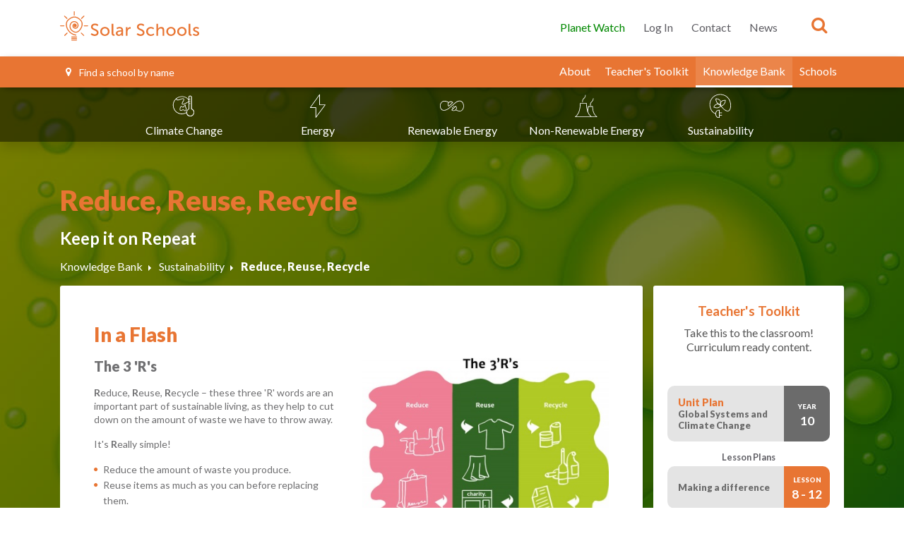

--- FILE ---
content_type: text/html; charset=UTF-8
request_url: https://solarschools.net/knowledge-bank/sustainability/reduce-reuse-recycle
body_size: 21400
content:
<!DOCTYPE html>
<html lang="en">
    <head>
            <!-- Global site tag (gtag.js) - Google Analytics -->
        <script async src="https://www.googletagmanager.com/gtag/js?id=UA-3563335-2"></script>
        <script>
            window.dataLayer = window.dataLayer || [];
            function gtag(){dataLayer.push(arguments);}
            gtag('js', new Date());

            gtag('config', 'UA-3563335-2');
        </script>
    
        <meta charset="utf-8">
        <meta name="viewport" content="width=device-width, initial-scale=1, maximum-scale=1">

        <title>
                                Reduce, Reuse, Recycle - Knowledge Bank
 - Solar Schools
                    </title>

        <!-- Favicons -->
        <link rel="apple-touch-icon" sizes="57x57" href="/apple-icon-57x57.png">
        <link rel="apple-touch-icon" sizes="60x60" href="/apple-icon-60x60.png">
        <link rel="apple-touch-icon" sizes="72x72" href="/apple-icon-72x72.png">
        <link rel="apple-touch-icon" sizes="76x76" href="/apple-icon-76x76.png">
        <link rel="apple-touch-icon" sizes="114x114" href="/apple-icon-114x114.png">
        <link rel="apple-touch-icon" sizes="120x120" href="/apple-icon-120x120.png">
        <link rel="apple-touch-icon" sizes="144x144" href="/apple-icon-144x144.png">
        <link rel="apple-touch-icon" sizes="152x152" href="/apple-icon-152x152.png">
        <link rel="apple-touch-icon" sizes="180x180" href="/apple-icon-180x180.png">
        <link rel="icon" type="image/png" sizes="192x192"  href="/android-icon-192x192.png">
        <link rel="icon" type="image/png" sizes="32x32" href="/favicon-32x32.png">
        <link rel="icon" type="image/png" sizes="96x96" href="/favicon-96x96.png">
        <link rel="icon" type="image/png" sizes="16x16" href="/favicon-16x16.png">
        <link rel="manifest" href="/manifest.json">
        <meta name="msapplication-TileColor" content="#ffffff">
        <meta name="msapplication-TileImage" content="/ms-icon-144x144.png">
        <meta name="theme-color" content="#ffffff">

        <!-- Vendor styles -->

        <link rel="stylesheet" type="text/css" href="/dist/css/app.css?id=088a7555128bd197c6bf">      
        <link rel="stylesheet" type="text/css" href="/dist/css/vendor.css?id=51fd6fd80248eaaab879">  

        <link rel="stylesheet" type="text/css" href="/dist/fonts/font-awesome.min.css">

        <link rel="stylesheet" type="text/css" href="/dist/fonts/solarfont/solarfont.css">

        <!-- Material icons -->
        <link rel="stylesheet" type="text/css" href="https://fonts.googleapis.com/icon?family=Material+Icons">

        <!-- Main Style -->
        <link rel="stylesheet" type="text/css" href="/dist/css/main.css?id=cf2c2f5d8b84b339b8a9">

        
            <link rel="stylesheet" type="text/css" href="/dist/css/learn-page.css?id=afdf7b510129a144b97a">
    
        <!-- HTML5 Shim and Respond.js IE8 support of HTML5 elements and media queries -->

        <!--[if lt IE 9]>
        <script src="https://oss.maxcdn.com/libs/html5shiv/3.7.0/html5shiv.js"></script>
        <script src="https://oss.maxcdn.com/libs/respond.js/1.4.2/respond.min.js"></script>
        <![endif]-->

        <script defer src="/dist/js/common.js?id=366452d858ffc778d40b"></script>
        <script defer src="/dist/js/main.js?id=bc64f82ad042cc19165a"></script>
        <script defer src="/dist/js/app.js?id=04ab6b5973321047e5bb"></script>

        
            <script defer src="/dist/js/learn-sub-menu.js?id=6ecc15003ae0878ef130"></script>
    
    </head>

    <body data-snap-ignore="true" class="    section-knowledge-bank
    category-sustainability
    page-knowledge-bank-sustainability-reduce-reuse-recycle
    dynamic-page
">

        <!-- OFF-CANVAS menu starts here -->
        <div id="off-canvas-menu" class="navigation">
    <div class="off-canvas">
        <div class="material-icons off-canvas-close-icon">close</div>
        <ul class="off-canvas-group">
            <li class="off-canvas-menu-item"><a href="https://solarschools.net">Home</a></li>
        </ul>
        <ul class="off-canvas-group">
            <li class="off-canvas-menu-item"><a href="https://solarschools.net/about">About</a></li>
            <li class="off-canvas-menu-item">
                
                            </li>
            <li class="off-canvas-menu-item"><a href="https://solarschools.net/teachers-toolkit">Teacher's Toolkit</a></li>
            <li class="off-canvas-menu-item"><a href="https://solarschools.net/knowledge-bank">Knowledge Bank</a></li>
            <li class="off-canvas-menu-item"><a href="https://solarschools.net/schools">Schools</a></li>
            <li class="off-canvas-menu-item"><a href="https://solarschools.net/glossary">Glossary</a></li>
        </ul>

        <ul class="off-canvas-group">
            <li class="off-canvas-menu-item">
                                    <a href="https://solarschools.net/login">Log in</a>
                            </li>
            <li class="off-canvas-menu-item"><a href="https://solarschools.net/planet-watch">Planet Watch</a></li>
            <li class="off-canvas-menu-item"><a href="https://solarschools.net/contact">Contact</a></li>
            <li class="off-canvas-menu-item"><a href="https://news.solarschools.net/" target="_blank">News</a></li>
        </ul>
    </div>
</div>
        <!-- OFF-CANVAS menus ends here -->

        <div class="site-wrap" style="overflow:hidden;">
            <!-- HEADER -->
            <header id="home">
                <!-- Color over Image -->
                <div class="toolkit-scroll">
                    <div id="site-navigation-container">
                        <div class="bg-white">
                            <!-- top navbar -->
                            <div class="nav-bar-container mx-auto ">
                                <nav class="navbar navbar-expand-md navbar-light bg-faded sol-main-nav" id="main-nav">
                                    <div class="navbar-brand">
                                        <a href="/" title="Home">
                                            <svg height="100%" width="100%" viewBox="0 0 348 84" version="1.1" xmlns="http://www.w3.org/2000/svg" xmlns:xlink="http://www.w3.org/1999/xlink" xml:space="preserve" style="fill-rule:evenodd;clip-rule:evenodd;stroke-linejoin:round;stroke-miterlimit:1.41421;">
    <g style="fill-rule:nonzero;">
        <path d="M50.317,20.019c-10.362,-9.569 -19.874,-9.43 -30.842,0.448c-4.96,4.464 -6.468,11.737 -4.037,19.455c1.548,4.913 4.572,9.599 8.516,13.194c4.328,3.948 9.502,6.389 14.972,7.064l0.139,0.007c0.612,0 1.13,-0.458 1.206,-1.068c0.039,-0.322 -0.049,-0.642 -0.25,-0.898c-0.2,-0.255 -0.487,-0.418 -0.808,-0.456c-4.956,-0.612 -9.665,-2.839 -13.62,-6.444c-3.632,-3.312 -6.415,-7.621 -7.835,-12.13c-2.169,-6.885 -0.95,-13.051 3.345,-16.917c9.96,-8.971 18.205,-9.11 27.564,-0.468c8.011,7.397 4.379,17.545 -1.692,24.578c-2.336,2.707 -4.899,4.156 -7.617,4.31c-3.115,0.172 -6.353,-1.292 -9.687,-4.371c-4.742,-4.379 -5.26,-11.81 -1.154,-16.565c1.506,-1.746 3.598,-2.777 5.886,-2.908c2.391,-0.14 4.699,0.717 6.51,2.388c2.863,2.644 3.179,7.127 0.704,9.994c-0.885,1.026 -2.115,1.633 -3.461,1.711c-1.401,0.093 -2.77,-0.423 -3.843,-1.413c-1.661,-1.534 -1.848,-4.13 -0.417,-5.789c0.489,-0.567 1.167,-0.901 1.908,-0.943c0.141,-0.008 0.282,-0.005 0.422,0.008c-0.766,0.047 -1.464,0.393 -1.968,0.977c-1.183,1.371 -1.046,3.502 0.305,4.751c0.779,0.718 1.775,1.084 2.835,1.031c1.019,-0.057 1.95,-0.517 2.619,-1.293c1.61,-1.866 1.419,-4.769 -0.424,-6.472c-1.089,-1.008 -2.497,-1.503 -3.926,-1.432c-1.407,0.081 -2.69,0.714 -3.613,1.784c-2.278,2.639 -2.005,6.751 0.609,9.165c1.558,1.438 3.546,2.151 5.63,2.054c2.011,-0.113 3.846,-1.019 5.166,-2.551c3.322,-3.847 2.919,-9.844 -0.897,-13.369c-2.303,-2.126 -5.24,-3.188 -8.295,-3.029c-2.955,0.167 -5.651,1.498 -7.592,3.748c-4.953,5.735 -4.349,14.68 1.347,19.939c3.833,3.541 7.703,5.203 11.474,5.015c3.401,-0.195 6.538,-1.927 9.321,-5.153c3.912,-4.529 6.266,-9.383 6.806,-14.036c0.618,-5.329 -1.216,-10.14 -5.306,-13.916"/>

        <path d="M40.723,62.776l-11.865,0c-0.639,0 -1.158,0.52 -1.158,1.158c0,0.637 0.519,1.156 1.158,1.156l11.865,0c0.638,0 1.158,-0.519 1.158,-1.156c0,-0.638 -0.52,-1.158 -1.158,-1.158"/>
        <path d="M40.723,66.502l-11.865,0c-0.639,0 -1.158,0.52 -1.158,1.158c0,0.638 0.519,1.156 1.158,1.156l11.865,0c0.638,0 1.158,-0.518 1.158,-1.156c0,-0.638 -0.52,-1.158 -1.158,-1.158"/>
        <path d="M40.723,70.228l-11.865,0c-0.639,0 -1.158,0.52 -1.158,1.158c0,0.638 0.519,1.158 1.158,1.158l11.865,0c0.638,0 1.158,-0.52 1.158,-1.158c0,-0.638 -0.52,-1.158 -1.158,-1.158"/>

        <path d="M34.973,10.771c0.639,0 1.158,-0.521 1.158,-1.159l0,-8.454c0,-0.638 -0.519,-1.158 -1.158,-1.158c-0.637,0 -1.157,0.52 -1.157,1.158l0,8.454c0,0.638 0.52,1.159 1.157,1.159"/>
        <path d="M52.932,19.072c0.309,0 0.6,-0.121 0.819,-0.34l5.978,-5.978c0.218,-0.217 0.338,-0.507 0.338,-0.817c0,-0.31 -0.12,-0.6 -0.338,-0.819c-0.452,-0.45 -1.186,-0.45 -1.637,0l-5.979,5.977c-0.218,0.22 -0.338,0.51 -0.338,0.819c0,0.31 0.12,0.601 0.338,0.818c0.218,0.219 0.51,0.34 0.819,0.34"/>
        <path d="M68.048,34.817l-8.454,0c-0.638,0 -1.157,0.521 -1.157,1.158c0,0.638 0.519,1.157 1.157,1.157l8.454,0c0.638,0 1.157,-0.519 1.157,-1.157c0,-0.637 -0.519,-1.158 -1.157,-1.158"/>
        <path d="M53.157,53.214c-0.451,-0.449 -1.185,-0.449 -1.638,0c-0.218,0.219 -0.338,0.509 -0.338,0.818c0,0.311 0.12,0.601 0.339,0.819l5.98,5.981c0.219,0.217 0.509,0.337 0.816,0.337c0.31,0 0.599,-0.12 0.82,-0.339c0.218,-0.219 0.338,-0.509 0.338,-0.819c0,-0.31 -0.12,-0.6 -0.339,-0.818l-5.978,-5.979Z"/>
        <path d="M16.493,53.216l-5.977,5.978c-0.218,0.216 -0.339,0.507 -0.34,0.816c-0.001,0.31 0.12,0.601 0.34,0.821c0.219,0.218 0.509,0.337 0.818,0.337c0.307,0 0.597,-0.119 0.818,-0.337l5.979,-5.979c0.218,-0.218 0.338,-0.51 0.338,-0.818c0,-0.31 -0.12,-0.601 -0.338,-0.818c-0.438,-0.438 -1.201,-0.438 -1.638,0"/>
        <path d="M10.769,35.975c0,-0.638 -0.52,-1.158 -1.158,-1.158l-8.454,0c-0.638,0 -1.157,0.52 -1.157,1.158c0,0.638 0.519,1.156 1.157,1.156l8.454,0c0.638,0 1.158,-0.518 1.158,-1.156"/>
        <path d="M16.221,18.732c0.219,0.219 0.51,0.34 0.82,0.34c0.308,0 0.599,-0.121 0.818,-0.34c0.219,-0.217 0.339,-0.508 0.339,-0.818c0,-0.309 -0.12,-0.6 -0.339,-0.819l-5.979,-5.977c-0.452,-0.45 -1.186,-0.45 -1.638,0c-0.217,0.219 -0.338,0.509 -0.338,0.818c0,0.311 0.121,0.601 0.339,0.818l5.978,5.978Z"/>
    </g>
    <g style="fill-rule:nonzero;">
        <path d="M77.933,54.115c0,0 3.16,3.202 7.584,3.202c2.781,0 5.139,-1.559 5.139,-4.38c0,-6.446 -14.407,-5.056 -14.407,-14.196c0,-4.636 4.001,-8.3 9.605,-8.3c5.518,0 8.423,2.992 8.423,2.992l-1.894,3.453c0,0 -2.739,-2.569 -6.529,-2.569c-3.161,0 -5.392,1.981 -5.392,4.34c0,6.148 14.406,4.507 14.406,14.152c0,4.592 -3.538,8.384 -9.436,8.384c-6.319,0 -9.858,-3.918 -9.858,-3.918l2.359,-3.16Z"/>
        <path d="M110.534,57.654c4.045,0 7.329,-3.202 7.329,-7.666c0,-4.424 -3.284,-7.582 -7.329,-7.582c-4.003,0 -7.33,3.158 -7.33,7.582c0,4.464 3.327,7.666 7.33,7.666m0,-18.788c6.36,0 11.499,4.676 11.499,11.122c0,6.488 -5.139,11.205 -11.499,11.205c-6.361,0 -11.5,-4.717 -11.5,-11.205c0,-6.446 5.139,-11.122 11.5,-11.122"/>
        <path d="M127.207,30.947l4.087,0l0,23.211c0,2.568 1.011,3.033 2.273,3.033c0.379,0 0.717,-0.043 0.717,-0.043l0,3.623c0,0 -0.632,0.084 -1.348,0.084c-2.317,0 -5.729,-0.631 -5.729,-5.982l0,-23.926Z"/>
        <path d="M145.612,57.907c3.455,0 5.689,-3.624 5.689,-6.783l0,-0.674l-1.053,0c-3.076,0 -8.637,0.212 -8.637,4.045c0,1.728 1.348,3.412 4.001,3.412m4.72,-10.531l0.925,0l0,-0.379c0,-3.498 -1.978,-4.676 -4.674,-4.676c-3.286,0 -5.941,2.065 -5.941,2.065l-1.684,-2.992c0,0 3.074,-2.528 7.96,-2.528c5.392,0 8.426,2.949 8.426,8.341l0,13.48l-3.791,0l0,-2.021c0,-0.969 0.085,-1.686 0.085,-1.686l-0.085,0c0,0 -1.727,4.213 -6.824,4.213c-3.665,0 -7.245,-2.233 -7.245,-6.488c0,-7.035 9.267,-7.329 12.848,-7.329"/>
        <path d="M162.037,39.372l3.959,0l0,3.708c0,0.884 -0.085,1.6 -0.085,1.6l0.085,0c0.968,-3.118 3.455,-5.561 6.741,-5.561c0.547,0 1.053,0.085 1.053,0.085l0,4.043c0,0 -0.547,-0.126 -1.181,-0.126c-2.611,0 -5.011,1.853 -5.98,5.014c-0.38,1.221 -0.506,2.527 -0.506,3.833l0,8.719l-4.086,0l0,-21.315Z"/>
    </g>
    <g style="fill-rule:nonzero;">
        <path d="M191.148,54.115c0,0 3.161,3.202 7.585,3.202c2.78,0 5.138,-1.559 5.138,-4.38c0,-6.446 -14.407,-5.056 -14.407,-14.196c0,-4.636 4.002,-8.3 9.605,-8.3c5.518,0 8.423,2.992 8.423,2.992l-1.894,3.453c0,0 -2.738,-2.569 -6.529,-2.569c-3.161,0 -5.392,1.981 -5.392,4.34c0,6.148 14.406,4.507 14.406,14.152c0,4.592 -3.537,8.384 -9.436,8.384c-6.318,0 -9.858,-3.918 -9.858,-3.918l2.359,-3.16Z"/>
        <path d="M223.708,38.866c5.348,0 8.003,3.118 8.003,3.118l-1.939,2.864c0,0 -2.275,-2.443 -5.896,-2.443c-4.298,0 -7.415,3.202 -7.415,7.583c0,4.338 3.117,7.666 7.541,7.666c3.961,0 6.572,-2.865 6.572,-2.865l1.641,2.993c0,0 -2.947,3.411 -8.507,3.411c-6.698,0 -11.418,-4.761 -11.418,-11.164c0,-6.318 4.72,-11.163 11.418,-11.163"/>
        <path d="M237.434,30.947l4.086,0l0,10.91c0,1.011 -0.084,1.77 -0.084,1.77l0.084,0c0.925,-2.065 3.622,-4.76 7.876,-4.76c5.014,0 7.332,2.739 7.332,8.172l0,13.648l-4.086,0l0,-12.721c0,-2.993 -0.633,-5.351 -4.045,-5.351c-3.202,0 -5.856,2.19 -6.739,5.267c-0.253,0.841 -0.338,1.811 -0.338,2.821l0,9.984l-4.086,0l0,-29.74Z"/>
        <path d="M273.358,57.654c4.045,0 7.329,-3.202 7.329,-7.666c0,-4.424 -3.284,-7.582 -7.329,-7.582c-4.001,0 -7.329,3.158 -7.329,7.582c0,4.464 3.328,7.666 7.329,7.666m0,-18.788c6.36,0 11.5,4.676 11.5,11.122c0,6.488 -5.14,11.205 -11.5,11.205c-6.36,0 -11.499,-4.717 -11.499,-11.205c0,-6.446 5.139,-11.122 11.499,-11.122"/>
        <path d="M300.228,57.654c4.045,0 7.329,-3.202 7.329,-7.666c0,-4.424 -3.284,-7.582 -7.329,-7.582c-4.002,0 -7.33,3.158 -7.33,7.582c0,4.464 3.328,7.666 7.33,7.666m0,-18.788c6.36,0 11.5,4.676 11.5,11.122c0,6.488 -5.14,11.205 -11.5,11.205c-6.361,0 -11.5,-4.717 -11.5,-11.205c0,-6.446 5.139,-11.122 11.5,-11.122"/>
        <path d="M316.903,30.947l4.086,0l0,23.211c0,2.568 1.012,3.033 2.275,3.033c0.378,0 0.716,-0.043 0.716,-0.043l0,3.623c0,0 -0.632,0.084 -1.347,0.084c-2.318,0 -5.73,-0.631 -5.73,-5.982l0,-23.926Z"/>
        <path d="M329.16,55.17c0,0 2.399,2.483 6.107,2.483c1.769,0 3.539,-0.927 3.539,-2.652c0,-3.918 -10.952,-3.118 -10.952,-10.068c0,-3.877 3.453,-6.066 7.708,-6.066c4.676,0 6.866,2.358 6.866,2.358l-1.643,3.077c0,0 -1.894,-1.897 -5.265,-1.897c-1.769,0 -3.495,0.759 -3.495,2.612c0,3.833 10.952,2.99 10.952,9.984c0,3.537 -3.034,6.192 -7.71,6.192c-5.223,0 -8.088,-3.118 -8.088,-3.118l1.981,-2.905Z"/>
    </g>
</svg>
                                        </a>
                                    </div>
                                    <ul class="nav navbar-nav float-xs-right ml-auto main-nav-links">
                                        <li class="nav-item search-hide">
                                            <a class="nav-link green-galaxies galaxies-link ss-paragraph" href="https://solarschools.net/planet-watch">Planet Watch</a>
                                        </li>
                                        
                                        <li class="nav-item search-hide">
                                                                                            <a class="nav-link login-link top-nav text-ss-dark ss-paragraph" href="https://solarschools.net/login">Log In</a>
                                                                                    </li>
                                        <li class="nav-item search-hide">
                                            <a class="nav-link contact-link top-nav text-ss-dark ss-paragraph" href="https://solarschools.net/contact">Contact</a>
                                        </li>
                                        <li class="nav-item search-hide text-section-title">
                                            <a class="nav-link news-link pr-4 top-nav text-ss-dark ss-paragraph" href="https://news.solarschools.net/" target="_blank">News</a>
                                        </li>
                                        <li class="nav-item" data-site-search data-remote="https://solarschools.net/search"> <i class="fa fa-search text-primary"></i></li>
                                    </ul>
                                </nav>
                            </div>
                            <!-- secondary navbar -->
                        </div>
                    <nav class="navbar navbar-expand-md navbar-light bg-faded sol-secondary-nav" id="secondary-nav">
    <div class="col secondary-navbar-boxed">
        
        <span class="mr-auto" data-school-search></span>
        <ul class="nav navbar-nav float-xs-right horizontal-navbar">
            <li class="nav-item">
                <a class="nav-link about-link hover-text-white ss-paragraph" href="https://solarschools.net/about">About</a>
            </li>

            <!--  -->
            
            <li class="nav-item">
                <a class="nav-link teach-link hover-text-white ss-paragraph" href="https://solarschools.net/teachers-toolkit">Teacher's Toolkit</a>
            </li>
            <li class="nav-item">
                <a class="nav-link learn-link hover-text-white ss-paragraph" href="https://solarschools.net/knowledge-bank">Knowledge Bank</a>
            </li>
            <li class="nav-item">
                <a class="nav-link schools-link hover-text-white ss-paragraph" href="https://solarschools.net/schools">Schools</a>
            </li>
            <!-- 
             -->
        </ul>

        <div for="nav-trigger" class="right-menu-button material-icons" id="right-button">more_vert</div>
    </div>
</nav>
                </div>
                        <!-- Secondary navbar sub-menu -->


<!-- End Secondary navbar sub-menu -->




<div data-mega-menu='[{"sub":"\u003Cspan class=\u0027d-none d-md-inline-block p-0\u0027 style=\u0027height: 34px\u0027\u003E\u003Csvg width=\u0022100%\u0022 height=\u0022100%\u0022 viewBox=\u00220 0 30 30\u0022 version=\u00221.1\u0022 xmlns=\u0022http:\/\/www.w3.org\/2000\/svg\u0022 xmlns:xlink=\u0022http:\/\/www.w3.org\/1999\/xlink\u0022 xml:space=\u0022preserve\u0022\u003E\u003Cpath d=\u0022M23.3,28.23a4.94,4.94,0,0,1-4.89-4.17,11.24,11.24,0,1,1,2.8-17.22V4.3a2,2,0,1,1,4,0V18.7a5,5,0,0,1-1.9,9.53Zm-4.22-5.48,0,.67a4.2,4.2,0,1,0,5.6-4.11l-.25-.09V4.3A1.25,1.25,0,1,0,22,4.3V9l-.68-.92a10.49,10.49,0,1,0-2.76,15Z\u0022\/\u003E\u003Cpath d=\u0022M23.3,28.23a5,5,0,0,1-2.09-9.44V4.3a2,2,0,1,1,4,0V18.7a5,5,0,0,1-1.9,9.53ZM23.21,3.05A1.25,1.25,0,0,0,22,4.3v15l-.23.09a4.19,4.19,0,1,0,3-.07l-.25-.09V4.3A1.25,1.25,0,0,0,23.21,3.05Z\u0022\/\u003E\u003Crect x=\u002221.58\u0022 y=\u00226.5\u0022 width=\u00221.53\u0022 height=\u00220.75\u0022\/\u003E\u003Crect x=\u002221.68\u0022 y=\u002211.84\u0022 width=\u00221.53\u0022 height=\u00220.75\u0022\/\u003E\u003Cpath d=\u0022M14,13.51a1.2,1.2,0,0,1-1-.37c-1-1.08,1-3.93,1.59-4.77.19-.36.54-1.32.21-1.69-.18-.2-.89-.55-3.58.54s-4.31,1.21-5.17.44a2,2,0,0,1-.46-1.89l.72.2L6,5.87l.36.1A1.23,1.23,0,0,0,6.57,7.1c.35.31,1.39.65,4.39-.57,2.33-1,3.78-1.06,4.42-.34s-.05,2.41-.14,2.58c-1.14,1.54-2.06,3.44-1.67,3.86.15.16,1.22.75,7.91-3.4l.09-.06h1.64v.75H21.79C17.25,12.73,15.09,13.51,14,13.51Z\u0022\/\u003E\u003Cpath d=\u0022M16.93,21.64a2.33,2.33,0,0,1-1.71-.91c-.77-.92-1.88-.05-2,.05s-1.63.89-2.53.23c-.61-.45-.77-1.35-.48-2.75.34-1.67.87-2.58,1.61-2.77a1.53,1.53,0,0,1,1.42.54,1.14,1.14,0,0,0,.91.3,1.61,1.61,0,0,0,1-.7c.87-1.63,1.42-2.21,2-2s.72,1.12.54,2.81c.34.29.85,1,.9,2.84,0,1.62-.67,2.13-1.09,2.3A1.54,1.54,0,0,1,16.93,21.64Zm-2.55-2.08a1.82,1.82,0,0,1,1.42.69,1.36,1.36,0,0,0,1.38.6c.41-.16.63-.74.61-1.58-.05-2-.69-2.32-.7-2.32l-.28-.11.06-.29a6.82,6.82,0,0,0,0-2.17A6.13,6.13,0,0,0,15.78,16a2.5,2.5,0,0,1-1.51,1.07,1.92,1.92,0,0,1-1.53-.49l-.05-.05s-.36-.4-.68-.32-.7.37-1.07,2.19c-.21,1-.14,1.75.19,2s1.38-.07,1.67-.24A2.62,2.62,0,0,1,14.38,19.56Z\u0022\/\u003E\u003C\/svg\u003E\u003C\/span\u003E","title":"Climate Change","description":"A healthy and stable climate is vital to sustain our life on earth. After all, humans rely on the natural environment to provide everything from food and water to the air we breathe.","img":"\/img\/learn\/menu\/climate-change.jpg","links":[{"text":"Climate Change Overview","destination":"https:\/\/solarschools.net\/knowledge-bank\/climate-change"},{"text":"The Carbon Cycle","destination":"https:\/\/solarschools.net\/knowledge-bank\/climate-change\/carbon-cycle"},{"text":"The Water Cycle","destination":"https:\/\/solarschools.net\/knowledge-bank\/climate-change\/water-cycle"},{"text":"Ocean Acidification","destination":"https:\/\/solarschools.net\/knowledge-bank\/climate-change\/ocean-acidification"},{"text":"The Greenhouse Effect","destination":"https:\/\/solarschools.net\/knowledge-bank\/climate-change\/greenhouse-effect"}]},{"sub":"\u003Cspan class=\u0027d-none d-md-inline-block p-0\u0027 style=\u0027height: 34px\u0027\u003E\u003Csvg width=\u0022100%\u0022 height=\u0022100%\u0022 viewBox=\u00220 0 30 30\u0022 version=\u00221.1\u0022 xmlns=\u0022http:\/\/www.w3.org\/2000\/svg\u0022 xmlns:xlink=\u0022http:\/\/www.w3.org\/1999\/xlink\u0022 xml:space=\u0022preserve\u0022\u003E\u003Cpath d=\u0022M12.54,29.91l-.12,0a.38.38,0,0,1-.26-.36V17.6H5.59a.38.38,0,0,1-.31-.6L16.94.78a.39.39,0,0,1,.42-.14.38.38,0,0,1,.26.36V13.35h6.62a.36.36,0,0,1,.33.21.39.39,0,0,1,0,.39l-11.7,15.8A.39.39,0,0,1,12.54,29.91ZM6.32,16.85h6.22a.37.37,0,0,1,.37.37V28.4L23.49,14.1H17.25a.38.38,0,0,1-.38-.38V2.16Z\u0022\/\u003E\u003C\/svg\u003E\u003C\/span\u003E","title":"Energy","description":"Energy is literally everywhere! It\u0027s all around us and even inside of us. Our whole universe is made from energy.","img":"\/img\/learn\/menu\/energy.jpg","links":[{"text":"Energy Overview","destination":"https:\/\/solarschools.net\/knowledge-bank\/energy","children":[]},{"text":"Forms of Energy","destination":"https:\/\/solarschools.net\/knowledge-bank\/energy\/forms","children":[{"text":"Kinetic","destination":"https:\/\/solarschools.net\/knowledge-bank\/energy\/forms\/kinetic"},{"text":"Potential","destination":"https:\/\/solarschools.net\/knowledge-bank\/energy\/forms\/potential"}]},{"text":"Types of Energy","destination":"https:\/\/solarschools.net\/knowledge-bank\/energy\/types","children":[{"text":"Thermal","destination":"https:\/\/solarschools.net\/knowledge-bank\/energy\/types\/thermal"},{"text":"Chemical","destination":"https:\/\/solarschools.net\/knowledge-bank\/energy\/types\/chemical"},{"text":"Nuclear","destination":"https:\/\/solarschools.net\/knowledge-bank\/energy\/types\/nuclear"},{"text":"Electrical","destination":"https:\/\/solarschools.net\/knowledge-bank\/energy\/types\/electrical"},{"text":"Radiant","destination":"https:\/\/solarschools.net\/knowledge-bank\/energy\/types\/radiant"},{"text":"Light","destination":"https:\/\/solarschools.net\/knowledge-bank\/energy\/types\/light"},{"text":"Motion","destination":"https:\/\/solarschools.net\/knowledge-bank\/energy\/types\/motion"},{"text":"Sound","destination":"https:\/\/solarschools.net\/knowledge-bank\/energy\/types\/sound"},{"text":"Elastic","destination":"https:\/\/solarschools.net\/knowledge-bank\/energy\/types\/elastic"},{"text":"Gravitational","destination":"https:\/\/solarschools.net\/knowledge-bank\/energy\/types\/gravitational"}]},{"text":"Energy Conversion","destination":"https:\/\/solarschools.net\/knowledge-bank\/energy\/conversion"},{"text":"Sources of Energy","destination":"https:\/\/solarschools.net\/knowledge-bank\/energy\/sources"},{"text":"Energy Efficiency","destination":"https:\/\/solarschools.net\/knowledge-bank\/energy\/efficiency","children":[{"text":"How do I Become Energy Efficient?","destination":"https:\/\/solarschools.net\/knowledge-bank\/energy\/efficiency\/become-efficient"}]},{"text":"Electricity","destination":"https:\/\/solarschools.net\/knowledge-bank\/energy\/electricity","children":[{"text":"How do we Generate it?","destination":"https:\/\/solarschools.net\/knowledge-bank\/energy\/electricity\/generation"},{"text":"How Electricity Flows","destination":"https:\/\/solarschools.net\/knowledge-bank\/energy\/electricity\/flow"},{"text":"kW and kWh Explained","destination":"https:\/\/solarschools.net\/knowledge-bank\/energy\/electricity\/kw-kwh-explained"},{"text":"Magnets \u0026 Electricity","destination":"https:\/\/solarschools.net\/knowledge-bank\/energy\/electricity\/magnets"}]}]},{"sub":"\u003Cspan class=\u0027d-none d-md-inline-block p-0\u0027 style=\u0027height: 34px\u0027\u003E\u003Csvg width=\u0022100%\u0022 height=\u0022100%\u0022 viewBox=\u00220 0 30 30\u0022 version=\u00221.1\u0022 xmlns=\u0022http:\/\/www.w3.org\/2000\/svg\u0022 xmlns:xlink=\u0022http:\/\/www.w3.org\/1999\/xlink\u0022 xml:space=\u0022preserve\u0022\u003E\u003Cpath d=\u0022M11,16.05l-.26-.23a3.48,3.48,0,0,1-.07-5.18,4.08,4.08,0,0,1,5.49-.06l.3.27Zm2.45-5.76a3.28,3.28,0,0,0-2.26.89,2.77,2.77,0,0,0-.89,2.05A2.71,2.71,0,0,0,11,15l4.34-4.13A3.33,3.33,0,0,0,13.48,10.29Z\u0022\/\u003E\u003Cpath d=\u0022M24.47,22a9.88,9.88,0,0,1-5-1.66l.39-.64c3.51,2.11,6.36,2.08,8-.07,1.92-2.49,1.65-7-.54-9.15C25.42,8.58,22.56,9,19.26,11.7L11.2,18.57c-5.75,4.13-8.69,2.11-9.69,1.05-2-2.18-2.1-6.41-.09-8.88,1-1.22,3.93-3.68,9.73-.13l-.39.64C7,9,3.84,9,2,11.21s-1.76,6,.06,7.89,5,1.53,8.68-1.12l8-6.85c5.09-4.13,8-2.24,9.08-1.23,2.42,2.37,2.73,7.39.61,10.15A4.93,4.93,0,0,1,24.47,22Z\u0022\/\u003E\u003Cpath d=\u0022M17.13,21.45a4,4,0,0,1-2.74-1.05l-.3-.28L19.61,15l.26.24a3.48,3.48,0,0,1,0,5.18A4,4,0,0,1,17.13,21.45Zm-1.92-1.34a3.33,3.33,0,0,0,4.15-.27,2.77,2.77,0,0,0,.92-2A2.74,2.74,0,0,0,19.6,16Z\u0022\/\u003E\u003Crect x=\u002216.95\u0022 y=\u002215.08\u0022 width=\u00220.75\u0022 height=\u00221.98\u0022 transform=\u0022translate(-6.22 18.12) rotate(-47.84)\u0022\/\u003E\u003Crect x=\u002215.28\u0022 y=\u002216.67\u0022 width=\u00220.75\u0022 height=\u00221.98\u0022 transform=\u0022translate(-7.95 17.41) rotate(-47.84)\u0022\/\u003E\u003C\/svg\u003E\u003C\/span\u003E","title":"Renewable Energy","description":"Renewable energy is any natural resource that can replace itself quickly and dependably.","img":"\/img\/learn\/menu\/renewable.jpg","links":[{"text":"Renewable Energy Overview","destination":"https:\/\/solarschools.net\/knowledge-bank\/renewable-energy","children":[{"text":"Advantages and Disadvantages","destination":"https:\/\/solarschools.net\/knowledge-bank\/renewable-energy\/advantages-disadvantages"}]},{"text":"Solar","destination":"https:\/\/solarschools.net\/knowledge-bank\/renewable-energy\/solar","children":[{"text":"The Sun","destination":"https:\/\/solarschools.net\/knowledge-bank\/renewable-energy\/solar\/sun"},{"text":"Solar Energy","destination":"https:\/\/solarschools.net\/knowledge-bank\/renewable-energy\/solar\/energy"},{"text":"Photovoltaic (PV) Cells","destination":"https:\/\/solarschools.net\/knowledge-bank\/renewable-energy\/solar\/photovoltaic-cells"},{"text":"How a PV Cell Works","destination":"https:\/\/solarschools.net\/knowledge-bank\/renewable-energy\/solar\/how-a-pv-cell-works"},{"text":"Solar Thermal","destination":"https:\/\/solarschools.net\/knowledge-bank\/renewable-energy\/solar\/solar-thermal"},{"text":"Photovoltaic Systems and The Sun","destination":"https:\/\/solarschools.net\/knowledge-bank\/renewable-energy\/solar\/photovoltaic-systems"}]},{"text":"Wind","destination":"https:\/\/solarschools.net\/knowledge-bank\/renewable-energy\/wind","children":[{"text":"Wind Energy Explained","destination":"https:\/\/solarschools.net\/knowledge-bank\/renewable-energy\/wind\/wind-expanded"}]},{"text":"Biomass","destination":"https:\/\/solarschools.net\/knowledge-bank\/renewable-energy\/biomass","children":[]},{"text":"Hydro","destination":"https:\/\/solarschools.net\/knowledge-bank\/renewable-energy\/hydro","children":[]},{"text":"Geothermal","destination":"https:\/\/solarschools.net\/knowledge-bank\/renewable-energy\/geothermal","children":[]},{"text":"New Technologies","destination":"https:\/\/solarschools.net\/knowledge-bank\/renewable-energy\/new-technologies","children":[]}]},{"sub":"\u003Cspan class=\u0027d-none d-md-inline-block p-0\u0027 style=\u0027height: 34px\u0027\u003E\u003Csvg width=\u0022100%\u0022 height=\u0022100%\u0022 viewBox=\u00220 0 30 30\u0022 version=\u00221.1\u0022 xmlns=\u0022http:\/\/www.w3.org\/2000\/svg\u0022 xmlns:xlink=\u0022http:\/\/www.w3.org\/1999\/xlink\u0022 xml:space=\u0022preserve\u0022\u003E\u003Cpath d=\u0022M21.4,29.17H1.48a.37.37,0,0,1-.38-.37c0-.26.19-.42.56-.73,1.38-1.16,5.58-4.7,5.58-16.3a.38.38,0,0,1,.37-.38h7.61a.38.38,0,0,1,.38.38,29.67,29.67,0,0,0,1.66,10.36.37.37,0,0,1-.22.48.39.39,0,0,1-.49-.22,30.2,30.2,0,0,1-1.7-10.25H8C7.9,23.16,4,27,2.4,28.42h19a.38.38,0,0,1,.38.38A.37.37,0,0,1,21.4,29.17Z\u0022\/\u003E\u003Cpath d=\u0022M28.35,29.17h-7a.38.38,0,0,1-.36-.28,4.91,4.91,0,0,0-.37-.34,14,14,0,0,1-4.13-6.21.54.54,0,0,1,0-.22,26,26,0,0,0,.62-6.22.38.38,0,0,1,.37-.38H23a.38.38,0,0,1,.37.38c0,8.33,3.6,11.25,4.79,12.22.36.3.53.43.53.68A.37.37,0,0,1,28.35,29.17ZM21,28.8Zm.59-.38h5.8c-1.46-1.23-4.63-4.4-4.73-12.15H17.86a26.73,26.73,0,0,1-.61,5.92A13.23,13.23,0,0,0,21.13,28,4.93,4.93,0,0,1,21.58,28.42Z\u0022\/\u003E\u003Cpath d=\u0022M10.55,10.62a.36.36,0,0,1-.37-.32,5.15,5.15,0,0,1,1.88-5c.94-.94,1.75-1.75,1.63-3.51a.38.38,0,0,1,.35-.4.35.35,0,0,1,.4.35A4.76,4.76,0,0,1,12.59,5.8a4.41,4.41,0,0,0-1.67,4.4.37.37,0,0,1-.32.42Z\u0022\/\u003E\u003Cpath d=\u0022M20.32,14.86a.36.36,0,0,1-.37-.32,5.18,5.18,0,0,1,1.88-5A4,4,0,0,0,23.46,6a.38.38,0,0,1,.35-.4.35.35,0,0,1,.4.35A4.78,4.78,0,0,1,22.36,10a4.41,4.41,0,0,0-1.67,4.39.38.38,0,0,1-.32.43Z\u0022\/\u003E\u003C\/svg\u003E\u003C\/span\u003E","title":"Non-Renewable Energy","description":"Non-renewable energy is a source of energy that will eventually run out. Most sources of non-renewable energy are fossil fuels, such as coal, gas and oil.","img":"\/img\/learn\/menu\/non-renewable.jpg","links":[{"text":"Non-Renewable Energy Overview","destination":"https:\/\/solarschools.net\/knowledge-bank\/non-renewable-energy"},{"text":"Coal","destination":"https:\/\/solarschools.net\/knowledge-bank\/non-renewable-energy\/coal"},{"text":"Oil","destination":"https:\/\/solarschools.net\/knowledge-bank\/non-renewable-energy\/oil"},{"text":"Natural Gas","destination":"https:\/\/solarschools.net\/knowledge-bank\/non-renewable-energy\/natural-gas"},{"text":"Nuclear Energy","destination":"https:\/\/solarschools.net\/knowledge-bank\/non-renewable-energy\/nuclear"}]},{"sub":"\u003Cspan class=\u0027d-none d-md-inline-block p-0\u0027 style=\u0027height: 34px\u0027\u003E\u003Csvg width=\u0022100%\u0022 height=\u0022100%\u0022 viewBox=\u00220 0 30 30\u0022 version=\u00221.1\u0022 xmlns=\u0022http:\/\/www.w3.org\/2000\/svg\u0022 xmlns:xlink=\u0022http:\/\/www.w3.org\/1999\/xlink\u0022 xml:space=\u0022preserve\u0022\u003E\u003Cpath d=\u0022M13.3,30.15a4.56,4.56,0,0,1-3-1,5.08,5.08,0,0,1-1.48-4,5.08,5.08,0,0,1,1.48-4,4.71,4.71,0,0,1,3.4-1l.32,0v9.94l-.32,0S13.54,30.15,13.3,30.15Zm0-9.32a3.91,3.91,0,0,0-2.48.87,4.37,4.37,0,0,0-1.22,3.42,4.34,4.34,0,0,0,1.23,3.42,3.75,3.75,0,0,0,2.47.86Z\u0022\/\u003E\u003Crect x=\u002213.67\u0022 y=\u002223.41\u0022 width=\u00223.34\u0022 height=\u00220.75\u0022\/\u003E\u003Crect x=\u002213.67\u0022 y=\u002226.44\u0022 width=\u00223.34\u0022 height=\u00220.75\u0022\/\u003E\u003Cpath d=\u0022M9.08,25.47a12,12,0,0,1-7.23-9A13.49,13.49,0,0,1,5.09,4.41a13.57,13.57,0,0,1,20.8,1.8,14.25,14.25,0,0,1,2.22,6.16,14.15,14.15,0,0,1-.64,6.88,8.37,8.37,0,0,1-.61,1.15l-.21.35a2.87,2.87,0,0,1-1.89,1.15c-1.48.25-3.24-.41-5.25-2l.46-.59c1.8,1.4,3.4,2,4.64,1.82a2.06,2.06,0,0,0,1.4-.8l.21-.35a8.09,8.09,0,0,0,.56-1,13.44,13.44,0,0,0,.58-6.5,13.56,13.56,0,0,0-2.09-5.84,13,13,0,0,0-9.68-5.48,13.14,13.14,0,0,0-10,3.79,12.71,12.71,0,0,0-3,11.38,11.25,11.25,0,0,0,6.75,8.45Z\u0022\/\u003E\u003Cpath d=\u0022M14.78,14.15l-.32-.1a10.76,10.76,0,0,1-2.8-1.7,6,6,0,0,1-1.83-2.26A8.29,8.29,0,0,1,9,6.16l0-.28.28,0a6.23,6.23,0,0,1,5.22,1.7,3.54,3.54,0,0,1,1,2.27,9.68,9.68,0,0,1-.62,4Zm-5-7.61a8.12,8.12,0,0,0,.76,3.24,5.33,5.33,0,0,0,1.6,2,13.73,13.73,0,0,0,2.25,1.44,9.17,9.17,0,0,0,.43-3.34A2.8,2.8,0,0,0,14,8.06,5.49,5.49,0,0,0,9.75,6.54Z\u0022\/\u003E\u003Cpath d=\u0022M19.5,19.93a31.16,31.16,0,0,1-5.26-6.06l.64-.4.57.79,0,0A33,33,0,0,0,20,19.35Z\u0022\/\u003E\u003Cpath d=\u0022M10.59,18h-.08A8.09,8.09,0,0,1,6.62,17l-.25-.15.08-.27a6.23,6.23,0,0,1,3.77-4,3.59,3.59,0,0,1,2.48.07A9.5,9.5,0,0,1,16.08,15l.23.26-.23.25a11.47,11.47,0,0,1-2.75,1.8A6.07,6.07,0,0,1,10.59,18ZM7.27,16.5a7.86,7.86,0,0,0,3.25.71,5.42,5.42,0,0,0,2.47-.6,13.76,13.76,0,0,0,2.27-1.41,9.19,9.19,0,0,0-2.84-1.83,2.85,2.85,0,0,0-1.95-.06A5.49,5.49,0,0,0,7.27,16.5Z\u0022\/\u003E\u003Cpath d=\u0022M15.63,15.92l-.13-.31A9.7,9.7,0,0,1,15,11.55a3.53,3.53,0,0,1,1.06-2.24,6.26,6.26,0,0,1,5.27-1.56l.27.06,0,.28A8,8,0,0,1,20.69,12a6,6,0,0,1-1.89,2.2A11.12,11.12,0,0,1,16,15.83Zm4.68-7.5a5.34,5.34,0,0,0-3.74,1.43,2.78,2.78,0,0,0-.83,1.77A9,9,0,0,0,16.08,15a14,14,0,0,0,2.29-1.38A5.18,5.18,0,0,0,20,11.66a8.14,8.14,0,0,0,.85-3.21C20.72,8.44,20.53,8.42,20.31,8.42Z\u0022\/\u003E\u003C\/svg\u003E\u003C\/span\u003E","title":"Sustainability","description":"Sustainability is about meeting our energy needs today, without making it difficult for future generations to meet their energy needs in the years to come.","img":"\/img\/learn\/menu\/sustainability.jpg","links":[{"text":"Sustainability Overview","destination":"https:\/\/solarschools.net\/knowledge-bank\/sustainability"},{"text":"Reduce, Reuse, Recycle","destination":"https:\/\/solarschools.net\/knowledge-bank\/sustainability\/reduce-reuse-recycle","children":[{"text":"Reduce","destination":"https:\/\/solarschools.net\/knowledge-bank\/sustainability\/reduce-reuse-recycle\/reduce"},{"text":"Energy Consumption","destination":"https:\/\/solarschools.net\/knowledge-bank\/sustainability\/reduce-reuse-recycle\/reduce\/energy-consumption"},{"text":"Water Usage","destination":"https:\/\/solarschools.net\/knowledge-bank\/sustainability\/reduce-reuse-recycle\/reduce\/water-usage"},{"text":"Reuse","destination":"https:\/\/solarschools.net\/knowledge-bank\/sustainability\/reduce-reuse-recycle\/reuse"},{"text":"Recycle","destination":"https:\/\/solarschools.net\/knowledge-bank\/sustainability\/reduce-reuse-recycle\/recycle"}]},{"text":"Transport","destination":"https:\/\/solarschools.net\/knowledge-bank\/sustainability\/transport","children":[{"text":"Public Transport","destination":"https:\/\/solarschools.net\/knowledge-bank\/sustainability\/transport\/public-transport"},{"text":"Car Pooling","destination":"https:\/\/solarschools.net\/knowledge-bank\/sustainability\/transport\/car-pooling"},{"text":"Walking or Cycling","destination":"https:\/\/solarschools.net\/knowledge-bank\/sustainability\/transport\/walking-cycling"}]}]}]' data-menu-type='list'></div>
                </div>
                <!-- Color over Image  End -->
            </header>
            <!-- HEADER END -->

            
            <section class="content-main">
                    <div class="fixed-background"></div>

    <div class="container" style="padding-top:40px;">
        
            <div class="col-md-12 pt-5 pl-0">
                <div>
                    <h1 class="h3 text-primary h2-md h1-lg pb-2 pt-2 pt-sm-0 pt-md-5"><strong><strong>Reduce, Reuse, Recycle</strong></strong></h1>
                    <h2 class="h6 text-white h4-md pb-2"><strong>Keep it on Repeat</strong></h2>
                    <h3 class="d-none d-md-block h6 breadcrumb pb-2"><ul class="ss-paragraph breadcrumb px-0">
    <li><a href="https://solarschools.net/knowledge-bank">Knowledge Bank</a></li>
                                    <li>
                    <a href="https://solarschools.net/knowledge-bank/sustainability">Sustainability</a>
                </li>
                        <li>
                    <span><strong><strong>Reduce, Reuse, Recycle</strong></strong></span>
            </li>
</ul></h3>
                </div>
            </div>
                <!-- /.boxed-container.intro-title-container -->

        <div class="row align-items-start">

            <div class="pb-4 order-1 col-lg-9">
                <div class="card-effect content p-5">
                    
    <h1 class="h3 text-primary pb-2"><strong><strong>In a Flash</strong></strong></h1>

    <div class="row">
        <div class="col-12 col-md-6 order-last text-center">
            <div class="py-4 py-md-0">
                <img data-featherlight="/build/img/learn/sustainability/reduce-reuse-recycle//3-rs-diagram_800_resize_q95.jpg" src="/build/img/learn/sustainability/reduce-reuse-recycle//3-rs-diagram_400_resize_q95.jpg" alt="3-Rs Diagram" class="img-fluid cursor-zoom-in"/>
                <p class="text-primary text-center font-italic pt-2">The Three Rs saves money and energy and reduces landfill.</p>
            </div>        
        </div>

        <div class="col-12 col-md-6 order-first pr-md-3">
            <h2 class="h5 pb-2"><strong><strong>The 3 'R's</strong></strong></h2>
            <p><strong>R</strong>educe, <strong>R</strong>euse, <strong>R</strong>ecycle – these three 'R' words are an important part of sustainable living, as they help to cut down on the amount of waste we have to throw away.</p>
            <p>It's <strong>R</strong>eally simple!</p>

            <ol class="pb-2 ul-primary">
                <li class="d-flex flex-row align-items-stretch"><i class="fa fa-circle ml-0"></i> Reduce the amount of waste you produce.</li>
                <li class="d-flex flex-row align-items-stretch"><i class="fa fa-circle ml-0"></i> Reuse items as much as you can before replacing them.</li>
                <li class="d-flex flex-row align-items-stretch"><i class="fa fa-circle ml-0"></i> Recycle items wherever possible.</li>
            </ol>          
        
            <p class="pb-4 pb-md-0">Using the 3 'R's also helps to minimise the amount of space needed for landfill sites, where waste materials are disposed of.</p>
        </div>
    </div>

    <div class="pb-2 pt-3">
        <h1 class="h3 text-primary pb-2 mx-0 mb-0"><strong><strong>Burning Questions</strong></strong></h1>
    </div>

    <div class="row mx-0">
        <div class="col-12 col-md-6 order-last px-0 pl-md-3 ">
            <div class="pt-4 pt-md-2">
                <img src="/build/img/learn/sustainability/reduce-reuse-recycle//reduce-water-usage_370x210_crop_center_q95.jpg" alt="Reduce Water Usage" class="rounded img-fluid w-100">
                <p class="text-primary text-center font-italic pt-2">Water is a precious resource. How can you use less of it?</p>
            </div>        
        </div>

        <div class="col-12 col-md-6 order-first px-0 pr-md-3">
            <h2 class="h5 pb-2"><strong><strong>R1: How can I <u>reduce</u> the amount of waste I produce?</strong></strong></h2>
            <p>The first 'R' is all about creating less waste. Here are some of the ways you can do this:</p>

            <ol class="pb-2 ul-primary">
                <li class="d-flex flex-row align-items-stretch"><i class="fa fa-circle ml-0"></i> Only buy what you need</li>
                <li class="d-flex flex-row align-items-stretch"><i class="fa fa-circle ml-0"></i> Choose products with less packaging</li>
                <li class="d-flex flex-row align-items-stretch"><i class="fa fa-circle ml-0"></i> Buy in bulk</li>
                <li class="d-flex flex-row align-items-stretch"><i class="fa fa-circle ml-0"></i> Look for items that you can re-use</li>
            </ol>          

            <p class="pb-md-4">Reducing the amount of waste we all generate is a great way to benefit the environment.</p>
        </div>
    </div>

    <div class="row mx-0 pt-3 pt-md-0">
        <div class="col-md-6 text-center order-first float-left pb-3 px-0 pt-4 py-md-0 pr-md-3">
            <img src="/build/img/learn/sustainability/reduce-reuse-recycle//reused-shoes_370x210_crop_center_q95.jpg" alt="reused shoes" class="img-fluid rounded w-100">
            <p class="text-primary font-italic pt-2">Recycling old items helps to reduce waste sent to landfill.</p>
        </div>

        <div class="col-md-6 px-0 pl-md-3">
            <h2 class="h5 pb-2"><strong><strong>R2: How can I <u>reuse</u> what I have?</strong></strong></h2>
            <p>The second 'R' looks at how you can use certain items again (ideally multiple times) before replacing them. Here are some ideas:</p>

            <ul class="pb-4 ul-primary">
                <li class="d-flex flex-row align-items-stretch"><i class="fa fa-circle ml-0"></i> Refill a water bottle with water from home instead of buying a new one</li>
                <li class="d-flex flex-row align-items-stretch"><i class="fa fa-circle ml-0"></i> Update your computer rather than throwing it out and getting a replacement</li>
                <li class="d-flex flex-row align-items-stretch"><i class="fa fa-circle ml-0"></i> Ditch plastic bags and choose reusable, environmentally-friendly bags instead</li>
            </ul>

            <p>A bonus of reusing? As well as helping the environment, you could save money too!</p>
        </div>
    </div>

    <div class="row bg-grey-panel p-4 mx-0 mt-4">
        <div class="col-12 p-0">
            <h2 class="h5 pb-2"><strong><strong>R3: How can I <u>recycle</u> the products I use?</strong></strong></h2>
            <p>The third 'R' is about making sure you separate items that can be recycled, meaning they can be used for a new purpose.</p>
            <p class="m-0">Materials that can be recycled include:</p>
        </div>
    </div>

    <div class="row bg-grey-panel pt-2 mx-0 mb-3">
        <div class="pb-2 col-12 col-sm-3 text-center">
            <img src="/build/img/learn/sustainability/reduce-reuse-recycle/recycle//recycle-glass_200x200_crop_center_q95.jpg" alt="Glass'" class="rounded-circle img-fluid"/>
            <p class="pt-2 text-primary font-italic text-center">Glass</p>
        </div>
        <div class="pb-2 col-12 col-sm-3 text-center">
            <img src="/build/img/learn/sustainability/reduce-reuse-recycle/recycle//recycle-cardboard_200x200_crop_center_q95.jpg" alt="Cardboard" class="rounded-circle img-fluid"/>
            <p class="pt-2 text-primary font-italic text-center">Cardboard</p>
        </div>
        <div class="pb-2 col-12 col-sm-3 text-center">
            <img src="/build/img/learn/sustainability/reduce-reuse-recycle/recycle//recycle-cans_200x200_crop_center_q95.jpg" alt="Aluminium" class="rounded-circle img-fluid"/>
            <p class="pt-2 text-primary font-italic text-center">Aluminium</p>
        </div>
        <div class="pb-2 col-12 col-sm-3 text-center">
            <img src="/build/img/learn/energy/types/chemical/tiles//batteries_200x200_crop_center_q95.jpg" alt="Lead batteries" class="rounded-circle img-fluid"/>
            <p class="pt-2 text-primary font-italic text-center">Lead batteries</p>
        </div>
        <p class="pl-4 pb-0 mb-0">Before you throw something away, think about whether all or part of it could be recycled.</p>
        <p class="pl-4">For example, did you know the components of your old computer can be recycled to make new components?</p>
    </div>

    <div class="col-12 col-md-6 px-0 pr-md-3 pb-2">
        <h2 class="h5 pt-4 pb-2"><strong><strong>Are there any more 'R's?</strong></strong></h2>
        <p>Sometimes, two more 'R's can be added to the three basic ones.</p>

        <ul class="pb-4 ul-primary">
            <li class="d-flex flex-row align-items-stretch"><i class="fa fa-circle ml-0"></i> Rethink can be added to the start of the list. It means we should think about the way our actions impact the environment.</li>
            <li class="d-flex flex-row align-items-stretch"><i class="fa fa-circle ml-0"></i> Recover is sometimes added to the end of the list. It refers to the act of putting waste products to use. For example, decomposing garbage produces methane gas, which can be recovered and burnt to produce energy.</li>
        </ul>          
    </div>

    <h1 class="h3 text-primary pt-4 pb-2"><strong><strong>What Do You Mean?</strong></strong></h1>

    <div class="row mx-0 pb-md-4">
        <div class="col-md-6 text-center order-last float-right px-0 pl-md-3 py-4 py-md-0">
        <img src="/build/img/learn/sustainability/reduce-reuse-recycle//recycling-in-the-home_370x210_crop_center_q95.jpg" alt="Recyling in the Home" class="img-fluid rounded w-100">
        <p class="pt-2 text-primary font-italic">Recycling uses old products in new ways.</p>
        </div>

        <div class="col-md-6 px-0 pr-md-3">
            <p><strong>Reduce</strong> means to minimise the amount of waste we create.</p>
            <p><strong>Reuse</strong> refers to using items more than once.</p>
            <p><strong>Recycle</strong> means putting a product to a new use instead of throwing it away.</p>
            <p><strong>Rethink</strong> is about considering how our actions affect the environment.</p>
            <p><strong>Recover</strong> refers to the practice of putting waste products to use.</p>
            <p><strong>Landfill</strong> is a site where waste materials are disposed of.</p>
        </div>
    </div>

    <div class="row cool-facts">
    <div class="swiper-container swiper">
        <div class="swiper-wrapper">
            
                            <div class="swiper-slide swiper-slide-cool-facts">
                    <div class="boxed-container col-10">
                        <h1>Cool Facts</h1>
                        <p>
        On average, every person in Australia generates more than 2000kg of rubbish each a year!
        </p>
                        <div class="divider"></div>
                    </div>
                </div>
                            <div class="swiper-slide swiper-slide-cool-facts">
                    <div class="boxed-container col-10">
                        <h1>Cool Facts</h1>
                        <p>
        The energy saved by recycling one plastic drink bottle is enough to power a computer for 25 minutes.
        </p>
                        <div class="divider"></div>
                    </div>
                </div>
                            <div class="swiper-slide swiper-slide-cool-facts">
                    <div class="boxed-container col-10">
                        <h1>Cool Facts</h1>
                        <p>
        For every tonne of paper that is recycled, 13 trees are saved.</p>
                        <div class="divider"></div>
                    </div>
                </div>
                    </div>
    </div>
</div>
    <h1 class="h3 text-primary pl-0 pb-3 my-0 mt-md-0"><strong><strong>Speedy Summary</strong></strong></h1>

    <div class="row mx-0">
        <div class="col-12 col-md-6 order-last float-right px-0 pl-md-3 pr-md-0 pt-4 pt-md-0">
            <img src="/build/img/learn/sustainability/reduce-reuse-recycle//recycled-bottle-elephant_370x210_crop_center_q95.jpg" alt="recycled bottle-elephant" class="img-fluid rounded w-100">
            <p class="text-primary text-center font-italic pt-2 mb-0">Artists recycle to create something new from something old.</p>
        </div>

        <div class="col-12 col-md-6 order-first px-0 ml-0 pl-md-0 pr-md-3">
            <p class="mb-md-0">The 3 'R's – <strong>Reduce, Reuse, Recycle</strong> – are all about minimising the amount of waste we produce, reusing products as much as we can, and remembering to recycle any materials that can be used for a new purpose.</p>
        </div>
    </div>
                </div>
            </div>

                            <div class="col-lg-3 order-2 pl-lg-0 mb-4">
                    <div class="side-card card-effect order-last">
    <h1>Teacher's Toolkit</h1>

    <p>Take this to the classroom!
    <br />Curriculum ready content.</p>

    
        <div class="links-group">
            <a href="https://solarschools.net/teachers-toolkit/year-10-global-systems-and-climate-change" class="tt-link" title="Global Systems and Climate Change">
                <div class="tt-link-title">
                    <h3>Unit Plan</h3>
                    Global Systems and Climate Change
                </div>
                <div class="tt-link-year">
                    <span>
                                            <span>Year</span>
                                        </span>
                    <span class="year">10</span>
                </div>
            </a>

            <h2>Lesson Plans</h2>

            
                <a href="https://solarschools.net/teachers-toolkit/year-10-global-systems-and-climate-change/lesson-8-12-making-a-difference" class="tt-link" title="Making a difference">
                    <div class="tt-link-title">
                        Making a difference
                    </div>
                    <div class="tt-link-lesson">
                        <span>Lesson</span>
                        <span class="lesson">8 - 12</span>
                    </div>
                </a>
            
        </div>

    
</div>                </div>
                <!-- /.side-bar -->
                    </div>
    </div>
    <!-- /.container -->
            </section>

            

            <!-- Footer Section -->
<footer id="footer" style="z-index:1;">
    <div class="container">
        <div class="row justify-content-between">
            <div class="col-sm-4 col-md-4 contact-info">
                <h1>
                    <a href="https://solarschools.net">
                        <svg height="100%" width="100%" viewBox="0 0 348 84" version="1.1" xmlns="http://www.w3.org/2000/svg" xmlns:xlink="http://www.w3.org/1999/xlink" xml:space="preserve" style="fill-rule:evenodd;clip-rule:evenodd;stroke-linejoin:round;stroke-miterlimit:1.41421;">
    <g style="fill-rule:nonzero;">
        <path d="M50.317,20.019c-10.362,-9.569 -19.874,-9.43 -30.842,0.448c-4.96,4.464 -6.468,11.737 -4.037,19.455c1.548,4.913 4.572,9.599 8.516,13.194c4.328,3.948 9.502,6.389 14.972,7.064l0.139,0.007c0.612,0 1.13,-0.458 1.206,-1.068c0.039,-0.322 -0.049,-0.642 -0.25,-0.898c-0.2,-0.255 -0.487,-0.418 -0.808,-0.456c-4.956,-0.612 -9.665,-2.839 -13.62,-6.444c-3.632,-3.312 -6.415,-7.621 -7.835,-12.13c-2.169,-6.885 -0.95,-13.051 3.345,-16.917c9.96,-8.971 18.205,-9.11 27.564,-0.468c8.011,7.397 4.379,17.545 -1.692,24.578c-2.336,2.707 -4.899,4.156 -7.617,4.31c-3.115,0.172 -6.353,-1.292 -9.687,-4.371c-4.742,-4.379 -5.26,-11.81 -1.154,-16.565c1.506,-1.746 3.598,-2.777 5.886,-2.908c2.391,-0.14 4.699,0.717 6.51,2.388c2.863,2.644 3.179,7.127 0.704,9.994c-0.885,1.026 -2.115,1.633 -3.461,1.711c-1.401,0.093 -2.77,-0.423 -3.843,-1.413c-1.661,-1.534 -1.848,-4.13 -0.417,-5.789c0.489,-0.567 1.167,-0.901 1.908,-0.943c0.141,-0.008 0.282,-0.005 0.422,0.008c-0.766,0.047 -1.464,0.393 -1.968,0.977c-1.183,1.371 -1.046,3.502 0.305,4.751c0.779,0.718 1.775,1.084 2.835,1.031c1.019,-0.057 1.95,-0.517 2.619,-1.293c1.61,-1.866 1.419,-4.769 -0.424,-6.472c-1.089,-1.008 -2.497,-1.503 -3.926,-1.432c-1.407,0.081 -2.69,0.714 -3.613,1.784c-2.278,2.639 -2.005,6.751 0.609,9.165c1.558,1.438 3.546,2.151 5.63,2.054c2.011,-0.113 3.846,-1.019 5.166,-2.551c3.322,-3.847 2.919,-9.844 -0.897,-13.369c-2.303,-2.126 -5.24,-3.188 -8.295,-3.029c-2.955,0.167 -5.651,1.498 -7.592,3.748c-4.953,5.735 -4.349,14.68 1.347,19.939c3.833,3.541 7.703,5.203 11.474,5.015c3.401,-0.195 6.538,-1.927 9.321,-5.153c3.912,-4.529 6.266,-9.383 6.806,-14.036c0.618,-5.329 -1.216,-10.14 -5.306,-13.916"/>

        <path d="M40.723,62.776l-11.865,0c-0.639,0 -1.158,0.52 -1.158,1.158c0,0.637 0.519,1.156 1.158,1.156l11.865,0c0.638,0 1.158,-0.519 1.158,-1.156c0,-0.638 -0.52,-1.158 -1.158,-1.158"/>
        <path d="M40.723,66.502l-11.865,0c-0.639,0 -1.158,0.52 -1.158,1.158c0,0.638 0.519,1.156 1.158,1.156l11.865,0c0.638,0 1.158,-0.518 1.158,-1.156c0,-0.638 -0.52,-1.158 -1.158,-1.158"/>
        <path d="M40.723,70.228l-11.865,0c-0.639,0 -1.158,0.52 -1.158,1.158c0,0.638 0.519,1.158 1.158,1.158l11.865,0c0.638,0 1.158,-0.52 1.158,-1.158c0,-0.638 -0.52,-1.158 -1.158,-1.158"/>

        <path d="M34.973,10.771c0.639,0 1.158,-0.521 1.158,-1.159l0,-8.454c0,-0.638 -0.519,-1.158 -1.158,-1.158c-0.637,0 -1.157,0.52 -1.157,1.158l0,8.454c0,0.638 0.52,1.159 1.157,1.159"/>
        <path d="M52.932,19.072c0.309,0 0.6,-0.121 0.819,-0.34l5.978,-5.978c0.218,-0.217 0.338,-0.507 0.338,-0.817c0,-0.31 -0.12,-0.6 -0.338,-0.819c-0.452,-0.45 -1.186,-0.45 -1.637,0l-5.979,5.977c-0.218,0.22 -0.338,0.51 -0.338,0.819c0,0.31 0.12,0.601 0.338,0.818c0.218,0.219 0.51,0.34 0.819,0.34"/>
        <path d="M68.048,34.817l-8.454,0c-0.638,0 -1.157,0.521 -1.157,1.158c0,0.638 0.519,1.157 1.157,1.157l8.454,0c0.638,0 1.157,-0.519 1.157,-1.157c0,-0.637 -0.519,-1.158 -1.157,-1.158"/>
        <path d="M53.157,53.214c-0.451,-0.449 -1.185,-0.449 -1.638,0c-0.218,0.219 -0.338,0.509 -0.338,0.818c0,0.311 0.12,0.601 0.339,0.819l5.98,5.981c0.219,0.217 0.509,0.337 0.816,0.337c0.31,0 0.599,-0.12 0.82,-0.339c0.218,-0.219 0.338,-0.509 0.338,-0.819c0,-0.31 -0.12,-0.6 -0.339,-0.818l-5.978,-5.979Z"/>
        <path d="M16.493,53.216l-5.977,5.978c-0.218,0.216 -0.339,0.507 -0.34,0.816c-0.001,0.31 0.12,0.601 0.34,0.821c0.219,0.218 0.509,0.337 0.818,0.337c0.307,0 0.597,-0.119 0.818,-0.337l5.979,-5.979c0.218,-0.218 0.338,-0.51 0.338,-0.818c0,-0.31 -0.12,-0.601 -0.338,-0.818c-0.438,-0.438 -1.201,-0.438 -1.638,0"/>
        <path d="M10.769,35.975c0,-0.638 -0.52,-1.158 -1.158,-1.158l-8.454,0c-0.638,0 -1.157,0.52 -1.157,1.158c0,0.638 0.519,1.156 1.157,1.156l8.454,0c0.638,0 1.158,-0.518 1.158,-1.156"/>
        <path d="M16.221,18.732c0.219,0.219 0.51,0.34 0.82,0.34c0.308,0 0.599,-0.121 0.818,-0.34c0.219,-0.217 0.339,-0.508 0.339,-0.818c0,-0.309 -0.12,-0.6 -0.339,-0.819l-5.979,-5.977c-0.452,-0.45 -1.186,-0.45 -1.638,0c-0.217,0.219 -0.338,0.509 -0.338,0.818c0,0.311 0.121,0.601 0.339,0.818l5.978,5.978Z"/>
    </g>
    <g style="fill-rule:nonzero;">
        <path d="M77.933,54.115c0,0 3.16,3.202 7.584,3.202c2.781,0 5.139,-1.559 5.139,-4.38c0,-6.446 -14.407,-5.056 -14.407,-14.196c0,-4.636 4.001,-8.3 9.605,-8.3c5.518,0 8.423,2.992 8.423,2.992l-1.894,3.453c0,0 -2.739,-2.569 -6.529,-2.569c-3.161,0 -5.392,1.981 -5.392,4.34c0,6.148 14.406,4.507 14.406,14.152c0,4.592 -3.538,8.384 -9.436,8.384c-6.319,0 -9.858,-3.918 -9.858,-3.918l2.359,-3.16Z"/>
        <path d="M110.534,57.654c4.045,0 7.329,-3.202 7.329,-7.666c0,-4.424 -3.284,-7.582 -7.329,-7.582c-4.003,0 -7.33,3.158 -7.33,7.582c0,4.464 3.327,7.666 7.33,7.666m0,-18.788c6.36,0 11.499,4.676 11.499,11.122c0,6.488 -5.139,11.205 -11.499,11.205c-6.361,0 -11.5,-4.717 -11.5,-11.205c0,-6.446 5.139,-11.122 11.5,-11.122"/>
        <path d="M127.207,30.947l4.087,0l0,23.211c0,2.568 1.011,3.033 2.273,3.033c0.379,0 0.717,-0.043 0.717,-0.043l0,3.623c0,0 -0.632,0.084 -1.348,0.084c-2.317,0 -5.729,-0.631 -5.729,-5.982l0,-23.926Z"/>
        <path d="M145.612,57.907c3.455,0 5.689,-3.624 5.689,-6.783l0,-0.674l-1.053,0c-3.076,0 -8.637,0.212 -8.637,4.045c0,1.728 1.348,3.412 4.001,3.412m4.72,-10.531l0.925,0l0,-0.379c0,-3.498 -1.978,-4.676 -4.674,-4.676c-3.286,0 -5.941,2.065 -5.941,2.065l-1.684,-2.992c0,0 3.074,-2.528 7.96,-2.528c5.392,0 8.426,2.949 8.426,8.341l0,13.48l-3.791,0l0,-2.021c0,-0.969 0.085,-1.686 0.085,-1.686l-0.085,0c0,0 -1.727,4.213 -6.824,4.213c-3.665,0 -7.245,-2.233 -7.245,-6.488c0,-7.035 9.267,-7.329 12.848,-7.329"/>
        <path d="M162.037,39.372l3.959,0l0,3.708c0,0.884 -0.085,1.6 -0.085,1.6l0.085,0c0.968,-3.118 3.455,-5.561 6.741,-5.561c0.547,0 1.053,0.085 1.053,0.085l0,4.043c0,0 -0.547,-0.126 -1.181,-0.126c-2.611,0 -5.011,1.853 -5.98,5.014c-0.38,1.221 -0.506,2.527 -0.506,3.833l0,8.719l-4.086,0l0,-21.315Z"/>
    </g>
    <g style="fill-rule:nonzero;">
        <path d="M191.148,54.115c0,0 3.161,3.202 7.585,3.202c2.78,0 5.138,-1.559 5.138,-4.38c0,-6.446 -14.407,-5.056 -14.407,-14.196c0,-4.636 4.002,-8.3 9.605,-8.3c5.518,0 8.423,2.992 8.423,2.992l-1.894,3.453c0,0 -2.738,-2.569 -6.529,-2.569c-3.161,0 -5.392,1.981 -5.392,4.34c0,6.148 14.406,4.507 14.406,14.152c0,4.592 -3.537,8.384 -9.436,8.384c-6.318,0 -9.858,-3.918 -9.858,-3.918l2.359,-3.16Z"/>
        <path d="M223.708,38.866c5.348,0 8.003,3.118 8.003,3.118l-1.939,2.864c0,0 -2.275,-2.443 -5.896,-2.443c-4.298,0 -7.415,3.202 -7.415,7.583c0,4.338 3.117,7.666 7.541,7.666c3.961,0 6.572,-2.865 6.572,-2.865l1.641,2.993c0,0 -2.947,3.411 -8.507,3.411c-6.698,0 -11.418,-4.761 -11.418,-11.164c0,-6.318 4.72,-11.163 11.418,-11.163"/>
        <path d="M237.434,30.947l4.086,0l0,10.91c0,1.011 -0.084,1.77 -0.084,1.77l0.084,0c0.925,-2.065 3.622,-4.76 7.876,-4.76c5.014,0 7.332,2.739 7.332,8.172l0,13.648l-4.086,0l0,-12.721c0,-2.993 -0.633,-5.351 -4.045,-5.351c-3.202,0 -5.856,2.19 -6.739,5.267c-0.253,0.841 -0.338,1.811 -0.338,2.821l0,9.984l-4.086,0l0,-29.74Z"/>
        <path d="M273.358,57.654c4.045,0 7.329,-3.202 7.329,-7.666c0,-4.424 -3.284,-7.582 -7.329,-7.582c-4.001,0 -7.329,3.158 -7.329,7.582c0,4.464 3.328,7.666 7.329,7.666m0,-18.788c6.36,0 11.5,4.676 11.5,11.122c0,6.488 -5.14,11.205 -11.5,11.205c-6.36,0 -11.499,-4.717 -11.499,-11.205c0,-6.446 5.139,-11.122 11.499,-11.122"/>
        <path d="M300.228,57.654c4.045,0 7.329,-3.202 7.329,-7.666c0,-4.424 -3.284,-7.582 -7.329,-7.582c-4.002,0 -7.33,3.158 -7.33,7.582c0,4.464 3.328,7.666 7.33,7.666m0,-18.788c6.36,0 11.5,4.676 11.5,11.122c0,6.488 -5.14,11.205 -11.5,11.205c-6.361,0 -11.5,-4.717 -11.5,-11.205c0,-6.446 5.139,-11.122 11.5,-11.122"/>
        <path d="M316.903,30.947l4.086,0l0,23.211c0,2.568 1.012,3.033 2.275,3.033c0.378,0 0.716,-0.043 0.716,-0.043l0,3.623c0,0 -0.632,0.084 -1.347,0.084c-2.318,0 -5.73,-0.631 -5.73,-5.982l0,-23.926Z"/>
        <path d="M329.16,55.17c0,0 2.399,2.483 6.107,2.483c1.769,0 3.539,-0.927 3.539,-2.652c0,-3.918 -10.952,-3.118 -10.952,-10.068c0,-3.877 3.453,-6.066 7.708,-6.066c4.676,0 6.866,2.358 6.866,2.358l-1.643,3.077c0,0 -1.894,-1.897 -5.265,-1.897c-1.769,0 -3.495,0.759 -3.495,2.612c0,3.833 10.952,2.99 10.952,9.984c0,3.537 -3.034,6.192 -7.71,6.192c-5.223,0 -8.088,-3.118 -8.088,-3.118l1.981,-2.905Z"/>
    </g>
</svg>
                    </a>
                </h1>
                <p class="phone">
                    <i><svg width="100%" height="100%" viewBox="0 0 30 30" version="1.1" xmlns="http://www.w3.org/2000/svg" xmlns:xlink="http://www.w3.org/1999/xlink" xml:space="preserve"><path d="M17.4,4.8c0,0-0.4-0.1-0.4,0.4c0,0.4,0.4,0.4,0.4,0.4s2.3,0.2,3.5,1.2c0,0,1.5,0.9,2.1,2s0.9,2,0.9,2l0.1,0.7
		c0,0,0,0.5,0.4,0.5c0.4-0.1,0.5-0.1,0.3-0.7S24.4,9.4,23.5,8c-0.9-1.4-2.9-2.4-2.9-2.4S19.9,5.1,17.4,4.8z"/>
	<path d="M15.7,0.9c0,0-0.6,0-0.5,0.4c0,0,0.1,0.3,0.6,0.2S18,1.5,20,2s3.4,1.4,3.4,1.4s4.6,2.6,4.9,9.2c0,0,0,0.7,0.4,0.7
		c0.4,0,0.4-0.6,0.4-0.6s-0.3-3.9-1.9-6.4S24.7,3.2,22.6,2C22.6,2,19.6,0.6,15.7,0.9z"/>
	<path d="M26.9,22.8c-1.1-1-6.4-6.1-6.4-6.1s-0.8-0.9-1.7,0c-0.9,0.9-1.9,1.9-1.9,1.9l-0.7,0.8c0,0-0.9,0.7-0.3,1.2
		c0,0-5.8,0.4-6.4-6.1c0,0,0.5,0.2,0.9-0.2c0.5-0.4,2.8-3,2.8-3s0.7-0.9-0.3-1.8c-1-0.9-6.3-6-6.3-6s-0.9-1-1.8,0
		c-0.9,1-2.5,2.6-2.5,2.6S1.4,7,2.1,7.8c0,0-2.4,3.6,0.2,9.1C5,22.4,10,25.8,10,25.8s7.3,6.1,12.9,1.8c0,0,0.7,0.6,1.6-0.2
		c0.9-0.9,2.5-2.7,2.5-2.7S27.9,23.8,26.9,22.8z M2.7,6.9c0.2-0.2,0.2-0.2,0.2-0.2l2.5-2.6c0,0,0.3-0.5,0.8,0
		c0.5,0.5,6.4,6.1,6.4,6.1s0.4,0.3,0.1,0.6S10,13.7,10,13.7s-0.3,0.4-0.7,0S2.7,7.4,2.7,7.4S2.5,7.1,2.7,6.9z M13.2,27
		c0,0-6.7-3.6-10.3-10.5c0,0-2.1-4.4-0.3-8.1l6,5.7c0,0,0.1,7.5,7.6,7.3l6.1,5.8C22.4,27.1,19.1,30,13.2,27z M26.6,24
		c-0.3,0.3-2.7,2.9-2.7,2.9s-0.3,0.4-0.7,0c-0.4-0.4-6.6-6.3-6.6-6.3s-0.2-0.3,0-0.5c0.2-0.2,0.2-0.2,0.2-0.2l2.5-2.6
		c0,0,0.3-0.5,0.8,0s6.4,6.1,6.4,6.1S26.8,23.7,26.6,24z"/></svg></i>
                    <a href="tel:+61 7 3554 0001">+61 7 3554 0001</a>
                </p>
                <p class="mb-4">
                    <i><svg width="100%" height="100%" viewBox="0 0 30 30" version="1.1" xmlns="http://www.w3.org/2000/svg" xmlns:xlink="http://www.w3.org/1999/xlink" xml:space="preserve"><path d="M20.8,9.2c0.1-0.3-0.1-0.6-0.4-0.7c-1.4-0.5-5.4-1.4-9,2.2c0,0-3.4,3.3-2.5,7.7c0.9,4.4,5.4,3,5.4,3s2.3-0.5,3.5-2.9
	c0,0,0.1,2.7,2.2,3.1c2.1,0.3,5.9,0.1,7.7-6.2c0,0,1.3-5.3-1.8-9.9c0,0-2.8-4.7-10.2-4.9S4.6,6.3,4.6,6.3s-4.2,5-2.3,13.1
	c1.9,8.1,9.4,9.6,9.4,9.6s7.3,2.2,13.8-1.9l0.6-0.3l0.4-0.2c0,0,0.4-0.2,0.1-0.7c-0.3-0.4-0.6-0.2-0.6-0.2l-1.8,1.1
	c-1.6,0.8-4.6,2-8.5,1.9c-5.2,0-8.9-3.4-8.9-3.4s-5-4.1-3.8-12.7c0,0,0.6-5,5.2-8.6c0,0,3.3-2.5,7.3-2.5c0,0,4.3-0.1,7.4,2.1
	c0,0,3.6,2.7,4.1,6.9c0.4,4.2-0.3,6.4-2,8.7c-1.8,2.2-5.2,1.8-5.7,0.6c0,0-0.8-1.3,0.1-4.4C19.8,13,20.5,10.3,20.8,9.2z M18.3,15.2
	C16.5,22,12,20.7,12,20.7c-4.2-1.7-1.2-7.6-1.2-7.6c3.4-5.6,8.9-3.8,8.9-3.8S20.1,8.3,18.3,15.2z"/></svg></i>
                    <a href="&#x6d;&#97;&#105;&#108;&#x74;&#x6f;&#x3a;&#x74;&#x68;e&#x74;&#101;&#97;m&#64;&#115;o&#x6c;a&#114;s&#x63;ho&#111;&#x6c;s&#x2e;ne&#x74;">&#x74;&#x68;e&#x74;&#101;&#97;m&#64;&#115;o&#x6c;a&#114;s&#x63;ho&#111;&#x6c;s&#x2e;ne&#x74;</a>
                </p>
                <div class="row justify-content-center pb-4 px-5 px-sm-0 px-md-4 px-lg-4 px-xl-5">
                    <div class="col-2 col-sm-3 col-md-2 pr-0">
                        <i>
                            <a href="https://www.youtube.com/channel/UCHeECQr0JXiVTH3pkrS5kTw">
                            <svg width="100%" height="100%" version="1.1" id="Layer_3" xmlns="http://www.w3.org/2000/svg" xmlns:xlink="http://www.w3.org/1999/xlink" x="0px" y="0px"
	 viewBox="0 0 100 100" style="enable-background:new 0 0 100 100;" xml:space="preserve">
<g>
	<polygon points="43.86,58.92 59.55,50 43.86,41.08 	"/>
	<path d="M50,0C22.39,0,0,22.39,0,50c0,27.61,22.39,50,50,50s50-22.39,50-50C100,22.39,77.61,0,50,0z M78.75,64.54
		c-0.69,2.6-2.72,4.64-5.3,5.34C68.76,71.14,50,71.14,50,71.14s-18.76,0-23.44-1.26c-2.58-0.69-4.61-2.74-5.3-5.34
		C20,59.83,20,50,20,50s0-9.83,1.25-14.54c0.69-2.6,2.72-4.64,5.3-5.34C31.24,28.86,50,28.86,50,28.86s18.76,0,23.44,1.26
		c2.58,0.69,4.61,2.74,5.3,5.34C80,40.17,80,50,80,50S80,59.83,78.75,64.54z"/>
</g>
</svg>                            </a>
                        </i>
                    </div>
                    <div class="col-2 col-sm-3 col-md-2 px-0">
                        <i>
                            <a href="https://www.facebook.com/solarschoolsaustralia/">
                            <svg width="100%" height="100%" version="1.1" id="Layer_3" xmlns="http://www.w3.org/2000/svg" xmlns:xlink="http://www.w3.org/1999/xlink" x="0px" y="0px"
	 viewBox="0 0 100 100" style="enable-background:new 0 0 100 100;" xml:space="preserve">
<g>
	<path d="M100,50.31C100,22.52,77.61,0,50,0S0,22.52,0,50.31C0,75.41,18.28,96.23,42.19,100V64.85h-12.7V50.31h12.7V39.22
		c0-12.61,7.46-19.57,18.89-19.57c5.47,0,11.19,0.98,11.19,0.98v12.38h-6.3c-6.21,0-8.15,3.88-8.15,7.86v9.44h13.87l-2.22,14.54
		H57.81V100C81.72,96.23,100,75.41,100,50.31z"/>
</g>
</svg>                            </a>
                        </i>
                    </div>
                    <div class="col-2 col-sm-3 col-md-2 pl-0">
                        <i>
                            <a href="https://www.linkedin.com/company/solarschools">
                            <svg height="100%" width="100%" version="1.1" id="Layer_3" xmlns="http://www.w3.org/2000/svg" xmlns:xlink="http://www.w3.org/1999/xlink" x="0px" y="0px"
	 viewBox="0 0 100 100" style="enable-background:new 0 0 100 100;" xml:space="preserve">
<path d="M50,0C22.39,0,0,22.39,0,50c0,27.61,22.39,50,50,50s50-22.39,50-50C100,22.39,77.61,0,50,0z M36.35,73.89H25.64V41.65h10.72
	V73.89z M31,37.25h-0.07c-3.59,0-5.92-2.48-5.92-5.57c0-3.16,2.4-5.57,6.07-5.57c3.67,0,5.92,2.41,5.99,5.57
	C37.06,34.78,34.73,37.25,31,37.25z M75,73.89H64.28V56.64c0-4.33-1.55-7.29-5.43-7.29c-2.96,0-4.72,1.99-5.5,3.92
	C53.07,53.96,53,54.92,53,55.89v18H42.28c0,0,0.14-29.21,0-32.24H53v4.57c-0.02,0.04-0.05,0.07-0.07,0.11H53v-0.11
	c1.42-2.19,3.97-5.32,9.66-5.32C69.71,40.9,75,45.5,75,55.4V73.89z"/>
</svg>                            </a>
                        </i>
                    </div>
                </div>
            </div>
            <div class="col-12 col-sm-8 col-md-7 pl-md-0 sitemap">
                <div class="row ss-subtext text-center text-sm-left justify-content-center">
                    <ul class="col-sm-4">
                        <li class="mb-1"><a href="https://solarschools.net">Home</a></li>
                        <li class="mb-1"><a href="https://solarschools.net/planet-watch">Planet Watch</a></li>
                        <li class="mb-1">
                                                            <a href="https://solarschools.net/login">Log In</a>
                                                    </li>
                        <li class="mb-1"><a href="https://solarschools.net/contact">Contact</a></li>
                        <li class="mb-1"><a href="https://news.solarschools.net/" target="_blank">News</a></li>
                        <li class="mb-1"><a href="https://solarschools.net/search">Site Search</a></li>
                        <li class="mb-1"><a href="https://solarschools.net/glossary">Glossary</a></li>
                    </ul>
                    <ul class="col-sm-4">
                        <li>
                            <a class="mb-0" href="https://solarschools.net/about">About</a>
                            <ul class="mt-0">
                                <li class="mb-0"><a href="https://solarschools.net/how-it-works">How it Works</a></li>
                                <li class="mb-0"><a href="https://solarschools.net/product-suite">Product Suite</a></li>
                                <li class="mb-0"><a href="https://solarschools.net/in-practice">In Practice</a></li>
                            </ul>
                        </li>

                        
                        <li class="mb-1"><a href="https://solarschools.net/teachers-toolkit">Teacher's Toolkit</a></li>
                    </ul>
                    <ul class="col-sm-4">
                        <li>
                            <a class="mb-0" href="https://solarschools.net/knowledge-bank">Knowledge Bank</a>
                            <ul class="mt-0">
                                <li class="mb-0"><a href="https://solarschools.net/knowledge-bank/climate-change">Climate Change</a></li>
                                <li class="mb-0"><a href="https://solarschools.net/knowledge-bank/energy">Energy</a></li>
                                <li class="mb-0"><a href="https://solarschools.net/knowledge-bank/renewable-energy">Renewable Energy</a></li>
                                <li class="mb-0"><a href="https://solarschools.net/knowledge-bank/non-renewable-energy">Non-Renewable Energy</a></li>
                                <li class="mb-0"><a href="https://solarschools.net/knowledge-bank/sustainability">Sustainability</a></li>
                            </ul>
                        </li>
                        <li class="mb-1"><a href="https://solarschools.net/schools">Schools</a>
                        
                        </li>
                    </ul>
                </div>
            </div>
        </div>

        <div class="row ss-subtext mx-0 px-5 footnote justify-content-center">
            <span><a href="/terms">Privacy, Terms &amp; Conditions</a></span>
            
            <span class="copy m-0 ml-sm-4 mr-md-4">Copyright &copy; SolarSchools.net 2018-2026</span>
            <span><a href="/contact">Subscribe to our E-Newsletter</a></span>
        </div>
    </div>
</footer>
<!-- footer Section End -->
        </div>

        
        <a id="back-to-top-arrow" class="material-icons back-to-top-arrow animated drop-shadow hidden text-white" style="cursor: pointer;" title="Back to Top">keyboard_arrow_up</a>

        
        
        <script type="text/javascript">
            window.__gcse = {
                callback: function() {
                    var triggerEvent = function (el, eventName, options) {
                        var event;
                        if (window.CustomEvent) {
                            event = new CustomEvent(eventName, options);
                        } else {
                            event = document.createEvent('CustomEvent');
                            event.initCustomEvent(eventName, true, true, options);
                        }
                        el.dispatchEvent(event);
                    }

                    document.body.classList.add('cse-loaded');
                    triggerEvent(document.body, 'cseLoaded');
                }
            };

        </script>
        <script async defer src="https://cse.google.com/cse.js?cx=017296609405537790166:vmnxtpkd6y0"></script>

    </body>
</html>


--- FILE ---
content_type: text/css
request_url: https://solarschools.net/dist/css/app.css?id=088a7555128bd197c6bf
body_size: 116671
content:
/*!
 * Bootstrap v4.1.3 (https://getbootstrap.com/)
 * Copyright 2011-2018 The Bootstrap Authors
 * Copyright 2011-2018 Twitter, Inc.
 * Licensed under MIT (https://github.com/twbs/bootstrap/blob/master/LICENSE)
 */:root{--blue:#007bff;--indigo:#6610f2;--purple:#6f42c1;--pink:#e83e8c;--red:#dc3545;--orange:#fd7e14;--yellow:#ffc107;--green:#28a745;--teal:#20c997;--cyan:#17a2b8;--white:#fff;--gray:#6c757d;--gray-dark:#343a40;--primary:#e87533;--secondary:#6c757d;--success:#28a745;--info:#17a2b8;--warning:#ffc107;--danger:#dc3545;--light:#f8f9fa;--dark:#343a40;--breakpoint-xs:0;--breakpoint-sm:576px;--breakpoint-md:768px;--breakpoint-lg:992px;--breakpoint-xl:1200px;--font-family-sans-serif:-apple-system,BlinkMacSystemFont,"Segoe UI",Roboto,"Helvetica Neue",Arial,sans-serif,"Apple Color Emoji","Segoe UI Emoji","Segoe UI Symbol","Noto Color Emoji";--font-family-monospace:SFMono-Regular,Menlo,Monaco,Consolas,"Liberation Mono","Courier New",monospace}*,:after,:before{-webkit-box-sizing:border-box;box-sizing:border-box}html{font-family:sans-serif;line-height:1.15;-webkit-text-size-adjust:100%;-ms-text-size-adjust:100%;-ms-overflow-style:scrollbar;-webkit-tap-highlight-color:rgba(0,0,0,0)}@-ms-viewport{width:device-width}article,aside,figcaption,figure,footer,header,hgroup,main,nav,section{display:block}body{margin:0;font-family:-apple-system,BlinkMacSystemFont,Segoe UI,Roboto,Helvetica Neue,Arial,sans-serif;font-size:1rem;font-weight:400;line-height:1.5;color:#212529;text-align:left;background-color:#fff}[tabindex="-1"]:focus{outline:0!important}hr{-webkit-box-sizing:content-box;box-sizing:content-box;height:0;overflow:visible}h1,h2,h3,h4,h5,h6{margin-top:0;margin-bottom:.5rem}p{margin-top:0;margin-bottom:1rem}abbr[data-original-title],abbr[title]{text-decoration:underline;-webkit-text-decoration:underline dotted;text-decoration:underline dotted;cursor:help;border-bottom:0}address{font-style:normal;line-height:inherit}address,dl,ol,ul{margin-bottom:1rem}dl,ol,ul{margin-top:0}ol ol,ol ul,ul ol,ul ul{margin-bottom:0}dt{font-weight:700}dd{margin-bottom:.5rem;margin-left:0}blockquote{margin:0 0 1rem}dfn{font-style:italic}b,strong{font-weight:bolder}small{font-size:80%}sub,sup{position:relative;font-size:75%;line-height:0;vertical-align:baseline}sub{bottom:-.25em}sup{top:-.5em}a{color:#e87533;text-decoration:none;background-color:transparent;-webkit-text-decoration-skip:objects}a:hover{color:#ba5115;text-decoration:underline}a:not([href]):not([tabindex]),a:not([href]):not([tabindex]):focus,a:not([href]):not([tabindex]):hover{color:inherit;text-decoration:none}a:not([href]):not([tabindex]):focus{outline:0}code,kbd,pre,samp{font-family:SFMono-Regular,Menlo,Monaco,Consolas,Liberation Mono,Courier New,monospace;font-size:1em}pre{margin-top:0;margin-bottom:1rem;overflow:auto;-ms-overflow-style:scrollbar}figure{margin:0 0 1rem}img{border-style:none}img,svg{vertical-align:middle}svg{overflow:hidden}table{border-collapse:collapse}caption{padding-top:.75rem;padding-bottom:.75rem;color:#6c757d;text-align:left;caption-side:bottom}th{text-align:inherit}label{display:inline-block;margin-bottom:.5rem}button{border-radius:0}button:focus{outline:1px dotted;outline:5px auto -webkit-focus-ring-color}button,input,optgroup,select,textarea{margin:0;font-family:inherit;font-size:inherit;line-height:inherit}button,input{overflow:visible}button,select{text-transform:none}[type=reset],[type=submit],button,html [type=button]{-webkit-appearance:button}[type=button]::-moz-focus-inner,[type=reset]::-moz-focus-inner,[type=submit]::-moz-focus-inner,button::-moz-focus-inner{padding:0;border-style:none}input[type=checkbox],input[type=radio]{-webkit-box-sizing:border-box;box-sizing:border-box;padding:0}input[type=date],input[type=datetime-local],input[type=month],input[type=time]{-webkit-appearance:listbox}textarea{overflow:auto;resize:vertical}fieldset{min-width:0;padding:0;margin:0;border:0}legend{display:block;width:100%;max-width:100%;padding:0;margin-bottom:.5rem;font-size:1.5rem;line-height:inherit;color:inherit;white-space:normal}progress{vertical-align:baseline}[type=number]::-webkit-inner-spin-button,[type=number]::-webkit-outer-spin-button{height:auto}[type=search]{outline-offset:-2px;-webkit-appearance:none}[type=search]::-webkit-search-cancel-button,[type=search]::-webkit-search-decoration{-webkit-appearance:none}::-webkit-file-upload-button{font:inherit;-webkit-appearance:button}output{display:inline-block}summary{display:list-item;cursor:pointer}template{display:none}[hidden]{display:none!important}.h1,.h2,.h3,.h4,.h5,.h6,h1,h2,h3,h4,h5,h6{margin-bottom:.5rem;font-family:inherit;font-weight:500;line-height:1.2;color:inherit}.h1,h1{font-size:2.5rem}.h2,h2{font-size:2rem}.h3,h3{font-size:1.75rem}.h4,h4{font-size:1.5rem}.h5,h5{font-size:1.25rem}.h6,h6{font-size:1rem}.lead{font-size:1.25rem;font-weight:300}.display-1{font-size:6rem}.display-1,.display-2{font-weight:300;line-height:1.2}.display-2{font-size:5.5rem}.display-3{font-size:4.5rem}.display-3,.display-4{font-weight:300;line-height:1.2}.display-4{font-size:3.5rem}hr{margin-top:1rem;margin-bottom:1rem;border:0;border-top:1px solid rgba(0,0,0,.1)}.small,small{font-size:80%;font-weight:400}.mark,mark{padding:.2em;background-color:#fcf8e3}.list-inline,.list-unstyled{padding-left:0;list-style:none}.list-inline-item{display:inline-block}.list-inline-item:not(:last-child){margin-right:.5rem}.initialism{font-size:90%;text-transform:uppercase}.blockquote{margin-bottom:1rem;font-size:1.25rem}.blockquote-footer{display:block;font-size:80%;color:#6c757d}.blockquote-footer:before{content:"\2014   \A0"}.img-fluid,.img-thumbnail{max-width:100%;height:auto}.img-thumbnail{padding:.25rem;background-color:#fff;border:1px solid #dee2e6;border-radius:.25rem;-webkit-box-shadow:0 1px 2px rgba(0,0,0,.075);box-shadow:0 1px 2px rgba(0,0,0,.075)}.figure{display:inline-block}.figure-img{margin-bottom:.5rem;line-height:1}.figure-caption{font-size:90%;color:#6c757d}code{font-size:87.5%;color:#e83e8c;word-break:break-word}a>code{color:inherit}kbd{padding:.2rem .4rem;font-size:87.5%;color:#fff;background-color:#212529;border-radius:.2rem;-webkit-box-shadow:inset 0 -.1rem 0 rgba(0,0,0,.25);box-shadow:inset 0 -.1rem 0 rgba(0,0,0,.25)}kbd kbd{padding:0;font-size:100%;font-weight:700;-webkit-box-shadow:none;box-shadow:none}pre{display:block;font-size:87.5%;color:#212529}pre code{font-size:inherit;color:inherit;word-break:normal}.pre-scrollable{max-height:340px;overflow-y:scroll}.container{width:100%;padding-right:15px;padding-left:15px;margin-right:auto;margin-left:auto}@media (min-width:576px){.container{max-width:540px}}@media (min-width:768px){.container{max-width:720px}}@media (min-width:992px){.container{max-width:960px}}@media (min-width:1200px){.container{max-width:1140px}}.container-fluid{width:100%;padding-right:15px;padding-left:15px;margin-right:auto;margin-left:auto}.row{display:-webkit-box;display:-ms-flexbox;display:flex;-ms-flex-wrap:wrap;flex-wrap:wrap;margin-right:-15px;margin-left:-15px}.col,.col-1,.col-2,.col-3,.col-4,.col-5,.col-6,.col-7,.col-8,.col-9,.col-10,.col-11,.col-12,.col-auto,.col-lg,.col-lg-1,.col-lg-2,.col-lg-3,.col-lg-4,.col-lg-5,.col-lg-6,.col-lg-7,.col-lg-8,.col-lg-9,.col-lg-10,.col-lg-11,.col-lg-12,.col-lg-auto,.col-md,.col-md-1,.col-md-2,.col-md-3,.col-md-4,.col-md-5,.col-md-6,.col-md-7,.col-md-8,.col-md-9,.col-md-10,.col-md-11,.col-md-12,.col-md-auto,.col-sm,.col-sm-1,.col-sm-2,.col-sm-3,.col-sm-4,.col-sm-5,.col-sm-6,.col-sm-7,.col-sm-8,.col-sm-9,.col-sm-10,.col-sm-11,.col-sm-12,.col-sm-auto,.col-xl,.col-xl-1,.col-xl-2,.col-xl-3,.col-xl-4,.col-xl-5,.col-xl-6,.col-xl-7,.col-xl-8,.col-xl-9,.col-xl-10,.col-xl-11,.col-xl-12,.col-xl-auto{position:relative;width:100%;min-height:1px;padding-right:15px;padding-left:15px}.col{-ms-flex-preferred-size:0;flex-basis:0;-webkit-box-flex:1;-ms-flex-positive:1;flex-grow:1;max-width:100%}.col-auto{-ms-flex:0 0 auto;flex:0 0 auto;width:auto;max-width:none}.col-1,.col-auto{-webkit-box-flex:0}.col-1{-ms-flex:0 0 8.33333333%;flex:0 0 8.33333333%;max-width:8.33333333%}.col-2{-ms-flex:0 0 16.66666667%;flex:0 0 16.66666667%;max-width:16.66666667%}.col-2,.col-3{-webkit-box-flex:0}.col-3{-ms-flex:0 0 25%;flex:0 0 25%;max-width:25%}.col-4{-ms-flex:0 0 33.33333333%;flex:0 0 33.33333333%;max-width:33.33333333%}.col-4,.col-5{-webkit-box-flex:0}.col-5{-ms-flex:0 0 41.66666667%;flex:0 0 41.66666667%;max-width:41.66666667%}.col-6{-ms-flex:0 0 50%;flex:0 0 50%;max-width:50%}.col-6,.col-7{-webkit-box-flex:0}.col-7{-ms-flex:0 0 58.33333333%;flex:0 0 58.33333333%;max-width:58.33333333%}.col-8{-ms-flex:0 0 66.66666667%;flex:0 0 66.66666667%;max-width:66.66666667%}.col-8,.col-9{-webkit-box-flex:0}.col-9{-ms-flex:0 0 75%;flex:0 0 75%;max-width:75%}.col-10{-ms-flex:0 0 83.33333333%;flex:0 0 83.33333333%;max-width:83.33333333%}.col-10,.col-11{-webkit-box-flex:0}.col-11{-ms-flex:0 0 91.66666667%;flex:0 0 91.66666667%;max-width:91.66666667%}.col-12{-webkit-box-flex:0;-ms-flex:0 0 100%;flex:0 0 100%;max-width:100%}.order-first{-webkit-box-ordinal-group:0;-ms-flex-order:-1;order:-1}.order-last{-webkit-box-ordinal-group:14;-ms-flex-order:13;order:13}.order-0{-webkit-box-ordinal-group:1;-ms-flex-order:0;order:0}.order-1{-webkit-box-ordinal-group:2;-ms-flex-order:1;order:1}.order-2{-webkit-box-ordinal-group:3;-ms-flex-order:2;order:2}.order-3{-webkit-box-ordinal-group:4;-ms-flex-order:3;order:3}.order-4{-webkit-box-ordinal-group:5;-ms-flex-order:4;order:4}.order-5{-webkit-box-ordinal-group:6;-ms-flex-order:5;order:5}.order-6{-webkit-box-ordinal-group:7;-ms-flex-order:6;order:6}.order-7{-webkit-box-ordinal-group:8;-ms-flex-order:7;order:7}.order-8{-webkit-box-ordinal-group:9;-ms-flex-order:8;order:8}.order-9{-webkit-box-ordinal-group:10;-ms-flex-order:9;order:9}.order-10{-webkit-box-ordinal-group:11;-ms-flex-order:10;order:10}.order-11{-webkit-box-ordinal-group:12;-ms-flex-order:11;order:11}.order-12{-webkit-box-ordinal-group:13;-ms-flex-order:12;order:12}.offset-1{margin-left:8.33333333%}.offset-2{margin-left:16.66666667%}.offset-3{margin-left:25%}.offset-4{margin-left:33.33333333%}.offset-5{margin-left:41.66666667%}.offset-6{margin-left:50%}.offset-7{margin-left:58.33333333%}.offset-8{margin-left:66.66666667%}.offset-9{margin-left:75%}.offset-10{margin-left:83.33333333%}.offset-11{margin-left:91.66666667%}@media (min-width:576px){.col-sm{-ms-flex-preferred-size:0;flex-basis:0;-webkit-box-flex:1;-ms-flex-positive:1;flex-grow:1;max-width:100%}.col-sm-auto{-webkit-box-flex:0;-ms-flex:0 0 auto;flex:0 0 auto;width:auto;max-width:none}.col-sm-1{-webkit-box-flex:0;-ms-flex:0 0 8.33333333%;flex:0 0 8.33333333%;max-width:8.33333333%}.col-sm-2{-webkit-box-flex:0;-ms-flex:0 0 16.66666667%;flex:0 0 16.66666667%;max-width:16.66666667%}.col-sm-3{-webkit-box-flex:0;-ms-flex:0 0 25%;flex:0 0 25%;max-width:25%}.col-sm-4{-webkit-box-flex:0;-ms-flex:0 0 33.33333333%;flex:0 0 33.33333333%;max-width:33.33333333%}.col-sm-5{-webkit-box-flex:0;-ms-flex:0 0 41.66666667%;flex:0 0 41.66666667%;max-width:41.66666667%}.col-sm-6{-webkit-box-flex:0;-ms-flex:0 0 50%;flex:0 0 50%;max-width:50%}.col-sm-7{-webkit-box-flex:0;-ms-flex:0 0 58.33333333%;flex:0 0 58.33333333%;max-width:58.33333333%}.col-sm-8{-webkit-box-flex:0;-ms-flex:0 0 66.66666667%;flex:0 0 66.66666667%;max-width:66.66666667%}.col-sm-9{-webkit-box-flex:0;-ms-flex:0 0 75%;flex:0 0 75%;max-width:75%}.col-sm-10{-webkit-box-flex:0;-ms-flex:0 0 83.33333333%;flex:0 0 83.33333333%;max-width:83.33333333%}.col-sm-11{-webkit-box-flex:0;-ms-flex:0 0 91.66666667%;flex:0 0 91.66666667%;max-width:91.66666667%}.col-sm-12{-webkit-box-flex:0;-ms-flex:0 0 100%;flex:0 0 100%;max-width:100%}.order-sm-first{-webkit-box-ordinal-group:0;-ms-flex-order:-1;order:-1}.order-sm-last{-webkit-box-ordinal-group:14;-ms-flex-order:13;order:13}.order-sm-0{-webkit-box-ordinal-group:1;-ms-flex-order:0;order:0}.order-sm-1{-webkit-box-ordinal-group:2;-ms-flex-order:1;order:1}.order-sm-2{-webkit-box-ordinal-group:3;-ms-flex-order:2;order:2}.order-sm-3{-webkit-box-ordinal-group:4;-ms-flex-order:3;order:3}.order-sm-4{-webkit-box-ordinal-group:5;-ms-flex-order:4;order:4}.order-sm-5{-webkit-box-ordinal-group:6;-ms-flex-order:5;order:5}.order-sm-6{-webkit-box-ordinal-group:7;-ms-flex-order:6;order:6}.order-sm-7{-webkit-box-ordinal-group:8;-ms-flex-order:7;order:7}.order-sm-8{-webkit-box-ordinal-group:9;-ms-flex-order:8;order:8}.order-sm-9{-webkit-box-ordinal-group:10;-ms-flex-order:9;order:9}.order-sm-10{-webkit-box-ordinal-group:11;-ms-flex-order:10;order:10}.order-sm-11{-webkit-box-ordinal-group:12;-ms-flex-order:11;order:11}.order-sm-12{-webkit-box-ordinal-group:13;-ms-flex-order:12;order:12}.offset-sm-0{margin-left:0}.offset-sm-1{margin-left:8.33333333%}.offset-sm-2{margin-left:16.66666667%}.offset-sm-3{margin-left:25%}.offset-sm-4{margin-left:33.33333333%}.offset-sm-5{margin-left:41.66666667%}.offset-sm-6{margin-left:50%}.offset-sm-7{margin-left:58.33333333%}.offset-sm-8{margin-left:66.66666667%}.offset-sm-9{margin-left:75%}.offset-sm-10{margin-left:83.33333333%}.offset-sm-11{margin-left:91.66666667%}}@media (min-width:768px){.col-md{-ms-flex-preferred-size:0;flex-basis:0;-webkit-box-flex:1;-ms-flex-positive:1;flex-grow:1;max-width:100%}.col-md-auto{-webkit-box-flex:0;-ms-flex:0 0 auto;flex:0 0 auto;width:auto;max-width:none}.col-md-1{-webkit-box-flex:0;-ms-flex:0 0 8.33333333%;flex:0 0 8.33333333%;max-width:8.33333333%}.col-md-2{-webkit-box-flex:0;-ms-flex:0 0 16.66666667%;flex:0 0 16.66666667%;max-width:16.66666667%}.col-md-3{-webkit-box-flex:0;-ms-flex:0 0 25%;flex:0 0 25%;max-width:25%}.col-md-4{-webkit-box-flex:0;-ms-flex:0 0 33.33333333%;flex:0 0 33.33333333%;max-width:33.33333333%}.col-md-5{-webkit-box-flex:0;-ms-flex:0 0 41.66666667%;flex:0 0 41.66666667%;max-width:41.66666667%}.col-md-6{-webkit-box-flex:0;-ms-flex:0 0 50%;flex:0 0 50%;max-width:50%}.col-md-7{-webkit-box-flex:0;-ms-flex:0 0 58.33333333%;flex:0 0 58.33333333%;max-width:58.33333333%}.col-md-8{-webkit-box-flex:0;-ms-flex:0 0 66.66666667%;flex:0 0 66.66666667%;max-width:66.66666667%}.col-md-9{-webkit-box-flex:0;-ms-flex:0 0 75%;flex:0 0 75%;max-width:75%}.col-md-10{-webkit-box-flex:0;-ms-flex:0 0 83.33333333%;flex:0 0 83.33333333%;max-width:83.33333333%}.col-md-11{-webkit-box-flex:0;-ms-flex:0 0 91.66666667%;flex:0 0 91.66666667%;max-width:91.66666667%}.col-md-12{-webkit-box-flex:0;-ms-flex:0 0 100%;flex:0 0 100%;max-width:100%}.order-md-first{-webkit-box-ordinal-group:0;-ms-flex-order:-1;order:-1}.order-md-last{-webkit-box-ordinal-group:14;-ms-flex-order:13;order:13}.order-md-0{-webkit-box-ordinal-group:1;-ms-flex-order:0;order:0}.order-md-1{-webkit-box-ordinal-group:2;-ms-flex-order:1;order:1}.order-md-2{-webkit-box-ordinal-group:3;-ms-flex-order:2;order:2}.order-md-3{-webkit-box-ordinal-group:4;-ms-flex-order:3;order:3}.order-md-4{-webkit-box-ordinal-group:5;-ms-flex-order:4;order:4}.order-md-5{-webkit-box-ordinal-group:6;-ms-flex-order:5;order:5}.order-md-6{-webkit-box-ordinal-group:7;-ms-flex-order:6;order:6}.order-md-7{-webkit-box-ordinal-group:8;-ms-flex-order:7;order:7}.order-md-8{-webkit-box-ordinal-group:9;-ms-flex-order:8;order:8}.order-md-9{-webkit-box-ordinal-group:10;-ms-flex-order:9;order:9}.order-md-10{-webkit-box-ordinal-group:11;-ms-flex-order:10;order:10}.order-md-11{-webkit-box-ordinal-group:12;-ms-flex-order:11;order:11}.order-md-12{-webkit-box-ordinal-group:13;-ms-flex-order:12;order:12}.offset-md-0{margin-left:0}.offset-md-1{margin-left:8.33333333%}.offset-md-2{margin-left:16.66666667%}.offset-md-3{margin-left:25%}.offset-md-4{margin-left:33.33333333%}.offset-md-5{margin-left:41.66666667%}.offset-md-6{margin-left:50%}.offset-md-7{margin-left:58.33333333%}.offset-md-8{margin-left:66.66666667%}.offset-md-9{margin-left:75%}.offset-md-10{margin-left:83.33333333%}.offset-md-11{margin-left:91.66666667%}}@media (min-width:992px){.col-lg{-ms-flex-preferred-size:0;flex-basis:0;-webkit-box-flex:1;-ms-flex-positive:1;flex-grow:1;max-width:100%}.col-lg-auto{-webkit-box-flex:0;-ms-flex:0 0 auto;flex:0 0 auto;width:auto;max-width:none}.col-lg-1{-webkit-box-flex:0;-ms-flex:0 0 8.33333333%;flex:0 0 8.33333333%;max-width:8.33333333%}.col-lg-2{-webkit-box-flex:0;-ms-flex:0 0 16.66666667%;flex:0 0 16.66666667%;max-width:16.66666667%}.col-lg-3{-webkit-box-flex:0;-ms-flex:0 0 25%;flex:0 0 25%;max-width:25%}.col-lg-4{-webkit-box-flex:0;-ms-flex:0 0 33.33333333%;flex:0 0 33.33333333%;max-width:33.33333333%}.col-lg-5{-webkit-box-flex:0;-ms-flex:0 0 41.66666667%;flex:0 0 41.66666667%;max-width:41.66666667%}.col-lg-6{-webkit-box-flex:0;-ms-flex:0 0 50%;flex:0 0 50%;max-width:50%}.col-lg-7{-webkit-box-flex:0;-ms-flex:0 0 58.33333333%;flex:0 0 58.33333333%;max-width:58.33333333%}.col-lg-8{-webkit-box-flex:0;-ms-flex:0 0 66.66666667%;flex:0 0 66.66666667%;max-width:66.66666667%}.col-lg-9{-webkit-box-flex:0;-ms-flex:0 0 75%;flex:0 0 75%;max-width:75%}.col-lg-10{-webkit-box-flex:0;-ms-flex:0 0 83.33333333%;flex:0 0 83.33333333%;max-width:83.33333333%}.col-lg-11{-webkit-box-flex:0;-ms-flex:0 0 91.66666667%;flex:0 0 91.66666667%;max-width:91.66666667%}.col-lg-12{-webkit-box-flex:0;-ms-flex:0 0 100%;flex:0 0 100%;max-width:100%}.order-lg-first{-webkit-box-ordinal-group:0;-ms-flex-order:-1;order:-1}.order-lg-last{-webkit-box-ordinal-group:14;-ms-flex-order:13;order:13}.order-lg-0{-webkit-box-ordinal-group:1;-ms-flex-order:0;order:0}.order-lg-1{-webkit-box-ordinal-group:2;-ms-flex-order:1;order:1}.order-lg-2{-webkit-box-ordinal-group:3;-ms-flex-order:2;order:2}.order-lg-3{-webkit-box-ordinal-group:4;-ms-flex-order:3;order:3}.order-lg-4{-webkit-box-ordinal-group:5;-ms-flex-order:4;order:4}.order-lg-5{-webkit-box-ordinal-group:6;-ms-flex-order:5;order:5}.order-lg-6{-webkit-box-ordinal-group:7;-ms-flex-order:6;order:6}.order-lg-7{-webkit-box-ordinal-group:8;-ms-flex-order:7;order:7}.order-lg-8{-webkit-box-ordinal-group:9;-ms-flex-order:8;order:8}.order-lg-9{-webkit-box-ordinal-group:10;-ms-flex-order:9;order:9}.order-lg-10{-webkit-box-ordinal-group:11;-ms-flex-order:10;order:10}.order-lg-11{-webkit-box-ordinal-group:12;-ms-flex-order:11;order:11}.order-lg-12{-webkit-box-ordinal-group:13;-ms-flex-order:12;order:12}.offset-lg-0{margin-left:0}.offset-lg-1{margin-left:8.33333333%}.offset-lg-2{margin-left:16.66666667%}.offset-lg-3{margin-left:25%}.offset-lg-4{margin-left:33.33333333%}.offset-lg-5{margin-left:41.66666667%}.offset-lg-6{margin-left:50%}.offset-lg-7{margin-left:58.33333333%}.offset-lg-8{margin-left:66.66666667%}.offset-lg-9{margin-left:75%}.offset-lg-10{margin-left:83.33333333%}.offset-lg-11{margin-left:91.66666667%}}@media (min-width:1200px){.col-xl{-ms-flex-preferred-size:0;flex-basis:0;-webkit-box-flex:1;-ms-flex-positive:1;flex-grow:1;max-width:100%}.col-xl-auto{-webkit-box-flex:0;-ms-flex:0 0 auto;flex:0 0 auto;width:auto;max-width:none}.col-xl-1{-webkit-box-flex:0;-ms-flex:0 0 8.33333333%;flex:0 0 8.33333333%;max-width:8.33333333%}.col-xl-2{-webkit-box-flex:0;-ms-flex:0 0 16.66666667%;flex:0 0 16.66666667%;max-width:16.66666667%}.col-xl-3{-webkit-box-flex:0;-ms-flex:0 0 25%;flex:0 0 25%;max-width:25%}.col-xl-4{-webkit-box-flex:0;-ms-flex:0 0 33.33333333%;flex:0 0 33.33333333%;max-width:33.33333333%}.col-xl-5{-webkit-box-flex:0;-ms-flex:0 0 41.66666667%;flex:0 0 41.66666667%;max-width:41.66666667%}.col-xl-6{-webkit-box-flex:0;-ms-flex:0 0 50%;flex:0 0 50%;max-width:50%}.col-xl-7{-webkit-box-flex:0;-ms-flex:0 0 58.33333333%;flex:0 0 58.33333333%;max-width:58.33333333%}.col-xl-8{-webkit-box-flex:0;-ms-flex:0 0 66.66666667%;flex:0 0 66.66666667%;max-width:66.66666667%}.col-xl-9{-webkit-box-flex:0;-ms-flex:0 0 75%;flex:0 0 75%;max-width:75%}.col-xl-10{-webkit-box-flex:0;-ms-flex:0 0 83.33333333%;flex:0 0 83.33333333%;max-width:83.33333333%}.col-xl-11{-webkit-box-flex:0;-ms-flex:0 0 91.66666667%;flex:0 0 91.66666667%;max-width:91.66666667%}.col-xl-12{-webkit-box-flex:0;-ms-flex:0 0 100%;flex:0 0 100%;max-width:100%}.order-xl-first{-webkit-box-ordinal-group:0;-ms-flex-order:-1;order:-1}.order-xl-last{-webkit-box-ordinal-group:14;-ms-flex-order:13;order:13}.order-xl-0{-webkit-box-ordinal-group:1;-ms-flex-order:0;order:0}.order-xl-1{-webkit-box-ordinal-group:2;-ms-flex-order:1;order:1}.order-xl-2{-webkit-box-ordinal-group:3;-ms-flex-order:2;order:2}.order-xl-3{-webkit-box-ordinal-group:4;-ms-flex-order:3;order:3}.order-xl-4{-webkit-box-ordinal-group:5;-ms-flex-order:4;order:4}.order-xl-5{-webkit-box-ordinal-group:6;-ms-flex-order:5;order:5}.order-xl-6{-webkit-box-ordinal-group:7;-ms-flex-order:6;order:6}.order-xl-7{-webkit-box-ordinal-group:8;-ms-flex-order:7;order:7}.order-xl-8{-webkit-box-ordinal-group:9;-ms-flex-order:8;order:8}.order-xl-9{-webkit-box-ordinal-group:10;-ms-flex-order:9;order:9}.order-xl-10{-webkit-box-ordinal-group:11;-ms-flex-order:10;order:10}.order-xl-11{-webkit-box-ordinal-group:12;-ms-flex-order:11;order:11}.order-xl-12{-webkit-box-ordinal-group:13;-ms-flex-order:12;order:12}.offset-xl-0{margin-left:0}.offset-xl-1{margin-left:8.33333333%}.offset-xl-2{margin-left:16.66666667%}.offset-xl-3{margin-left:25%}.offset-xl-4{margin-left:33.33333333%}.offset-xl-5{margin-left:41.66666667%}.offset-xl-6{margin-left:50%}.offset-xl-7{margin-left:58.33333333%}.offset-xl-8{margin-left:66.66666667%}.offset-xl-9{margin-left:75%}.offset-xl-10{margin-left:83.33333333%}.offset-xl-11{margin-left:91.66666667%}}.table{width:100%;margin-bottom:1rem;background-color:transparent}.table td,.table th{padding:.75rem;vertical-align:top;border-top:1px solid #dee2e6}.table thead th{vertical-align:bottom;border-bottom:2px solid #dee2e6}.table tbody+tbody{border-top:2px solid #dee2e6}.table .table{background-color:#fff}.table-sm td,.table-sm th{padding:.3rem}.table-bordered,.table-bordered td,.table-bordered th{border:1px solid #dee2e6}.table-bordered thead td,.table-bordered thead th{border-bottom-width:2px}.table-borderless tbody+tbody,.table-borderless td,.table-borderless th,.table-borderless thead th{border:0}.table-striped tbody tr:nth-of-type(odd){background-color:rgba(0,0,0,.05)}.table-hover tbody tr:hover{background-color:rgba(0,0,0,.075)}.table-primary,.table-primary>td,.table-primary>th{background-color:#f9d8c6}.table-hover .table-primary:hover,.table-hover .table-primary:hover>td,.table-hover .table-primary:hover>th{background-color:#f7c8af}.table-secondary,.table-secondary>td,.table-secondary>th{background-color:#d6d8db}.table-hover .table-secondary:hover,.table-hover .table-secondary:hover>td,.table-hover .table-secondary:hover>th{background-color:#c8cbcf}.table-success,.table-success>td,.table-success>th{background-color:#c3e6cb}.table-hover .table-success:hover,.table-hover .table-success:hover>td,.table-hover .table-success:hover>th{background-color:#b1dfbb}.table-info,.table-info>td,.table-info>th{background-color:#bee5eb}.table-hover .table-info:hover,.table-hover .table-info:hover>td,.table-hover .table-info:hover>th{background-color:#abdde5}.table-warning,.table-warning>td,.table-warning>th{background-color:#ffeeba}.table-hover .table-warning:hover,.table-hover .table-warning:hover>td,.table-hover .table-warning:hover>th{background-color:#ffe8a1}.table-danger,.table-danger>td,.table-danger>th{background-color:#f5c6cb}.table-hover .table-danger:hover,.table-hover .table-danger:hover>td,.table-hover .table-danger:hover>th{background-color:#f1b0b7}.table-light,.table-light>td,.table-light>th{background-color:#fdfdfe}.table-hover .table-light:hover,.table-hover .table-light:hover>td,.table-hover .table-light:hover>th{background-color:#ececf6}.table-dark,.table-dark>td,.table-dark>th{background-color:#c6c8ca}.table-hover .table-dark:hover,.table-hover .table-dark:hover>td,.table-hover .table-dark:hover>th{background-color:#b9bbbe}.table-active,.table-active>td,.table-active>th,.table-hover .table-active:hover,.table-hover .table-active:hover>td,.table-hover .table-active:hover>th{background-color:rgba(0,0,0,.075)}.table .thead-dark th{color:#fff;background-color:#212529;border-color:#32383e}.table .thead-light th{color:#495057;background-color:#e9ecef;border-color:#dee2e6}.table-dark{color:#fff;background-color:#212529}.table-dark td,.table-dark th,.table-dark thead th{border-color:#32383e}.table-dark.table-bordered{border:0}.table-dark.table-striped tbody tr:nth-of-type(odd){background-color:hsla(0,0%,100%,.05)}.table-dark.table-hover tbody tr:hover{background-color:hsla(0,0%,100%,.075)}@media (max-width:575.98px){.table-responsive-sm{display:block;width:100%;overflow-x:auto;-webkit-overflow-scrolling:touch;-ms-overflow-style:-ms-autohiding-scrollbar}.table-responsive-sm>.table-bordered{border:0}}@media (max-width:767.98px){.table-responsive-md{display:block;width:100%;overflow-x:auto;-webkit-overflow-scrolling:touch;-ms-overflow-style:-ms-autohiding-scrollbar}.table-responsive-md>.table-bordered{border:0}}@media (max-width:991.98px){.table-responsive-lg{display:block;width:100%;overflow-x:auto;-webkit-overflow-scrolling:touch;-ms-overflow-style:-ms-autohiding-scrollbar}.table-responsive-lg>.table-bordered{border:0}}@media (max-width:1199.98px){.table-responsive-xl{display:block;width:100%;overflow-x:auto;-webkit-overflow-scrolling:touch;-ms-overflow-style:-ms-autohiding-scrollbar}.table-responsive-xl>.table-bordered{border:0}}.table-responsive{display:block;width:100%;overflow-x:auto;-webkit-overflow-scrolling:touch;-ms-overflow-style:-ms-autohiding-scrollbar}.table-responsive>.table-bordered{border:0}.form-control{display:block;width:100%;height:calc(2.25rem + 2px);padding:.375rem .75rem;font-size:1rem;line-height:1.5;color:#495057;background-color:#fff;background-clip:padding-box;border:1px solid #ced4da;border-radius:.25rem;-webkit-box-shadow:inset 0 1px 1px rgba(0,0,0,.075);box-shadow:inset 0 1px 1px rgba(0,0,0,.075);-webkit-transition:border-color .15s ease-in-out,-webkit-box-shadow .15s ease-in-out;transition:border-color .15s ease-in-out,-webkit-box-shadow .15s ease-in-out;transition:border-color .15s ease-in-out,box-shadow .15s ease-in-out;transition:border-color .15s ease-in-out,box-shadow .15s ease-in-out,-webkit-box-shadow .15s ease-in-out}@media screen and (prefers-reduced-motion:reduce){.form-control{-webkit-transition:none;transition:none}}.form-control::-ms-expand{background-color:transparent;border:0}.form-control:focus{color:#495057;background-color:#fff;border-color:#f5c3a6;outline:0;-webkit-box-shadow:inset 0 1px 1px rgba(0,0,0,.075),0 0 0 .2rem rgba(232,117,51,.25);box-shadow:inset 0 1px 1px rgba(0,0,0,.075),0 0 0 .2rem rgba(232,117,51,.25)}.form-control::-webkit-input-placeholder{color:#6c757d;opacity:1}.form-control::-moz-placeholder{color:#6c757d;opacity:1}.form-control::-ms-input-placeholder{color:#6c757d;opacity:1}.form-control::placeholder{color:#6c757d;opacity:1}.form-control:disabled,.form-control[readonly]{background-color:#e9ecef;opacity:1}select.form-control:focus::-ms-value{color:#495057;background-color:#fff}.form-control-file,.form-control-range{display:block;width:100%}.col-form-label{padding-top:calc(.375rem + 1px);padding-bottom:calc(.375rem + 1px);margin-bottom:0;font-size:inherit;line-height:1.5}.col-form-label-lg{padding-top:calc(.5rem + 1px);padding-bottom:calc(.5rem + 1px);font-size:1.25rem;line-height:1.5}.col-form-label-sm{padding-top:calc(.25rem + 1px);padding-bottom:calc(.25rem + 1px);font-size:.875rem;line-height:1.5}.form-control-plaintext{display:block;width:100%;padding-top:.375rem;padding-bottom:.375rem;margin-bottom:0;line-height:1.5;color:#212529;background-color:transparent;border:solid transparent;border-width:1px 0}.form-control-plaintext.form-control-lg,.form-control-plaintext.form-control-sm{padding-right:0;padding-left:0}.form-control-sm{height:calc(1.8125rem + 2px);padding:.25rem .5rem;font-size:.875rem;line-height:1.5;border-radius:.2rem}.form-control-lg{height:calc(2.875rem + 2px);padding:.5rem 1rem;font-size:1.25rem;line-height:1.5;border-radius:.3rem}select.form-control[multiple],select.form-control[size],textarea.form-control{height:auto}.form-group{margin-bottom:1rem}.form-text{display:block;margin-top:.25rem}.form-row{display:-webkit-box;display:-ms-flexbox;display:flex;-ms-flex-wrap:wrap;flex-wrap:wrap;margin-right:-5px;margin-left:-5px}.form-row>.col,.form-row>[class*=col-]{padding-right:5px;padding-left:5px}.form-check{position:relative;display:block;padding-left:1.25rem}.form-check-input{position:absolute;margin-top:.3rem;margin-left:-1.25rem}.form-check-input:disabled~.form-check-label{color:#6c757d}.form-check-label{margin-bottom:0}.form-check-inline{display:-webkit-inline-box;display:-ms-inline-flexbox;display:inline-flex;-webkit-box-align:center;-ms-flex-align:center;align-items:center;padding-left:0;margin-right:.75rem}.form-check-inline .form-check-input{position:static;margin-top:0;margin-right:.3125rem;margin-left:0}.valid-feedback{display:none;width:100%;margin-top:.25rem;font-size:80%;color:#28a745}.valid-tooltip{position:absolute;top:100%;z-index:5;display:none;max-width:100%;padding:.25rem .5rem;margin-top:.1rem;font-size:.875rem;line-height:1.5;color:#fff;background-color:rgba(40,167,69,.9);border-radius:.25rem}.custom-select.is-valid,.form-control.is-valid,.was-validated .custom-select:valid,.was-validated .form-control:valid{border-color:#28a745}.custom-select.is-valid:focus,.form-control.is-valid:focus,.was-validated .custom-select:valid:focus,.was-validated .form-control:valid:focus{border-color:#28a745;-webkit-box-shadow:0 0 0 .2rem rgba(40,167,69,.25);box-shadow:0 0 0 .2rem rgba(40,167,69,.25)}.custom-select.is-valid~.valid-feedback,.custom-select.is-valid~.valid-tooltip,.form-control-file.is-valid~.valid-feedback,.form-control-file.is-valid~.valid-tooltip,.form-control.is-valid~.valid-feedback,.form-control.is-valid~.valid-tooltip,.was-validated .custom-select:valid~.valid-feedback,.was-validated .custom-select:valid~.valid-tooltip,.was-validated .form-control-file:valid~.valid-feedback,.was-validated .form-control-file:valid~.valid-tooltip,.was-validated .form-control:valid~.valid-feedback,.was-validated .form-control:valid~.valid-tooltip{display:block}.form-check-input.is-valid~.form-check-label,.was-validated .form-check-input:valid~.form-check-label{color:#28a745}.form-check-input.is-valid~.valid-feedback,.form-check-input.is-valid~.valid-tooltip,.was-validated .form-check-input:valid~.valid-feedback,.was-validated .form-check-input:valid~.valid-tooltip{display:block}.custom-control-input.is-valid~.custom-control-label,.was-validated .custom-control-input:valid~.custom-control-label{color:#28a745}.custom-control-input.is-valid~.custom-control-label:before,.was-validated .custom-control-input:valid~.custom-control-label:before{background-color:#71dd8a}.custom-control-input.is-valid~.valid-feedback,.custom-control-input.is-valid~.valid-tooltip,.was-validated .custom-control-input:valid~.valid-feedback,.was-validated .custom-control-input:valid~.valid-tooltip{display:block}.custom-control-input.is-valid:checked~.custom-control-label:before,.was-validated .custom-control-input:valid:checked~.custom-control-label:before{background-color:#34ce57}.custom-control-input.is-valid:focus~.custom-control-label:before,.was-validated .custom-control-input:valid:focus~.custom-control-label:before{-webkit-box-shadow:0 0 0 1px #fff,0 0 0 .2rem rgba(40,167,69,.25);box-shadow:0 0 0 1px #fff,0 0 0 .2rem rgba(40,167,69,.25)}.custom-file-input.is-valid~.custom-file-label,.was-validated .custom-file-input:valid~.custom-file-label{border-color:#28a745}.custom-file-input.is-valid~.custom-file-label:after,.was-validated .custom-file-input:valid~.custom-file-label:after{border-color:inherit}.custom-file-input.is-valid~.valid-feedback,.custom-file-input.is-valid~.valid-tooltip,.was-validated .custom-file-input:valid~.valid-feedback,.was-validated .custom-file-input:valid~.valid-tooltip{display:block}.custom-file-input.is-valid:focus~.custom-file-label,.was-validated .custom-file-input:valid:focus~.custom-file-label{-webkit-box-shadow:0 0 0 .2rem rgba(40,167,69,.25);box-shadow:0 0 0 .2rem rgba(40,167,69,.25)}.invalid-feedback{display:none;width:100%;margin-top:.25rem;font-size:80%;color:#dc3545}.invalid-tooltip{position:absolute;top:100%;z-index:5;display:none;max-width:100%;padding:.25rem .5rem;margin-top:.1rem;font-size:.875rem;line-height:1.5;color:#fff;background-color:rgba(220,53,69,.9);border-radius:.25rem}.custom-select.is-invalid,.form-control.is-invalid,.was-validated .custom-select:invalid,.was-validated .form-control:invalid{border-color:#dc3545}.custom-select.is-invalid:focus,.form-control.is-invalid:focus,.was-validated .custom-select:invalid:focus,.was-validated .form-control:invalid:focus{border-color:#dc3545;-webkit-box-shadow:0 0 0 .2rem rgba(220,53,69,.25);box-shadow:0 0 0 .2rem rgba(220,53,69,.25)}.custom-select.is-invalid~.invalid-feedback,.custom-select.is-invalid~.invalid-tooltip,.form-control-file.is-invalid~.invalid-feedback,.form-control-file.is-invalid~.invalid-tooltip,.form-control.is-invalid~.invalid-feedback,.form-control.is-invalid~.invalid-tooltip,.was-validated .custom-select:invalid~.invalid-feedback,.was-validated .custom-select:invalid~.invalid-tooltip,.was-validated .form-control-file:invalid~.invalid-feedback,.was-validated .form-control-file:invalid~.invalid-tooltip,.was-validated .form-control:invalid~.invalid-feedback,.was-validated .form-control:invalid~.invalid-tooltip{display:block}.form-check-input.is-invalid~.form-check-label,.was-validated .form-check-input:invalid~.form-check-label{color:#dc3545}.form-check-input.is-invalid~.invalid-feedback,.form-check-input.is-invalid~.invalid-tooltip,.was-validated .form-check-input:invalid~.invalid-feedback,.was-validated .form-check-input:invalid~.invalid-tooltip{display:block}.custom-control-input.is-invalid~.custom-control-label,.was-validated .custom-control-input:invalid~.custom-control-label{color:#dc3545}.custom-control-input.is-invalid~.custom-control-label:before,.was-validated .custom-control-input:invalid~.custom-control-label:before{background-color:#efa2a9}.custom-control-input.is-invalid~.invalid-feedback,.custom-control-input.is-invalid~.invalid-tooltip,.was-validated .custom-control-input:invalid~.invalid-feedback,.was-validated .custom-control-input:invalid~.invalid-tooltip{display:block}.custom-control-input.is-invalid:checked~.custom-control-label:before,.was-validated .custom-control-input:invalid:checked~.custom-control-label:before{background-color:#e4606d}.custom-control-input.is-invalid:focus~.custom-control-label:before,.was-validated .custom-control-input:invalid:focus~.custom-control-label:before{-webkit-box-shadow:0 0 0 1px #fff,0 0 0 .2rem rgba(220,53,69,.25);box-shadow:0 0 0 1px #fff,0 0 0 .2rem rgba(220,53,69,.25)}.custom-file-input.is-invalid~.custom-file-label,.was-validated .custom-file-input:invalid~.custom-file-label{border-color:#dc3545}.custom-file-input.is-invalid~.custom-file-label:after,.was-validated .custom-file-input:invalid~.custom-file-label:after{border-color:inherit}.custom-file-input.is-invalid~.invalid-feedback,.custom-file-input.is-invalid~.invalid-tooltip,.was-validated .custom-file-input:invalid~.invalid-feedback,.was-validated .custom-file-input:invalid~.invalid-tooltip{display:block}.custom-file-input.is-invalid:focus~.custom-file-label,.was-validated .custom-file-input:invalid:focus~.custom-file-label{-webkit-box-shadow:0 0 0 .2rem rgba(220,53,69,.25);box-shadow:0 0 0 .2rem rgba(220,53,69,.25)}.form-inline{display:-webkit-box;display:-ms-flexbox;display:flex;-webkit-box-orient:horizontal;-webkit-box-direction:normal;-ms-flex-flow:row wrap;flex-flow:row wrap;-webkit-box-align:center;-ms-flex-align:center;align-items:center}.form-inline .form-check{width:100%}@media (min-width:576px){.form-inline label{-ms-flex-align:center;-webkit-box-pack:center;-ms-flex-pack:center;justify-content:center}.form-inline .form-group,.form-inline label{display:-webkit-box;display:-ms-flexbox;display:flex;-webkit-box-align:center;align-items:center;margin-bottom:0}.form-inline .form-group{-webkit-box-flex:0;-ms-flex:0 0 auto;flex:0 0 auto;-webkit-box-orient:horizontal;-webkit-box-direction:normal;-ms-flex-flow:row wrap;flex-flow:row wrap;-ms-flex-align:center}.form-inline .form-control{display:inline-block;width:auto;vertical-align:middle}.form-inline .form-control-plaintext{display:inline-block}.form-inline .custom-select,.form-inline .input-group{width:auto}.form-inline .form-check{display:-webkit-box;display:-ms-flexbox;display:flex;-webkit-box-align:center;-ms-flex-align:center;align-items:center;-webkit-box-pack:center;-ms-flex-pack:center;justify-content:center;width:auto;padding-left:0}.form-inline .form-check-input{position:relative;margin-top:0;margin-right:.25rem;margin-left:0}.form-inline .custom-control{-webkit-box-align:center;-ms-flex-align:center;align-items:center;-webkit-box-pack:center;-ms-flex-pack:center;justify-content:center}.form-inline .custom-control-label{margin-bottom:0}}.btn{display:inline-block;font-weight:400;text-align:center;white-space:nowrap;vertical-align:middle;-webkit-user-select:none;-moz-user-select:none;-ms-user-select:none;user-select:none;border:1px solid transparent;padding:.375rem .75rem;font-size:1rem;line-height:1.5;border-radius:.25rem;-webkit-transition:color .15s ease-in-out,background-color .15s ease-in-out,border-color .15s ease-in-out,-webkit-box-shadow .15s ease-in-out;transition:color .15s ease-in-out,background-color .15s ease-in-out,border-color .15s ease-in-out,-webkit-box-shadow .15s ease-in-out;transition:color .15s ease-in-out,background-color .15s ease-in-out,border-color .15s ease-in-out,box-shadow .15s ease-in-out;transition:color .15s ease-in-out,background-color .15s ease-in-out,border-color .15s ease-in-out,box-shadow .15s ease-in-out,-webkit-box-shadow .15s ease-in-out}@media screen and (prefers-reduced-motion:reduce){.btn{-webkit-transition:none;transition:none}}.btn:focus,.btn:hover{text-decoration:none}.btn.focus,.btn:focus{outline:0;-webkit-box-shadow:0 0 0 .2rem rgba(232,117,51,.25);box-shadow:0 0 0 .2rem rgba(232,117,51,.25)}.btn.disabled,.btn:disabled{opacity:.65;-webkit-box-shadow:none;box-shadow:none}.btn:not(:disabled):not(.disabled){cursor:pointer}.btn:not(:disabled):not(.disabled).active,.btn:not(:disabled):not(.disabled):active{-webkit-box-shadow:inset 0 3px 5px rgba(0,0,0,.125);box-shadow:inset 0 3px 5px rgba(0,0,0,.125)}.btn:not(:disabled):not(.disabled).active:focus,.btn:not(:disabled):not(.disabled):active:focus{-webkit-box-shadow:0 0 0 .2rem rgba(232,117,51,.25),inset 0 3px 5px rgba(0,0,0,.125);box-shadow:0 0 0 .2rem rgba(232,117,51,.25),inset 0 3px 5px rgba(0,0,0,.125)}a.btn.disabled,fieldset:disabled a.btn{pointer-events:none}.btn-primary{color:#fff;background-color:#e87533;border-color:#e87533;-webkit-box-shadow:inset 0 1px 0 hsla(0,0%,100%,.15),0 1px 1px rgba(0,0,0,.075);box-shadow:inset 0 1px 0 hsla(0,0%,100%,.15),0 1px 1px rgba(0,0,0,.075)}.btn-primary:hover{color:#fff;background-color:#dc6019;border-color:#d05b18}.btn-primary.focus,.btn-primary:focus{-webkit-box-shadow:inset 0 1px 0 hsla(0,0%,100%,.15),0 1px 1px rgba(0,0,0,.075),0 0 0 .2rem rgba(232,117,51,.5);box-shadow:inset 0 1px 0 hsla(0,0%,100%,.15),0 1px 1px rgba(0,0,0,.075),0 0 0 .2rem rgba(232,117,51,.5)}.btn-primary.disabled,.btn-primary:disabled{color:#fff;background-color:#e87533;border-color:#e87533}.btn-primary:not(:disabled):not(.disabled).active,.btn-primary:not(:disabled):not(.disabled):active,.show>.btn-primary.dropdown-toggle{color:#fff;background-color:#d05b18;border-color:#c55616}.btn-primary:not(:disabled):not(.disabled).active:focus,.btn-primary:not(:disabled):not(.disabled):active:focus,.show>.btn-primary.dropdown-toggle:focus{-webkit-box-shadow:inset 0 3px 5px rgba(0,0,0,.125),0 0 0 .2rem rgba(232,117,51,.5);box-shadow:inset 0 3px 5px rgba(0,0,0,.125),0 0 0 .2rem rgba(232,117,51,.5)}.btn-secondary{color:#fff;background-color:#6c757d;border-color:#6c757d;-webkit-box-shadow:inset 0 1px 0 hsla(0,0%,100%,.15),0 1px 1px rgba(0,0,0,.075);box-shadow:inset 0 1px 0 hsla(0,0%,100%,.15),0 1px 1px rgba(0,0,0,.075)}.btn-secondary:hover{color:#fff;background-color:#5a6268;border-color:#545b62}.btn-secondary.focus,.btn-secondary:focus{-webkit-box-shadow:inset 0 1px 0 hsla(0,0%,100%,.15),0 1px 1px rgba(0,0,0,.075),0 0 0 .2rem hsla(208,7%,46%,.5);box-shadow:inset 0 1px 0 hsla(0,0%,100%,.15),0 1px 1px rgba(0,0,0,.075),0 0 0 .2rem hsla(208,7%,46%,.5)}.btn-secondary.disabled,.btn-secondary:disabled{color:#fff;background-color:#6c757d;border-color:#6c757d}.btn-secondary:not(:disabled):not(.disabled).active,.btn-secondary:not(:disabled):not(.disabled):active,.show>.btn-secondary.dropdown-toggle{color:#fff;background-color:#545b62;border-color:#4e555b}.btn-secondary:not(:disabled):not(.disabled).active:focus,.btn-secondary:not(:disabled):not(.disabled):active:focus,.show>.btn-secondary.dropdown-toggle:focus{-webkit-box-shadow:inset 0 3px 5px rgba(0,0,0,.125),0 0 0 .2rem hsla(208,7%,46%,.5);box-shadow:inset 0 3px 5px rgba(0,0,0,.125),0 0 0 .2rem hsla(208,7%,46%,.5)}.btn-success{color:#fff;background-color:#28a745;border-color:#28a745;-webkit-box-shadow:inset 0 1px 0 hsla(0,0%,100%,.15),0 1px 1px rgba(0,0,0,.075);box-shadow:inset 0 1px 0 hsla(0,0%,100%,.15),0 1px 1px rgba(0,0,0,.075)}.btn-success:hover{color:#fff;background-color:#218838;border-color:#1e7e34}.btn-success.focus,.btn-success:focus{-webkit-box-shadow:inset 0 1px 0 hsla(0,0%,100%,.15),0 1px 1px rgba(0,0,0,.075),0 0 0 .2rem rgba(40,167,69,.5);box-shadow:inset 0 1px 0 hsla(0,0%,100%,.15),0 1px 1px rgba(0,0,0,.075),0 0 0 .2rem rgba(40,167,69,.5)}.btn-success.disabled,.btn-success:disabled{color:#fff;background-color:#28a745;border-color:#28a745}.btn-success:not(:disabled):not(.disabled).active,.btn-success:not(:disabled):not(.disabled):active,.show>.btn-success.dropdown-toggle{color:#fff;background-color:#1e7e34;border-color:#1c7430}.btn-success:not(:disabled):not(.disabled).active:focus,.btn-success:not(:disabled):not(.disabled):active:focus,.show>.btn-success.dropdown-toggle:focus{-webkit-box-shadow:inset 0 3px 5px rgba(0,0,0,.125),0 0 0 .2rem rgba(40,167,69,.5);box-shadow:inset 0 3px 5px rgba(0,0,0,.125),0 0 0 .2rem rgba(40,167,69,.5)}.btn-info{color:#fff;background-color:#17a2b8;border-color:#17a2b8;-webkit-box-shadow:inset 0 1px 0 hsla(0,0%,100%,.15),0 1px 1px rgba(0,0,0,.075);box-shadow:inset 0 1px 0 hsla(0,0%,100%,.15),0 1px 1px rgba(0,0,0,.075)}.btn-info:hover{color:#fff;background-color:#138496;border-color:#117a8b}.btn-info.focus,.btn-info:focus{-webkit-box-shadow:inset 0 1px 0 hsla(0,0%,100%,.15),0 1px 1px rgba(0,0,0,.075),0 0 0 .2rem rgba(23,162,184,.5);box-shadow:inset 0 1px 0 hsla(0,0%,100%,.15),0 1px 1px rgba(0,0,0,.075),0 0 0 .2rem rgba(23,162,184,.5)}.btn-info.disabled,.btn-info:disabled{color:#fff;background-color:#17a2b8;border-color:#17a2b8}.btn-info:not(:disabled):not(.disabled).active,.btn-info:not(:disabled):not(.disabled):active,.show>.btn-info.dropdown-toggle{color:#fff;background-color:#117a8b;border-color:#10707f}.btn-info:not(:disabled):not(.disabled).active:focus,.btn-info:not(:disabled):not(.disabled):active:focus,.show>.btn-info.dropdown-toggle:focus{-webkit-box-shadow:inset 0 3px 5px rgba(0,0,0,.125),0 0 0 .2rem rgba(23,162,184,.5);box-shadow:inset 0 3px 5px rgba(0,0,0,.125),0 0 0 .2rem rgba(23,162,184,.5)}.btn-warning{color:#212529;background-color:#ffc107;border-color:#ffc107;-webkit-box-shadow:inset 0 1px 0 hsla(0,0%,100%,.15),0 1px 1px rgba(0,0,0,.075);box-shadow:inset 0 1px 0 hsla(0,0%,100%,.15),0 1px 1px rgba(0,0,0,.075)}.btn-warning:hover{color:#212529;background-color:#e0a800;border-color:#d39e00}.btn-warning.focus,.btn-warning:focus{-webkit-box-shadow:inset 0 1px 0 hsla(0,0%,100%,.15),0 1px 1px rgba(0,0,0,.075),0 0 0 .2rem rgba(255,193,7,.5);box-shadow:inset 0 1px 0 hsla(0,0%,100%,.15),0 1px 1px rgba(0,0,0,.075),0 0 0 .2rem rgba(255,193,7,.5)}.btn-warning.disabled,.btn-warning:disabled{color:#212529;background-color:#ffc107;border-color:#ffc107}.btn-warning:not(:disabled):not(.disabled).active,.btn-warning:not(:disabled):not(.disabled):active,.show>.btn-warning.dropdown-toggle{color:#212529;background-color:#d39e00;border-color:#c69500}.btn-warning:not(:disabled):not(.disabled).active:focus,.btn-warning:not(:disabled):not(.disabled):active:focus,.show>.btn-warning.dropdown-toggle:focus{-webkit-box-shadow:inset 0 3px 5px rgba(0,0,0,.125),0 0 0 .2rem rgba(255,193,7,.5);box-shadow:inset 0 3px 5px rgba(0,0,0,.125),0 0 0 .2rem rgba(255,193,7,.5)}.btn-danger{color:#fff;background-color:#dc3545;border-color:#dc3545;-webkit-box-shadow:inset 0 1px 0 hsla(0,0%,100%,.15),0 1px 1px rgba(0,0,0,.075);box-shadow:inset 0 1px 0 hsla(0,0%,100%,.15),0 1px 1px rgba(0,0,0,.075)}.btn-danger:hover{color:#fff;background-color:#c82333;border-color:#bd2130}.btn-danger.focus,.btn-danger:focus{-webkit-box-shadow:inset 0 1px 0 hsla(0,0%,100%,.15),0 1px 1px rgba(0,0,0,.075),0 0 0 .2rem rgba(220,53,69,.5);box-shadow:inset 0 1px 0 hsla(0,0%,100%,.15),0 1px 1px rgba(0,0,0,.075),0 0 0 .2rem rgba(220,53,69,.5)}.btn-danger.disabled,.btn-danger:disabled{color:#fff;background-color:#dc3545;border-color:#dc3545}.btn-danger:not(:disabled):not(.disabled).active,.btn-danger:not(:disabled):not(.disabled):active,.show>.btn-danger.dropdown-toggle{color:#fff;background-color:#bd2130;border-color:#b21f2d}.btn-danger:not(:disabled):not(.disabled).active:focus,.btn-danger:not(:disabled):not(.disabled):active:focus,.show>.btn-danger.dropdown-toggle:focus{-webkit-box-shadow:inset 0 3px 5px rgba(0,0,0,.125),0 0 0 .2rem rgba(220,53,69,.5);box-shadow:inset 0 3px 5px rgba(0,0,0,.125),0 0 0 .2rem rgba(220,53,69,.5)}.btn-light{color:#212529;background-color:#f8f9fa;border-color:#f8f9fa;-webkit-box-shadow:inset 0 1px 0 hsla(0,0%,100%,.15),0 1px 1px rgba(0,0,0,.075);box-shadow:inset 0 1px 0 hsla(0,0%,100%,.15),0 1px 1px rgba(0,0,0,.075)}.btn-light:hover{color:#212529;background-color:#e2e6ea;border-color:#dae0e5}.btn-light.focus,.btn-light:focus{-webkit-box-shadow:inset 0 1px 0 hsla(0,0%,100%,.15),0 1px 1px rgba(0,0,0,.075),0 0 0 .2rem rgba(248,249,250,.5);box-shadow:inset 0 1px 0 hsla(0,0%,100%,.15),0 1px 1px rgba(0,0,0,.075),0 0 0 .2rem rgba(248,249,250,.5)}.btn-light.disabled,.btn-light:disabled{color:#212529;background-color:#f8f9fa;border-color:#f8f9fa}.btn-light:not(:disabled):not(.disabled).active,.btn-light:not(:disabled):not(.disabled):active,.show>.btn-light.dropdown-toggle{color:#212529;background-color:#dae0e5;border-color:#d3d9df}.btn-light:not(:disabled):not(.disabled).active:focus,.btn-light:not(:disabled):not(.disabled):active:focus,.show>.btn-light.dropdown-toggle:focus{-webkit-box-shadow:inset 0 3px 5px rgba(0,0,0,.125),0 0 0 .2rem rgba(248,249,250,.5);box-shadow:inset 0 3px 5px rgba(0,0,0,.125),0 0 0 .2rem rgba(248,249,250,.5)}.btn-dark{color:#fff;background-color:#343a40;border-color:#343a40;-webkit-box-shadow:inset 0 1px 0 hsla(0,0%,100%,.15),0 1px 1px rgba(0,0,0,.075);box-shadow:inset 0 1px 0 hsla(0,0%,100%,.15),0 1px 1px rgba(0,0,0,.075)}.btn-dark:hover{color:#fff;background-color:#23272b;border-color:#1d2124}.btn-dark.focus,.btn-dark:focus{-webkit-box-shadow:inset 0 1px 0 hsla(0,0%,100%,.15),0 1px 1px rgba(0,0,0,.075),0 0 0 .2rem rgba(52,58,64,.5);box-shadow:inset 0 1px 0 hsla(0,0%,100%,.15),0 1px 1px rgba(0,0,0,.075),0 0 0 .2rem rgba(52,58,64,.5)}.btn-dark.disabled,.btn-dark:disabled{color:#fff;background-color:#343a40;border-color:#343a40}.btn-dark:not(:disabled):not(.disabled).active,.btn-dark:not(:disabled):not(.disabled):active,.show>.btn-dark.dropdown-toggle{color:#fff;background-color:#1d2124;border-color:#171a1d}.btn-dark:not(:disabled):not(.disabled).active:focus,.btn-dark:not(:disabled):not(.disabled):active:focus,.show>.btn-dark.dropdown-toggle:focus{-webkit-box-shadow:inset 0 3px 5px rgba(0,0,0,.125),0 0 0 .2rem rgba(52,58,64,.5);box-shadow:inset 0 3px 5px rgba(0,0,0,.125),0 0 0 .2rem rgba(52,58,64,.5)}.btn-outline-primary{color:#e87533;background-color:transparent;background-image:none;border-color:#e87533}.btn-outline-primary:hover{color:#fff;background-color:#e87533;border-color:#e87533}.btn-outline-primary.focus,.btn-outline-primary:focus{-webkit-box-shadow:0 0 0 .2rem rgba(232,117,51,.5);box-shadow:0 0 0 .2rem rgba(232,117,51,.5)}.btn-outline-primary.disabled,.btn-outline-primary:disabled{color:#e87533;background-color:transparent}.btn-outline-primary:not(:disabled):not(.disabled).active,.btn-outline-primary:not(:disabled):not(.disabled):active,.show>.btn-outline-primary.dropdown-toggle{color:#fff;background-color:#e87533;border-color:#e87533}.btn-outline-primary:not(:disabled):not(.disabled).active:focus,.btn-outline-primary:not(:disabled):not(.disabled):active:focus,.show>.btn-outline-primary.dropdown-toggle:focus{-webkit-box-shadow:inset 0 3px 5px rgba(0,0,0,.125),0 0 0 .2rem rgba(232,117,51,.5);box-shadow:inset 0 3px 5px rgba(0,0,0,.125),0 0 0 .2rem rgba(232,117,51,.5)}.btn-outline-secondary{color:#6c757d;background-color:transparent;background-image:none;border-color:#6c757d}.btn-outline-secondary:hover{color:#fff;background-color:#6c757d;border-color:#6c757d}.btn-outline-secondary.focus,.btn-outline-secondary:focus{-webkit-box-shadow:0 0 0 .2rem hsla(208,7%,46%,.5);box-shadow:0 0 0 .2rem hsla(208,7%,46%,.5)}.btn-outline-secondary.disabled,.btn-outline-secondary:disabled{color:#6c757d;background-color:transparent}.btn-outline-secondary:not(:disabled):not(.disabled).active,.btn-outline-secondary:not(:disabled):not(.disabled):active,.show>.btn-outline-secondary.dropdown-toggle{color:#fff;background-color:#6c757d;border-color:#6c757d}.btn-outline-secondary:not(:disabled):not(.disabled).active:focus,.btn-outline-secondary:not(:disabled):not(.disabled):active:focus,.show>.btn-outline-secondary.dropdown-toggle:focus{-webkit-box-shadow:inset 0 3px 5px rgba(0,0,0,.125),0 0 0 .2rem hsla(208,7%,46%,.5);box-shadow:inset 0 3px 5px rgba(0,0,0,.125),0 0 0 .2rem hsla(208,7%,46%,.5)}.btn-outline-success{color:#28a745;background-color:transparent;background-image:none;border-color:#28a745}.btn-outline-success:hover{color:#fff;background-color:#28a745;border-color:#28a745}.btn-outline-success.focus,.btn-outline-success:focus{-webkit-box-shadow:0 0 0 .2rem rgba(40,167,69,.5);box-shadow:0 0 0 .2rem rgba(40,167,69,.5)}.btn-outline-success.disabled,.btn-outline-success:disabled{color:#28a745;background-color:transparent}.btn-outline-success:not(:disabled):not(.disabled).active,.btn-outline-success:not(:disabled):not(.disabled):active,.show>.btn-outline-success.dropdown-toggle{color:#fff;background-color:#28a745;border-color:#28a745}.btn-outline-success:not(:disabled):not(.disabled).active:focus,.btn-outline-success:not(:disabled):not(.disabled):active:focus,.show>.btn-outline-success.dropdown-toggle:focus{-webkit-box-shadow:inset 0 3px 5px rgba(0,0,0,.125),0 0 0 .2rem rgba(40,167,69,.5);box-shadow:inset 0 3px 5px rgba(0,0,0,.125),0 0 0 .2rem rgba(40,167,69,.5)}.btn-outline-info{color:#17a2b8;background-color:transparent;background-image:none;border-color:#17a2b8}.btn-outline-info:hover{color:#fff;background-color:#17a2b8;border-color:#17a2b8}.btn-outline-info.focus,.btn-outline-info:focus{-webkit-box-shadow:0 0 0 .2rem rgba(23,162,184,.5);box-shadow:0 0 0 .2rem rgba(23,162,184,.5)}.btn-outline-info.disabled,.btn-outline-info:disabled{color:#17a2b8;background-color:transparent}.btn-outline-info:not(:disabled):not(.disabled).active,.btn-outline-info:not(:disabled):not(.disabled):active,.show>.btn-outline-info.dropdown-toggle{color:#fff;background-color:#17a2b8;border-color:#17a2b8}.btn-outline-info:not(:disabled):not(.disabled).active:focus,.btn-outline-info:not(:disabled):not(.disabled):active:focus,.show>.btn-outline-info.dropdown-toggle:focus{-webkit-box-shadow:inset 0 3px 5px rgba(0,0,0,.125),0 0 0 .2rem rgba(23,162,184,.5);box-shadow:inset 0 3px 5px rgba(0,0,0,.125),0 0 0 .2rem rgba(23,162,184,.5)}.btn-outline-warning{color:#ffc107;background-color:transparent;background-image:none;border-color:#ffc107}.btn-outline-warning:hover{color:#212529;background-color:#ffc107;border-color:#ffc107}.btn-outline-warning.focus,.btn-outline-warning:focus{-webkit-box-shadow:0 0 0 .2rem rgba(255,193,7,.5);box-shadow:0 0 0 .2rem rgba(255,193,7,.5)}.btn-outline-warning.disabled,.btn-outline-warning:disabled{color:#ffc107;background-color:transparent}.btn-outline-warning:not(:disabled):not(.disabled).active,.btn-outline-warning:not(:disabled):not(.disabled):active,.show>.btn-outline-warning.dropdown-toggle{color:#212529;background-color:#ffc107;border-color:#ffc107}.btn-outline-warning:not(:disabled):not(.disabled).active:focus,.btn-outline-warning:not(:disabled):not(.disabled):active:focus,.show>.btn-outline-warning.dropdown-toggle:focus{-webkit-box-shadow:inset 0 3px 5px rgba(0,0,0,.125),0 0 0 .2rem rgba(255,193,7,.5);box-shadow:inset 0 3px 5px rgba(0,0,0,.125),0 0 0 .2rem rgba(255,193,7,.5)}.btn-outline-danger{color:#dc3545;background-color:transparent;background-image:none;border-color:#dc3545}.btn-outline-danger:hover{color:#fff;background-color:#dc3545;border-color:#dc3545}.btn-outline-danger.focus,.btn-outline-danger:focus{-webkit-box-shadow:0 0 0 .2rem rgba(220,53,69,.5);box-shadow:0 0 0 .2rem rgba(220,53,69,.5)}.btn-outline-danger.disabled,.btn-outline-danger:disabled{color:#dc3545;background-color:transparent}.btn-outline-danger:not(:disabled):not(.disabled).active,.btn-outline-danger:not(:disabled):not(.disabled):active,.show>.btn-outline-danger.dropdown-toggle{color:#fff;background-color:#dc3545;border-color:#dc3545}.btn-outline-danger:not(:disabled):not(.disabled).active:focus,.btn-outline-danger:not(:disabled):not(.disabled):active:focus,.show>.btn-outline-danger.dropdown-toggle:focus{-webkit-box-shadow:inset 0 3px 5px rgba(0,0,0,.125),0 0 0 .2rem rgba(220,53,69,.5);box-shadow:inset 0 3px 5px rgba(0,0,0,.125),0 0 0 .2rem rgba(220,53,69,.5)}.btn-outline-light{color:#f8f9fa;background-color:transparent;background-image:none;border-color:#f8f9fa}.btn-outline-light:hover{color:#212529;background-color:#f8f9fa;border-color:#f8f9fa}.btn-outline-light.focus,.btn-outline-light:focus{-webkit-box-shadow:0 0 0 .2rem rgba(248,249,250,.5);box-shadow:0 0 0 .2rem rgba(248,249,250,.5)}.btn-outline-light.disabled,.btn-outline-light:disabled{color:#f8f9fa;background-color:transparent}.btn-outline-light:not(:disabled):not(.disabled).active,.btn-outline-light:not(:disabled):not(.disabled):active,.show>.btn-outline-light.dropdown-toggle{color:#212529;background-color:#f8f9fa;border-color:#f8f9fa}.btn-outline-light:not(:disabled):not(.disabled).active:focus,.btn-outline-light:not(:disabled):not(.disabled):active:focus,.show>.btn-outline-light.dropdown-toggle:focus{-webkit-box-shadow:inset 0 3px 5px rgba(0,0,0,.125),0 0 0 .2rem rgba(248,249,250,.5);box-shadow:inset 0 3px 5px rgba(0,0,0,.125),0 0 0 .2rem rgba(248,249,250,.5)}.btn-outline-dark{color:#343a40;background-color:transparent;background-image:none;border-color:#343a40}.btn-outline-dark:hover{color:#fff;background-color:#343a40;border-color:#343a40}.btn-outline-dark.focus,.btn-outline-dark:focus{-webkit-box-shadow:0 0 0 .2rem rgba(52,58,64,.5);box-shadow:0 0 0 .2rem rgba(52,58,64,.5)}.btn-outline-dark.disabled,.btn-outline-dark:disabled{color:#343a40;background-color:transparent}.btn-outline-dark:not(:disabled):not(.disabled).active,.btn-outline-dark:not(:disabled):not(.disabled):active,.show>.btn-outline-dark.dropdown-toggle{color:#fff;background-color:#343a40;border-color:#343a40}.btn-outline-dark:not(:disabled):not(.disabled).active:focus,.btn-outline-dark:not(:disabled):not(.disabled):active:focus,.show>.btn-outline-dark.dropdown-toggle:focus{-webkit-box-shadow:inset 0 3px 5px rgba(0,0,0,.125),0 0 0 .2rem rgba(52,58,64,.5);box-shadow:inset 0 3px 5px rgba(0,0,0,.125),0 0 0 .2rem rgba(52,58,64,.5)}.btn-link{font-weight:400;color:#e87533;background-color:transparent}.btn-link:hover{color:#ba5115;background-color:transparent}.btn-link.focus,.btn-link:focus,.btn-link:hover{text-decoration:underline;border-color:transparent}.btn-link.focus,.btn-link:focus{-webkit-box-shadow:none;box-shadow:none}.btn-link.disabled,.btn-link:disabled{color:#6c757d;pointer-events:none}.btn-group-lg>.btn,.btn-lg{padding:.5rem 1rem;font-size:1.25rem;line-height:1.5;border-radius:.3rem}.btn-group-sm>.btn,.btn-sm{padding:.25rem .5rem;font-size:.875rem;line-height:1.5;border-radius:.2rem}.btn-block{display:block;width:100%}.btn-block+.btn-block{margin-top:.5rem}input[type=button].btn-block,input[type=reset].btn-block,input[type=submit].btn-block{width:100%}.fade{-webkit-transition:opacity .15s linear;transition:opacity .15s linear}@media screen and (prefers-reduced-motion:reduce){.fade{-webkit-transition:none;transition:none}}.fade:not(.show){opacity:0}.collapse:not(.show){display:none}.collapsing{position:relative;height:0;overflow:hidden;-webkit-transition:height .35s ease;transition:height .35s ease}@media screen and (prefers-reduced-motion:reduce){.collapsing{-webkit-transition:none;transition:none}}.dropdown,.dropleft,.dropright,.dropup{position:relative}.dropdown-toggle:after{display:inline-block;width:0;height:0;margin-left:.255em;vertical-align:.255em;content:"";border-top:.3em solid;border-right:.3em solid transparent;border-bottom:0;border-left:.3em solid transparent}.dropdown-toggle:empty:after{margin-left:0}.dropdown-menu{position:absolute;top:100%;left:0;z-index:1000;display:none;float:left;min-width:10rem;padding:.5rem 0;margin:.125rem 0 0;font-size:1rem;color:#212529;text-align:left;list-style:none;background-color:#fff;background-clip:padding-box;border:1px solid rgba(0,0,0,.15);border-radius:.25rem;-webkit-box-shadow:0 .5rem 1rem rgba(0,0,0,.175);box-shadow:0 .5rem 1rem rgba(0,0,0,.175)}.dropdown-menu-right{right:0;left:auto}.dropup .dropdown-menu{top:auto;bottom:100%;margin-top:0;margin-bottom:.125rem}.dropup .dropdown-toggle:after{display:inline-block;width:0;height:0;margin-left:.255em;vertical-align:.255em;content:"";border-top:0;border-right:.3em solid transparent;border-bottom:.3em solid;border-left:.3em solid transparent}.dropup .dropdown-toggle:empty:after{margin-left:0}.dropright .dropdown-menu{top:0;right:auto;left:100%;margin-top:0;margin-left:.125rem}.dropright .dropdown-toggle:after{display:inline-block;width:0;height:0;margin-left:.255em;vertical-align:.255em;content:"";border-top:.3em solid transparent;border-right:0;border-bottom:.3em solid transparent;border-left:.3em solid}.dropright .dropdown-toggle:empty:after{margin-left:0}.dropright .dropdown-toggle:after{vertical-align:0}.dropleft .dropdown-menu{top:0;right:100%;left:auto;margin-top:0;margin-right:.125rem}.dropleft .dropdown-toggle:after{display:inline-block;width:0;height:0;margin-left:.255em;vertical-align:.255em;content:"";display:none}.dropleft .dropdown-toggle:before{display:inline-block;width:0;height:0;margin-right:.255em;vertical-align:.255em;content:"";border-top:.3em solid transparent;border-right:.3em solid;border-bottom:.3em solid transparent}.dropleft .dropdown-toggle:empty:after{margin-left:0}.dropleft .dropdown-toggle:before{vertical-align:0}.dropdown-menu[x-placement^=bottom],.dropdown-menu[x-placement^=left],.dropdown-menu[x-placement^=right],.dropdown-menu[x-placement^=top]{right:auto;bottom:auto}.dropdown-divider{height:0;margin:.5rem 0;overflow:hidden;border-top:1px solid #e9ecef}.dropdown-item{display:block;width:100%;padding:.25rem 1.5rem;clear:both;font-weight:400;color:#212529;text-align:inherit;white-space:nowrap;background-color:transparent;border:0}.dropdown-item:focus,.dropdown-item:hover{color:#16181b;text-decoration:none;background-color:#f8f9fa}.dropdown-item.active,.dropdown-item:active{color:#fff;text-decoration:none;background-color:#e87533}.dropdown-item.disabled,.dropdown-item:disabled{color:#6c757d;background-color:transparent}.dropdown-menu.show{display:block}.dropdown-header{display:block;padding:.5rem 1.5rem;margin-bottom:0;font-size:.875rem;color:#6c757d;white-space:nowrap}.dropdown-item-text{display:block;padding:.25rem 1.5rem;color:#212529}.btn-group,.btn-group-vertical{position:relative;display:-webkit-inline-box;display:-ms-inline-flexbox;display:inline-flex;vertical-align:middle}.btn-group-vertical>.btn,.btn-group>.btn{position:relative;-webkit-box-flex:0;-ms-flex:0 1 auto;flex:0 1 auto}.btn-group-vertical>.btn.active,.btn-group-vertical>.btn:active,.btn-group-vertical>.btn:focus,.btn-group-vertical>.btn:hover,.btn-group>.btn.active,.btn-group>.btn:active,.btn-group>.btn:focus,.btn-group>.btn:hover{z-index:1}.btn-group-vertical .btn+.btn,.btn-group-vertical .btn+.btn-group,.btn-group-vertical .btn-group+.btn,.btn-group-vertical .btn-group+.btn-group,.btn-group .btn+.btn,.btn-group .btn+.btn-group,.btn-group .btn-group+.btn,.btn-group .btn-group+.btn-group{margin-left:-1px}.btn-toolbar{display:-webkit-box;display:-ms-flexbox;display:flex;-ms-flex-wrap:wrap;flex-wrap:wrap;-webkit-box-pack:start;-ms-flex-pack:start;justify-content:flex-start}.btn-toolbar .input-group{width:auto}.btn-group>.btn:first-child{margin-left:0}.btn-group>.btn-group:not(:last-child)>.btn,.btn-group>.btn:not(:last-child):not(.dropdown-toggle){border-top-right-radius:0;border-bottom-right-radius:0}.btn-group>.btn-group:not(:first-child)>.btn,.btn-group>.btn:not(:first-child){border-top-left-radius:0;border-bottom-left-radius:0}.dropdown-toggle-split{padding-right:.5625rem;padding-left:.5625rem}.dropdown-toggle-split:after,.dropright .dropdown-toggle-split:after,.dropup .dropdown-toggle-split:after{margin-left:0}.dropleft .dropdown-toggle-split:before{margin-right:0}.btn-group-sm>.btn+.dropdown-toggle-split,.btn-sm+.dropdown-toggle-split{padding-right:.375rem;padding-left:.375rem}.btn-group-lg>.btn+.dropdown-toggle-split,.btn-lg+.dropdown-toggle-split{padding-right:.75rem;padding-left:.75rem}.btn-group.show .dropdown-toggle{-webkit-box-shadow:inset 0 3px 5px rgba(0,0,0,.125);box-shadow:inset 0 3px 5px rgba(0,0,0,.125)}.btn-group.show .dropdown-toggle.btn-link{-webkit-box-shadow:none;box-shadow:none}.btn-group-vertical{-webkit-box-orient:vertical;-webkit-box-direction:normal;-ms-flex-direction:column;flex-direction:column;-webkit-box-align:start;-ms-flex-align:start;align-items:flex-start;-webkit-box-pack:center;-ms-flex-pack:center;justify-content:center}.btn-group-vertical .btn,.btn-group-vertical .btn-group{width:100%}.btn-group-vertical>.btn+.btn,.btn-group-vertical>.btn+.btn-group,.btn-group-vertical>.btn-group+.btn,.btn-group-vertical>.btn-group+.btn-group{margin-top:-1px;margin-left:0}.btn-group-vertical>.btn-group:not(:last-child)>.btn,.btn-group-vertical>.btn:not(:last-child):not(.dropdown-toggle){border-bottom-right-radius:0;border-bottom-left-radius:0}.btn-group-vertical>.btn-group:not(:first-child)>.btn,.btn-group-vertical>.btn:not(:first-child){border-top-left-radius:0;border-top-right-radius:0}.btn-group-toggle>.btn,.btn-group-toggle>.btn-group>.btn{margin-bottom:0}.btn-group-toggle>.btn-group>.btn input[type=checkbox],.btn-group-toggle>.btn-group>.btn input[type=radio],.btn-group-toggle>.btn input[type=checkbox],.btn-group-toggle>.btn input[type=radio]{position:absolute;clip:rect(0,0,0,0);pointer-events:none}.input-group{position:relative;display:-webkit-box;display:-ms-flexbox;display:flex;-ms-flex-wrap:wrap;flex-wrap:wrap;-webkit-box-align:stretch;-ms-flex-align:stretch;align-items:stretch;width:100%}.input-group>.custom-file,.input-group>.custom-select,.input-group>.form-control{position:relative;-webkit-box-flex:1;-ms-flex:1 1 auto;flex:1 1 auto;width:1%;margin-bottom:0}.input-group>.custom-file+.custom-file,.input-group>.custom-file+.custom-select,.input-group>.custom-file+.form-control,.input-group>.custom-select+.custom-file,.input-group>.custom-select+.custom-select,.input-group>.custom-select+.form-control,.input-group>.form-control+.custom-file,.input-group>.form-control+.custom-select,.input-group>.form-control+.form-control{margin-left:-1px}.input-group>.custom-file .custom-file-input:focus~.custom-file-label,.input-group>.custom-select:focus,.input-group>.form-control:focus{z-index:3}.input-group>.custom-file .custom-file-input:focus{z-index:4}.input-group>.custom-select:not(:last-child),.input-group>.form-control:not(:last-child){border-top-right-radius:0;border-bottom-right-radius:0}.input-group>.custom-select:not(:first-child),.input-group>.form-control:not(:first-child){border-top-left-radius:0;border-bottom-left-radius:0}.input-group>.custom-file{display:-webkit-box;display:-ms-flexbox;display:flex;-webkit-box-align:center;-ms-flex-align:center;align-items:center}.input-group>.custom-file:not(:last-child) .custom-file-label,.input-group>.custom-file:not(:last-child) .custom-file-label:after{border-top-right-radius:0;border-bottom-right-radius:0}.input-group>.custom-file:not(:first-child) .custom-file-label{border-top-left-radius:0;border-bottom-left-radius:0}.input-group-append,.input-group-prepend{display:-webkit-box;display:-ms-flexbox;display:flex}.input-group-append .btn,.input-group-prepend .btn{position:relative;z-index:2}.input-group-append .btn+.btn,.input-group-append .btn+.input-group-text,.input-group-append .input-group-text+.btn,.input-group-append .input-group-text+.input-group-text,.input-group-prepend .btn+.btn,.input-group-prepend .btn+.input-group-text,.input-group-prepend .input-group-text+.btn,.input-group-prepend .input-group-text+.input-group-text{margin-left:-1px}.input-group-prepend{margin-right:-1px}.input-group-append{margin-left:-1px}.input-group-text{display:-webkit-box;display:-ms-flexbox;display:flex;-webkit-box-align:center;-ms-flex-align:center;align-items:center;padding:.375rem .75rem;margin-bottom:0;font-size:1rem;font-weight:400;line-height:1.5;color:#495057;text-align:center;white-space:nowrap;background-color:#e9ecef;border:1px solid #ced4da;border-radius:.25rem}.input-group-text input[type=checkbox],.input-group-text input[type=radio]{margin-top:0}.input-group-lg>.form-control,.input-group-lg>.input-group-append>.btn,.input-group-lg>.input-group-append>.input-group-text,.input-group-lg>.input-group-prepend>.btn,.input-group-lg>.input-group-prepend>.input-group-text{height:calc(2.875rem + 2px);padding:.5rem 1rem;font-size:1.25rem;line-height:1.5;border-radius:.3rem}.input-group-sm>.form-control,.input-group-sm>.input-group-append>.btn,.input-group-sm>.input-group-append>.input-group-text,.input-group-sm>.input-group-prepend>.btn,.input-group-sm>.input-group-prepend>.input-group-text{height:calc(1.8125rem + 2px);padding:.25rem .5rem;font-size:.875rem;line-height:1.5;border-radius:.2rem}.input-group>.input-group-append:last-child>.btn:not(:last-child):not(.dropdown-toggle),.input-group>.input-group-append:last-child>.input-group-text:not(:last-child),.input-group>.input-group-append:not(:last-child)>.btn,.input-group>.input-group-append:not(:last-child)>.input-group-text,.input-group>.input-group-prepend>.btn,.input-group>.input-group-prepend>.input-group-text{border-top-right-radius:0;border-bottom-right-radius:0}.input-group>.input-group-append>.btn,.input-group>.input-group-append>.input-group-text,.input-group>.input-group-prepend:first-child>.btn:not(:first-child),.input-group>.input-group-prepend:first-child>.input-group-text:not(:first-child),.input-group>.input-group-prepend:not(:first-child)>.btn,.input-group>.input-group-prepend:not(:first-child)>.input-group-text{border-top-left-radius:0;border-bottom-left-radius:0}.custom-control{position:relative;display:block;min-height:1.5rem;padding-left:1.5rem}.custom-control-inline{display:-webkit-inline-box;display:-ms-inline-flexbox;display:inline-flex;margin-right:1rem}.custom-control-input{position:absolute;z-index:-1;opacity:0}.custom-control-input:checked~.custom-control-label:before{color:#fff;background-color:#e87533;-webkit-box-shadow:none;box-shadow:none}.custom-control-input:focus~.custom-control-label:before{-webkit-box-shadow:0 0 0 1px #fff,0 0 0 .2rem rgba(232,117,51,.25);box-shadow:0 0 0 1px #fff,0 0 0 .2rem rgba(232,117,51,.25)}.custom-control-input:active~.custom-control-label:before{color:#fff;background-color:#fae2d3;-webkit-box-shadow:none;box-shadow:none}.custom-control-input:disabled~.custom-control-label{color:#6c757d}.custom-control-input:disabled~.custom-control-label:before{background-color:#e9ecef}.custom-control-label{position:relative;margin-bottom:0}.custom-control-label:before{pointer-events:none;-webkit-user-select:none;-moz-user-select:none;-ms-user-select:none;user-select:none;background-color:#dee2e6;-webkit-box-shadow:inset 0 .25rem .25rem rgba(0,0,0,.1);box-shadow:inset 0 .25rem .25rem rgba(0,0,0,.1)}.custom-control-label:after,.custom-control-label:before{position:absolute;top:.25rem;left:-1.5rem;display:block;width:1rem;height:1rem;content:""}.custom-control-label:after{background-repeat:no-repeat;background-position:50%;background-size:50% 50%}.custom-checkbox .custom-control-label:before{border-radius:.25rem}.custom-checkbox .custom-control-input:checked~.custom-control-label:before{background-color:#e87533}.custom-checkbox .custom-control-input:checked~.custom-control-label:after{background-image:url("data:image/svg+xml;charset=utf8,%3Csvg xmlns='http://www.w3.org/2000/svg' viewBox='0 0 8 8'%3E%3Cpath fill='%23fff' d='M6.564.75l-3.59 3.612-1.538-1.55L0 4.26 2.974 7.25 8 2.193z'/%3E%3C/svg%3E")}.custom-checkbox .custom-control-input:indeterminate~.custom-control-label:before{background-color:#e87533;-webkit-box-shadow:none;box-shadow:none}.custom-checkbox .custom-control-input:indeterminate~.custom-control-label:after{background-image:url("data:image/svg+xml;charset=utf8,%3Csvg xmlns='http://www.w3.org/2000/svg' viewBox='0 0 4 4'%3E%3Cpath stroke='%23fff' d='M0 2h4'/%3E%3C/svg%3E")}.custom-checkbox .custom-control-input:disabled:checked~.custom-control-label:before{background-color:rgba(232,117,51,.5)}.custom-checkbox .custom-control-input:disabled:indeterminate~.custom-control-label:before{background-color:rgba(232,117,51,.5)}.custom-radio .custom-control-label:before{border-radius:50%}.custom-radio .custom-control-input:checked~.custom-control-label:before{background-color:#e87533}.custom-radio .custom-control-input:checked~.custom-control-label:after{background-image:url("data:image/svg+xml;charset=utf8,%3Csvg xmlns='http://www.w3.org/2000/svg' viewBox='-4 -4 8 8'%3E%3Ccircle r='3' fill='%23fff'/%3E%3C/svg%3E")}.custom-radio .custom-control-input:disabled:checked~.custom-control-label:before{background-color:rgba(232,117,51,.5)}.custom-select{display:inline-block;width:100%;height:calc(2.25rem + 2px);padding:.375rem 1.75rem .375rem .75rem;line-height:1.5;color:#495057;vertical-align:middle;background:#fff url("data:image/svg+xml;charset=utf8,%3Csvg xmlns='http://www.w3.org/2000/svg' viewBox='0 0 4 5'%3E%3Cpath fill='%23343a40' d='M2 0L0 2h4zm0 5L0 3h4z'/%3E%3C/svg%3E") no-repeat right .75rem center;background-size:8px 10px;border:1px solid #ced4da;border-radius:.25rem;-webkit-box-shadow:inset 0 1px 2px rgba(0,0,0,.075);box-shadow:inset 0 1px 2px rgba(0,0,0,.075);-webkit-appearance:none;-moz-appearance:none;appearance:none}.custom-select:focus{border-color:#f5c3a6;outline:0;-webkit-box-shadow:inset 0 1px 2px rgba(0,0,0,.075),0 0 0 .2rem hsla(22,80%,81%,.5);box-shadow:inset 0 1px 2px rgba(0,0,0,.075),0 0 0 .2rem hsla(22,80%,81%,.5)}.custom-select:focus::-ms-value{color:#495057;background-color:#fff}.custom-select[multiple],.custom-select[size]:not([size="1"]){height:auto;padding-right:.75rem;background-image:none}.custom-select:disabled{color:#6c757d;background-color:#e9ecef}.custom-select::-ms-expand{opacity:0}.custom-select-sm{height:calc(1.8125rem + 2px);font-size:75%}.custom-select-lg,.custom-select-sm{padding-top:.375rem;padding-bottom:.375rem}.custom-select-lg{height:calc(2.875rem + 2px);font-size:125%}.custom-file{display:inline-block;margin-bottom:0}.custom-file,.custom-file-input{position:relative;width:100%;height:calc(2.25rem + 2px)}.custom-file-input{z-index:2;margin:0;opacity:0}.custom-file-input:focus~.custom-file-label{border-color:#f5c3a6;-webkit-box-shadow:0 0 0 .2rem rgba(232,117,51,.25);box-shadow:0 0 0 .2rem rgba(232,117,51,.25)}.custom-file-input:focus~.custom-file-label:after{border-color:#f5c3a6}.custom-file-input:disabled~.custom-file-label{background-color:#e9ecef}.custom-file-input:lang(en)~.custom-file-label:after{content:"Browse"}.custom-file-label{left:0;z-index:1;height:calc(2.25rem + 2px);background-color:#fff;border:1px solid #ced4da;border-radius:.25rem;-webkit-box-shadow:inset 0 1px 1px rgba(0,0,0,.075);box-shadow:inset 0 1px 1px rgba(0,0,0,.075)}.custom-file-label,.custom-file-label:after{position:absolute;top:0;right:0;padding:.375rem .75rem;line-height:1.5;color:#495057}.custom-file-label:after{bottom:0;z-index:3;display:block;height:2.25rem;content:"Browse";background-color:#e9ecef;border-left:1px solid #ced4da;border-radius:0 .25rem .25rem 0}.custom-range{width:100%;padding-left:0;background-color:transparent;-webkit-appearance:none;-moz-appearance:none;appearance:none}.custom-range:focus{outline:none}.custom-range:focus::-webkit-slider-thumb{-webkit-box-shadow:0 0 0 1px #fff,0 0 0 .2rem rgba(232,117,51,.25);box-shadow:0 0 0 1px #fff,0 0 0 .2rem rgba(232,117,51,.25)}.custom-range:focus::-moz-range-thumb{box-shadow:0 0 0 1px #fff,0 0 0 .2rem rgba(232,117,51,.25)}.custom-range:focus::-ms-thumb{box-shadow:0 0 0 1px #fff,0 0 0 .2rem rgba(232,117,51,.25)}.custom-range::-moz-focus-outer{border:0}.custom-range::-webkit-slider-thumb{width:1rem;height:1rem;margin-top:-.25rem;background-color:#e87533;border:0;border-radius:1rem;-webkit-box-shadow:0 .1rem .25rem rgba(0,0,0,.1);box-shadow:0 .1rem .25rem rgba(0,0,0,.1);-webkit-transition:background-color .15s ease-in-out,border-color .15s ease-in-out,-webkit-box-shadow .15s ease-in-out;transition:background-color .15s ease-in-out,border-color .15s ease-in-out,-webkit-box-shadow .15s ease-in-out;transition:background-color .15s ease-in-out,border-color .15s ease-in-out,box-shadow .15s ease-in-out;transition:background-color .15s ease-in-out,border-color .15s ease-in-out,box-shadow .15s ease-in-out,-webkit-box-shadow .15s ease-in-out;-webkit-appearance:none;appearance:none}@media screen and (prefers-reduced-motion:reduce){.custom-range::-webkit-slider-thumb{-webkit-transition:none;transition:none}}.custom-range::-webkit-slider-thumb:active{background-color:#fae2d3}.custom-range::-webkit-slider-runnable-track{width:100%;height:.5rem;color:transparent;cursor:pointer;background-color:#dee2e6;border-color:transparent;border-radius:1rem;-webkit-box-shadow:inset 0 .25rem .25rem rgba(0,0,0,.1);box-shadow:inset 0 .25rem .25rem rgba(0,0,0,.1)}.custom-range::-moz-range-thumb{width:1rem;height:1rem;background-color:#e87533;border:0;border-radius:1rem;box-shadow:0 .1rem .25rem rgba(0,0,0,.1);-webkit-transition:background-color .15s ease-in-out,border-color .15s ease-in-out,-webkit-box-shadow .15s ease-in-out;transition:background-color .15s ease-in-out,border-color .15s ease-in-out,-webkit-box-shadow .15s ease-in-out;transition:background-color .15s ease-in-out,border-color .15s ease-in-out,box-shadow .15s ease-in-out;transition:background-color .15s ease-in-out,border-color .15s ease-in-out,box-shadow .15s ease-in-out,-webkit-box-shadow .15s ease-in-out;-moz-appearance:none;appearance:none}@media screen and (prefers-reduced-motion:reduce){.custom-range::-moz-range-thumb{-webkit-transition:none;transition:none}}.custom-range::-moz-range-thumb:active{background-color:#fae2d3}.custom-range::-moz-range-track{width:100%;height:.5rem;color:transparent;cursor:pointer;background-color:#dee2e6;border-color:transparent;border-radius:1rem;box-shadow:inset 0 .25rem .25rem rgba(0,0,0,.1)}.custom-range::-ms-thumb{width:1rem;height:1rem;margin-top:0;margin-right:.2rem;margin-left:.2rem;background-color:#e87533;border:0;border-radius:1rem;box-shadow:0 .1rem .25rem rgba(0,0,0,.1);-webkit-transition:background-color .15s ease-in-out,border-color .15s ease-in-out,-webkit-box-shadow .15s ease-in-out;transition:background-color .15s ease-in-out,border-color .15s ease-in-out,-webkit-box-shadow .15s ease-in-out;transition:background-color .15s ease-in-out,border-color .15s ease-in-out,box-shadow .15s ease-in-out;transition:background-color .15s ease-in-out,border-color .15s ease-in-out,box-shadow .15s ease-in-out,-webkit-box-shadow .15s ease-in-out;appearance:none}@media screen and (prefers-reduced-motion:reduce){.custom-range::-ms-thumb{-webkit-transition:none;transition:none}}.custom-range::-ms-thumb:active{background-color:#fae2d3}.custom-range::-ms-track{width:100%;height:.5rem;color:transparent;cursor:pointer;background-color:transparent;border-color:transparent;border-width:.5rem;box-shadow:inset 0 .25rem .25rem rgba(0,0,0,.1)}.custom-range::-ms-fill-lower,.custom-range::-ms-fill-upper{background-color:#dee2e6;border-radius:1rem}.custom-range::-ms-fill-upper{margin-right:15px}.custom-control-label:before,.custom-file-label,.custom-select{-webkit-transition:background-color .15s ease-in-out,border-color .15s ease-in-out,-webkit-box-shadow .15s ease-in-out;transition:background-color .15s ease-in-out,border-color .15s ease-in-out,-webkit-box-shadow .15s ease-in-out;transition:background-color .15s ease-in-out,border-color .15s ease-in-out,box-shadow .15s ease-in-out;transition:background-color .15s ease-in-out,border-color .15s ease-in-out,box-shadow .15s ease-in-out,-webkit-box-shadow .15s ease-in-out}@media screen and (prefers-reduced-motion:reduce){.custom-control-label:before,.custom-file-label,.custom-select{-webkit-transition:none;transition:none}}.nav{display:-webkit-box;display:-ms-flexbox;display:flex;-ms-flex-wrap:wrap;flex-wrap:wrap;padding-left:0;margin-bottom:0;list-style:none}.nav-link{display:block;padding:.5rem 1rem}.nav-link:focus,.nav-link:hover{text-decoration:none}.nav-link.disabled{color:#6c757d}.nav-tabs{border-bottom:1px solid #dee2e6}.nav-tabs .nav-item{margin-bottom:-1px}.nav-tabs .nav-link{border:1px solid transparent;border-top-left-radius:.25rem;border-top-right-radius:.25rem}.nav-tabs .nav-link:focus,.nav-tabs .nav-link:hover{border-color:#e9ecef #e9ecef #dee2e6}.nav-tabs .nav-link.disabled{color:#6c757d;background-color:transparent;border-color:transparent}.nav-tabs .nav-item.show .nav-link,.nav-tabs .nav-link.active{color:#495057;background-color:#fff;border-color:#dee2e6 #dee2e6 #fff}.nav-tabs .dropdown-menu{margin-top:-1px;border-top-left-radius:0;border-top-right-radius:0}.nav-pills .nav-link{border-radius:.25rem}.nav-pills .nav-link.active,.nav-pills .show>.nav-link{color:#fff;background-color:#e87533}.nav-fill .nav-item{-webkit-box-flex:1;-ms-flex:1 1 auto;flex:1 1 auto;text-align:center}.nav-justified .nav-item{-ms-flex-preferred-size:0;flex-basis:0;-webkit-box-flex:1;-ms-flex-positive:1;flex-grow:1;text-align:center}.tab-content>.tab-pane{display:none}.tab-content>.active{display:block}.navbar{position:relative;padding:.5rem 1rem}.navbar,.navbar>.container,.navbar>.container-fluid{display:-webkit-box;display:-ms-flexbox;display:flex;-ms-flex-wrap:wrap;flex-wrap:wrap;-webkit-box-align:center;-ms-flex-align:center;align-items:center;-webkit-box-pack:justify;-ms-flex-pack:justify;justify-content:space-between}.navbar-brand{display:inline-block;padding-top:.3125rem;padding-bottom:.3125rem;margin-right:1rem;font-size:1.25rem;line-height:inherit;white-space:nowrap}.navbar-brand:focus,.navbar-brand:hover{text-decoration:none}.navbar-nav{display:-webkit-box;display:-ms-flexbox;display:flex;-webkit-box-orient:vertical;-webkit-box-direction:normal;-ms-flex-direction:column;flex-direction:column;padding-left:0;margin-bottom:0;list-style:none}.navbar-nav .nav-link{padding-right:0;padding-left:0}.navbar-nav .dropdown-menu{position:static;float:none}.navbar-text{display:inline-block;padding-top:.5rem;padding-bottom:.5rem}.navbar-collapse{-ms-flex-preferred-size:100%;flex-basis:100%;-webkit-box-flex:1;-ms-flex-positive:1;flex-grow:1;-webkit-box-align:center;-ms-flex-align:center;align-items:center}.navbar-toggler{padding:.25rem .75rem;font-size:1.25rem;line-height:1;background-color:transparent;border:1px solid transparent;border-radius:.25rem}.navbar-toggler:focus,.navbar-toggler:hover{text-decoration:none}.navbar-toggler:not(:disabled):not(.disabled){cursor:pointer}.navbar-toggler-icon{display:inline-block;width:1.5em;height:1.5em;vertical-align:middle;content:"";background:no-repeat 50%;background-size:100% 100%}@media (max-width:575.98px){.navbar-expand-sm>.container,.navbar-expand-sm>.container-fluid{padding-right:0;padding-left:0}}@media (min-width:576px){.navbar-expand-sm{-ms-flex-flow:row nowrap;flex-flow:row nowrap;-webkit-box-pack:start;-ms-flex-pack:start;justify-content:flex-start}.navbar-expand-sm,.navbar-expand-sm .navbar-nav{-webkit-box-orient:horizontal;-webkit-box-direction:normal}.navbar-expand-sm .navbar-nav{-ms-flex-direction:row;flex-direction:row}.navbar-expand-sm .navbar-nav .dropdown-menu{position:absolute}.navbar-expand-sm .navbar-nav .nav-link{padding-right:.5rem;padding-left:.5rem}.navbar-expand-sm>.container,.navbar-expand-sm>.container-fluid{-ms-flex-wrap:nowrap;flex-wrap:nowrap}.navbar-expand-sm .navbar-collapse{display:-webkit-box!important;display:-ms-flexbox!important;display:flex!important;-ms-flex-preferred-size:auto;flex-basis:auto}.navbar-expand-sm .navbar-toggler{display:none}}@media (max-width:767.98px){.navbar-expand-md>.container,.navbar-expand-md>.container-fluid{padding-right:0;padding-left:0}}@media (min-width:768px){.navbar-expand-md{-ms-flex-flow:row nowrap;flex-flow:row nowrap;-webkit-box-pack:start;-ms-flex-pack:start;justify-content:flex-start}.navbar-expand-md,.navbar-expand-md .navbar-nav{-webkit-box-orient:horizontal;-webkit-box-direction:normal}.navbar-expand-md .navbar-nav{-ms-flex-direction:row;flex-direction:row}.navbar-expand-md .navbar-nav .dropdown-menu{position:absolute}.navbar-expand-md .navbar-nav .nav-link{padding-right:.5rem;padding-left:.5rem}.navbar-expand-md>.container,.navbar-expand-md>.container-fluid{-ms-flex-wrap:nowrap;flex-wrap:nowrap}.navbar-expand-md .navbar-collapse{display:-webkit-box!important;display:-ms-flexbox!important;display:flex!important;-ms-flex-preferred-size:auto;flex-basis:auto}.navbar-expand-md .navbar-toggler{display:none}}@media (max-width:991.98px){.navbar-expand-lg>.container,.navbar-expand-lg>.container-fluid{padding-right:0;padding-left:0}}@media (min-width:992px){.navbar-expand-lg{-ms-flex-flow:row nowrap;flex-flow:row nowrap;-webkit-box-pack:start;-ms-flex-pack:start;justify-content:flex-start}.navbar-expand-lg,.navbar-expand-lg .navbar-nav{-webkit-box-orient:horizontal;-webkit-box-direction:normal}.navbar-expand-lg .navbar-nav{-ms-flex-direction:row;flex-direction:row}.navbar-expand-lg .navbar-nav .dropdown-menu{position:absolute}.navbar-expand-lg .navbar-nav .nav-link{padding-right:.5rem;padding-left:.5rem}.navbar-expand-lg>.container,.navbar-expand-lg>.container-fluid{-ms-flex-wrap:nowrap;flex-wrap:nowrap}.navbar-expand-lg .navbar-collapse{display:-webkit-box!important;display:-ms-flexbox!important;display:flex!important;-ms-flex-preferred-size:auto;flex-basis:auto}.navbar-expand-lg .navbar-toggler{display:none}}@media (max-width:1199.98px){.navbar-expand-xl>.container,.navbar-expand-xl>.container-fluid{padding-right:0;padding-left:0}}@media (min-width:1200px){.navbar-expand-xl{-ms-flex-flow:row nowrap;flex-flow:row nowrap;-webkit-box-pack:start;-ms-flex-pack:start;justify-content:flex-start}.navbar-expand-xl,.navbar-expand-xl .navbar-nav{-webkit-box-orient:horizontal;-webkit-box-direction:normal}.navbar-expand-xl .navbar-nav{-ms-flex-direction:row;flex-direction:row}.navbar-expand-xl .navbar-nav .dropdown-menu{position:absolute}.navbar-expand-xl .navbar-nav .nav-link{padding-right:.5rem;padding-left:.5rem}.navbar-expand-xl>.container,.navbar-expand-xl>.container-fluid{-ms-flex-wrap:nowrap;flex-wrap:nowrap}.navbar-expand-xl .navbar-collapse{display:-webkit-box!important;display:-ms-flexbox!important;display:flex!important;-ms-flex-preferred-size:auto;flex-basis:auto}.navbar-expand-xl .navbar-toggler{display:none}}.navbar-expand{-webkit-box-orient:horizontal;-webkit-box-direction:normal;-ms-flex-flow:row nowrap;flex-flow:row nowrap;-webkit-box-pack:start;-ms-flex-pack:start;justify-content:flex-start}.navbar-expand>.container,.navbar-expand>.container-fluid{padding-right:0;padding-left:0}.navbar-expand .navbar-nav{-webkit-box-orient:horizontal;-webkit-box-direction:normal;-ms-flex-direction:row;flex-direction:row}.navbar-expand .navbar-nav .dropdown-menu{position:absolute}.navbar-expand .navbar-nav .nav-link{padding-right:.5rem;padding-left:.5rem}.navbar-expand>.container,.navbar-expand>.container-fluid{-ms-flex-wrap:nowrap;flex-wrap:nowrap}.navbar-expand .navbar-collapse{display:-webkit-box!important;display:-ms-flexbox!important;display:flex!important;-ms-flex-preferred-size:auto;flex-basis:auto}.navbar-expand .navbar-toggler{display:none}.navbar-light .navbar-brand,.navbar-light .navbar-brand:focus,.navbar-light .navbar-brand:hover{color:rgba(0,0,0,.9)}.navbar-light .navbar-nav .nav-link{color:rgba(0,0,0,.5)}.navbar-light .navbar-nav .nav-link:focus,.navbar-light .navbar-nav .nav-link:hover{color:rgba(0,0,0,.7)}.navbar-light .navbar-nav .nav-link.disabled{color:rgba(0,0,0,.3)}.navbar-light .navbar-nav .active>.nav-link,.navbar-light .navbar-nav .nav-link.active,.navbar-light .navbar-nav .nav-link.show,.navbar-light .navbar-nav .show>.nav-link{color:rgba(0,0,0,.9)}.navbar-light .navbar-toggler{color:rgba(0,0,0,.5);border-color:rgba(0,0,0,.1)}.navbar-light .navbar-toggler-icon{background-image:url("data:image/svg+xml;charset=utf8,%3Csvg viewBox='0 0 30 30' xmlns='http://www.w3.org/2000/svg'%3E%3Cpath stroke='rgba(0, 0, 0, 0.5)' stroke-width='2' stroke-linecap='round' stroke-miterlimit='10' d='M4 7h22M4 15h22M4 23h22'/%3E%3C/svg%3E")}.navbar-light .navbar-text{color:rgba(0,0,0,.5)}.navbar-light .navbar-text a,.navbar-light .navbar-text a:focus,.navbar-light .navbar-text a:hover{color:rgba(0,0,0,.9)}.navbar-dark .navbar-brand,.navbar-dark .navbar-brand:focus,.navbar-dark .navbar-brand:hover{color:#fff}.navbar-dark .navbar-nav .nav-link{color:hsla(0,0%,100%,.5)}.navbar-dark .navbar-nav .nav-link:focus,.navbar-dark .navbar-nav .nav-link:hover{color:hsla(0,0%,100%,.75)}.navbar-dark .navbar-nav .nav-link.disabled{color:hsla(0,0%,100%,.25)}.navbar-dark .navbar-nav .active>.nav-link,.navbar-dark .navbar-nav .nav-link.active,.navbar-dark .navbar-nav .nav-link.show,.navbar-dark .navbar-nav .show>.nav-link{color:#fff}.navbar-dark .navbar-toggler{color:hsla(0,0%,100%,.5);border-color:hsla(0,0%,100%,.1)}.navbar-dark .navbar-toggler-icon{background-image:url("data:image/svg+xml;charset=utf8,%3Csvg viewBox='0 0 30 30' xmlns='http://www.w3.org/2000/svg'%3E%3Cpath stroke='rgba(255, 255, 255, 0.5)' stroke-width='2' stroke-linecap='round' stroke-miterlimit='10' d='M4 7h22M4 15h22M4 23h22'/%3E%3C/svg%3E")}.navbar-dark .navbar-text{color:hsla(0,0%,100%,.5)}.navbar-dark .navbar-text a,.navbar-dark .navbar-text a:focus,.navbar-dark .navbar-text a:hover{color:#fff}.card{position:relative;display:-webkit-box;display:-ms-flexbox;display:flex;-webkit-box-orient:vertical;-webkit-box-direction:normal;-ms-flex-direction:column;flex-direction:column;min-width:0;word-wrap:break-word;background-color:#fff;background-clip:border-box;border:1px solid rgba(0,0,0,.125);border-radius:.25rem}.card>hr{margin-right:0;margin-left:0}.card>.list-group:first-child .list-group-item:first-child{border-top-left-radius:.25rem;border-top-right-radius:.25rem}.card>.list-group:last-child .list-group-item:last-child{border-bottom-right-radius:.25rem;border-bottom-left-radius:.25rem}.card-body{-webkit-box-flex:1;-ms-flex:1 1 auto;flex:1 1 auto;padding:1.25rem}.card-title{margin-bottom:.75rem}.card-subtitle{margin-top:-.375rem}.card-subtitle,.card-text:last-child{margin-bottom:0}.card-link:hover{text-decoration:none}.card-link+.card-link{margin-left:1.25rem}.card-header{padding:.75rem 1.25rem;margin-bottom:0;background-color:rgba(0,0,0,.03);border-bottom:1px solid rgba(0,0,0,.125)}.card-header:first-child{border-radius:calc(.25rem - 1px) calc(.25rem - 1px) 0 0}.card-header+.list-group .list-group-item:first-child{border-top:0}.card-footer{padding:.75rem 1.25rem;background-color:rgba(0,0,0,.03);border-top:1px solid rgba(0,0,0,.125)}.card-footer:last-child{border-radius:0 0 calc(.25rem - 1px) calc(.25rem - 1px)}.card-header-tabs{margin-bottom:-.75rem;border-bottom:0}.card-header-pills,.card-header-tabs{margin-right:-.625rem;margin-left:-.625rem}.card-img-overlay{position:absolute;top:0;right:0;bottom:0;left:0;padding:1.25rem}.card-img{width:100%;border-radius:calc(.25rem - 1px)}.card-img-top{width:100%;border-top-left-radius:calc(.25rem - 1px);border-top-right-radius:calc(.25rem - 1px)}.card-img-bottom{width:100%;border-bottom-right-radius:calc(.25rem - 1px);border-bottom-left-radius:calc(.25rem - 1px)}.card-deck{display:-webkit-box;display:-ms-flexbox;display:flex;-webkit-box-orient:vertical;-webkit-box-direction:normal;-ms-flex-direction:column;flex-direction:column}.card-deck .card{margin-bottom:15px}@media (min-width:576px){.card-deck{-webkit-box-orient:horizontal;-ms-flex-flow:row wrap;flex-flow:row wrap;margin-right:-15px;margin-left:-15px}.card-deck,.card-deck .card{-webkit-box-direction:normal}.card-deck .card{display:-webkit-box;display:-ms-flexbox;display:flex;-webkit-box-flex:1;-ms-flex:1 0 0%;flex:1 0 0%;-webkit-box-orient:vertical;-ms-flex-direction:column;flex-direction:column;margin-right:15px;margin-bottom:0;margin-left:15px}}.card-group{display:-webkit-box;display:-ms-flexbox;display:flex;-webkit-box-orient:vertical;-webkit-box-direction:normal;-ms-flex-direction:column;flex-direction:column}.card-group>.card{margin-bottom:15px}@media (min-width:576px){.card-group{-webkit-box-orient:horizontal;-webkit-box-direction:normal;-ms-flex-flow:row wrap;flex-flow:row wrap}.card-group>.card{-webkit-box-flex:1;-ms-flex:1 0 0%;flex:1 0 0%;margin-bottom:0}.card-group>.card+.card{margin-left:0;border-left:0}.card-group>.card:first-child{border-top-right-radius:0;border-bottom-right-radius:0}.card-group>.card:first-child .card-header,.card-group>.card:first-child .card-img-top{border-top-right-radius:0}.card-group>.card:first-child .card-footer,.card-group>.card:first-child .card-img-bottom{border-bottom-right-radius:0}.card-group>.card:last-child{border-top-left-radius:0;border-bottom-left-radius:0}.card-group>.card:last-child .card-header,.card-group>.card:last-child .card-img-top{border-top-left-radius:0}.card-group>.card:last-child .card-footer,.card-group>.card:last-child .card-img-bottom{border-bottom-left-radius:0}.card-group>.card:only-child{border-radius:.25rem}.card-group>.card:only-child .card-header,.card-group>.card:only-child .card-img-top{border-top-left-radius:.25rem;border-top-right-radius:.25rem}.card-group>.card:only-child .card-footer,.card-group>.card:only-child .card-img-bottom{border-bottom-right-radius:.25rem;border-bottom-left-radius:.25rem}.card-group>.card:not(:first-child):not(:last-child):not(:only-child),.card-group>.card:not(:first-child):not(:last-child):not(:only-child) .card-footer,.card-group>.card:not(:first-child):not(:last-child):not(:only-child) .card-header,.card-group>.card:not(:first-child):not(:last-child):not(:only-child) .card-img-bottom,.card-group>.card:not(:first-child):not(:last-child):not(:only-child) .card-img-top{border-radius:0}}.card-columns .card{margin-bottom:.75rem}@media (min-width:576px){.card-columns{-webkit-column-count:3;-moz-column-count:3;column-count:3;-webkit-column-gap:1.25rem;-moz-column-gap:1.25rem;column-gap:1.25rem;orphans:1;widows:1}.card-columns .card{display:inline-block;width:100%}}.accordion .card:not(:first-of-type):not(:last-of-type){border-bottom:0;border-radius:0}.accordion .card:not(:first-of-type) .card-header:first-child{border-radius:0}.accordion .card:first-of-type{border-bottom:0;border-bottom-right-radius:0;border-bottom-left-radius:0}.accordion .card:last-of-type{border-top-left-radius:0;border-top-right-radius:0}.breadcrumb{display:-webkit-box;display:-ms-flexbox;display:flex;-ms-flex-wrap:wrap;flex-wrap:wrap;padding:.75rem 1rem;margin-bottom:1rem;list-style:none;background-color:#e9ecef;border-radius:.25rem}.breadcrumb-item+.breadcrumb-item{padding-left:.5rem}.breadcrumb-item+.breadcrumb-item:before{display:inline-block;padding-right:.5rem;color:#6c757d;content:"/"}.breadcrumb-item+.breadcrumb-item:hover:before{text-decoration:underline;text-decoration:none}.breadcrumb-item.active{color:#6c757d}.pagination{display:-webkit-box;display:-ms-flexbox;display:flex;padding-left:0;list-style:none;border-radius:.25rem}.page-link{position:relative;display:block;padding:.5rem .75rem;margin-left:-1px;line-height:1.25;color:#e87533;background-color:#fff;border:1px solid #dee2e6}.page-link:hover{z-index:2;color:#ba5115;text-decoration:none;background-color:#e9ecef;border-color:#dee2e6}.page-link:focus{z-index:2;outline:0;-webkit-box-shadow:0 0 0 .2rem rgba(232,117,51,.25);box-shadow:0 0 0 .2rem rgba(232,117,51,.25)}.page-link:not(:disabled):not(.disabled){cursor:pointer}.page-item:first-child .page-link{margin-left:0;border-top-left-radius:.25rem;border-bottom-left-radius:.25rem}.page-item:last-child .page-link{border-top-right-radius:.25rem;border-bottom-right-radius:.25rem}.page-item.active .page-link{z-index:1;color:#fff;background-color:#e87533;border-color:#e87533}.page-item.disabled .page-link{color:#6c757d;pointer-events:none;cursor:auto;background-color:#fff;border-color:#dee2e6}.pagination-lg .page-link{padding:.75rem 1.5rem;font-size:1.25rem;line-height:1.5}.pagination-lg .page-item:first-child .page-link{border-top-left-radius:.3rem;border-bottom-left-radius:.3rem}.pagination-lg .page-item:last-child .page-link{border-top-right-radius:.3rem;border-bottom-right-radius:.3rem}.pagination-sm .page-link{padding:.25rem .5rem;font-size:.875rem;line-height:1.5}.pagination-sm .page-item:first-child .page-link{border-top-left-radius:.2rem;border-bottom-left-radius:.2rem}.pagination-sm .page-item:last-child .page-link{border-top-right-radius:.2rem;border-bottom-right-radius:.2rem}.badge{display:inline-block;padding:.25em .4em;font-size:75%;font-weight:700;line-height:1;text-align:center;white-space:nowrap;vertical-align:baseline;border-radius:.25rem}.badge:empty{display:none}.btn .badge{position:relative;top:-1px}.badge-pill{padding-right:.6em;padding-left:.6em;border-radius:10rem}.badge-primary{color:#fff;background-color:#e87533}.badge-primary[href]:focus,.badge-primary[href]:hover{color:#fff;text-decoration:none;background-color:#d05b18}.badge-secondary{color:#fff;background-color:#6c757d}.badge-secondary[href]:focus,.badge-secondary[href]:hover{color:#fff;text-decoration:none;background-color:#545b62}.badge-success{color:#fff;background-color:#28a745}.badge-success[href]:focus,.badge-success[href]:hover{color:#fff;text-decoration:none;background-color:#1e7e34}.badge-info{color:#fff;background-color:#17a2b8}.badge-info[href]:focus,.badge-info[href]:hover{color:#fff;text-decoration:none;background-color:#117a8b}.badge-warning{color:#212529;background-color:#ffc107}.badge-warning[href]:focus,.badge-warning[href]:hover{color:#212529;text-decoration:none;background-color:#d39e00}.badge-danger{color:#fff;background-color:#dc3545}.badge-danger[href]:focus,.badge-danger[href]:hover{color:#fff;text-decoration:none;background-color:#bd2130}.badge-light{color:#212529;background-color:#f8f9fa}.badge-light[href]:focus,.badge-light[href]:hover{color:#212529;text-decoration:none;background-color:#dae0e5}.badge-dark{color:#fff;background-color:#343a40}.badge-dark[href]:focus,.badge-dark[href]:hover{color:#fff;text-decoration:none;background-color:#1d2124}.jumbotron{padding:2rem 1rem;margin-bottom:2rem;background-color:#e9ecef;border-radius:.3rem}@media (min-width:576px){.jumbotron{padding:4rem 2rem}}.jumbotron-fluid{padding-right:0;padding-left:0;border-radius:0}.alert{position:relative;padding:.75rem 1.25rem;margin-bottom:1rem;border:1px solid transparent;border-radius:.25rem}.alert-heading{color:inherit}.alert-link{font-weight:700}.alert-dismissible{padding-right:4rem}.alert-dismissible .close{position:absolute;top:0;right:0;padding:.75rem 1.25rem;color:inherit}.alert-primary{color:#793d1b;background-color:#fae3d6;border-color:#f9d8c6}.alert-primary hr{border-top-color:#f7c8af}.alert-primary .alert-link{color:#4f2812}.alert-secondary{color:#383d41;background-color:#e2e3e5;border-color:#d6d8db}.alert-secondary hr{border-top-color:#c8cbcf}.alert-secondary .alert-link{color:#202326}.alert-success{color:#155724;background-color:#d4edda;border-color:#c3e6cb}.alert-success hr{border-top-color:#b1dfbb}.alert-success .alert-link{color:#0b2e13}.alert-info{color:#0c5460;background-color:#d1ecf1;border-color:#bee5eb}.alert-info hr{border-top-color:#abdde5}.alert-info .alert-link{color:#062c33}.alert-warning{color:#856404;background-color:#fff3cd;border-color:#ffeeba}.alert-warning hr{border-top-color:#ffe8a1}.alert-warning .alert-link{color:#533f03}.alert-danger{color:#721c24;background-color:#f8d7da;border-color:#f5c6cb}.alert-danger hr{border-top-color:#f1b0b7}.alert-danger .alert-link{color:#491217}.alert-light{color:#818182;background-color:#fefefe;border-color:#fdfdfe}.alert-light hr{border-top-color:#ececf6}.alert-light .alert-link{color:#686868}.alert-dark{color:#1b1e21;background-color:#d6d8d9;border-color:#c6c8ca}.alert-dark hr{border-top-color:#b9bbbe}.alert-dark .alert-link{color:#040505}@-webkit-keyframes progress-bar-stripes{0%{background-position:1rem 0}to{background-position:0 0}}@keyframes progress-bar-stripes{0%{background-position:1rem 0}to{background-position:0 0}}.progress{height:1rem;overflow:hidden;font-size:.75rem;background-color:#e9ecef;border-radius:.25rem;-webkit-box-shadow:inset 0 .1rem .1rem rgba(0,0,0,.1);box-shadow:inset 0 .1rem .1rem rgba(0,0,0,.1)}.progress,.progress-bar{display:-webkit-box;display:-ms-flexbox;display:flex}.progress-bar{-webkit-box-orient:vertical;-webkit-box-direction:normal;-ms-flex-direction:column;flex-direction:column;-webkit-box-pack:center;-ms-flex-pack:center;justify-content:center;color:#fff;text-align:center;white-space:nowrap;background-color:#e87533;-webkit-transition:width .6s ease;transition:width .6s ease}@media screen and (prefers-reduced-motion:reduce){.progress-bar{-webkit-transition:none;transition:none}}.progress-bar-striped{background-image:linear-gradient(45deg,hsla(0,0%,100%,.15) 25%,transparent 0,transparent 50%,hsla(0,0%,100%,.15) 0,hsla(0,0%,100%,.15) 75%,transparent 0,transparent);background-size:1rem 1rem}.progress-bar-animated{-webkit-animation:progress-bar-stripes 1s linear infinite;animation:progress-bar-stripes 1s linear infinite}.media{display:-webkit-box;display:-ms-flexbox;display:flex;-webkit-box-align:start;-ms-flex-align:start;align-items:flex-start}.media-body{-webkit-box-flex:1;-ms-flex:1;flex:1}.list-group{display:-webkit-box;display:-ms-flexbox;display:flex;-webkit-box-orient:vertical;-webkit-box-direction:normal;-ms-flex-direction:column;flex-direction:column;padding-left:0;margin-bottom:0}.list-group-item-action{width:100%;color:#495057;text-align:inherit}.list-group-item-action:focus,.list-group-item-action:hover{color:#495057;text-decoration:none;background-color:#f8f9fa}.list-group-item-action:active{color:#212529;background-color:#e9ecef}.list-group-item{position:relative;display:block;padding:.75rem 1.25rem;margin-bottom:-1px;background-color:#fff;border:1px solid rgba(0,0,0,.125)}.list-group-item:first-child{border-top-left-radius:.25rem;border-top-right-radius:.25rem}.list-group-item:last-child{margin-bottom:0;border-bottom-right-radius:.25rem;border-bottom-left-radius:.25rem}.list-group-item:focus,.list-group-item:hover{z-index:1;text-decoration:none}.list-group-item.disabled,.list-group-item:disabled{color:#6c757d;background-color:#fff}.list-group-item.active{z-index:2;color:#fff;background-color:#e87533;border-color:#e87533}.list-group-flush .list-group-item{border-right:0;border-left:0;border-radius:0}.list-group-flush:first-child .list-group-item:first-child{border-top:0}.list-group-flush:last-child .list-group-item:last-child{border-bottom:0}.list-group-item-primary{color:#793d1b;background-color:#f9d8c6}.list-group-item-primary.list-group-item-action:focus,.list-group-item-primary.list-group-item-action:hover{color:#793d1b;background-color:#f7c8af}.list-group-item-primary.list-group-item-action.active{color:#fff;background-color:#793d1b;border-color:#793d1b}.list-group-item-secondary{color:#383d41;background-color:#d6d8db}.list-group-item-secondary.list-group-item-action:focus,.list-group-item-secondary.list-group-item-action:hover{color:#383d41;background-color:#c8cbcf}.list-group-item-secondary.list-group-item-action.active{color:#fff;background-color:#383d41;border-color:#383d41}.list-group-item-success{color:#155724;background-color:#c3e6cb}.list-group-item-success.list-group-item-action:focus,.list-group-item-success.list-group-item-action:hover{color:#155724;background-color:#b1dfbb}.list-group-item-success.list-group-item-action.active{color:#fff;background-color:#155724;border-color:#155724}.list-group-item-info{color:#0c5460;background-color:#bee5eb}.list-group-item-info.list-group-item-action:focus,.list-group-item-info.list-group-item-action:hover{color:#0c5460;background-color:#abdde5}.list-group-item-info.list-group-item-action.active{color:#fff;background-color:#0c5460;border-color:#0c5460}.list-group-item-warning{color:#856404;background-color:#ffeeba}.list-group-item-warning.list-group-item-action:focus,.list-group-item-warning.list-group-item-action:hover{color:#856404;background-color:#ffe8a1}.list-group-item-warning.list-group-item-action.active{color:#fff;background-color:#856404;border-color:#856404}.list-group-item-danger{color:#721c24;background-color:#f5c6cb}.list-group-item-danger.list-group-item-action:focus,.list-group-item-danger.list-group-item-action:hover{color:#721c24;background-color:#f1b0b7}.list-group-item-danger.list-group-item-action.active{color:#fff;background-color:#721c24;border-color:#721c24}.list-group-item-light{color:#818182;background-color:#fdfdfe}.list-group-item-light.list-group-item-action:focus,.list-group-item-light.list-group-item-action:hover{color:#818182;background-color:#ececf6}.list-group-item-light.list-group-item-action.active{color:#fff;background-color:#818182;border-color:#818182}.list-group-item-dark{color:#1b1e21;background-color:#c6c8ca}.list-group-item-dark.list-group-item-action:focus,.list-group-item-dark.list-group-item-action:hover{color:#1b1e21;background-color:#b9bbbe}.list-group-item-dark.list-group-item-action.active{color:#fff;background-color:#1b1e21;border-color:#1b1e21}.close{float:right;font-size:1.5rem;font-weight:700;line-height:1;color:#000;text-shadow:0 1px 0 #fff;opacity:.5}.close:not(:disabled):not(.disabled){cursor:pointer}.close:not(:disabled):not(.disabled):focus,.close:not(:disabled):not(.disabled):hover{color:#000;text-decoration:none;opacity:.75}button.close{padding:0;background-color:transparent;border:0;-webkit-appearance:none}.modal-open{overflow:hidden}.modal-open .modal{overflow-x:hidden;overflow-y:auto}.modal{position:fixed;top:0;right:0;bottom:0;left:0;z-index:1050;display:none;overflow:hidden;outline:0}.modal-dialog{position:relative;width:auto;margin:.5rem;pointer-events:none}.modal.fade .modal-dialog{-webkit-transition:-webkit-transform .3s ease-out;transition:-webkit-transform .3s ease-out;transition:transform .3s ease-out;transition:transform .3s ease-out,-webkit-transform .3s ease-out;-webkit-transform:translateY(-25%);transform:translateY(-25%)}@media screen and (prefers-reduced-motion:reduce){.modal.fade .modal-dialog{-webkit-transition:none;transition:none}}.modal.show .modal-dialog{-webkit-transform:translate(0);transform:translate(0)}.modal-dialog-centered{display:-webkit-box;display:-ms-flexbox;display:flex;-webkit-box-align:center;-ms-flex-align:center;align-items:center;min-height:calc(100% - 1rem)}.modal-dialog-centered:before{display:block;height:calc(100vh - 1rem);content:""}.modal-content{position:relative;display:-webkit-box;display:-ms-flexbox;display:flex;-webkit-box-orient:vertical;-webkit-box-direction:normal;-ms-flex-direction:column;flex-direction:column;width:100%;pointer-events:auto;background-color:#fff;background-clip:padding-box;border:1px solid rgba(0,0,0,.2);border-radius:.3rem;-webkit-box-shadow:0 .25rem .5rem rgba(0,0,0,.5);box-shadow:0 .25rem .5rem rgba(0,0,0,.5);outline:0}.modal-backdrop{position:fixed;top:0;right:0;bottom:0;left:0;z-index:1040;background-color:#000}.modal-backdrop.fade{opacity:0}.modal-backdrop.show{opacity:.5}.modal-header{display:-webkit-box;display:-ms-flexbox;display:flex;-webkit-box-align:start;-ms-flex-align:start;align-items:flex-start;-webkit-box-pack:justify;-ms-flex-pack:justify;justify-content:space-between;padding:1rem;border-bottom:1px solid #e9ecef;border-top-left-radius:.3rem;border-top-right-radius:.3rem}.modal-header .close{padding:1rem;margin:-1rem -1rem -1rem auto}.modal-title{margin-bottom:0;line-height:1.5}.modal-body{position:relative;-webkit-box-flex:1;-ms-flex:1 1 auto;flex:1 1 auto;padding:1rem}.modal-footer{display:-webkit-box;display:-ms-flexbox;display:flex;-webkit-box-align:center;-ms-flex-align:center;align-items:center;-webkit-box-pack:end;-ms-flex-pack:end;justify-content:flex-end;padding:1rem;border-top:1px solid #e9ecef}.modal-footer>:not(:first-child){margin-left:.25rem}.modal-footer>:not(:last-child){margin-right:.25rem}.modal-scrollbar-measure{position:absolute;top:-9999px;width:50px;height:50px;overflow:scroll}@media (min-width:576px){.modal-dialog{max-width:500px;margin:1.75rem auto}.modal-dialog-centered{min-height:calc(100% - 3.5rem)}.modal-dialog-centered:before{height:calc(100vh - 3.5rem)}.modal-content{-webkit-box-shadow:0 .5rem 1rem rgba(0,0,0,.5);box-shadow:0 .5rem 1rem rgba(0,0,0,.5)}.modal-sm{max-width:300px}}@media (min-width:992px){.modal-lg{max-width:1200px}}.tooltip{position:absolute;z-index:1070;display:block;margin:0;font-family:-apple-system,BlinkMacSystemFont,Segoe UI,Roboto,Helvetica Neue,Arial,sans-serif;font-style:normal;font-weight:400;line-height:1.5;text-align:left;text-align:start;text-decoration:none;text-shadow:none;text-transform:none;letter-spacing:normal;word-break:normal;word-spacing:normal;white-space:normal;line-break:auto;font-size:.875rem;word-wrap:break-word;opacity:0}.tooltip.show{opacity:.9}.tooltip .arrow{position:absolute;display:block;width:.8rem;height:.4rem}.tooltip .arrow:before{position:absolute;content:"";border-color:transparent;border-style:solid}.bs-tooltip-auto[x-placement^=top],.bs-tooltip-top{padding:.4rem 0}.bs-tooltip-auto[x-placement^=top] .arrow,.bs-tooltip-top .arrow{bottom:0}.bs-tooltip-auto[x-placement^=top] .arrow:before,.bs-tooltip-top .arrow:before{top:0;border-width:.4rem .4rem 0;border-top-color:#000}.bs-tooltip-auto[x-placement^=right],.bs-tooltip-right{padding:0 .4rem}.bs-tooltip-auto[x-placement^=right] .arrow,.bs-tooltip-right .arrow{left:0;width:.4rem;height:.8rem}.bs-tooltip-auto[x-placement^=right] .arrow:before,.bs-tooltip-right .arrow:before{right:0;border-width:.4rem .4rem .4rem 0;border-right-color:#000}.bs-tooltip-auto[x-placement^=bottom],.bs-tooltip-bottom{padding:.4rem 0}.bs-tooltip-auto[x-placement^=bottom] .arrow,.bs-tooltip-bottom .arrow{top:0}.bs-tooltip-auto[x-placement^=bottom] .arrow:before,.bs-tooltip-bottom .arrow:before{bottom:0;border-width:0 .4rem .4rem;border-bottom-color:#000}.bs-tooltip-auto[x-placement^=left],.bs-tooltip-left{padding:0 .4rem}.bs-tooltip-auto[x-placement^=left] .arrow,.bs-tooltip-left .arrow{right:0;width:.4rem;height:.8rem}.bs-tooltip-auto[x-placement^=left] .arrow:before,.bs-tooltip-left .arrow:before{left:0;border-width:.4rem 0 .4rem .4rem;border-left-color:#000}.tooltip-inner{max-width:200px;padding:.25rem .5rem;color:#fff;text-align:center;background-color:#000;border-radius:.25rem}.popover{top:0;left:0;z-index:1060;max-width:276px;font-family:-apple-system,BlinkMacSystemFont,Segoe UI,Roboto,Helvetica Neue,Arial,sans-serif;font-style:normal;font-weight:400;line-height:1.5;text-align:left;text-align:start;text-decoration:none;text-shadow:none;text-transform:none;letter-spacing:normal;word-break:normal;word-spacing:normal;white-space:normal;line-break:auto;font-size:.875rem;word-wrap:break-word;background-color:#fff;background-clip:padding-box;border:1px solid rgba(0,0,0,.2);border-radius:.3rem;-webkit-box-shadow:0 .25rem .5rem rgba(0,0,0,.2);box-shadow:0 .25rem .5rem rgba(0,0,0,.2)}.popover,.popover .arrow{position:absolute;display:block}.popover .arrow{width:1rem;height:.5rem;margin:0 .3rem}.popover .arrow:after,.popover .arrow:before{position:absolute;display:block;content:"";border-color:transparent;border-style:solid}.bs-popover-auto[x-placement^=top],.bs-popover-top{margin-bottom:.5rem}.bs-popover-auto[x-placement^=top] .arrow,.bs-popover-top .arrow{bottom:calc((.5rem + 1px) * -1)}.bs-popover-auto[x-placement^=top] .arrow:after,.bs-popover-auto[x-placement^=top] .arrow:before,.bs-popover-top .arrow:after,.bs-popover-top .arrow:before{border-width:.5rem .5rem 0}.bs-popover-auto[x-placement^=top] .arrow:before,.bs-popover-top .arrow:before{bottom:0;border-top-color:rgba(0,0,0,.25)}.bs-popover-auto[x-placement^=top] .arrow:after,.bs-popover-top .arrow:after{bottom:1px;border-top-color:#fff}.bs-popover-auto[x-placement^=right],.bs-popover-right{margin-left:.5rem}.bs-popover-auto[x-placement^=right] .arrow,.bs-popover-right .arrow{left:calc((.5rem + 1px) * -1);width:.5rem;height:1rem;margin:.3rem 0}.bs-popover-auto[x-placement^=right] .arrow:after,.bs-popover-auto[x-placement^=right] .arrow:before,.bs-popover-right .arrow:after,.bs-popover-right .arrow:before{border-width:.5rem .5rem .5rem 0}.bs-popover-auto[x-placement^=right] .arrow:before,.bs-popover-right .arrow:before{left:0;border-right-color:rgba(0,0,0,.25)}.bs-popover-auto[x-placement^=right] .arrow:after,.bs-popover-right .arrow:after{left:1px;border-right-color:#fff}.bs-popover-auto[x-placement^=bottom],.bs-popover-bottom{margin-top:.5rem}.bs-popover-auto[x-placement^=bottom] .arrow,.bs-popover-bottom .arrow{top:calc((.5rem + 1px) * -1)}.bs-popover-auto[x-placement^=bottom] .arrow:after,.bs-popover-auto[x-placement^=bottom] .arrow:before,.bs-popover-bottom .arrow:after,.bs-popover-bottom .arrow:before{border-width:0 .5rem .5rem}.bs-popover-auto[x-placement^=bottom] .arrow:before,.bs-popover-bottom .arrow:before{top:0;border-bottom-color:rgba(0,0,0,.25)}.bs-popover-auto[x-placement^=bottom] .arrow:after,.bs-popover-bottom .arrow:after{top:1px;border-bottom-color:#fff}.bs-popover-auto[x-placement^=bottom] .popover-header:before,.bs-popover-bottom .popover-header:before{position:absolute;top:0;left:50%;display:block;width:1rem;margin-left:-.5rem;content:"";border-bottom:1px solid #f7f7f7}.bs-popover-auto[x-placement^=left],.bs-popover-left{margin-right:.5rem}.bs-popover-auto[x-placement^=left] .arrow,.bs-popover-left .arrow{right:calc((.5rem + 1px) * -1);width:.5rem;height:1rem;margin:.3rem 0}.bs-popover-auto[x-placement^=left] .arrow:after,.bs-popover-auto[x-placement^=left] .arrow:before,.bs-popover-left .arrow:after,.bs-popover-left .arrow:before{border-width:.5rem 0 .5rem .5rem}.bs-popover-auto[x-placement^=left] .arrow:before,.bs-popover-left .arrow:before{right:0;border-left-color:rgba(0,0,0,.25)}.bs-popover-auto[x-placement^=left] .arrow:after,.bs-popover-left .arrow:after{right:1px;border-left-color:#fff}.popover-header{padding:.5rem .75rem;margin-bottom:0;font-size:1rem;color:inherit;background-color:#f7f7f7;border-bottom:1px solid #ebebeb;border-top-left-radius:calc(.3rem - 1px);border-top-right-radius:calc(.3rem - 1px)}.popover-header:empty{display:none}.popover-body{padding:.5rem .75rem;color:#212529}.carousel{position:relative}.carousel-inner{position:relative;width:100%;overflow:hidden}.carousel-item{position:relative;display:none;-webkit-box-align:center;-ms-flex-align:center;align-items:center;width:100%;-webkit-backface-visibility:hidden;backface-visibility:hidden;-webkit-perspective:1000px;perspective:1000px}.carousel-item-next,.carousel-item-prev,.carousel-item.active{display:block;-webkit-transition:-webkit-transform .6s ease;transition:-webkit-transform .6s ease;transition:transform .6s ease;transition:transform .6s ease,-webkit-transform .6s ease}@media screen and (prefers-reduced-motion:reduce){.carousel-item-next,.carousel-item-prev,.carousel-item.active{-webkit-transition:none;transition:none}}.carousel-item-next,.carousel-item-prev{position:absolute;top:0}.carousel-item-next.carousel-item-left,.carousel-item-prev.carousel-item-right{-webkit-transform:translateX(0);transform:translateX(0)}@supports ((-webkit-transform-style:preserve-3d) or (transform-style:preserve-3d)){.carousel-item-next.carousel-item-left,.carousel-item-prev.carousel-item-right{-webkit-transform:translateZ(0);transform:translateZ(0)}}.active.carousel-item-right,.carousel-item-next{-webkit-transform:translateX(100%);transform:translateX(100%)}@supports ((-webkit-transform-style:preserve-3d) or (transform-style:preserve-3d)){.active.carousel-item-right,.carousel-item-next{-webkit-transform:translate3d(100%,0,0);transform:translate3d(100%,0,0)}}.active.carousel-item-left,.carousel-item-prev{-webkit-transform:translateX(-100%);transform:translateX(-100%)}@supports ((-webkit-transform-style:preserve-3d) or (transform-style:preserve-3d)){.active.carousel-item-left,.carousel-item-prev{-webkit-transform:translate3d(-100%,0,0);transform:translate3d(-100%,0,0)}}.carousel-fade .carousel-item{opacity:0;-webkit-transition-duration:.6s;transition-duration:.6s;-webkit-transition-property:opacity;transition-property:opacity}.carousel-fade .carousel-item-next.carousel-item-left,.carousel-fade .carousel-item-prev.carousel-item-right,.carousel-fade .carousel-item.active{opacity:1}.carousel-fade .active.carousel-item-left,.carousel-fade .active.carousel-item-right{opacity:0}.carousel-fade .active.carousel-item-left,.carousel-fade .active.carousel-item-prev,.carousel-fade .carousel-item-next,.carousel-fade .carousel-item-prev,.carousel-fade .carousel-item.active{-webkit-transform:translateX(0);transform:translateX(0)}@supports ((-webkit-transform-style:preserve-3d) or (transform-style:preserve-3d)){.carousel-fade .active.carousel-item-left,.carousel-fade .active.carousel-item-prev,.carousel-fade .carousel-item-next,.carousel-fade .carousel-item-prev,.carousel-fade .carousel-item.active{-webkit-transform:translateZ(0);transform:translateZ(0)}}.carousel-control-next,.carousel-control-prev{position:absolute;top:0;bottom:0;display:-webkit-box;display:-ms-flexbox;display:flex;-webkit-box-align:center;-ms-flex-align:center;align-items:center;-webkit-box-pack:center;-ms-flex-pack:center;justify-content:center;width:15%;color:#fff;text-align:center;opacity:.5}.carousel-control-next:focus,.carousel-control-next:hover,.carousel-control-prev:focus,.carousel-control-prev:hover{color:#fff;text-decoration:none;outline:0;opacity:.9}.carousel-control-prev{left:0}.carousel-control-next{right:0}.carousel-control-next-icon,.carousel-control-prev-icon{display:inline-block;width:20px;height:20px;background:transparent no-repeat 50%;background-size:100% 100%}.carousel-control-prev-icon{background-image:url("data:image/svg+xml;charset=utf8,%3Csvg xmlns='http://www.w3.org/2000/svg' fill='%23fff' viewBox='0 0 8 8'%3E%3Cpath d='M5.25 0l-4 4 4 4 1.5-1.5-2.5-2.5 2.5-2.5-1.5-1.5z'/%3E%3C/svg%3E")}.carousel-control-next-icon{background-image:url("data:image/svg+xml;charset=utf8,%3Csvg xmlns='http://www.w3.org/2000/svg' fill='%23fff' viewBox='0 0 8 8'%3E%3Cpath d='M2.75 0l-1.5 1.5 2.5 2.5-2.5 2.5 1.5 1.5 4-4-4-4z'/%3E%3C/svg%3E")}.carousel-indicators{position:absolute;right:0;bottom:10px;left:0;z-index:15;display:-webkit-box;display:-ms-flexbox;display:flex;-webkit-box-pack:center;-ms-flex-pack:center;justify-content:center;padding-left:0;margin-right:15%;margin-left:15%;list-style:none}.carousel-indicators li{position:relative;-webkit-box-flex:0;-ms-flex:0 1 auto;flex:0 1 auto;width:30px;height:3px;margin-right:3px;margin-left:3px;text-indent:-999px;cursor:pointer;background-color:rgba(232,117,51,.5)}.carousel-indicators li:before{top:-10px}.carousel-indicators li:after,.carousel-indicators li:before{position:absolute;left:0;display:inline-block;width:100%;height:10px;content:""}.carousel-indicators li:after{bottom:-10px}.carousel-indicators .active{background-color:#e87533}.carousel-caption{position:absolute;right:15%;bottom:20px;left:15%;z-index:10;padding-top:20px;padding-bottom:20px;color:#fff;text-align:center}.align-baseline{vertical-align:baseline!important}.align-top{vertical-align:top!important}.align-middle{vertical-align:middle!important}.align-bottom{vertical-align:bottom!important}.align-text-bottom{vertical-align:text-bottom!important}.align-text-top{vertical-align:text-top!important}a.bg-primary:focus,a.bg-primary:hover,button.bg-primary:focus,button.bg-primary:hover{background-color:#d05b18!important}a.bg-secondary:focus,a.bg-secondary:hover,button.bg-secondary:focus,button.bg-secondary:hover{background-color:#545b62!important}a.bg-success:focus,a.bg-success:hover,button.bg-success:focus,button.bg-success:hover{background-color:#1e7e34!important}a.bg-info:focus,a.bg-info:hover,button.bg-info:focus,button.bg-info:hover{background-color:#117a8b!important}a.bg-warning:focus,a.bg-warning:hover,button.bg-warning:focus,button.bg-warning:hover{background-color:#d39e00!important}a.bg-danger:focus,a.bg-danger:hover,button.bg-danger:focus,button.bg-danger:hover{background-color:#bd2130!important}a.bg-light:focus,a.bg-light:hover,button.bg-light:focus,button.bg-light:hover{background-color:#dae0e5!important}a.bg-dark:focus,a.bg-dark:hover,button.bg-dark:focus,button.bg-dark:hover{background-color:#1d2124!important}.bg-transparent{background-color:transparent!important}.border-primary{border-color:#e87533!important}.border-secondary{border-color:#6c757d!important}.border-success{border-color:#28a745!important}.border-info{border-color:#17a2b8!important}.border-warning{border-color:#ffc107!important}.border-danger{border-color:#dc3545!important}.border-light{border-color:#f8f9fa!important}.border-dark{border-color:#343a40!important}.border-white{border-color:#fff!important}.rounded{border-radius:.25rem!important}.rounded-top{border-top-left-radius:.25rem!important}.rounded-right,.rounded-top{border-top-right-radius:.25rem!important}.rounded-bottom,.rounded-right{border-bottom-right-radius:.25rem!important}.rounded-bottom,.rounded-left{border-bottom-left-radius:.25rem!important}.rounded-left{border-top-left-radius:.25rem!important}.rounded-circle{border-radius:50%!important}.rounded-0{border-radius:0!important}.clearfix:after{display:block;clear:both;content:""}.d-none{display:none!important}.d-inline{display:inline!important}.d-inline-block{display:inline-block!important}.d-block{display:block!important}.d-table{display:table!important}.d-table-row{display:table-row!important}.d-table-cell{display:table-cell!important}.d-flex{display:-webkit-box!important;display:-ms-flexbox!important;display:flex!important}.d-inline-flex{display:-webkit-inline-box!important;display:-ms-inline-flexbox!important;display:inline-flex!important}@media (min-width:576px){.d-sm-none{display:none!important}.d-sm-inline{display:inline!important}.d-sm-inline-block{display:inline-block!important}.d-sm-block{display:block!important}.d-sm-table{display:table!important}.d-sm-table-row{display:table-row!important}.d-sm-table-cell{display:table-cell!important}.d-sm-flex{display:-webkit-box!important;display:-ms-flexbox!important;display:flex!important}.d-sm-inline-flex{display:-webkit-inline-box!important;display:-ms-inline-flexbox!important;display:inline-flex!important}}@media (min-width:768px){.d-md-none{display:none!important}.d-md-inline{display:inline!important}.d-md-inline-block{display:inline-block!important}.d-md-block{display:block!important}.d-md-table{display:table!important}.d-md-table-row{display:table-row!important}.d-md-table-cell{display:table-cell!important}.d-md-flex{display:-webkit-box!important;display:-ms-flexbox!important;display:flex!important}.d-md-inline-flex{display:-webkit-inline-box!important;display:-ms-inline-flexbox!important;display:inline-flex!important}}@media (min-width:992px){.d-lg-none{display:none!important}.d-lg-inline{display:inline!important}.d-lg-inline-block{display:inline-block!important}.d-lg-block{display:block!important}.d-lg-table{display:table!important}.d-lg-table-row{display:table-row!important}.d-lg-table-cell{display:table-cell!important}.d-lg-flex{display:-webkit-box!important;display:-ms-flexbox!important;display:flex!important}.d-lg-inline-flex{display:-webkit-inline-box!important;display:-ms-inline-flexbox!important;display:inline-flex!important}}@media (min-width:1200px){.d-xl-none{display:none!important}.d-xl-inline{display:inline!important}.d-xl-inline-block{display:inline-block!important}.d-xl-block{display:block!important}.d-xl-table{display:table!important}.d-xl-table-row{display:table-row!important}.d-xl-table-cell{display:table-cell!important}.d-xl-flex{display:-webkit-box!important;display:-ms-flexbox!important;display:flex!important}.d-xl-inline-flex{display:-webkit-inline-box!important;display:-ms-inline-flexbox!important;display:inline-flex!important}}@media print{.d-print-none{display:none!important}.d-print-inline{display:inline!important}.d-print-inline-block{display:inline-block!important}.d-print-block{display:block!important}.d-print-table{display:table!important}.d-print-table-row{display:table-row!important}.d-print-table-cell{display:table-cell!important}.d-print-flex{display:-webkit-box!important;display:-ms-flexbox!important;display:flex!important}.d-print-inline-flex{display:-webkit-inline-box!important;display:-ms-inline-flexbox!important;display:inline-flex!important}}.embed-responsive{position:relative;display:block;width:100%;padding:0;overflow:hidden}.embed-responsive:before{display:block;content:""}.embed-responsive .embed-responsive-item,.embed-responsive embed,.embed-responsive iframe,.embed-responsive object,.embed-responsive video{position:absolute;top:0;bottom:0;left:0;width:100%;height:100%;border:0}.embed-responsive-21by9:before{padding-top:42.85714286%}.embed-responsive-16by9:before{padding-top:56.25%}.embed-responsive-4by3:before{padding-top:75%}.embed-responsive-1by1:before{padding-top:100%}.flex-row{-webkit-box-orient:horizontal!important;-ms-flex-direction:row!important;flex-direction:row!important}.flex-column,.flex-row{-webkit-box-direction:normal!important}.flex-column{-webkit-box-orient:vertical!important;-ms-flex-direction:column!important;flex-direction:column!important}.flex-row-reverse{-webkit-box-orient:horizontal!important;-ms-flex-direction:row-reverse!important;flex-direction:row-reverse!important}.flex-column-reverse,.flex-row-reverse{-webkit-box-direction:reverse!important}.flex-column-reverse{-webkit-box-orient:vertical!important;-ms-flex-direction:column-reverse!important;flex-direction:column-reverse!important}.flex-wrap{-ms-flex-wrap:wrap!important;flex-wrap:wrap!important}.flex-nowrap{-ms-flex-wrap:nowrap!important;flex-wrap:nowrap!important}.flex-wrap-reverse{-ms-flex-wrap:wrap-reverse!important;flex-wrap:wrap-reverse!important}.flex-fill{-webkit-box-flex:1!important;-ms-flex:1 1 auto!important;flex:1 1 auto!important}.flex-grow-0{-webkit-box-flex:0!important;-ms-flex-positive:0!important;flex-grow:0!important}.flex-grow-1{-webkit-box-flex:1!important;-ms-flex-positive:1!important;flex-grow:1!important}.flex-shrink-0{-ms-flex-negative:0!important;flex-shrink:0!important}.flex-shrink-1{-ms-flex-negative:1!important;flex-shrink:1!important}.justify-content-start{-webkit-box-pack:start!important;-ms-flex-pack:start!important;justify-content:flex-start!important}.justify-content-end{-webkit-box-pack:end!important;-ms-flex-pack:end!important;justify-content:flex-end!important}.justify-content-center{-webkit-box-pack:center!important;-ms-flex-pack:center!important;justify-content:center!important}.justify-content-between{-webkit-box-pack:justify!important;-ms-flex-pack:justify!important;justify-content:space-between!important}.justify-content-around{-ms-flex-pack:distribute!important;justify-content:space-around!important}.align-items-start{-webkit-box-align:start!important;-ms-flex-align:start!important;align-items:flex-start!important}.align-items-end{-webkit-box-align:end!important;-ms-flex-align:end!important;align-items:flex-end!important}.align-items-center{-webkit-box-align:center!important;-ms-flex-align:center!important;align-items:center!important}.align-items-baseline{-webkit-box-align:baseline!important;-ms-flex-align:baseline!important;align-items:baseline!important}.align-items-stretch{-webkit-box-align:stretch!important;-ms-flex-align:stretch!important;align-items:stretch!important}.align-content-start{-ms-flex-line-pack:start!important;align-content:flex-start!important}.align-content-end{-ms-flex-line-pack:end!important;align-content:flex-end!important}.align-content-center{-ms-flex-line-pack:center!important;align-content:center!important}.align-content-between{-ms-flex-line-pack:justify!important;align-content:space-between!important}.align-content-around{-ms-flex-line-pack:distribute!important;align-content:space-around!important}.align-content-stretch{-ms-flex-line-pack:stretch!important;align-content:stretch!important}.align-self-auto{-ms-flex-item-align:auto!important;align-self:auto!important}.align-self-start{-ms-flex-item-align:start!important;align-self:flex-start!important}.align-self-end{-ms-flex-item-align:end!important;align-self:flex-end!important}.align-self-center{-ms-flex-item-align:center!important;align-self:center!important}.align-self-baseline{-ms-flex-item-align:baseline!important;align-self:baseline!important}.align-self-stretch{-ms-flex-item-align:stretch!important;align-self:stretch!important}@media (min-width:576px){.flex-sm-row{-webkit-box-orient:horizontal!important;-ms-flex-direction:row!important;flex-direction:row!important}.flex-sm-column,.flex-sm-row{-webkit-box-direction:normal!important}.flex-sm-column{-webkit-box-orient:vertical!important;-ms-flex-direction:column!important;flex-direction:column!important}.flex-sm-row-reverse{-webkit-box-orient:horizontal!important;-webkit-box-direction:reverse!important;-ms-flex-direction:row-reverse!important;flex-direction:row-reverse!important}.flex-sm-column-reverse{-webkit-box-orient:vertical!important;-webkit-box-direction:reverse!important;-ms-flex-direction:column-reverse!important;flex-direction:column-reverse!important}.flex-sm-wrap{-ms-flex-wrap:wrap!important;flex-wrap:wrap!important}.flex-sm-nowrap{-ms-flex-wrap:nowrap!important;flex-wrap:nowrap!important}.flex-sm-wrap-reverse{-ms-flex-wrap:wrap-reverse!important;flex-wrap:wrap-reverse!important}.flex-sm-fill{-webkit-box-flex:1!important;-ms-flex:1 1 auto!important;flex:1 1 auto!important}.flex-sm-grow-0{-webkit-box-flex:0!important;-ms-flex-positive:0!important;flex-grow:0!important}.flex-sm-grow-1{-webkit-box-flex:1!important;-ms-flex-positive:1!important;flex-grow:1!important}.flex-sm-shrink-0{-ms-flex-negative:0!important;flex-shrink:0!important}.flex-sm-shrink-1{-ms-flex-negative:1!important;flex-shrink:1!important}.justify-content-sm-start{-webkit-box-pack:start!important;-ms-flex-pack:start!important;justify-content:flex-start!important}.justify-content-sm-end{-webkit-box-pack:end!important;-ms-flex-pack:end!important;justify-content:flex-end!important}.justify-content-sm-center{-webkit-box-pack:center!important;-ms-flex-pack:center!important;justify-content:center!important}.justify-content-sm-between{-webkit-box-pack:justify!important;-ms-flex-pack:justify!important;justify-content:space-between!important}.justify-content-sm-around{-ms-flex-pack:distribute!important;justify-content:space-around!important}.align-items-sm-start{-webkit-box-align:start!important;-ms-flex-align:start!important;align-items:flex-start!important}.align-items-sm-end{-webkit-box-align:end!important;-ms-flex-align:end!important;align-items:flex-end!important}.align-items-sm-center{-webkit-box-align:center!important;-ms-flex-align:center!important;align-items:center!important}.align-items-sm-baseline{-webkit-box-align:baseline!important;-ms-flex-align:baseline!important;align-items:baseline!important}.align-items-sm-stretch{-webkit-box-align:stretch!important;-ms-flex-align:stretch!important;align-items:stretch!important}.align-content-sm-start{-ms-flex-line-pack:start!important;align-content:flex-start!important}.align-content-sm-end{-ms-flex-line-pack:end!important;align-content:flex-end!important}.align-content-sm-center{-ms-flex-line-pack:center!important;align-content:center!important}.align-content-sm-between{-ms-flex-line-pack:justify!important;align-content:space-between!important}.align-content-sm-around{-ms-flex-line-pack:distribute!important;align-content:space-around!important}.align-content-sm-stretch{-ms-flex-line-pack:stretch!important;align-content:stretch!important}.align-self-sm-auto{-ms-flex-item-align:auto!important;align-self:auto!important}.align-self-sm-start{-ms-flex-item-align:start!important;align-self:flex-start!important}.align-self-sm-end{-ms-flex-item-align:end!important;align-self:flex-end!important}.align-self-sm-center{-ms-flex-item-align:center!important;align-self:center!important}.align-self-sm-baseline{-ms-flex-item-align:baseline!important;align-self:baseline!important}.align-self-sm-stretch{-ms-flex-item-align:stretch!important;align-self:stretch!important}}@media (min-width:768px){.flex-md-row{-webkit-box-orient:horizontal!important;-ms-flex-direction:row!important;flex-direction:row!important}.flex-md-column,.flex-md-row{-webkit-box-direction:normal!important}.flex-md-column{-webkit-box-orient:vertical!important;-ms-flex-direction:column!important;flex-direction:column!important}.flex-md-row-reverse{-webkit-box-orient:horizontal!important;-webkit-box-direction:reverse!important;-ms-flex-direction:row-reverse!important;flex-direction:row-reverse!important}.flex-md-column-reverse{-webkit-box-orient:vertical!important;-webkit-box-direction:reverse!important;-ms-flex-direction:column-reverse!important;flex-direction:column-reverse!important}.flex-md-wrap{-ms-flex-wrap:wrap!important;flex-wrap:wrap!important}.flex-md-nowrap{-ms-flex-wrap:nowrap!important;flex-wrap:nowrap!important}.flex-md-wrap-reverse{-ms-flex-wrap:wrap-reverse!important;flex-wrap:wrap-reverse!important}.flex-md-fill{-webkit-box-flex:1!important;-ms-flex:1 1 auto!important;flex:1 1 auto!important}.flex-md-grow-0{-webkit-box-flex:0!important;-ms-flex-positive:0!important;flex-grow:0!important}.flex-md-grow-1{-webkit-box-flex:1!important;-ms-flex-positive:1!important;flex-grow:1!important}.flex-md-shrink-0{-ms-flex-negative:0!important;flex-shrink:0!important}.flex-md-shrink-1{-ms-flex-negative:1!important;flex-shrink:1!important}.justify-content-md-start{-webkit-box-pack:start!important;-ms-flex-pack:start!important;justify-content:flex-start!important}.justify-content-md-end{-webkit-box-pack:end!important;-ms-flex-pack:end!important;justify-content:flex-end!important}.justify-content-md-center{-webkit-box-pack:center!important;-ms-flex-pack:center!important;justify-content:center!important}.justify-content-md-between{-webkit-box-pack:justify!important;-ms-flex-pack:justify!important;justify-content:space-between!important}.justify-content-md-around{-ms-flex-pack:distribute!important;justify-content:space-around!important}.align-items-md-start{-webkit-box-align:start!important;-ms-flex-align:start!important;align-items:flex-start!important}.align-items-md-end{-webkit-box-align:end!important;-ms-flex-align:end!important;align-items:flex-end!important}.align-items-md-center{-webkit-box-align:center!important;-ms-flex-align:center!important;align-items:center!important}.align-items-md-baseline{-webkit-box-align:baseline!important;-ms-flex-align:baseline!important;align-items:baseline!important}.align-items-md-stretch{-webkit-box-align:stretch!important;-ms-flex-align:stretch!important;align-items:stretch!important}.align-content-md-start{-ms-flex-line-pack:start!important;align-content:flex-start!important}.align-content-md-end{-ms-flex-line-pack:end!important;align-content:flex-end!important}.align-content-md-center{-ms-flex-line-pack:center!important;align-content:center!important}.align-content-md-between{-ms-flex-line-pack:justify!important;align-content:space-between!important}.align-content-md-around{-ms-flex-line-pack:distribute!important;align-content:space-around!important}.align-content-md-stretch{-ms-flex-line-pack:stretch!important;align-content:stretch!important}.align-self-md-auto{-ms-flex-item-align:auto!important;align-self:auto!important}.align-self-md-start{-ms-flex-item-align:start!important;align-self:flex-start!important}.align-self-md-end{-ms-flex-item-align:end!important;align-self:flex-end!important}.align-self-md-center{-ms-flex-item-align:center!important;align-self:center!important}.align-self-md-baseline{-ms-flex-item-align:baseline!important;align-self:baseline!important}.align-self-md-stretch{-ms-flex-item-align:stretch!important;align-self:stretch!important}}@media (min-width:992px){.flex-lg-row{-webkit-box-orient:horizontal!important;-ms-flex-direction:row!important;flex-direction:row!important}.flex-lg-column,.flex-lg-row{-webkit-box-direction:normal!important}.flex-lg-column{-webkit-box-orient:vertical!important;-ms-flex-direction:column!important;flex-direction:column!important}.flex-lg-row-reverse{-webkit-box-orient:horizontal!important;-webkit-box-direction:reverse!important;-ms-flex-direction:row-reverse!important;flex-direction:row-reverse!important}.flex-lg-column-reverse{-webkit-box-orient:vertical!important;-webkit-box-direction:reverse!important;-ms-flex-direction:column-reverse!important;flex-direction:column-reverse!important}.flex-lg-wrap{-ms-flex-wrap:wrap!important;flex-wrap:wrap!important}.flex-lg-nowrap{-ms-flex-wrap:nowrap!important;flex-wrap:nowrap!important}.flex-lg-wrap-reverse{-ms-flex-wrap:wrap-reverse!important;flex-wrap:wrap-reverse!important}.flex-lg-fill{-webkit-box-flex:1!important;-ms-flex:1 1 auto!important;flex:1 1 auto!important}.flex-lg-grow-0{-webkit-box-flex:0!important;-ms-flex-positive:0!important;flex-grow:0!important}.flex-lg-grow-1{-webkit-box-flex:1!important;-ms-flex-positive:1!important;flex-grow:1!important}.flex-lg-shrink-0{-ms-flex-negative:0!important;flex-shrink:0!important}.flex-lg-shrink-1{-ms-flex-negative:1!important;flex-shrink:1!important}.justify-content-lg-start{-webkit-box-pack:start!important;-ms-flex-pack:start!important;justify-content:flex-start!important}.justify-content-lg-end{-webkit-box-pack:end!important;-ms-flex-pack:end!important;justify-content:flex-end!important}.justify-content-lg-center{-webkit-box-pack:center!important;-ms-flex-pack:center!important;justify-content:center!important}.justify-content-lg-between{-webkit-box-pack:justify!important;-ms-flex-pack:justify!important;justify-content:space-between!important}.justify-content-lg-around{-ms-flex-pack:distribute!important;justify-content:space-around!important}.align-items-lg-start{-webkit-box-align:start!important;-ms-flex-align:start!important;align-items:flex-start!important}.align-items-lg-end{-webkit-box-align:end!important;-ms-flex-align:end!important;align-items:flex-end!important}.align-items-lg-center{-webkit-box-align:center!important;-ms-flex-align:center!important;align-items:center!important}.align-items-lg-baseline{-webkit-box-align:baseline!important;-ms-flex-align:baseline!important;align-items:baseline!important}.align-items-lg-stretch{-webkit-box-align:stretch!important;-ms-flex-align:stretch!important;align-items:stretch!important}.align-content-lg-start{-ms-flex-line-pack:start!important;align-content:flex-start!important}.align-content-lg-end{-ms-flex-line-pack:end!important;align-content:flex-end!important}.align-content-lg-center{-ms-flex-line-pack:center!important;align-content:center!important}.align-content-lg-between{-ms-flex-line-pack:justify!important;align-content:space-between!important}.align-content-lg-around{-ms-flex-line-pack:distribute!important;align-content:space-around!important}.align-content-lg-stretch{-ms-flex-line-pack:stretch!important;align-content:stretch!important}.align-self-lg-auto{-ms-flex-item-align:auto!important;align-self:auto!important}.align-self-lg-start{-ms-flex-item-align:start!important;align-self:flex-start!important}.align-self-lg-end{-ms-flex-item-align:end!important;align-self:flex-end!important}.align-self-lg-center{-ms-flex-item-align:center!important;align-self:center!important}.align-self-lg-baseline{-ms-flex-item-align:baseline!important;align-self:baseline!important}.align-self-lg-stretch{-ms-flex-item-align:stretch!important;align-self:stretch!important}}@media (min-width:1200px){.flex-xl-row{-webkit-box-orient:horizontal!important;-ms-flex-direction:row!important;flex-direction:row!important}.flex-xl-column,.flex-xl-row{-webkit-box-direction:normal!important}.flex-xl-column{-webkit-box-orient:vertical!important;-ms-flex-direction:column!important;flex-direction:column!important}.flex-xl-row-reverse{-webkit-box-orient:horizontal!important;-webkit-box-direction:reverse!important;-ms-flex-direction:row-reverse!important;flex-direction:row-reverse!important}.flex-xl-column-reverse{-webkit-box-orient:vertical!important;-webkit-box-direction:reverse!important;-ms-flex-direction:column-reverse!important;flex-direction:column-reverse!important}.flex-xl-wrap{-ms-flex-wrap:wrap!important;flex-wrap:wrap!important}.flex-xl-nowrap{-ms-flex-wrap:nowrap!important;flex-wrap:nowrap!important}.flex-xl-wrap-reverse{-ms-flex-wrap:wrap-reverse!important;flex-wrap:wrap-reverse!important}.flex-xl-fill{-webkit-box-flex:1!important;-ms-flex:1 1 auto!important;flex:1 1 auto!important}.flex-xl-grow-0{-webkit-box-flex:0!important;-ms-flex-positive:0!important;flex-grow:0!important}.flex-xl-grow-1{-webkit-box-flex:1!important;-ms-flex-positive:1!important;flex-grow:1!important}.flex-xl-shrink-0{-ms-flex-negative:0!important;flex-shrink:0!important}.flex-xl-shrink-1{-ms-flex-negative:1!important;flex-shrink:1!important}.justify-content-xl-start{-webkit-box-pack:start!important;-ms-flex-pack:start!important;justify-content:flex-start!important}.justify-content-xl-end{-webkit-box-pack:end!important;-ms-flex-pack:end!important;justify-content:flex-end!important}.justify-content-xl-center{-webkit-box-pack:center!important;-ms-flex-pack:center!important;justify-content:center!important}.justify-content-xl-between{-webkit-box-pack:justify!important;-ms-flex-pack:justify!important;justify-content:space-between!important}.justify-content-xl-around{-ms-flex-pack:distribute!important;justify-content:space-around!important}.align-items-xl-start{-webkit-box-align:start!important;-ms-flex-align:start!important;align-items:flex-start!important}.align-items-xl-end{-webkit-box-align:end!important;-ms-flex-align:end!important;align-items:flex-end!important}.align-items-xl-center{-webkit-box-align:center!important;-ms-flex-align:center!important;align-items:center!important}.align-items-xl-baseline{-webkit-box-align:baseline!important;-ms-flex-align:baseline!important;align-items:baseline!important}.align-items-xl-stretch{-webkit-box-align:stretch!important;-ms-flex-align:stretch!important;align-items:stretch!important}.align-content-xl-start{-ms-flex-line-pack:start!important;align-content:flex-start!important}.align-content-xl-end{-ms-flex-line-pack:end!important;align-content:flex-end!important}.align-content-xl-center{-ms-flex-line-pack:center!important;align-content:center!important}.align-content-xl-between{-ms-flex-line-pack:justify!important;align-content:space-between!important}.align-content-xl-around{-ms-flex-line-pack:distribute!important;align-content:space-around!important}.align-content-xl-stretch{-ms-flex-line-pack:stretch!important;align-content:stretch!important}.align-self-xl-auto{-ms-flex-item-align:auto!important;align-self:auto!important}.align-self-xl-start{-ms-flex-item-align:start!important;align-self:flex-start!important}.align-self-xl-end{-ms-flex-item-align:end!important;align-self:flex-end!important}.align-self-xl-center{-ms-flex-item-align:center!important;align-self:center!important}.align-self-xl-baseline{-ms-flex-item-align:baseline!important;align-self:baseline!important}.align-self-xl-stretch{-ms-flex-item-align:stretch!important;align-self:stretch!important}}.float-left{float:left!important}.float-right{float:right!important}.float-none{float:none!important}@media (min-width:576px){.float-sm-left{float:left!important}.float-sm-right{float:right!important}.float-sm-none{float:none!important}}@media (min-width:768px){.float-md-left{float:left!important}.float-md-right{float:right!important}.float-md-none{float:none!important}}@media (min-width:992px){.float-lg-left{float:left!important}.float-lg-right{float:right!important}.float-lg-none{float:none!important}}@media (min-width:1200px){.float-xl-left{float:left!important}.float-xl-right{float:right!important}.float-xl-none{float:none!important}}.position-static{position:static!important}.position-relative{position:relative!important}.position-absolute{position:absolute!important}.position-fixed{position:fixed!important}.position-sticky{position:-webkit-sticky!important;position:sticky!important}.fixed-top{top:0}.fixed-bottom,.fixed-top{position:fixed;right:0;left:0;z-index:1030}.fixed-bottom{bottom:0}@supports ((position:-webkit-sticky) or (position:sticky)){.sticky-top{position:-webkit-sticky;position:sticky;top:0;z-index:1020}}.sr-only{position:absolute;width:1px;height:1px;padding:0;overflow:hidden;clip:rect(0,0,0,0);white-space:nowrap;border:0}.sr-only-focusable:active,.sr-only-focusable:focus{position:static;width:auto;height:auto;overflow:visible;clip:auto;white-space:normal}.shadow-sm{-webkit-box-shadow:0 .125rem .25rem rgba(0,0,0,.075)!important;box-shadow:0 .125rem .25rem rgba(0,0,0,.075)!important}.shadow{-webkit-box-shadow:0 .5rem 1rem rgba(0,0,0,.15)!important;box-shadow:0 .5rem 1rem rgba(0,0,0,.15)!important}.shadow-lg{-webkit-box-shadow:0 1rem 3rem rgba(0,0,0,.175)!important;box-shadow:0 1rem 3rem rgba(0,0,0,.175)!important}.shadow-none{-webkit-box-shadow:none!important;box-shadow:none!important}.w-25{width:25%!important}.w-50{width:50%!important}.w-75{width:75%!important}.w-100{width:100%!important}.w-auto{width:auto!important}.w-15{width:15%!important}.h-25{height:25%!important}.h-50{height:50%!important}.h-75{height:75%!important}.h-100{height:100%!important}.h-auto{height:auto!important}.h-15{height:15%!important}.mw-100{max-width:100%!important}.mh-100{max-height:100%!important}.m-0{margin:0!important}.mt-0,.my-0{margin-top:0!important}.mr-0,.mx-0{margin-right:0!important}.mb-0,.my-0{margin-bottom:0!important}.ml-0,.mx-0{margin-left:0!important}.m-1{margin:.25rem!important}.mt-1,.my-1{margin-top:.25rem!important}.mr-1,.mx-1{margin-right:.25rem!important}.mb-1,.my-1{margin-bottom:.25rem!important}.ml-1,.mx-1{margin-left:.25rem!important}.m-2{margin:.5rem!important}.mt-2,.my-2{margin-top:.5rem!important}.mr-2,.mx-2{margin-right:.5rem!important}.mb-2,.my-2{margin-bottom:.5rem!important}.ml-2,.mx-2{margin-left:.5rem!important}.m-3{margin:1rem!important}.mt-3,.my-3{margin-top:1rem!important}.mr-3,.mx-3{margin-right:1rem!important}.mb-3,.my-3{margin-bottom:1rem!important}.ml-3,.mx-3{margin-left:1rem!important}.m-4{margin:1.5rem!important}.mt-4,.my-4{margin-top:1.5rem!important}.mr-4,.mx-4{margin-right:1.5rem!important}.mb-4,.my-4{margin-bottom:1.5rem!important}.ml-4,.mx-4{margin-left:1.5rem!important}.m-5{margin:3rem!important}.mt-5,.my-5{margin-top:3rem!important}.mr-5,.mx-5{margin-right:3rem!important}.mb-5,.my-5{margin-bottom:3rem!important}.ml-5,.mx-5{margin-left:3rem!important}.p-0{padding:0!important}.pt-0,.py-0{padding-top:0!important}.pr-0,.px-0{padding-right:0!important}.pb-0,.py-0{padding-bottom:0!important}.pl-0,.px-0{padding-left:0!important}.p-1{padding:.25rem!important}.pt-1,.py-1{padding-top:.25rem!important}.pr-1,.px-1{padding-right:.25rem!important}.pb-1,.py-1{padding-bottom:.25rem!important}.pl-1,.px-1{padding-left:.25rem!important}.p-2{padding:.5rem!important}.pt-2,.py-2{padding-top:.5rem!important}.pr-2,.px-2{padding-right:.5rem!important}.pb-2,.py-2{padding-bottom:.5rem!important}.pl-2,.px-2{padding-left:.5rem!important}.p-3{padding:1rem!important}.pt-3,.py-3{padding-top:1rem!important}.pr-3,.px-3{padding-right:1rem!important}.pb-3,.py-3{padding-bottom:1rem!important}.pl-3,.px-3{padding-left:1rem!important}.p-4{padding:1.5rem!important}.pt-4,.py-4{padding-top:1.5rem!important}.pr-4,.px-4{padding-right:1.5rem!important}.pb-4,.py-4{padding-bottom:1.5rem!important}.pl-4,.px-4{padding-left:1.5rem!important}.p-5{padding:3rem!important}.pt-5,.py-5{padding-top:3rem!important}.pr-5,.px-5{padding-right:3rem!important}.pb-5,.py-5{padding-bottom:3rem!important}.pl-5,.px-5{padding-left:3rem!important}.m-auto{margin:auto!important}.mt-auto,.my-auto{margin-top:auto!important}.mr-auto,.mx-auto{margin-right:auto!important}.mb-auto,.my-auto{margin-bottom:auto!important}.ml-auto,.mx-auto{margin-left:auto!important}@media (min-width:576px){.m-sm-0{margin:0!important}.mt-sm-0,.my-sm-0{margin-top:0!important}.mr-sm-0,.mx-sm-0{margin-right:0!important}.mb-sm-0,.my-sm-0{margin-bottom:0!important}.ml-sm-0,.mx-sm-0{margin-left:0!important}.m-sm-1{margin:.25rem!important}.mt-sm-1,.my-sm-1{margin-top:.25rem!important}.mr-sm-1,.mx-sm-1{margin-right:.25rem!important}.mb-sm-1,.my-sm-1{margin-bottom:.25rem!important}.ml-sm-1,.mx-sm-1{margin-left:.25rem!important}.m-sm-2{margin:.5rem!important}.mt-sm-2,.my-sm-2{margin-top:.5rem!important}.mr-sm-2,.mx-sm-2{margin-right:.5rem!important}.mb-sm-2,.my-sm-2{margin-bottom:.5rem!important}.ml-sm-2,.mx-sm-2{margin-left:.5rem!important}.m-sm-3{margin:1rem!important}.mt-sm-3,.my-sm-3{margin-top:1rem!important}.mr-sm-3,.mx-sm-3{margin-right:1rem!important}.mb-sm-3,.my-sm-3{margin-bottom:1rem!important}.ml-sm-3,.mx-sm-3{margin-left:1rem!important}.m-sm-4{margin:1.5rem!important}.mt-sm-4,.my-sm-4{margin-top:1.5rem!important}.mr-sm-4,.mx-sm-4{margin-right:1.5rem!important}.mb-sm-4,.my-sm-4{margin-bottom:1.5rem!important}.ml-sm-4,.mx-sm-4{margin-left:1.5rem!important}.m-sm-5{margin:3rem!important}.mt-sm-5,.my-sm-5{margin-top:3rem!important}.mr-sm-5,.mx-sm-5{margin-right:3rem!important}.mb-sm-5,.my-sm-5{margin-bottom:3rem!important}.ml-sm-5,.mx-sm-5{margin-left:3rem!important}.p-sm-0{padding:0!important}.pt-sm-0,.py-sm-0{padding-top:0!important}.pr-sm-0,.px-sm-0{padding-right:0!important}.pb-sm-0,.py-sm-0{padding-bottom:0!important}.pl-sm-0,.px-sm-0{padding-left:0!important}.p-sm-1{padding:.25rem!important}.pt-sm-1,.py-sm-1{padding-top:.25rem!important}.pr-sm-1,.px-sm-1{padding-right:.25rem!important}.pb-sm-1,.py-sm-1{padding-bottom:.25rem!important}.pl-sm-1,.px-sm-1{padding-left:.25rem!important}.p-sm-2{padding:.5rem!important}.pt-sm-2,.py-sm-2{padding-top:.5rem!important}.pr-sm-2,.px-sm-2{padding-right:.5rem!important}.pb-sm-2,.py-sm-2{padding-bottom:.5rem!important}.pl-sm-2,.px-sm-2{padding-left:.5rem!important}.p-sm-3{padding:1rem!important}.pt-sm-3,.py-sm-3{padding-top:1rem!important}.pr-sm-3,.px-sm-3{padding-right:1rem!important}.pb-sm-3,.py-sm-3{padding-bottom:1rem!important}.pl-sm-3,.px-sm-3{padding-left:1rem!important}.p-sm-4{padding:1.5rem!important}.pt-sm-4,.py-sm-4{padding-top:1.5rem!important}.pr-sm-4,.px-sm-4{padding-right:1.5rem!important}.pb-sm-4,.py-sm-4{padding-bottom:1.5rem!important}.pl-sm-4,.px-sm-4{padding-left:1.5rem!important}.p-sm-5{padding:3rem!important}.pt-sm-5,.py-sm-5{padding-top:3rem!important}.pr-sm-5,.px-sm-5{padding-right:3rem!important}.pb-sm-5,.py-sm-5{padding-bottom:3rem!important}.pl-sm-5,.px-sm-5{padding-left:3rem!important}.m-sm-auto{margin:auto!important}.mt-sm-auto,.my-sm-auto{margin-top:auto!important}.mr-sm-auto,.mx-sm-auto{margin-right:auto!important}.mb-sm-auto,.my-sm-auto{margin-bottom:auto!important}.ml-sm-auto,.mx-sm-auto{margin-left:auto!important}}@media (min-width:768px){.m-md-0{margin:0!important}.mt-md-0,.my-md-0{margin-top:0!important}.mr-md-0,.mx-md-0{margin-right:0!important}.mb-md-0,.my-md-0{margin-bottom:0!important}.ml-md-0,.mx-md-0{margin-left:0!important}.m-md-1{margin:.25rem!important}.mt-md-1,.my-md-1{margin-top:.25rem!important}.mr-md-1,.mx-md-1{margin-right:.25rem!important}.mb-md-1,.my-md-1{margin-bottom:.25rem!important}.ml-md-1,.mx-md-1{margin-left:.25rem!important}.m-md-2{margin:.5rem!important}.mt-md-2,.my-md-2{margin-top:.5rem!important}.mr-md-2,.mx-md-2{margin-right:.5rem!important}.mb-md-2,.my-md-2{margin-bottom:.5rem!important}.ml-md-2,.mx-md-2{margin-left:.5rem!important}.m-md-3{margin:1rem!important}.mt-md-3,.my-md-3{margin-top:1rem!important}.mr-md-3,.mx-md-3{margin-right:1rem!important}.mb-md-3,.my-md-3{margin-bottom:1rem!important}.ml-md-3,.mx-md-3{margin-left:1rem!important}.m-md-4{margin:1.5rem!important}.mt-md-4,.my-md-4{margin-top:1.5rem!important}.mr-md-4,.mx-md-4{margin-right:1.5rem!important}.mb-md-4,.my-md-4{margin-bottom:1.5rem!important}.ml-md-4,.mx-md-4{margin-left:1.5rem!important}.m-md-5{margin:3rem!important}.mt-md-5,.my-md-5{margin-top:3rem!important}.mr-md-5,.mx-md-5{margin-right:3rem!important}.mb-md-5,.my-md-5{margin-bottom:3rem!important}.ml-md-5,.mx-md-5{margin-left:3rem!important}.p-md-0{padding:0!important}.pt-md-0,.py-md-0{padding-top:0!important}.pr-md-0,.px-md-0{padding-right:0!important}.pb-md-0,.py-md-0{padding-bottom:0!important}.pl-md-0,.px-md-0{padding-left:0!important}.p-md-1{padding:.25rem!important}.pt-md-1,.py-md-1{padding-top:.25rem!important}.pr-md-1,.px-md-1{padding-right:.25rem!important}.pb-md-1,.py-md-1{padding-bottom:.25rem!important}.pl-md-1,.px-md-1{padding-left:.25rem!important}.p-md-2{padding:.5rem!important}.pt-md-2,.py-md-2{padding-top:.5rem!important}.pr-md-2,.px-md-2{padding-right:.5rem!important}.pb-md-2,.py-md-2{padding-bottom:.5rem!important}.pl-md-2,.px-md-2{padding-left:.5rem!important}.p-md-3{padding:1rem!important}.pt-md-3,.py-md-3{padding-top:1rem!important}.pr-md-3,.px-md-3{padding-right:1rem!important}.pb-md-3,.py-md-3{padding-bottom:1rem!important}.pl-md-3,.px-md-3{padding-left:1rem!important}.p-md-4{padding:1.5rem!important}.pt-md-4,.py-md-4{padding-top:1.5rem!important}.pr-md-4,.px-md-4{padding-right:1.5rem!important}.pb-md-4,.py-md-4{padding-bottom:1.5rem!important}.pl-md-4,.px-md-4{padding-left:1.5rem!important}.p-md-5{padding:3rem!important}.pt-md-5,.py-md-5{padding-top:3rem!important}.pr-md-5,.px-md-5{padding-right:3rem!important}.pb-md-5,.py-md-5{padding-bottom:3rem!important}.pl-md-5,.px-md-5{padding-left:3rem!important}.m-md-auto{margin:auto!important}.mt-md-auto,.my-md-auto{margin-top:auto!important}.mr-md-auto,.mx-md-auto{margin-right:auto!important}.mb-md-auto,.my-md-auto{margin-bottom:auto!important}.ml-md-auto,.mx-md-auto{margin-left:auto!important}}@media (min-width:992px){.m-lg-0{margin:0!important}.mt-lg-0,.my-lg-0{margin-top:0!important}.mr-lg-0,.mx-lg-0{margin-right:0!important}.mb-lg-0,.my-lg-0{margin-bottom:0!important}.ml-lg-0,.mx-lg-0{margin-left:0!important}.m-lg-1{margin:.25rem!important}.mt-lg-1,.my-lg-1{margin-top:.25rem!important}.mr-lg-1,.mx-lg-1{margin-right:.25rem!important}.mb-lg-1,.my-lg-1{margin-bottom:.25rem!important}.ml-lg-1,.mx-lg-1{margin-left:.25rem!important}.m-lg-2{margin:.5rem!important}.mt-lg-2,.my-lg-2{margin-top:.5rem!important}.mr-lg-2,.mx-lg-2{margin-right:.5rem!important}.mb-lg-2,.my-lg-2{margin-bottom:.5rem!important}.ml-lg-2,.mx-lg-2{margin-left:.5rem!important}.m-lg-3{margin:1rem!important}.mt-lg-3,.my-lg-3{margin-top:1rem!important}.mr-lg-3,.mx-lg-3{margin-right:1rem!important}.mb-lg-3,.my-lg-3{margin-bottom:1rem!important}.ml-lg-3,.mx-lg-3{margin-left:1rem!important}.m-lg-4{margin:1.5rem!important}.mt-lg-4,.my-lg-4{margin-top:1.5rem!important}.mr-lg-4,.mx-lg-4{margin-right:1.5rem!important}.mb-lg-4,.my-lg-4{margin-bottom:1.5rem!important}.ml-lg-4,.mx-lg-4{margin-left:1.5rem!important}.m-lg-5{margin:3rem!important}.mt-lg-5,.my-lg-5{margin-top:3rem!important}.mr-lg-5,.mx-lg-5{margin-right:3rem!important}.mb-lg-5,.my-lg-5{margin-bottom:3rem!important}.ml-lg-5,.mx-lg-5{margin-left:3rem!important}.p-lg-0{padding:0!important}.pt-lg-0,.py-lg-0{padding-top:0!important}.pr-lg-0,.px-lg-0{padding-right:0!important}.pb-lg-0,.py-lg-0{padding-bottom:0!important}.pl-lg-0,.px-lg-0{padding-left:0!important}.p-lg-1{padding:.25rem!important}.pt-lg-1,.py-lg-1{padding-top:.25rem!important}.pr-lg-1,.px-lg-1{padding-right:.25rem!important}.pb-lg-1,.py-lg-1{padding-bottom:.25rem!important}.pl-lg-1,.px-lg-1{padding-left:.25rem!important}.p-lg-2{padding:.5rem!important}.pt-lg-2,.py-lg-2{padding-top:.5rem!important}.pr-lg-2,.px-lg-2{padding-right:.5rem!important}.pb-lg-2,.py-lg-2{padding-bottom:.5rem!important}.pl-lg-2,.px-lg-2{padding-left:.5rem!important}.p-lg-3{padding:1rem!important}.pt-lg-3,.py-lg-3{padding-top:1rem!important}.pr-lg-3,.px-lg-3{padding-right:1rem!important}.pb-lg-3,.py-lg-3{padding-bottom:1rem!important}.pl-lg-3,.px-lg-3{padding-left:1rem!important}.p-lg-4{padding:1.5rem!important}.pt-lg-4,.py-lg-4{padding-top:1.5rem!important}.pr-lg-4,.px-lg-4{padding-right:1.5rem!important}.pb-lg-4,.py-lg-4{padding-bottom:1.5rem!important}.pl-lg-4,.px-lg-4{padding-left:1.5rem!important}.p-lg-5{padding:3rem!important}.pt-lg-5,.py-lg-5{padding-top:3rem!important}.pr-lg-5,.px-lg-5{padding-right:3rem!important}.pb-lg-5,.py-lg-5{padding-bottom:3rem!important}.pl-lg-5,.px-lg-5{padding-left:3rem!important}.m-lg-auto{margin:auto!important}.mt-lg-auto,.my-lg-auto{margin-top:auto!important}.mr-lg-auto,.mx-lg-auto{margin-right:auto!important}.mb-lg-auto,.my-lg-auto{margin-bottom:auto!important}.ml-lg-auto,.mx-lg-auto{margin-left:auto!important}}@media (min-width:1200px){.m-xl-0{margin:0!important}.mt-xl-0,.my-xl-0{margin-top:0!important}.mr-xl-0,.mx-xl-0{margin-right:0!important}.mb-xl-0,.my-xl-0{margin-bottom:0!important}.ml-xl-0,.mx-xl-0{margin-left:0!important}.m-xl-1{margin:.25rem!important}.mt-xl-1,.my-xl-1{margin-top:.25rem!important}.mr-xl-1,.mx-xl-1{margin-right:.25rem!important}.mb-xl-1,.my-xl-1{margin-bottom:.25rem!important}.ml-xl-1,.mx-xl-1{margin-left:.25rem!important}.m-xl-2{margin:.5rem!important}.mt-xl-2,.my-xl-2{margin-top:.5rem!important}.mr-xl-2,.mx-xl-2{margin-right:.5rem!important}.mb-xl-2,.my-xl-2{margin-bottom:.5rem!important}.ml-xl-2,.mx-xl-2{margin-left:.5rem!important}.m-xl-3{margin:1rem!important}.mt-xl-3,.my-xl-3{margin-top:1rem!important}.mr-xl-3,.mx-xl-3{margin-right:1rem!important}.mb-xl-3,.my-xl-3{margin-bottom:1rem!important}.ml-xl-3,.mx-xl-3{margin-left:1rem!important}.m-xl-4{margin:1.5rem!important}.mt-xl-4,.my-xl-4{margin-top:1.5rem!important}.mr-xl-4,.mx-xl-4{margin-right:1.5rem!important}.mb-xl-4,.my-xl-4{margin-bottom:1.5rem!important}.ml-xl-4,.mx-xl-4{margin-left:1.5rem!important}.m-xl-5{margin:3rem!important}.mt-xl-5,.my-xl-5{margin-top:3rem!important}.mr-xl-5,.mx-xl-5{margin-right:3rem!important}.mb-xl-5,.my-xl-5{margin-bottom:3rem!important}.ml-xl-5,.mx-xl-5{margin-left:3rem!important}.p-xl-0{padding:0!important}.pt-xl-0,.py-xl-0{padding-top:0!important}.pr-xl-0,.px-xl-0{padding-right:0!important}.pb-xl-0,.py-xl-0{padding-bottom:0!important}.pl-xl-0,.px-xl-0{padding-left:0!important}.p-xl-1{padding:.25rem!important}.pt-xl-1,.py-xl-1{padding-top:.25rem!important}.pr-xl-1,.px-xl-1{padding-right:.25rem!important}.pb-xl-1,.py-xl-1{padding-bottom:.25rem!important}.pl-xl-1,.px-xl-1{padding-left:.25rem!important}.p-xl-2{padding:.5rem!important}.pt-xl-2,.py-xl-2{padding-top:.5rem!important}.pr-xl-2,.px-xl-2{padding-right:.5rem!important}.pb-xl-2,.py-xl-2{padding-bottom:.5rem!important}.pl-xl-2,.px-xl-2{padding-left:.5rem!important}.p-xl-3{padding:1rem!important}.pt-xl-3,.py-xl-3{padding-top:1rem!important}.pr-xl-3,.px-xl-3{padding-right:1rem!important}.pb-xl-3,.py-xl-3{padding-bottom:1rem!important}.pl-xl-3,.px-xl-3{padding-left:1rem!important}.p-xl-4{padding:1.5rem!important}.pt-xl-4,.py-xl-4{padding-top:1.5rem!important}.pr-xl-4,.px-xl-4{padding-right:1.5rem!important}.pb-xl-4,.py-xl-4{padding-bottom:1.5rem!important}.pl-xl-4,.px-xl-4{padding-left:1.5rem!important}.p-xl-5{padding:3rem!important}.pt-xl-5,.py-xl-5{padding-top:3rem!important}.pr-xl-5,.px-xl-5{padding-right:3rem!important}.pb-xl-5,.py-xl-5{padding-bottom:3rem!important}.pl-xl-5,.px-xl-5{padding-left:3rem!important}.m-xl-auto{margin:auto!important}.mt-xl-auto,.my-xl-auto{margin-top:auto!important}.mr-xl-auto,.mx-xl-auto{margin-right:auto!important}.mb-xl-auto,.my-xl-auto{margin-bottom:auto!important}.ml-xl-auto,.mx-xl-auto{margin-left:auto!important}}.text-monospace{font-family:SFMono-Regular,Menlo,Monaco,Consolas,Liberation Mono,Courier New,monospace}.text-justify{text-align:justify!important}.text-nowrap{white-space:nowrap!important}.text-truncate{overflow:hidden;text-overflow:ellipsis;white-space:nowrap}.text-left{text-align:left!important}.text-right{text-align:right!important}.text-center{text-align:center!important}@media (min-width:576px){.text-sm-left{text-align:left!important}.text-sm-right{text-align:right!important}.text-sm-center{text-align:center!important}}@media (min-width:768px){.text-md-left{text-align:left!important}.text-md-right{text-align:right!important}.text-md-center{text-align:center!important}}@media (min-width:992px){.text-lg-left{text-align:left!important}.text-lg-right{text-align:right!important}.text-lg-center{text-align:center!important}}@media (min-width:1200px){.text-xl-left{text-align:left!important}.text-xl-right{text-align:right!important}.text-xl-center{text-align:center!important}}.text-lowercase{text-transform:lowercase!important}.text-uppercase{text-transform:uppercase!important}.text-capitalize{text-transform:capitalize!important}.font-weight-light{font-weight:300!important}.font-weight-normal{font-weight:400!important}.font-weight-bold{font-weight:700!important}.font-italic{font-style:italic!important}a.text-primary:focus,a.text-primary:hover{color:#d05b18!important}a.text-secondary:focus,a.text-secondary:hover{color:#545b62!important}a.text-success:focus,a.text-success:hover{color:#1e7e34!important}a.text-info:focus,a.text-info:hover{color:#117a8b!important}a.text-warning:focus,a.text-warning:hover{color:#d39e00!important}a.text-danger:focus,a.text-danger:hover{color:#bd2130!important}a.text-light:focus,a.text-light:hover{color:#dae0e5!important}a.text-dark:focus,a.text-dark:hover{color:#1d2124!important}.text-body{color:#212529!important}.text-muted{color:#6c757d!important}.text-black-50{color:rgba(0,0,0,.5)!important}.text-white-50{color:hsla(0,0%,100%,.5)!important}.text-hide{font:0/0 a;color:transparent;text-shadow:none;background-color:transparent;border:0}.visible{visibility:visible!important}.invisible{visibility:hidden!important}@media print{*,:after,:before{text-shadow:none!important;-webkit-box-shadow:none!important;box-shadow:none!important}a:not(.btn){text-decoration:underline}abbr[title]:after{content:" (" attr(title) ")"}pre{white-space:pre-wrap!important}blockquote,pre{border:1px solid #adb5bd;page-break-inside:avoid}thead{display:table-header-group}img,tr{page-break-inside:avoid}h2,h3,p{orphans:3;widows:3}h2,h3{page-break-after:avoid}@page{size:a3}.container,body{min-width:992px!important}.navbar{display:none}.badge{border:1px solid #000}.table{border-collapse:collapse!important}.table td,.table th{background-color:#fff!important}.table-bordered td,.table-bordered th{border:1px solid #dee2e6!important}.table-dark{color:inherit}.table-dark tbody+tbody,.table-dark td,.table-dark th,.table-dark thead th{border-color:#dee2e6}.table .thead-dark th{color:inherit;border-color:#dee2e6}}.shadow-box-form-grey{position:relative;z-index:2}.shadow-box-form-grey:after{content:"";position:absolute;left:0;right:10%;bottom:10%;top:0;width:100%;height:100%;background:#ced4da;opacity:.6;z-index:-1}.shadow-box-mem-gray{position:relative;z-index:2}.shadow-box-mem-gray:after{content:"";position:absolute;left:0;right:10%;bottom:10%;top:0;width:100%;height:100%;background:#f7f7f7;opacity:.6;z-index:-1}.shadow-box-black{position:relative;z-index:2}.shadow-box-black:after{content:"";position:absolute;left:0;right:10%;bottom:10%;top:0;width:100%;height:100%;background:#000;opacity:.6;z-index:-1}.shadow-box-slider-green{position:relative;z-index:2}.shadow-box-slider-green:after{content:"";position:absolute;left:0;right:10%;bottom:10%;top:0;width:100%;height:100%;background:#24a21a;opacity:.6;z-index:-1}.shadow-box-slider-dark-green{position:relative;z-index:2}.shadow-box-slider-dark-green:after{content:"";position:absolute;left:0;right:10%;bottom:10%;top:0;width:100%;height:100%;background:#1f4547;opacity:.6;z-index:-1}.shadow-box-slider-red{position:relative;z-index:2}.shadow-box-slider-red:after{content:"";position:absolute;left:0;right:10%;bottom:10%;top:0;width:100%;height:100%;background:#cc1c00;opacity:.6;z-index:-1}.shadow-box-slider-black{position:relative;z-index:2}.shadow-box-slider-black:after{content:"";position:absolute;left:0;right:10%;bottom:10%;top:0;width:100%;height:100%;background:#000;opacity:.6;z-index:-1}.shadow-box-slider-orange{position:relative;z-index:2}.shadow-box-slider-orange:after{content:"";position:absolute;left:0;right:10%;bottom:10%;top:0;width:100%;height:100%;background:#ff8100;opacity:.6;z-index:-1}.shadow-box-slider-yellow{position:relative;z-index:2}.shadow-box-slider-yellow:after{content:"";position:absolute;left:0;right:10%;bottom:10%;top:0;width:100%;height:100%;background:#ffb50a;opacity:.6;z-index:-1}.shadow-box-slider-grey{position:relative;z-index:2}.shadow-box-slider-grey:after{content:"";position:absolute;left:0;right:10%;bottom:10%;top:0;width:100%;height:100%;background:#bfbec1;opacity:.6;z-index:-1}.shadow-box-slider-dark-grey{position:relative;z-index:2}.shadow-box-slider-dark-grey:after{content:"";position:absolute;left:0;right:10%;bottom:10%;top:0;width:100%;height:100%;background:#5e5d63;opacity:.6;z-index:-1}.shadow-box-slider-dark-blue{position:relative;z-index:2}.shadow-box-slider-dark-blue:after{content:"";position:absolute;left:0;right:10%;bottom:10%;top:0;width:100%;height:100%;background:#2b59c3;opacity:.6;z-index:-1}.shadow-box-slider-light-blue{position:relative;z-index:2}.shadow-box-slider-light-blue:after{content:"";position:absolute;left:0;right:10%;bottom:10%;top:0;width:100%;height:100%;background:#2fb5bd;opacity:.6;z-index:-1}.shadow-box-slider-brown{position:relative;z-index:2}.shadow-box-slider-brown:after{content:"";position:absolute;left:0;right:10%;bottom:10%;top:0;width:100%;height:100%;background:#9d4d24;opacity:.6;z-index:-1}.shadow-box-pw-green-panel{position:relative;z-index:2}.shadow-box-pw-green-panel:after{content:"";position:absolute;left:0;right:10%;bottom:10%;top:0;width:100%;height:100%;background:#1f4546;opacity:.6;z-index:-1}.shadow-box-pw-dark-panel{position:relative;z-index:2}.shadow-box-pw-dark-panel:after{content:"";position:absolute;left:0;right:10%;bottom:10%;top:0;width:100%;height:100%;background:#012023;opacity:.6;z-index:-1}.shadow-box-grey-line{position:relative;z-index:2}.shadow-box-grey-line:after{content:"";position:absolute;left:0;right:10%;bottom:10%;top:0;width:100%;height:100%;background:#dfdfe0;opacity:.6;z-index:-1}.shadow-box-blue-panel{position:relative;z-index:2}.shadow-box-blue-panel:after{content:"";position:absolute;left:0;right:10%;bottom:10%;top:0;width:100%;height:100%;background:#d3e9f6;opacity:.6;z-index:-1}.shadow-box-yellow-panel{position:relative;z-index:2}.shadow-box-yellow-panel:after{content:"";position:absolute;left:0;right:10%;bottom:10%;top:0;width:100%;height:100%;background:#ffe19d;opacity:.6;z-index:-1}.shadow-box-ss-dark{position:relative;z-index:2}.shadow-box-ss-dark:after{content:"";position:absolute;left:0;right:10%;bottom:10%;top:0;width:100%;height:100%;background:#5e5d63;opacity:.6;z-index:-1}.shadow-box-ss-dark-faded{position:relative;z-index:2}.shadow-box-ss-dark-faded:after{content:"";position:absolute;left:0;right:10%;bottom:10%;top:0;width:100%;height:100%;background:#abaaaf;opacity:.6;z-index:-1}.shadow-box-main-faded{position:relative;z-index:2}.shadow-box-main-faded:after{content:"";position:absolute;left:0;right:10%;bottom:10%;top:0;width:100%;height:100%;background:#ed9461;opacity:.6;z-index:-1}.shadow-box-main-light{position:relative;z-index:2}.shadow-box-main-light:after{content:"";position:absolute;left:0;right:10%;bottom:10%;top:0;width:100%;height:100%;background:#ed9461;opacity:.6;z-index:-1}.shadow-box-pw-green{position:relative;z-index:2}.shadow-box-pw-green:after{content:"";position:absolute;left:0;right:10%;bottom:10%;top:0;width:100%;height:100%;background:#248c00;opacity:.6;z-index:-1}.shadow-box-pw-orange{position:relative;z-index:2}.shadow-box-pw-orange:after{content:"";position:absolute;left:0;right:10%;bottom:10%;top:0;width:100%;height:100%;background:#ff5f00;opacity:.6;z-index:-1}.shadow-box-pw-blue{position:relative;z-index:2}.shadow-box-pw-blue:after{content:"";position:absolute;left:0;right:10%;bottom:10%;top:0;width:100%;height:100%;background:#2d87ba;opacity:.6;z-index:-1}.shadow-box-grey-panel{position:relative;z-index:2}.shadow-box-grey-panel:after{content:"";position:absolute;left:0;right:10%;bottom:10%;top:0;width:100%;height:100%;background:#efefef;opacity:.6;z-index:-1}.shadow-box-grey-panel-dark{position:relative;z-index:2}.shadow-box-grey-panel-dark:after{content:"";position:absolute;left:0;right:10%;bottom:10%;top:0;width:100%;height:100%;background:#d6d5d5;opacity:.6;z-index:-1}.shadow-box-light-gray{position:relative;z-index:2}.shadow-box-light-gray:after{content:"";position:absolute;left:0;right:10%;bottom:10%;top:0;width:100%;height:100%;background:#e6e5e5;opacity:.6;z-index:-1}.shadow-box-primary-faded{position:relative;z-index:2}.shadow-box-primary-faded:after{content:"";position:absolute;left:0;right:10%;bottom:10%;top:0;width:100%;height:100%;background:#ed9461;opacity:.6;z-index:-1}.shadow-box-extremely-high{position:relative;z-index:2}.shadow-box-extremely-high:after{content:"";position:absolute;left:0;right:10%;bottom:10%;top:0;width:100%;height:100%;background:#df294e;opacity:.6;z-index:-1}.shadow-box-very-high{position:relative;z-index:2}.shadow-box-very-high:after{content:"";position:absolute;left:0;right:10%;bottom:10%;top:0;width:100%;height:100%;background:#ea7431;opacity:.6;z-index:-1}.shadow-box-high{position:relative;z-index:2}.shadow-box-high:after{content:"";position:absolute;left:0;right:10%;bottom:10%;top:0;width:100%;height:100%;background:#f6bb29;opacity:.6;z-index:-1}.shadow-box-medium{position:relative;z-index:2}.shadow-box-medium:after{content:"";position:absolute;left:0;right:10%;bottom:10%;top:0;width:100%;height:100%;background:#efd828;opacity:.6;z-index:-1}.shadow-box-low{position:relative;z-index:2}.shadow-box-low:after{content:"";position:absolute;left:0;right:10%;bottom:10%;top:0;width:100%;height:100%;background:#20a126;opacity:.6;z-index:-1}.shadow-box-climate-change-section{position:relative;z-index:2}.shadow-box-climate-change-section:after{content:"";position:absolute;left:0;right:10%;bottom:10%;top:0;width:100%;height:100%;background:#33a1fd;opacity:.6;z-index:-1}.shadow-box-energy-section{position:relative;z-index:2}.shadow-box-energy-section:after{content:"";position:absolute;left:0;right:10%;bottom:10%;top:0;width:100%;height:100%;background:#ffb50a;opacity:.6;z-index:-1}.shadow-box-renewable-energy-section{position:relative;z-index:2}.shadow-box-renewable-energy-section:after{content:"";position:absolute;left:0;right:10%;bottom:10%;top:0;width:100%;height:100%;background:#24a21a;opacity:.6;z-index:-1}.shadow-box-sustainability-section{position:relative;z-index:2}.shadow-box-sustainability-section:after{content:"";position:absolute;left:0;right:10%;bottom:10%;top:0;width:100%;height:100%;background:#95dd19;opacity:.6;z-index:-1}.shadow-box-sky-blue{position:relative;z-index:2}.shadow-box-sky-blue:after{content:"";position:absolute;left:0;right:10%;bottom:10%;top:0;width:100%;height:100%;background:#bee4f9;opacity:.6;z-index:-1}.shadow-box-light-blue{position:relative;z-index:2}.shadow-box-light-blue:after{content:"";position:absolute;left:0;right:10%;bottom:10%;top:0;width:100%;height:100%;background:#e1f3fd;opacity:.6;z-index:-1}.shadow-box-subject-science{position:relative;z-index:2}.shadow-box-subject-science:after{content:"";position:absolute;left:0;right:10%;bottom:10%;top:0;width:100%;height:100%;background:#84bd00;opacity:.6;z-index:-1}.shadow-box-subject-tech{position:relative;z-index:2}.shadow-box-subject-tech:after{content:"";position:absolute;left:0;right:10%;bottom:10%;top:0;width:100%;height:100%;background:#233974;opacity:.6;z-index:-1}.shadow-box-subject-english{position:relative;z-index:2}.shadow-box-subject-english:after{content:"";position:absolute;left:0;right:10%;bottom:10%;top:0;width:100%;height:100%;background:#219cd8;opacity:.6;z-index:-1}.shadow-box-subject-maths{position:relative;z-index:2}.shadow-box-subject-maths:after{content:"";position:absolute;left:0;right:10%;bottom:10%;top:0;width:100%;height:100%;background:#f26e21;opacity:.6;z-index:-1}.shadow-box-subject-humanities{position:relative;z-index:2}.shadow-box-subject-humanities:after{content:"";position:absolute;left:0;right:10%;bottom:10%;top:0;width:100%;height:100%;background:#e2231a;opacity:.6;z-index:-1}.shadow-box-blue{position:relative;z-index:2}.shadow-box-blue:after{content:"";position:absolute;left:0;right:10%;bottom:10%;top:0;width:100%;height:100%;background:#007bff;opacity:.6;z-index:-1}.shadow-box-indigo{position:relative;z-index:2}.shadow-box-indigo:after{content:"";position:absolute;left:0;right:10%;bottom:10%;top:0;width:100%;height:100%;background:#6610f2;opacity:.6;z-index:-1}.shadow-box-purple{position:relative;z-index:2}.shadow-box-purple:after{content:"";position:absolute;left:0;right:10%;bottom:10%;top:0;width:100%;height:100%;background:#6f42c1;opacity:.6;z-index:-1}.shadow-box-pink{position:relative;z-index:2}.shadow-box-pink:after{content:"";position:absolute;left:0;right:10%;bottom:10%;top:0;width:100%;height:100%;background:#e83e8c;opacity:.6;z-index:-1}.shadow-box-red{position:relative;z-index:2}.shadow-box-red:after{content:"";position:absolute;left:0;right:10%;bottom:10%;top:0;width:100%;height:100%;background:#dc3545;opacity:.6;z-index:-1}.shadow-box-orange{position:relative;z-index:2}.shadow-box-orange:after{content:"";position:absolute;left:0;right:10%;bottom:10%;top:0;width:100%;height:100%;background:#fd7e14;opacity:.6;z-index:-1}.shadow-box-yellow{position:relative;z-index:2}.shadow-box-yellow:after{content:"";position:absolute;left:0;right:10%;bottom:10%;top:0;width:100%;height:100%;background:#ffc107;opacity:.6;z-index:-1}.shadow-box-green{position:relative;z-index:2}.shadow-box-green:after{content:"";position:absolute;left:0;right:10%;bottom:10%;top:0;width:100%;height:100%;background:#28a745;opacity:.6;z-index:-1}.shadow-box-teal{position:relative;z-index:2}.shadow-box-teal:after{content:"";position:absolute;left:0;right:10%;bottom:10%;top:0;width:100%;height:100%;background:#20c997;opacity:.6;z-index:-1}.shadow-box-cyan{position:relative;z-index:2}.shadow-box-cyan:after{content:"";position:absolute;left:0;right:10%;bottom:10%;top:0;width:100%;height:100%;background:#17a2b8;opacity:.6;z-index:-1}.shadow-box-white{position:relative;z-index:2}.shadow-box-white:after{content:"";position:absolute;left:0;right:10%;bottom:10%;top:0;width:100%;height:100%;background:#fff;opacity:.6;z-index:-1}.shadow-box-gray{position:relative;z-index:2}.shadow-box-gray:after{content:"";position:absolute;left:0;right:10%;bottom:10%;top:0;width:100%;height:100%;background:#6c757d;opacity:.6;z-index:-1}.shadow-box-gray-dark{position:relative;z-index:2}.shadow-box-gray-dark:after{content:"";position:absolute;left:0;right:10%;bottom:10%;top:0;width:100%;height:100%;background:#343a40;opacity:.6;z-index:-1}@media (min-width:576px){.shadow-box-sm-form-grey{position:relative;z-index:2}.shadow-box-sm-form-grey:after{content:"";position:absolute;left:0;right:10%;bottom:10%;top:0;width:100%;height:100%;background:#ced4da;opacity:.6;z-index:-1}.shadow-box-sm-mem-gray{position:relative;z-index:2}.shadow-box-sm-mem-gray:after{content:"";position:absolute;left:0;right:10%;bottom:10%;top:0;width:100%;height:100%;background:#f7f7f7;opacity:.6;z-index:-1}.shadow-box-sm-black{position:relative;z-index:2}.shadow-box-sm-black:after{content:"";position:absolute;left:0;right:10%;bottom:10%;top:0;width:100%;height:100%;background:#000;opacity:.6;z-index:-1}.shadow-box-sm-slider-green{position:relative;z-index:2}.shadow-box-sm-slider-green:after{content:"";position:absolute;left:0;right:10%;bottom:10%;top:0;width:100%;height:100%;background:#24a21a;opacity:.6;z-index:-1}.shadow-box-sm-slider-dark-green{position:relative;z-index:2}.shadow-box-sm-slider-dark-green:after{content:"";position:absolute;left:0;right:10%;bottom:10%;top:0;width:100%;height:100%;background:#1f4547;opacity:.6;z-index:-1}.shadow-box-sm-slider-red{position:relative;z-index:2}.shadow-box-sm-slider-red:after{content:"";position:absolute;left:0;right:10%;bottom:10%;top:0;width:100%;height:100%;background:#cc1c00;opacity:.6;z-index:-1}.shadow-box-sm-slider-black{position:relative;z-index:2}.shadow-box-sm-slider-black:after{content:"";position:absolute;left:0;right:10%;bottom:10%;top:0;width:100%;height:100%;background:#000;opacity:.6;z-index:-1}.shadow-box-sm-slider-orange{position:relative;z-index:2}.shadow-box-sm-slider-orange:after{content:"";position:absolute;left:0;right:10%;bottom:10%;top:0;width:100%;height:100%;background:#ff8100;opacity:.6;z-index:-1}.shadow-box-sm-slider-yellow{position:relative;z-index:2}.shadow-box-sm-slider-yellow:after{content:"";position:absolute;left:0;right:10%;bottom:10%;top:0;width:100%;height:100%;background:#ffb50a;opacity:.6;z-index:-1}.shadow-box-sm-slider-grey{position:relative;z-index:2}.shadow-box-sm-slider-grey:after{content:"";position:absolute;left:0;right:10%;bottom:10%;top:0;width:100%;height:100%;background:#bfbec1;opacity:.6;z-index:-1}.shadow-box-sm-slider-dark-grey{position:relative;z-index:2}.shadow-box-sm-slider-dark-grey:after{content:"";position:absolute;left:0;right:10%;bottom:10%;top:0;width:100%;height:100%;background:#5e5d63;opacity:.6;z-index:-1}.shadow-box-sm-slider-dark-blue{position:relative;z-index:2}.shadow-box-sm-slider-dark-blue:after{content:"";position:absolute;left:0;right:10%;bottom:10%;top:0;width:100%;height:100%;background:#2b59c3;opacity:.6;z-index:-1}.shadow-box-sm-slider-light-blue{position:relative;z-index:2}.shadow-box-sm-slider-light-blue:after{content:"";position:absolute;left:0;right:10%;bottom:10%;top:0;width:100%;height:100%;background:#2fb5bd;opacity:.6;z-index:-1}.shadow-box-sm-slider-brown{position:relative;z-index:2}.shadow-box-sm-slider-brown:after{content:"";position:absolute;left:0;right:10%;bottom:10%;top:0;width:100%;height:100%;background:#9d4d24;opacity:.6;z-index:-1}.shadow-box-sm-pw-green-panel{position:relative;z-index:2}.shadow-box-sm-pw-green-panel:after{content:"";position:absolute;left:0;right:10%;bottom:10%;top:0;width:100%;height:100%;background:#1f4546;opacity:.6;z-index:-1}.shadow-box-sm-pw-dark-panel{position:relative;z-index:2}.shadow-box-sm-pw-dark-panel:after{content:"";position:absolute;left:0;right:10%;bottom:10%;top:0;width:100%;height:100%;background:#012023;opacity:.6;z-index:-1}.shadow-box-sm-grey-line{position:relative;z-index:2}.shadow-box-sm-grey-line:after{content:"";position:absolute;left:0;right:10%;bottom:10%;top:0;width:100%;height:100%;background:#dfdfe0;opacity:.6;z-index:-1}.shadow-box-sm-blue-panel{position:relative;z-index:2}.shadow-box-sm-blue-panel:after{content:"";position:absolute;left:0;right:10%;bottom:10%;top:0;width:100%;height:100%;background:#d3e9f6;opacity:.6;z-index:-1}.shadow-box-sm-yellow-panel{position:relative;z-index:2}.shadow-box-sm-yellow-panel:after{content:"";position:absolute;left:0;right:10%;bottom:10%;top:0;width:100%;height:100%;background:#ffe19d;opacity:.6;z-index:-1}.shadow-box-sm-ss-dark{position:relative;z-index:2}.shadow-box-sm-ss-dark:after{content:"";position:absolute;left:0;right:10%;bottom:10%;top:0;width:100%;height:100%;background:#5e5d63;opacity:.6;z-index:-1}.shadow-box-sm-ss-dark-faded{position:relative;z-index:2}.shadow-box-sm-ss-dark-faded:after{content:"";position:absolute;left:0;right:10%;bottom:10%;top:0;width:100%;height:100%;background:#abaaaf;opacity:.6;z-index:-1}.shadow-box-sm-main-faded{position:relative;z-index:2}.shadow-box-sm-main-faded:after{content:"";position:absolute;left:0;right:10%;bottom:10%;top:0;width:100%;height:100%;background:#ed9461;opacity:.6;z-index:-1}.shadow-box-sm-main-light{position:relative;z-index:2}.shadow-box-sm-main-light:after{content:"";position:absolute;left:0;right:10%;bottom:10%;top:0;width:100%;height:100%;background:#ed9461;opacity:.6;z-index:-1}.shadow-box-sm-pw-green{position:relative;z-index:2}.shadow-box-sm-pw-green:after{content:"";position:absolute;left:0;right:10%;bottom:10%;top:0;width:100%;height:100%;background:#248c00;opacity:.6;z-index:-1}.shadow-box-sm-pw-orange{position:relative;z-index:2}.shadow-box-sm-pw-orange:after{content:"";position:absolute;left:0;right:10%;bottom:10%;top:0;width:100%;height:100%;background:#ff5f00;opacity:.6;z-index:-1}.shadow-box-sm-pw-blue{position:relative;z-index:2}.shadow-box-sm-pw-blue:after{content:"";position:absolute;left:0;right:10%;bottom:10%;top:0;width:100%;height:100%;background:#2d87ba;opacity:.6;z-index:-1}.shadow-box-sm-grey-panel{position:relative;z-index:2}.shadow-box-sm-grey-panel:after{content:"";position:absolute;left:0;right:10%;bottom:10%;top:0;width:100%;height:100%;background:#efefef;opacity:.6;z-index:-1}.shadow-box-sm-grey-panel-dark{position:relative;z-index:2}.shadow-box-sm-grey-panel-dark:after{content:"";position:absolute;left:0;right:10%;bottom:10%;top:0;width:100%;height:100%;background:#d6d5d5;opacity:.6;z-index:-1}.shadow-box-sm-light-gray{position:relative;z-index:2}.shadow-box-sm-light-gray:after{content:"";position:absolute;left:0;right:10%;bottom:10%;top:0;width:100%;height:100%;background:#e6e5e5;opacity:.6;z-index:-1}.shadow-box-sm-primary-faded{position:relative;z-index:2}.shadow-box-sm-primary-faded:after{content:"";position:absolute;left:0;right:10%;bottom:10%;top:0;width:100%;height:100%;background:#ed9461;opacity:.6;z-index:-1}.shadow-box-sm-extremely-high{position:relative;z-index:2}.shadow-box-sm-extremely-high:after{content:"";position:absolute;left:0;right:10%;bottom:10%;top:0;width:100%;height:100%;background:#df294e;opacity:.6;z-index:-1}.shadow-box-sm-very-high{position:relative;z-index:2}.shadow-box-sm-very-high:after{content:"";position:absolute;left:0;right:10%;bottom:10%;top:0;width:100%;height:100%;background:#ea7431;opacity:.6;z-index:-1}.shadow-box-sm-high{position:relative;z-index:2}.shadow-box-sm-high:after{content:"";position:absolute;left:0;right:10%;bottom:10%;top:0;width:100%;height:100%;background:#f6bb29;opacity:.6;z-index:-1}.shadow-box-sm-medium{position:relative;z-index:2}.shadow-box-sm-medium:after{content:"";position:absolute;left:0;right:10%;bottom:10%;top:0;width:100%;height:100%;background:#efd828;opacity:.6;z-index:-1}.shadow-box-sm-low{position:relative;z-index:2}.shadow-box-sm-low:after{content:"";position:absolute;left:0;right:10%;bottom:10%;top:0;width:100%;height:100%;background:#20a126;opacity:.6;z-index:-1}.shadow-box-sm-climate-change-section{position:relative;z-index:2}.shadow-box-sm-climate-change-section:after{content:"";position:absolute;left:0;right:10%;bottom:10%;top:0;width:100%;height:100%;background:#33a1fd;opacity:.6;z-index:-1}.shadow-box-sm-energy-section{position:relative;z-index:2}.shadow-box-sm-energy-section:after{content:"";position:absolute;left:0;right:10%;bottom:10%;top:0;width:100%;height:100%;background:#ffb50a;opacity:.6;z-index:-1}.shadow-box-sm-renewable-energy-section{position:relative;z-index:2}.shadow-box-sm-renewable-energy-section:after{content:"";position:absolute;left:0;right:10%;bottom:10%;top:0;width:100%;height:100%;background:#24a21a;opacity:.6;z-index:-1}.shadow-box-sm-sustainability-section{position:relative;z-index:2}.shadow-box-sm-sustainability-section:after{content:"";position:absolute;left:0;right:10%;bottom:10%;top:0;width:100%;height:100%;background:#95dd19;opacity:.6;z-index:-1}.shadow-box-sm-sky-blue{position:relative;z-index:2}.shadow-box-sm-sky-blue:after{content:"";position:absolute;left:0;right:10%;bottom:10%;top:0;width:100%;height:100%;background:#bee4f9;opacity:.6;z-index:-1}.shadow-box-sm-light-blue{position:relative;z-index:2}.shadow-box-sm-light-blue:after{content:"";position:absolute;left:0;right:10%;bottom:10%;top:0;width:100%;height:100%;background:#e1f3fd;opacity:.6;z-index:-1}.shadow-box-sm-subject-science{position:relative;z-index:2}.shadow-box-sm-subject-science:after{content:"";position:absolute;left:0;right:10%;bottom:10%;top:0;width:100%;height:100%;background:#84bd00;opacity:.6;z-index:-1}.shadow-box-sm-subject-tech{position:relative;z-index:2}.shadow-box-sm-subject-tech:after{content:"";position:absolute;left:0;right:10%;bottom:10%;top:0;width:100%;height:100%;background:#233974;opacity:.6;z-index:-1}.shadow-box-sm-subject-english{position:relative;z-index:2}.shadow-box-sm-subject-english:after{content:"";position:absolute;left:0;right:10%;bottom:10%;top:0;width:100%;height:100%;background:#219cd8;opacity:.6;z-index:-1}.shadow-box-sm-subject-maths{position:relative;z-index:2}.shadow-box-sm-subject-maths:after{content:"";position:absolute;left:0;right:10%;bottom:10%;top:0;width:100%;height:100%;background:#f26e21;opacity:.6;z-index:-1}.shadow-box-sm-subject-humanities{position:relative;z-index:2}.shadow-box-sm-subject-humanities:after{content:"";position:absolute;left:0;right:10%;bottom:10%;top:0;width:100%;height:100%;background:#e2231a;opacity:.6;z-index:-1}.shadow-box-sm-blue{position:relative;z-index:2}.shadow-box-sm-blue:after{content:"";position:absolute;left:0;right:10%;bottom:10%;top:0;width:100%;height:100%;background:#007bff;opacity:.6;z-index:-1}.shadow-box-sm-indigo{position:relative;z-index:2}.shadow-box-sm-indigo:after{content:"";position:absolute;left:0;right:10%;bottom:10%;top:0;width:100%;height:100%;background:#6610f2;opacity:.6;z-index:-1}.shadow-box-sm-purple{position:relative;z-index:2}.shadow-box-sm-purple:after{content:"";position:absolute;left:0;right:10%;bottom:10%;top:0;width:100%;height:100%;background:#6f42c1;opacity:.6;z-index:-1}.shadow-box-sm-pink{position:relative;z-index:2}.shadow-box-sm-pink:after{content:"";position:absolute;left:0;right:10%;bottom:10%;top:0;width:100%;height:100%;background:#e83e8c;opacity:.6;z-index:-1}.shadow-box-sm-red{position:relative;z-index:2}.shadow-box-sm-red:after{content:"";position:absolute;left:0;right:10%;bottom:10%;top:0;width:100%;height:100%;background:#dc3545;opacity:.6;z-index:-1}.shadow-box-sm-orange{position:relative;z-index:2}.shadow-box-sm-orange:after{content:"";position:absolute;left:0;right:10%;bottom:10%;top:0;width:100%;height:100%;background:#fd7e14;opacity:.6;z-index:-1}.shadow-box-sm-yellow{position:relative;z-index:2}.shadow-box-sm-yellow:after{content:"";position:absolute;left:0;right:10%;bottom:10%;top:0;width:100%;height:100%;background:#ffc107;opacity:.6;z-index:-1}.shadow-box-sm-green{position:relative;z-index:2}.shadow-box-sm-green:after{content:"";position:absolute;left:0;right:10%;bottom:10%;top:0;width:100%;height:100%;background:#28a745;opacity:.6;z-index:-1}.shadow-box-sm-teal{position:relative;z-index:2}.shadow-box-sm-teal:after{content:"";position:absolute;left:0;right:10%;bottom:10%;top:0;width:100%;height:100%;background:#20c997;opacity:.6;z-index:-1}.shadow-box-sm-cyan{position:relative;z-index:2}.shadow-box-sm-cyan:after{content:"";position:absolute;left:0;right:10%;bottom:10%;top:0;width:100%;height:100%;background:#17a2b8;opacity:.6;z-index:-1}.shadow-box-sm-white{position:relative;z-index:2}.shadow-box-sm-white:after{content:"";position:absolute;left:0;right:10%;bottom:10%;top:0;width:100%;height:100%;background:#fff;opacity:.6;z-index:-1}.shadow-box-sm-gray{position:relative;z-index:2}.shadow-box-sm-gray:after{content:"";position:absolute;left:0;right:10%;bottom:10%;top:0;width:100%;height:100%;background:#6c757d;opacity:.6;z-index:-1}.shadow-box-sm-gray-dark{position:relative;z-index:2}.shadow-box-sm-gray-dark:after{content:"";position:absolute;left:0;right:10%;bottom:10%;top:0;width:100%;height:100%;background:#343a40;opacity:.6;z-index:-1}}@media (min-width:768px){.shadow-box-md-form-grey{position:relative;z-index:2}.shadow-box-md-form-grey:after{content:"";position:absolute;left:0;right:10%;bottom:10%;top:0;width:100%;height:100%;background:#ced4da;opacity:.6;z-index:-1}.shadow-box-md-mem-gray{position:relative;z-index:2}.shadow-box-md-mem-gray:after{content:"";position:absolute;left:0;right:10%;bottom:10%;top:0;width:100%;height:100%;background:#f7f7f7;opacity:.6;z-index:-1}.shadow-box-md-black{position:relative;z-index:2}.shadow-box-md-black:after{content:"";position:absolute;left:0;right:10%;bottom:10%;top:0;width:100%;height:100%;background:#000;opacity:.6;z-index:-1}.shadow-box-md-slider-green{position:relative;z-index:2}.shadow-box-md-slider-green:after{content:"";position:absolute;left:0;right:10%;bottom:10%;top:0;width:100%;height:100%;background:#24a21a;opacity:.6;z-index:-1}.shadow-box-md-slider-dark-green{position:relative;z-index:2}.shadow-box-md-slider-dark-green:after{content:"";position:absolute;left:0;right:10%;bottom:10%;top:0;width:100%;height:100%;background:#1f4547;opacity:.6;z-index:-1}.shadow-box-md-slider-red{position:relative;z-index:2}.shadow-box-md-slider-red:after{content:"";position:absolute;left:0;right:10%;bottom:10%;top:0;width:100%;height:100%;background:#cc1c00;opacity:.6;z-index:-1}.shadow-box-md-slider-black{position:relative;z-index:2}.shadow-box-md-slider-black:after{content:"";position:absolute;left:0;right:10%;bottom:10%;top:0;width:100%;height:100%;background:#000;opacity:.6;z-index:-1}.shadow-box-md-slider-orange{position:relative;z-index:2}.shadow-box-md-slider-orange:after{content:"";position:absolute;left:0;right:10%;bottom:10%;top:0;width:100%;height:100%;background:#ff8100;opacity:.6;z-index:-1}.shadow-box-md-slider-yellow{position:relative;z-index:2}.shadow-box-md-slider-yellow:after{content:"";position:absolute;left:0;right:10%;bottom:10%;top:0;width:100%;height:100%;background:#ffb50a;opacity:.6;z-index:-1}.shadow-box-md-slider-grey{position:relative;z-index:2}.shadow-box-md-slider-grey:after{content:"";position:absolute;left:0;right:10%;bottom:10%;top:0;width:100%;height:100%;background:#bfbec1;opacity:.6;z-index:-1}.shadow-box-md-slider-dark-grey{position:relative;z-index:2}.shadow-box-md-slider-dark-grey:after{content:"";position:absolute;left:0;right:10%;bottom:10%;top:0;width:100%;height:100%;background:#5e5d63;opacity:.6;z-index:-1}.shadow-box-md-slider-dark-blue{position:relative;z-index:2}.shadow-box-md-slider-dark-blue:after{content:"";position:absolute;left:0;right:10%;bottom:10%;top:0;width:100%;height:100%;background:#2b59c3;opacity:.6;z-index:-1}.shadow-box-md-slider-light-blue{position:relative;z-index:2}.shadow-box-md-slider-light-blue:after{content:"";position:absolute;left:0;right:10%;bottom:10%;top:0;width:100%;height:100%;background:#2fb5bd;opacity:.6;z-index:-1}.shadow-box-md-slider-brown{position:relative;z-index:2}.shadow-box-md-slider-brown:after{content:"";position:absolute;left:0;right:10%;bottom:10%;top:0;width:100%;height:100%;background:#9d4d24;opacity:.6;z-index:-1}.shadow-box-md-pw-green-panel{position:relative;z-index:2}.shadow-box-md-pw-green-panel:after{content:"";position:absolute;left:0;right:10%;bottom:10%;top:0;width:100%;height:100%;background:#1f4546;opacity:.6;z-index:-1}.shadow-box-md-pw-dark-panel{position:relative;z-index:2}.shadow-box-md-pw-dark-panel:after{content:"";position:absolute;left:0;right:10%;bottom:10%;top:0;width:100%;height:100%;background:#012023;opacity:.6;z-index:-1}.shadow-box-md-grey-line{position:relative;z-index:2}.shadow-box-md-grey-line:after{content:"";position:absolute;left:0;right:10%;bottom:10%;top:0;width:100%;height:100%;background:#dfdfe0;opacity:.6;z-index:-1}.shadow-box-md-blue-panel{position:relative;z-index:2}.shadow-box-md-blue-panel:after{content:"";position:absolute;left:0;right:10%;bottom:10%;top:0;width:100%;height:100%;background:#d3e9f6;opacity:.6;z-index:-1}.shadow-box-md-yellow-panel{position:relative;z-index:2}.shadow-box-md-yellow-panel:after{content:"";position:absolute;left:0;right:10%;bottom:10%;top:0;width:100%;height:100%;background:#ffe19d;opacity:.6;z-index:-1}.shadow-box-md-ss-dark{position:relative;z-index:2}.shadow-box-md-ss-dark:after{content:"";position:absolute;left:0;right:10%;bottom:10%;top:0;width:100%;height:100%;background:#5e5d63;opacity:.6;z-index:-1}.shadow-box-md-ss-dark-faded{position:relative;z-index:2}.shadow-box-md-ss-dark-faded:after{content:"";position:absolute;left:0;right:10%;bottom:10%;top:0;width:100%;height:100%;background:#abaaaf;opacity:.6;z-index:-1}.shadow-box-md-main-faded{position:relative;z-index:2}.shadow-box-md-main-faded:after{content:"";position:absolute;left:0;right:10%;bottom:10%;top:0;width:100%;height:100%;background:#ed9461;opacity:.6;z-index:-1}.shadow-box-md-main-light{position:relative;z-index:2}.shadow-box-md-main-light:after{content:"";position:absolute;left:0;right:10%;bottom:10%;top:0;width:100%;height:100%;background:#ed9461;opacity:.6;z-index:-1}.shadow-box-md-pw-green{position:relative;z-index:2}.shadow-box-md-pw-green:after{content:"";position:absolute;left:0;right:10%;bottom:10%;top:0;width:100%;height:100%;background:#248c00;opacity:.6;z-index:-1}.shadow-box-md-pw-orange{position:relative;z-index:2}.shadow-box-md-pw-orange:after{content:"";position:absolute;left:0;right:10%;bottom:10%;top:0;width:100%;height:100%;background:#ff5f00;opacity:.6;z-index:-1}.shadow-box-md-pw-blue{position:relative;z-index:2}.shadow-box-md-pw-blue:after{content:"";position:absolute;left:0;right:10%;bottom:10%;top:0;width:100%;height:100%;background:#2d87ba;opacity:.6;z-index:-1}.shadow-box-md-grey-panel{position:relative;z-index:2}.shadow-box-md-grey-panel:after{content:"";position:absolute;left:0;right:10%;bottom:10%;top:0;width:100%;height:100%;background:#efefef;opacity:.6;z-index:-1}.shadow-box-md-grey-panel-dark{position:relative;z-index:2}.shadow-box-md-grey-panel-dark:after{content:"";position:absolute;left:0;right:10%;bottom:10%;top:0;width:100%;height:100%;background:#d6d5d5;opacity:.6;z-index:-1}.shadow-box-md-light-gray{position:relative;z-index:2}.shadow-box-md-light-gray:after{content:"";position:absolute;left:0;right:10%;bottom:10%;top:0;width:100%;height:100%;background:#e6e5e5;opacity:.6;z-index:-1}.shadow-box-md-primary-faded{position:relative;z-index:2}.shadow-box-md-primary-faded:after{content:"";position:absolute;left:0;right:10%;bottom:10%;top:0;width:100%;height:100%;background:#ed9461;opacity:.6;z-index:-1}.shadow-box-md-extremely-high{position:relative;z-index:2}.shadow-box-md-extremely-high:after{content:"";position:absolute;left:0;right:10%;bottom:10%;top:0;width:100%;height:100%;background:#df294e;opacity:.6;z-index:-1}.shadow-box-md-very-high{position:relative;z-index:2}.shadow-box-md-very-high:after{content:"";position:absolute;left:0;right:10%;bottom:10%;top:0;width:100%;height:100%;background:#ea7431;opacity:.6;z-index:-1}.shadow-box-md-high{position:relative;z-index:2}.shadow-box-md-high:after{content:"";position:absolute;left:0;right:10%;bottom:10%;top:0;width:100%;height:100%;background:#f6bb29;opacity:.6;z-index:-1}.shadow-box-md-medium{position:relative;z-index:2}.shadow-box-md-medium:after{content:"";position:absolute;left:0;right:10%;bottom:10%;top:0;width:100%;height:100%;background:#efd828;opacity:.6;z-index:-1}.shadow-box-md-low{position:relative;z-index:2}.shadow-box-md-low:after{content:"";position:absolute;left:0;right:10%;bottom:10%;top:0;width:100%;height:100%;background:#20a126;opacity:.6;z-index:-1}.shadow-box-md-climate-change-section{position:relative;z-index:2}.shadow-box-md-climate-change-section:after{content:"";position:absolute;left:0;right:10%;bottom:10%;top:0;width:100%;height:100%;background:#33a1fd;opacity:.6;z-index:-1}.shadow-box-md-energy-section{position:relative;z-index:2}.shadow-box-md-energy-section:after{content:"";position:absolute;left:0;right:10%;bottom:10%;top:0;width:100%;height:100%;background:#ffb50a;opacity:.6;z-index:-1}.shadow-box-md-renewable-energy-section{position:relative;z-index:2}.shadow-box-md-renewable-energy-section:after{content:"";position:absolute;left:0;right:10%;bottom:10%;top:0;width:100%;height:100%;background:#24a21a;opacity:.6;z-index:-1}.shadow-box-md-sustainability-section{position:relative;z-index:2}.shadow-box-md-sustainability-section:after{content:"";position:absolute;left:0;right:10%;bottom:10%;top:0;width:100%;height:100%;background:#95dd19;opacity:.6;z-index:-1}.shadow-box-md-sky-blue{position:relative;z-index:2}.shadow-box-md-sky-blue:after{content:"";position:absolute;left:0;right:10%;bottom:10%;top:0;width:100%;height:100%;background:#bee4f9;opacity:.6;z-index:-1}.shadow-box-md-light-blue{position:relative;z-index:2}.shadow-box-md-light-blue:after{content:"";position:absolute;left:0;right:10%;bottom:10%;top:0;width:100%;height:100%;background:#e1f3fd;opacity:.6;z-index:-1}.shadow-box-md-subject-science{position:relative;z-index:2}.shadow-box-md-subject-science:after{content:"";position:absolute;left:0;right:10%;bottom:10%;top:0;width:100%;height:100%;background:#84bd00;opacity:.6;z-index:-1}.shadow-box-md-subject-tech{position:relative;z-index:2}.shadow-box-md-subject-tech:after{content:"";position:absolute;left:0;right:10%;bottom:10%;top:0;width:100%;height:100%;background:#233974;opacity:.6;z-index:-1}.shadow-box-md-subject-english{position:relative;z-index:2}.shadow-box-md-subject-english:after{content:"";position:absolute;left:0;right:10%;bottom:10%;top:0;width:100%;height:100%;background:#219cd8;opacity:.6;z-index:-1}.shadow-box-md-subject-maths{position:relative;z-index:2}.shadow-box-md-subject-maths:after{content:"";position:absolute;left:0;right:10%;bottom:10%;top:0;width:100%;height:100%;background:#f26e21;opacity:.6;z-index:-1}.shadow-box-md-subject-humanities{position:relative;z-index:2}.shadow-box-md-subject-humanities:after{content:"";position:absolute;left:0;right:10%;bottom:10%;top:0;width:100%;height:100%;background:#e2231a;opacity:.6;z-index:-1}.shadow-box-md-blue{position:relative;z-index:2}.shadow-box-md-blue:after{content:"";position:absolute;left:0;right:10%;bottom:10%;top:0;width:100%;height:100%;background:#007bff;opacity:.6;z-index:-1}.shadow-box-md-indigo{position:relative;z-index:2}.shadow-box-md-indigo:after{content:"";position:absolute;left:0;right:10%;bottom:10%;top:0;width:100%;height:100%;background:#6610f2;opacity:.6;z-index:-1}.shadow-box-md-purple{position:relative;z-index:2}.shadow-box-md-purple:after{content:"";position:absolute;left:0;right:10%;bottom:10%;top:0;width:100%;height:100%;background:#6f42c1;opacity:.6;z-index:-1}.shadow-box-md-pink{position:relative;z-index:2}.shadow-box-md-pink:after{content:"";position:absolute;left:0;right:10%;bottom:10%;top:0;width:100%;height:100%;background:#e83e8c;opacity:.6;z-index:-1}.shadow-box-md-red{position:relative;z-index:2}.shadow-box-md-red:after{content:"";position:absolute;left:0;right:10%;bottom:10%;top:0;width:100%;height:100%;background:#dc3545;opacity:.6;z-index:-1}.shadow-box-md-orange{position:relative;z-index:2}.shadow-box-md-orange:after{content:"";position:absolute;left:0;right:10%;bottom:10%;top:0;width:100%;height:100%;background:#fd7e14;opacity:.6;z-index:-1}.shadow-box-md-yellow{position:relative;z-index:2}.shadow-box-md-yellow:after{content:"";position:absolute;left:0;right:10%;bottom:10%;top:0;width:100%;height:100%;background:#ffc107;opacity:.6;z-index:-1}.shadow-box-md-green{position:relative;z-index:2}.shadow-box-md-green:after{content:"";position:absolute;left:0;right:10%;bottom:10%;top:0;width:100%;height:100%;background:#28a745;opacity:.6;z-index:-1}.shadow-box-md-teal{position:relative;z-index:2}.shadow-box-md-teal:after{content:"";position:absolute;left:0;right:10%;bottom:10%;top:0;width:100%;height:100%;background:#20c997;opacity:.6;z-index:-1}.shadow-box-md-cyan{position:relative;z-index:2}.shadow-box-md-cyan:after{content:"";position:absolute;left:0;right:10%;bottom:10%;top:0;width:100%;height:100%;background:#17a2b8;opacity:.6;z-index:-1}.shadow-box-md-white{position:relative;z-index:2}.shadow-box-md-white:after{content:"";position:absolute;left:0;right:10%;bottom:10%;top:0;width:100%;height:100%;background:#fff;opacity:.6;z-index:-1}.shadow-box-md-gray{position:relative;z-index:2}.shadow-box-md-gray:after{content:"";position:absolute;left:0;right:10%;bottom:10%;top:0;width:100%;height:100%;background:#6c757d;opacity:.6;z-index:-1}.shadow-box-md-gray-dark{position:relative;z-index:2}.shadow-box-md-gray-dark:after{content:"";position:absolute;left:0;right:10%;bottom:10%;top:0;width:100%;height:100%;background:#343a40;opacity:.6;z-index:-1}}@media (min-width:992px){.shadow-box-lg-form-grey{position:relative;z-index:2}.shadow-box-lg-form-grey:after{content:"";position:absolute;left:0;right:10%;bottom:10%;top:0;width:100%;height:100%;background:#ced4da;opacity:.6;z-index:-1}.shadow-box-lg-mem-gray{position:relative;z-index:2}.shadow-box-lg-mem-gray:after{content:"";position:absolute;left:0;right:10%;bottom:10%;top:0;width:100%;height:100%;background:#f7f7f7;opacity:.6;z-index:-1}.shadow-box-lg-black{position:relative;z-index:2}.shadow-box-lg-black:after{content:"";position:absolute;left:0;right:10%;bottom:10%;top:0;width:100%;height:100%;background:#000;opacity:.6;z-index:-1}.shadow-box-lg-slider-green{position:relative;z-index:2}.shadow-box-lg-slider-green:after{content:"";position:absolute;left:0;right:10%;bottom:10%;top:0;width:100%;height:100%;background:#24a21a;opacity:.6;z-index:-1}.shadow-box-lg-slider-dark-green{position:relative;z-index:2}.shadow-box-lg-slider-dark-green:after{content:"";position:absolute;left:0;right:10%;bottom:10%;top:0;width:100%;height:100%;background:#1f4547;opacity:.6;z-index:-1}.shadow-box-lg-slider-red{position:relative;z-index:2}.shadow-box-lg-slider-red:after{content:"";position:absolute;left:0;right:10%;bottom:10%;top:0;width:100%;height:100%;background:#cc1c00;opacity:.6;z-index:-1}.shadow-box-lg-slider-black{position:relative;z-index:2}.shadow-box-lg-slider-black:after{content:"";position:absolute;left:0;right:10%;bottom:10%;top:0;width:100%;height:100%;background:#000;opacity:.6;z-index:-1}.shadow-box-lg-slider-orange{position:relative;z-index:2}.shadow-box-lg-slider-orange:after{content:"";position:absolute;left:0;right:10%;bottom:10%;top:0;width:100%;height:100%;background:#ff8100;opacity:.6;z-index:-1}.shadow-box-lg-slider-yellow{position:relative;z-index:2}.shadow-box-lg-slider-yellow:after{content:"";position:absolute;left:0;right:10%;bottom:10%;top:0;width:100%;height:100%;background:#ffb50a;opacity:.6;z-index:-1}.shadow-box-lg-slider-grey{position:relative;z-index:2}.shadow-box-lg-slider-grey:after{content:"";position:absolute;left:0;right:10%;bottom:10%;top:0;width:100%;height:100%;background:#bfbec1;opacity:.6;z-index:-1}.shadow-box-lg-slider-dark-grey{position:relative;z-index:2}.shadow-box-lg-slider-dark-grey:after{content:"";position:absolute;left:0;right:10%;bottom:10%;top:0;width:100%;height:100%;background:#5e5d63;opacity:.6;z-index:-1}.shadow-box-lg-slider-dark-blue{position:relative;z-index:2}.shadow-box-lg-slider-dark-blue:after{content:"";position:absolute;left:0;right:10%;bottom:10%;top:0;width:100%;height:100%;background:#2b59c3;opacity:.6;z-index:-1}.shadow-box-lg-slider-light-blue{position:relative;z-index:2}.shadow-box-lg-slider-light-blue:after{content:"";position:absolute;left:0;right:10%;bottom:10%;top:0;width:100%;height:100%;background:#2fb5bd;opacity:.6;z-index:-1}.shadow-box-lg-slider-brown{position:relative;z-index:2}.shadow-box-lg-slider-brown:after{content:"";position:absolute;left:0;right:10%;bottom:10%;top:0;width:100%;height:100%;background:#9d4d24;opacity:.6;z-index:-1}.shadow-box-lg-pw-green-panel{position:relative;z-index:2}.shadow-box-lg-pw-green-panel:after{content:"";position:absolute;left:0;right:10%;bottom:10%;top:0;width:100%;height:100%;background:#1f4546;opacity:.6;z-index:-1}.shadow-box-lg-pw-dark-panel{position:relative;z-index:2}.shadow-box-lg-pw-dark-panel:after{content:"";position:absolute;left:0;right:10%;bottom:10%;top:0;width:100%;height:100%;background:#012023;opacity:.6;z-index:-1}.shadow-box-lg-grey-line{position:relative;z-index:2}.shadow-box-lg-grey-line:after{content:"";position:absolute;left:0;right:10%;bottom:10%;top:0;width:100%;height:100%;background:#dfdfe0;opacity:.6;z-index:-1}.shadow-box-lg-blue-panel{position:relative;z-index:2}.shadow-box-lg-blue-panel:after{content:"";position:absolute;left:0;right:10%;bottom:10%;top:0;width:100%;height:100%;background:#d3e9f6;opacity:.6;z-index:-1}.shadow-box-lg-yellow-panel{position:relative;z-index:2}.shadow-box-lg-yellow-panel:after{content:"";position:absolute;left:0;right:10%;bottom:10%;top:0;width:100%;height:100%;background:#ffe19d;opacity:.6;z-index:-1}.shadow-box-lg-ss-dark{position:relative;z-index:2}.shadow-box-lg-ss-dark:after{content:"";position:absolute;left:0;right:10%;bottom:10%;top:0;width:100%;height:100%;background:#5e5d63;opacity:.6;z-index:-1}.shadow-box-lg-ss-dark-faded{position:relative;z-index:2}.shadow-box-lg-ss-dark-faded:after{content:"";position:absolute;left:0;right:10%;bottom:10%;top:0;width:100%;height:100%;background:#abaaaf;opacity:.6;z-index:-1}.shadow-box-lg-main-faded{position:relative;z-index:2}.shadow-box-lg-main-faded:after{content:"";position:absolute;left:0;right:10%;bottom:10%;top:0;width:100%;height:100%;background:#ed9461;opacity:.6;z-index:-1}.shadow-box-lg-main-light{position:relative;z-index:2}.shadow-box-lg-main-light:after{content:"";position:absolute;left:0;right:10%;bottom:10%;top:0;width:100%;height:100%;background:#ed9461;opacity:.6;z-index:-1}.shadow-box-lg-pw-green{position:relative;z-index:2}.shadow-box-lg-pw-green:after{content:"";position:absolute;left:0;right:10%;bottom:10%;top:0;width:100%;height:100%;background:#248c00;opacity:.6;z-index:-1}.shadow-box-lg-pw-orange{position:relative;z-index:2}.shadow-box-lg-pw-orange:after{content:"";position:absolute;left:0;right:10%;bottom:10%;top:0;width:100%;height:100%;background:#ff5f00;opacity:.6;z-index:-1}.shadow-box-lg-pw-blue{position:relative;z-index:2}.shadow-box-lg-pw-blue:after{content:"";position:absolute;left:0;right:10%;bottom:10%;top:0;width:100%;height:100%;background:#2d87ba;opacity:.6;z-index:-1}.shadow-box-lg-grey-panel{position:relative;z-index:2}.shadow-box-lg-grey-panel:after{content:"";position:absolute;left:0;right:10%;bottom:10%;top:0;width:100%;height:100%;background:#efefef;opacity:.6;z-index:-1}.shadow-box-lg-grey-panel-dark{position:relative;z-index:2}.shadow-box-lg-grey-panel-dark:after{content:"";position:absolute;left:0;right:10%;bottom:10%;top:0;width:100%;height:100%;background:#d6d5d5;opacity:.6;z-index:-1}.shadow-box-lg-light-gray{position:relative;z-index:2}.shadow-box-lg-light-gray:after{content:"";position:absolute;left:0;right:10%;bottom:10%;top:0;width:100%;height:100%;background:#e6e5e5;opacity:.6;z-index:-1}.shadow-box-lg-primary-faded{position:relative;z-index:2}.shadow-box-lg-primary-faded:after{content:"";position:absolute;left:0;right:10%;bottom:10%;top:0;width:100%;height:100%;background:#ed9461;opacity:.6;z-index:-1}.shadow-box-lg-extremely-high{position:relative;z-index:2}.shadow-box-lg-extremely-high:after{content:"";position:absolute;left:0;right:10%;bottom:10%;top:0;width:100%;height:100%;background:#df294e;opacity:.6;z-index:-1}.shadow-box-lg-very-high{position:relative;z-index:2}.shadow-box-lg-very-high:after{content:"";position:absolute;left:0;right:10%;bottom:10%;top:0;width:100%;height:100%;background:#ea7431;opacity:.6;z-index:-1}.shadow-box-lg-high{position:relative;z-index:2}.shadow-box-lg-high:after{content:"";position:absolute;left:0;right:10%;bottom:10%;top:0;width:100%;height:100%;background:#f6bb29;opacity:.6;z-index:-1}.shadow-box-lg-medium{position:relative;z-index:2}.shadow-box-lg-medium:after{content:"";position:absolute;left:0;right:10%;bottom:10%;top:0;width:100%;height:100%;background:#efd828;opacity:.6;z-index:-1}.shadow-box-lg-low{position:relative;z-index:2}.shadow-box-lg-low:after{content:"";position:absolute;left:0;right:10%;bottom:10%;top:0;width:100%;height:100%;background:#20a126;opacity:.6;z-index:-1}.shadow-box-lg-climate-change-section{position:relative;z-index:2}.shadow-box-lg-climate-change-section:after{content:"";position:absolute;left:0;right:10%;bottom:10%;top:0;width:100%;height:100%;background:#33a1fd;opacity:.6;z-index:-1}.shadow-box-lg-energy-section{position:relative;z-index:2}.shadow-box-lg-energy-section:after{content:"";position:absolute;left:0;right:10%;bottom:10%;top:0;width:100%;height:100%;background:#ffb50a;opacity:.6;z-index:-1}.shadow-box-lg-renewable-energy-section{position:relative;z-index:2}.shadow-box-lg-renewable-energy-section:after{content:"";position:absolute;left:0;right:10%;bottom:10%;top:0;width:100%;height:100%;background:#24a21a;opacity:.6;z-index:-1}.shadow-box-lg-sustainability-section{position:relative;z-index:2}.shadow-box-lg-sustainability-section:after{content:"";position:absolute;left:0;right:10%;bottom:10%;top:0;width:100%;height:100%;background:#95dd19;opacity:.6;z-index:-1}.shadow-box-lg-sky-blue{position:relative;z-index:2}.shadow-box-lg-sky-blue:after{content:"";position:absolute;left:0;right:10%;bottom:10%;top:0;width:100%;height:100%;background:#bee4f9;opacity:.6;z-index:-1}.shadow-box-lg-light-blue{position:relative;z-index:2}.shadow-box-lg-light-blue:after{content:"";position:absolute;left:0;right:10%;bottom:10%;top:0;width:100%;height:100%;background:#e1f3fd;opacity:.6;z-index:-1}.shadow-box-lg-subject-science{position:relative;z-index:2}.shadow-box-lg-subject-science:after{content:"";position:absolute;left:0;right:10%;bottom:10%;top:0;width:100%;height:100%;background:#84bd00;opacity:.6;z-index:-1}.shadow-box-lg-subject-tech{position:relative;z-index:2}.shadow-box-lg-subject-tech:after{content:"";position:absolute;left:0;right:10%;bottom:10%;top:0;width:100%;height:100%;background:#233974;opacity:.6;z-index:-1}.shadow-box-lg-subject-english{position:relative;z-index:2}.shadow-box-lg-subject-english:after{content:"";position:absolute;left:0;right:10%;bottom:10%;top:0;width:100%;height:100%;background:#219cd8;opacity:.6;z-index:-1}.shadow-box-lg-subject-maths{position:relative;z-index:2}.shadow-box-lg-subject-maths:after{content:"";position:absolute;left:0;right:10%;bottom:10%;top:0;width:100%;height:100%;background:#f26e21;opacity:.6;z-index:-1}.shadow-box-lg-subject-humanities{position:relative;z-index:2}.shadow-box-lg-subject-humanities:after{content:"";position:absolute;left:0;right:10%;bottom:10%;top:0;width:100%;height:100%;background:#e2231a;opacity:.6;z-index:-1}.shadow-box-lg-blue{position:relative;z-index:2}.shadow-box-lg-blue:after{content:"";position:absolute;left:0;right:10%;bottom:10%;top:0;width:100%;height:100%;background:#007bff;opacity:.6;z-index:-1}.shadow-box-lg-indigo{position:relative;z-index:2}.shadow-box-lg-indigo:after{content:"";position:absolute;left:0;right:10%;bottom:10%;top:0;width:100%;height:100%;background:#6610f2;opacity:.6;z-index:-1}.shadow-box-lg-purple{position:relative;z-index:2}.shadow-box-lg-purple:after{content:"";position:absolute;left:0;right:10%;bottom:10%;top:0;width:100%;height:100%;background:#6f42c1;opacity:.6;z-index:-1}.shadow-box-lg-pink{position:relative;z-index:2}.shadow-box-lg-pink:after{content:"";position:absolute;left:0;right:10%;bottom:10%;top:0;width:100%;height:100%;background:#e83e8c;opacity:.6;z-index:-1}.shadow-box-lg-red{position:relative;z-index:2}.shadow-box-lg-red:after{content:"";position:absolute;left:0;right:10%;bottom:10%;top:0;width:100%;height:100%;background:#dc3545;opacity:.6;z-index:-1}.shadow-box-lg-orange{position:relative;z-index:2}.shadow-box-lg-orange:after{content:"";position:absolute;left:0;right:10%;bottom:10%;top:0;width:100%;height:100%;background:#fd7e14;opacity:.6;z-index:-1}.shadow-box-lg-yellow{position:relative;z-index:2}.shadow-box-lg-yellow:after{content:"";position:absolute;left:0;right:10%;bottom:10%;top:0;width:100%;height:100%;background:#ffc107;opacity:.6;z-index:-1}.shadow-box-lg-green{position:relative;z-index:2}.shadow-box-lg-green:after{content:"";position:absolute;left:0;right:10%;bottom:10%;top:0;width:100%;height:100%;background:#28a745;opacity:.6;z-index:-1}.shadow-box-lg-teal{position:relative;z-index:2}.shadow-box-lg-teal:after{content:"";position:absolute;left:0;right:10%;bottom:10%;top:0;width:100%;height:100%;background:#20c997;opacity:.6;z-index:-1}.shadow-box-lg-cyan{position:relative;z-index:2}.shadow-box-lg-cyan:after{content:"";position:absolute;left:0;right:10%;bottom:10%;top:0;width:100%;height:100%;background:#17a2b8;opacity:.6;z-index:-1}.shadow-box-lg-white{position:relative;z-index:2}.shadow-box-lg-white:after{content:"";position:absolute;left:0;right:10%;bottom:10%;top:0;width:100%;height:100%;background:#fff;opacity:.6;z-index:-1}.shadow-box-lg-gray{position:relative;z-index:2}.shadow-box-lg-gray:after{content:"";position:absolute;left:0;right:10%;bottom:10%;top:0;width:100%;height:100%;background:#6c757d;opacity:.6;z-index:-1}.shadow-box-lg-gray-dark{position:relative;z-index:2}.shadow-box-lg-gray-dark:after{content:"";position:absolute;left:0;right:10%;bottom:10%;top:0;width:100%;height:100%;background:#343a40;opacity:.6;z-index:-1}}@media (min-width:1200px){.shadow-box-xl-form-grey{position:relative;z-index:2}.shadow-box-xl-form-grey:after{content:"";position:absolute;left:0;right:10%;bottom:10%;top:0;width:100%;height:100%;background:#ced4da;opacity:.6;z-index:-1}.shadow-box-xl-mem-gray{position:relative;z-index:2}.shadow-box-xl-mem-gray:after{content:"";position:absolute;left:0;right:10%;bottom:10%;top:0;width:100%;height:100%;background:#f7f7f7;opacity:.6;z-index:-1}.shadow-box-xl-black{position:relative;z-index:2}.shadow-box-xl-black:after{content:"";position:absolute;left:0;right:10%;bottom:10%;top:0;width:100%;height:100%;background:#000;opacity:.6;z-index:-1}.shadow-box-xl-slider-green{position:relative;z-index:2}.shadow-box-xl-slider-green:after{content:"";position:absolute;left:0;right:10%;bottom:10%;top:0;width:100%;height:100%;background:#24a21a;opacity:.6;z-index:-1}.shadow-box-xl-slider-dark-green{position:relative;z-index:2}.shadow-box-xl-slider-dark-green:after{content:"";position:absolute;left:0;right:10%;bottom:10%;top:0;width:100%;height:100%;background:#1f4547;opacity:.6;z-index:-1}.shadow-box-xl-slider-red{position:relative;z-index:2}.shadow-box-xl-slider-red:after{content:"";position:absolute;left:0;right:10%;bottom:10%;top:0;width:100%;height:100%;background:#cc1c00;opacity:.6;z-index:-1}.shadow-box-xl-slider-black{position:relative;z-index:2}.shadow-box-xl-slider-black:after{content:"";position:absolute;left:0;right:10%;bottom:10%;top:0;width:100%;height:100%;background:#000;opacity:.6;z-index:-1}.shadow-box-xl-slider-orange{position:relative;z-index:2}.shadow-box-xl-slider-orange:after{content:"";position:absolute;left:0;right:10%;bottom:10%;top:0;width:100%;height:100%;background:#ff8100;opacity:.6;z-index:-1}.shadow-box-xl-slider-yellow{position:relative;z-index:2}.shadow-box-xl-slider-yellow:after{content:"";position:absolute;left:0;right:10%;bottom:10%;top:0;width:100%;height:100%;background:#ffb50a;opacity:.6;z-index:-1}.shadow-box-xl-slider-grey{position:relative;z-index:2}.shadow-box-xl-slider-grey:after{content:"";position:absolute;left:0;right:10%;bottom:10%;top:0;width:100%;height:100%;background:#bfbec1;opacity:.6;z-index:-1}.shadow-box-xl-slider-dark-grey{position:relative;z-index:2}.shadow-box-xl-slider-dark-grey:after{content:"";position:absolute;left:0;right:10%;bottom:10%;top:0;width:100%;height:100%;background:#5e5d63;opacity:.6;z-index:-1}.shadow-box-xl-slider-dark-blue{position:relative;z-index:2}.shadow-box-xl-slider-dark-blue:after{content:"";position:absolute;left:0;right:10%;bottom:10%;top:0;width:100%;height:100%;background:#2b59c3;opacity:.6;z-index:-1}.shadow-box-xl-slider-light-blue{position:relative;z-index:2}.shadow-box-xl-slider-light-blue:after{content:"";position:absolute;left:0;right:10%;bottom:10%;top:0;width:100%;height:100%;background:#2fb5bd;opacity:.6;z-index:-1}.shadow-box-xl-slider-brown{position:relative;z-index:2}.shadow-box-xl-slider-brown:after{content:"";position:absolute;left:0;right:10%;bottom:10%;top:0;width:100%;height:100%;background:#9d4d24;opacity:.6;z-index:-1}.shadow-box-xl-pw-green-panel{position:relative;z-index:2}.shadow-box-xl-pw-green-panel:after{content:"";position:absolute;left:0;right:10%;bottom:10%;top:0;width:100%;height:100%;background:#1f4546;opacity:.6;z-index:-1}.shadow-box-xl-pw-dark-panel{position:relative;z-index:2}.shadow-box-xl-pw-dark-panel:after{content:"";position:absolute;left:0;right:10%;bottom:10%;top:0;width:100%;height:100%;background:#012023;opacity:.6;z-index:-1}.shadow-box-xl-grey-line{position:relative;z-index:2}.shadow-box-xl-grey-line:after{content:"";position:absolute;left:0;right:10%;bottom:10%;top:0;width:100%;height:100%;background:#dfdfe0;opacity:.6;z-index:-1}.shadow-box-xl-blue-panel{position:relative;z-index:2}.shadow-box-xl-blue-panel:after{content:"";position:absolute;left:0;right:10%;bottom:10%;top:0;width:100%;height:100%;background:#d3e9f6;opacity:.6;z-index:-1}.shadow-box-xl-yellow-panel{position:relative;z-index:2}.shadow-box-xl-yellow-panel:after{content:"";position:absolute;left:0;right:10%;bottom:10%;top:0;width:100%;height:100%;background:#ffe19d;opacity:.6;z-index:-1}.shadow-box-xl-ss-dark{position:relative;z-index:2}.shadow-box-xl-ss-dark:after{content:"";position:absolute;left:0;right:10%;bottom:10%;top:0;width:100%;height:100%;background:#5e5d63;opacity:.6;z-index:-1}.shadow-box-xl-ss-dark-faded{position:relative;z-index:2}.shadow-box-xl-ss-dark-faded:after{content:"";position:absolute;left:0;right:10%;bottom:10%;top:0;width:100%;height:100%;background:#abaaaf;opacity:.6;z-index:-1}.shadow-box-xl-main-faded{position:relative;z-index:2}.shadow-box-xl-main-faded:after{content:"";position:absolute;left:0;right:10%;bottom:10%;top:0;width:100%;height:100%;background:#ed9461;opacity:.6;z-index:-1}.shadow-box-xl-main-light{position:relative;z-index:2}.shadow-box-xl-main-light:after{content:"";position:absolute;left:0;right:10%;bottom:10%;top:0;width:100%;height:100%;background:#ed9461;opacity:.6;z-index:-1}.shadow-box-xl-pw-green{position:relative;z-index:2}.shadow-box-xl-pw-green:after{content:"";position:absolute;left:0;right:10%;bottom:10%;top:0;width:100%;height:100%;background:#248c00;opacity:.6;z-index:-1}.shadow-box-xl-pw-orange{position:relative;z-index:2}.shadow-box-xl-pw-orange:after{content:"";position:absolute;left:0;right:10%;bottom:10%;top:0;width:100%;height:100%;background:#ff5f00;opacity:.6;z-index:-1}.shadow-box-xl-pw-blue{position:relative;z-index:2}.shadow-box-xl-pw-blue:after{content:"";position:absolute;left:0;right:10%;bottom:10%;top:0;width:100%;height:100%;background:#2d87ba;opacity:.6;z-index:-1}.shadow-box-xl-grey-panel{position:relative;z-index:2}.shadow-box-xl-grey-panel:after{content:"";position:absolute;left:0;right:10%;bottom:10%;top:0;width:100%;height:100%;background:#efefef;opacity:.6;z-index:-1}.shadow-box-xl-grey-panel-dark{position:relative;z-index:2}.shadow-box-xl-grey-panel-dark:after{content:"";position:absolute;left:0;right:10%;bottom:10%;top:0;width:100%;height:100%;background:#d6d5d5;opacity:.6;z-index:-1}.shadow-box-xl-light-gray{position:relative;z-index:2}.shadow-box-xl-light-gray:after{content:"";position:absolute;left:0;right:10%;bottom:10%;top:0;width:100%;height:100%;background:#e6e5e5;opacity:.6;z-index:-1}.shadow-box-xl-primary-faded{position:relative;z-index:2}.shadow-box-xl-primary-faded:after{content:"";position:absolute;left:0;right:10%;bottom:10%;top:0;width:100%;height:100%;background:#ed9461;opacity:.6;z-index:-1}.shadow-box-xl-extremely-high{position:relative;z-index:2}.shadow-box-xl-extremely-high:after{content:"";position:absolute;left:0;right:10%;bottom:10%;top:0;width:100%;height:100%;background:#df294e;opacity:.6;z-index:-1}.shadow-box-xl-very-high{position:relative;z-index:2}.shadow-box-xl-very-high:after{content:"";position:absolute;left:0;right:10%;bottom:10%;top:0;width:100%;height:100%;background:#ea7431;opacity:.6;z-index:-1}.shadow-box-xl-high{position:relative;z-index:2}.shadow-box-xl-high:after{content:"";position:absolute;left:0;right:10%;bottom:10%;top:0;width:100%;height:100%;background:#f6bb29;opacity:.6;z-index:-1}.shadow-box-xl-medium{position:relative;z-index:2}.shadow-box-xl-medium:after{content:"";position:absolute;left:0;right:10%;bottom:10%;top:0;width:100%;height:100%;background:#efd828;opacity:.6;z-index:-1}.shadow-box-xl-low{position:relative;z-index:2}.shadow-box-xl-low:after{content:"";position:absolute;left:0;right:10%;bottom:10%;top:0;width:100%;height:100%;background:#20a126;opacity:.6;z-index:-1}.shadow-box-xl-climate-change-section{position:relative;z-index:2}.shadow-box-xl-climate-change-section:after{content:"";position:absolute;left:0;right:10%;bottom:10%;top:0;width:100%;height:100%;background:#33a1fd;opacity:.6;z-index:-1}.shadow-box-xl-energy-section{position:relative;z-index:2}.shadow-box-xl-energy-section:after{content:"";position:absolute;left:0;right:10%;bottom:10%;top:0;width:100%;height:100%;background:#ffb50a;opacity:.6;z-index:-1}.shadow-box-xl-renewable-energy-section{position:relative;z-index:2}.shadow-box-xl-renewable-energy-section:after{content:"";position:absolute;left:0;right:10%;bottom:10%;top:0;width:100%;height:100%;background:#24a21a;opacity:.6;z-index:-1}.shadow-box-xl-sustainability-section{position:relative;z-index:2}.shadow-box-xl-sustainability-section:after{content:"";position:absolute;left:0;right:10%;bottom:10%;top:0;width:100%;height:100%;background:#95dd19;opacity:.6;z-index:-1}.shadow-box-xl-sky-blue{position:relative;z-index:2}.shadow-box-xl-sky-blue:after{content:"";position:absolute;left:0;right:10%;bottom:10%;top:0;width:100%;height:100%;background:#bee4f9;opacity:.6;z-index:-1}.shadow-box-xl-light-blue{position:relative;z-index:2}.shadow-box-xl-light-blue:after{content:"";position:absolute;left:0;right:10%;bottom:10%;top:0;width:100%;height:100%;background:#e1f3fd;opacity:.6;z-index:-1}.shadow-box-xl-subject-science{position:relative;z-index:2}.shadow-box-xl-subject-science:after{content:"";position:absolute;left:0;right:10%;bottom:10%;top:0;width:100%;height:100%;background:#84bd00;opacity:.6;z-index:-1}.shadow-box-xl-subject-tech{position:relative;z-index:2}.shadow-box-xl-subject-tech:after{content:"";position:absolute;left:0;right:10%;bottom:10%;top:0;width:100%;height:100%;background:#233974;opacity:.6;z-index:-1}.shadow-box-xl-subject-english{position:relative;z-index:2}.shadow-box-xl-subject-english:after{content:"";position:absolute;left:0;right:10%;bottom:10%;top:0;width:100%;height:100%;background:#219cd8;opacity:.6;z-index:-1}.shadow-box-xl-subject-maths{position:relative;z-index:2}.shadow-box-xl-subject-maths:after{content:"";position:absolute;left:0;right:10%;bottom:10%;top:0;width:100%;height:100%;background:#f26e21;opacity:.6;z-index:-1}.shadow-box-xl-subject-humanities{position:relative;z-index:2}.shadow-box-xl-subject-humanities:after{content:"";position:absolute;left:0;right:10%;bottom:10%;top:0;width:100%;height:100%;background:#e2231a;opacity:.6;z-index:-1}.shadow-box-xl-blue{position:relative;z-index:2}.shadow-box-xl-blue:after{content:"";position:absolute;left:0;right:10%;bottom:10%;top:0;width:100%;height:100%;background:#007bff;opacity:.6;z-index:-1}.shadow-box-xl-indigo{position:relative;z-index:2}.shadow-box-xl-indigo:after{content:"";position:absolute;left:0;right:10%;bottom:10%;top:0;width:100%;height:100%;background:#6610f2;opacity:.6;z-index:-1}.shadow-box-xl-purple{position:relative;z-index:2}.shadow-box-xl-purple:after{content:"";position:absolute;left:0;right:10%;bottom:10%;top:0;width:100%;height:100%;background:#6f42c1;opacity:.6;z-index:-1}.shadow-box-xl-pink{position:relative;z-index:2}.shadow-box-xl-pink:after{content:"";position:absolute;left:0;right:10%;bottom:10%;top:0;width:100%;height:100%;background:#e83e8c;opacity:.6;z-index:-1}.shadow-box-xl-red{position:relative;z-index:2}.shadow-box-xl-red:after{content:"";position:absolute;left:0;right:10%;bottom:10%;top:0;width:100%;height:100%;background:#dc3545;opacity:.6;z-index:-1}.shadow-box-xl-orange{position:relative;z-index:2}.shadow-box-xl-orange:after{content:"";position:absolute;left:0;right:10%;bottom:10%;top:0;width:100%;height:100%;background:#fd7e14;opacity:.6;z-index:-1}.shadow-box-xl-yellow{position:relative;z-index:2}.shadow-box-xl-yellow:after{content:"";position:absolute;left:0;right:10%;bottom:10%;top:0;width:100%;height:100%;background:#ffc107;opacity:.6;z-index:-1}.shadow-box-xl-green{position:relative;z-index:2}.shadow-box-xl-green:after{content:"";position:absolute;left:0;right:10%;bottom:10%;top:0;width:100%;height:100%;background:#28a745;opacity:.6;z-index:-1}.shadow-box-xl-teal{position:relative;z-index:2}.shadow-box-xl-teal:after{content:"";position:absolute;left:0;right:10%;bottom:10%;top:0;width:100%;height:100%;background:#20c997;opacity:.6;z-index:-1}.shadow-box-xl-cyan{position:relative;z-index:2}.shadow-box-xl-cyan:after{content:"";position:absolute;left:0;right:10%;bottom:10%;top:0;width:100%;height:100%;background:#17a2b8;opacity:.6;z-index:-1}.shadow-box-xl-white{position:relative;z-index:2}.shadow-box-xl-white:after{content:"";position:absolute;left:0;right:10%;bottom:10%;top:0;width:100%;height:100%;background:#fff;opacity:.6;z-index:-1}.shadow-box-xl-gray{position:relative;z-index:2}.shadow-box-xl-gray:after{content:"";position:absolute;left:0;right:10%;bottom:10%;top:0;width:100%;height:100%;background:#6c757d;opacity:.6;z-index:-1}.shadow-box-xl-gray-dark{position:relative;z-index:2}.shadow-box-xl-gray-dark:after{content:"";position:absolute;left:0;right:10%;bottom:10%;top:0;width:100%;height:100%;background:#343a40;opacity:.6;z-index:-1}}.circle-primary{width:50px;height:50px}.circle-primary,.years-primary{background-color:#e87533;border-radius:50%}.years-primary{width:120px;height:120px}.circle-secondary{width:50px;height:50px}.circle-secondary,.years-secondary{background-color:#6c757d;border-radius:50%}.years-secondary{width:120px;height:120px}.circle-success{width:50px;height:50px}.circle-success,.years-success{background-color:#28a745;border-radius:50%}.years-success{width:120px;height:120px}.circle-info{width:50px;height:50px}.circle-info,.years-info{background-color:#17a2b8;border-radius:50%}.years-info{width:120px;height:120px}.circle-warning{width:50px;height:50px}.circle-warning,.years-warning{background-color:#ffc107;border-radius:50%}.years-warning{width:120px;height:120px}.circle-danger{width:50px;height:50px}.circle-danger,.years-danger{background-color:#dc3545;border-radius:50%}.years-danger{width:120px;height:120px}.circle-light{width:50px;height:50px}.circle-light,.years-light{background-color:#f8f9fa;border-radius:50%}.years-light{width:120px;height:120px}.circle-dark{width:50px;height:50px}.circle-dark,.years-dark{background-color:#343a40;border-radius:50%}.years-dark{width:120px;height:120px}.circle-form-grey{width:50px;height:50px}.circle-form-grey,.years-form-grey{background-color:#ced4da;border-radius:50%}.years-form-grey{width:120px;height:120px}.circle-mem-gray{width:50px;height:50px}.circle-mem-gray,.years-mem-gray{background-color:#f7f7f7;border-radius:50%}.years-mem-gray{width:120px;height:120px}.circle-black{width:50px;height:50px}.circle-black,.years-black{background-color:#000;border-radius:50%}.years-black{width:120px;height:120px}.circle-slider-green{width:50px;height:50px}.circle-slider-green,.years-slider-green{background-color:#24a21a;border-radius:50%}.years-slider-green{width:120px;height:120px}.circle-slider-dark-green{width:50px;height:50px;background-color:#1f4547;border-radius:50%}.years-slider-dark-green{width:120px;height:120px;background-color:#1f4547;border-radius:50%}.circle-slider-red{width:50px;height:50px}.circle-slider-red,.years-slider-red{background-color:#cc1c00;border-radius:50%}.years-slider-red{width:120px;height:120px}.circle-slider-black{width:50px;height:50px;background-color:#000;border-radius:50%}.years-slider-black{width:120px;height:120px;background-color:#000;border-radius:50%}.circle-slider-orange{width:50px;height:50px;background-color:#ff8100;border-radius:50%}.years-slider-orange{width:120px;height:120px;background-color:#ff8100;border-radius:50%}.circle-slider-yellow{width:50px;height:50px;background-color:#ffb50a;border-radius:50%}.years-slider-yellow{width:120px;height:120px;background-color:#ffb50a;border-radius:50%}.circle-slider-grey{width:50px;height:50px}.circle-slider-grey,.years-slider-grey{background-color:#bfbec1;border-radius:50%}.years-slider-grey{width:120px;height:120px}.circle-slider-dark-grey{width:50px;height:50px;background-color:#5e5d63;border-radius:50%}.years-slider-dark-grey{width:120px;height:120px;background-color:#5e5d63;border-radius:50%}.circle-slider-dark-blue{width:50px;height:50px;background-color:#2b59c3;border-radius:50%}.years-slider-dark-blue{width:120px;height:120px;background-color:#2b59c3;border-radius:50%}.circle-slider-light-blue{width:50px;height:50px;background-color:#2fb5bd;border-radius:50%}.years-slider-light-blue{width:120px;height:120px;background-color:#2fb5bd;border-radius:50%}.circle-slider-brown{width:50px;height:50px}.circle-slider-brown,.years-slider-brown{background-color:#9d4d24;border-radius:50%}.years-slider-brown{width:120px;height:120px}.circle-pw-green-panel{width:50px;height:50px;background-color:#1f4546;border-radius:50%}.years-pw-green-panel{width:120px;height:120px;background-color:#1f4546;border-radius:50%}.circle-pw-dark-panel{width:50px;height:50px;background-color:#012023;border-radius:50%}.years-pw-dark-panel{width:120px;height:120px;background-color:#012023;border-radius:50%}.circle-grey-line{width:50px;height:50px}.circle-grey-line,.years-grey-line{background-color:#dfdfe0;border-radius:50%}.years-grey-line{width:120px;height:120px}.circle-blue-panel{width:50px;height:50px}.circle-blue-panel,.years-blue-panel{background-color:#d3e9f6;border-radius:50%}.years-blue-panel{width:120px;height:120px}.circle-yellow-panel{width:50px;height:50px}.circle-yellow-panel,.years-yellow-panel{background-color:#ffe19d;border-radius:50%}.years-yellow-panel{width:120px;height:120px}.circle-ss-dark{width:50px;height:50px}.circle-ss-dark,.years-ss-dark{background-color:#5e5d63;border-radius:50%}.years-ss-dark{width:120px;height:120px}.circle-ss-dark-faded{width:50px;height:50px;background-color:#abaaaf;border-radius:50%}.years-ss-dark-faded{width:120px;height:120px;background-color:#abaaaf;border-radius:50%}.circle-main-faded{width:50px;height:50px}.circle-main-faded,.years-main-faded{background-color:#ed9461;border-radius:50%}.years-main-faded{width:120px;height:120px}.circle-main-light{width:50px;height:50px}.circle-main-light,.years-main-light{background-color:#ed9461;border-radius:50%}.years-main-light{width:120px;height:120px}.circle-pw-green{width:50px;height:50px}.circle-pw-green,.years-pw-green{background-color:#248c00;border-radius:50%}.years-pw-green{width:120px;height:120px}.circle-pw-orange{width:50px;height:50px}.circle-pw-orange,.years-pw-orange{background-color:#ff5f00;border-radius:50%}.years-pw-orange{width:120px;height:120px}.circle-pw-blue{width:50px;height:50px}.circle-pw-blue,.years-pw-blue{background-color:#2d87ba;border-radius:50%}.years-pw-blue{width:120px;height:120px}.circle-grey-panel{width:50px;height:50px}.circle-grey-panel,.years-grey-panel{background-color:#efefef;border-radius:50%}.years-grey-panel{width:120px;height:120px}.circle-grey-panel-dark{width:50px;height:50px;background-color:#d6d5d5;border-radius:50%}.years-grey-panel-dark{width:120px;height:120px;background-color:#d6d5d5;border-radius:50%}.circle-light-gray{width:50px;height:50px}.circle-light-gray,.years-light-gray{background-color:#e6e5e5;border-radius:50%}.years-light-gray{width:120px;height:120px}.circle-primary-faded{width:50px;height:50px;background-color:#ed9461;border-radius:50%}.years-primary-faded{width:120px;height:120px;background-color:#ed9461;border-radius:50%}.circle-extremely-high{width:50px;height:50px;background-color:#df294e;border-radius:50%}.years-extremely-high{width:120px;height:120px;background-color:#df294e;border-radius:50%}.circle-very-high{width:50px;height:50px}.circle-very-high,.years-very-high{background-color:#ea7431;border-radius:50%}.years-very-high{width:120px;height:120px}.circle-high{width:50px;height:50px}.circle-high,.years-high{background-color:#f6bb29;border-radius:50%}.years-high{width:120px;height:120px}.circle-medium{width:50px;height:50px}.circle-medium,.years-medium{background-color:#efd828;border-radius:50%}.years-medium{width:120px;height:120px}.circle-low{width:50px;height:50px}.circle-low,.years-low{background-color:#20a126;border-radius:50%}.years-low{width:120px;height:120px}.circle-climate-change-section{width:50px;height:50px;background-color:#33a1fd;border-radius:50%}.years-climate-change-section{width:120px;height:120px;background-color:#33a1fd;border-radius:50%}.circle-energy-section{width:50px;height:50px;background-color:#ffb50a;border-radius:50%}.years-energy-section{width:120px;height:120px;background-color:#ffb50a;border-radius:50%}.circle-renewable-energy-section{width:50px;height:50px;background-color:#24a21a;border-radius:50%}.years-renewable-energy-section{width:120px;height:120px;background-color:#24a21a;border-radius:50%}.circle-sustainability-section{width:50px;height:50px;background-color:#95dd19;border-radius:50%}.years-sustainability-section{width:120px;height:120px;background-color:#95dd19;border-radius:50%}.circle-sky-blue{width:50px;height:50px}.circle-sky-blue,.years-sky-blue{background-color:#bee4f9;border-radius:50%}.years-sky-blue{width:120px;height:120px}.circle-light-blue{width:50px;height:50px}.circle-light-blue,.years-light-blue{background-color:#e1f3fd;border-radius:50%}.years-light-blue{width:120px;height:120px}.circle-subject-science{width:50px;height:50px;background-color:#84bd00;border-radius:50%}.years-subject-science{width:120px;height:120px;background-color:#84bd00;border-radius:50%}.circle-subject-tech{width:50px;height:50px}.circle-subject-tech,.years-subject-tech{background-color:#233974;border-radius:50%}.years-subject-tech{width:120px;height:120px}.circle-subject-english{width:50px;height:50px;background-color:#219cd8;border-radius:50%}.years-subject-english{width:120px;height:120px;background-color:#219cd8;border-radius:50%}.circle-subject-maths{width:50px;height:50px;background-color:#f26e21;border-radius:50%}.years-subject-maths{width:120px;height:120px;background-color:#f26e21;border-radius:50%}.circle-subject-humanities{width:50px;height:50px;background-color:#e2231a;border-radius:50%}.years-subject-humanities{width:120px;height:120px;background-color:#e2231a;border-radius:50%}.circle-blue{width:50px;height:50px}.circle-blue,.years-blue{background-color:#007bff;border-radius:50%}.years-blue{width:120px;height:120px}.circle-indigo{width:50px;height:50px}.circle-indigo,.years-indigo{background-color:#6610f2;border-radius:50%}.years-indigo{width:120px;height:120px}.circle-purple{width:50px;height:50px}.circle-purple,.years-purple{background-color:#6f42c1;border-radius:50%}.years-purple{width:120px;height:120px}.circle-pink{width:50px;height:50px}.circle-pink,.years-pink{background-color:#e83e8c;border-radius:50%}.years-pink{width:120px;height:120px}.circle-red{width:50px;height:50px}.circle-red,.years-red{background-color:#dc3545;border-radius:50%}.years-red{width:120px;height:120px}.circle-orange{width:50px;height:50px}.circle-orange,.years-orange{background-color:#fd7e14;border-radius:50%}.years-orange{width:120px;height:120px}.circle-yellow{width:50px;height:50px}.circle-yellow,.years-yellow{background-color:#ffc107;border-radius:50%}.years-yellow{width:120px;height:120px}.circle-green{width:50px;height:50px}.circle-green,.years-green{background-color:#28a745;border-radius:50%}.years-green{width:120px;height:120px}.circle-teal{width:50px;height:50px}.circle-teal,.years-teal{background-color:#20c997;border-radius:50%}.years-teal{width:120px;height:120px}.circle-cyan{width:50px;height:50px}.circle-cyan,.years-cyan{background-color:#17a2b8;border-radius:50%}.years-cyan{width:120px;height:120px}.circle-white{width:50px;height:50px}.circle-white,.years-white{background-color:#fff;border-radius:50%}.years-white{width:120px;height:120px}.circle-gray{width:50px;height:50px}.circle-gray,.years-gray{background-color:#6c757d;border-radius:50%}.years-gray{width:120px;height:120px}.circle-gray-dark{width:50px;height:50px}.circle-gray-dark,.years-gray-dark{background-color:#343a40;border-radius:50%}.years-gray-dark{width:120px;height:120px}@media (min-width:576px){.circle-sm-primary{width:50px;height:50px}.circle-sm-primary,.years-sm-primary{background-color:#e87533;border-radius:50%}.years-sm-primary{width:120px;height:120px}.circle-sm-secondary{width:50px;height:50px}.circle-sm-secondary,.years-sm-secondary{background-color:#6c757d;border-radius:50%}.years-sm-secondary{width:120px;height:120px}.circle-sm-success{width:50px;height:50px}.circle-sm-success,.years-sm-success{background-color:#28a745;border-radius:50%}.years-sm-success{width:120px;height:120px}.circle-sm-info{width:50px;height:50px}.circle-sm-info,.years-sm-info{background-color:#17a2b8;border-radius:50%}.years-sm-info{width:120px;height:120px}.circle-sm-warning{width:50px;height:50px}.circle-sm-warning,.years-sm-warning{background-color:#ffc107;border-radius:50%}.years-sm-warning{width:120px;height:120px}.circle-sm-danger{width:50px;height:50px}.circle-sm-danger,.years-sm-danger{background-color:#dc3545;border-radius:50%}.years-sm-danger{width:120px;height:120px}.circle-sm-light{width:50px;height:50px}.circle-sm-light,.years-sm-light{background-color:#f8f9fa;border-radius:50%}.years-sm-light{width:120px;height:120px}.circle-sm-dark{width:50px;height:50px}.circle-sm-dark,.years-sm-dark{background-color:#343a40;border-radius:50%}.years-sm-dark{width:120px;height:120px}.circle-sm-form-grey{width:50px;height:50px}.circle-sm-form-grey,.years-sm-form-grey{background-color:#ced4da;border-radius:50%}.years-sm-form-grey{width:120px;height:120px}.circle-sm-mem-gray{width:50px;height:50px}.circle-sm-mem-gray,.years-sm-mem-gray{background-color:#f7f7f7;border-radius:50%}.years-sm-mem-gray{width:120px;height:120px}.circle-sm-black{width:50px;height:50px}.circle-sm-black,.years-sm-black{background-color:#000;border-radius:50%}.years-sm-black{width:120px;height:120px}.circle-sm-slider-green{width:50px;height:50px;background-color:#24a21a;border-radius:50%}.years-sm-slider-green{width:120px;height:120px;background-color:#24a21a;border-radius:50%}.circle-sm-slider-dark-green{width:50px;height:50px;background-color:#1f4547;border-radius:50%}.years-sm-slider-dark-green{width:120px;height:120px;background-color:#1f4547;border-radius:50%}.circle-sm-slider-red{width:50px;height:50px;background-color:#cc1c00;border-radius:50%}.years-sm-slider-red{width:120px;height:120px;background-color:#cc1c00;border-radius:50%}.circle-sm-slider-black{width:50px;height:50px;background-color:#000;border-radius:50%}.years-sm-slider-black{width:120px;height:120px;background-color:#000;border-radius:50%}.circle-sm-slider-orange{width:50px;height:50px;background-color:#ff8100;border-radius:50%}.years-sm-slider-orange{width:120px;height:120px;background-color:#ff8100;border-radius:50%}.circle-sm-slider-yellow{width:50px;height:50px;background-color:#ffb50a;border-radius:50%}.years-sm-slider-yellow{width:120px;height:120px;background-color:#ffb50a;border-radius:50%}.circle-sm-slider-grey{width:50px;height:50px;background-color:#bfbec1;border-radius:50%}.years-sm-slider-grey{width:120px;height:120px;background-color:#bfbec1;border-radius:50%}.circle-sm-slider-dark-grey{width:50px;height:50px;background-color:#5e5d63;border-radius:50%}.years-sm-slider-dark-grey{width:120px;height:120px;background-color:#5e5d63;border-radius:50%}.circle-sm-slider-dark-blue{width:50px;height:50px;background-color:#2b59c3;border-radius:50%}.years-sm-slider-dark-blue{width:120px;height:120px;background-color:#2b59c3;border-radius:50%}.circle-sm-slider-light-blue{width:50px;height:50px;background-color:#2fb5bd;border-radius:50%}.years-sm-slider-light-blue{width:120px;height:120px;background-color:#2fb5bd;border-radius:50%}.circle-sm-slider-brown{width:50px;height:50px;background-color:#9d4d24;border-radius:50%}.years-sm-slider-brown{width:120px;height:120px;background-color:#9d4d24;border-radius:50%}.circle-sm-pw-green-panel{width:50px;height:50px;background-color:#1f4546;border-radius:50%}.years-sm-pw-green-panel{width:120px;height:120px;background-color:#1f4546;border-radius:50%}.circle-sm-pw-dark-panel{width:50px;height:50px;background-color:#012023;border-radius:50%}.years-sm-pw-dark-panel{width:120px;height:120px;background-color:#012023;border-radius:50%}.circle-sm-grey-line{width:50px;height:50px}.circle-sm-grey-line,.years-sm-grey-line{background-color:#dfdfe0;border-radius:50%}.years-sm-grey-line{width:120px;height:120px}.circle-sm-blue-panel{width:50px;height:50px;background-color:#d3e9f6;border-radius:50%}.years-sm-blue-panel{width:120px;height:120px;background-color:#d3e9f6;border-radius:50%}.circle-sm-yellow-panel{width:50px;height:50px;background-color:#ffe19d;border-radius:50%}.years-sm-yellow-panel{width:120px;height:120px;background-color:#ffe19d;border-radius:50%}.circle-sm-ss-dark{width:50px;height:50px}.circle-sm-ss-dark,.years-sm-ss-dark{background-color:#5e5d63;border-radius:50%}.years-sm-ss-dark{width:120px;height:120px}.circle-sm-ss-dark-faded{width:50px;height:50px;background-color:#abaaaf;border-radius:50%}.years-sm-ss-dark-faded{width:120px;height:120px;background-color:#abaaaf;border-radius:50%}.circle-sm-main-faded{width:50px;height:50px;background-color:#ed9461;border-radius:50%}.years-sm-main-faded{width:120px;height:120px;background-color:#ed9461;border-radius:50%}.circle-sm-main-light{width:50px;height:50px;background-color:#ed9461;border-radius:50%}.years-sm-main-light{width:120px;height:120px;background-color:#ed9461;border-radius:50%}.circle-sm-pw-green{width:50px;height:50px}.circle-sm-pw-green,.years-sm-pw-green{background-color:#248c00;border-radius:50%}.years-sm-pw-green{width:120px;height:120px}.circle-sm-pw-orange{width:50px;height:50px}.circle-sm-pw-orange,.years-sm-pw-orange{background-color:#ff5f00;border-radius:50%}.years-sm-pw-orange{width:120px;height:120px}.circle-sm-pw-blue{width:50px;height:50px}.circle-sm-pw-blue,.years-sm-pw-blue{background-color:#2d87ba;border-radius:50%}.years-sm-pw-blue{width:120px;height:120px}.circle-sm-grey-panel{width:50px;height:50px;background-color:#efefef;border-radius:50%}.years-sm-grey-panel{width:120px;height:120px;background-color:#efefef;border-radius:50%}.circle-sm-grey-panel-dark{width:50px;height:50px;background-color:#d6d5d5;border-radius:50%}.years-sm-grey-panel-dark{width:120px;height:120px;background-color:#d6d5d5;border-radius:50%}.circle-sm-light-gray{width:50px;height:50px;background-color:#e6e5e5;border-radius:50%}.years-sm-light-gray{width:120px;height:120px;background-color:#e6e5e5;border-radius:50%}.circle-sm-primary-faded{width:50px;height:50px;background-color:#ed9461;border-radius:50%}.years-sm-primary-faded{width:120px;height:120px;background-color:#ed9461;border-radius:50%}.circle-sm-extremely-high{width:50px;height:50px;background-color:#df294e;border-radius:50%}.years-sm-extremely-high{width:120px;height:120px;background-color:#df294e;border-radius:50%}.circle-sm-very-high{width:50px;height:50px}.circle-sm-very-high,.years-sm-very-high{background-color:#ea7431;border-radius:50%}.years-sm-very-high{width:120px;height:120px}.circle-sm-high{width:50px;height:50px}.circle-sm-high,.years-sm-high{background-color:#f6bb29;border-radius:50%}.years-sm-high{width:120px;height:120px}.circle-sm-medium{width:50px;height:50px}.circle-sm-medium,.years-sm-medium{background-color:#efd828;border-radius:50%}.years-sm-medium{width:120px;height:120px}.circle-sm-low{width:50px;height:50px}.circle-sm-low,.years-sm-low{background-color:#20a126;border-radius:50%}.years-sm-low{width:120px;height:120px}.circle-sm-climate-change-section{width:50px;height:50px;background-color:#33a1fd;border-radius:50%}.years-sm-climate-change-section{width:120px;height:120px;background-color:#33a1fd;border-radius:50%}.circle-sm-energy-section{width:50px;height:50px;background-color:#ffb50a;border-radius:50%}.years-sm-energy-section{width:120px;height:120px;background-color:#ffb50a;border-radius:50%}.circle-sm-renewable-energy-section{width:50px;height:50px;background-color:#24a21a;border-radius:50%}.years-sm-renewable-energy-section{width:120px;height:120px;background-color:#24a21a;border-radius:50%}.circle-sm-sustainability-section{width:50px;height:50px;background-color:#95dd19;border-radius:50%}.years-sm-sustainability-section{width:120px;height:120px;background-color:#95dd19;border-radius:50%}.circle-sm-sky-blue{width:50px;height:50px}.circle-sm-sky-blue,.years-sm-sky-blue{background-color:#bee4f9;border-radius:50%}.years-sm-sky-blue{width:120px;height:120px}.circle-sm-light-blue{width:50px;height:50px;background-color:#e1f3fd;border-radius:50%}.years-sm-light-blue{width:120px;height:120px;background-color:#e1f3fd;border-radius:50%}.circle-sm-subject-science{width:50px;height:50px;background-color:#84bd00;border-radius:50%}.years-sm-subject-science{width:120px;height:120px;background-color:#84bd00;border-radius:50%}.circle-sm-subject-tech{width:50px;height:50px;background-color:#233974;border-radius:50%}.years-sm-subject-tech{width:120px;height:120px;background-color:#233974;border-radius:50%}.circle-sm-subject-english{width:50px;height:50px;background-color:#219cd8;border-radius:50%}.years-sm-subject-english{width:120px;height:120px;background-color:#219cd8;border-radius:50%}.circle-sm-subject-maths{width:50px;height:50px;background-color:#f26e21;border-radius:50%}.years-sm-subject-maths{width:120px;height:120px;background-color:#f26e21;border-radius:50%}.circle-sm-subject-humanities{width:50px;height:50px;background-color:#e2231a;border-radius:50%}.years-sm-subject-humanities{width:120px;height:120px;background-color:#e2231a;border-radius:50%}.circle-sm-blue{width:50px;height:50px}.circle-sm-blue,.years-sm-blue{background-color:#007bff;border-radius:50%}.years-sm-blue{width:120px;height:120px}.circle-sm-indigo{width:50px;height:50px}.circle-sm-indigo,.years-sm-indigo{background-color:#6610f2;border-radius:50%}.years-sm-indigo{width:120px;height:120px}.circle-sm-purple{width:50px;height:50px}.circle-sm-purple,.years-sm-purple{background-color:#6f42c1;border-radius:50%}.years-sm-purple{width:120px;height:120px}.circle-sm-pink{width:50px;height:50px}.circle-sm-pink,.years-sm-pink{background-color:#e83e8c;border-radius:50%}.years-sm-pink{width:120px;height:120px}.circle-sm-red{width:50px;height:50px}.circle-sm-red,.years-sm-red{background-color:#dc3545;border-radius:50%}.years-sm-red{width:120px;height:120px}.circle-sm-orange{width:50px;height:50px}.circle-sm-orange,.years-sm-orange{background-color:#fd7e14;border-radius:50%}.years-sm-orange{width:120px;height:120px}.circle-sm-yellow{width:50px;height:50px}.circle-sm-yellow,.years-sm-yellow{background-color:#ffc107;border-radius:50%}.years-sm-yellow{width:120px;height:120px}.circle-sm-green{width:50px;height:50px}.circle-sm-green,.years-sm-green{background-color:#28a745;border-radius:50%}.years-sm-green{width:120px;height:120px}.circle-sm-teal{width:50px;height:50px}.circle-sm-teal,.years-sm-teal{background-color:#20c997;border-radius:50%}.years-sm-teal{width:120px;height:120px}.circle-sm-cyan{width:50px;height:50px}.circle-sm-cyan,.years-sm-cyan{background-color:#17a2b8;border-radius:50%}.years-sm-cyan{width:120px;height:120px}.circle-sm-white{width:50px;height:50px}.circle-sm-white,.years-sm-white{background-color:#fff;border-radius:50%}.years-sm-white{width:120px;height:120px}.circle-sm-gray{width:50px;height:50px}.circle-sm-gray,.years-sm-gray{background-color:#6c757d;border-radius:50%}.years-sm-gray{width:120px;height:120px}.circle-sm-gray-dark{width:50px;height:50px}.circle-sm-gray-dark,.years-sm-gray-dark{background-color:#343a40;border-radius:50%}.years-sm-gray-dark{width:120px;height:120px}}@media (min-width:768px){.circle-md-primary{width:50px;height:50px}.circle-md-primary,.years-md-primary{background-color:#e87533;border-radius:50%}.years-md-primary{width:120px;height:120px}.circle-md-secondary{width:50px;height:50px}.circle-md-secondary,.years-md-secondary{background-color:#6c757d;border-radius:50%}.years-md-secondary{width:120px;height:120px}.circle-md-success{width:50px;height:50px}.circle-md-success,.years-md-success{background-color:#28a745;border-radius:50%}.years-md-success{width:120px;height:120px}.circle-md-info{width:50px;height:50px}.circle-md-info,.years-md-info{background-color:#17a2b8;border-radius:50%}.years-md-info{width:120px;height:120px}.circle-md-warning{width:50px;height:50px}.circle-md-warning,.years-md-warning{background-color:#ffc107;border-radius:50%}.years-md-warning{width:120px;height:120px}.circle-md-danger{width:50px;height:50px}.circle-md-danger,.years-md-danger{background-color:#dc3545;border-radius:50%}.years-md-danger{width:120px;height:120px}.circle-md-light{width:50px;height:50px}.circle-md-light,.years-md-light{background-color:#f8f9fa;border-radius:50%}.years-md-light{width:120px;height:120px}.circle-md-dark{width:50px;height:50px}.circle-md-dark,.years-md-dark{background-color:#343a40;border-radius:50%}.years-md-dark{width:120px;height:120px}.circle-md-form-grey{width:50px;height:50px}.circle-md-form-grey,.years-md-form-grey{background-color:#ced4da;border-radius:50%}.years-md-form-grey{width:120px;height:120px}.circle-md-mem-gray{width:50px;height:50px}.circle-md-mem-gray,.years-md-mem-gray{background-color:#f7f7f7;border-radius:50%}.years-md-mem-gray{width:120px;height:120px}.circle-md-black{width:50px;height:50px}.circle-md-black,.years-md-black{background-color:#000;border-radius:50%}.years-md-black{width:120px;height:120px}.circle-md-slider-green{width:50px;height:50px;background-color:#24a21a;border-radius:50%}.years-md-slider-green{width:120px;height:120px;background-color:#24a21a;border-radius:50%}.circle-md-slider-dark-green{width:50px;height:50px;background-color:#1f4547;border-radius:50%}.years-md-slider-dark-green{width:120px;height:120px;background-color:#1f4547;border-radius:50%}.circle-md-slider-red{width:50px;height:50px;background-color:#cc1c00;border-radius:50%}.years-md-slider-red{width:120px;height:120px;background-color:#cc1c00;border-radius:50%}.circle-md-slider-black{width:50px;height:50px;background-color:#000;border-radius:50%}.years-md-slider-black{width:120px;height:120px;background-color:#000;border-radius:50%}.circle-md-slider-orange{width:50px;height:50px;background-color:#ff8100;border-radius:50%}.years-md-slider-orange{width:120px;height:120px;background-color:#ff8100;border-radius:50%}.circle-md-slider-yellow{width:50px;height:50px;background-color:#ffb50a;border-radius:50%}.years-md-slider-yellow{width:120px;height:120px;background-color:#ffb50a;border-radius:50%}.circle-md-slider-grey{width:50px;height:50px;background-color:#bfbec1;border-radius:50%}.years-md-slider-grey{width:120px;height:120px;background-color:#bfbec1;border-radius:50%}.circle-md-slider-dark-grey{width:50px;height:50px;background-color:#5e5d63;border-radius:50%}.years-md-slider-dark-grey{width:120px;height:120px;background-color:#5e5d63;border-radius:50%}.circle-md-slider-dark-blue{width:50px;height:50px;background-color:#2b59c3;border-radius:50%}.years-md-slider-dark-blue{width:120px;height:120px;background-color:#2b59c3;border-radius:50%}.circle-md-slider-light-blue{width:50px;height:50px;background-color:#2fb5bd;border-radius:50%}.years-md-slider-light-blue{width:120px;height:120px;background-color:#2fb5bd;border-radius:50%}.circle-md-slider-brown{width:50px;height:50px;background-color:#9d4d24;border-radius:50%}.years-md-slider-brown{width:120px;height:120px;background-color:#9d4d24;border-radius:50%}.circle-md-pw-green-panel{width:50px;height:50px;background-color:#1f4546;border-radius:50%}.years-md-pw-green-panel{width:120px;height:120px;background-color:#1f4546;border-radius:50%}.circle-md-pw-dark-panel{width:50px;height:50px;background-color:#012023;border-radius:50%}.years-md-pw-dark-panel{width:120px;height:120px;background-color:#012023;border-radius:50%}.circle-md-grey-line{width:50px;height:50px}.circle-md-grey-line,.years-md-grey-line{background-color:#dfdfe0;border-radius:50%}.years-md-grey-line{width:120px;height:120px}.circle-md-blue-panel{width:50px;height:50px;background-color:#d3e9f6;border-radius:50%}.years-md-blue-panel{width:120px;height:120px;background-color:#d3e9f6;border-radius:50%}.circle-md-yellow-panel{width:50px;height:50px;background-color:#ffe19d;border-radius:50%}.years-md-yellow-panel{width:120px;height:120px;background-color:#ffe19d;border-radius:50%}.circle-md-ss-dark{width:50px;height:50px}.circle-md-ss-dark,.years-md-ss-dark{background-color:#5e5d63;border-radius:50%}.years-md-ss-dark{width:120px;height:120px}.circle-md-ss-dark-faded{width:50px;height:50px;background-color:#abaaaf;border-radius:50%}.years-md-ss-dark-faded{width:120px;height:120px;background-color:#abaaaf;border-radius:50%}.circle-md-main-faded{width:50px;height:50px;background-color:#ed9461;border-radius:50%}.years-md-main-faded{width:120px;height:120px;background-color:#ed9461;border-radius:50%}.circle-md-main-light{width:50px;height:50px;background-color:#ed9461;border-radius:50%}.years-md-main-light{width:120px;height:120px;background-color:#ed9461;border-radius:50%}.circle-md-pw-green{width:50px;height:50px}.circle-md-pw-green,.years-md-pw-green{background-color:#248c00;border-radius:50%}.years-md-pw-green{width:120px;height:120px}.circle-md-pw-orange{width:50px;height:50px}.circle-md-pw-orange,.years-md-pw-orange{background-color:#ff5f00;border-radius:50%}.years-md-pw-orange{width:120px;height:120px}.circle-md-pw-blue{width:50px;height:50px}.circle-md-pw-blue,.years-md-pw-blue{background-color:#2d87ba;border-radius:50%}.years-md-pw-blue{width:120px;height:120px}.circle-md-grey-panel{width:50px;height:50px;background-color:#efefef;border-radius:50%}.years-md-grey-panel{width:120px;height:120px;background-color:#efefef;border-radius:50%}.circle-md-grey-panel-dark{width:50px;height:50px;background-color:#d6d5d5;border-radius:50%}.years-md-grey-panel-dark{width:120px;height:120px;background-color:#d6d5d5;border-radius:50%}.circle-md-light-gray{width:50px;height:50px;background-color:#e6e5e5;border-radius:50%}.years-md-light-gray{width:120px;height:120px;background-color:#e6e5e5;border-radius:50%}.circle-md-primary-faded{width:50px;height:50px;background-color:#ed9461;border-radius:50%}.years-md-primary-faded{width:120px;height:120px;background-color:#ed9461;border-radius:50%}.circle-md-extremely-high{width:50px;height:50px;background-color:#df294e;border-radius:50%}.years-md-extremely-high{width:120px;height:120px;background-color:#df294e;border-radius:50%}.circle-md-very-high{width:50px;height:50px}.circle-md-very-high,.years-md-very-high{background-color:#ea7431;border-radius:50%}.years-md-very-high{width:120px;height:120px}.circle-md-high{width:50px;height:50px}.circle-md-high,.years-md-high{background-color:#f6bb29;border-radius:50%}.years-md-high{width:120px;height:120px}.circle-md-medium{width:50px;height:50px}.circle-md-medium,.years-md-medium{background-color:#efd828;border-radius:50%}.years-md-medium{width:120px;height:120px}.circle-md-low{width:50px;height:50px}.circle-md-low,.years-md-low{background-color:#20a126;border-radius:50%}.years-md-low{width:120px;height:120px}.circle-md-climate-change-section{width:50px;height:50px;background-color:#33a1fd;border-radius:50%}.years-md-climate-change-section{width:120px;height:120px;background-color:#33a1fd;border-radius:50%}.circle-md-energy-section{width:50px;height:50px;background-color:#ffb50a;border-radius:50%}.years-md-energy-section{width:120px;height:120px;background-color:#ffb50a;border-radius:50%}.circle-md-renewable-energy-section{width:50px;height:50px;background-color:#24a21a;border-radius:50%}.years-md-renewable-energy-section{width:120px;height:120px;background-color:#24a21a;border-radius:50%}.circle-md-sustainability-section{width:50px;height:50px;background-color:#95dd19;border-radius:50%}.years-md-sustainability-section{width:120px;height:120px;background-color:#95dd19;border-radius:50%}.circle-md-sky-blue{width:50px;height:50px}.circle-md-sky-blue,.years-md-sky-blue{background-color:#bee4f9;border-radius:50%}.years-md-sky-blue{width:120px;height:120px}.circle-md-light-blue{width:50px;height:50px;background-color:#e1f3fd;border-radius:50%}.years-md-light-blue{width:120px;height:120px;background-color:#e1f3fd;border-radius:50%}.circle-md-subject-science{width:50px;height:50px;background-color:#84bd00;border-radius:50%}.years-md-subject-science{width:120px;height:120px;background-color:#84bd00;border-radius:50%}.circle-md-subject-tech{width:50px;height:50px;background-color:#233974;border-radius:50%}.years-md-subject-tech{width:120px;height:120px;background-color:#233974;border-radius:50%}.circle-md-subject-english{width:50px;height:50px;background-color:#219cd8;border-radius:50%}.years-md-subject-english{width:120px;height:120px;background-color:#219cd8;border-radius:50%}.circle-md-subject-maths{width:50px;height:50px;background-color:#f26e21;border-radius:50%}.years-md-subject-maths{width:120px;height:120px;background-color:#f26e21;border-radius:50%}.circle-md-subject-humanities{width:50px;height:50px;background-color:#e2231a;border-radius:50%}.years-md-subject-humanities{width:120px;height:120px;background-color:#e2231a;border-radius:50%}.circle-md-blue{width:50px;height:50px}.circle-md-blue,.years-md-blue{background-color:#007bff;border-radius:50%}.years-md-blue{width:120px;height:120px}.circle-md-indigo{width:50px;height:50px}.circle-md-indigo,.years-md-indigo{background-color:#6610f2;border-radius:50%}.years-md-indigo{width:120px;height:120px}.circle-md-purple{width:50px;height:50px}.circle-md-purple,.years-md-purple{background-color:#6f42c1;border-radius:50%}.years-md-purple{width:120px;height:120px}.circle-md-pink{width:50px;height:50px}.circle-md-pink,.years-md-pink{background-color:#e83e8c;border-radius:50%}.years-md-pink{width:120px;height:120px}.circle-md-red{width:50px;height:50px}.circle-md-red,.years-md-red{background-color:#dc3545;border-radius:50%}.years-md-red{width:120px;height:120px}.circle-md-orange{width:50px;height:50px}.circle-md-orange,.years-md-orange{background-color:#fd7e14;border-radius:50%}.years-md-orange{width:120px;height:120px}.circle-md-yellow{width:50px;height:50px}.circle-md-yellow,.years-md-yellow{background-color:#ffc107;border-radius:50%}.years-md-yellow{width:120px;height:120px}.circle-md-green{width:50px;height:50px}.circle-md-green,.years-md-green{background-color:#28a745;border-radius:50%}.years-md-green{width:120px;height:120px}.circle-md-teal{width:50px;height:50px}.circle-md-teal,.years-md-teal{background-color:#20c997;border-radius:50%}.years-md-teal{width:120px;height:120px}.circle-md-cyan{width:50px;height:50px}.circle-md-cyan,.years-md-cyan{background-color:#17a2b8;border-radius:50%}.years-md-cyan{width:120px;height:120px}.circle-md-white{width:50px;height:50px}.circle-md-white,.years-md-white{background-color:#fff;border-radius:50%}.years-md-white{width:120px;height:120px}.circle-md-gray{width:50px;height:50px}.circle-md-gray,.years-md-gray{background-color:#6c757d;border-radius:50%}.years-md-gray{width:120px;height:120px}.circle-md-gray-dark{width:50px;height:50px}.circle-md-gray-dark,.years-md-gray-dark{background-color:#343a40;border-radius:50%}.years-md-gray-dark{width:120px;height:120px}}@media (min-width:992px){.circle-lg-primary{width:50px;height:50px}.circle-lg-primary,.years-lg-primary{background-color:#e87533;border-radius:50%}.years-lg-primary{width:120px;height:120px}.circle-lg-secondary{width:50px;height:50px}.circle-lg-secondary,.years-lg-secondary{background-color:#6c757d;border-radius:50%}.years-lg-secondary{width:120px;height:120px}.circle-lg-success{width:50px;height:50px}.circle-lg-success,.years-lg-success{background-color:#28a745;border-radius:50%}.years-lg-success{width:120px;height:120px}.circle-lg-info{width:50px;height:50px}.circle-lg-info,.years-lg-info{background-color:#17a2b8;border-radius:50%}.years-lg-info{width:120px;height:120px}.circle-lg-warning{width:50px;height:50px}.circle-lg-warning,.years-lg-warning{background-color:#ffc107;border-radius:50%}.years-lg-warning{width:120px;height:120px}.circle-lg-danger{width:50px;height:50px}.circle-lg-danger,.years-lg-danger{background-color:#dc3545;border-radius:50%}.years-lg-danger{width:120px;height:120px}.circle-lg-light{width:50px;height:50px}.circle-lg-light,.years-lg-light{background-color:#f8f9fa;border-radius:50%}.years-lg-light{width:120px;height:120px}.circle-lg-dark{width:50px;height:50px}.circle-lg-dark,.years-lg-dark{background-color:#343a40;border-radius:50%}.years-lg-dark{width:120px;height:120px}.circle-lg-form-grey{width:50px;height:50px}.circle-lg-form-grey,.years-lg-form-grey{background-color:#ced4da;border-radius:50%}.years-lg-form-grey{width:120px;height:120px}.circle-lg-mem-gray{width:50px;height:50px}.circle-lg-mem-gray,.years-lg-mem-gray{background-color:#f7f7f7;border-radius:50%}.years-lg-mem-gray{width:120px;height:120px}.circle-lg-black{width:50px;height:50px}.circle-lg-black,.years-lg-black{background-color:#000;border-radius:50%}.years-lg-black{width:120px;height:120px}.circle-lg-slider-green{width:50px;height:50px;background-color:#24a21a;border-radius:50%}.years-lg-slider-green{width:120px;height:120px;background-color:#24a21a;border-radius:50%}.circle-lg-slider-dark-green{width:50px;height:50px;background-color:#1f4547;border-radius:50%}.years-lg-slider-dark-green{width:120px;height:120px;background-color:#1f4547;border-radius:50%}.circle-lg-slider-red{width:50px;height:50px;background-color:#cc1c00;border-radius:50%}.years-lg-slider-red{width:120px;height:120px;background-color:#cc1c00;border-radius:50%}.circle-lg-slider-black{width:50px;height:50px;background-color:#000;border-radius:50%}.years-lg-slider-black{width:120px;height:120px;background-color:#000;border-radius:50%}.circle-lg-slider-orange{width:50px;height:50px;background-color:#ff8100;border-radius:50%}.years-lg-slider-orange{width:120px;height:120px;background-color:#ff8100;border-radius:50%}.circle-lg-slider-yellow{width:50px;height:50px;background-color:#ffb50a;border-radius:50%}.years-lg-slider-yellow{width:120px;height:120px;background-color:#ffb50a;border-radius:50%}.circle-lg-slider-grey{width:50px;height:50px;background-color:#bfbec1;border-radius:50%}.years-lg-slider-grey{width:120px;height:120px;background-color:#bfbec1;border-radius:50%}.circle-lg-slider-dark-grey{width:50px;height:50px;background-color:#5e5d63;border-radius:50%}.years-lg-slider-dark-grey{width:120px;height:120px;background-color:#5e5d63;border-radius:50%}.circle-lg-slider-dark-blue{width:50px;height:50px;background-color:#2b59c3;border-radius:50%}.years-lg-slider-dark-blue{width:120px;height:120px;background-color:#2b59c3;border-radius:50%}.circle-lg-slider-light-blue{width:50px;height:50px;background-color:#2fb5bd;border-radius:50%}.years-lg-slider-light-blue{width:120px;height:120px;background-color:#2fb5bd;border-radius:50%}.circle-lg-slider-brown{width:50px;height:50px;background-color:#9d4d24;border-radius:50%}.years-lg-slider-brown{width:120px;height:120px;background-color:#9d4d24;border-radius:50%}.circle-lg-pw-green-panel{width:50px;height:50px;background-color:#1f4546;border-radius:50%}.years-lg-pw-green-panel{width:120px;height:120px;background-color:#1f4546;border-radius:50%}.circle-lg-pw-dark-panel{width:50px;height:50px;background-color:#012023;border-radius:50%}.years-lg-pw-dark-panel{width:120px;height:120px;background-color:#012023;border-radius:50%}.circle-lg-grey-line{width:50px;height:50px}.circle-lg-grey-line,.years-lg-grey-line{background-color:#dfdfe0;border-radius:50%}.years-lg-grey-line{width:120px;height:120px}.circle-lg-blue-panel{width:50px;height:50px;background-color:#d3e9f6;border-radius:50%}.years-lg-blue-panel{width:120px;height:120px;background-color:#d3e9f6;border-radius:50%}.circle-lg-yellow-panel{width:50px;height:50px;background-color:#ffe19d;border-radius:50%}.years-lg-yellow-panel{width:120px;height:120px;background-color:#ffe19d;border-radius:50%}.circle-lg-ss-dark{width:50px;height:50px}.circle-lg-ss-dark,.years-lg-ss-dark{background-color:#5e5d63;border-radius:50%}.years-lg-ss-dark{width:120px;height:120px}.circle-lg-ss-dark-faded{width:50px;height:50px;background-color:#abaaaf;border-radius:50%}.years-lg-ss-dark-faded{width:120px;height:120px;background-color:#abaaaf;border-radius:50%}.circle-lg-main-faded{width:50px;height:50px;background-color:#ed9461;border-radius:50%}.years-lg-main-faded{width:120px;height:120px;background-color:#ed9461;border-radius:50%}.circle-lg-main-light{width:50px;height:50px;background-color:#ed9461;border-radius:50%}.years-lg-main-light{width:120px;height:120px;background-color:#ed9461;border-radius:50%}.circle-lg-pw-green{width:50px;height:50px}.circle-lg-pw-green,.years-lg-pw-green{background-color:#248c00;border-radius:50%}.years-lg-pw-green{width:120px;height:120px}.circle-lg-pw-orange{width:50px;height:50px}.circle-lg-pw-orange,.years-lg-pw-orange{background-color:#ff5f00;border-radius:50%}.years-lg-pw-orange{width:120px;height:120px}.circle-lg-pw-blue{width:50px;height:50px}.circle-lg-pw-blue,.years-lg-pw-blue{background-color:#2d87ba;border-radius:50%}.years-lg-pw-blue{width:120px;height:120px}.circle-lg-grey-panel{width:50px;height:50px;background-color:#efefef;border-radius:50%}.years-lg-grey-panel{width:120px;height:120px;background-color:#efefef;border-radius:50%}.circle-lg-grey-panel-dark{width:50px;height:50px;background-color:#d6d5d5;border-radius:50%}.years-lg-grey-panel-dark{width:120px;height:120px;background-color:#d6d5d5;border-radius:50%}.circle-lg-light-gray{width:50px;height:50px;background-color:#e6e5e5;border-radius:50%}.years-lg-light-gray{width:120px;height:120px;background-color:#e6e5e5;border-radius:50%}.circle-lg-primary-faded{width:50px;height:50px;background-color:#ed9461;border-radius:50%}.years-lg-primary-faded{width:120px;height:120px;background-color:#ed9461;border-radius:50%}.circle-lg-extremely-high{width:50px;height:50px;background-color:#df294e;border-radius:50%}.years-lg-extremely-high{width:120px;height:120px;background-color:#df294e;border-radius:50%}.circle-lg-very-high{width:50px;height:50px}.circle-lg-very-high,.years-lg-very-high{background-color:#ea7431;border-radius:50%}.years-lg-very-high{width:120px;height:120px}.circle-lg-high{width:50px;height:50px}.circle-lg-high,.years-lg-high{background-color:#f6bb29;border-radius:50%}.years-lg-high{width:120px;height:120px}.circle-lg-medium{width:50px;height:50px}.circle-lg-medium,.years-lg-medium{background-color:#efd828;border-radius:50%}.years-lg-medium{width:120px;height:120px}.circle-lg-low{width:50px;height:50px}.circle-lg-low,.years-lg-low{background-color:#20a126;border-radius:50%}.years-lg-low{width:120px;height:120px}.circle-lg-climate-change-section{width:50px;height:50px;background-color:#33a1fd;border-radius:50%}.years-lg-climate-change-section{width:120px;height:120px;background-color:#33a1fd;border-radius:50%}.circle-lg-energy-section{width:50px;height:50px;background-color:#ffb50a;border-radius:50%}.years-lg-energy-section{width:120px;height:120px;background-color:#ffb50a;border-radius:50%}.circle-lg-renewable-energy-section{width:50px;height:50px;background-color:#24a21a;border-radius:50%}.years-lg-renewable-energy-section{width:120px;height:120px;background-color:#24a21a;border-radius:50%}.circle-lg-sustainability-section{width:50px;height:50px;background-color:#95dd19;border-radius:50%}.years-lg-sustainability-section{width:120px;height:120px;background-color:#95dd19;border-radius:50%}.circle-lg-sky-blue{width:50px;height:50px}.circle-lg-sky-blue,.years-lg-sky-blue{background-color:#bee4f9;border-radius:50%}.years-lg-sky-blue{width:120px;height:120px}.circle-lg-light-blue{width:50px;height:50px;background-color:#e1f3fd;border-radius:50%}.years-lg-light-blue{width:120px;height:120px;background-color:#e1f3fd;border-radius:50%}.circle-lg-subject-science{width:50px;height:50px;background-color:#84bd00;border-radius:50%}.years-lg-subject-science{width:120px;height:120px;background-color:#84bd00;border-radius:50%}.circle-lg-subject-tech{width:50px;height:50px;background-color:#233974;border-radius:50%}.years-lg-subject-tech{width:120px;height:120px;background-color:#233974;border-radius:50%}.circle-lg-subject-english{width:50px;height:50px;background-color:#219cd8;border-radius:50%}.years-lg-subject-english{width:120px;height:120px;background-color:#219cd8;border-radius:50%}.circle-lg-subject-maths{width:50px;height:50px;background-color:#f26e21;border-radius:50%}.years-lg-subject-maths{width:120px;height:120px;background-color:#f26e21;border-radius:50%}.circle-lg-subject-humanities{width:50px;height:50px;background-color:#e2231a;border-radius:50%}.years-lg-subject-humanities{width:120px;height:120px;background-color:#e2231a;border-radius:50%}.circle-lg-blue{width:50px;height:50px}.circle-lg-blue,.years-lg-blue{background-color:#007bff;border-radius:50%}.years-lg-blue{width:120px;height:120px}.circle-lg-indigo{width:50px;height:50px}.circle-lg-indigo,.years-lg-indigo{background-color:#6610f2;border-radius:50%}.years-lg-indigo{width:120px;height:120px}.circle-lg-purple{width:50px;height:50px}.circle-lg-purple,.years-lg-purple{background-color:#6f42c1;border-radius:50%}.years-lg-purple{width:120px;height:120px}.circle-lg-pink{width:50px;height:50px}.circle-lg-pink,.years-lg-pink{background-color:#e83e8c;border-radius:50%}.years-lg-pink{width:120px;height:120px}.circle-lg-red{width:50px;height:50px}.circle-lg-red,.years-lg-red{background-color:#dc3545;border-radius:50%}.years-lg-red{width:120px;height:120px}.circle-lg-orange{width:50px;height:50px}.circle-lg-orange,.years-lg-orange{background-color:#fd7e14;border-radius:50%}.years-lg-orange{width:120px;height:120px}.circle-lg-yellow{width:50px;height:50px}.circle-lg-yellow,.years-lg-yellow{background-color:#ffc107;border-radius:50%}.years-lg-yellow{width:120px;height:120px}.circle-lg-green{width:50px;height:50px}.circle-lg-green,.years-lg-green{background-color:#28a745;border-radius:50%}.years-lg-green{width:120px;height:120px}.circle-lg-teal{width:50px;height:50px}.circle-lg-teal,.years-lg-teal{background-color:#20c997;border-radius:50%}.years-lg-teal{width:120px;height:120px}.circle-lg-cyan{width:50px;height:50px}.circle-lg-cyan,.years-lg-cyan{background-color:#17a2b8;border-radius:50%}.years-lg-cyan{width:120px;height:120px}.circle-lg-white{width:50px;height:50px}.circle-lg-white,.years-lg-white{background-color:#fff;border-radius:50%}.years-lg-white{width:120px;height:120px}.circle-lg-gray{width:50px;height:50px}.circle-lg-gray,.years-lg-gray{background-color:#6c757d;border-radius:50%}.years-lg-gray{width:120px;height:120px}.circle-lg-gray-dark{width:50px;height:50px}.circle-lg-gray-dark,.years-lg-gray-dark{background-color:#343a40;border-radius:50%}.years-lg-gray-dark{width:120px;height:120px}}@media (min-width:1200px){.circle-xl-primary{width:50px;height:50px}.circle-xl-primary,.years-xl-primary{background-color:#e87533;border-radius:50%}.years-xl-primary{width:120px;height:120px}.circle-xl-secondary{width:50px;height:50px}.circle-xl-secondary,.years-xl-secondary{background-color:#6c757d;border-radius:50%}.years-xl-secondary{width:120px;height:120px}.circle-xl-success{width:50px;height:50px}.circle-xl-success,.years-xl-success{background-color:#28a745;border-radius:50%}.years-xl-success{width:120px;height:120px}.circle-xl-info{width:50px;height:50px}.circle-xl-info,.years-xl-info{background-color:#17a2b8;border-radius:50%}.years-xl-info{width:120px;height:120px}.circle-xl-warning{width:50px;height:50px}.circle-xl-warning,.years-xl-warning{background-color:#ffc107;border-radius:50%}.years-xl-warning{width:120px;height:120px}.circle-xl-danger{width:50px;height:50px}.circle-xl-danger,.years-xl-danger{background-color:#dc3545;border-radius:50%}.years-xl-danger{width:120px;height:120px}.circle-xl-light{width:50px;height:50px}.circle-xl-light,.years-xl-light{background-color:#f8f9fa;border-radius:50%}.years-xl-light{width:120px;height:120px}.circle-xl-dark{width:50px;height:50px}.circle-xl-dark,.years-xl-dark{background-color:#343a40;border-radius:50%}.years-xl-dark{width:120px;height:120px}.circle-xl-form-grey{width:50px;height:50px}.circle-xl-form-grey,.years-xl-form-grey{background-color:#ced4da;border-radius:50%}.years-xl-form-grey{width:120px;height:120px}.circle-xl-mem-gray{width:50px;height:50px}.circle-xl-mem-gray,.years-xl-mem-gray{background-color:#f7f7f7;border-radius:50%}.years-xl-mem-gray{width:120px;height:120px}.circle-xl-black{width:50px;height:50px}.circle-xl-black,.years-xl-black{background-color:#000;border-radius:50%}.years-xl-black{width:120px;height:120px}.circle-xl-slider-green{width:50px;height:50px;background-color:#24a21a;border-radius:50%}.years-xl-slider-green{width:120px;height:120px;background-color:#24a21a;border-radius:50%}.circle-xl-slider-dark-green{width:50px;height:50px;background-color:#1f4547;border-radius:50%}.years-xl-slider-dark-green{width:120px;height:120px;background-color:#1f4547;border-radius:50%}.circle-xl-slider-red{width:50px;height:50px;background-color:#cc1c00;border-radius:50%}.years-xl-slider-red{width:120px;height:120px;background-color:#cc1c00;border-radius:50%}.circle-xl-slider-black{width:50px;height:50px;background-color:#000;border-radius:50%}.years-xl-slider-black{width:120px;height:120px;background-color:#000;border-radius:50%}.circle-xl-slider-orange{width:50px;height:50px;background-color:#ff8100;border-radius:50%}.years-xl-slider-orange{width:120px;height:120px;background-color:#ff8100;border-radius:50%}.circle-xl-slider-yellow{width:50px;height:50px;background-color:#ffb50a;border-radius:50%}.years-xl-slider-yellow{width:120px;height:120px;background-color:#ffb50a;border-radius:50%}.circle-xl-slider-grey{width:50px;height:50px;background-color:#bfbec1;border-radius:50%}.years-xl-slider-grey{width:120px;height:120px;background-color:#bfbec1;border-radius:50%}.circle-xl-slider-dark-grey{width:50px;height:50px;background-color:#5e5d63;border-radius:50%}.years-xl-slider-dark-grey{width:120px;height:120px;background-color:#5e5d63;border-radius:50%}.circle-xl-slider-dark-blue{width:50px;height:50px;background-color:#2b59c3;border-radius:50%}.years-xl-slider-dark-blue{width:120px;height:120px;background-color:#2b59c3;border-radius:50%}.circle-xl-slider-light-blue{width:50px;height:50px;background-color:#2fb5bd;border-radius:50%}.years-xl-slider-light-blue{width:120px;height:120px;background-color:#2fb5bd;border-radius:50%}.circle-xl-slider-brown{width:50px;height:50px;background-color:#9d4d24;border-radius:50%}.years-xl-slider-brown{width:120px;height:120px;background-color:#9d4d24;border-radius:50%}.circle-xl-pw-green-panel{width:50px;height:50px;background-color:#1f4546;border-radius:50%}.years-xl-pw-green-panel{width:120px;height:120px;background-color:#1f4546;border-radius:50%}.circle-xl-pw-dark-panel{width:50px;height:50px;background-color:#012023;border-radius:50%}.years-xl-pw-dark-panel{width:120px;height:120px;background-color:#012023;border-radius:50%}.circle-xl-grey-line{width:50px;height:50px}.circle-xl-grey-line,.years-xl-grey-line{background-color:#dfdfe0;border-radius:50%}.years-xl-grey-line{width:120px;height:120px}.circle-xl-blue-panel{width:50px;height:50px;background-color:#d3e9f6;border-radius:50%}.years-xl-blue-panel{width:120px;height:120px;background-color:#d3e9f6;border-radius:50%}.circle-xl-yellow-panel{width:50px;height:50px;background-color:#ffe19d;border-radius:50%}.years-xl-yellow-panel{width:120px;height:120px;background-color:#ffe19d;border-radius:50%}.circle-xl-ss-dark{width:50px;height:50px}.circle-xl-ss-dark,.years-xl-ss-dark{background-color:#5e5d63;border-radius:50%}.years-xl-ss-dark{width:120px;height:120px}.circle-xl-ss-dark-faded{width:50px;height:50px;background-color:#abaaaf;border-radius:50%}.years-xl-ss-dark-faded{width:120px;height:120px;background-color:#abaaaf;border-radius:50%}.circle-xl-main-faded{width:50px;height:50px;background-color:#ed9461;border-radius:50%}.years-xl-main-faded{width:120px;height:120px;background-color:#ed9461;border-radius:50%}.circle-xl-main-light{width:50px;height:50px;background-color:#ed9461;border-radius:50%}.years-xl-main-light{width:120px;height:120px;background-color:#ed9461;border-radius:50%}.circle-xl-pw-green{width:50px;height:50px}.circle-xl-pw-green,.years-xl-pw-green{background-color:#248c00;border-radius:50%}.years-xl-pw-green{width:120px;height:120px}.circle-xl-pw-orange{width:50px;height:50px}.circle-xl-pw-orange,.years-xl-pw-orange{background-color:#ff5f00;border-radius:50%}.years-xl-pw-orange{width:120px;height:120px}.circle-xl-pw-blue{width:50px;height:50px}.circle-xl-pw-blue,.years-xl-pw-blue{background-color:#2d87ba;border-radius:50%}.years-xl-pw-blue{width:120px;height:120px}.circle-xl-grey-panel{width:50px;height:50px;background-color:#efefef;border-radius:50%}.years-xl-grey-panel{width:120px;height:120px;background-color:#efefef;border-radius:50%}.circle-xl-grey-panel-dark{width:50px;height:50px;background-color:#d6d5d5;border-radius:50%}.years-xl-grey-panel-dark{width:120px;height:120px;background-color:#d6d5d5;border-radius:50%}.circle-xl-light-gray{width:50px;height:50px;background-color:#e6e5e5;border-radius:50%}.years-xl-light-gray{width:120px;height:120px;background-color:#e6e5e5;border-radius:50%}.circle-xl-primary-faded{width:50px;height:50px;background-color:#ed9461;border-radius:50%}.years-xl-primary-faded{width:120px;height:120px;background-color:#ed9461;border-radius:50%}.circle-xl-extremely-high{width:50px;height:50px;background-color:#df294e;border-radius:50%}.years-xl-extremely-high{width:120px;height:120px;background-color:#df294e;border-radius:50%}.circle-xl-very-high{width:50px;height:50px}.circle-xl-very-high,.years-xl-very-high{background-color:#ea7431;border-radius:50%}.years-xl-very-high{width:120px;height:120px}.circle-xl-high{width:50px;height:50px}.circle-xl-high,.years-xl-high{background-color:#f6bb29;border-radius:50%}.years-xl-high{width:120px;height:120px}.circle-xl-medium{width:50px;height:50px}.circle-xl-medium,.years-xl-medium{background-color:#efd828;border-radius:50%}.years-xl-medium{width:120px;height:120px}.circle-xl-low{width:50px;height:50px}.circle-xl-low,.years-xl-low{background-color:#20a126;border-radius:50%}.years-xl-low{width:120px;height:120px}.circle-xl-climate-change-section{width:50px;height:50px;background-color:#33a1fd;border-radius:50%}.years-xl-climate-change-section{width:120px;height:120px;background-color:#33a1fd;border-radius:50%}.circle-xl-energy-section{width:50px;height:50px;background-color:#ffb50a;border-radius:50%}.years-xl-energy-section{width:120px;height:120px;background-color:#ffb50a;border-radius:50%}.circle-xl-renewable-energy-section{width:50px;height:50px;background-color:#24a21a;border-radius:50%}.years-xl-renewable-energy-section{width:120px;height:120px;background-color:#24a21a;border-radius:50%}.circle-xl-sustainability-section{width:50px;height:50px;background-color:#95dd19;border-radius:50%}.years-xl-sustainability-section{width:120px;height:120px;background-color:#95dd19;border-radius:50%}.circle-xl-sky-blue{width:50px;height:50px}.circle-xl-sky-blue,.years-xl-sky-blue{background-color:#bee4f9;border-radius:50%}.years-xl-sky-blue{width:120px;height:120px}.circle-xl-light-blue{width:50px;height:50px;background-color:#e1f3fd;border-radius:50%}.years-xl-light-blue{width:120px;height:120px;background-color:#e1f3fd;border-radius:50%}.circle-xl-subject-science{width:50px;height:50px;background-color:#84bd00;border-radius:50%}.years-xl-subject-science{width:120px;height:120px;background-color:#84bd00;border-radius:50%}.circle-xl-subject-tech{width:50px;height:50px;background-color:#233974;border-radius:50%}.years-xl-subject-tech{width:120px;height:120px;background-color:#233974;border-radius:50%}.circle-xl-subject-english{width:50px;height:50px;background-color:#219cd8;border-radius:50%}.years-xl-subject-english{width:120px;height:120px;background-color:#219cd8;border-radius:50%}.circle-xl-subject-maths{width:50px;height:50px;background-color:#f26e21;border-radius:50%}.years-xl-subject-maths{width:120px;height:120px;background-color:#f26e21;border-radius:50%}.circle-xl-subject-humanities{width:50px;height:50px;background-color:#e2231a;border-radius:50%}.years-xl-subject-humanities{width:120px;height:120px;background-color:#e2231a;border-radius:50%}.circle-xl-blue{width:50px;height:50px}.circle-xl-blue,.years-xl-blue{background-color:#007bff;border-radius:50%}.years-xl-blue{width:120px;height:120px}.circle-xl-indigo{width:50px;height:50px}.circle-xl-indigo,.years-xl-indigo{background-color:#6610f2;border-radius:50%}.years-xl-indigo{width:120px;height:120px}.circle-xl-purple{width:50px;height:50px}.circle-xl-purple,.years-xl-purple{background-color:#6f42c1;border-radius:50%}.years-xl-purple{width:120px;height:120px}.circle-xl-pink{width:50px;height:50px}.circle-xl-pink,.years-xl-pink{background-color:#e83e8c;border-radius:50%}.years-xl-pink{width:120px;height:120px}.circle-xl-red{width:50px;height:50px}.circle-xl-red,.years-xl-red{background-color:#dc3545;border-radius:50%}.years-xl-red{width:120px;height:120px}.circle-xl-orange{width:50px;height:50px}.circle-xl-orange,.years-xl-orange{background-color:#fd7e14;border-radius:50%}.years-xl-orange{width:120px;height:120px}.circle-xl-yellow{width:50px;height:50px}.circle-xl-yellow,.years-xl-yellow{background-color:#ffc107;border-radius:50%}.years-xl-yellow{width:120px;height:120px}.circle-xl-green{width:50px;height:50px}.circle-xl-green,.years-xl-green{background-color:#28a745;border-radius:50%}.years-xl-green{width:120px;height:120px}.circle-xl-teal{width:50px;height:50px}.circle-xl-teal,.years-xl-teal{background-color:#20c997;border-radius:50%}.years-xl-teal{width:120px;height:120px}.circle-xl-cyan{width:50px;height:50px}.circle-xl-cyan,.years-xl-cyan{background-color:#17a2b8;border-radius:50%}.years-xl-cyan{width:120px;height:120px}.circle-xl-white{width:50px;height:50px}.circle-xl-white,.years-xl-white{background-color:#fff;border-radius:50%}.years-xl-white{width:120px;height:120px}.circle-xl-gray{width:50px;height:50px}.circle-xl-gray,.years-xl-gray{background-color:#6c757d;border-radius:50%}.years-xl-gray{width:120px;height:120px}.circle-xl-gray-dark{width:50px;height:50px}.circle-xl-gray-dark,.years-xl-gray-dark{background-color:#343a40;border-radius:50%}.years-xl-gray-dark{width:120px;height:120px}}.semi-circle-bottom{border-top:#fff;background-color:#fff;border-width:medium;height:45px;width:90px;border-radius:0 0 90px 90px;z-index:2}.vertical-content,.vertical-menu{height:400px;overflow-y:auto}.search-btn{border:none;font-size:16px;border-width:0}.input:focus,.search-btn,.search-input{background-color:Transparent;background-repeat:no-repeat;overflow:hidden;outline:none;outline-width:0}.input:focus,.search-input{border:none;width:100%;-webkit-box-shadow:none;box-shadow:none}.search-bar{background:#fff}.search-label{font-size:16px}.nav-search,.nav:focus{border-width:0;outline:none;margin-top:6px}.search-close,.search-icon{font-size:1.5em}.search-wrapper{min-width:410px}.highlight-answer{border-style:solid;border-left-width:2px;border-left-color:#e87533;border-top:#efefef;border-bottom:#efefef;border-right:#efefef}.h1-ontop-xl{position:relative;bottom:530px}.ul-primary{list-style:none}.ul-primary .fa{font-size:6px;padding-left:0}.ul-primary .fa,.ul-primary .ol-numbers{color:#e87533;vertical-align:middle;list-style-position:outside;padding-right:.5rem;padding-top:.5rem;text-align:justify}.ul-primary .ol-numbers{padding-left:2rem}.ul-secondary{list-style:none}.ul-secondary .fa{font-size:6px;padding-left:0}.ul-secondary .fa,.ul-secondary .ol-numbers{color:#6c757d;vertical-align:middle;list-style-position:outside;padding-right:.5rem;padding-top:.5rem;text-align:justify}.ul-secondary .ol-numbers{padding-left:2rem}.ul-success{list-style:none}.ul-success .fa{font-size:6px;padding-left:0}.ul-success .fa,.ul-success .ol-numbers{color:#28a745;vertical-align:middle;list-style-position:outside;padding-right:.5rem;padding-top:.5rem;text-align:justify}.ul-success .ol-numbers{padding-left:2rem}.ul-info{list-style:none}.ul-info .fa{font-size:6px;padding-left:0}.ul-info .fa,.ul-info .ol-numbers{color:#17a2b8;vertical-align:middle;list-style-position:outside;padding-right:.5rem;padding-top:.5rem;text-align:justify}.ul-info .ol-numbers{padding-left:2rem}.ul-warning{list-style:none}.ul-warning .fa{font-size:6px;padding-left:0}.ul-warning .fa,.ul-warning .ol-numbers{color:#ffc107;vertical-align:middle;list-style-position:outside;padding-right:.5rem;padding-top:.5rem;text-align:justify}.ul-warning .ol-numbers{padding-left:2rem}.ul-danger{list-style:none}.ul-danger .fa{font-size:6px;padding-left:0}.ul-danger .fa,.ul-danger .ol-numbers{color:#dc3545;vertical-align:middle;list-style-position:outside;padding-right:.5rem;padding-top:.5rem;text-align:justify}.ul-danger .ol-numbers{padding-left:2rem}.ul-light{list-style:none}.ul-light .fa{font-size:6px;padding-left:0}.ul-light .fa,.ul-light .ol-numbers{color:#f8f9fa;vertical-align:middle;list-style-position:outside;padding-right:.5rem;padding-top:.5rem;text-align:justify}.ul-light .ol-numbers{padding-left:2rem}.ul-dark{list-style:none}.ul-dark .fa{font-size:6px;padding-left:0}.ul-dark .fa,.ul-dark .ol-numbers{color:#343a40;vertical-align:middle;list-style-position:outside;padding-right:.5rem;padding-top:.5rem;text-align:justify}.ul-dark .ol-numbers{padding-left:2rem}.ul-form-grey{list-style:none}.ul-form-grey .fa{font-size:6px;padding-left:0}.ul-form-grey .fa,.ul-form-grey .ol-numbers{color:#ced4da;vertical-align:middle;list-style-position:outside;padding-right:.5rem;padding-top:.5rem;text-align:justify}.ul-form-grey .ol-numbers{padding-left:2rem}.ul-mem-gray{list-style:none}.ul-mem-gray .fa{font-size:6px;padding-left:0}.ul-mem-gray .fa,.ul-mem-gray .ol-numbers{color:#f7f7f7;vertical-align:middle;list-style-position:outside;padding-right:.5rem;padding-top:.5rem;text-align:justify}.ul-mem-gray .ol-numbers{padding-left:2rem}.ul-black{list-style:none}.ul-black .fa{font-size:6px;padding-left:0}.ul-black .fa,.ul-black .ol-numbers{color:#000;vertical-align:middle;list-style-position:outside;padding-right:.5rem;padding-top:.5rem;text-align:justify}.ul-black .ol-numbers{padding-left:2rem}.ul-slider-green{list-style:none}.ul-slider-green .fa{font-size:6px;padding-left:0}.ul-slider-green .fa,.ul-slider-green .ol-numbers{color:#24a21a;vertical-align:middle;list-style-position:outside;padding-right:.5rem;padding-top:.5rem;text-align:justify}.ul-slider-green .ol-numbers{padding-left:2rem}.ul-slider-dark-green{list-style:none}.ul-slider-dark-green .fa{font-size:6px;padding-left:0}.ul-slider-dark-green .fa,.ul-slider-dark-green .ol-numbers{color:#1f4547;vertical-align:middle;list-style-position:outside;padding-right:.5rem;padding-top:.5rem;text-align:justify}.ul-slider-dark-green .ol-numbers{padding-left:2rem}.ul-slider-red{list-style:none}.ul-slider-red .fa{font-size:6px;padding-left:0}.ul-slider-red .fa,.ul-slider-red .ol-numbers{color:#cc1c00;vertical-align:middle;list-style-position:outside;padding-right:.5rem;padding-top:.5rem;text-align:justify}.ul-slider-red .ol-numbers{padding-left:2rem}.ul-slider-black{list-style:none}.ul-slider-black .fa{font-size:6px;padding-left:0}.ul-slider-black .fa,.ul-slider-black .ol-numbers{color:#000;vertical-align:middle;list-style-position:outside;padding-right:.5rem;padding-top:.5rem;text-align:justify}.ul-slider-black .ol-numbers{padding-left:2rem}.ul-slider-orange{list-style:none}.ul-slider-orange .fa{font-size:6px;padding-left:0}.ul-slider-orange .fa,.ul-slider-orange .ol-numbers{color:#ff8100;vertical-align:middle;list-style-position:outside;padding-right:.5rem;padding-top:.5rem;text-align:justify}.ul-slider-orange .ol-numbers{padding-left:2rem}.ul-slider-yellow{list-style:none}.ul-slider-yellow .fa{font-size:6px;padding-left:0}.ul-slider-yellow .fa,.ul-slider-yellow .ol-numbers{color:#ffb50a;vertical-align:middle;list-style-position:outside;padding-right:.5rem;padding-top:.5rem;text-align:justify}.ul-slider-yellow .ol-numbers{padding-left:2rem}.ul-slider-grey{list-style:none}.ul-slider-grey .fa{font-size:6px;padding-left:0}.ul-slider-grey .fa,.ul-slider-grey .ol-numbers{color:#bfbec1;vertical-align:middle;list-style-position:outside;padding-right:.5rem;padding-top:.5rem;text-align:justify}.ul-slider-grey .ol-numbers{padding-left:2rem}.ul-slider-dark-grey{list-style:none}.ul-slider-dark-grey .fa{font-size:6px;padding-left:0}.ul-slider-dark-grey .fa,.ul-slider-dark-grey .ol-numbers{color:#5e5d63;vertical-align:middle;list-style-position:outside;padding-right:.5rem;padding-top:.5rem;text-align:justify}.ul-slider-dark-grey .ol-numbers{padding-left:2rem}.ul-slider-dark-blue{list-style:none}.ul-slider-dark-blue .fa{font-size:6px;padding-left:0}.ul-slider-dark-blue .fa,.ul-slider-dark-blue .ol-numbers{color:#2b59c3;vertical-align:middle;list-style-position:outside;padding-right:.5rem;padding-top:.5rem;text-align:justify}.ul-slider-dark-blue .ol-numbers{padding-left:2rem}.ul-slider-light-blue{list-style:none}.ul-slider-light-blue .fa{font-size:6px;padding-left:0}.ul-slider-light-blue .fa,.ul-slider-light-blue .ol-numbers{color:#2fb5bd;vertical-align:middle;list-style-position:outside;padding-right:.5rem;padding-top:.5rem;text-align:justify}.ul-slider-light-blue .ol-numbers{padding-left:2rem}.ul-slider-brown{list-style:none}.ul-slider-brown .fa{font-size:6px;padding-left:0}.ul-slider-brown .fa,.ul-slider-brown .ol-numbers{color:#9d4d24;vertical-align:middle;list-style-position:outside;padding-right:.5rem;padding-top:.5rem;text-align:justify}.ul-slider-brown .ol-numbers{padding-left:2rem}.ul-pw-green-panel{list-style:none}.ul-pw-green-panel .fa{font-size:6px;padding-left:0}.ul-pw-green-panel .fa,.ul-pw-green-panel .ol-numbers{color:#1f4546;vertical-align:middle;list-style-position:outside;padding-right:.5rem;padding-top:.5rem;text-align:justify}.ul-pw-green-panel .ol-numbers{padding-left:2rem}.ul-pw-dark-panel{list-style:none}.ul-pw-dark-panel .fa{font-size:6px;padding-left:0}.ul-pw-dark-panel .fa,.ul-pw-dark-panel .ol-numbers{color:#012023;vertical-align:middle;list-style-position:outside;padding-right:.5rem;padding-top:.5rem;text-align:justify}.ul-pw-dark-panel .ol-numbers{padding-left:2rem}.ul-grey-line{list-style:none}.ul-grey-line .fa{font-size:6px;padding-left:0}.ul-grey-line .fa,.ul-grey-line .ol-numbers{color:#dfdfe0;vertical-align:middle;list-style-position:outside;padding-right:.5rem;padding-top:.5rem;text-align:justify}.ul-grey-line .ol-numbers{padding-left:2rem}.ul-blue-panel{list-style:none}.ul-blue-panel .fa{font-size:6px;padding-left:0}.ul-blue-panel .fa,.ul-blue-panel .ol-numbers{color:#d3e9f6;vertical-align:middle;list-style-position:outside;padding-right:.5rem;padding-top:.5rem;text-align:justify}.ul-blue-panel .ol-numbers{padding-left:2rem}.ul-yellow-panel{list-style:none}.ul-yellow-panel .fa{font-size:6px;padding-left:0}.ul-yellow-panel .fa,.ul-yellow-panel .ol-numbers{color:#ffe19d;vertical-align:middle;list-style-position:outside;padding-right:.5rem;padding-top:.5rem;text-align:justify}.ul-yellow-panel .ol-numbers{padding-left:2rem}.ul-ss-dark{list-style:none}.ul-ss-dark .fa{font-size:6px;padding-left:0}.ul-ss-dark .fa,.ul-ss-dark .ol-numbers{color:#5e5d63;vertical-align:middle;list-style-position:outside;padding-right:.5rem;padding-top:.5rem;text-align:justify}.ul-ss-dark .ol-numbers{padding-left:2rem}.ul-ss-dark-faded{list-style:none}.ul-ss-dark-faded .fa{font-size:6px;padding-left:0}.ul-ss-dark-faded .fa,.ul-ss-dark-faded .ol-numbers{color:#abaaaf;vertical-align:middle;list-style-position:outside;padding-right:.5rem;padding-top:.5rem;text-align:justify}.ul-ss-dark-faded .ol-numbers{padding-left:2rem}.ul-main-faded{list-style:none}.ul-main-faded .fa{font-size:6px;padding-left:0}.ul-main-faded .fa,.ul-main-faded .ol-numbers{color:#ed9461;vertical-align:middle;list-style-position:outside;padding-right:.5rem;padding-top:.5rem;text-align:justify}.ul-main-faded .ol-numbers{padding-left:2rem}.ul-main-light{list-style:none}.ul-main-light .fa{font-size:6px;padding-left:0}.ul-main-light .fa,.ul-main-light .ol-numbers{color:#ed9461;vertical-align:middle;list-style-position:outside;padding-right:.5rem;padding-top:.5rem;text-align:justify}.ul-main-light .ol-numbers{padding-left:2rem}.ul-pw-green{list-style:none}.ul-pw-green .fa{font-size:6px;padding-left:0}.ul-pw-green .fa,.ul-pw-green .ol-numbers{color:#248c00;vertical-align:middle;list-style-position:outside;padding-right:.5rem;padding-top:.5rem;text-align:justify}.ul-pw-green .ol-numbers{padding-left:2rem}.ul-pw-orange{list-style:none}.ul-pw-orange .fa{font-size:6px;padding-left:0}.ul-pw-orange .fa,.ul-pw-orange .ol-numbers{color:#ff5f00;vertical-align:middle;list-style-position:outside;padding-right:.5rem;padding-top:.5rem;text-align:justify}.ul-pw-orange .ol-numbers{padding-left:2rem}.ul-pw-blue{list-style:none}.ul-pw-blue .fa{font-size:6px;padding-left:0}.ul-pw-blue .fa,.ul-pw-blue .ol-numbers{color:#2d87ba;vertical-align:middle;list-style-position:outside;padding-right:.5rem;padding-top:.5rem;text-align:justify}.ul-pw-blue .ol-numbers{padding-left:2rem}.ul-grey-panel{list-style:none}.ul-grey-panel .fa{font-size:6px;padding-left:0}.ul-grey-panel .fa,.ul-grey-panel .ol-numbers{color:#efefef;vertical-align:middle;list-style-position:outside;padding-right:.5rem;padding-top:.5rem;text-align:justify}.ul-grey-panel .ol-numbers{padding-left:2rem}.ul-grey-panel-dark{list-style:none}.ul-grey-panel-dark .fa{font-size:6px;padding-left:0}.ul-grey-panel-dark .fa,.ul-grey-panel-dark .ol-numbers{color:#d6d5d5;vertical-align:middle;list-style-position:outside;padding-right:.5rem;padding-top:.5rem;text-align:justify}.ul-grey-panel-dark .ol-numbers{padding-left:2rem}.ul-light-gray{list-style:none}.ul-light-gray .fa{font-size:6px;padding-left:0}.ul-light-gray .fa,.ul-light-gray .ol-numbers{color:#e6e5e5;vertical-align:middle;list-style-position:outside;padding-right:.5rem;padding-top:.5rem;text-align:justify}.ul-light-gray .ol-numbers{padding-left:2rem}.ul-primary-faded{list-style:none}.ul-primary-faded .fa{font-size:6px;padding-left:0}.ul-primary-faded .fa,.ul-primary-faded .ol-numbers{color:#ed9461;vertical-align:middle;list-style-position:outside;padding-right:.5rem;padding-top:.5rem;text-align:justify}.ul-primary-faded .ol-numbers{padding-left:2rem}.ul-extremely-high{list-style:none}.ul-extremely-high .fa{font-size:6px;padding-left:0}.ul-extremely-high .fa,.ul-extremely-high .ol-numbers{color:#df294e;vertical-align:middle;list-style-position:outside;padding-right:.5rem;padding-top:.5rem;text-align:justify}.ul-extremely-high .ol-numbers{padding-left:2rem}.ul-very-high{list-style:none}.ul-very-high .fa{font-size:6px;padding-left:0}.ul-very-high .fa,.ul-very-high .ol-numbers{color:#ea7431;vertical-align:middle;list-style-position:outside;padding-right:.5rem;padding-top:.5rem;text-align:justify}.ul-very-high .ol-numbers{padding-left:2rem}.ul-high{list-style:none}.ul-high .fa{font-size:6px;padding-left:0}.ul-high .fa,.ul-high .ol-numbers{color:#f6bb29;vertical-align:middle;list-style-position:outside;padding-right:.5rem;padding-top:.5rem;text-align:justify}.ul-high .ol-numbers{padding-left:2rem}.ul-medium{list-style:none}.ul-medium .fa{font-size:6px;padding-left:0}.ul-medium .fa,.ul-medium .ol-numbers{color:#efd828;vertical-align:middle;list-style-position:outside;padding-right:.5rem;padding-top:.5rem;text-align:justify}.ul-medium .ol-numbers{padding-left:2rem}.ul-low{list-style:none}.ul-low .fa{font-size:6px;padding-left:0}.ul-low .fa,.ul-low .ol-numbers{color:#20a126;vertical-align:middle;list-style-position:outside;padding-right:.5rem;padding-top:.5rem;text-align:justify}.ul-low .ol-numbers{padding-left:2rem}.ul-climate-change-section{list-style:none}.ul-climate-change-section .fa{font-size:6px;padding-left:0}.ul-climate-change-section .fa,.ul-climate-change-section .ol-numbers{color:#33a1fd;vertical-align:middle;list-style-position:outside;padding-right:.5rem;padding-top:.5rem;text-align:justify}.ul-climate-change-section .ol-numbers{padding-left:2rem}.ul-energy-section{list-style:none}.ul-energy-section .fa{font-size:6px;padding-left:0}.ul-energy-section .fa,.ul-energy-section .ol-numbers{color:#ffb50a;vertical-align:middle;list-style-position:outside;padding-right:.5rem;padding-top:.5rem;text-align:justify}.ul-energy-section .ol-numbers{padding-left:2rem}.ul-renewable-energy-section{list-style:none}.ul-renewable-energy-section .fa{font-size:6px;padding-left:0}.ul-renewable-energy-section .fa,.ul-renewable-energy-section .ol-numbers{color:#24a21a;vertical-align:middle;list-style-position:outside;padding-right:.5rem;padding-top:.5rem;text-align:justify}.ul-renewable-energy-section .ol-numbers{padding-left:2rem}.ul-sustainability-section{list-style:none}.ul-sustainability-section .fa{font-size:6px;padding-left:0}.ul-sustainability-section .fa,.ul-sustainability-section .ol-numbers{color:#95dd19;vertical-align:middle;list-style-position:outside;padding-right:.5rem;padding-top:.5rem;text-align:justify}.ul-sustainability-section .ol-numbers{padding-left:2rem}.ul-sky-blue{list-style:none}.ul-sky-blue .fa{font-size:6px;padding-left:0}.ul-sky-blue .fa,.ul-sky-blue .ol-numbers{color:#bee4f9;vertical-align:middle;list-style-position:outside;padding-right:.5rem;padding-top:.5rem;text-align:justify}.ul-sky-blue .ol-numbers{padding-left:2rem}.ul-light-blue{list-style:none}.ul-light-blue .fa{font-size:6px;padding-left:0}.ul-light-blue .fa,.ul-light-blue .ol-numbers{color:#e1f3fd;vertical-align:middle;list-style-position:outside;padding-right:.5rem;padding-top:.5rem;text-align:justify}.ul-light-blue .ol-numbers{padding-left:2rem}.ul-subject-science{list-style:none}.ul-subject-science .fa{font-size:6px;padding-left:0}.ul-subject-science .fa,.ul-subject-science .ol-numbers{color:#84bd00;vertical-align:middle;list-style-position:outside;padding-right:.5rem;padding-top:.5rem;text-align:justify}.ul-subject-science .ol-numbers{padding-left:2rem}.ul-subject-tech{list-style:none}.ul-subject-tech .fa{font-size:6px;padding-left:0}.ul-subject-tech .fa,.ul-subject-tech .ol-numbers{color:#233974;vertical-align:middle;list-style-position:outside;padding-right:.5rem;padding-top:.5rem;text-align:justify}.ul-subject-tech .ol-numbers{padding-left:2rem}.ul-subject-english{list-style:none}.ul-subject-english .fa{font-size:6px;padding-left:0}.ul-subject-english .fa,.ul-subject-english .ol-numbers{color:#219cd8;vertical-align:middle;list-style-position:outside;padding-right:.5rem;padding-top:.5rem;text-align:justify}.ul-subject-english .ol-numbers{padding-left:2rem}.ul-subject-maths{list-style:none}.ul-subject-maths .fa{font-size:6px;padding-left:0}.ul-subject-maths .fa,.ul-subject-maths .ol-numbers{color:#f26e21;vertical-align:middle;list-style-position:outside;padding-right:.5rem;padding-top:.5rem;text-align:justify}.ul-subject-maths .ol-numbers{padding-left:2rem}.ul-subject-humanities{list-style:none}.ul-subject-humanities .fa{font-size:6px;padding-left:0}.ul-subject-humanities .fa,.ul-subject-humanities .ol-numbers{color:#e2231a;vertical-align:middle;list-style-position:outside;padding-right:.5rem;padding-top:.5rem;text-align:justify}.ul-subject-humanities .ol-numbers{padding-left:2rem}.ul-blue{list-style:none}.ul-blue .fa{font-size:6px;padding-left:0}.ul-blue .fa,.ul-blue .ol-numbers{color:#007bff;vertical-align:middle;list-style-position:outside;padding-right:.5rem;padding-top:.5rem;text-align:justify}.ul-blue .ol-numbers{padding-left:2rem}.ul-indigo{list-style:none}.ul-indigo .fa{font-size:6px;padding-left:0}.ul-indigo .fa,.ul-indigo .ol-numbers{color:#6610f2;vertical-align:middle;list-style-position:outside;padding-right:.5rem;padding-top:.5rem;text-align:justify}.ul-indigo .ol-numbers{padding-left:2rem}.ul-purple{list-style:none}.ul-purple .fa{font-size:6px;padding-left:0}.ul-purple .fa,.ul-purple .ol-numbers{color:#6f42c1;vertical-align:middle;list-style-position:outside;padding-right:.5rem;padding-top:.5rem;text-align:justify}.ul-purple .ol-numbers{padding-left:2rem}.ul-pink{list-style:none}.ul-pink .fa{font-size:6px;padding-left:0}.ul-pink .fa,.ul-pink .ol-numbers{color:#e83e8c;vertical-align:middle;list-style-position:outside;padding-right:.5rem;padding-top:.5rem;text-align:justify}.ul-pink .ol-numbers{padding-left:2rem}.ul-red{list-style:none}.ul-red .fa{font-size:6px;padding-left:0}.ul-red .fa,.ul-red .ol-numbers{color:#dc3545;vertical-align:middle;list-style-position:outside;padding-right:.5rem;padding-top:.5rem;text-align:justify}.ul-red .ol-numbers{padding-left:2rem}.ul-orange{list-style:none}.ul-orange .fa{font-size:6px;padding-left:0}.ul-orange .fa,.ul-orange .ol-numbers{color:#fd7e14;vertical-align:middle;list-style-position:outside;padding-right:.5rem;padding-top:.5rem;text-align:justify}.ul-orange .ol-numbers{padding-left:2rem}.ul-yellow{list-style:none}.ul-yellow .fa{font-size:6px;padding-left:0}.ul-yellow .fa,.ul-yellow .ol-numbers{color:#ffc107;vertical-align:middle;list-style-position:outside;padding-right:.5rem;padding-top:.5rem;text-align:justify}.ul-yellow .ol-numbers{padding-left:2rem}.ul-green{list-style:none}.ul-green .fa{font-size:6px;padding-left:0}.ul-green .fa,.ul-green .ol-numbers{color:#28a745;vertical-align:middle;list-style-position:outside;padding-right:.5rem;padding-top:.5rem;text-align:justify}.ul-green .ol-numbers{padding-left:2rem}.ul-teal{list-style:none}.ul-teal .fa{font-size:6px;padding-left:0}.ul-teal .fa,.ul-teal .ol-numbers{color:#20c997;vertical-align:middle;list-style-position:outside;padding-right:.5rem;padding-top:.5rem;text-align:justify}.ul-teal .ol-numbers{padding-left:2rem}.ul-cyan{list-style:none}.ul-cyan .fa{font-size:6px;padding-left:0}.ul-cyan .fa,.ul-cyan .ol-numbers{color:#17a2b8;vertical-align:middle;list-style-position:outside;padding-right:.5rem;padding-top:.5rem;text-align:justify}.ul-cyan .ol-numbers{padding-left:2rem}.ul-white{list-style:none}.ul-white .fa{font-size:6px;padding-left:0}.ul-white .fa,.ul-white .ol-numbers{color:#fff;vertical-align:middle;list-style-position:outside;padding-right:.5rem;padding-top:.5rem;text-align:justify}.ul-white .ol-numbers{padding-left:2rem}.ul-gray{list-style:none}.ul-gray .fa{font-size:6px;padding-left:0}.ul-gray .fa,.ul-gray .ol-numbers{color:#6c757d;vertical-align:middle;list-style-position:outside;padding-right:.5rem;padding-top:.5rem;text-align:justify}.ul-gray .ol-numbers{padding-left:2rem}.ul-gray-dark{list-style:none}.ul-gray-dark .fa{font-size:6px;padding-left:0}.ul-gray-dark .fa,.ul-gray-dark .ol-numbers{color:#343a40;vertical-align:middle;list-style-position:outside;padding-right:.5rem;padding-top:.5rem;text-align:justify}.ul-gray-dark .ol-numbers{padding-left:2rem}@media (min-width:576px){.ul-sm-primary{list-style:none}.ul-sm-primary .fa{font-size:6px;padding-left:0}.ul-sm-primary .fa,.ul-sm-primary .ol-numbers{color:#e87533;vertical-align:middle;list-style-position:outside;padding-right:.5rem;padding-top:.5rem;text-align:justify}.ul-sm-primary .ol-numbers{padding-left:2rem}.ul-sm-secondary{list-style:none}.ul-sm-secondary .fa{font-size:6px;padding-left:0}.ul-sm-secondary .fa,.ul-sm-secondary .ol-numbers{color:#6c757d;vertical-align:middle;list-style-position:outside;padding-right:.5rem;padding-top:.5rem;text-align:justify}.ul-sm-secondary .ol-numbers{padding-left:2rem}.ul-sm-success{list-style:none}.ul-sm-success .fa{font-size:6px;padding-left:0}.ul-sm-success .fa,.ul-sm-success .ol-numbers{color:#28a745;vertical-align:middle;list-style-position:outside;padding-right:.5rem;padding-top:.5rem;text-align:justify}.ul-sm-success .ol-numbers{padding-left:2rem}.ul-sm-info{list-style:none}.ul-sm-info .fa{font-size:6px;padding-left:0}.ul-sm-info .fa,.ul-sm-info .ol-numbers{color:#17a2b8;vertical-align:middle;list-style-position:outside;padding-right:.5rem;padding-top:.5rem;text-align:justify}.ul-sm-info .ol-numbers{padding-left:2rem}.ul-sm-warning{list-style:none}.ul-sm-warning .fa{font-size:6px;padding-left:0}.ul-sm-warning .fa,.ul-sm-warning .ol-numbers{color:#ffc107;vertical-align:middle;list-style-position:outside;padding-right:.5rem;padding-top:.5rem;text-align:justify}.ul-sm-warning .ol-numbers{padding-left:2rem}.ul-sm-danger{list-style:none}.ul-sm-danger .fa{font-size:6px;padding-left:0}.ul-sm-danger .fa,.ul-sm-danger .ol-numbers{color:#dc3545;vertical-align:middle;list-style-position:outside;padding-right:.5rem;padding-top:.5rem;text-align:justify}.ul-sm-danger .ol-numbers{padding-left:2rem}.ul-sm-light{list-style:none}.ul-sm-light .fa{font-size:6px;padding-left:0}.ul-sm-light .fa,.ul-sm-light .ol-numbers{color:#f8f9fa;vertical-align:middle;list-style-position:outside;padding-right:.5rem;padding-top:.5rem;text-align:justify}.ul-sm-light .ol-numbers{padding-left:2rem}.ul-sm-dark{list-style:none}.ul-sm-dark .fa{font-size:6px;padding-left:0}.ul-sm-dark .fa,.ul-sm-dark .ol-numbers{color:#343a40;vertical-align:middle;list-style-position:outside;padding-right:.5rem;padding-top:.5rem;text-align:justify}.ul-sm-dark .ol-numbers{padding-left:2rem}.ul-sm-form-grey{list-style:none}.ul-sm-form-grey .fa{font-size:6px;padding-left:0}.ul-sm-form-grey .fa,.ul-sm-form-grey .ol-numbers{color:#ced4da;vertical-align:middle;list-style-position:outside;padding-right:.5rem;padding-top:.5rem;text-align:justify}.ul-sm-form-grey .ol-numbers{padding-left:2rem}.ul-sm-mem-gray{list-style:none}.ul-sm-mem-gray .fa{font-size:6px;padding-left:0}.ul-sm-mem-gray .fa,.ul-sm-mem-gray .ol-numbers{color:#f7f7f7;vertical-align:middle;list-style-position:outside;padding-right:.5rem;padding-top:.5rem;text-align:justify}.ul-sm-mem-gray .ol-numbers{padding-left:2rem}.ul-sm-black{list-style:none}.ul-sm-black .fa{font-size:6px;padding-left:0}.ul-sm-black .fa,.ul-sm-black .ol-numbers{color:#000;vertical-align:middle;list-style-position:outside;padding-right:.5rem;padding-top:.5rem;text-align:justify}.ul-sm-black .ol-numbers{padding-left:2rem}.ul-sm-slider-green{list-style:none}.ul-sm-slider-green .fa{font-size:6px;padding-left:0}.ul-sm-slider-green .fa,.ul-sm-slider-green .ol-numbers{color:#24a21a;vertical-align:middle;list-style-position:outside;padding-right:.5rem;padding-top:.5rem;text-align:justify}.ul-sm-slider-green .ol-numbers{padding-left:2rem}.ul-sm-slider-dark-green{list-style:none}.ul-sm-slider-dark-green .fa{font-size:6px;padding-left:0}.ul-sm-slider-dark-green .fa,.ul-sm-slider-dark-green .ol-numbers{color:#1f4547;vertical-align:middle;list-style-position:outside;padding-right:.5rem;padding-top:.5rem;text-align:justify}.ul-sm-slider-dark-green .ol-numbers{padding-left:2rem}.ul-sm-slider-red{list-style:none}.ul-sm-slider-red .fa{font-size:6px;padding-left:0}.ul-sm-slider-red .fa,.ul-sm-slider-red .ol-numbers{color:#cc1c00;vertical-align:middle;list-style-position:outside;padding-right:.5rem;padding-top:.5rem;text-align:justify}.ul-sm-slider-red .ol-numbers{padding-left:2rem}.ul-sm-slider-black{list-style:none}.ul-sm-slider-black .fa{font-size:6px;padding-left:0}.ul-sm-slider-black .fa,.ul-sm-slider-black .ol-numbers{color:#000;vertical-align:middle;list-style-position:outside;padding-right:.5rem;padding-top:.5rem;text-align:justify}.ul-sm-slider-black .ol-numbers{padding-left:2rem}.ul-sm-slider-orange{list-style:none}.ul-sm-slider-orange .fa{font-size:6px;padding-left:0}.ul-sm-slider-orange .fa,.ul-sm-slider-orange .ol-numbers{color:#ff8100;vertical-align:middle;list-style-position:outside;padding-right:.5rem;padding-top:.5rem;text-align:justify}.ul-sm-slider-orange .ol-numbers{padding-left:2rem}.ul-sm-slider-yellow{list-style:none}.ul-sm-slider-yellow .fa{font-size:6px;padding-left:0}.ul-sm-slider-yellow .fa,.ul-sm-slider-yellow .ol-numbers{color:#ffb50a;vertical-align:middle;list-style-position:outside;padding-right:.5rem;padding-top:.5rem;text-align:justify}.ul-sm-slider-yellow .ol-numbers{padding-left:2rem}.ul-sm-slider-grey{list-style:none}.ul-sm-slider-grey .fa{font-size:6px;padding-left:0}.ul-sm-slider-grey .fa,.ul-sm-slider-grey .ol-numbers{color:#bfbec1;vertical-align:middle;list-style-position:outside;padding-right:.5rem;padding-top:.5rem;text-align:justify}.ul-sm-slider-grey .ol-numbers{padding-left:2rem}.ul-sm-slider-dark-grey{list-style:none}.ul-sm-slider-dark-grey .fa{font-size:6px;padding-left:0}.ul-sm-slider-dark-grey .fa,.ul-sm-slider-dark-grey .ol-numbers{color:#5e5d63;vertical-align:middle;list-style-position:outside;padding-right:.5rem;padding-top:.5rem;text-align:justify}.ul-sm-slider-dark-grey .ol-numbers{padding-left:2rem}.ul-sm-slider-dark-blue{list-style:none}.ul-sm-slider-dark-blue .fa{font-size:6px;padding-left:0}.ul-sm-slider-dark-blue .fa,.ul-sm-slider-dark-blue .ol-numbers{color:#2b59c3;vertical-align:middle;list-style-position:outside;padding-right:.5rem;padding-top:.5rem;text-align:justify}.ul-sm-slider-dark-blue .ol-numbers{padding-left:2rem}.ul-sm-slider-light-blue{list-style:none}.ul-sm-slider-light-blue .fa{font-size:6px;padding-left:0}.ul-sm-slider-light-blue .fa,.ul-sm-slider-light-blue .ol-numbers{color:#2fb5bd;vertical-align:middle;list-style-position:outside;padding-right:.5rem;padding-top:.5rem;text-align:justify}.ul-sm-slider-light-blue .ol-numbers{padding-left:2rem}.ul-sm-slider-brown{list-style:none}.ul-sm-slider-brown .fa{font-size:6px;padding-left:0}.ul-sm-slider-brown .fa,.ul-sm-slider-brown .ol-numbers{color:#9d4d24;vertical-align:middle;list-style-position:outside;padding-right:.5rem;padding-top:.5rem;text-align:justify}.ul-sm-slider-brown .ol-numbers{padding-left:2rem}.ul-sm-pw-green-panel{list-style:none}.ul-sm-pw-green-panel .fa{font-size:6px;padding-left:0}.ul-sm-pw-green-panel .fa,.ul-sm-pw-green-panel .ol-numbers{color:#1f4546;vertical-align:middle;list-style-position:outside;padding-right:.5rem;padding-top:.5rem;text-align:justify}.ul-sm-pw-green-panel .ol-numbers{padding-left:2rem}.ul-sm-pw-dark-panel{list-style:none}.ul-sm-pw-dark-panel .fa{font-size:6px;padding-left:0}.ul-sm-pw-dark-panel .fa,.ul-sm-pw-dark-panel .ol-numbers{color:#012023;vertical-align:middle;list-style-position:outside;padding-right:.5rem;padding-top:.5rem;text-align:justify}.ul-sm-pw-dark-panel .ol-numbers{padding-left:2rem}.ul-sm-grey-line{list-style:none}.ul-sm-grey-line .fa{font-size:6px;padding-left:0}.ul-sm-grey-line .fa,.ul-sm-grey-line .ol-numbers{color:#dfdfe0;vertical-align:middle;list-style-position:outside;padding-right:.5rem;padding-top:.5rem;text-align:justify}.ul-sm-grey-line .ol-numbers{padding-left:2rem}.ul-sm-blue-panel{list-style:none}.ul-sm-blue-panel .fa{font-size:6px;padding-left:0}.ul-sm-blue-panel .fa,.ul-sm-blue-panel .ol-numbers{color:#d3e9f6;vertical-align:middle;list-style-position:outside;padding-right:.5rem;padding-top:.5rem;text-align:justify}.ul-sm-blue-panel .ol-numbers{padding-left:2rem}.ul-sm-yellow-panel{list-style:none}.ul-sm-yellow-panel .fa{font-size:6px;padding-left:0}.ul-sm-yellow-panel .fa,.ul-sm-yellow-panel .ol-numbers{color:#ffe19d;vertical-align:middle;list-style-position:outside;padding-right:.5rem;padding-top:.5rem;text-align:justify}.ul-sm-yellow-panel .ol-numbers{padding-left:2rem}.ul-sm-ss-dark{list-style:none}.ul-sm-ss-dark .fa{font-size:6px;padding-left:0}.ul-sm-ss-dark .fa,.ul-sm-ss-dark .ol-numbers{color:#5e5d63;vertical-align:middle;list-style-position:outside;padding-right:.5rem;padding-top:.5rem;text-align:justify}.ul-sm-ss-dark .ol-numbers{padding-left:2rem}.ul-sm-ss-dark-faded{list-style:none}.ul-sm-ss-dark-faded .fa{font-size:6px;padding-left:0}.ul-sm-ss-dark-faded .fa,.ul-sm-ss-dark-faded .ol-numbers{color:#abaaaf;vertical-align:middle;list-style-position:outside;padding-right:.5rem;padding-top:.5rem;text-align:justify}.ul-sm-ss-dark-faded .ol-numbers{padding-left:2rem}.ul-sm-main-faded{list-style:none}.ul-sm-main-faded .fa{font-size:6px;padding-left:0}.ul-sm-main-faded .fa,.ul-sm-main-faded .ol-numbers{color:#ed9461;vertical-align:middle;list-style-position:outside;padding-right:.5rem;padding-top:.5rem;text-align:justify}.ul-sm-main-faded .ol-numbers{padding-left:2rem}.ul-sm-main-light{list-style:none}.ul-sm-main-light .fa{font-size:6px;padding-left:0}.ul-sm-main-light .fa,.ul-sm-main-light .ol-numbers{color:#ed9461;vertical-align:middle;list-style-position:outside;padding-right:.5rem;padding-top:.5rem;text-align:justify}.ul-sm-main-light .ol-numbers{padding-left:2rem}.ul-sm-pw-green{list-style:none}.ul-sm-pw-green .fa{font-size:6px;padding-left:0}.ul-sm-pw-green .fa,.ul-sm-pw-green .ol-numbers{color:#248c00;vertical-align:middle;list-style-position:outside;padding-right:.5rem;padding-top:.5rem;text-align:justify}.ul-sm-pw-green .ol-numbers{padding-left:2rem}.ul-sm-pw-orange{list-style:none}.ul-sm-pw-orange .fa{font-size:6px;padding-left:0}.ul-sm-pw-orange .fa,.ul-sm-pw-orange .ol-numbers{color:#ff5f00;vertical-align:middle;list-style-position:outside;padding-right:.5rem;padding-top:.5rem;text-align:justify}.ul-sm-pw-orange .ol-numbers{padding-left:2rem}.ul-sm-pw-blue{list-style:none}.ul-sm-pw-blue .fa{font-size:6px;padding-left:0}.ul-sm-pw-blue .fa,.ul-sm-pw-blue .ol-numbers{color:#2d87ba;vertical-align:middle;list-style-position:outside;padding-right:.5rem;padding-top:.5rem;text-align:justify}.ul-sm-pw-blue .ol-numbers{padding-left:2rem}.ul-sm-grey-panel{list-style:none}.ul-sm-grey-panel .fa{font-size:6px;padding-left:0}.ul-sm-grey-panel .fa,.ul-sm-grey-panel .ol-numbers{color:#efefef;vertical-align:middle;list-style-position:outside;padding-right:.5rem;padding-top:.5rem;text-align:justify}.ul-sm-grey-panel .ol-numbers{padding-left:2rem}.ul-sm-grey-panel-dark{list-style:none}.ul-sm-grey-panel-dark .fa{font-size:6px;padding-left:0}.ul-sm-grey-panel-dark .fa,.ul-sm-grey-panel-dark .ol-numbers{color:#d6d5d5;vertical-align:middle;list-style-position:outside;padding-right:.5rem;padding-top:.5rem;text-align:justify}.ul-sm-grey-panel-dark .ol-numbers{padding-left:2rem}.ul-sm-light-gray{list-style:none}.ul-sm-light-gray .fa{font-size:6px;padding-left:0}.ul-sm-light-gray .fa,.ul-sm-light-gray .ol-numbers{color:#e6e5e5;vertical-align:middle;list-style-position:outside;padding-right:.5rem;padding-top:.5rem;text-align:justify}.ul-sm-light-gray .ol-numbers{padding-left:2rem}.ul-sm-primary-faded{list-style:none}.ul-sm-primary-faded .fa{font-size:6px;padding-left:0}.ul-sm-primary-faded .fa,.ul-sm-primary-faded .ol-numbers{color:#ed9461;vertical-align:middle;list-style-position:outside;padding-right:.5rem;padding-top:.5rem;text-align:justify}.ul-sm-primary-faded .ol-numbers{padding-left:2rem}.ul-sm-extremely-high{list-style:none}.ul-sm-extremely-high .fa{font-size:6px;padding-left:0}.ul-sm-extremely-high .fa,.ul-sm-extremely-high .ol-numbers{color:#df294e;vertical-align:middle;list-style-position:outside;padding-right:.5rem;padding-top:.5rem;text-align:justify}.ul-sm-extremely-high .ol-numbers{padding-left:2rem}.ul-sm-very-high{list-style:none}.ul-sm-very-high .fa{font-size:6px;padding-left:0}.ul-sm-very-high .fa,.ul-sm-very-high .ol-numbers{color:#ea7431;vertical-align:middle;list-style-position:outside;padding-right:.5rem;padding-top:.5rem;text-align:justify}.ul-sm-very-high .ol-numbers{padding-left:2rem}.ul-sm-high{list-style:none}.ul-sm-high .fa{font-size:6px;padding-left:0}.ul-sm-high .fa,.ul-sm-high .ol-numbers{color:#f6bb29;vertical-align:middle;list-style-position:outside;padding-right:.5rem;padding-top:.5rem;text-align:justify}.ul-sm-high .ol-numbers{padding-left:2rem}.ul-sm-medium{list-style:none}.ul-sm-medium .fa{font-size:6px;padding-left:0}.ul-sm-medium .fa,.ul-sm-medium .ol-numbers{color:#efd828;vertical-align:middle;list-style-position:outside;padding-right:.5rem;padding-top:.5rem;text-align:justify}.ul-sm-medium .ol-numbers{padding-left:2rem}.ul-sm-low{list-style:none}.ul-sm-low .fa{font-size:6px;padding-left:0}.ul-sm-low .fa,.ul-sm-low .ol-numbers{color:#20a126;vertical-align:middle;list-style-position:outside;padding-right:.5rem;padding-top:.5rem;text-align:justify}.ul-sm-low .ol-numbers{padding-left:2rem}.ul-sm-climate-change-section{list-style:none}.ul-sm-climate-change-section .fa{font-size:6px;padding-left:0}.ul-sm-climate-change-section .fa,.ul-sm-climate-change-section .ol-numbers{color:#33a1fd;vertical-align:middle;list-style-position:outside;padding-right:.5rem;padding-top:.5rem;text-align:justify}.ul-sm-climate-change-section .ol-numbers{padding-left:2rem}.ul-sm-energy-section{list-style:none}.ul-sm-energy-section .fa{font-size:6px;padding-left:0}.ul-sm-energy-section .fa,.ul-sm-energy-section .ol-numbers{color:#ffb50a;vertical-align:middle;list-style-position:outside;padding-right:.5rem;padding-top:.5rem;text-align:justify}.ul-sm-energy-section .ol-numbers{padding-left:2rem}.ul-sm-renewable-energy-section{list-style:none}.ul-sm-renewable-energy-section .fa{font-size:6px;padding-left:0}.ul-sm-renewable-energy-section .fa,.ul-sm-renewable-energy-section .ol-numbers{color:#24a21a;vertical-align:middle;list-style-position:outside;padding-right:.5rem;padding-top:.5rem;text-align:justify}.ul-sm-renewable-energy-section .ol-numbers{padding-left:2rem}.ul-sm-sustainability-section{list-style:none}.ul-sm-sustainability-section .fa{font-size:6px;padding-left:0}.ul-sm-sustainability-section .fa,.ul-sm-sustainability-section .ol-numbers{color:#95dd19;vertical-align:middle;list-style-position:outside;padding-right:.5rem;padding-top:.5rem;text-align:justify}.ul-sm-sustainability-section .ol-numbers{padding-left:2rem}.ul-sm-sky-blue{list-style:none}.ul-sm-sky-blue .fa{font-size:6px;padding-left:0}.ul-sm-sky-blue .fa,.ul-sm-sky-blue .ol-numbers{color:#bee4f9;vertical-align:middle;list-style-position:outside;padding-right:.5rem;padding-top:.5rem;text-align:justify}.ul-sm-sky-blue .ol-numbers{padding-left:2rem}.ul-sm-light-blue{list-style:none}.ul-sm-light-blue .fa{font-size:6px;padding-left:0}.ul-sm-light-blue .fa,.ul-sm-light-blue .ol-numbers{color:#e1f3fd;vertical-align:middle;list-style-position:outside;padding-right:.5rem;padding-top:.5rem;text-align:justify}.ul-sm-light-blue .ol-numbers{padding-left:2rem}.ul-sm-subject-science{list-style:none}.ul-sm-subject-science .fa{font-size:6px;padding-left:0}.ul-sm-subject-science .fa,.ul-sm-subject-science .ol-numbers{color:#84bd00;vertical-align:middle;list-style-position:outside;padding-right:.5rem;padding-top:.5rem;text-align:justify}.ul-sm-subject-science .ol-numbers{padding-left:2rem}.ul-sm-subject-tech{list-style:none}.ul-sm-subject-tech .fa{font-size:6px;padding-left:0}.ul-sm-subject-tech .fa,.ul-sm-subject-tech .ol-numbers{color:#233974;vertical-align:middle;list-style-position:outside;padding-right:.5rem;padding-top:.5rem;text-align:justify}.ul-sm-subject-tech .ol-numbers{padding-left:2rem}.ul-sm-subject-english{list-style:none}.ul-sm-subject-english .fa{font-size:6px;padding-left:0}.ul-sm-subject-english .fa,.ul-sm-subject-english .ol-numbers{color:#219cd8;vertical-align:middle;list-style-position:outside;padding-right:.5rem;padding-top:.5rem;text-align:justify}.ul-sm-subject-english .ol-numbers{padding-left:2rem}.ul-sm-subject-maths{list-style:none}.ul-sm-subject-maths .fa{font-size:6px;padding-left:0}.ul-sm-subject-maths .fa,.ul-sm-subject-maths .ol-numbers{color:#f26e21;vertical-align:middle;list-style-position:outside;padding-right:.5rem;padding-top:.5rem;text-align:justify}.ul-sm-subject-maths .ol-numbers{padding-left:2rem}.ul-sm-subject-humanities{list-style:none}.ul-sm-subject-humanities .fa{font-size:6px;padding-left:0}.ul-sm-subject-humanities .fa,.ul-sm-subject-humanities .ol-numbers{color:#e2231a;vertical-align:middle;list-style-position:outside;padding-right:.5rem;padding-top:.5rem;text-align:justify}.ul-sm-subject-humanities .ol-numbers{padding-left:2rem}.ul-sm-blue{list-style:none}.ul-sm-blue .fa{font-size:6px;padding-left:0}.ul-sm-blue .fa,.ul-sm-blue .ol-numbers{color:#007bff;vertical-align:middle;list-style-position:outside;padding-right:.5rem;padding-top:.5rem;text-align:justify}.ul-sm-blue .ol-numbers{padding-left:2rem}.ul-sm-indigo{list-style:none}.ul-sm-indigo .fa{font-size:6px;padding-left:0}.ul-sm-indigo .fa,.ul-sm-indigo .ol-numbers{color:#6610f2;vertical-align:middle;list-style-position:outside;padding-right:.5rem;padding-top:.5rem;text-align:justify}.ul-sm-indigo .ol-numbers{padding-left:2rem}.ul-sm-purple{list-style:none}.ul-sm-purple .fa{font-size:6px;padding-left:0}.ul-sm-purple .fa,.ul-sm-purple .ol-numbers{color:#6f42c1;vertical-align:middle;list-style-position:outside;padding-right:.5rem;padding-top:.5rem;text-align:justify}.ul-sm-purple .ol-numbers{padding-left:2rem}.ul-sm-pink{list-style:none}.ul-sm-pink .fa{font-size:6px;padding-left:0}.ul-sm-pink .fa,.ul-sm-pink .ol-numbers{color:#e83e8c;vertical-align:middle;list-style-position:outside;padding-right:.5rem;padding-top:.5rem;text-align:justify}.ul-sm-pink .ol-numbers{padding-left:2rem}.ul-sm-red{list-style:none}.ul-sm-red .fa{font-size:6px;padding-left:0}.ul-sm-red .fa,.ul-sm-red .ol-numbers{color:#dc3545;vertical-align:middle;list-style-position:outside;padding-right:.5rem;padding-top:.5rem;text-align:justify}.ul-sm-red .ol-numbers{padding-left:2rem}.ul-sm-orange{list-style:none}.ul-sm-orange .fa{font-size:6px;padding-left:0}.ul-sm-orange .fa,.ul-sm-orange .ol-numbers{color:#fd7e14;vertical-align:middle;list-style-position:outside;padding-right:.5rem;padding-top:.5rem;text-align:justify}.ul-sm-orange .ol-numbers{padding-left:2rem}.ul-sm-yellow{list-style:none}.ul-sm-yellow .fa{font-size:6px;padding-left:0}.ul-sm-yellow .fa,.ul-sm-yellow .ol-numbers{color:#ffc107;vertical-align:middle;list-style-position:outside;padding-right:.5rem;padding-top:.5rem;text-align:justify}.ul-sm-yellow .ol-numbers{padding-left:2rem}.ul-sm-green{list-style:none}.ul-sm-green .fa{font-size:6px;padding-left:0}.ul-sm-green .fa,.ul-sm-green .ol-numbers{color:#28a745;vertical-align:middle;list-style-position:outside;padding-right:.5rem;padding-top:.5rem;text-align:justify}.ul-sm-green .ol-numbers{padding-left:2rem}.ul-sm-teal{list-style:none}.ul-sm-teal .fa{font-size:6px;padding-left:0}.ul-sm-teal .fa,.ul-sm-teal .ol-numbers{color:#20c997;vertical-align:middle;list-style-position:outside;padding-right:.5rem;padding-top:.5rem;text-align:justify}.ul-sm-teal .ol-numbers{padding-left:2rem}.ul-sm-cyan{list-style:none}.ul-sm-cyan .fa{font-size:6px;padding-left:0}.ul-sm-cyan .fa,.ul-sm-cyan .ol-numbers{color:#17a2b8;vertical-align:middle;list-style-position:outside;padding-right:.5rem;padding-top:.5rem;text-align:justify}.ul-sm-cyan .ol-numbers{padding-left:2rem}.ul-sm-white{list-style:none}.ul-sm-white .fa{font-size:6px;padding-left:0}.ul-sm-white .fa,.ul-sm-white .ol-numbers{color:#fff;vertical-align:middle;list-style-position:outside;padding-right:.5rem;padding-top:.5rem;text-align:justify}.ul-sm-white .ol-numbers{padding-left:2rem}.ul-sm-gray{list-style:none}.ul-sm-gray .fa{font-size:6px;padding-left:0}.ul-sm-gray .fa,.ul-sm-gray .ol-numbers{color:#6c757d;vertical-align:middle;list-style-position:outside;padding-right:.5rem;padding-top:.5rem;text-align:justify}.ul-sm-gray .ol-numbers{padding-left:2rem}.ul-sm-gray-dark{list-style:none}.ul-sm-gray-dark .fa{font-size:6px;padding-left:0}.ul-sm-gray-dark .fa,.ul-sm-gray-dark .ol-numbers{color:#343a40;vertical-align:middle;list-style-position:outside;padding-right:.5rem;padding-top:.5rem;text-align:justify}.ul-sm-gray-dark .ol-numbers{padding-left:2rem}}@media (min-width:768px){.ul-md-primary{list-style:none}.ul-md-primary .fa{font-size:6px;padding-left:0}.ul-md-primary .fa,.ul-md-primary .ol-numbers{color:#e87533;vertical-align:middle;list-style-position:outside;padding-right:.5rem;padding-top:.5rem;text-align:justify}.ul-md-primary .ol-numbers{padding-left:2rem}.ul-md-secondary{list-style:none}.ul-md-secondary .fa{font-size:6px;padding-left:0}.ul-md-secondary .fa,.ul-md-secondary .ol-numbers{color:#6c757d;vertical-align:middle;list-style-position:outside;padding-right:.5rem;padding-top:.5rem;text-align:justify}.ul-md-secondary .ol-numbers{padding-left:2rem}.ul-md-success{list-style:none}.ul-md-success .fa{font-size:6px;padding-left:0}.ul-md-success .fa,.ul-md-success .ol-numbers{color:#28a745;vertical-align:middle;list-style-position:outside;padding-right:.5rem;padding-top:.5rem;text-align:justify}.ul-md-success .ol-numbers{padding-left:2rem}.ul-md-info{list-style:none}.ul-md-info .fa{font-size:6px;padding-left:0}.ul-md-info .fa,.ul-md-info .ol-numbers{color:#17a2b8;vertical-align:middle;list-style-position:outside;padding-right:.5rem;padding-top:.5rem;text-align:justify}.ul-md-info .ol-numbers{padding-left:2rem}.ul-md-warning{list-style:none}.ul-md-warning .fa{font-size:6px;padding-left:0}.ul-md-warning .fa,.ul-md-warning .ol-numbers{color:#ffc107;vertical-align:middle;list-style-position:outside;padding-right:.5rem;padding-top:.5rem;text-align:justify}.ul-md-warning .ol-numbers{padding-left:2rem}.ul-md-danger{list-style:none}.ul-md-danger .fa{font-size:6px;padding-left:0}.ul-md-danger .fa,.ul-md-danger .ol-numbers{color:#dc3545;vertical-align:middle;list-style-position:outside;padding-right:.5rem;padding-top:.5rem;text-align:justify}.ul-md-danger .ol-numbers{padding-left:2rem}.ul-md-light{list-style:none}.ul-md-light .fa{font-size:6px;padding-left:0}.ul-md-light .fa,.ul-md-light .ol-numbers{color:#f8f9fa;vertical-align:middle;list-style-position:outside;padding-right:.5rem;padding-top:.5rem;text-align:justify}.ul-md-light .ol-numbers{padding-left:2rem}.ul-md-dark{list-style:none}.ul-md-dark .fa{font-size:6px;padding-left:0}.ul-md-dark .fa,.ul-md-dark .ol-numbers{color:#343a40;vertical-align:middle;list-style-position:outside;padding-right:.5rem;padding-top:.5rem;text-align:justify}.ul-md-dark .ol-numbers{padding-left:2rem}.ul-md-form-grey{list-style:none}.ul-md-form-grey .fa{font-size:6px;padding-left:0}.ul-md-form-grey .fa,.ul-md-form-grey .ol-numbers{color:#ced4da;vertical-align:middle;list-style-position:outside;padding-right:.5rem;padding-top:.5rem;text-align:justify}.ul-md-form-grey .ol-numbers{padding-left:2rem}.ul-md-mem-gray{list-style:none}.ul-md-mem-gray .fa{font-size:6px;padding-left:0}.ul-md-mem-gray .fa,.ul-md-mem-gray .ol-numbers{color:#f7f7f7;vertical-align:middle;list-style-position:outside;padding-right:.5rem;padding-top:.5rem;text-align:justify}.ul-md-mem-gray .ol-numbers{padding-left:2rem}.ul-md-black{list-style:none}.ul-md-black .fa{font-size:6px;padding-left:0}.ul-md-black .fa,.ul-md-black .ol-numbers{color:#000;vertical-align:middle;list-style-position:outside;padding-right:.5rem;padding-top:.5rem;text-align:justify}.ul-md-black .ol-numbers{padding-left:2rem}.ul-md-slider-green{list-style:none}.ul-md-slider-green .fa{font-size:6px;padding-left:0}.ul-md-slider-green .fa,.ul-md-slider-green .ol-numbers{color:#24a21a;vertical-align:middle;list-style-position:outside;padding-right:.5rem;padding-top:.5rem;text-align:justify}.ul-md-slider-green .ol-numbers{padding-left:2rem}.ul-md-slider-dark-green{list-style:none}.ul-md-slider-dark-green .fa{font-size:6px;padding-left:0}.ul-md-slider-dark-green .fa,.ul-md-slider-dark-green .ol-numbers{color:#1f4547;vertical-align:middle;list-style-position:outside;padding-right:.5rem;padding-top:.5rem;text-align:justify}.ul-md-slider-dark-green .ol-numbers{padding-left:2rem}.ul-md-slider-red{list-style:none}.ul-md-slider-red .fa{font-size:6px;padding-left:0}.ul-md-slider-red .fa,.ul-md-slider-red .ol-numbers{color:#cc1c00;vertical-align:middle;list-style-position:outside;padding-right:.5rem;padding-top:.5rem;text-align:justify}.ul-md-slider-red .ol-numbers{padding-left:2rem}.ul-md-slider-black{list-style:none}.ul-md-slider-black .fa{font-size:6px;padding-left:0}.ul-md-slider-black .fa,.ul-md-slider-black .ol-numbers{color:#000;vertical-align:middle;list-style-position:outside;padding-right:.5rem;padding-top:.5rem;text-align:justify}.ul-md-slider-black .ol-numbers{padding-left:2rem}.ul-md-slider-orange{list-style:none}.ul-md-slider-orange .fa{font-size:6px;padding-left:0}.ul-md-slider-orange .fa,.ul-md-slider-orange .ol-numbers{color:#ff8100;vertical-align:middle;list-style-position:outside;padding-right:.5rem;padding-top:.5rem;text-align:justify}.ul-md-slider-orange .ol-numbers{padding-left:2rem}.ul-md-slider-yellow{list-style:none}.ul-md-slider-yellow .fa{font-size:6px;padding-left:0}.ul-md-slider-yellow .fa,.ul-md-slider-yellow .ol-numbers{color:#ffb50a;vertical-align:middle;list-style-position:outside;padding-right:.5rem;padding-top:.5rem;text-align:justify}.ul-md-slider-yellow .ol-numbers{padding-left:2rem}.ul-md-slider-grey{list-style:none}.ul-md-slider-grey .fa{font-size:6px;padding-left:0}.ul-md-slider-grey .fa,.ul-md-slider-grey .ol-numbers{color:#bfbec1;vertical-align:middle;list-style-position:outside;padding-right:.5rem;padding-top:.5rem;text-align:justify}.ul-md-slider-grey .ol-numbers{padding-left:2rem}.ul-md-slider-dark-grey{list-style:none}.ul-md-slider-dark-grey .fa{font-size:6px;padding-left:0}.ul-md-slider-dark-grey .fa,.ul-md-slider-dark-grey .ol-numbers{color:#5e5d63;vertical-align:middle;list-style-position:outside;padding-right:.5rem;padding-top:.5rem;text-align:justify}.ul-md-slider-dark-grey .ol-numbers{padding-left:2rem}.ul-md-slider-dark-blue{list-style:none}.ul-md-slider-dark-blue .fa{font-size:6px;padding-left:0}.ul-md-slider-dark-blue .fa,.ul-md-slider-dark-blue .ol-numbers{color:#2b59c3;vertical-align:middle;list-style-position:outside;padding-right:.5rem;padding-top:.5rem;text-align:justify}.ul-md-slider-dark-blue .ol-numbers{padding-left:2rem}.ul-md-slider-light-blue{list-style:none}.ul-md-slider-light-blue .fa{font-size:6px;padding-left:0}.ul-md-slider-light-blue .fa,.ul-md-slider-light-blue .ol-numbers{color:#2fb5bd;vertical-align:middle;list-style-position:outside;padding-right:.5rem;padding-top:.5rem;text-align:justify}.ul-md-slider-light-blue .ol-numbers{padding-left:2rem}.ul-md-slider-brown{list-style:none}.ul-md-slider-brown .fa{font-size:6px;padding-left:0}.ul-md-slider-brown .fa,.ul-md-slider-brown .ol-numbers{color:#9d4d24;vertical-align:middle;list-style-position:outside;padding-right:.5rem;padding-top:.5rem;text-align:justify}.ul-md-slider-brown .ol-numbers{padding-left:2rem}.ul-md-pw-green-panel{list-style:none}.ul-md-pw-green-panel .fa{font-size:6px;padding-left:0}.ul-md-pw-green-panel .fa,.ul-md-pw-green-panel .ol-numbers{color:#1f4546;vertical-align:middle;list-style-position:outside;padding-right:.5rem;padding-top:.5rem;text-align:justify}.ul-md-pw-green-panel .ol-numbers{padding-left:2rem}.ul-md-pw-dark-panel{list-style:none}.ul-md-pw-dark-panel .fa{font-size:6px;padding-left:0}.ul-md-pw-dark-panel .fa,.ul-md-pw-dark-panel .ol-numbers{color:#012023;vertical-align:middle;list-style-position:outside;padding-right:.5rem;padding-top:.5rem;text-align:justify}.ul-md-pw-dark-panel .ol-numbers{padding-left:2rem}.ul-md-grey-line{list-style:none}.ul-md-grey-line .fa{font-size:6px;padding-left:0}.ul-md-grey-line .fa,.ul-md-grey-line .ol-numbers{color:#dfdfe0;vertical-align:middle;list-style-position:outside;padding-right:.5rem;padding-top:.5rem;text-align:justify}.ul-md-grey-line .ol-numbers{padding-left:2rem}.ul-md-blue-panel{list-style:none}.ul-md-blue-panel .fa{font-size:6px;padding-left:0}.ul-md-blue-panel .fa,.ul-md-blue-panel .ol-numbers{color:#d3e9f6;vertical-align:middle;list-style-position:outside;padding-right:.5rem;padding-top:.5rem;text-align:justify}.ul-md-blue-panel .ol-numbers{padding-left:2rem}.ul-md-yellow-panel{list-style:none}.ul-md-yellow-panel .fa{font-size:6px;padding-left:0}.ul-md-yellow-panel .fa,.ul-md-yellow-panel .ol-numbers{color:#ffe19d;vertical-align:middle;list-style-position:outside;padding-right:.5rem;padding-top:.5rem;text-align:justify}.ul-md-yellow-panel .ol-numbers{padding-left:2rem}.ul-md-ss-dark{list-style:none}.ul-md-ss-dark .fa{font-size:6px;padding-left:0}.ul-md-ss-dark .fa,.ul-md-ss-dark .ol-numbers{color:#5e5d63;vertical-align:middle;list-style-position:outside;padding-right:.5rem;padding-top:.5rem;text-align:justify}.ul-md-ss-dark .ol-numbers{padding-left:2rem}.ul-md-ss-dark-faded{list-style:none}.ul-md-ss-dark-faded .fa{font-size:6px;padding-left:0}.ul-md-ss-dark-faded .fa,.ul-md-ss-dark-faded .ol-numbers{color:#abaaaf;vertical-align:middle;list-style-position:outside;padding-right:.5rem;padding-top:.5rem;text-align:justify}.ul-md-ss-dark-faded .ol-numbers{padding-left:2rem}.ul-md-main-faded{list-style:none}.ul-md-main-faded .fa{font-size:6px;padding-left:0}.ul-md-main-faded .fa,.ul-md-main-faded .ol-numbers{color:#ed9461;vertical-align:middle;list-style-position:outside;padding-right:.5rem;padding-top:.5rem;text-align:justify}.ul-md-main-faded .ol-numbers{padding-left:2rem}.ul-md-main-light{list-style:none}.ul-md-main-light .fa{font-size:6px;padding-left:0}.ul-md-main-light .fa,.ul-md-main-light .ol-numbers{color:#ed9461;vertical-align:middle;list-style-position:outside;padding-right:.5rem;padding-top:.5rem;text-align:justify}.ul-md-main-light .ol-numbers{padding-left:2rem}.ul-md-pw-green{list-style:none}.ul-md-pw-green .fa{font-size:6px;padding-left:0}.ul-md-pw-green .fa,.ul-md-pw-green .ol-numbers{color:#248c00;vertical-align:middle;list-style-position:outside;padding-right:.5rem;padding-top:.5rem;text-align:justify}.ul-md-pw-green .ol-numbers{padding-left:2rem}.ul-md-pw-orange{list-style:none}.ul-md-pw-orange .fa{font-size:6px;padding-left:0}.ul-md-pw-orange .fa,.ul-md-pw-orange .ol-numbers{color:#ff5f00;vertical-align:middle;list-style-position:outside;padding-right:.5rem;padding-top:.5rem;text-align:justify}.ul-md-pw-orange .ol-numbers{padding-left:2rem}.ul-md-pw-blue{list-style:none}.ul-md-pw-blue .fa{font-size:6px;padding-left:0}.ul-md-pw-blue .fa,.ul-md-pw-blue .ol-numbers{color:#2d87ba;vertical-align:middle;list-style-position:outside;padding-right:.5rem;padding-top:.5rem;text-align:justify}.ul-md-pw-blue .ol-numbers{padding-left:2rem}.ul-md-grey-panel{list-style:none}.ul-md-grey-panel .fa{font-size:6px;padding-left:0}.ul-md-grey-panel .fa,.ul-md-grey-panel .ol-numbers{color:#efefef;vertical-align:middle;list-style-position:outside;padding-right:.5rem;padding-top:.5rem;text-align:justify}.ul-md-grey-panel .ol-numbers{padding-left:2rem}.ul-md-grey-panel-dark{list-style:none}.ul-md-grey-panel-dark .fa{font-size:6px;padding-left:0}.ul-md-grey-panel-dark .fa,.ul-md-grey-panel-dark .ol-numbers{color:#d6d5d5;vertical-align:middle;list-style-position:outside;padding-right:.5rem;padding-top:.5rem;text-align:justify}.ul-md-grey-panel-dark .ol-numbers{padding-left:2rem}.ul-md-light-gray{list-style:none}.ul-md-light-gray .fa{font-size:6px;padding-left:0}.ul-md-light-gray .fa,.ul-md-light-gray .ol-numbers{color:#e6e5e5;vertical-align:middle;list-style-position:outside;padding-right:.5rem;padding-top:.5rem;text-align:justify}.ul-md-light-gray .ol-numbers{padding-left:2rem}.ul-md-primary-faded{list-style:none}.ul-md-primary-faded .fa{font-size:6px;padding-left:0}.ul-md-primary-faded .fa,.ul-md-primary-faded .ol-numbers{color:#ed9461;vertical-align:middle;list-style-position:outside;padding-right:.5rem;padding-top:.5rem;text-align:justify}.ul-md-primary-faded .ol-numbers{padding-left:2rem}.ul-md-extremely-high{list-style:none}.ul-md-extremely-high .fa{font-size:6px;padding-left:0}.ul-md-extremely-high .fa,.ul-md-extremely-high .ol-numbers{color:#df294e;vertical-align:middle;list-style-position:outside;padding-right:.5rem;padding-top:.5rem;text-align:justify}.ul-md-extremely-high .ol-numbers{padding-left:2rem}.ul-md-very-high{list-style:none}.ul-md-very-high .fa{font-size:6px;padding-left:0}.ul-md-very-high .fa,.ul-md-very-high .ol-numbers{color:#ea7431;vertical-align:middle;list-style-position:outside;padding-right:.5rem;padding-top:.5rem;text-align:justify}.ul-md-very-high .ol-numbers{padding-left:2rem}.ul-md-high{list-style:none}.ul-md-high .fa{font-size:6px;padding-left:0}.ul-md-high .fa,.ul-md-high .ol-numbers{color:#f6bb29;vertical-align:middle;list-style-position:outside;padding-right:.5rem;padding-top:.5rem;text-align:justify}.ul-md-high .ol-numbers{padding-left:2rem}.ul-md-medium{list-style:none}.ul-md-medium .fa{font-size:6px;padding-left:0}.ul-md-medium .fa,.ul-md-medium .ol-numbers{color:#efd828;vertical-align:middle;list-style-position:outside;padding-right:.5rem;padding-top:.5rem;text-align:justify}.ul-md-medium .ol-numbers{padding-left:2rem}.ul-md-low{list-style:none}.ul-md-low .fa{font-size:6px;padding-left:0}.ul-md-low .fa,.ul-md-low .ol-numbers{color:#20a126;vertical-align:middle;list-style-position:outside;padding-right:.5rem;padding-top:.5rem;text-align:justify}.ul-md-low .ol-numbers{padding-left:2rem}.ul-md-climate-change-section{list-style:none}.ul-md-climate-change-section .fa{font-size:6px;padding-left:0}.ul-md-climate-change-section .fa,.ul-md-climate-change-section .ol-numbers{color:#33a1fd;vertical-align:middle;list-style-position:outside;padding-right:.5rem;padding-top:.5rem;text-align:justify}.ul-md-climate-change-section .ol-numbers{padding-left:2rem}.ul-md-energy-section{list-style:none}.ul-md-energy-section .fa{font-size:6px;padding-left:0}.ul-md-energy-section .fa,.ul-md-energy-section .ol-numbers{color:#ffb50a;vertical-align:middle;list-style-position:outside;padding-right:.5rem;padding-top:.5rem;text-align:justify}.ul-md-energy-section .ol-numbers{padding-left:2rem}.ul-md-renewable-energy-section{list-style:none}.ul-md-renewable-energy-section .fa{font-size:6px;padding-left:0}.ul-md-renewable-energy-section .fa,.ul-md-renewable-energy-section .ol-numbers{color:#24a21a;vertical-align:middle;list-style-position:outside;padding-right:.5rem;padding-top:.5rem;text-align:justify}.ul-md-renewable-energy-section .ol-numbers{padding-left:2rem}.ul-md-sustainability-section{list-style:none}.ul-md-sustainability-section .fa{font-size:6px;padding-left:0}.ul-md-sustainability-section .fa,.ul-md-sustainability-section .ol-numbers{color:#95dd19;vertical-align:middle;list-style-position:outside;padding-right:.5rem;padding-top:.5rem;text-align:justify}.ul-md-sustainability-section .ol-numbers{padding-left:2rem}.ul-md-sky-blue{list-style:none}.ul-md-sky-blue .fa{font-size:6px;padding-left:0}.ul-md-sky-blue .fa,.ul-md-sky-blue .ol-numbers{color:#bee4f9;vertical-align:middle;list-style-position:outside;padding-right:.5rem;padding-top:.5rem;text-align:justify}.ul-md-sky-blue .ol-numbers{padding-left:2rem}.ul-md-light-blue{list-style:none}.ul-md-light-blue .fa{font-size:6px;padding-left:0}.ul-md-light-blue .fa,.ul-md-light-blue .ol-numbers{color:#e1f3fd;vertical-align:middle;list-style-position:outside;padding-right:.5rem;padding-top:.5rem;text-align:justify}.ul-md-light-blue .ol-numbers{padding-left:2rem}.ul-md-subject-science{list-style:none}.ul-md-subject-science .fa{font-size:6px;padding-left:0}.ul-md-subject-science .fa,.ul-md-subject-science .ol-numbers{color:#84bd00;vertical-align:middle;list-style-position:outside;padding-right:.5rem;padding-top:.5rem;text-align:justify}.ul-md-subject-science .ol-numbers{padding-left:2rem}.ul-md-subject-tech{list-style:none}.ul-md-subject-tech .fa{font-size:6px;padding-left:0}.ul-md-subject-tech .fa,.ul-md-subject-tech .ol-numbers{color:#233974;vertical-align:middle;list-style-position:outside;padding-right:.5rem;padding-top:.5rem;text-align:justify}.ul-md-subject-tech .ol-numbers{padding-left:2rem}.ul-md-subject-english{list-style:none}.ul-md-subject-english .fa{font-size:6px;padding-left:0}.ul-md-subject-english .fa,.ul-md-subject-english .ol-numbers{color:#219cd8;vertical-align:middle;list-style-position:outside;padding-right:.5rem;padding-top:.5rem;text-align:justify}.ul-md-subject-english .ol-numbers{padding-left:2rem}.ul-md-subject-maths{list-style:none}.ul-md-subject-maths .fa{font-size:6px;padding-left:0}.ul-md-subject-maths .fa,.ul-md-subject-maths .ol-numbers{color:#f26e21;vertical-align:middle;list-style-position:outside;padding-right:.5rem;padding-top:.5rem;text-align:justify}.ul-md-subject-maths .ol-numbers{padding-left:2rem}.ul-md-subject-humanities{list-style:none}.ul-md-subject-humanities .fa{font-size:6px;padding-left:0}.ul-md-subject-humanities .fa,.ul-md-subject-humanities .ol-numbers{color:#e2231a;vertical-align:middle;list-style-position:outside;padding-right:.5rem;padding-top:.5rem;text-align:justify}.ul-md-subject-humanities .ol-numbers{padding-left:2rem}.ul-md-blue{list-style:none}.ul-md-blue .fa{font-size:6px;padding-left:0}.ul-md-blue .fa,.ul-md-blue .ol-numbers{color:#007bff;vertical-align:middle;list-style-position:outside;padding-right:.5rem;padding-top:.5rem;text-align:justify}.ul-md-blue .ol-numbers{padding-left:2rem}.ul-md-indigo{list-style:none}.ul-md-indigo .fa{font-size:6px;padding-left:0}.ul-md-indigo .fa,.ul-md-indigo .ol-numbers{color:#6610f2;vertical-align:middle;list-style-position:outside;padding-right:.5rem;padding-top:.5rem;text-align:justify}.ul-md-indigo .ol-numbers{padding-left:2rem}.ul-md-purple{list-style:none}.ul-md-purple .fa{font-size:6px;padding-left:0}.ul-md-purple .fa,.ul-md-purple .ol-numbers{color:#6f42c1;vertical-align:middle;list-style-position:outside;padding-right:.5rem;padding-top:.5rem;text-align:justify}.ul-md-purple .ol-numbers{padding-left:2rem}.ul-md-pink{list-style:none}.ul-md-pink .fa{font-size:6px;padding-left:0}.ul-md-pink .fa,.ul-md-pink .ol-numbers{color:#e83e8c;vertical-align:middle;list-style-position:outside;padding-right:.5rem;padding-top:.5rem;text-align:justify}.ul-md-pink .ol-numbers{padding-left:2rem}.ul-md-red{list-style:none}.ul-md-red .fa{font-size:6px;padding-left:0}.ul-md-red .fa,.ul-md-red .ol-numbers{color:#dc3545;vertical-align:middle;list-style-position:outside;padding-right:.5rem;padding-top:.5rem;text-align:justify}.ul-md-red .ol-numbers{padding-left:2rem}.ul-md-orange{list-style:none}.ul-md-orange .fa{font-size:6px;padding-left:0}.ul-md-orange .fa,.ul-md-orange .ol-numbers{color:#fd7e14;vertical-align:middle;list-style-position:outside;padding-right:.5rem;padding-top:.5rem;text-align:justify}.ul-md-orange .ol-numbers{padding-left:2rem}.ul-md-yellow{list-style:none}.ul-md-yellow .fa{font-size:6px;padding-left:0}.ul-md-yellow .fa,.ul-md-yellow .ol-numbers{color:#ffc107;vertical-align:middle;list-style-position:outside;padding-right:.5rem;padding-top:.5rem;text-align:justify}.ul-md-yellow .ol-numbers{padding-left:2rem}.ul-md-green{list-style:none}.ul-md-green .fa{font-size:6px;padding-left:0}.ul-md-green .fa,.ul-md-green .ol-numbers{color:#28a745;vertical-align:middle;list-style-position:outside;padding-right:.5rem;padding-top:.5rem;text-align:justify}.ul-md-green .ol-numbers{padding-left:2rem}.ul-md-teal{list-style:none}.ul-md-teal .fa{font-size:6px;padding-left:0}.ul-md-teal .fa,.ul-md-teal .ol-numbers{color:#20c997;vertical-align:middle;list-style-position:outside;padding-right:.5rem;padding-top:.5rem;text-align:justify}.ul-md-teal .ol-numbers{padding-left:2rem}.ul-md-cyan{list-style:none}.ul-md-cyan .fa{font-size:6px;padding-left:0}.ul-md-cyan .fa,.ul-md-cyan .ol-numbers{color:#17a2b8;vertical-align:middle;list-style-position:outside;padding-right:.5rem;padding-top:.5rem;text-align:justify}.ul-md-cyan .ol-numbers{padding-left:2rem}.ul-md-white{list-style:none}.ul-md-white .fa{font-size:6px;padding-left:0}.ul-md-white .fa,.ul-md-white .ol-numbers{color:#fff;vertical-align:middle;list-style-position:outside;padding-right:.5rem;padding-top:.5rem;text-align:justify}.ul-md-white .ol-numbers{padding-left:2rem}.ul-md-gray{list-style:none}.ul-md-gray .fa{font-size:6px;padding-left:0}.ul-md-gray .fa,.ul-md-gray .ol-numbers{color:#6c757d;vertical-align:middle;list-style-position:outside;padding-right:.5rem;padding-top:.5rem;text-align:justify}.ul-md-gray .ol-numbers{padding-left:2rem}.ul-md-gray-dark{list-style:none}.ul-md-gray-dark .fa{font-size:6px;padding-left:0}.ul-md-gray-dark .fa,.ul-md-gray-dark .ol-numbers{color:#343a40;vertical-align:middle;list-style-position:outside;padding-right:.5rem;padding-top:.5rem;text-align:justify}.ul-md-gray-dark .ol-numbers{padding-left:2rem}}@media (min-width:992px){.ul-lg-primary{list-style:none}.ul-lg-primary .fa{font-size:6px;padding-left:0}.ul-lg-primary .fa,.ul-lg-primary .ol-numbers{color:#e87533;vertical-align:middle;list-style-position:outside;padding-right:.5rem;padding-top:.5rem;text-align:justify}.ul-lg-primary .ol-numbers{padding-left:2rem}.ul-lg-secondary{list-style:none}.ul-lg-secondary .fa{font-size:6px;padding-left:0}.ul-lg-secondary .fa,.ul-lg-secondary .ol-numbers{color:#6c757d;vertical-align:middle;list-style-position:outside;padding-right:.5rem;padding-top:.5rem;text-align:justify}.ul-lg-secondary .ol-numbers{padding-left:2rem}.ul-lg-success{list-style:none}.ul-lg-success .fa{font-size:6px;padding-left:0}.ul-lg-success .fa,.ul-lg-success .ol-numbers{color:#28a745;vertical-align:middle;list-style-position:outside;padding-right:.5rem;padding-top:.5rem;text-align:justify}.ul-lg-success .ol-numbers{padding-left:2rem}.ul-lg-info{list-style:none}.ul-lg-info .fa{font-size:6px;padding-left:0}.ul-lg-info .fa,.ul-lg-info .ol-numbers{color:#17a2b8;vertical-align:middle;list-style-position:outside;padding-right:.5rem;padding-top:.5rem;text-align:justify}.ul-lg-info .ol-numbers{padding-left:2rem}.ul-lg-warning{list-style:none}.ul-lg-warning .fa{font-size:6px;padding-left:0}.ul-lg-warning .fa,.ul-lg-warning .ol-numbers{color:#ffc107;vertical-align:middle;list-style-position:outside;padding-right:.5rem;padding-top:.5rem;text-align:justify}.ul-lg-warning .ol-numbers{padding-left:2rem}.ul-lg-danger{list-style:none}.ul-lg-danger .fa{font-size:6px;padding-left:0}.ul-lg-danger .fa,.ul-lg-danger .ol-numbers{color:#dc3545;vertical-align:middle;list-style-position:outside;padding-right:.5rem;padding-top:.5rem;text-align:justify}.ul-lg-danger .ol-numbers{padding-left:2rem}.ul-lg-light{list-style:none}.ul-lg-light .fa{font-size:6px;padding-left:0}.ul-lg-light .fa,.ul-lg-light .ol-numbers{color:#f8f9fa;vertical-align:middle;list-style-position:outside;padding-right:.5rem;padding-top:.5rem;text-align:justify}.ul-lg-light .ol-numbers{padding-left:2rem}.ul-lg-dark{list-style:none}.ul-lg-dark .fa{font-size:6px;padding-left:0}.ul-lg-dark .fa,.ul-lg-dark .ol-numbers{color:#343a40;vertical-align:middle;list-style-position:outside;padding-right:.5rem;padding-top:.5rem;text-align:justify}.ul-lg-dark .ol-numbers{padding-left:2rem}.ul-lg-form-grey{list-style:none}.ul-lg-form-grey .fa{font-size:6px;padding-left:0}.ul-lg-form-grey .fa,.ul-lg-form-grey .ol-numbers{color:#ced4da;vertical-align:middle;list-style-position:outside;padding-right:.5rem;padding-top:.5rem;text-align:justify}.ul-lg-form-grey .ol-numbers{padding-left:2rem}.ul-lg-mem-gray{list-style:none}.ul-lg-mem-gray .fa{font-size:6px;padding-left:0}.ul-lg-mem-gray .fa,.ul-lg-mem-gray .ol-numbers{color:#f7f7f7;vertical-align:middle;list-style-position:outside;padding-right:.5rem;padding-top:.5rem;text-align:justify}.ul-lg-mem-gray .ol-numbers{padding-left:2rem}.ul-lg-black{list-style:none}.ul-lg-black .fa{font-size:6px;padding-left:0}.ul-lg-black .fa,.ul-lg-black .ol-numbers{color:#000;vertical-align:middle;list-style-position:outside;padding-right:.5rem;padding-top:.5rem;text-align:justify}.ul-lg-black .ol-numbers{padding-left:2rem}.ul-lg-slider-green{list-style:none}.ul-lg-slider-green .fa{font-size:6px;padding-left:0}.ul-lg-slider-green .fa,.ul-lg-slider-green .ol-numbers{color:#24a21a;vertical-align:middle;list-style-position:outside;padding-right:.5rem;padding-top:.5rem;text-align:justify}.ul-lg-slider-green .ol-numbers{padding-left:2rem}.ul-lg-slider-dark-green{list-style:none}.ul-lg-slider-dark-green .fa{font-size:6px;padding-left:0}.ul-lg-slider-dark-green .fa,.ul-lg-slider-dark-green .ol-numbers{color:#1f4547;vertical-align:middle;list-style-position:outside;padding-right:.5rem;padding-top:.5rem;text-align:justify}.ul-lg-slider-dark-green .ol-numbers{padding-left:2rem}.ul-lg-slider-red{list-style:none}.ul-lg-slider-red .fa{font-size:6px;padding-left:0}.ul-lg-slider-red .fa,.ul-lg-slider-red .ol-numbers{color:#cc1c00;vertical-align:middle;list-style-position:outside;padding-right:.5rem;padding-top:.5rem;text-align:justify}.ul-lg-slider-red .ol-numbers{padding-left:2rem}.ul-lg-slider-black{list-style:none}.ul-lg-slider-black .fa{font-size:6px;padding-left:0}.ul-lg-slider-black .fa,.ul-lg-slider-black .ol-numbers{color:#000;vertical-align:middle;list-style-position:outside;padding-right:.5rem;padding-top:.5rem;text-align:justify}.ul-lg-slider-black .ol-numbers{padding-left:2rem}.ul-lg-slider-orange{list-style:none}.ul-lg-slider-orange .fa{font-size:6px;padding-left:0}.ul-lg-slider-orange .fa,.ul-lg-slider-orange .ol-numbers{color:#ff8100;vertical-align:middle;list-style-position:outside;padding-right:.5rem;padding-top:.5rem;text-align:justify}.ul-lg-slider-orange .ol-numbers{padding-left:2rem}.ul-lg-slider-yellow{list-style:none}.ul-lg-slider-yellow .fa{font-size:6px;padding-left:0}.ul-lg-slider-yellow .fa,.ul-lg-slider-yellow .ol-numbers{color:#ffb50a;vertical-align:middle;list-style-position:outside;padding-right:.5rem;padding-top:.5rem;text-align:justify}.ul-lg-slider-yellow .ol-numbers{padding-left:2rem}.ul-lg-slider-grey{list-style:none}.ul-lg-slider-grey .fa{font-size:6px;padding-left:0}.ul-lg-slider-grey .fa,.ul-lg-slider-grey .ol-numbers{color:#bfbec1;vertical-align:middle;list-style-position:outside;padding-right:.5rem;padding-top:.5rem;text-align:justify}.ul-lg-slider-grey .ol-numbers{padding-left:2rem}.ul-lg-slider-dark-grey{list-style:none}.ul-lg-slider-dark-grey .fa{font-size:6px;padding-left:0}.ul-lg-slider-dark-grey .fa,.ul-lg-slider-dark-grey .ol-numbers{color:#5e5d63;vertical-align:middle;list-style-position:outside;padding-right:.5rem;padding-top:.5rem;text-align:justify}.ul-lg-slider-dark-grey .ol-numbers{padding-left:2rem}.ul-lg-slider-dark-blue{list-style:none}.ul-lg-slider-dark-blue .fa{font-size:6px;padding-left:0}.ul-lg-slider-dark-blue .fa,.ul-lg-slider-dark-blue .ol-numbers{color:#2b59c3;vertical-align:middle;list-style-position:outside;padding-right:.5rem;padding-top:.5rem;text-align:justify}.ul-lg-slider-dark-blue .ol-numbers{padding-left:2rem}.ul-lg-slider-light-blue{list-style:none}.ul-lg-slider-light-blue .fa{font-size:6px;padding-left:0}.ul-lg-slider-light-blue .fa,.ul-lg-slider-light-blue .ol-numbers{color:#2fb5bd;vertical-align:middle;list-style-position:outside;padding-right:.5rem;padding-top:.5rem;text-align:justify}.ul-lg-slider-light-blue .ol-numbers{padding-left:2rem}.ul-lg-slider-brown{list-style:none}.ul-lg-slider-brown .fa{font-size:6px;padding-left:0}.ul-lg-slider-brown .fa,.ul-lg-slider-brown .ol-numbers{color:#9d4d24;vertical-align:middle;list-style-position:outside;padding-right:.5rem;padding-top:.5rem;text-align:justify}.ul-lg-slider-brown .ol-numbers{padding-left:2rem}.ul-lg-pw-green-panel{list-style:none}.ul-lg-pw-green-panel .fa{font-size:6px;padding-left:0}.ul-lg-pw-green-panel .fa,.ul-lg-pw-green-panel .ol-numbers{color:#1f4546;vertical-align:middle;list-style-position:outside;padding-right:.5rem;padding-top:.5rem;text-align:justify}.ul-lg-pw-green-panel .ol-numbers{padding-left:2rem}.ul-lg-pw-dark-panel{list-style:none}.ul-lg-pw-dark-panel .fa{font-size:6px;padding-left:0}.ul-lg-pw-dark-panel .fa,.ul-lg-pw-dark-panel .ol-numbers{color:#012023;vertical-align:middle;list-style-position:outside;padding-right:.5rem;padding-top:.5rem;text-align:justify}.ul-lg-pw-dark-panel .ol-numbers{padding-left:2rem}.ul-lg-grey-line{list-style:none}.ul-lg-grey-line .fa{font-size:6px;padding-left:0}.ul-lg-grey-line .fa,.ul-lg-grey-line .ol-numbers{color:#dfdfe0;vertical-align:middle;list-style-position:outside;padding-right:.5rem;padding-top:.5rem;text-align:justify}.ul-lg-grey-line .ol-numbers{padding-left:2rem}.ul-lg-blue-panel{list-style:none}.ul-lg-blue-panel .fa{font-size:6px;padding-left:0}.ul-lg-blue-panel .fa,.ul-lg-blue-panel .ol-numbers{color:#d3e9f6;vertical-align:middle;list-style-position:outside;padding-right:.5rem;padding-top:.5rem;text-align:justify}.ul-lg-blue-panel .ol-numbers{padding-left:2rem}.ul-lg-yellow-panel{list-style:none}.ul-lg-yellow-panel .fa{font-size:6px;padding-left:0}.ul-lg-yellow-panel .fa,.ul-lg-yellow-panel .ol-numbers{color:#ffe19d;vertical-align:middle;list-style-position:outside;padding-right:.5rem;padding-top:.5rem;text-align:justify}.ul-lg-yellow-panel .ol-numbers{padding-left:2rem}.ul-lg-ss-dark{list-style:none}.ul-lg-ss-dark .fa{font-size:6px;padding-left:0}.ul-lg-ss-dark .fa,.ul-lg-ss-dark .ol-numbers{color:#5e5d63;vertical-align:middle;list-style-position:outside;padding-right:.5rem;padding-top:.5rem;text-align:justify}.ul-lg-ss-dark .ol-numbers{padding-left:2rem}.ul-lg-ss-dark-faded{list-style:none}.ul-lg-ss-dark-faded .fa{font-size:6px;padding-left:0}.ul-lg-ss-dark-faded .fa,.ul-lg-ss-dark-faded .ol-numbers{color:#abaaaf;vertical-align:middle;list-style-position:outside;padding-right:.5rem;padding-top:.5rem;text-align:justify}.ul-lg-ss-dark-faded .ol-numbers{padding-left:2rem}.ul-lg-main-faded{list-style:none}.ul-lg-main-faded .fa{font-size:6px;padding-left:0}.ul-lg-main-faded .fa,.ul-lg-main-faded .ol-numbers{color:#ed9461;vertical-align:middle;list-style-position:outside;padding-right:.5rem;padding-top:.5rem;text-align:justify}.ul-lg-main-faded .ol-numbers{padding-left:2rem}.ul-lg-main-light{list-style:none}.ul-lg-main-light .fa{font-size:6px;padding-left:0}.ul-lg-main-light .fa,.ul-lg-main-light .ol-numbers{color:#ed9461;vertical-align:middle;list-style-position:outside;padding-right:.5rem;padding-top:.5rem;text-align:justify}.ul-lg-main-light .ol-numbers{padding-left:2rem}.ul-lg-pw-green{list-style:none}.ul-lg-pw-green .fa{font-size:6px;padding-left:0}.ul-lg-pw-green .fa,.ul-lg-pw-green .ol-numbers{color:#248c00;vertical-align:middle;list-style-position:outside;padding-right:.5rem;padding-top:.5rem;text-align:justify}.ul-lg-pw-green .ol-numbers{padding-left:2rem}.ul-lg-pw-orange{list-style:none}.ul-lg-pw-orange .fa{font-size:6px;padding-left:0}.ul-lg-pw-orange .fa,.ul-lg-pw-orange .ol-numbers{color:#ff5f00;vertical-align:middle;list-style-position:outside;padding-right:.5rem;padding-top:.5rem;text-align:justify}.ul-lg-pw-orange .ol-numbers{padding-left:2rem}.ul-lg-pw-blue{list-style:none}.ul-lg-pw-blue .fa{font-size:6px;padding-left:0}.ul-lg-pw-blue .fa,.ul-lg-pw-blue .ol-numbers{color:#2d87ba;vertical-align:middle;list-style-position:outside;padding-right:.5rem;padding-top:.5rem;text-align:justify}.ul-lg-pw-blue .ol-numbers{padding-left:2rem}.ul-lg-grey-panel{list-style:none}.ul-lg-grey-panel .fa{font-size:6px;padding-left:0}.ul-lg-grey-panel .fa,.ul-lg-grey-panel .ol-numbers{color:#efefef;vertical-align:middle;list-style-position:outside;padding-right:.5rem;padding-top:.5rem;text-align:justify}.ul-lg-grey-panel .ol-numbers{padding-left:2rem}.ul-lg-grey-panel-dark{list-style:none}.ul-lg-grey-panel-dark .fa{font-size:6px;padding-left:0}.ul-lg-grey-panel-dark .fa,.ul-lg-grey-panel-dark .ol-numbers{color:#d6d5d5;vertical-align:middle;list-style-position:outside;padding-right:.5rem;padding-top:.5rem;text-align:justify}.ul-lg-grey-panel-dark .ol-numbers{padding-left:2rem}.ul-lg-light-gray{list-style:none}.ul-lg-light-gray .fa{font-size:6px;padding-left:0}.ul-lg-light-gray .fa,.ul-lg-light-gray .ol-numbers{color:#e6e5e5;vertical-align:middle;list-style-position:outside;padding-right:.5rem;padding-top:.5rem;text-align:justify}.ul-lg-light-gray .ol-numbers{padding-left:2rem}.ul-lg-primary-faded{list-style:none}.ul-lg-primary-faded .fa{font-size:6px;padding-left:0}.ul-lg-primary-faded .fa,.ul-lg-primary-faded .ol-numbers{color:#ed9461;vertical-align:middle;list-style-position:outside;padding-right:.5rem;padding-top:.5rem;text-align:justify}.ul-lg-primary-faded .ol-numbers{padding-left:2rem}.ul-lg-extremely-high{list-style:none}.ul-lg-extremely-high .fa{font-size:6px;padding-left:0}.ul-lg-extremely-high .fa,.ul-lg-extremely-high .ol-numbers{color:#df294e;vertical-align:middle;list-style-position:outside;padding-right:.5rem;padding-top:.5rem;text-align:justify}.ul-lg-extremely-high .ol-numbers{padding-left:2rem}.ul-lg-very-high{list-style:none}.ul-lg-very-high .fa{font-size:6px;padding-left:0}.ul-lg-very-high .fa,.ul-lg-very-high .ol-numbers{color:#ea7431;vertical-align:middle;list-style-position:outside;padding-right:.5rem;padding-top:.5rem;text-align:justify}.ul-lg-very-high .ol-numbers{padding-left:2rem}.ul-lg-high{list-style:none}.ul-lg-high .fa{font-size:6px;padding-left:0}.ul-lg-high .fa,.ul-lg-high .ol-numbers{color:#f6bb29;vertical-align:middle;list-style-position:outside;padding-right:.5rem;padding-top:.5rem;text-align:justify}.ul-lg-high .ol-numbers{padding-left:2rem}.ul-lg-medium{list-style:none}.ul-lg-medium .fa{font-size:6px;padding-left:0}.ul-lg-medium .fa,.ul-lg-medium .ol-numbers{color:#efd828;vertical-align:middle;list-style-position:outside;padding-right:.5rem;padding-top:.5rem;text-align:justify}.ul-lg-medium .ol-numbers{padding-left:2rem}.ul-lg-low{list-style:none}.ul-lg-low .fa{font-size:6px;padding-left:0}.ul-lg-low .fa,.ul-lg-low .ol-numbers{color:#20a126;vertical-align:middle;list-style-position:outside;padding-right:.5rem;padding-top:.5rem;text-align:justify}.ul-lg-low .ol-numbers{padding-left:2rem}.ul-lg-climate-change-section{list-style:none}.ul-lg-climate-change-section .fa{font-size:6px;padding-left:0}.ul-lg-climate-change-section .fa,.ul-lg-climate-change-section .ol-numbers{color:#33a1fd;vertical-align:middle;list-style-position:outside;padding-right:.5rem;padding-top:.5rem;text-align:justify}.ul-lg-climate-change-section .ol-numbers{padding-left:2rem}.ul-lg-energy-section{list-style:none}.ul-lg-energy-section .fa{font-size:6px;padding-left:0}.ul-lg-energy-section .fa,.ul-lg-energy-section .ol-numbers{color:#ffb50a;vertical-align:middle;list-style-position:outside;padding-right:.5rem;padding-top:.5rem;text-align:justify}.ul-lg-energy-section .ol-numbers{padding-left:2rem}.ul-lg-renewable-energy-section{list-style:none}.ul-lg-renewable-energy-section .fa{font-size:6px;padding-left:0}.ul-lg-renewable-energy-section .fa,.ul-lg-renewable-energy-section .ol-numbers{color:#24a21a;vertical-align:middle;list-style-position:outside;padding-right:.5rem;padding-top:.5rem;text-align:justify}.ul-lg-renewable-energy-section .ol-numbers{padding-left:2rem}.ul-lg-sustainability-section{list-style:none}.ul-lg-sustainability-section .fa{font-size:6px;padding-left:0}.ul-lg-sustainability-section .fa,.ul-lg-sustainability-section .ol-numbers{color:#95dd19;vertical-align:middle;list-style-position:outside;padding-right:.5rem;padding-top:.5rem;text-align:justify}.ul-lg-sustainability-section .ol-numbers{padding-left:2rem}.ul-lg-sky-blue{list-style:none}.ul-lg-sky-blue .fa{font-size:6px;padding-left:0}.ul-lg-sky-blue .fa,.ul-lg-sky-blue .ol-numbers{color:#bee4f9;vertical-align:middle;list-style-position:outside;padding-right:.5rem;padding-top:.5rem;text-align:justify}.ul-lg-sky-blue .ol-numbers{padding-left:2rem}.ul-lg-light-blue{list-style:none}.ul-lg-light-blue .fa{font-size:6px;padding-left:0}.ul-lg-light-blue .fa,.ul-lg-light-blue .ol-numbers{color:#e1f3fd;vertical-align:middle;list-style-position:outside;padding-right:.5rem;padding-top:.5rem;text-align:justify}.ul-lg-light-blue .ol-numbers{padding-left:2rem}.ul-lg-subject-science{list-style:none}.ul-lg-subject-science .fa{font-size:6px;padding-left:0}.ul-lg-subject-science .fa,.ul-lg-subject-science .ol-numbers{color:#84bd00;vertical-align:middle;list-style-position:outside;padding-right:.5rem;padding-top:.5rem;text-align:justify}.ul-lg-subject-science .ol-numbers{padding-left:2rem}.ul-lg-subject-tech{list-style:none}.ul-lg-subject-tech .fa{font-size:6px;padding-left:0}.ul-lg-subject-tech .fa,.ul-lg-subject-tech .ol-numbers{color:#233974;vertical-align:middle;list-style-position:outside;padding-right:.5rem;padding-top:.5rem;text-align:justify}.ul-lg-subject-tech .ol-numbers{padding-left:2rem}.ul-lg-subject-english{list-style:none}.ul-lg-subject-english .fa{font-size:6px;padding-left:0}.ul-lg-subject-english .fa,.ul-lg-subject-english .ol-numbers{color:#219cd8;vertical-align:middle;list-style-position:outside;padding-right:.5rem;padding-top:.5rem;text-align:justify}.ul-lg-subject-english .ol-numbers{padding-left:2rem}.ul-lg-subject-maths{list-style:none}.ul-lg-subject-maths .fa{font-size:6px;padding-left:0}.ul-lg-subject-maths .fa,.ul-lg-subject-maths .ol-numbers{color:#f26e21;vertical-align:middle;list-style-position:outside;padding-right:.5rem;padding-top:.5rem;text-align:justify}.ul-lg-subject-maths .ol-numbers{padding-left:2rem}.ul-lg-subject-humanities{list-style:none}.ul-lg-subject-humanities .fa{font-size:6px;padding-left:0}.ul-lg-subject-humanities .fa,.ul-lg-subject-humanities .ol-numbers{color:#e2231a;vertical-align:middle;list-style-position:outside;padding-right:.5rem;padding-top:.5rem;text-align:justify}.ul-lg-subject-humanities .ol-numbers{padding-left:2rem}.ul-lg-blue{list-style:none}.ul-lg-blue .fa{font-size:6px;padding-left:0}.ul-lg-blue .fa,.ul-lg-blue .ol-numbers{color:#007bff;vertical-align:middle;list-style-position:outside;padding-right:.5rem;padding-top:.5rem;text-align:justify}.ul-lg-blue .ol-numbers{padding-left:2rem}.ul-lg-indigo{list-style:none}.ul-lg-indigo .fa{font-size:6px;padding-left:0}.ul-lg-indigo .fa,.ul-lg-indigo .ol-numbers{color:#6610f2;vertical-align:middle;list-style-position:outside;padding-right:.5rem;padding-top:.5rem;text-align:justify}.ul-lg-indigo .ol-numbers{padding-left:2rem}.ul-lg-purple{list-style:none}.ul-lg-purple .fa{font-size:6px;padding-left:0}.ul-lg-purple .fa,.ul-lg-purple .ol-numbers{color:#6f42c1;vertical-align:middle;list-style-position:outside;padding-right:.5rem;padding-top:.5rem;text-align:justify}.ul-lg-purple .ol-numbers{padding-left:2rem}.ul-lg-pink{list-style:none}.ul-lg-pink .fa{font-size:6px;padding-left:0}.ul-lg-pink .fa,.ul-lg-pink .ol-numbers{color:#e83e8c;vertical-align:middle;list-style-position:outside;padding-right:.5rem;padding-top:.5rem;text-align:justify}.ul-lg-pink .ol-numbers{padding-left:2rem}.ul-lg-red{list-style:none}.ul-lg-red .fa{font-size:6px;padding-left:0}.ul-lg-red .fa,.ul-lg-red .ol-numbers{color:#dc3545;vertical-align:middle;list-style-position:outside;padding-right:.5rem;padding-top:.5rem;text-align:justify}.ul-lg-red .ol-numbers{padding-left:2rem}.ul-lg-orange{list-style:none}.ul-lg-orange .fa{font-size:6px;padding-left:0}.ul-lg-orange .fa,.ul-lg-orange .ol-numbers{color:#fd7e14;vertical-align:middle;list-style-position:outside;padding-right:.5rem;padding-top:.5rem;text-align:justify}.ul-lg-orange .ol-numbers{padding-left:2rem}.ul-lg-yellow{list-style:none}.ul-lg-yellow .fa{font-size:6px;padding-left:0}.ul-lg-yellow .fa,.ul-lg-yellow .ol-numbers{color:#ffc107;vertical-align:middle;list-style-position:outside;padding-right:.5rem;padding-top:.5rem;text-align:justify}.ul-lg-yellow .ol-numbers{padding-left:2rem}.ul-lg-green{list-style:none}.ul-lg-green .fa{font-size:6px;padding-left:0}.ul-lg-green .fa,.ul-lg-green .ol-numbers{color:#28a745;vertical-align:middle;list-style-position:outside;padding-right:.5rem;padding-top:.5rem;text-align:justify}.ul-lg-green .ol-numbers{padding-left:2rem}.ul-lg-teal{list-style:none}.ul-lg-teal .fa{font-size:6px;padding-left:0}.ul-lg-teal .fa,.ul-lg-teal .ol-numbers{color:#20c997;vertical-align:middle;list-style-position:outside;padding-right:.5rem;padding-top:.5rem;text-align:justify}.ul-lg-teal .ol-numbers{padding-left:2rem}.ul-lg-cyan{list-style:none}.ul-lg-cyan .fa{font-size:6px;padding-left:0}.ul-lg-cyan .fa,.ul-lg-cyan .ol-numbers{color:#17a2b8;vertical-align:middle;list-style-position:outside;padding-right:.5rem;padding-top:.5rem;text-align:justify}.ul-lg-cyan .ol-numbers{padding-left:2rem}.ul-lg-white{list-style:none}.ul-lg-white .fa{font-size:6px;padding-left:0}.ul-lg-white .fa,.ul-lg-white .ol-numbers{color:#fff;vertical-align:middle;list-style-position:outside;padding-right:.5rem;padding-top:.5rem;text-align:justify}.ul-lg-white .ol-numbers{padding-left:2rem}.ul-lg-gray{list-style:none}.ul-lg-gray .fa{font-size:6px;padding-left:0}.ul-lg-gray .fa,.ul-lg-gray .ol-numbers{color:#6c757d;vertical-align:middle;list-style-position:outside;padding-right:.5rem;padding-top:.5rem;text-align:justify}.ul-lg-gray .ol-numbers{padding-left:2rem}.ul-lg-gray-dark{list-style:none}.ul-lg-gray-dark .fa{font-size:6px;padding-left:0}.ul-lg-gray-dark .fa,.ul-lg-gray-dark .ol-numbers{color:#343a40;vertical-align:middle;list-style-position:outside;padding-right:.5rem;padding-top:.5rem;text-align:justify}.ul-lg-gray-dark .ol-numbers{padding-left:2rem}}@media (min-width:1200px){.ul-xl-primary{list-style:none}.ul-xl-primary .fa{font-size:6px;padding-left:0}.ul-xl-primary .fa,.ul-xl-primary .ol-numbers{color:#e87533;vertical-align:middle;list-style-position:outside;padding-right:.5rem;padding-top:.5rem;text-align:justify}.ul-xl-primary .ol-numbers{padding-left:2rem}.ul-xl-secondary{list-style:none}.ul-xl-secondary .fa{font-size:6px;padding-left:0}.ul-xl-secondary .fa,.ul-xl-secondary .ol-numbers{color:#6c757d;vertical-align:middle;list-style-position:outside;padding-right:.5rem;padding-top:.5rem;text-align:justify}.ul-xl-secondary .ol-numbers{padding-left:2rem}.ul-xl-success{list-style:none}.ul-xl-success .fa{font-size:6px;padding-left:0}.ul-xl-success .fa,.ul-xl-success .ol-numbers{color:#28a745;vertical-align:middle;list-style-position:outside;padding-right:.5rem;padding-top:.5rem;text-align:justify}.ul-xl-success .ol-numbers{padding-left:2rem}.ul-xl-info{list-style:none}.ul-xl-info .fa{font-size:6px;padding-left:0}.ul-xl-info .fa,.ul-xl-info .ol-numbers{color:#17a2b8;vertical-align:middle;list-style-position:outside;padding-right:.5rem;padding-top:.5rem;text-align:justify}.ul-xl-info .ol-numbers{padding-left:2rem}.ul-xl-warning{list-style:none}.ul-xl-warning .fa{font-size:6px;padding-left:0}.ul-xl-warning .fa,.ul-xl-warning .ol-numbers{color:#ffc107;vertical-align:middle;list-style-position:outside;padding-right:.5rem;padding-top:.5rem;text-align:justify}.ul-xl-warning .ol-numbers{padding-left:2rem}.ul-xl-danger{list-style:none}.ul-xl-danger .fa{font-size:6px;padding-left:0}.ul-xl-danger .fa,.ul-xl-danger .ol-numbers{color:#dc3545;vertical-align:middle;list-style-position:outside;padding-right:.5rem;padding-top:.5rem;text-align:justify}.ul-xl-danger .ol-numbers{padding-left:2rem}.ul-xl-light{list-style:none}.ul-xl-light .fa{font-size:6px;padding-left:0}.ul-xl-light .fa,.ul-xl-light .ol-numbers{color:#f8f9fa;vertical-align:middle;list-style-position:outside;padding-right:.5rem;padding-top:.5rem;text-align:justify}.ul-xl-light .ol-numbers{padding-left:2rem}.ul-xl-dark{list-style:none}.ul-xl-dark .fa{font-size:6px;padding-left:0}.ul-xl-dark .fa,.ul-xl-dark .ol-numbers{color:#343a40;vertical-align:middle;list-style-position:outside;padding-right:.5rem;padding-top:.5rem;text-align:justify}.ul-xl-dark .ol-numbers{padding-left:2rem}.ul-xl-form-grey{list-style:none}.ul-xl-form-grey .fa{font-size:6px;padding-left:0}.ul-xl-form-grey .fa,.ul-xl-form-grey .ol-numbers{color:#ced4da;vertical-align:middle;list-style-position:outside;padding-right:.5rem;padding-top:.5rem;text-align:justify}.ul-xl-form-grey .ol-numbers{padding-left:2rem}.ul-xl-mem-gray{list-style:none}.ul-xl-mem-gray .fa{font-size:6px;padding-left:0}.ul-xl-mem-gray .fa,.ul-xl-mem-gray .ol-numbers{color:#f7f7f7;vertical-align:middle;list-style-position:outside;padding-right:.5rem;padding-top:.5rem;text-align:justify}.ul-xl-mem-gray .ol-numbers{padding-left:2rem}.ul-xl-black{list-style:none}.ul-xl-black .fa{font-size:6px;padding-left:0}.ul-xl-black .fa,.ul-xl-black .ol-numbers{color:#000;vertical-align:middle;list-style-position:outside;padding-right:.5rem;padding-top:.5rem;text-align:justify}.ul-xl-black .ol-numbers{padding-left:2rem}.ul-xl-slider-green{list-style:none}.ul-xl-slider-green .fa{font-size:6px;padding-left:0}.ul-xl-slider-green .fa,.ul-xl-slider-green .ol-numbers{color:#24a21a;vertical-align:middle;list-style-position:outside;padding-right:.5rem;padding-top:.5rem;text-align:justify}.ul-xl-slider-green .ol-numbers{padding-left:2rem}.ul-xl-slider-dark-green{list-style:none}.ul-xl-slider-dark-green .fa{font-size:6px;padding-left:0}.ul-xl-slider-dark-green .fa,.ul-xl-slider-dark-green .ol-numbers{color:#1f4547;vertical-align:middle;list-style-position:outside;padding-right:.5rem;padding-top:.5rem;text-align:justify}.ul-xl-slider-dark-green .ol-numbers{padding-left:2rem}.ul-xl-slider-red{list-style:none}.ul-xl-slider-red .fa{font-size:6px;padding-left:0}.ul-xl-slider-red .fa,.ul-xl-slider-red .ol-numbers{color:#cc1c00;vertical-align:middle;list-style-position:outside;padding-right:.5rem;padding-top:.5rem;text-align:justify}.ul-xl-slider-red .ol-numbers{padding-left:2rem}.ul-xl-slider-black{list-style:none}.ul-xl-slider-black .fa{font-size:6px;padding-left:0}.ul-xl-slider-black .fa,.ul-xl-slider-black .ol-numbers{color:#000;vertical-align:middle;list-style-position:outside;padding-right:.5rem;padding-top:.5rem;text-align:justify}.ul-xl-slider-black .ol-numbers{padding-left:2rem}.ul-xl-slider-orange{list-style:none}.ul-xl-slider-orange .fa{font-size:6px;padding-left:0}.ul-xl-slider-orange .fa,.ul-xl-slider-orange .ol-numbers{color:#ff8100;vertical-align:middle;list-style-position:outside;padding-right:.5rem;padding-top:.5rem;text-align:justify}.ul-xl-slider-orange .ol-numbers{padding-left:2rem}.ul-xl-slider-yellow{list-style:none}.ul-xl-slider-yellow .fa{font-size:6px;padding-left:0}.ul-xl-slider-yellow .fa,.ul-xl-slider-yellow .ol-numbers{color:#ffb50a;vertical-align:middle;list-style-position:outside;padding-right:.5rem;padding-top:.5rem;text-align:justify}.ul-xl-slider-yellow .ol-numbers{padding-left:2rem}.ul-xl-slider-grey{list-style:none}.ul-xl-slider-grey .fa{font-size:6px;padding-left:0}.ul-xl-slider-grey .fa,.ul-xl-slider-grey .ol-numbers{color:#bfbec1;vertical-align:middle;list-style-position:outside;padding-right:.5rem;padding-top:.5rem;text-align:justify}.ul-xl-slider-grey .ol-numbers{padding-left:2rem}.ul-xl-slider-dark-grey{list-style:none}.ul-xl-slider-dark-grey .fa{font-size:6px;padding-left:0}.ul-xl-slider-dark-grey .fa,.ul-xl-slider-dark-grey .ol-numbers{color:#5e5d63;vertical-align:middle;list-style-position:outside;padding-right:.5rem;padding-top:.5rem;text-align:justify}.ul-xl-slider-dark-grey .ol-numbers{padding-left:2rem}.ul-xl-slider-dark-blue{list-style:none}.ul-xl-slider-dark-blue .fa{font-size:6px;padding-left:0}.ul-xl-slider-dark-blue .fa,.ul-xl-slider-dark-blue .ol-numbers{color:#2b59c3;vertical-align:middle;list-style-position:outside;padding-right:.5rem;padding-top:.5rem;text-align:justify}.ul-xl-slider-dark-blue .ol-numbers{padding-left:2rem}.ul-xl-slider-light-blue{list-style:none}.ul-xl-slider-light-blue .fa{font-size:6px;padding-left:0}.ul-xl-slider-light-blue .fa,.ul-xl-slider-light-blue .ol-numbers{color:#2fb5bd;vertical-align:middle;list-style-position:outside;padding-right:.5rem;padding-top:.5rem;text-align:justify}.ul-xl-slider-light-blue .ol-numbers{padding-left:2rem}.ul-xl-slider-brown{list-style:none}.ul-xl-slider-brown .fa{font-size:6px;padding-left:0}.ul-xl-slider-brown .fa,.ul-xl-slider-brown .ol-numbers{color:#9d4d24;vertical-align:middle;list-style-position:outside;padding-right:.5rem;padding-top:.5rem;text-align:justify}.ul-xl-slider-brown .ol-numbers{padding-left:2rem}.ul-xl-pw-green-panel{list-style:none}.ul-xl-pw-green-panel .fa{font-size:6px;padding-left:0}.ul-xl-pw-green-panel .fa,.ul-xl-pw-green-panel .ol-numbers{color:#1f4546;vertical-align:middle;list-style-position:outside;padding-right:.5rem;padding-top:.5rem;text-align:justify}.ul-xl-pw-green-panel .ol-numbers{padding-left:2rem}.ul-xl-pw-dark-panel{list-style:none}.ul-xl-pw-dark-panel .fa{font-size:6px;padding-left:0}.ul-xl-pw-dark-panel .fa,.ul-xl-pw-dark-panel .ol-numbers{color:#012023;vertical-align:middle;list-style-position:outside;padding-right:.5rem;padding-top:.5rem;text-align:justify}.ul-xl-pw-dark-panel .ol-numbers{padding-left:2rem}.ul-xl-grey-line{list-style:none}.ul-xl-grey-line .fa{font-size:6px;padding-left:0}.ul-xl-grey-line .fa,.ul-xl-grey-line .ol-numbers{color:#dfdfe0;vertical-align:middle;list-style-position:outside;padding-right:.5rem;padding-top:.5rem;text-align:justify}.ul-xl-grey-line .ol-numbers{padding-left:2rem}.ul-xl-blue-panel{list-style:none}.ul-xl-blue-panel .fa{font-size:6px;padding-left:0}.ul-xl-blue-panel .fa,.ul-xl-blue-panel .ol-numbers{color:#d3e9f6;vertical-align:middle;list-style-position:outside;padding-right:.5rem;padding-top:.5rem;text-align:justify}.ul-xl-blue-panel .ol-numbers{padding-left:2rem}.ul-xl-yellow-panel{list-style:none}.ul-xl-yellow-panel .fa{font-size:6px;padding-left:0}.ul-xl-yellow-panel .fa,.ul-xl-yellow-panel .ol-numbers{color:#ffe19d;vertical-align:middle;list-style-position:outside;padding-right:.5rem;padding-top:.5rem;text-align:justify}.ul-xl-yellow-panel .ol-numbers{padding-left:2rem}.ul-xl-ss-dark{list-style:none}.ul-xl-ss-dark .fa{font-size:6px;padding-left:0}.ul-xl-ss-dark .fa,.ul-xl-ss-dark .ol-numbers{color:#5e5d63;vertical-align:middle;list-style-position:outside;padding-right:.5rem;padding-top:.5rem;text-align:justify}.ul-xl-ss-dark .ol-numbers{padding-left:2rem}.ul-xl-ss-dark-faded{list-style:none}.ul-xl-ss-dark-faded .fa{font-size:6px;padding-left:0}.ul-xl-ss-dark-faded .fa,.ul-xl-ss-dark-faded .ol-numbers{color:#abaaaf;vertical-align:middle;list-style-position:outside;padding-right:.5rem;padding-top:.5rem;text-align:justify}.ul-xl-ss-dark-faded .ol-numbers{padding-left:2rem}.ul-xl-main-faded{list-style:none}.ul-xl-main-faded .fa{font-size:6px;padding-left:0}.ul-xl-main-faded .fa,.ul-xl-main-faded .ol-numbers{color:#ed9461;vertical-align:middle;list-style-position:outside;padding-right:.5rem;padding-top:.5rem;text-align:justify}.ul-xl-main-faded .ol-numbers{padding-left:2rem}.ul-xl-main-light{list-style:none}.ul-xl-main-light .fa{font-size:6px;padding-left:0}.ul-xl-main-light .fa,.ul-xl-main-light .ol-numbers{color:#ed9461;vertical-align:middle;list-style-position:outside;padding-right:.5rem;padding-top:.5rem;text-align:justify}.ul-xl-main-light .ol-numbers{padding-left:2rem}.ul-xl-pw-green{list-style:none}.ul-xl-pw-green .fa{font-size:6px;padding-left:0}.ul-xl-pw-green .fa,.ul-xl-pw-green .ol-numbers{color:#248c00;vertical-align:middle;list-style-position:outside;padding-right:.5rem;padding-top:.5rem;text-align:justify}.ul-xl-pw-green .ol-numbers{padding-left:2rem}.ul-xl-pw-orange{list-style:none}.ul-xl-pw-orange .fa{font-size:6px;padding-left:0}.ul-xl-pw-orange .fa,.ul-xl-pw-orange .ol-numbers{color:#ff5f00;vertical-align:middle;list-style-position:outside;padding-right:.5rem;padding-top:.5rem;text-align:justify}.ul-xl-pw-orange .ol-numbers{padding-left:2rem}.ul-xl-pw-blue{list-style:none}.ul-xl-pw-blue .fa{font-size:6px;padding-left:0}.ul-xl-pw-blue .fa,.ul-xl-pw-blue .ol-numbers{color:#2d87ba;vertical-align:middle;list-style-position:outside;padding-right:.5rem;padding-top:.5rem;text-align:justify}.ul-xl-pw-blue .ol-numbers{padding-left:2rem}.ul-xl-grey-panel{list-style:none}.ul-xl-grey-panel .fa{font-size:6px;padding-left:0}.ul-xl-grey-panel .fa,.ul-xl-grey-panel .ol-numbers{color:#efefef;vertical-align:middle;list-style-position:outside;padding-right:.5rem;padding-top:.5rem;text-align:justify}.ul-xl-grey-panel .ol-numbers{padding-left:2rem}.ul-xl-grey-panel-dark{list-style:none}.ul-xl-grey-panel-dark .fa{font-size:6px;padding-left:0}.ul-xl-grey-panel-dark .fa,.ul-xl-grey-panel-dark .ol-numbers{color:#d6d5d5;vertical-align:middle;list-style-position:outside;padding-right:.5rem;padding-top:.5rem;text-align:justify}.ul-xl-grey-panel-dark .ol-numbers{padding-left:2rem}.ul-xl-light-gray{list-style:none}.ul-xl-light-gray .fa{font-size:6px;padding-left:0}.ul-xl-light-gray .fa,.ul-xl-light-gray .ol-numbers{color:#e6e5e5;vertical-align:middle;list-style-position:outside;padding-right:.5rem;padding-top:.5rem;text-align:justify}.ul-xl-light-gray .ol-numbers{padding-left:2rem}.ul-xl-primary-faded{list-style:none}.ul-xl-primary-faded .fa{font-size:6px;padding-left:0}.ul-xl-primary-faded .fa,.ul-xl-primary-faded .ol-numbers{color:#ed9461;vertical-align:middle;list-style-position:outside;padding-right:.5rem;padding-top:.5rem;text-align:justify}.ul-xl-primary-faded .ol-numbers{padding-left:2rem}.ul-xl-extremely-high{list-style:none}.ul-xl-extremely-high .fa{font-size:6px;padding-left:0}.ul-xl-extremely-high .fa,.ul-xl-extremely-high .ol-numbers{color:#df294e;vertical-align:middle;list-style-position:outside;padding-right:.5rem;padding-top:.5rem;text-align:justify}.ul-xl-extremely-high .ol-numbers{padding-left:2rem}.ul-xl-very-high{list-style:none}.ul-xl-very-high .fa{font-size:6px;padding-left:0}.ul-xl-very-high .fa,.ul-xl-very-high .ol-numbers{color:#ea7431;vertical-align:middle;list-style-position:outside;padding-right:.5rem;padding-top:.5rem;text-align:justify}.ul-xl-very-high .ol-numbers{padding-left:2rem}.ul-xl-high{list-style:none}.ul-xl-high .fa{font-size:6px;padding-left:0}.ul-xl-high .fa,.ul-xl-high .ol-numbers{color:#f6bb29;vertical-align:middle;list-style-position:outside;padding-right:.5rem;padding-top:.5rem;text-align:justify}.ul-xl-high .ol-numbers{padding-left:2rem}.ul-xl-medium{list-style:none}.ul-xl-medium .fa{font-size:6px;padding-left:0}.ul-xl-medium .fa,.ul-xl-medium .ol-numbers{color:#efd828;vertical-align:middle;list-style-position:outside;padding-right:.5rem;padding-top:.5rem;text-align:justify}.ul-xl-medium .ol-numbers{padding-left:2rem}.ul-xl-low{list-style:none}.ul-xl-low .fa{font-size:6px;padding-left:0}.ul-xl-low .fa,.ul-xl-low .ol-numbers{color:#20a126;vertical-align:middle;list-style-position:outside;padding-right:.5rem;padding-top:.5rem;text-align:justify}.ul-xl-low .ol-numbers{padding-left:2rem}.ul-xl-climate-change-section{list-style:none}.ul-xl-climate-change-section .fa{font-size:6px;padding-left:0}.ul-xl-climate-change-section .fa,.ul-xl-climate-change-section .ol-numbers{color:#33a1fd;vertical-align:middle;list-style-position:outside;padding-right:.5rem;padding-top:.5rem;text-align:justify}.ul-xl-climate-change-section .ol-numbers{padding-left:2rem}.ul-xl-energy-section{list-style:none}.ul-xl-energy-section .fa{font-size:6px;padding-left:0}.ul-xl-energy-section .fa,.ul-xl-energy-section .ol-numbers{color:#ffb50a;vertical-align:middle;list-style-position:outside;padding-right:.5rem;padding-top:.5rem;text-align:justify}.ul-xl-energy-section .ol-numbers{padding-left:2rem}.ul-xl-renewable-energy-section{list-style:none}.ul-xl-renewable-energy-section .fa{font-size:6px;padding-left:0}.ul-xl-renewable-energy-section .fa,.ul-xl-renewable-energy-section .ol-numbers{color:#24a21a;vertical-align:middle;list-style-position:outside;padding-right:.5rem;padding-top:.5rem;text-align:justify}.ul-xl-renewable-energy-section .ol-numbers{padding-left:2rem}.ul-xl-sustainability-section{list-style:none}.ul-xl-sustainability-section .fa{font-size:6px;padding-left:0}.ul-xl-sustainability-section .fa,.ul-xl-sustainability-section .ol-numbers{color:#95dd19;vertical-align:middle;list-style-position:outside;padding-right:.5rem;padding-top:.5rem;text-align:justify}.ul-xl-sustainability-section .ol-numbers{padding-left:2rem}.ul-xl-sky-blue{list-style:none}.ul-xl-sky-blue .fa{font-size:6px;padding-left:0}.ul-xl-sky-blue .fa,.ul-xl-sky-blue .ol-numbers{color:#bee4f9;vertical-align:middle;list-style-position:outside;padding-right:.5rem;padding-top:.5rem;text-align:justify}.ul-xl-sky-blue .ol-numbers{padding-left:2rem}.ul-xl-light-blue{list-style:none}.ul-xl-light-blue .fa{font-size:6px;padding-left:0}.ul-xl-light-blue .fa,.ul-xl-light-blue .ol-numbers{color:#e1f3fd;vertical-align:middle;list-style-position:outside;padding-right:.5rem;padding-top:.5rem;text-align:justify}.ul-xl-light-blue .ol-numbers{padding-left:2rem}.ul-xl-subject-science{list-style:none}.ul-xl-subject-science .fa{font-size:6px;padding-left:0}.ul-xl-subject-science .fa,.ul-xl-subject-science .ol-numbers{color:#84bd00;vertical-align:middle;list-style-position:outside;padding-right:.5rem;padding-top:.5rem;text-align:justify}.ul-xl-subject-science .ol-numbers{padding-left:2rem}.ul-xl-subject-tech{list-style:none}.ul-xl-subject-tech .fa{font-size:6px;padding-left:0}.ul-xl-subject-tech .fa,.ul-xl-subject-tech .ol-numbers{color:#233974;vertical-align:middle;list-style-position:outside;padding-right:.5rem;padding-top:.5rem;text-align:justify}.ul-xl-subject-tech .ol-numbers{padding-left:2rem}.ul-xl-subject-english{list-style:none}.ul-xl-subject-english .fa{font-size:6px;padding-left:0}.ul-xl-subject-english .fa,.ul-xl-subject-english .ol-numbers{color:#219cd8;vertical-align:middle;list-style-position:outside;padding-right:.5rem;padding-top:.5rem;text-align:justify}.ul-xl-subject-english .ol-numbers{padding-left:2rem}.ul-xl-subject-maths{list-style:none}.ul-xl-subject-maths .fa{font-size:6px;padding-left:0}.ul-xl-subject-maths .fa,.ul-xl-subject-maths .ol-numbers{color:#f26e21;vertical-align:middle;list-style-position:outside;padding-right:.5rem;padding-top:.5rem;text-align:justify}.ul-xl-subject-maths .ol-numbers{padding-left:2rem}.ul-xl-subject-humanities{list-style:none}.ul-xl-subject-humanities .fa{font-size:6px;padding-left:0}.ul-xl-subject-humanities .fa,.ul-xl-subject-humanities .ol-numbers{color:#e2231a;vertical-align:middle;list-style-position:outside;padding-right:.5rem;padding-top:.5rem;text-align:justify}.ul-xl-subject-humanities .ol-numbers{padding-left:2rem}.ul-xl-blue{list-style:none}.ul-xl-blue .fa{font-size:6px;padding-left:0}.ul-xl-blue .fa,.ul-xl-blue .ol-numbers{color:#007bff;vertical-align:middle;list-style-position:outside;padding-right:.5rem;padding-top:.5rem;text-align:justify}.ul-xl-blue .ol-numbers{padding-left:2rem}.ul-xl-indigo{list-style:none}.ul-xl-indigo .fa{font-size:6px;padding-left:0}.ul-xl-indigo .fa,.ul-xl-indigo .ol-numbers{color:#6610f2;vertical-align:middle;list-style-position:outside;padding-right:.5rem;padding-top:.5rem;text-align:justify}.ul-xl-indigo .ol-numbers{padding-left:2rem}.ul-xl-purple{list-style:none}.ul-xl-purple .fa{font-size:6px;padding-left:0}.ul-xl-purple .fa,.ul-xl-purple .ol-numbers{color:#6f42c1;vertical-align:middle;list-style-position:outside;padding-right:.5rem;padding-top:.5rem;text-align:justify}.ul-xl-purple .ol-numbers{padding-left:2rem}.ul-xl-pink{list-style:none}.ul-xl-pink .fa{font-size:6px;padding-left:0}.ul-xl-pink .fa,.ul-xl-pink .ol-numbers{color:#e83e8c;vertical-align:middle;list-style-position:outside;padding-right:.5rem;padding-top:.5rem;text-align:justify}.ul-xl-pink .ol-numbers{padding-left:2rem}.ul-xl-red{list-style:none}.ul-xl-red .fa{font-size:6px;padding-left:0}.ul-xl-red .fa,.ul-xl-red .ol-numbers{color:#dc3545;vertical-align:middle;list-style-position:outside;padding-right:.5rem;padding-top:.5rem;text-align:justify}.ul-xl-red .ol-numbers{padding-left:2rem}.ul-xl-orange{list-style:none}.ul-xl-orange .fa{font-size:6px;padding-left:0}.ul-xl-orange .fa,.ul-xl-orange .ol-numbers{color:#fd7e14;vertical-align:middle;list-style-position:outside;padding-right:.5rem;padding-top:.5rem;text-align:justify}.ul-xl-orange .ol-numbers{padding-left:2rem}.ul-xl-yellow{list-style:none}.ul-xl-yellow .fa{font-size:6px;padding-left:0}.ul-xl-yellow .fa,.ul-xl-yellow .ol-numbers{color:#ffc107;vertical-align:middle;list-style-position:outside;padding-right:.5rem;padding-top:.5rem;text-align:justify}.ul-xl-yellow .ol-numbers{padding-left:2rem}.ul-xl-green{list-style:none}.ul-xl-green .fa{font-size:6px;padding-left:0}.ul-xl-green .fa,.ul-xl-green .ol-numbers{color:#28a745;vertical-align:middle;list-style-position:outside;padding-right:.5rem;padding-top:.5rem;text-align:justify}.ul-xl-green .ol-numbers{padding-left:2rem}.ul-xl-teal{list-style:none}.ul-xl-teal .fa{font-size:6px;padding-left:0}.ul-xl-teal .fa,.ul-xl-teal .ol-numbers{color:#20c997;vertical-align:middle;list-style-position:outside;padding-right:.5rem;padding-top:.5rem;text-align:justify}.ul-xl-teal .ol-numbers{padding-left:2rem}.ul-xl-cyan{list-style:none}.ul-xl-cyan .fa{font-size:6px;padding-left:0}.ul-xl-cyan .fa,.ul-xl-cyan .ol-numbers{color:#17a2b8;vertical-align:middle;list-style-position:outside;padding-right:.5rem;padding-top:.5rem;text-align:justify}.ul-xl-cyan .ol-numbers{padding-left:2rem}.ul-xl-white{list-style:none}.ul-xl-white .fa{font-size:6px;padding-left:0}.ul-xl-white .fa,.ul-xl-white .ol-numbers{color:#fff;vertical-align:middle;list-style-position:outside;padding-right:.5rem;padding-top:.5rem;text-align:justify}.ul-xl-white .ol-numbers{padding-left:2rem}.ul-xl-gray{list-style:none}.ul-xl-gray .fa{font-size:6px;padding-left:0}.ul-xl-gray .fa,.ul-xl-gray .ol-numbers{color:#6c757d;vertical-align:middle;list-style-position:outside;padding-right:.5rem;padding-top:.5rem;text-align:justify}.ul-xl-gray .ol-numbers{padding-left:2rem}.ul-xl-gray-dark{list-style:none}.ul-xl-gray-dark .fa{font-size:6px;padding-left:0}.ul-xl-gray-dark .fa,.ul-xl-gray-dark .ol-numbers{color:#343a40;vertical-align:middle;list-style-position:outside;padding-right:.5rem;padding-top:.5rem;text-align:justify}.ul-xl-gray-dark .ol-numbers{padding-left:2rem}}.aspect-ratio{position:relative;display:block;width:100%;padding:0;overflow:hidden}.aspect-ratio:before{display:block;content:""}.aspect-ratio .aspect-ratio-content{position:absolute;top:0;bottom:0;left:0;width:100%;height:100%;border:0}.aspect-ratio-21by9:before{padding-top:42.85714286%}.aspect-ratio-16by9:before{padding-top:56.25%}.aspect-ratio-30by10:before{padding-top:33.33333333%}.aspect-ratio-2by1:before{padding-top:50%}.aspect-ratio-5by2:before{padding-top:40%}.aspect-ratio-4by3:before{padding-top:75%}.aspect-ratio-9by16:before{padding-top:177.77777778%}@media (min-width:576px){.aspect-ratio-sm{position:relative;display:block;width:100%;padding:0;overflow:hidden}.aspect-ratio-sm:before{display:block;content:""}.aspect-ratio-sm .aspect-ratio-content{position:absolute;top:0;bottom:0;left:0;width:100%;height:100%;border:0}.aspect-ratio-21by9-sm:before{padding-top:42.85714286%}.aspect-ratio-16by9-sm:before{padding-top:56.25%}.aspect-ratio-30by10-sm:before{padding-top:33.33333333%}.aspect-ratio-2by1-sm:before{padding-top:50%}.aspect-ratio-5by2-sm:before{padding-top:40%}.aspect-ratio-4by3-sm:before{padding-top:75%}.aspect-ratio-9by16-sm:before{padding-top:177.77777778%}}@media (min-width:768px){.aspect-ratio-md{position:relative;display:block;width:100%;padding:0;overflow:hidden}.aspect-ratio-md:before{display:block;content:""}.aspect-ratio-md .aspect-ratio-content{position:absolute;top:0;bottom:0;left:0;width:100%;height:100%;border:0}.aspect-ratio-21by9-md:before{padding-top:42.85714286%}.aspect-ratio-16by9-md:before{padding-top:56.25%}.aspect-ratio-30by10-md:before{padding-top:33.33333333%}.aspect-ratio-2by1-md:before{padding-top:50%}.aspect-ratio-5by2-md:before{padding-top:40%}.aspect-ratio-4by3-md:before{padding-top:75%}.aspect-ratio-9by16-md:before{padding-top:177.77777778%}}@media (min-width:992px){.aspect-ratio-lg{position:relative;display:block;width:100%;padding:0;overflow:hidden}.aspect-ratio-lg:before{display:block;content:""}.aspect-ratio-lg .aspect-ratio-content{position:absolute;top:0;bottom:0;left:0;width:100%;height:100%;border:0}.aspect-ratio-21by9-lg:before{padding-top:42.85714286%}.aspect-ratio-16by9-lg:before{padding-top:56.25%}.aspect-ratio-30by10-lg:before{padding-top:33.33333333%}.aspect-ratio-2by1-lg:before{padding-top:50%}.aspect-ratio-5by2-lg:before{padding-top:40%}.aspect-ratio-4by3-lg:before{padding-top:75%}.aspect-ratio-9by16-lg:before{padding-top:177.77777778%}}@media (min-width:1200px){.aspect-ratio-xl{position:relative;display:block;width:100%;padding:0;overflow:hidden}.aspect-ratio-xl:before{display:block;content:""}.aspect-ratio-xl .aspect-ratio-content{position:absolute;top:0;bottom:0;left:0;width:100%;height:100%;border:0}.aspect-ratio-21by9-xl:before{padding-top:42.85714286%}.aspect-ratio-16by9-xl:before{padding-top:56.25%}.aspect-ratio-30by10-xl:before{padding-top:33.33333333%}.aspect-ratio-2by1-xl:before{padding-top:50%}.aspect-ratio-5by2-xl:before{padding-top:40%}.aspect-ratio-4by3-xl:before{padding-top:75%}.aspect-ratio-9by16-xl:before{padding-top:177.77777778%}}.h1{font-size:2.5rem!important}.h2{font-size:2rem!important}.h3{font-size:1.75rem!important}.h4{font-size:1.5rem!important}.h5{font-size:1.25rem!important}.h6,.paragraph{font-size:1rem!important}.paragraph-small{font-size:.875rem!important}.paragraph-tiny{font-size:.65625rem!important}.paragraph-mini{font-size:.7875rem!important}.sub-small{font-size:1rem}@media screen and (min-width:2001px){.ss-hero{font-size:calc(24px + 12 * ((100vw - 300px) / 1300))}.ss-title{font-size:32px}.ss-sub-title{font-size:22px}.ss-paragraph{font-size:16px}.ss-subtext{font-size:14px}}@media screen and (max-width:2000px){.ss-hero{font-size:32px}.ss-title{font-size:26px}.ss-sub-title{font-size:20px}.ss-paragraph{font-size:16px}.ss-subtext{font-size:12px}}@media screen and (max-width:1000px){.ss-hero{font-size:22px}.ss-title{font-size:24px}.ss-sub-title{font-size:18px}.ss-paragraph{font-size:14px}.ss-subtext{font-size:12px}}@media screen and (max-width:700px){.ss-hero{font-size:20px}.ss-title{font-size:28px}.ss-sub-title{font-size:24px}.ss-paragraph{font-size:15px}.ss-subtext{font-size:12px}}@media screen and (max-width:480px){.ss-hero{font-size:32px}.ss-title{font-size:24px}.ss-sub-title{font-size:18px}.ss-paragraph{font-size:16px}.ss-subtext{font-size:12px}}.text-display-5{font-size:6rem!important;line-height:7.2rem!important}.text-display-4{font-size:5.5rem!important;line-height:6.6rem!important}.text-display-3{font-size:4.5rem!important;line-height:5.4rem!important}.text-display-2{font-size:3.5rem!important;line-height:4.2rem!important}.text-display-1{font-size:1rem!important;line-height:1.2rem!important}@media (min-width:576px){.h1-sm{font-size:2.5rem!important}.h2-sm{font-size:2rem!important}.h3-sm{font-size:1.75rem!important}.h4-sm{font-size:1.5rem!important}.h5-sm{font-size:1.25rem!important}.h6-sm,.paragraph-sm{font-size:1rem!important}.paragraph-small-sm{font-size:.875rem!important}.paragraph-tiny-sm{font-size:.65625rem!important}.paragraph-mini-sm{font-size:.7875rem!important}.sub-small-sm{font-size:1rem}}@media screen and (min-width:576px) and (min-width:2001px){.ss-hero{font-size:calc(24px + 12 * ((100vw - 300px) / 1300))}.ss-title{font-size:32px}.ss-sub-title{font-size:22px}.ss-paragraph{font-size:16px}.ss-subtext{font-size:14px}}@media screen and (min-width:576px) and (max-width:2000px){.ss-hero{font-size:32px}.ss-title{font-size:26px}.ss-sub-title{font-size:20px}.ss-paragraph{font-size:16px}.ss-subtext{font-size:12px}}@media screen and (min-width:576px) and (max-width:1000px){.ss-hero{font-size:22px}.ss-title{font-size:24px}.ss-sub-title{font-size:18px}.ss-paragraph{font-size:14px}.ss-subtext{font-size:12px}}@media screen and (min-width:576px) and (max-width:700px){.ss-hero{font-size:20px}.ss-title{font-size:28px}.ss-sub-title{font-size:24px}.ss-paragraph{font-size:15px}.ss-subtext{font-size:12px}}@media screen and (min-width:576px) and (max-width:480px){.ss-hero{font-size:32px}.ss-title{font-size:24px}.ss-sub-title{font-size:18px}.ss-paragraph{font-size:16px}.ss-subtext{font-size:12px}}@media (min-width:576px){.text-display-5-sm{font-size:6rem!important;line-height:7.2rem!important}.text-display-4-sm{font-size:5.5rem!important;line-height:6.6rem!important}.text-display-3-sm{font-size:4.5rem!important;line-height:5.4rem!important}.text-display-2-sm{font-size:3.5rem!important;line-height:4.2rem!important}.text-display-1-sm{font-size:1rem!important;line-height:1.2rem!important}}@media (min-width:768px){.h1-md{font-size:2.5rem!important}.h2-md{font-size:2rem!important}.h3-md{font-size:1.75rem!important}.h4-md{font-size:1.5rem!important}.h5-md{font-size:1.25rem!important}.h6-md,.paragraph-md{font-size:1rem!important}.paragraph-small-md{font-size:.875rem!important}.paragraph-tiny-md{font-size:.65625rem!important}.paragraph-mini-md{font-size:.7875rem!important}.sub-small-md{font-size:1rem}}@media screen and (min-width:768px) and (min-width:2001px){.ss-hero{font-size:calc(24px + 12 * ((100vw - 300px) / 1300))}.ss-title{font-size:32px}.ss-sub-title{font-size:22px}.ss-paragraph{font-size:16px}.ss-subtext{font-size:14px}}@media screen and (min-width:768px) and (max-width:2000px){.ss-hero{font-size:32px}.ss-title{font-size:26px}.ss-sub-title{font-size:20px}.ss-paragraph{font-size:16px}.ss-subtext{font-size:12px}}@media screen and (min-width:768px) and (max-width:1000px){.ss-hero{font-size:22px}.ss-title{font-size:24px}.ss-sub-title{font-size:18px}.ss-paragraph{font-size:14px}.ss-subtext{font-size:12px}}@media screen and (min-width:768px) and (max-width:700px){.ss-hero{font-size:20px}.ss-title{font-size:28px}.ss-sub-title{font-size:24px}.ss-paragraph{font-size:15px}.ss-subtext{font-size:12px}}@media screen and (min-width:768px) and (max-width:480px){.ss-hero{font-size:32px}.ss-title{font-size:24px}.ss-sub-title{font-size:18px}.ss-paragraph{font-size:16px}.ss-subtext{font-size:12px}}@media (min-width:768px){.text-display-5-md{font-size:6rem!important;line-height:7.2rem!important}.text-display-4-md{font-size:5.5rem!important;line-height:6.6rem!important}.text-display-3-md{font-size:4.5rem!important;line-height:5.4rem!important}.text-display-2-md{font-size:3.5rem!important;line-height:4.2rem!important}.text-display-1-md{font-size:1rem!important;line-height:1.2rem!important}}@media (min-width:992px){.h1-lg{font-size:2.5rem!important}.h2-lg{font-size:2rem!important}.h3-lg{font-size:1.75rem!important}.h4-lg{font-size:1.5rem!important}.h5-lg{font-size:1.25rem!important}.h6-lg,.paragraph-lg{font-size:1rem!important}.paragraph-small-lg{font-size:.875rem!important}.paragraph-tiny-lg{font-size:.65625rem!important}.paragraph-mini-lg{font-size:.7875rem!important}.sub-small-lg{font-size:1rem}}@media screen and (min-width:992px) and (min-width:2001px){.ss-hero{font-size:calc(24px + 12 * ((100vw - 300px) / 1300))}.ss-title{font-size:32px}.ss-sub-title{font-size:22px}.ss-paragraph{font-size:16px}.ss-subtext{font-size:14px}}@media screen and (min-width:992px) and (max-width:2000px){.ss-hero{font-size:32px}.ss-title{font-size:26px}.ss-sub-title{font-size:20px}.ss-paragraph{font-size:16px}.ss-subtext{font-size:12px}}@media screen and (min-width:992px) and (max-width:1000px){.ss-hero{font-size:22px}.ss-title{font-size:24px}.ss-sub-title{font-size:18px}.ss-paragraph{font-size:14px}.ss-subtext{font-size:12px}}@media screen and (min-width:992px) and (max-width:700px){.ss-hero{font-size:20px}.ss-title{font-size:28px}.ss-sub-title{font-size:24px}.ss-paragraph{font-size:15px}.ss-subtext{font-size:12px}}@media screen and (min-width:992px) and (max-width:480px){.ss-hero{font-size:32px}.ss-title{font-size:24px}.ss-sub-title{font-size:18px}.ss-paragraph{font-size:16px}.ss-subtext{font-size:12px}}@media (min-width:992px){.text-display-5-lg{font-size:6rem!important;line-height:7.2rem!important}.text-display-4-lg{font-size:5.5rem!important;line-height:6.6rem!important}.text-display-3-lg{font-size:4.5rem!important;line-height:5.4rem!important}.text-display-2-lg{font-size:3.5rem!important;line-height:4.2rem!important}.text-display-1-lg{font-size:1rem!important;line-height:1.2rem!important}}@media (min-width:1200px){.h1-xl{font-size:2.5rem!important}.h2-xl{font-size:2rem!important}.h3-xl{font-size:1.75rem!important}.h4-xl{font-size:1.5rem!important}.h5-xl{font-size:1.25rem!important}.h6-xl,.paragraph-xl{font-size:1rem!important}.paragraph-small-xl{font-size:.875rem!important}.paragraph-tiny-xl{font-size:.65625rem!important}.paragraph-mini-xl{font-size:.7875rem!important}.sub-small-xl{font-size:1rem}}@media screen and (min-width:1200px) and (min-width:2001px){.ss-hero{font-size:calc(24px + 12 * ((100vw - 300px) / 1300))}.ss-title{font-size:32px}.ss-sub-title{font-size:22px}.ss-paragraph{font-size:16px}.ss-subtext{font-size:14px}}@media screen and (min-width:1200px) and (max-width:2000px){.ss-hero{font-size:32px}.ss-title{font-size:26px}.ss-sub-title{font-size:20px}.ss-paragraph{font-size:16px}.ss-subtext{font-size:12px}}@media screen and (min-width:1200px) and (max-width:1000px){.ss-hero{font-size:22px}.ss-title{font-size:24px}.ss-sub-title{font-size:18px}.ss-paragraph{font-size:14px}.ss-subtext{font-size:12px}}@media screen and (min-width:1200px) and (max-width:700px){.ss-hero{font-size:20px}.ss-title{font-size:28px}.ss-sub-title{font-size:24px}.ss-paragraph{font-size:15px}.ss-subtext{font-size:12px}}@media screen and (min-width:1200px) and (max-width:480px){.ss-hero{font-size:32px}.ss-title{font-size:24px}.ss-sub-title{font-size:18px}.ss-paragraph{font-size:16px}.ss-subtext{font-size:12px}}@media (min-width:1200px){.text-display-5-xl{font-size:6rem!important;line-height:7.2rem!important}.text-display-4-xl{font-size:5.5rem!important;line-height:6.6rem!important}.text-display-3-xl{font-size:4.5rem!important;line-height:5.4rem!important}.text-display-2-xl{font-size:3.5rem!important;line-height:4.2rem!important}.text-display-1-xl{font-size:1rem!important;line-height:1.2rem!important}}.hover-bg-primary:hover{background-color:#e87533!important}.hover-text-primary:hover{color:#e87533!important}.hover-fill-primary:hover{fill:#e87533!important}.hover-bg-secondary:hover{background-color:#6c757d!important}.hover-text-secondary:hover{color:#6c757d!important}.hover-fill-secondary:hover{fill:#6c757d!important}.hover-bg-success:hover{background-color:#28a745!important}.hover-text-success:hover{color:#28a745!important}.hover-fill-success:hover{fill:#28a745!important}.hover-bg-info:hover{background-color:#17a2b8!important}.hover-text-info:hover{color:#17a2b8!important}.hover-fill-info:hover{fill:#17a2b8!important}.hover-bg-warning:hover{background-color:#ffc107!important}.hover-text-warning:hover{color:#ffc107!important}.hover-fill-warning:hover{fill:#ffc107!important}.hover-bg-danger:hover{background-color:#dc3545!important}.hover-text-danger:hover{color:#dc3545!important}.hover-fill-danger:hover{fill:#dc3545!important}.hover-bg-light:hover{background-color:#f8f9fa!important}.hover-text-light:hover{color:#f8f9fa!important}.hover-fill-light:hover{fill:#f8f9fa!important}.hover-bg-dark:hover{background-color:#343a40!important}.hover-text-dark:hover{color:#343a40!important}.hover-fill-dark:hover{fill:#343a40!important}.hover-bg-form-grey:hover{background-color:#ced4da!important}.hover-text-form-grey:hover{color:#ced4da!important}.hover-fill-form-grey:hover{fill:#ced4da!important}.hover-bg-mem-gray:hover{background-color:#f7f7f7!important}.hover-text-mem-gray:hover{color:#f7f7f7!important}.hover-fill-mem-gray:hover{fill:#f7f7f7!important}.hover-bg-black:hover{background-color:#000!important}.hover-text-black:hover{color:#000!important}.hover-fill-black:hover{fill:#000!important}.hover-bg-slider-green:hover{background-color:#24a21a!important}.hover-text-slider-green:hover{color:#24a21a!important}.hover-fill-slider-green:hover{fill:#24a21a!important}.hover-bg-slider-dark-green:hover{background-color:#1f4547!important}.hover-text-slider-dark-green:hover{color:#1f4547!important}.hover-fill-slider-dark-green:hover{fill:#1f4547!important}.hover-bg-slider-red:hover{background-color:#cc1c00!important}.hover-text-slider-red:hover{color:#cc1c00!important}.hover-fill-slider-red:hover{fill:#cc1c00!important}.hover-bg-slider-black:hover{background-color:#000!important}.hover-text-slider-black:hover{color:#000!important}.hover-fill-slider-black:hover{fill:#000!important}.hover-bg-slider-orange:hover{background-color:#ff8100!important}.hover-text-slider-orange:hover{color:#ff8100!important}.hover-fill-slider-orange:hover{fill:#ff8100!important}.hover-bg-slider-yellow:hover{background-color:#ffb50a!important}.hover-text-slider-yellow:hover{color:#ffb50a!important}.hover-fill-slider-yellow:hover{fill:#ffb50a!important}.hover-bg-slider-grey:hover{background-color:#bfbec1!important}.hover-text-slider-grey:hover{color:#bfbec1!important}.hover-fill-slider-grey:hover{fill:#bfbec1!important}.hover-bg-slider-dark-grey:hover{background-color:#5e5d63!important}.hover-text-slider-dark-grey:hover{color:#5e5d63!important}.hover-fill-slider-dark-grey:hover{fill:#5e5d63!important}.hover-bg-slider-dark-blue:hover{background-color:#2b59c3!important}.hover-text-slider-dark-blue:hover{color:#2b59c3!important}.hover-fill-slider-dark-blue:hover{fill:#2b59c3!important}.hover-bg-slider-light-blue:hover{background-color:#2fb5bd!important}.hover-text-slider-light-blue:hover{color:#2fb5bd!important}.hover-fill-slider-light-blue:hover{fill:#2fb5bd!important}.hover-bg-slider-brown:hover{background-color:#9d4d24!important}.hover-text-slider-brown:hover{color:#9d4d24!important}.hover-fill-slider-brown:hover{fill:#9d4d24!important}.hover-bg-pw-green-panel:hover{background-color:#1f4546!important}.hover-text-pw-green-panel:hover{color:#1f4546!important}.hover-fill-pw-green-panel:hover{fill:#1f4546!important}.hover-bg-pw-dark-panel:hover{background-color:#012023!important}.hover-text-pw-dark-panel:hover{color:#012023!important}.hover-fill-pw-dark-panel:hover{fill:#012023!important}.hover-bg-grey-line:hover{background-color:#dfdfe0!important}.hover-text-grey-line:hover{color:#dfdfe0!important}.hover-fill-grey-line:hover{fill:#dfdfe0!important}.hover-bg-blue-panel:hover{background-color:#d3e9f6!important}.hover-text-blue-panel:hover{color:#d3e9f6!important}.hover-fill-blue-panel:hover{fill:#d3e9f6!important}.hover-bg-yellow-panel:hover{background-color:#ffe19d!important}.hover-text-yellow-panel:hover{color:#ffe19d!important}.hover-fill-yellow-panel:hover{fill:#ffe19d!important}.hover-bg-ss-dark:hover{background-color:#5e5d63!important}.hover-text-ss-dark:hover{color:#5e5d63!important}.hover-fill-ss-dark:hover{fill:#5e5d63!important}.hover-bg-ss-dark-faded:hover{background-color:#abaaaf!important}.hover-text-ss-dark-faded:hover{color:#abaaaf!important}.hover-fill-ss-dark-faded:hover{fill:#abaaaf!important}.hover-bg-main-faded:hover{background-color:#ed9461!important}.hover-text-main-faded:hover{color:#ed9461!important}.hover-fill-main-faded:hover{fill:#ed9461!important}.hover-bg-main-light:hover{background-color:#ed9461!important}.hover-text-main-light:hover{color:#ed9461!important}.hover-fill-main-light:hover{fill:#ed9461!important}.hover-bg-pw-green:hover{background-color:#248c00!important}.hover-text-pw-green:hover{color:#248c00!important}.hover-fill-pw-green:hover{fill:#248c00!important}.hover-bg-pw-orange:hover{background-color:#ff5f00!important}.hover-text-pw-orange:hover{color:#ff5f00!important}.hover-fill-pw-orange:hover{fill:#ff5f00!important}.hover-bg-pw-blue:hover{background-color:#2d87ba!important}.hover-text-pw-blue:hover{color:#2d87ba!important}.hover-fill-pw-blue:hover{fill:#2d87ba!important}.hover-bg-grey-panel:hover{background-color:#efefef!important}.hover-text-grey-panel:hover{color:#efefef!important}.hover-fill-grey-panel:hover{fill:#efefef!important}.hover-bg-grey-panel-dark:hover{background-color:#d6d5d5!important}.hover-text-grey-panel-dark:hover{color:#d6d5d5!important}.hover-fill-grey-panel-dark:hover{fill:#d6d5d5!important}.hover-bg-light-gray:hover{background-color:#e6e5e5!important}.hover-text-light-gray:hover{color:#e6e5e5!important}.hover-fill-light-gray:hover{fill:#e6e5e5!important}.hover-bg-primary-faded:hover{background-color:#ed9461!important}.hover-text-primary-faded:hover{color:#ed9461!important}.hover-fill-primary-faded:hover{fill:#ed9461!important}.hover-bg-extremely-high:hover{background-color:#df294e!important}.hover-text-extremely-high:hover{color:#df294e!important}.hover-fill-extremely-high:hover{fill:#df294e!important}.hover-bg-very-high:hover{background-color:#ea7431!important}.hover-text-very-high:hover{color:#ea7431!important}.hover-fill-very-high:hover{fill:#ea7431!important}.hover-bg-high:hover{background-color:#f6bb29!important}.hover-text-high:hover{color:#f6bb29!important}.hover-fill-high:hover{fill:#f6bb29!important}.hover-bg-medium:hover{background-color:#efd828!important}.hover-text-medium:hover{color:#efd828!important}.hover-fill-medium:hover{fill:#efd828!important}.hover-bg-low:hover{background-color:#20a126!important}.hover-text-low:hover{color:#20a126!important}.hover-fill-low:hover{fill:#20a126!important}.hover-bg-climate-change-section:hover{background-color:#33a1fd!important}.hover-text-climate-change-section:hover{color:#33a1fd!important}.hover-fill-climate-change-section:hover{fill:#33a1fd!important}.hover-bg-energy-section:hover{background-color:#ffb50a!important}.hover-text-energy-section:hover{color:#ffb50a!important}.hover-fill-energy-section:hover{fill:#ffb50a!important}.hover-bg-renewable-energy-section:hover{background-color:#24a21a!important}.hover-text-renewable-energy-section:hover{color:#24a21a!important}.hover-fill-renewable-energy-section:hover{fill:#24a21a!important}.hover-bg-sustainability-section:hover{background-color:#95dd19!important}.hover-text-sustainability-section:hover{color:#95dd19!important}.hover-fill-sustainability-section:hover{fill:#95dd19!important}.hover-bg-sky-blue:hover{background-color:#bee4f9!important}.hover-text-sky-blue:hover{color:#bee4f9!important}.hover-fill-sky-blue:hover{fill:#bee4f9!important}.hover-bg-light-blue:hover{background-color:#e1f3fd!important}.hover-text-light-blue:hover{color:#e1f3fd!important}.hover-fill-light-blue:hover{fill:#e1f3fd!important}.hover-bg-subject-science:hover{background-color:#84bd00!important}.hover-text-subject-science:hover{color:#84bd00!important}.hover-fill-subject-science:hover{fill:#84bd00!important}.hover-bg-subject-tech:hover{background-color:#233974!important}.hover-text-subject-tech:hover{color:#233974!important}.hover-fill-subject-tech:hover{fill:#233974!important}.hover-bg-subject-english:hover{background-color:#219cd8!important}.hover-text-subject-english:hover{color:#219cd8!important}.hover-fill-subject-english:hover{fill:#219cd8!important}.hover-bg-subject-maths:hover{background-color:#f26e21!important}.hover-text-subject-maths:hover{color:#f26e21!important}.hover-fill-subject-maths:hover{fill:#f26e21!important}.hover-bg-subject-humanities:hover{background-color:#e2231a!important}.hover-text-subject-humanities:hover{color:#e2231a!important}.hover-fill-subject-humanities:hover{fill:#e2231a!important}.hover-bg-blue:hover{background-color:#007bff!important}.hover-text-blue:hover{color:#007bff!important}.hover-fill-blue:hover{fill:#007bff!important}.hover-bg-indigo:hover{background-color:#6610f2!important}.hover-text-indigo:hover{color:#6610f2!important}.hover-fill-indigo:hover{fill:#6610f2!important}.hover-bg-purple:hover{background-color:#6f42c1!important}.hover-text-purple:hover{color:#6f42c1!important}.hover-fill-purple:hover{fill:#6f42c1!important}.hover-bg-pink:hover{background-color:#e83e8c!important}.hover-text-pink:hover{color:#e83e8c!important}.hover-fill-pink:hover{fill:#e83e8c!important}.hover-bg-red:hover{background-color:#dc3545!important}.hover-text-red:hover{color:#dc3545!important}.hover-fill-red:hover{fill:#dc3545!important}.hover-bg-orange:hover{background-color:#fd7e14!important}.hover-text-orange:hover{color:#fd7e14!important}.hover-fill-orange:hover{fill:#fd7e14!important}.hover-bg-yellow:hover{background-color:#ffc107!important}.hover-text-yellow:hover{color:#ffc107!important}.hover-fill-yellow:hover{fill:#ffc107!important}.hover-bg-green:hover{background-color:#28a745!important}.hover-text-green:hover{color:#28a745!important}.hover-fill-green:hover{fill:#28a745!important}.hover-bg-teal:hover{background-color:#20c997!important}.hover-text-teal:hover{color:#20c997!important}.hover-fill-teal:hover{fill:#20c997!important}.hover-bg-cyan:hover{background-color:#17a2b8!important}.hover-text-cyan:hover{color:#17a2b8!important}.hover-fill-cyan:hover{fill:#17a2b8!important}.hover-bg-white:hover{background-color:#fff!important}.hover-text-white:hover{color:#fff!important}.hover-fill-white:hover{fill:#fff!important}.hover-bg-gray:hover{background-color:#6c757d!important}.hover-text-gray:hover{color:#6c757d!important}.hover-fill-gray:hover{fill:#6c757d!important}.hover-bg-gray-dark:hover{background-color:#343a40!important}.hover-text-gray-dark:hover{color:#343a40!important}.hover-fill-gray-dark:hover{fill:#343a40!important}@media (min-width:576px){.hover-bg-sm-primary:hover{background-color:#e87533!important}.hover-text-sm-primary:hover{color:#e87533!important}.hover-fill-sm-primary:hover{fill:#e87533!important}.hover-bg-sm-secondary:hover{background-color:#6c757d!important}.hover-text-sm-secondary:hover{color:#6c757d!important}.hover-fill-sm-secondary:hover{fill:#6c757d!important}.hover-bg-sm-success:hover{background-color:#28a745!important}.hover-text-sm-success:hover{color:#28a745!important}.hover-fill-sm-success:hover{fill:#28a745!important}.hover-bg-sm-info:hover{background-color:#17a2b8!important}.hover-text-sm-info:hover{color:#17a2b8!important}.hover-fill-sm-info:hover{fill:#17a2b8!important}.hover-bg-sm-warning:hover{background-color:#ffc107!important}.hover-text-sm-warning:hover{color:#ffc107!important}.hover-fill-sm-warning:hover{fill:#ffc107!important}.hover-bg-sm-danger:hover{background-color:#dc3545!important}.hover-text-sm-danger:hover{color:#dc3545!important}.hover-fill-sm-danger:hover{fill:#dc3545!important}.hover-bg-sm-light:hover{background-color:#f8f9fa!important}.hover-text-sm-light:hover{color:#f8f9fa!important}.hover-fill-sm-light:hover{fill:#f8f9fa!important}.hover-bg-sm-dark:hover{background-color:#343a40!important}.hover-text-sm-dark:hover{color:#343a40!important}.hover-fill-sm-dark:hover{fill:#343a40!important}.hover-bg-sm-form-grey:hover{background-color:#ced4da!important}.hover-text-sm-form-grey:hover{color:#ced4da!important}.hover-fill-sm-form-grey:hover{fill:#ced4da!important}.hover-bg-sm-mem-gray:hover{background-color:#f7f7f7!important}.hover-text-sm-mem-gray:hover{color:#f7f7f7!important}.hover-fill-sm-mem-gray:hover{fill:#f7f7f7!important}.hover-bg-sm-black:hover{background-color:#000!important}.hover-text-sm-black:hover{color:#000!important}.hover-fill-sm-black:hover{fill:#000!important}.hover-bg-sm-slider-green:hover{background-color:#24a21a!important}.hover-text-sm-slider-green:hover{color:#24a21a!important}.hover-fill-sm-slider-green:hover{fill:#24a21a!important}.hover-bg-sm-slider-dark-green:hover{background-color:#1f4547!important}.hover-text-sm-slider-dark-green:hover{color:#1f4547!important}.hover-fill-sm-slider-dark-green:hover{fill:#1f4547!important}.hover-bg-sm-slider-red:hover{background-color:#cc1c00!important}.hover-text-sm-slider-red:hover{color:#cc1c00!important}.hover-fill-sm-slider-red:hover{fill:#cc1c00!important}.hover-bg-sm-slider-black:hover{background-color:#000!important}.hover-text-sm-slider-black:hover{color:#000!important}.hover-fill-sm-slider-black:hover{fill:#000!important}.hover-bg-sm-slider-orange:hover{background-color:#ff8100!important}.hover-text-sm-slider-orange:hover{color:#ff8100!important}.hover-fill-sm-slider-orange:hover{fill:#ff8100!important}.hover-bg-sm-slider-yellow:hover{background-color:#ffb50a!important}.hover-text-sm-slider-yellow:hover{color:#ffb50a!important}.hover-fill-sm-slider-yellow:hover{fill:#ffb50a!important}.hover-bg-sm-slider-grey:hover{background-color:#bfbec1!important}.hover-text-sm-slider-grey:hover{color:#bfbec1!important}.hover-fill-sm-slider-grey:hover{fill:#bfbec1!important}.hover-bg-sm-slider-dark-grey:hover{background-color:#5e5d63!important}.hover-text-sm-slider-dark-grey:hover{color:#5e5d63!important}.hover-fill-sm-slider-dark-grey:hover{fill:#5e5d63!important}.hover-bg-sm-slider-dark-blue:hover{background-color:#2b59c3!important}.hover-text-sm-slider-dark-blue:hover{color:#2b59c3!important}.hover-fill-sm-slider-dark-blue:hover{fill:#2b59c3!important}.hover-bg-sm-slider-light-blue:hover{background-color:#2fb5bd!important}.hover-text-sm-slider-light-blue:hover{color:#2fb5bd!important}.hover-fill-sm-slider-light-blue:hover{fill:#2fb5bd!important}.hover-bg-sm-slider-brown:hover{background-color:#9d4d24!important}.hover-text-sm-slider-brown:hover{color:#9d4d24!important}.hover-fill-sm-slider-brown:hover{fill:#9d4d24!important}.hover-bg-sm-pw-green-panel:hover{background-color:#1f4546!important}.hover-text-sm-pw-green-panel:hover{color:#1f4546!important}.hover-fill-sm-pw-green-panel:hover{fill:#1f4546!important}.hover-bg-sm-pw-dark-panel:hover{background-color:#012023!important}.hover-text-sm-pw-dark-panel:hover{color:#012023!important}.hover-fill-sm-pw-dark-panel:hover{fill:#012023!important}.hover-bg-sm-grey-line:hover{background-color:#dfdfe0!important}.hover-text-sm-grey-line:hover{color:#dfdfe0!important}.hover-fill-sm-grey-line:hover{fill:#dfdfe0!important}.hover-bg-sm-blue-panel:hover{background-color:#d3e9f6!important}.hover-text-sm-blue-panel:hover{color:#d3e9f6!important}.hover-fill-sm-blue-panel:hover{fill:#d3e9f6!important}.hover-bg-sm-yellow-panel:hover{background-color:#ffe19d!important}.hover-text-sm-yellow-panel:hover{color:#ffe19d!important}.hover-fill-sm-yellow-panel:hover{fill:#ffe19d!important}.hover-bg-sm-ss-dark:hover{background-color:#5e5d63!important}.hover-text-sm-ss-dark:hover{color:#5e5d63!important}.hover-fill-sm-ss-dark:hover{fill:#5e5d63!important}.hover-bg-sm-ss-dark-faded:hover{background-color:#abaaaf!important}.hover-text-sm-ss-dark-faded:hover{color:#abaaaf!important}.hover-fill-sm-ss-dark-faded:hover{fill:#abaaaf!important}.hover-bg-sm-main-faded:hover{background-color:#ed9461!important}.hover-text-sm-main-faded:hover{color:#ed9461!important}.hover-fill-sm-main-faded:hover{fill:#ed9461!important}.hover-bg-sm-main-light:hover{background-color:#ed9461!important}.hover-text-sm-main-light:hover{color:#ed9461!important}.hover-fill-sm-main-light:hover{fill:#ed9461!important}.hover-bg-sm-pw-green:hover{background-color:#248c00!important}.hover-text-sm-pw-green:hover{color:#248c00!important}.hover-fill-sm-pw-green:hover{fill:#248c00!important}.hover-bg-sm-pw-orange:hover{background-color:#ff5f00!important}.hover-text-sm-pw-orange:hover{color:#ff5f00!important}.hover-fill-sm-pw-orange:hover{fill:#ff5f00!important}.hover-bg-sm-pw-blue:hover{background-color:#2d87ba!important}.hover-text-sm-pw-blue:hover{color:#2d87ba!important}.hover-fill-sm-pw-blue:hover{fill:#2d87ba!important}.hover-bg-sm-grey-panel:hover{background-color:#efefef!important}.hover-text-sm-grey-panel:hover{color:#efefef!important}.hover-fill-sm-grey-panel:hover{fill:#efefef!important}.hover-bg-sm-grey-panel-dark:hover{background-color:#d6d5d5!important}.hover-text-sm-grey-panel-dark:hover{color:#d6d5d5!important}.hover-fill-sm-grey-panel-dark:hover{fill:#d6d5d5!important}.hover-bg-sm-light-gray:hover{background-color:#e6e5e5!important}.hover-text-sm-light-gray:hover{color:#e6e5e5!important}.hover-fill-sm-light-gray:hover{fill:#e6e5e5!important}.hover-bg-sm-primary-faded:hover{background-color:#ed9461!important}.hover-text-sm-primary-faded:hover{color:#ed9461!important}.hover-fill-sm-primary-faded:hover{fill:#ed9461!important}.hover-bg-sm-extremely-high:hover{background-color:#df294e!important}.hover-text-sm-extremely-high:hover{color:#df294e!important}.hover-fill-sm-extremely-high:hover{fill:#df294e!important}.hover-bg-sm-very-high:hover{background-color:#ea7431!important}.hover-text-sm-very-high:hover{color:#ea7431!important}.hover-fill-sm-very-high:hover{fill:#ea7431!important}.hover-bg-sm-high:hover{background-color:#f6bb29!important}.hover-text-sm-high:hover{color:#f6bb29!important}.hover-fill-sm-high:hover{fill:#f6bb29!important}.hover-bg-sm-medium:hover{background-color:#efd828!important}.hover-text-sm-medium:hover{color:#efd828!important}.hover-fill-sm-medium:hover{fill:#efd828!important}.hover-bg-sm-low:hover{background-color:#20a126!important}.hover-text-sm-low:hover{color:#20a126!important}.hover-fill-sm-low:hover{fill:#20a126!important}.hover-bg-sm-climate-change-section:hover{background-color:#33a1fd!important}.hover-text-sm-climate-change-section:hover{color:#33a1fd!important}.hover-fill-sm-climate-change-section:hover{fill:#33a1fd!important}.hover-bg-sm-energy-section:hover{background-color:#ffb50a!important}.hover-text-sm-energy-section:hover{color:#ffb50a!important}.hover-fill-sm-energy-section:hover{fill:#ffb50a!important}.hover-bg-sm-renewable-energy-section:hover{background-color:#24a21a!important}.hover-text-sm-renewable-energy-section:hover{color:#24a21a!important}.hover-fill-sm-renewable-energy-section:hover{fill:#24a21a!important}.hover-bg-sm-sustainability-section:hover{background-color:#95dd19!important}.hover-text-sm-sustainability-section:hover{color:#95dd19!important}.hover-fill-sm-sustainability-section:hover{fill:#95dd19!important}.hover-bg-sm-sky-blue:hover{background-color:#bee4f9!important}.hover-text-sm-sky-blue:hover{color:#bee4f9!important}.hover-fill-sm-sky-blue:hover{fill:#bee4f9!important}.hover-bg-sm-light-blue:hover{background-color:#e1f3fd!important}.hover-text-sm-light-blue:hover{color:#e1f3fd!important}.hover-fill-sm-light-blue:hover{fill:#e1f3fd!important}.hover-bg-sm-subject-science:hover{background-color:#84bd00!important}.hover-text-sm-subject-science:hover{color:#84bd00!important}.hover-fill-sm-subject-science:hover{fill:#84bd00!important}.hover-bg-sm-subject-tech:hover{background-color:#233974!important}.hover-text-sm-subject-tech:hover{color:#233974!important}.hover-fill-sm-subject-tech:hover{fill:#233974!important}.hover-bg-sm-subject-english:hover{background-color:#219cd8!important}.hover-text-sm-subject-english:hover{color:#219cd8!important}.hover-fill-sm-subject-english:hover{fill:#219cd8!important}.hover-bg-sm-subject-maths:hover{background-color:#f26e21!important}.hover-text-sm-subject-maths:hover{color:#f26e21!important}.hover-fill-sm-subject-maths:hover{fill:#f26e21!important}.hover-bg-sm-subject-humanities:hover{background-color:#e2231a!important}.hover-text-sm-subject-humanities:hover{color:#e2231a!important}.hover-fill-sm-subject-humanities:hover{fill:#e2231a!important}.hover-bg-sm-blue:hover{background-color:#007bff!important}.hover-text-sm-blue:hover{color:#007bff!important}.hover-fill-sm-blue:hover{fill:#007bff!important}.hover-bg-sm-indigo:hover{background-color:#6610f2!important}.hover-text-sm-indigo:hover{color:#6610f2!important}.hover-fill-sm-indigo:hover{fill:#6610f2!important}.hover-bg-sm-purple:hover{background-color:#6f42c1!important}.hover-text-sm-purple:hover{color:#6f42c1!important}.hover-fill-sm-purple:hover{fill:#6f42c1!important}.hover-bg-sm-pink:hover{background-color:#e83e8c!important}.hover-text-sm-pink:hover{color:#e83e8c!important}.hover-fill-sm-pink:hover{fill:#e83e8c!important}.hover-bg-sm-red:hover{background-color:#dc3545!important}.hover-text-sm-red:hover{color:#dc3545!important}.hover-fill-sm-red:hover{fill:#dc3545!important}.hover-bg-sm-orange:hover{background-color:#fd7e14!important}.hover-text-sm-orange:hover{color:#fd7e14!important}.hover-fill-sm-orange:hover{fill:#fd7e14!important}.hover-bg-sm-yellow:hover{background-color:#ffc107!important}.hover-text-sm-yellow:hover{color:#ffc107!important}.hover-fill-sm-yellow:hover{fill:#ffc107!important}.hover-bg-sm-green:hover{background-color:#28a745!important}.hover-text-sm-green:hover{color:#28a745!important}.hover-fill-sm-green:hover{fill:#28a745!important}.hover-bg-sm-teal:hover{background-color:#20c997!important}.hover-text-sm-teal:hover{color:#20c997!important}.hover-fill-sm-teal:hover{fill:#20c997!important}.hover-bg-sm-cyan:hover{background-color:#17a2b8!important}.hover-text-sm-cyan:hover{color:#17a2b8!important}.hover-fill-sm-cyan:hover{fill:#17a2b8!important}.hover-bg-sm-white:hover{background-color:#fff!important}.hover-text-sm-white:hover{color:#fff!important}.hover-fill-sm-white:hover{fill:#fff!important}.hover-bg-sm-gray:hover{background-color:#6c757d!important}.hover-text-sm-gray:hover{color:#6c757d!important}.hover-fill-sm-gray:hover{fill:#6c757d!important}.hover-bg-sm-gray-dark:hover{background-color:#343a40!important}.hover-text-sm-gray-dark:hover{color:#343a40!important}.hover-fill-sm-gray-dark:hover{fill:#343a40!important}}@media (min-width:768px){.hover-bg-md-primary:hover{background-color:#e87533!important}.hover-text-md-primary:hover{color:#e87533!important}.hover-fill-md-primary:hover{fill:#e87533!important}.hover-bg-md-secondary:hover{background-color:#6c757d!important}.hover-text-md-secondary:hover{color:#6c757d!important}.hover-fill-md-secondary:hover{fill:#6c757d!important}.hover-bg-md-success:hover{background-color:#28a745!important}.hover-text-md-success:hover{color:#28a745!important}.hover-fill-md-success:hover{fill:#28a745!important}.hover-bg-md-info:hover{background-color:#17a2b8!important}.hover-text-md-info:hover{color:#17a2b8!important}.hover-fill-md-info:hover{fill:#17a2b8!important}.hover-bg-md-warning:hover{background-color:#ffc107!important}.hover-text-md-warning:hover{color:#ffc107!important}.hover-fill-md-warning:hover{fill:#ffc107!important}.hover-bg-md-danger:hover{background-color:#dc3545!important}.hover-text-md-danger:hover{color:#dc3545!important}.hover-fill-md-danger:hover{fill:#dc3545!important}.hover-bg-md-light:hover{background-color:#f8f9fa!important}.hover-text-md-light:hover{color:#f8f9fa!important}.hover-fill-md-light:hover{fill:#f8f9fa!important}.hover-bg-md-dark:hover{background-color:#343a40!important}.hover-text-md-dark:hover{color:#343a40!important}.hover-fill-md-dark:hover{fill:#343a40!important}.hover-bg-md-form-grey:hover{background-color:#ced4da!important}.hover-text-md-form-grey:hover{color:#ced4da!important}.hover-fill-md-form-grey:hover{fill:#ced4da!important}.hover-bg-md-mem-gray:hover{background-color:#f7f7f7!important}.hover-text-md-mem-gray:hover{color:#f7f7f7!important}.hover-fill-md-mem-gray:hover{fill:#f7f7f7!important}.hover-bg-md-black:hover{background-color:#000!important}.hover-text-md-black:hover{color:#000!important}.hover-fill-md-black:hover{fill:#000!important}.hover-bg-md-slider-green:hover{background-color:#24a21a!important}.hover-text-md-slider-green:hover{color:#24a21a!important}.hover-fill-md-slider-green:hover{fill:#24a21a!important}.hover-bg-md-slider-dark-green:hover{background-color:#1f4547!important}.hover-text-md-slider-dark-green:hover{color:#1f4547!important}.hover-fill-md-slider-dark-green:hover{fill:#1f4547!important}.hover-bg-md-slider-red:hover{background-color:#cc1c00!important}.hover-text-md-slider-red:hover{color:#cc1c00!important}.hover-fill-md-slider-red:hover{fill:#cc1c00!important}.hover-bg-md-slider-black:hover{background-color:#000!important}.hover-text-md-slider-black:hover{color:#000!important}.hover-fill-md-slider-black:hover{fill:#000!important}.hover-bg-md-slider-orange:hover{background-color:#ff8100!important}.hover-text-md-slider-orange:hover{color:#ff8100!important}.hover-fill-md-slider-orange:hover{fill:#ff8100!important}.hover-bg-md-slider-yellow:hover{background-color:#ffb50a!important}.hover-text-md-slider-yellow:hover{color:#ffb50a!important}.hover-fill-md-slider-yellow:hover{fill:#ffb50a!important}.hover-bg-md-slider-grey:hover{background-color:#bfbec1!important}.hover-text-md-slider-grey:hover{color:#bfbec1!important}.hover-fill-md-slider-grey:hover{fill:#bfbec1!important}.hover-bg-md-slider-dark-grey:hover{background-color:#5e5d63!important}.hover-text-md-slider-dark-grey:hover{color:#5e5d63!important}.hover-fill-md-slider-dark-grey:hover{fill:#5e5d63!important}.hover-bg-md-slider-dark-blue:hover{background-color:#2b59c3!important}.hover-text-md-slider-dark-blue:hover{color:#2b59c3!important}.hover-fill-md-slider-dark-blue:hover{fill:#2b59c3!important}.hover-bg-md-slider-light-blue:hover{background-color:#2fb5bd!important}.hover-text-md-slider-light-blue:hover{color:#2fb5bd!important}.hover-fill-md-slider-light-blue:hover{fill:#2fb5bd!important}.hover-bg-md-slider-brown:hover{background-color:#9d4d24!important}.hover-text-md-slider-brown:hover{color:#9d4d24!important}.hover-fill-md-slider-brown:hover{fill:#9d4d24!important}.hover-bg-md-pw-green-panel:hover{background-color:#1f4546!important}.hover-text-md-pw-green-panel:hover{color:#1f4546!important}.hover-fill-md-pw-green-panel:hover{fill:#1f4546!important}.hover-bg-md-pw-dark-panel:hover{background-color:#012023!important}.hover-text-md-pw-dark-panel:hover{color:#012023!important}.hover-fill-md-pw-dark-panel:hover{fill:#012023!important}.hover-bg-md-grey-line:hover{background-color:#dfdfe0!important}.hover-text-md-grey-line:hover{color:#dfdfe0!important}.hover-fill-md-grey-line:hover{fill:#dfdfe0!important}.hover-bg-md-blue-panel:hover{background-color:#d3e9f6!important}.hover-text-md-blue-panel:hover{color:#d3e9f6!important}.hover-fill-md-blue-panel:hover{fill:#d3e9f6!important}.hover-bg-md-yellow-panel:hover{background-color:#ffe19d!important}.hover-text-md-yellow-panel:hover{color:#ffe19d!important}.hover-fill-md-yellow-panel:hover{fill:#ffe19d!important}.hover-bg-md-ss-dark:hover{background-color:#5e5d63!important}.hover-text-md-ss-dark:hover{color:#5e5d63!important}.hover-fill-md-ss-dark:hover{fill:#5e5d63!important}.hover-bg-md-ss-dark-faded:hover{background-color:#abaaaf!important}.hover-text-md-ss-dark-faded:hover{color:#abaaaf!important}.hover-fill-md-ss-dark-faded:hover{fill:#abaaaf!important}.hover-bg-md-main-faded:hover{background-color:#ed9461!important}.hover-text-md-main-faded:hover{color:#ed9461!important}.hover-fill-md-main-faded:hover{fill:#ed9461!important}.hover-bg-md-main-light:hover{background-color:#ed9461!important}.hover-text-md-main-light:hover{color:#ed9461!important}.hover-fill-md-main-light:hover{fill:#ed9461!important}.hover-bg-md-pw-green:hover{background-color:#248c00!important}.hover-text-md-pw-green:hover{color:#248c00!important}.hover-fill-md-pw-green:hover{fill:#248c00!important}.hover-bg-md-pw-orange:hover{background-color:#ff5f00!important}.hover-text-md-pw-orange:hover{color:#ff5f00!important}.hover-fill-md-pw-orange:hover{fill:#ff5f00!important}.hover-bg-md-pw-blue:hover{background-color:#2d87ba!important}.hover-text-md-pw-blue:hover{color:#2d87ba!important}.hover-fill-md-pw-blue:hover{fill:#2d87ba!important}.hover-bg-md-grey-panel:hover{background-color:#efefef!important}.hover-text-md-grey-panel:hover{color:#efefef!important}.hover-fill-md-grey-panel:hover{fill:#efefef!important}.hover-bg-md-grey-panel-dark:hover{background-color:#d6d5d5!important}.hover-text-md-grey-panel-dark:hover{color:#d6d5d5!important}.hover-fill-md-grey-panel-dark:hover{fill:#d6d5d5!important}.hover-bg-md-light-gray:hover{background-color:#e6e5e5!important}.hover-text-md-light-gray:hover{color:#e6e5e5!important}.hover-fill-md-light-gray:hover{fill:#e6e5e5!important}.hover-bg-md-primary-faded:hover{background-color:#ed9461!important}.hover-text-md-primary-faded:hover{color:#ed9461!important}.hover-fill-md-primary-faded:hover{fill:#ed9461!important}.hover-bg-md-extremely-high:hover{background-color:#df294e!important}.hover-text-md-extremely-high:hover{color:#df294e!important}.hover-fill-md-extremely-high:hover{fill:#df294e!important}.hover-bg-md-very-high:hover{background-color:#ea7431!important}.hover-text-md-very-high:hover{color:#ea7431!important}.hover-fill-md-very-high:hover{fill:#ea7431!important}.hover-bg-md-high:hover{background-color:#f6bb29!important}.hover-text-md-high:hover{color:#f6bb29!important}.hover-fill-md-high:hover{fill:#f6bb29!important}.hover-bg-md-medium:hover{background-color:#efd828!important}.hover-text-md-medium:hover{color:#efd828!important}.hover-fill-md-medium:hover{fill:#efd828!important}.hover-bg-md-low:hover{background-color:#20a126!important}.hover-text-md-low:hover{color:#20a126!important}.hover-fill-md-low:hover{fill:#20a126!important}.hover-bg-md-climate-change-section:hover{background-color:#33a1fd!important}.hover-text-md-climate-change-section:hover{color:#33a1fd!important}.hover-fill-md-climate-change-section:hover{fill:#33a1fd!important}.hover-bg-md-energy-section:hover{background-color:#ffb50a!important}.hover-text-md-energy-section:hover{color:#ffb50a!important}.hover-fill-md-energy-section:hover{fill:#ffb50a!important}.hover-bg-md-renewable-energy-section:hover{background-color:#24a21a!important}.hover-text-md-renewable-energy-section:hover{color:#24a21a!important}.hover-fill-md-renewable-energy-section:hover{fill:#24a21a!important}.hover-bg-md-sustainability-section:hover{background-color:#95dd19!important}.hover-text-md-sustainability-section:hover{color:#95dd19!important}.hover-fill-md-sustainability-section:hover{fill:#95dd19!important}.hover-bg-md-sky-blue:hover{background-color:#bee4f9!important}.hover-text-md-sky-blue:hover{color:#bee4f9!important}.hover-fill-md-sky-blue:hover{fill:#bee4f9!important}.hover-bg-md-light-blue:hover{background-color:#e1f3fd!important}.hover-text-md-light-blue:hover{color:#e1f3fd!important}.hover-fill-md-light-blue:hover{fill:#e1f3fd!important}.hover-bg-md-subject-science:hover{background-color:#84bd00!important}.hover-text-md-subject-science:hover{color:#84bd00!important}.hover-fill-md-subject-science:hover{fill:#84bd00!important}.hover-bg-md-subject-tech:hover{background-color:#233974!important}.hover-text-md-subject-tech:hover{color:#233974!important}.hover-fill-md-subject-tech:hover{fill:#233974!important}.hover-bg-md-subject-english:hover{background-color:#219cd8!important}.hover-text-md-subject-english:hover{color:#219cd8!important}.hover-fill-md-subject-english:hover{fill:#219cd8!important}.hover-bg-md-subject-maths:hover{background-color:#f26e21!important}.hover-text-md-subject-maths:hover{color:#f26e21!important}.hover-fill-md-subject-maths:hover{fill:#f26e21!important}.hover-bg-md-subject-humanities:hover{background-color:#e2231a!important}.hover-text-md-subject-humanities:hover{color:#e2231a!important}.hover-fill-md-subject-humanities:hover{fill:#e2231a!important}.hover-bg-md-blue:hover{background-color:#007bff!important}.hover-text-md-blue:hover{color:#007bff!important}.hover-fill-md-blue:hover{fill:#007bff!important}.hover-bg-md-indigo:hover{background-color:#6610f2!important}.hover-text-md-indigo:hover{color:#6610f2!important}.hover-fill-md-indigo:hover{fill:#6610f2!important}.hover-bg-md-purple:hover{background-color:#6f42c1!important}.hover-text-md-purple:hover{color:#6f42c1!important}.hover-fill-md-purple:hover{fill:#6f42c1!important}.hover-bg-md-pink:hover{background-color:#e83e8c!important}.hover-text-md-pink:hover{color:#e83e8c!important}.hover-fill-md-pink:hover{fill:#e83e8c!important}.hover-bg-md-red:hover{background-color:#dc3545!important}.hover-text-md-red:hover{color:#dc3545!important}.hover-fill-md-red:hover{fill:#dc3545!important}.hover-bg-md-orange:hover{background-color:#fd7e14!important}.hover-text-md-orange:hover{color:#fd7e14!important}.hover-fill-md-orange:hover{fill:#fd7e14!important}.hover-bg-md-yellow:hover{background-color:#ffc107!important}.hover-text-md-yellow:hover{color:#ffc107!important}.hover-fill-md-yellow:hover{fill:#ffc107!important}.hover-bg-md-green:hover{background-color:#28a745!important}.hover-text-md-green:hover{color:#28a745!important}.hover-fill-md-green:hover{fill:#28a745!important}.hover-bg-md-teal:hover{background-color:#20c997!important}.hover-text-md-teal:hover{color:#20c997!important}.hover-fill-md-teal:hover{fill:#20c997!important}.hover-bg-md-cyan:hover{background-color:#17a2b8!important}.hover-text-md-cyan:hover{color:#17a2b8!important}.hover-fill-md-cyan:hover{fill:#17a2b8!important}.hover-bg-md-white:hover{background-color:#fff!important}.hover-text-md-white:hover{color:#fff!important}.hover-fill-md-white:hover{fill:#fff!important}.hover-bg-md-gray:hover{background-color:#6c757d!important}.hover-text-md-gray:hover{color:#6c757d!important}.hover-fill-md-gray:hover{fill:#6c757d!important}.hover-bg-md-gray-dark:hover{background-color:#343a40!important}.hover-text-md-gray-dark:hover{color:#343a40!important}.hover-fill-md-gray-dark:hover{fill:#343a40!important}}@media (min-width:992px){.hover-bg-lg-primary:hover{background-color:#e87533!important}.hover-text-lg-primary:hover{color:#e87533!important}.hover-fill-lg-primary:hover{fill:#e87533!important}.hover-bg-lg-secondary:hover{background-color:#6c757d!important}.hover-text-lg-secondary:hover{color:#6c757d!important}.hover-fill-lg-secondary:hover{fill:#6c757d!important}.hover-bg-lg-success:hover{background-color:#28a745!important}.hover-text-lg-success:hover{color:#28a745!important}.hover-fill-lg-success:hover{fill:#28a745!important}.hover-bg-lg-info:hover{background-color:#17a2b8!important}.hover-text-lg-info:hover{color:#17a2b8!important}.hover-fill-lg-info:hover{fill:#17a2b8!important}.hover-bg-lg-warning:hover{background-color:#ffc107!important}.hover-text-lg-warning:hover{color:#ffc107!important}.hover-fill-lg-warning:hover{fill:#ffc107!important}.hover-bg-lg-danger:hover{background-color:#dc3545!important}.hover-text-lg-danger:hover{color:#dc3545!important}.hover-fill-lg-danger:hover{fill:#dc3545!important}.hover-bg-lg-light:hover{background-color:#f8f9fa!important}.hover-text-lg-light:hover{color:#f8f9fa!important}.hover-fill-lg-light:hover{fill:#f8f9fa!important}.hover-bg-lg-dark:hover{background-color:#343a40!important}.hover-text-lg-dark:hover{color:#343a40!important}.hover-fill-lg-dark:hover{fill:#343a40!important}.hover-bg-lg-form-grey:hover{background-color:#ced4da!important}.hover-text-lg-form-grey:hover{color:#ced4da!important}.hover-fill-lg-form-grey:hover{fill:#ced4da!important}.hover-bg-lg-mem-gray:hover{background-color:#f7f7f7!important}.hover-text-lg-mem-gray:hover{color:#f7f7f7!important}.hover-fill-lg-mem-gray:hover{fill:#f7f7f7!important}.hover-bg-lg-black:hover{background-color:#000!important}.hover-text-lg-black:hover{color:#000!important}.hover-fill-lg-black:hover{fill:#000!important}.hover-bg-lg-slider-green:hover{background-color:#24a21a!important}.hover-text-lg-slider-green:hover{color:#24a21a!important}.hover-fill-lg-slider-green:hover{fill:#24a21a!important}.hover-bg-lg-slider-dark-green:hover{background-color:#1f4547!important}.hover-text-lg-slider-dark-green:hover{color:#1f4547!important}.hover-fill-lg-slider-dark-green:hover{fill:#1f4547!important}.hover-bg-lg-slider-red:hover{background-color:#cc1c00!important}.hover-text-lg-slider-red:hover{color:#cc1c00!important}.hover-fill-lg-slider-red:hover{fill:#cc1c00!important}.hover-bg-lg-slider-black:hover{background-color:#000!important}.hover-text-lg-slider-black:hover{color:#000!important}.hover-fill-lg-slider-black:hover{fill:#000!important}.hover-bg-lg-slider-orange:hover{background-color:#ff8100!important}.hover-text-lg-slider-orange:hover{color:#ff8100!important}.hover-fill-lg-slider-orange:hover{fill:#ff8100!important}.hover-bg-lg-slider-yellow:hover{background-color:#ffb50a!important}.hover-text-lg-slider-yellow:hover{color:#ffb50a!important}.hover-fill-lg-slider-yellow:hover{fill:#ffb50a!important}.hover-bg-lg-slider-grey:hover{background-color:#bfbec1!important}.hover-text-lg-slider-grey:hover{color:#bfbec1!important}.hover-fill-lg-slider-grey:hover{fill:#bfbec1!important}.hover-bg-lg-slider-dark-grey:hover{background-color:#5e5d63!important}.hover-text-lg-slider-dark-grey:hover{color:#5e5d63!important}.hover-fill-lg-slider-dark-grey:hover{fill:#5e5d63!important}.hover-bg-lg-slider-dark-blue:hover{background-color:#2b59c3!important}.hover-text-lg-slider-dark-blue:hover{color:#2b59c3!important}.hover-fill-lg-slider-dark-blue:hover{fill:#2b59c3!important}.hover-bg-lg-slider-light-blue:hover{background-color:#2fb5bd!important}.hover-text-lg-slider-light-blue:hover{color:#2fb5bd!important}.hover-fill-lg-slider-light-blue:hover{fill:#2fb5bd!important}.hover-bg-lg-slider-brown:hover{background-color:#9d4d24!important}.hover-text-lg-slider-brown:hover{color:#9d4d24!important}.hover-fill-lg-slider-brown:hover{fill:#9d4d24!important}.hover-bg-lg-pw-green-panel:hover{background-color:#1f4546!important}.hover-text-lg-pw-green-panel:hover{color:#1f4546!important}.hover-fill-lg-pw-green-panel:hover{fill:#1f4546!important}.hover-bg-lg-pw-dark-panel:hover{background-color:#012023!important}.hover-text-lg-pw-dark-panel:hover{color:#012023!important}.hover-fill-lg-pw-dark-panel:hover{fill:#012023!important}.hover-bg-lg-grey-line:hover{background-color:#dfdfe0!important}.hover-text-lg-grey-line:hover{color:#dfdfe0!important}.hover-fill-lg-grey-line:hover{fill:#dfdfe0!important}.hover-bg-lg-blue-panel:hover{background-color:#d3e9f6!important}.hover-text-lg-blue-panel:hover{color:#d3e9f6!important}.hover-fill-lg-blue-panel:hover{fill:#d3e9f6!important}.hover-bg-lg-yellow-panel:hover{background-color:#ffe19d!important}.hover-text-lg-yellow-panel:hover{color:#ffe19d!important}.hover-fill-lg-yellow-panel:hover{fill:#ffe19d!important}.hover-bg-lg-ss-dark:hover{background-color:#5e5d63!important}.hover-text-lg-ss-dark:hover{color:#5e5d63!important}.hover-fill-lg-ss-dark:hover{fill:#5e5d63!important}.hover-bg-lg-ss-dark-faded:hover{background-color:#abaaaf!important}.hover-text-lg-ss-dark-faded:hover{color:#abaaaf!important}.hover-fill-lg-ss-dark-faded:hover{fill:#abaaaf!important}.hover-bg-lg-main-faded:hover{background-color:#ed9461!important}.hover-text-lg-main-faded:hover{color:#ed9461!important}.hover-fill-lg-main-faded:hover{fill:#ed9461!important}.hover-bg-lg-main-light:hover{background-color:#ed9461!important}.hover-text-lg-main-light:hover{color:#ed9461!important}.hover-fill-lg-main-light:hover{fill:#ed9461!important}.hover-bg-lg-pw-green:hover{background-color:#248c00!important}.hover-text-lg-pw-green:hover{color:#248c00!important}.hover-fill-lg-pw-green:hover{fill:#248c00!important}.hover-bg-lg-pw-orange:hover{background-color:#ff5f00!important}.hover-text-lg-pw-orange:hover{color:#ff5f00!important}.hover-fill-lg-pw-orange:hover{fill:#ff5f00!important}.hover-bg-lg-pw-blue:hover{background-color:#2d87ba!important}.hover-text-lg-pw-blue:hover{color:#2d87ba!important}.hover-fill-lg-pw-blue:hover{fill:#2d87ba!important}.hover-bg-lg-grey-panel:hover{background-color:#efefef!important}.hover-text-lg-grey-panel:hover{color:#efefef!important}.hover-fill-lg-grey-panel:hover{fill:#efefef!important}.hover-bg-lg-grey-panel-dark:hover{background-color:#d6d5d5!important}.hover-text-lg-grey-panel-dark:hover{color:#d6d5d5!important}.hover-fill-lg-grey-panel-dark:hover{fill:#d6d5d5!important}.hover-bg-lg-light-gray:hover{background-color:#e6e5e5!important}.hover-text-lg-light-gray:hover{color:#e6e5e5!important}.hover-fill-lg-light-gray:hover{fill:#e6e5e5!important}.hover-bg-lg-primary-faded:hover{background-color:#ed9461!important}.hover-text-lg-primary-faded:hover{color:#ed9461!important}.hover-fill-lg-primary-faded:hover{fill:#ed9461!important}.hover-bg-lg-extremely-high:hover{background-color:#df294e!important}.hover-text-lg-extremely-high:hover{color:#df294e!important}.hover-fill-lg-extremely-high:hover{fill:#df294e!important}.hover-bg-lg-very-high:hover{background-color:#ea7431!important}.hover-text-lg-very-high:hover{color:#ea7431!important}.hover-fill-lg-very-high:hover{fill:#ea7431!important}.hover-bg-lg-high:hover{background-color:#f6bb29!important}.hover-text-lg-high:hover{color:#f6bb29!important}.hover-fill-lg-high:hover{fill:#f6bb29!important}.hover-bg-lg-medium:hover{background-color:#efd828!important}.hover-text-lg-medium:hover{color:#efd828!important}.hover-fill-lg-medium:hover{fill:#efd828!important}.hover-bg-lg-low:hover{background-color:#20a126!important}.hover-text-lg-low:hover{color:#20a126!important}.hover-fill-lg-low:hover{fill:#20a126!important}.hover-bg-lg-climate-change-section:hover{background-color:#33a1fd!important}.hover-text-lg-climate-change-section:hover{color:#33a1fd!important}.hover-fill-lg-climate-change-section:hover{fill:#33a1fd!important}.hover-bg-lg-energy-section:hover{background-color:#ffb50a!important}.hover-text-lg-energy-section:hover{color:#ffb50a!important}.hover-fill-lg-energy-section:hover{fill:#ffb50a!important}.hover-bg-lg-renewable-energy-section:hover{background-color:#24a21a!important}.hover-text-lg-renewable-energy-section:hover{color:#24a21a!important}.hover-fill-lg-renewable-energy-section:hover{fill:#24a21a!important}.hover-bg-lg-sustainability-section:hover{background-color:#95dd19!important}.hover-text-lg-sustainability-section:hover{color:#95dd19!important}.hover-fill-lg-sustainability-section:hover{fill:#95dd19!important}.hover-bg-lg-sky-blue:hover{background-color:#bee4f9!important}.hover-text-lg-sky-blue:hover{color:#bee4f9!important}.hover-fill-lg-sky-blue:hover{fill:#bee4f9!important}.hover-bg-lg-light-blue:hover{background-color:#e1f3fd!important}.hover-text-lg-light-blue:hover{color:#e1f3fd!important}.hover-fill-lg-light-blue:hover{fill:#e1f3fd!important}.hover-bg-lg-subject-science:hover{background-color:#84bd00!important}.hover-text-lg-subject-science:hover{color:#84bd00!important}.hover-fill-lg-subject-science:hover{fill:#84bd00!important}.hover-bg-lg-subject-tech:hover{background-color:#233974!important}.hover-text-lg-subject-tech:hover{color:#233974!important}.hover-fill-lg-subject-tech:hover{fill:#233974!important}.hover-bg-lg-subject-english:hover{background-color:#219cd8!important}.hover-text-lg-subject-english:hover{color:#219cd8!important}.hover-fill-lg-subject-english:hover{fill:#219cd8!important}.hover-bg-lg-subject-maths:hover{background-color:#f26e21!important}.hover-text-lg-subject-maths:hover{color:#f26e21!important}.hover-fill-lg-subject-maths:hover{fill:#f26e21!important}.hover-bg-lg-subject-humanities:hover{background-color:#e2231a!important}.hover-text-lg-subject-humanities:hover{color:#e2231a!important}.hover-fill-lg-subject-humanities:hover{fill:#e2231a!important}.hover-bg-lg-blue:hover{background-color:#007bff!important}.hover-text-lg-blue:hover{color:#007bff!important}.hover-fill-lg-blue:hover{fill:#007bff!important}.hover-bg-lg-indigo:hover{background-color:#6610f2!important}.hover-text-lg-indigo:hover{color:#6610f2!important}.hover-fill-lg-indigo:hover{fill:#6610f2!important}.hover-bg-lg-purple:hover{background-color:#6f42c1!important}.hover-text-lg-purple:hover{color:#6f42c1!important}.hover-fill-lg-purple:hover{fill:#6f42c1!important}.hover-bg-lg-pink:hover{background-color:#e83e8c!important}.hover-text-lg-pink:hover{color:#e83e8c!important}.hover-fill-lg-pink:hover{fill:#e83e8c!important}.hover-bg-lg-red:hover{background-color:#dc3545!important}.hover-text-lg-red:hover{color:#dc3545!important}.hover-fill-lg-red:hover{fill:#dc3545!important}.hover-bg-lg-orange:hover{background-color:#fd7e14!important}.hover-text-lg-orange:hover{color:#fd7e14!important}.hover-fill-lg-orange:hover{fill:#fd7e14!important}.hover-bg-lg-yellow:hover{background-color:#ffc107!important}.hover-text-lg-yellow:hover{color:#ffc107!important}.hover-fill-lg-yellow:hover{fill:#ffc107!important}.hover-bg-lg-green:hover{background-color:#28a745!important}.hover-text-lg-green:hover{color:#28a745!important}.hover-fill-lg-green:hover{fill:#28a745!important}.hover-bg-lg-teal:hover{background-color:#20c997!important}.hover-text-lg-teal:hover{color:#20c997!important}.hover-fill-lg-teal:hover{fill:#20c997!important}.hover-bg-lg-cyan:hover{background-color:#17a2b8!important}.hover-text-lg-cyan:hover{color:#17a2b8!important}.hover-fill-lg-cyan:hover{fill:#17a2b8!important}.hover-bg-lg-white:hover{background-color:#fff!important}.hover-text-lg-white:hover{color:#fff!important}.hover-fill-lg-white:hover{fill:#fff!important}.hover-bg-lg-gray:hover{background-color:#6c757d!important}.hover-text-lg-gray:hover{color:#6c757d!important}.hover-fill-lg-gray:hover{fill:#6c757d!important}.hover-bg-lg-gray-dark:hover{background-color:#343a40!important}.hover-text-lg-gray-dark:hover{color:#343a40!important}.hover-fill-lg-gray-dark:hover{fill:#343a40!important}}@media (min-width:1200px){.hover-bg-xl-primary:hover{background-color:#e87533!important}.hover-text-xl-primary:hover{color:#e87533!important}.hover-fill-xl-primary:hover{fill:#e87533!important}.hover-bg-xl-secondary:hover{background-color:#6c757d!important}.hover-text-xl-secondary:hover{color:#6c757d!important}.hover-fill-xl-secondary:hover{fill:#6c757d!important}.hover-bg-xl-success:hover{background-color:#28a745!important}.hover-text-xl-success:hover{color:#28a745!important}.hover-fill-xl-success:hover{fill:#28a745!important}.hover-bg-xl-info:hover{background-color:#17a2b8!important}.hover-text-xl-info:hover{color:#17a2b8!important}.hover-fill-xl-info:hover{fill:#17a2b8!important}.hover-bg-xl-warning:hover{background-color:#ffc107!important}.hover-text-xl-warning:hover{color:#ffc107!important}.hover-fill-xl-warning:hover{fill:#ffc107!important}.hover-bg-xl-danger:hover{background-color:#dc3545!important}.hover-text-xl-danger:hover{color:#dc3545!important}.hover-fill-xl-danger:hover{fill:#dc3545!important}.hover-bg-xl-light:hover{background-color:#f8f9fa!important}.hover-text-xl-light:hover{color:#f8f9fa!important}.hover-fill-xl-light:hover{fill:#f8f9fa!important}.hover-bg-xl-dark:hover{background-color:#343a40!important}.hover-text-xl-dark:hover{color:#343a40!important}.hover-fill-xl-dark:hover{fill:#343a40!important}.hover-bg-xl-form-grey:hover{background-color:#ced4da!important}.hover-text-xl-form-grey:hover{color:#ced4da!important}.hover-fill-xl-form-grey:hover{fill:#ced4da!important}.hover-bg-xl-mem-gray:hover{background-color:#f7f7f7!important}.hover-text-xl-mem-gray:hover{color:#f7f7f7!important}.hover-fill-xl-mem-gray:hover{fill:#f7f7f7!important}.hover-bg-xl-black:hover{background-color:#000!important}.hover-text-xl-black:hover{color:#000!important}.hover-fill-xl-black:hover{fill:#000!important}.hover-bg-xl-slider-green:hover{background-color:#24a21a!important}.hover-text-xl-slider-green:hover{color:#24a21a!important}.hover-fill-xl-slider-green:hover{fill:#24a21a!important}.hover-bg-xl-slider-dark-green:hover{background-color:#1f4547!important}.hover-text-xl-slider-dark-green:hover{color:#1f4547!important}.hover-fill-xl-slider-dark-green:hover{fill:#1f4547!important}.hover-bg-xl-slider-red:hover{background-color:#cc1c00!important}.hover-text-xl-slider-red:hover{color:#cc1c00!important}.hover-fill-xl-slider-red:hover{fill:#cc1c00!important}.hover-bg-xl-slider-black:hover{background-color:#000!important}.hover-text-xl-slider-black:hover{color:#000!important}.hover-fill-xl-slider-black:hover{fill:#000!important}.hover-bg-xl-slider-orange:hover{background-color:#ff8100!important}.hover-text-xl-slider-orange:hover{color:#ff8100!important}.hover-fill-xl-slider-orange:hover{fill:#ff8100!important}.hover-bg-xl-slider-yellow:hover{background-color:#ffb50a!important}.hover-text-xl-slider-yellow:hover{color:#ffb50a!important}.hover-fill-xl-slider-yellow:hover{fill:#ffb50a!important}.hover-bg-xl-slider-grey:hover{background-color:#bfbec1!important}.hover-text-xl-slider-grey:hover{color:#bfbec1!important}.hover-fill-xl-slider-grey:hover{fill:#bfbec1!important}.hover-bg-xl-slider-dark-grey:hover{background-color:#5e5d63!important}.hover-text-xl-slider-dark-grey:hover{color:#5e5d63!important}.hover-fill-xl-slider-dark-grey:hover{fill:#5e5d63!important}.hover-bg-xl-slider-dark-blue:hover{background-color:#2b59c3!important}.hover-text-xl-slider-dark-blue:hover{color:#2b59c3!important}.hover-fill-xl-slider-dark-blue:hover{fill:#2b59c3!important}.hover-bg-xl-slider-light-blue:hover{background-color:#2fb5bd!important}.hover-text-xl-slider-light-blue:hover{color:#2fb5bd!important}.hover-fill-xl-slider-light-blue:hover{fill:#2fb5bd!important}.hover-bg-xl-slider-brown:hover{background-color:#9d4d24!important}.hover-text-xl-slider-brown:hover{color:#9d4d24!important}.hover-fill-xl-slider-brown:hover{fill:#9d4d24!important}.hover-bg-xl-pw-green-panel:hover{background-color:#1f4546!important}.hover-text-xl-pw-green-panel:hover{color:#1f4546!important}.hover-fill-xl-pw-green-panel:hover{fill:#1f4546!important}.hover-bg-xl-pw-dark-panel:hover{background-color:#012023!important}.hover-text-xl-pw-dark-panel:hover{color:#012023!important}.hover-fill-xl-pw-dark-panel:hover{fill:#012023!important}.hover-bg-xl-grey-line:hover{background-color:#dfdfe0!important}.hover-text-xl-grey-line:hover{color:#dfdfe0!important}.hover-fill-xl-grey-line:hover{fill:#dfdfe0!important}.hover-bg-xl-blue-panel:hover{background-color:#d3e9f6!important}.hover-text-xl-blue-panel:hover{color:#d3e9f6!important}.hover-fill-xl-blue-panel:hover{fill:#d3e9f6!important}.hover-bg-xl-yellow-panel:hover{background-color:#ffe19d!important}.hover-text-xl-yellow-panel:hover{color:#ffe19d!important}.hover-fill-xl-yellow-panel:hover{fill:#ffe19d!important}.hover-bg-xl-ss-dark:hover{background-color:#5e5d63!important}.hover-text-xl-ss-dark:hover{color:#5e5d63!important}.hover-fill-xl-ss-dark:hover{fill:#5e5d63!important}.hover-bg-xl-ss-dark-faded:hover{background-color:#abaaaf!important}.hover-text-xl-ss-dark-faded:hover{color:#abaaaf!important}.hover-fill-xl-ss-dark-faded:hover{fill:#abaaaf!important}.hover-bg-xl-main-faded:hover{background-color:#ed9461!important}.hover-text-xl-main-faded:hover{color:#ed9461!important}.hover-fill-xl-main-faded:hover{fill:#ed9461!important}.hover-bg-xl-main-light:hover{background-color:#ed9461!important}.hover-text-xl-main-light:hover{color:#ed9461!important}.hover-fill-xl-main-light:hover{fill:#ed9461!important}.hover-bg-xl-pw-green:hover{background-color:#248c00!important}.hover-text-xl-pw-green:hover{color:#248c00!important}.hover-fill-xl-pw-green:hover{fill:#248c00!important}.hover-bg-xl-pw-orange:hover{background-color:#ff5f00!important}.hover-text-xl-pw-orange:hover{color:#ff5f00!important}.hover-fill-xl-pw-orange:hover{fill:#ff5f00!important}.hover-bg-xl-pw-blue:hover{background-color:#2d87ba!important}.hover-text-xl-pw-blue:hover{color:#2d87ba!important}.hover-fill-xl-pw-blue:hover{fill:#2d87ba!important}.hover-bg-xl-grey-panel:hover{background-color:#efefef!important}.hover-text-xl-grey-panel:hover{color:#efefef!important}.hover-fill-xl-grey-panel:hover{fill:#efefef!important}.hover-bg-xl-grey-panel-dark:hover{background-color:#d6d5d5!important}.hover-text-xl-grey-panel-dark:hover{color:#d6d5d5!important}.hover-fill-xl-grey-panel-dark:hover{fill:#d6d5d5!important}.hover-bg-xl-light-gray:hover{background-color:#e6e5e5!important}.hover-text-xl-light-gray:hover{color:#e6e5e5!important}.hover-fill-xl-light-gray:hover{fill:#e6e5e5!important}.hover-bg-xl-primary-faded:hover{background-color:#ed9461!important}.hover-text-xl-primary-faded:hover{color:#ed9461!important}.hover-fill-xl-primary-faded:hover{fill:#ed9461!important}.hover-bg-xl-extremely-high:hover{background-color:#df294e!important}.hover-text-xl-extremely-high:hover{color:#df294e!important}.hover-fill-xl-extremely-high:hover{fill:#df294e!important}.hover-bg-xl-very-high:hover{background-color:#ea7431!important}.hover-text-xl-very-high:hover{color:#ea7431!important}.hover-fill-xl-very-high:hover{fill:#ea7431!important}.hover-bg-xl-high:hover{background-color:#f6bb29!important}.hover-text-xl-high:hover{color:#f6bb29!important}.hover-fill-xl-high:hover{fill:#f6bb29!important}.hover-bg-xl-medium:hover{background-color:#efd828!important}.hover-text-xl-medium:hover{color:#efd828!important}.hover-fill-xl-medium:hover{fill:#efd828!important}.hover-bg-xl-low:hover{background-color:#20a126!important}.hover-text-xl-low:hover{color:#20a126!important}.hover-fill-xl-low:hover{fill:#20a126!important}.hover-bg-xl-climate-change-section:hover{background-color:#33a1fd!important}.hover-text-xl-climate-change-section:hover{color:#33a1fd!important}.hover-fill-xl-climate-change-section:hover{fill:#33a1fd!important}.hover-bg-xl-energy-section:hover{background-color:#ffb50a!important}.hover-text-xl-energy-section:hover{color:#ffb50a!important}.hover-fill-xl-energy-section:hover{fill:#ffb50a!important}.hover-bg-xl-renewable-energy-section:hover{background-color:#24a21a!important}.hover-text-xl-renewable-energy-section:hover{color:#24a21a!important}.hover-fill-xl-renewable-energy-section:hover{fill:#24a21a!important}.hover-bg-xl-sustainability-section:hover{background-color:#95dd19!important}.hover-text-xl-sustainability-section:hover{color:#95dd19!important}.hover-fill-xl-sustainability-section:hover{fill:#95dd19!important}.hover-bg-xl-sky-blue:hover{background-color:#bee4f9!important}.hover-text-xl-sky-blue:hover{color:#bee4f9!important}.hover-fill-xl-sky-blue:hover{fill:#bee4f9!important}.hover-bg-xl-light-blue:hover{background-color:#e1f3fd!important}.hover-text-xl-light-blue:hover{color:#e1f3fd!important}.hover-fill-xl-light-blue:hover{fill:#e1f3fd!important}.hover-bg-xl-subject-science:hover{background-color:#84bd00!important}.hover-text-xl-subject-science:hover{color:#84bd00!important}.hover-fill-xl-subject-science:hover{fill:#84bd00!important}.hover-bg-xl-subject-tech:hover{background-color:#233974!important}.hover-text-xl-subject-tech:hover{color:#233974!important}.hover-fill-xl-subject-tech:hover{fill:#233974!important}.hover-bg-xl-subject-english:hover{background-color:#219cd8!important}.hover-text-xl-subject-english:hover{color:#219cd8!important}.hover-fill-xl-subject-english:hover{fill:#219cd8!important}.hover-bg-xl-subject-maths:hover{background-color:#f26e21!important}.hover-text-xl-subject-maths:hover{color:#f26e21!important}.hover-fill-xl-subject-maths:hover{fill:#f26e21!important}.hover-bg-xl-subject-humanities:hover{background-color:#e2231a!important}.hover-text-xl-subject-humanities:hover{color:#e2231a!important}.hover-fill-xl-subject-humanities:hover{fill:#e2231a!important}.hover-bg-xl-blue:hover{background-color:#007bff!important}.hover-text-xl-blue:hover{color:#007bff!important}.hover-fill-xl-blue:hover{fill:#007bff!important}.hover-bg-xl-indigo:hover{background-color:#6610f2!important}.hover-text-xl-indigo:hover{color:#6610f2!important}.hover-fill-xl-indigo:hover{fill:#6610f2!important}.hover-bg-xl-purple:hover{background-color:#6f42c1!important}.hover-text-xl-purple:hover{color:#6f42c1!important}.hover-fill-xl-purple:hover{fill:#6f42c1!important}.hover-bg-xl-pink:hover{background-color:#e83e8c!important}.hover-text-xl-pink:hover{color:#e83e8c!important}.hover-fill-xl-pink:hover{fill:#e83e8c!important}.hover-bg-xl-red:hover{background-color:#dc3545!important}.hover-text-xl-red:hover{color:#dc3545!important}.hover-fill-xl-red:hover{fill:#dc3545!important}.hover-bg-xl-orange:hover{background-color:#fd7e14!important}.hover-text-xl-orange:hover{color:#fd7e14!important}.hover-fill-xl-orange:hover{fill:#fd7e14!important}.hover-bg-xl-yellow:hover{background-color:#ffc107!important}.hover-text-xl-yellow:hover{color:#ffc107!important}.hover-fill-xl-yellow:hover{fill:#ffc107!important}.hover-bg-xl-green:hover{background-color:#28a745!important}.hover-text-xl-green:hover{color:#28a745!important}.hover-fill-xl-green:hover{fill:#28a745!important}.hover-bg-xl-teal:hover{background-color:#20c997!important}.hover-text-xl-teal:hover{color:#20c997!important}.hover-fill-xl-teal:hover{fill:#20c997!important}.hover-bg-xl-cyan:hover{background-color:#17a2b8!important}.hover-text-xl-cyan:hover{color:#17a2b8!important}.hover-fill-xl-cyan:hover{fill:#17a2b8!important}.hover-bg-xl-white:hover{background-color:#fff!important}.hover-text-xl-white:hover{color:#fff!important}.hover-fill-xl-white:hover{fill:#fff!important}.hover-bg-xl-gray:hover{background-color:#6c757d!important}.hover-text-xl-gray:hover{color:#6c757d!important}.hover-fill-xl-gray:hover{fill:#6c757d!important}.hover-bg-xl-gray-dark:hover{background-color:#343a40!important}.hover-text-xl-gray-dark:hover{color:#343a40!important}.hover-fill-xl-gray-dark:hover{fill:#343a40!important}}@media (max-width:575.98px){.bg-img-down-clear{background-image:none!important}}@media (max-width:767.98px){.bg-img-sm-down-clear{background-image:none!important}}@media (max-width:991.98px){.bg-img-md-down-clear{background-image:none!important}}@media (max-width:1199.98px){.bg-img-lg-down-clear{background-image:none!important}}.bg-img-xl-down-clear{background-image:none!important}.bg-form-grey{background-color:#ced4da!important}.bg-mem-gray{background-color:#f7f7f7!important}.bg-black{background-color:#000!important}.bg-slider-green{background-color:#24a21a!important}.bg-slider-dark-green{background-color:#1f4547!important}.bg-slider-red{background-color:#cc1c00!important}.bg-slider-black{background-color:#000!important}.bg-slider-orange{background-color:#ff8100!important}.bg-slider-yellow{background-color:#ffb50a!important}.bg-slider-grey{background-color:#bfbec1!important}.bg-slider-dark-grey{background-color:#5e5d63!important}.bg-slider-dark-blue{background-color:#2b59c3!important}.bg-slider-light-blue{background-color:#2fb5bd!important}.bg-slider-brown{background-color:#9d4d24!important}.bg-pw-green-panel{background-color:#1f4546!important}.bg-pw-dark-panel{background-color:#012023!important}.bg-grey-line{background-color:#dfdfe0!important}.bg-blue-panel{background-color:#d3e9f6!important}.bg-yellow-panel{background-color:#ffe19d!important}.bg-ss-dark{background-color:#5e5d63!important}.bg-ss-dark-faded{background-color:#abaaaf!important}.bg-main-faded,.bg-main-light{background-color:#ed9461!important}.bg-pw-green{background-color:#248c00!important}.bg-pw-orange{background-color:#ff5f00!important}.bg-pw-blue{background-color:#2d87ba!important}.bg-grey-panel{background-color:#efefef!important}.bg-grey-panel-dark{background-color:#d6d5d5!important}.bg-light-gray{background-color:#e6e5e5!important}.bg-primary-faded{background-color:#ed9461!important}.bg-extremely-high{background-color:#df294e!important}.bg-very-high{background-color:#ea7431!important}.bg-high{background-color:#f6bb29!important}.bg-medium{background-color:#efd828!important}.bg-low{background-color:#20a126!important}.bg-climate-change-section{background-color:#33a1fd!important}.bg-energy-section{background-color:#ffb50a!important}.bg-renewable-energy-section{background-color:#24a21a!important}.bg-sustainability-section{background-color:#95dd19!important}.bg-sky-blue{background-color:#bee4f9!important}.bg-light-blue{background-color:#e1f3fd!important}.bg-subject-science{background-color:#84bd00!important}.bg-subject-tech{background-color:#233974!important}.bg-subject-english{background-color:#219cd8!important}.bg-subject-maths{background-color:#f26e21!important}.bg-subject-humanities{background-color:#e2231a!important}.bg-blue{background-color:#007bff!important}.bg-indigo{background-color:#6610f2!important}.bg-purple{background-color:#6f42c1!important}.bg-pink{background-color:#e83e8c!important}.bg-red{background-color:#dc3545!important}.bg-orange{background-color:#fd7e14!important}.bg-yellow{background-color:#ffc107!important}.bg-green{background-color:#28a745!important}.bg-teal{background-color:#20c997!important}.bg-cyan{background-color:#17a2b8!important}.bg-white{background-color:#fff!important}.bg-gray{background-color:#6c757d!important}.bg-gray-dark{background-color:#343a40!important}.bg-primary{background-color:#e87533!important}.bg-secondary{background-color:#6c757d!important}.bg-success{background-color:#28a745!important}.bg-info{background-color:#17a2b8!important}.bg-warning{background-color:#ffc107!important}.bg-danger{background-color:#dc3545!important}.bg-light{background-color:#f8f9fa!important}.bg-dark{background-color:#343a40!important}.bg-clear{background-color:transparent!important}@media (min-width:576px){.bg-sm-form-grey{background-color:#ced4da!important}.bg-sm-mem-gray{background-color:#f7f7f7!important}.bg-sm-black{background-color:#000!important}.bg-sm-slider-green{background-color:#24a21a!important}.bg-sm-slider-dark-green{background-color:#1f4547!important}.bg-sm-slider-red{background-color:#cc1c00!important}.bg-sm-slider-black{background-color:#000!important}.bg-sm-slider-orange{background-color:#ff8100!important}.bg-sm-slider-yellow{background-color:#ffb50a!important}.bg-sm-slider-grey{background-color:#bfbec1!important}.bg-sm-slider-dark-grey{background-color:#5e5d63!important}.bg-sm-slider-dark-blue{background-color:#2b59c3!important}.bg-sm-slider-light-blue{background-color:#2fb5bd!important}.bg-sm-slider-brown{background-color:#9d4d24!important}.bg-sm-pw-green-panel{background-color:#1f4546!important}.bg-sm-pw-dark-panel{background-color:#012023!important}.bg-sm-grey-line{background-color:#dfdfe0!important}.bg-sm-blue-panel{background-color:#d3e9f6!important}.bg-sm-yellow-panel{background-color:#ffe19d!important}.bg-sm-ss-dark{background-color:#5e5d63!important}.bg-sm-ss-dark-faded{background-color:#abaaaf!important}.bg-sm-main-faded,.bg-sm-main-light{background-color:#ed9461!important}.bg-sm-pw-green{background-color:#248c00!important}.bg-sm-pw-orange{background-color:#ff5f00!important}.bg-sm-pw-blue{background-color:#2d87ba!important}.bg-sm-grey-panel{background-color:#efefef!important}.bg-sm-grey-panel-dark{background-color:#d6d5d5!important}.bg-sm-light-gray{background-color:#e6e5e5!important}.bg-sm-primary-faded{background-color:#ed9461!important}.bg-sm-extremely-high{background-color:#df294e!important}.bg-sm-very-high{background-color:#ea7431!important}.bg-sm-high{background-color:#f6bb29!important}.bg-sm-medium{background-color:#efd828!important}.bg-sm-low{background-color:#20a126!important}.bg-sm-climate-change-section{background-color:#33a1fd!important}.bg-sm-energy-section{background-color:#ffb50a!important}.bg-sm-renewable-energy-section{background-color:#24a21a!important}.bg-sm-sustainability-section{background-color:#95dd19!important}.bg-sm-sky-blue{background-color:#bee4f9!important}.bg-sm-light-blue{background-color:#e1f3fd!important}.bg-sm-subject-science{background-color:#84bd00!important}.bg-sm-subject-tech{background-color:#233974!important}.bg-sm-subject-english{background-color:#219cd8!important}.bg-sm-subject-maths{background-color:#f26e21!important}.bg-sm-subject-humanities{background-color:#e2231a!important}.bg-sm-blue{background-color:#007bff!important}.bg-sm-indigo{background-color:#6610f2!important}.bg-sm-purple{background-color:#6f42c1!important}.bg-sm-pink{background-color:#e83e8c!important}.bg-sm-red{background-color:#dc3545!important}.bg-sm-orange{background-color:#fd7e14!important}.bg-sm-yellow{background-color:#ffc107!important}.bg-sm-green{background-color:#28a745!important}.bg-sm-teal{background-color:#20c997!important}.bg-sm-cyan{background-color:#17a2b8!important}.bg-sm-white{background-color:#fff!important}.bg-sm-gray{background-color:#6c757d!important}.bg-sm-gray-dark{background-color:#343a40!important}.bg-sm-primary{background-color:#e87533!important}.bg-sm-secondary{background-color:#6c757d!important}.bg-sm-success{background-color:#28a745!important}.bg-sm-info{background-color:#17a2b8!important}.bg-sm-warning{background-color:#ffc107!important}.bg-sm-danger{background-color:#dc3545!important}.bg-sm-light{background-color:#f8f9fa!important}.bg-sm-dark{background-color:#343a40!important}.bg-sm-clear{background-color:transparent!important}}@media (min-width:768px){.bg-md-form-grey{background-color:#ced4da!important}.bg-md-mem-gray{background-color:#f7f7f7!important}.bg-md-black{background-color:#000!important}.bg-md-slider-green{background-color:#24a21a!important}.bg-md-slider-dark-green{background-color:#1f4547!important}.bg-md-slider-red{background-color:#cc1c00!important}.bg-md-slider-black{background-color:#000!important}.bg-md-slider-orange{background-color:#ff8100!important}.bg-md-slider-yellow{background-color:#ffb50a!important}.bg-md-slider-grey{background-color:#bfbec1!important}.bg-md-slider-dark-grey{background-color:#5e5d63!important}.bg-md-slider-dark-blue{background-color:#2b59c3!important}.bg-md-slider-light-blue{background-color:#2fb5bd!important}.bg-md-slider-brown{background-color:#9d4d24!important}.bg-md-pw-green-panel{background-color:#1f4546!important}.bg-md-pw-dark-panel{background-color:#012023!important}.bg-md-grey-line{background-color:#dfdfe0!important}.bg-md-blue-panel{background-color:#d3e9f6!important}.bg-md-yellow-panel{background-color:#ffe19d!important}.bg-md-ss-dark{background-color:#5e5d63!important}.bg-md-ss-dark-faded{background-color:#abaaaf!important}.bg-md-main-faded,.bg-md-main-light{background-color:#ed9461!important}.bg-md-pw-green{background-color:#248c00!important}.bg-md-pw-orange{background-color:#ff5f00!important}.bg-md-pw-blue{background-color:#2d87ba!important}.bg-md-grey-panel{background-color:#efefef!important}.bg-md-grey-panel-dark{background-color:#d6d5d5!important}.bg-md-light-gray{background-color:#e6e5e5!important}.bg-md-primary-faded{background-color:#ed9461!important}.bg-md-extremely-high{background-color:#df294e!important}.bg-md-very-high{background-color:#ea7431!important}.bg-md-high{background-color:#f6bb29!important}.bg-md-medium{background-color:#efd828!important}.bg-md-low{background-color:#20a126!important}.bg-md-climate-change-section{background-color:#33a1fd!important}.bg-md-energy-section{background-color:#ffb50a!important}.bg-md-renewable-energy-section{background-color:#24a21a!important}.bg-md-sustainability-section{background-color:#95dd19!important}.bg-md-sky-blue{background-color:#bee4f9!important}.bg-md-light-blue{background-color:#e1f3fd!important}.bg-md-subject-science{background-color:#84bd00!important}.bg-md-subject-tech{background-color:#233974!important}.bg-md-subject-english{background-color:#219cd8!important}.bg-md-subject-maths{background-color:#f26e21!important}.bg-md-subject-humanities{background-color:#e2231a!important}.bg-md-blue{background-color:#007bff!important}.bg-md-indigo{background-color:#6610f2!important}.bg-md-purple{background-color:#6f42c1!important}.bg-md-pink{background-color:#e83e8c!important}.bg-md-red{background-color:#dc3545!important}.bg-md-orange{background-color:#fd7e14!important}.bg-md-yellow{background-color:#ffc107!important}.bg-md-green{background-color:#28a745!important}.bg-md-teal{background-color:#20c997!important}.bg-md-cyan{background-color:#17a2b8!important}.bg-md-white{background-color:#fff!important}.bg-md-gray{background-color:#6c757d!important}.bg-md-gray-dark{background-color:#343a40!important}.bg-md-primary{background-color:#e87533!important}.bg-md-secondary{background-color:#6c757d!important}.bg-md-success{background-color:#28a745!important}.bg-md-info{background-color:#17a2b8!important}.bg-md-warning{background-color:#ffc107!important}.bg-md-danger{background-color:#dc3545!important}.bg-md-light{background-color:#f8f9fa!important}.bg-md-dark{background-color:#343a40!important}.bg-md-clear{background-color:transparent!important}}@media (min-width:992px){.bg-lg-form-grey{background-color:#ced4da!important}.bg-lg-mem-gray{background-color:#f7f7f7!important}.bg-lg-black{background-color:#000!important}.bg-lg-slider-green{background-color:#24a21a!important}.bg-lg-slider-dark-green{background-color:#1f4547!important}.bg-lg-slider-red{background-color:#cc1c00!important}.bg-lg-slider-black{background-color:#000!important}.bg-lg-slider-orange{background-color:#ff8100!important}.bg-lg-slider-yellow{background-color:#ffb50a!important}.bg-lg-slider-grey{background-color:#bfbec1!important}.bg-lg-slider-dark-grey{background-color:#5e5d63!important}.bg-lg-slider-dark-blue{background-color:#2b59c3!important}.bg-lg-slider-light-blue{background-color:#2fb5bd!important}.bg-lg-slider-brown{background-color:#9d4d24!important}.bg-lg-pw-green-panel{background-color:#1f4546!important}.bg-lg-pw-dark-panel{background-color:#012023!important}.bg-lg-grey-line{background-color:#dfdfe0!important}.bg-lg-blue-panel{background-color:#d3e9f6!important}.bg-lg-yellow-panel{background-color:#ffe19d!important}.bg-lg-ss-dark{background-color:#5e5d63!important}.bg-lg-ss-dark-faded{background-color:#abaaaf!important}.bg-lg-main-faded,.bg-lg-main-light{background-color:#ed9461!important}.bg-lg-pw-green{background-color:#248c00!important}.bg-lg-pw-orange{background-color:#ff5f00!important}.bg-lg-pw-blue{background-color:#2d87ba!important}.bg-lg-grey-panel{background-color:#efefef!important}.bg-lg-grey-panel-dark{background-color:#d6d5d5!important}.bg-lg-light-gray{background-color:#e6e5e5!important}.bg-lg-primary-faded{background-color:#ed9461!important}.bg-lg-extremely-high{background-color:#df294e!important}.bg-lg-very-high{background-color:#ea7431!important}.bg-lg-high{background-color:#f6bb29!important}.bg-lg-medium{background-color:#efd828!important}.bg-lg-low{background-color:#20a126!important}.bg-lg-climate-change-section{background-color:#33a1fd!important}.bg-lg-energy-section{background-color:#ffb50a!important}.bg-lg-renewable-energy-section{background-color:#24a21a!important}.bg-lg-sustainability-section{background-color:#95dd19!important}.bg-lg-sky-blue{background-color:#bee4f9!important}.bg-lg-light-blue{background-color:#e1f3fd!important}.bg-lg-subject-science{background-color:#84bd00!important}.bg-lg-subject-tech{background-color:#233974!important}.bg-lg-subject-english{background-color:#219cd8!important}.bg-lg-subject-maths{background-color:#f26e21!important}.bg-lg-subject-humanities{background-color:#e2231a!important}.bg-lg-blue{background-color:#007bff!important}.bg-lg-indigo{background-color:#6610f2!important}.bg-lg-purple{background-color:#6f42c1!important}.bg-lg-pink{background-color:#e83e8c!important}.bg-lg-red{background-color:#dc3545!important}.bg-lg-orange{background-color:#fd7e14!important}.bg-lg-yellow{background-color:#ffc107!important}.bg-lg-green{background-color:#28a745!important}.bg-lg-teal{background-color:#20c997!important}.bg-lg-cyan{background-color:#17a2b8!important}.bg-lg-white{background-color:#fff!important}.bg-lg-gray{background-color:#6c757d!important}.bg-lg-gray-dark{background-color:#343a40!important}.bg-lg-primary{background-color:#e87533!important}.bg-lg-secondary{background-color:#6c757d!important}.bg-lg-success{background-color:#28a745!important}.bg-lg-info{background-color:#17a2b8!important}.bg-lg-warning{background-color:#ffc107!important}.bg-lg-danger{background-color:#dc3545!important}.bg-lg-light{background-color:#f8f9fa!important}.bg-lg-dark{background-color:#343a40!important}.bg-lg-clear{background-color:transparent!important}}@media (min-width:1200px){.bg-xl-form-grey{background-color:#ced4da!important}.bg-xl-mem-gray{background-color:#f7f7f7!important}.bg-xl-black{background-color:#000!important}.bg-xl-slider-green{background-color:#24a21a!important}.bg-xl-slider-dark-green{background-color:#1f4547!important}.bg-xl-slider-red{background-color:#cc1c00!important}.bg-xl-slider-black{background-color:#000!important}.bg-xl-slider-orange{background-color:#ff8100!important}.bg-xl-slider-yellow{background-color:#ffb50a!important}.bg-xl-slider-grey{background-color:#bfbec1!important}.bg-xl-slider-dark-grey{background-color:#5e5d63!important}.bg-xl-slider-dark-blue{background-color:#2b59c3!important}.bg-xl-slider-light-blue{background-color:#2fb5bd!important}.bg-xl-slider-brown{background-color:#9d4d24!important}.bg-xl-pw-green-panel{background-color:#1f4546!important}.bg-xl-pw-dark-panel{background-color:#012023!important}.bg-xl-grey-line{background-color:#dfdfe0!important}.bg-xl-blue-panel{background-color:#d3e9f6!important}.bg-xl-yellow-panel{background-color:#ffe19d!important}.bg-xl-ss-dark{background-color:#5e5d63!important}.bg-xl-ss-dark-faded{background-color:#abaaaf!important}.bg-xl-main-faded,.bg-xl-main-light{background-color:#ed9461!important}.bg-xl-pw-green{background-color:#248c00!important}.bg-xl-pw-orange{background-color:#ff5f00!important}.bg-xl-pw-blue{background-color:#2d87ba!important}.bg-xl-grey-panel{background-color:#efefef!important}.bg-xl-grey-panel-dark{background-color:#d6d5d5!important}.bg-xl-light-gray{background-color:#e6e5e5!important}.bg-xl-primary-faded{background-color:#ed9461!important}.bg-xl-extremely-high{background-color:#df294e!important}.bg-xl-very-high{background-color:#ea7431!important}.bg-xl-high{background-color:#f6bb29!important}.bg-xl-medium{background-color:#efd828!important}.bg-xl-low{background-color:#20a126!important}.bg-xl-climate-change-section{background-color:#33a1fd!important}.bg-xl-energy-section{background-color:#ffb50a!important}.bg-xl-renewable-energy-section{background-color:#24a21a!important}.bg-xl-sustainability-section{background-color:#95dd19!important}.bg-xl-sky-blue{background-color:#bee4f9!important}.bg-xl-light-blue{background-color:#e1f3fd!important}.bg-xl-subject-science{background-color:#84bd00!important}.bg-xl-subject-tech{background-color:#233974!important}.bg-xl-subject-english{background-color:#219cd8!important}.bg-xl-subject-maths{background-color:#f26e21!important}.bg-xl-subject-humanities{background-color:#e2231a!important}.bg-xl-blue{background-color:#007bff!important}.bg-xl-indigo{background-color:#6610f2!important}.bg-xl-purple{background-color:#6f42c1!important}.bg-xl-pink{background-color:#e83e8c!important}.bg-xl-red{background-color:#dc3545!important}.bg-xl-orange{background-color:#fd7e14!important}.bg-xl-yellow{background-color:#ffc107!important}.bg-xl-green{background-color:#28a745!important}.bg-xl-teal{background-color:#20c997!important}.bg-xl-cyan{background-color:#17a2b8!important}.bg-xl-white{background-color:#fff!important}.bg-xl-gray{background-color:#6c757d!important}.bg-xl-gray-dark{background-color:#343a40!important}.bg-xl-primary{background-color:#e87533!important}.bg-xl-secondary{background-color:#6c757d!important}.bg-xl-success{background-color:#28a745!important}.bg-xl-info{background-color:#17a2b8!important}.bg-xl-warning{background-color:#ffc107!important}.bg-xl-danger{background-color:#dc3545!important}.bg-xl-light{background-color:#f8f9fa!important}.bg-xl-dark{background-color:#343a40!important}.bg-xl-clear{background-color:transparent!important}}.text-primary{color:#e87533!important}.text-primary::-webkit-input-placeholder{color:#e87533!important}.text-primary::-moz-placeholder{color:#e87533!important}.text-primary::-ms-input-placeholder{color:#e87533!important}.text-primary::placeholder{color:#e87533!important}.text-secondary{color:#6c757d!important}.text-secondary::-webkit-input-placeholder{color:#6c757d!important}.text-secondary::-moz-placeholder{color:#6c757d!important}.text-secondary::-ms-input-placeholder{color:#6c757d!important}.text-secondary::placeholder{color:#6c757d!important}.text-success{color:#28a745!important}.text-success::-webkit-input-placeholder{color:#28a745!important}.text-success::-moz-placeholder{color:#28a745!important}.text-success::-ms-input-placeholder{color:#28a745!important}.text-success::placeholder{color:#28a745!important}.text-info{color:#17a2b8!important}.text-info::-webkit-input-placeholder{color:#17a2b8!important}.text-info::-moz-placeholder{color:#17a2b8!important}.text-info::-ms-input-placeholder{color:#17a2b8!important}.text-info::placeholder{color:#17a2b8!important}.text-warning{color:#ffc107!important}.text-warning::-webkit-input-placeholder{color:#ffc107!important}.text-warning::-moz-placeholder{color:#ffc107!important}.text-warning::-ms-input-placeholder{color:#ffc107!important}.text-warning::placeholder{color:#ffc107!important}.text-danger{color:#dc3545!important}.text-danger::-webkit-input-placeholder{color:#dc3545!important}.text-danger::-moz-placeholder{color:#dc3545!important}.text-danger::-ms-input-placeholder{color:#dc3545!important}.text-danger::placeholder{color:#dc3545!important}.text-light{color:#f8f9fa!important}.text-light::-webkit-input-placeholder{color:#f8f9fa!important}.text-light::-moz-placeholder{color:#f8f9fa!important}.text-light::-ms-input-placeholder{color:#f8f9fa!important}.text-light::placeholder{color:#f8f9fa!important}.text-dark{color:#343a40!important}.text-dark::-webkit-input-placeholder{color:#343a40!important}.text-dark::-moz-placeholder{color:#343a40!important}.text-dark::-ms-input-placeholder{color:#343a40!important}.text-dark::placeholder{color:#343a40!important}.text-form-grey{color:#ced4da!important}.text-form-grey::-webkit-input-placeholder{color:#ced4da!important}.text-form-grey::-moz-placeholder{color:#ced4da!important}.text-form-grey::-ms-input-placeholder{color:#ced4da!important}.text-form-grey::placeholder{color:#ced4da!important}.text-mem-gray{color:#f7f7f7!important}.text-mem-gray::-webkit-input-placeholder{color:#f7f7f7!important}.text-mem-gray::-moz-placeholder{color:#f7f7f7!important}.text-mem-gray::-ms-input-placeholder{color:#f7f7f7!important}.text-mem-gray::placeholder{color:#f7f7f7!important}.text-black{color:#000!important}.text-black::-webkit-input-placeholder{color:#000!important}.text-black::-moz-placeholder{color:#000!important}.text-black::-ms-input-placeholder{color:#000!important}.text-black::placeholder{color:#000!important}.text-slider-green{color:#24a21a!important}.text-slider-green::-webkit-input-placeholder{color:#24a21a!important}.text-slider-green::-moz-placeholder{color:#24a21a!important}.text-slider-green::-ms-input-placeholder{color:#24a21a!important}.text-slider-green::placeholder{color:#24a21a!important}.text-slider-dark-green{color:#1f4547!important}.text-slider-dark-green::-webkit-input-placeholder{color:#1f4547!important}.text-slider-dark-green::-moz-placeholder{color:#1f4547!important}.text-slider-dark-green::-ms-input-placeholder{color:#1f4547!important}.text-slider-dark-green::placeholder{color:#1f4547!important}.text-slider-red{color:#cc1c00!important}.text-slider-red::-webkit-input-placeholder{color:#cc1c00!important}.text-slider-red::-moz-placeholder{color:#cc1c00!important}.text-slider-red::-ms-input-placeholder{color:#cc1c00!important}.text-slider-red::placeholder{color:#cc1c00!important}.text-slider-black{color:#000!important}.text-slider-black::-webkit-input-placeholder{color:#000!important}.text-slider-black::-moz-placeholder{color:#000!important}.text-slider-black::-ms-input-placeholder{color:#000!important}.text-slider-black::placeholder{color:#000!important}.text-slider-orange{color:#ff8100!important}.text-slider-orange::-webkit-input-placeholder{color:#ff8100!important}.text-slider-orange::-moz-placeholder{color:#ff8100!important}.text-slider-orange::-ms-input-placeholder{color:#ff8100!important}.text-slider-orange::placeholder{color:#ff8100!important}.text-slider-yellow{color:#ffb50a!important}.text-slider-yellow::-webkit-input-placeholder{color:#ffb50a!important}.text-slider-yellow::-moz-placeholder{color:#ffb50a!important}.text-slider-yellow::-ms-input-placeholder{color:#ffb50a!important}.text-slider-yellow::placeholder{color:#ffb50a!important}.text-slider-grey{color:#bfbec1!important}.text-slider-grey::-webkit-input-placeholder{color:#bfbec1!important}.text-slider-grey::-moz-placeholder{color:#bfbec1!important}.text-slider-grey::-ms-input-placeholder{color:#bfbec1!important}.text-slider-grey::placeholder{color:#bfbec1!important}.text-slider-dark-grey{color:#5e5d63!important}.text-slider-dark-grey::-webkit-input-placeholder{color:#5e5d63!important}.text-slider-dark-grey::-moz-placeholder{color:#5e5d63!important}.text-slider-dark-grey::-ms-input-placeholder{color:#5e5d63!important}.text-slider-dark-grey::placeholder{color:#5e5d63!important}.text-slider-dark-blue{color:#2b59c3!important}.text-slider-dark-blue::-webkit-input-placeholder{color:#2b59c3!important}.text-slider-dark-blue::-moz-placeholder{color:#2b59c3!important}.text-slider-dark-blue::-ms-input-placeholder{color:#2b59c3!important}.text-slider-dark-blue::placeholder{color:#2b59c3!important}.text-slider-light-blue{color:#2fb5bd!important}.text-slider-light-blue::-webkit-input-placeholder{color:#2fb5bd!important}.text-slider-light-blue::-moz-placeholder{color:#2fb5bd!important}.text-slider-light-blue::-ms-input-placeholder{color:#2fb5bd!important}.text-slider-light-blue::placeholder{color:#2fb5bd!important}.text-slider-brown{color:#9d4d24!important}.text-slider-brown::-webkit-input-placeholder{color:#9d4d24!important}.text-slider-brown::-moz-placeholder{color:#9d4d24!important}.text-slider-brown::-ms-input-placeholder{color:#9d4d24!important}.text-slider-brown::placeholder{color:#9d4d24!important}.text-pw-green-panel{color:#1f4546!important}.text-pw-green-panel::-webkit-input-placeholder{color:#1f4546!important}.text-pw-green-panel::-moz-placeholder{color:#1f4546!important}.text-pw-green-panel::-ms-input-placeholder{color:#1f4546!important}.text-pw-green-panel::placeholder{color:#1f4546!important}.text-pw-dark-panel{color:#012023!important}.text-pw-dark-panel::-webkit-input-placeholder{color:#012023!important}.text-pw-dark-panel::-moz-placeholder{color:#012023!important}.text-pw-dark-panel::-ms-input-placeholder{color:#012023!important}.text-pw-dark-panel::placeholder{color:#012023!important}.text-grey-line{color:#dfdfe0!important}.text-grey-line::-webkit-input-placeholder{color:#dfdfe0!important}.text-grey-line::-moz-placeholder{color:#dfdfe0!important}.text-grey-line::-ms-input-placeholder{color:#dfdfe0!important}.text-grey-line::placeholder{color:#dfdfe0!important}.text-blue-panel{color:#d3e9f6!important}.text-blue-panel::-webkit-input-placeholder{color:#d3e9f6!important}.text-blue-panel::-moz-placeholder{color:#d3e9f6!important}.text-blue-panel::-ms-input-placeholder{color:#d3e9f6!important}.text-blue-panel::placeholder{color:#d3e9f6!important}.text-yellow-panel{color:#ffe19d!important}.text-yellow-panel::-webkit-input-placeholder{color:#ffe19d!important}.text-yellow-panel::-moz-placeholder{color:#ffe19d!important}.text-yellow-panel::-ms-input-placeholder{color:#ffe19d!important}.text-yellow-panel::placeholder{color:#ffe19d!important}.text-ss-dark{color:#5e5d63!important}.text-ss-dark::-webkit-input-placeholder{color:#5e5d63!important}.text-ss-dark::-moz-placeholder{color:#5e5d63!important}.text-ss-dark::-ms-input-placeholder{color:#5e5d63!important}.text-ss-dark::placeholder{color:#5e5d63!important}.text-ss-dark-faded{color:#abaaaf!important}.text-ss-dark-faded::-webkit-input-placeholder{color:#abaaaf!important}.text-ss-dark-faded::-moz-placeholder{color:#abaaaf!important}.text-ss-dark-faded::-ms-input-placeholder{color:#abaaaf!important}.text-ss-dark-faded::placeholder{color:#abaaaf!important}.text-main-faded{color:#ed9461!important}.text-main-faded::-webkit-input-placeholder{color:#ed9461!important}.text-main-faded::-moz-placeholder{color:#ed9461!important}.text-main-faded::-ms-input-placeholder{color:#ed9461!important}.text-main-faded::placeholder{color:#ed9461!important}.text-main-light{color:#ed9461!important}.text-main-light::-webkit-input-placeholder{color:#ed9461!important}.text-main-light::-moz-placeholder{color:#ed9461!important}.text-main-light::-ms-input-placeholder{color:#ed9461!important}.text-main-light::placeholder{color:#ed9461!important}.text-pw-green{color:#248c00!important}.text-pw-green::-webkit-input-placeholder{color:#248c00!important}.text-pw-green::-moz-placeholder{color:#248c00!important}.text-pw-green::-ms-input-placeholder{color:#248c00!important}.text-pw-green::placeholder{color:#248c00!important}.text-pw-orange{color:#ff5f00!important}.text-pw-orange::-webkit-input-placeholder{color:#ff5f00!important}.text-pw-orange::-moz-placeholder{color:#ff5f00!important}.text-pw-orange::-ms-input-placeholder{color:#ff5f00!important}.text-pw-orange::placeholder{color:#ff5f00!important}.text-pw-blue{color:#2d87ba!important}.text-pw-blue::-webkit-input-placeholder{color:#2d87ba!important}.text-pw-blue::-moz-placeholder{color:#2d87ba!important}.text-pw-blue::-ms-input-placeholder{color:#2d87ba!important}.text-pw-blue::placeholder{color:#2d87ba!important}.text-grey-panel{color:#efefef!important}.text-grey-panel::-webkit-input-placeholder{color:#efefef!important}.text-grey-panel::-moz-placeholder{color:#efefef!important}.text-grey-panel::-ms-input-placeholder{color:#efefef!important}.text-grey-panel::placeholder{color:#efefef!important}.text-grey-panel-dark{color:#d6d5d5!important}.text-grey-panel-dark::-webkit-input-placeholder{color:#d6d5d5!important}.text-grey-panel-dark::-moz-placeholder{color:#d6d5d5!important}.text-grey-panel-dark::-ms-input-placeholder{color:#d6d5d5!important}.text-grey-panel-dark::placeholder{color:#d6d5d5!important}.text-light-gray{color:#e6e5e5!important}.text-light-gray::-webkit-input-placeholder{color:#e6e5e5!important}.text-light-gray::-moz-placeholder{color:#e6e5e5!important}.text-light-gray::-ms-input-placeholder{color:#e6e5e5!important}.text-light-gray::placeholder{color:#e6e5e5!important}.text-primary-faded{color:#ed9461!important}.text-primary-faded::-webkit-input-placeholder{color:#ed9461!important}.text-primary-faded::-moz-placeholder{color:#ed9461!important}.text-primary-faded::-ms-input-placeholder{color:#ed9461!important}.text-primary-faded::placeholder{color:#ed9461!important}.text-extremely-high{color:#df294e!important}.text-extremely-high::-webkit-input-placeholder{color:#df294e!important}.text-extremely-high::-moz-placeholder{color:#df294e!important}.text-extremely-high::-ms-input-placeholder{color:#df294e!important}.text-extremely-high::placeholder{color:#df294e!important}.text-very-high{color:#ea7431!important}.text-very-high::-webkit-input-placeholder{color:#ea7431!important}.text-very-high::-moz-placeholder{color:#ea7431!important}.text-very-high::-ms-input-placeholder{color:#ea7431!important}.text-very-high::placeholder{color:#ea7431!important}.text-high{color:#f6bb29!important}.text-high::-webkit-input-placeholder{color:#f6bb29!important}.text-high::-moz-placeholder{color:#f6bb29!important}.text-high::-ms-input-placeholder{color:#f6bb29!important}.text-high::placeholder{color:#f6bb29!important}.text-medium{color:#efd828!important}.text-medium::-webkit-input-placeholder{color:#efd828!important}.text-medium::-moz-placeholder{color:#efd828!important}.text-medium::-ms-input-placeholder{color:#efd828!important}.text-medium::placeholder{color:#efd828!important}.text-low{color:#20a126!important}.text-low::-webkit-input-placeholder{color:#20a126!important}.text-low::-moz-placeholder{color:#20a126!important}.text-low::-ms-input-placeholder{color:#20a126!important}.text-low::placeholder{color:#20a126!important}.text-climate-change-section{color:#33a1fd!important}.text-climate-change-section::-webkit-input-placeholder{color:#33a1fd!important}.text-climate-change-section::-moz-placeholder{color:#33a1fd!important}.text-climate-change-section::-ms-input-placeholder{color:#33a1fd!important}.text-climate-change-section::placeholder{color:#33a1fd!important}.text-energy-section{color:#ffb50a!important}.text-energy-section::-webkit-input-placeholder{color:#ffb50a!important}.text-energy-section::-moz-placeholder{color:#ffb50a!important}.text-energy-section::-ms-input-placeholder{color:#ffb50a!important}.text-energy-section::placeholder{color:#ffb50a!important}.text-renewable-energy-section{color:#24a21a!important}.text-renewable-energy-section::-webkit-input-placeholder{color:#24a21a!important}.text-renewable-energy-section::-moz-placeholder{color:#24a21a!important}.text-renewable-energy-section::-ms-input-placeholder{color:#24a21a!important}.text-renewable-energy-section::placeholder{color:#24a21a!important}.text-sustainability-section{color:#95dd19!important}.text-sustainability-section::-webkit-input-placeholder{color:#95dd19!important}.text-sustainability-section::-moz-placeholder{color:#95dd19!important}.text-sustainability-section::-ms-input-placeholder{color:#95dd19!important}.text-sustainability-section::placeholder{color:#95dd19!important}.text-sky-blue{color:#bee4f9!important}.text-sky-blue::-webkit-input-placeholder{color:#bee4f9!important}.text-sky-blue::-moz-placeholder{color:#bee4f9!important}.text-sky-blue::-ms-input-placeholder{color:#bee4f9!important}.text-sky-blue::placeholder{color:#bee4f9!important}.text-light-blue{color:#e1f3fd!important}.text-light-blue::-webkit-input-placeholder{color:#e1f3fd!important}.text-light-blue::-moz-placeholder{color:#e1f3fd!important}.text-light-blue::-ms-input-placeholder{color:#e1f3fd!important}.text-light-blue::placeholder{color:#e1f3fd!important}.text-subject-science{color:#84bd00!important}.text-subject-science::-webkit-input-placeholder{color:#84bd00!important}.text-subject-science::-moz-placeholder{color:#84bd00!important}.text-subject-science::-ms-input-placeholder{color:#84bd00!important}.text-subject-science::placeholder{color:#84bd00!important}.text-subject-tech{color:#233974!important}.text-subject-tech::-webkit-input-placeholder{color:#233974!important}.text-subject-tech::-moz-placeholder{color:#233974!important}.text-subject-tech::-ms-input-placeholder{color:#233974!important}.text-subject-tech::placeholder{color:#233974!important}.text-subject-english{color:#219cd8!important}.text-subject-english::-webkit-input-placeholder{color:#219cd8!important}.text-subject-english::-moz-placeholder{color:#219cd8!important}.text-subject-english::-ms-input-placeholder{color:#219cd8!important}.text-subject-english::placeholder{color:#219cd8!important}.text-subject-maths{color:#f26e21!important}.text-subject-maths::-webkit-input-placeholder{color:#f26e21!important}.text-subject-maths::-moz-placeholder{color:#f26e21!important}.text-subject-maths::-ms-input-placeholder{color:#f26e21!important}.text-subject-maths::placeholder{color:#f26e21!important}.text-subject-humanities{color:#e2231a!important}.text-subject-humanities::-webkit-input-placeholder{color:#e2231a!important}.text-subject-humanities::-moz-placeholder{color:#e2231a!important}.text-subject-humanities::-ms-input-placeholder{color:#e2231a!important}.text-subject-humanities::placeholder{color:#e2231a!important}.text-blue{color:#007bff!important}.text-blue::-webkit-input-placeholder{color:#007bff!important}.text-blue::-moz-placeholder{color:#007bff!important}.text-blue::-ms-input-placeholder{color:#007bff!important}.text-blue::placeholder{color:#007bff!important}.text-indigo{color:#6610f2!important}.text-indigo::-webkit-input-placeholder{color:#6610f2!important}.text-indigo::-moz-placeholder{color:#6610f2!important}.text-indigo::-ms-input-placeholder{color:#6610f2!important}.text-indigo::placeholder{color:#6610f2!important}.text-purple{color:#6f42c1!important}.text-purple::-webkit-input-placeholder{color:#6f42c1!important}.text-purple::-moz-placeholder{color:#6f42c1!important}.text-purple::-ms-input-placeholder{color:#6f42c1!important}.text-purple::placeholder{color:#6f42c1!important}.text-pink{color:#e83e8c!important}.text-pink::-webkit-input-placeholder{color:#e83e8c!important}.text-pink::-moz-placeholder{color:#e83e8c!important}.text-pink::-ms-input-placeholder{color:#e83e8c!important}.text-pink::placeholder{color:#e83e8c!important}.text-red{color:#dc3545!important}.text-red::-webkit-input-placeholder{color:#dc3545!important}.text-red::-moz-placeholder{color:#dc3545!important}.text-red::-ms-input-placeholder{color:#dc3545!important}.text-red::placeholder{color:#dc3545!important}.text-orange{color:#fd7e14!important}.text-orange::-webkit-input-placeholder{color:#fd7e14!important}.text-orange::-moz-placeholder{color:#fd7e14!important}.text-orange::-ms-input-placeholder{color:#fd7e14!important}.text-orange::placeholder{color:#fd7e14!important}.text-yellow{color:#ffc107!important}.text-yellow::-webkit-input-placeholder{color:#ffc107!important}.text-yellow::-moz-placeholder{color:#ffc107!important}.text-yellow::-ms-input-placeholder{color:#ffc107!important}.text-yellow::placeholder{color:#ffc107!important}.text-green{color:#28a745!important}.text-green::-webkit-input-placeholder{color:#28a745!important}.text-green::-moz-placeholder{color:#28a745!important}.text-green::-ms-input-placeholder{color:#28a745!important}.text-green::placeholder{color:#28a745!important}.text-teal{color:#20c997!important}.text-teal::-webkit-input-placeholder{color:#20c997!important}.text-teal::-moz-placeholder{color:#20c997!important}.text-teal::-ms-input-placeholder{color:#20c997!important}.text-teal::placeholder{color:#20c997!important}.text-cyan{color:#17a2b8!important}.text-cyan::-webkit-input-placeholder{color:#17a2b8!important}.text-cyan::-moz-placeholder{color:#17a2b8!important}.text-cyan::-ms-input-placeholder{color:#17a2b8!important}.text-cyan::placeholder{color:#17a2b8!important}.text-white{color:#fff!important}.text-white::-webkit-input-placeholder{color:#fff!important}.text-white::-moz-placeholder{color:#fff!important}.text-white::-ms-input-placeholder{color:#fff!important}.text-white::placeholder{color:#fff!important}.text-gray{color:#6c757d!important}.text-gray::-webkit-input-placeholder{color:#6c757d!important}.text-gray::-moz-placeholder{color:#6c757d!important}.text-gray::-ms-input-placeholder{color:#6c757d!important}.text-gray::placeholder{color:#6c757d!important}.text-gray-dark{color:#343a40!important}.text-gray-dark::-webkit-input-placeholder{color:#343a40!important}.text-gray-dark::-moz-placeholder{color:#343a40!important}.text-gray-dark::-ms-input-placeholder{color:#343a40!important}.text-gray-dark::placeholder{color:#343a40!important}@media (min-width:576px){.text-sm-primary{color:#e87533!important}.text-sm-primary::-webkit-input-placeholder{color:#e87533!important}.text-sm-primary::-moz-placeholder{color:#e87533!important}.text-sm-primary::-ms-input-placeholder{color:#e87533!important}.text-sm-primary::placeholder{color:#e87533!important}.text-sm-secondary{color:#6c757d!important}.text-sm-secondary::-webkit-input-placeholder{color:#6c757d!important}.text-sm-secondary::-moz-placeholder{color:#6c757d!important}.text-sm-secondary::-ms-input-placeholder{color:#6c757d!important}.text-sm-secondary::placeholder{color:#6c757d!important}.text-sm-success{color:#28a745!important}.text-sm-success::-webkit-input-placeholder{color:#28a745!important}.text-sm-success::-moz-placeholder{color:#28a745!important}.text-sm-success::-ms-input-placeholder{color:#28a745!important}.text-sm-success::placeholder{color:#28a745!important}.text-sm-info{color:#17a2b8!important}.text-sm-info::-webkit-input-placeholder{color:#17a2b8!important}.text-sm-info::-moz-placeholder{color:#17a2b8!important}.text-sm-info::-ms-input-placeholder{color:#17a2b8!important}.text-sm-info::placeholder{color:#17a2b8!important}.text-sm-warning{color:#ffc107!important}.text-sm-warning::-webkit-input-placeholder{color:#ffc107!important}.text-sm-warning::-moz-placeholder{color:#ffc107!important}.text-sm-warning::-ms-input-placeholder{color:#ffc107!important}.text-sm-warning::placeholder{color:#ffc107!important}.text-sm-danger{color:#dc3545!important}.text-sm-danger::-webkit-input-placeholder{color:#dc3545!important}.text-sm-danger::-moz-placeholder{color:#dc3545!important}.text-sm-danger::-ms-input-placeholder{color:#dc3545!important}.text-sm-danger::placeholder{color:#dc3545!important}.text-sm-light{color:#f8f9fa!important}.text-sm-light::-webkit-input-placeholder{color:#f8f9fa!important}.text-sm-light::-moz-placeholder{color:#f8f9fa!important}.text-sm-light::-ms-input-placeholder{color:#f8f9fa!important}.text-sm-light::placeholder{color:#f8f9fa!important}.text-sm-dark{color:#343a40!important}.text-sm-dark::-webkit-input-placeholder{color:#343a40!important}.text-sm-dark::-moz-placeholder{color:#343a40!important}.text-sm-dark::-ms-input-placeholder{color:#343a40!important}.text-sm-dark::placeholder{color:#343a40!important}.text-sm-form-grey{color:#ced4da!important}.text-sm-form-grey::-webkit-input-placeholder{color:#ced4da!important}.text-sm-form-grey::-moz-placeholder{color:#ced4da!important}.text-sm-form-grey::-ms-input-placeholder{color:#ced4da!important}.text-sm-form-grey::placeholder{color:#ced4da!important}.text-sm-mem-gray{color:#f7f7f7!important}.text-sm-mem-gray::-webkit-input-placeholder{color:#f7f7f7!important}.text-sm-mem-gray::-moz-placeholder{color:#f7f7f7!important}.text-sm-mem-gray::-ms-input-placeholder{color:#f7f7f7!important}.text-sm-mem-gray::placeholder{color:#f7f7f7!important}.text-sm-black{color:#000!important}.text-sm-black::-webkit-input-placeholder{color:#000!important}.text-sm-black::-moz-placeholder{color:#000!important}.text-sm-black::-ms-input-placeholder{color:#000!important}.text-sm-black::placeholder{color:#000!important}.text-sm-slider-green{color:#24a21a!important}.text-sm-slider-green::-webkit-input-placeholder{color:#24a21a!important}.text-sm-slider-green::-moz-placeholder{color:#24a21a!important}.text-sm-slider-green::-ms-input-placeholder{color:#24a21a!important}.text-sm-slider-green::placeholder{color:#24a21a!important}.text-sm-slider-dark-green{color:#1f4547!important}.text-sm-slider-dark-green::-webkit-input-placeholder{color:#1f4547!important}.text-sm-slider-dark-green::-moz-placeholder{color:#1f4547!important}.text-sm-slider-dark-green::-ms-input-placeholder{color:#1f4547!important}.text-sm-slider-dark-green::placeholder{color:#1f4547!important}.text-sm-slider-red{color:#cc1c00!important}.text-sm-slider-red::-webkit-input-placeholder{color:#cc1c00!important}.text-sm-slider-red::-moz-placeholder{color:#cc1c00!important}.text-sm-slider-red::-ms-input-placeholder{color:#cc1c00!important}.text-sm-slider-red::placeholder{color:#cc1c00!important}.text-sm-slider-black{color:#000!important}.text-sm-slider-black::-webkit-input-placeholder{color:#000!important}.text-sm-slider-black::-moz-placeholder{color:#000!important}.text-sm-slider-black::-ms-input-placeholder{color:#000!important}.text-sm-slider-black::placeholder{color:#000!important}.text-sm-slider-orange{color:#ff8100!important}.text-sm-slider-orange::-webkit-input-placeholder{color:#ff8100!important}.text-sm-slider-orange::-moz-placeholder{color:#ff8100!important}.text-sm-slider-orange::-ms-input-placeholder{color:#ff8100!important}.text-sm-slider-orange::placeholder{color:#ff8100!important}.text-sm-slider-yellow{color:#ffb50a!important}.text-sm-slider-yellow::-webkit-input-placeholder{color:#ffb50a!important}.text-sm-slider-yellow::-moz-placeholder{color:#ffb50a!important}.text-sm-slider-yellow::-ms-input-placeholder{color:#ffb50a!important}.text-sm-slider-yellow::placeholder{color:#ffb50a!important}.text-sm-slider-grey{color:#bfbec1!important}.text-sm-slider-grey::-webkit-input-placeholder{color:#bfbec1!important}.text-sm-slider-grey::-moz-placeholder{color:#bfbec1!important}.text-sm-slider-grey::-ms-input-placeholder{color:#bfbec1!important}.text-sm-slider-grey::placeholder{color:#bfbec1!important}.text-sm-slider-dark-grey{color:#5e5d63!important}.text-sm-slider-dark-grey::-webkit-input-placeholder{color:#5e5d63!important}.text-sm-slider-dark-grey::-moz-placeholder{color:#5e5d63!important}.text-sm-slider-dark-grey::-ms-input-placeholder{color:#5e5d63!important}.text-sm-slider-dark-grey::placeholder{color:#5e5d63!important}.text-sm-slider-dark-blue{color:#2b59c3!important}.text-sm-slider-dark-blue::-webkit-input-placeholder{color:#2b59c3!important}.text-sm-slider-dark-blue::-moz-placeholder{color:#2b59c3!important}.text-sm-slider-dark-blue::-ms-input-placeholder{color:#2b59c3!important}.text-sm-slider-dark-blue::placeholder{color:#2b59c3!important}.text-sm-slider-light-blue{color:#2fb5bd!important}.text-sm-slider-light-blue::-webkit-input-placeholder{color:#2fb5bd!important}.text-sm-slider-light-blue::-moz-placeholder{color:#2fb5bd!important}.text-sm-slider-light-blue::-ms-input-placeholder{color:#2fb5bd!important}.text-sm-slider-light-blue::placeholder{color:#2fb5bd!important}.text-sm-slider-brown{color:#9d4d24!important}.text-sm-slider-brown::-webkit-input-placeholder{color:#9d4d24!important}.text-sm-slider-brown::-moz-placeholder{color:#9d4d24!important}.text-sm-slider-brown::-ms-input-placeholder{color:#9d4d24!important}.text-sm-slider-brown::placeholder{color:#9d4d24!important}.text-sm-pw-green-panel{color:#1f4546!important}.text-sm-pw-green-panel::-webkit-input-placeholder{color:#1f4546!important}.text-sm-pw-green-panel::-moz-placeholder{color:#1f4546!important}.text-sm-pw-green-panel::-ms-input-placeholder{color:#1f4546!important}.text-sm-pw-green-panel::placeholder{color:#1f4546!important}.text-sm-pw-dark-panel{color:#012023!important}.text-sm-pw-dark-panel::-webkit-input-placeholder{color:#012023!important}.text-sm-pw-dark-panel::-moz-placeholder{color:#012023!important}.text-sm-pw-dark-panel::-ms-input-placeholder{color:#012023!important}.text-sm-pw-dark-panel::placeholder{color:#012023!important}.text-sm-grey-line{color:#dfdfe0!important}.text-sm-grey-line::-webkit-input-placeholder{color:#dfdfe0!important}.text-sm-grey-line::-moz-placeholder{color:#dfdfe0!important}.text-sm-grey-line::-ms-input-placeholder{color:#dfdfe0!important}.text-sm-grey-line::placeholder{color:#dfdfe0!important}.text-sm-blue-panel{color:#d3e9f6!important}.text-sm-blue-panel::-webkit-input-placeholder{color:#d3e9f6!important}.text-sm-blue-panel::-moz-placeholder{color:#d3e9f6!important}.text-sm-blue-panel::-ms-input-placeholder{color:#d3e9f6!important}.text-sm-blue-panel::placeholder{color:#d3e9f6!important}.text-sm-yellow-panel{color:#ffe19d!important}.text-sm-yellow-panel::-webkit-input-placeholder{color:#ffe19d!important}.text-sm-yellow-panel::-moz-placeholder{color:#ffe19d!important}.text-sm-yellow-panel::-ms-input-placeholder{color:#ffe19d!important}.text-sm-yellow-panel::placeholder{color:#ffe19d!important}.text-sm-ss-dark{color:#5e5d63!important}.text-sm-ss-dark::-webkit-input-placeholder{color:#5e5d63!important}.text-sm-ss-dark::-moz-placeholder{color:#5e5d63!important}.text-sm-ss-dark::-ms-input-placeholder{color:#5e5d63!important}.text-sm-ss-dark::placeholder{color:#5e5d63!important}.text-sm-ss-dark-faded{color:#abaaaf!important}.text-sm-ss-dark-faded::-webkit-input-placeholder{color:#abaaaf!important}.text-sm-ss-dark-faded::-moz-placeholder{color:#abaaaf!important}.text-sm-ss-dark-faded::-ms-input-placeholder{color:#abaaaf!important}.text-sm-ss-dark-faded::placeholder{color:#abaaaf!important}.text-sm-main-faded{color:#ed9461!important}.text-sm-main-faded::-webkit-input-placeholder{color:#ed9461!important}.text-sm-main-faded::-moz-placeholder{color:#ed9461!important}.text-sm-main-faded::-ms-input-placeholder{color:#ed9461!important}.text-sm-main-faded::placeholder{color:#ed9461!important}.text-sm-main-light{color:#ed9461!important}.text-sm-main-light::-webkit-input-placeholder{color:#ed9461!important}.text-sm-main-light::-moz-placeholder{color:#ed9461!important}.text-sm-main-light::-ms-input-placeholder{color:#ed9461!important}.text-sm-main-light::placeholder{color:#ed9461!important}.text-sm-pw-green{color:#248c00!important}.text-sm-pw-green::-webkit-input-placeholder{color:#248c00!important}.text-sm-pw-green::-moz-placeholder{color:#248c00!important}.text-sm-pw-green::-ms-input-placeholder{color:#248c00!important}.text-sm-pw-green::placeholder{color:#248c00!important}.text-sm-pw-orange{color:#ff5f00!important}.text-sm-pw-orange::-webkit-input-placeholder{color:#ff5f00!important}.text-sm-pw-orange::-moz-placeholder{color:#ff5f00!important}.text-sm-pw-orange::-ms-input-placeholder{color:#ff5f00!important}.text-sm-pw-orange::placeholder{color:#ff5f00!important}.text-sm-pw-blue{color:#2d87ba!important}.text-sm-pw-blue::-webkit-input-placeholder{color:#2d87ba!important}.text-sm-pw-blue::-moz-placeholder{color:#2d87ba!important}.text-sm-pw-blue::-ms-input-placeholder{color:#2d87ba!important}.text-sm-pw-blue::placeholder{color:#2d87ba!important}.text-sm-grey-panel{color:#efefef!important}.text-sm-grey-panel::-webkit-input-placeholder{color:#efefef!important}.text-sm-grey-panel::-moz-placeholder{color:#efefef!important}.text-sm-grey-panel::-ms-input-placeholder{color:#efefef!important}.text-sm-grey-panel::placeholder{color:#efefef!important}.text-sm-grey-panel-dark{color:#d6d5d5!important}.text-sm-grey-panel-dark::-webkit-input-placeholder{color:#d6d5d5!important}.text-sm-grey-panel-dark::-moz-placeholder{color:#d6d5d5!important}.text-sm-grey-panel-dark::-ms-input-placeholder{color:#d6d5d5!important}.text-sm-grey-panel-dark::placeholder{color:#d6d5d5!important}.text-sm-light-gray{color:#e6e5e5!important}.text-sm-light-gray::-webkit-input-placeholder{color:#e6e5e5!important}.text-sm-light-gray::-moz-placeholder{color:#e6e5e5!important}.text-sm-light-gray::-ms-input-placeholder{color:#e6e5e5!important}.text-sm-light-gray::placeholder{color:#e6e5e5!important}.text-sm-primary-faded{color:#ed9461!important}.text-sm-primary-faded::-webkit-input-placeholder{color:#ed9461!important}.text-sm-primary-faded::-moz-placeholder{color:#ed9461!important}.text-sm-primary-faded::-ms-input-placeholder{color:#ed9461!important}.text-sm-primary-faded::placeholder{color:#ed9461!important}.text-sm-extremely-high{color:#df294e!important}.text-sm-extremely-high::-webkit-input-placeholder{color:#df294e!important}.text-sm-extremely-high::-moz-placeholder{color:#df294e!important}.text-sm-extremely-high::-ms-input-placeholder{color:#df294e!important}.text-sm-extremely-high::placeholder{color:#df294e!important}.text-sm-very-high{color:#ea7431!important}.text-sm-very-high::-webkit-input-placeholder{color:#ea7431!important}.text-sm-very-high::-moz-placeholder{color:#ea7431!important}.text-sm-very-high::-ms-input-placeholder{color:#ea7431!important}.text-sm-very-high::placeholder{color:#ea7431!important}.text-sm-high{color:#f6bb29!important}.text-sm-high::-webkit-input-placeholder{color:#f6bb29!important}.text-sm-high::-moz-placeholder{color:#f6bb29!important}.text-sm-high::-ms-input-placeholder{color:#f6bb29!important}.text-sm-high::placeholder{color:#f6bb29!important}.text-sm-medium{color:#efd828!important}.text-sm-medium::-webkit-input-placeholder{color:#efd828!important}.text-sm-medium::-moz-placeholder{color:#efd828!important}.text-sm-medium::-ms-input-placeholder{color:#efd828!important}.text-sm-medium::placeholder{color:#efd828!important}.text-sm-low{color:#20a126!important}.text-sm-low::-webkit-input-placeholder{color:#20a126!important}.text-sm-low::-moz-placeholder{color:#20a126!important}.text-sm-low::-ms-input-placeholder{color:#20a126!important}.text-sm-low::placeholder{color:#20a126!important}.text-sm-climate-change-section{color:#33a1fd!important}.text-sm-climate-change-section::-webkit-input-placeholder{color:#33a1fd!important}.text-sm-climate-change-section::-moz-placeholder{color:#33a1fd!important}.text-sm-climate-change-section::-ms-input-placeholder{color:#33a1fd!important}.text-sm-climate-change-section::placeholder{color:#33a1fd!important}.text-sm-energy-section{color:#ffb50a!important}.text-sm-energy-section::-webkit-input-placeholder{color:#ffb50a!important}.text-sm-energy-section::-moz-placeholder{color:#ffb50a!important}.text-sm-energy-section::-ms-input-placeholder{color:#ffb50a!important}.text-sm-energy-section::placeholder{color:#ffb50a!important}.text-sm-renewable-energy-section{color:#24a21a!important}.text-sm-renewable-energy-section::-webkit-input-placeholder{color:#24a21a!important}.text-sm-renewable-energy-section::-moz-placeholder{color:#24a21a!important}.text-sm-renewable-energy-section::-ms-input-placeholder{color:#24a21a!important}.text-sm-renewable-energy-section::placeholder{color:#24a21a!important}.text-sm-sustainability-section{color:#95dd19!important}.text-sm-sustainability-section::-webkit-input-placeholder{color:#95dd19!important}.text-sm-sustainability-section::-moz-placeholder{color:#95dd19!important}.text-sm-sustainability-section::-ms-input-placeholder{color:#95dd19!important}.text-sm-sustainability-section::placeholder{color:#95dd19!important}.text-sm-sky-blue{color:#bee4f9!important}.text-sm-sky-blue::-webkit-input-placeholder{color:#bee4f9!important}.text-sm-sky-blue::-moz-placeholder{color:#bee4f9!important}.text-sm-sky-blue::-ms-input-placeholder{color:#bee4f9!important}.text-sm-sky-blue::placeholder{color:#bee4f9!important}.text-sm-light-blue{color:#e1f3fd!important}.text-sm-light-blue::-webkit-input-placeholder{color:#e1f3fd!important}.text-sm-light-blue::-moz-placeholder{color:#e1f3fd!important}.text-sm-light-blue::-ms-input-placeholder{color:#e1f3fd!important}.text-sm-light-blue::placeholder{color:#e1f3fd!important}.text-sm-subject-science{color:#84bd00!important}.text-sm-subject-science::-webkit-input-placeholder{color:#84bd00!important}.text-sm-subject-science::-moz-placeholder{color:#84bd00!important}.text-sm-subject-science::-ms-input-placeholder{color:#84bd00!important}.text-sm-subject-science::placeholder{color:#84bd00!important}.text-sm-subject-tech{color:#233974!important}.text-sm-subject-tech::-webkit-input-placeholder{color:#233974!important}.text-sm-subject-tech::-moz-placeholder{color:#233974!important}.text-sm-subject-tech::-ms-input-placeholder{color:#233974!important}.text-sm-subject-tech::placeholder{color:#233974!important}.text-sm-subject-english{color:#219cd8!important}.text-sm-subject-english::-webkit-input-placeholder{color:#219cd8!important}.text-sm-subject-english::-moz-placeholder{color:#219cd8!important}.text-sm-subject-english::-ms-input-placeholder{color:#219cd8!important}.text-sm-subject-english::placeholder{color:#219cd8!important}.text-sm-subject-maths{color:#f26e21!important}.text-sm-subject-maths::-webkit-input-placeholder{color:#f26e21!important}.text-sm-subject-maths::-moz-placeholder{color:#f26e21!important}.text-sm-subject-maths::-ms-input-placeholder{color:#f26e21!important}.text-sm-subject-maths::placeholder{color:#f26e21!important}.text-sm-subject-humanities{color:#e2231a!important}.text-sm-subject-humanities::-webkit-input-placeholder{color:#e2231a!important}.text-sm-subject-humanities::-moz-placeholder{color:#e2231a!important}.text-sm-subject-humanities::-ms-input-placeholder{color:#e2231a!important}.text-sm-subject-humanities::placeholder{color:#e2231a!important}.text-sm-blue{color:#007bff!important}.text-sm-blue::-webkit-input-placeholder{color:#007bff!important}.text-sm-blue::-moz-placeholder{color:#007bff!important}.text-sm-blue::-ms-input-placeholder{color:#007bff!important}.text-sm-blue::placeholder{color:#007bff!important}.text-sm-indigo{color:#6610f2!important}.text-sm-indigo::-webkit-input-placeholder{color:#6610f2!important}.text-sm-indigo::-moz-placeholder{color:#6610f2!important}.text-sm-indigo::-ms-input-placeholder{color:#6610f2!important}.text-sm-indigo::placeholder{color:#6610f2!important}.text-sm-purple{color:#6f42c1!important}.text-sm-purple::-webkit-input-placeholder{color:#6f42c1!important}.text-sm-purple::-moz-placeholder{color:#6f42c1!important}.text-sm-purple::-ms-input-placeholder{color:#6f42c1!important}.text-sm-purple::placeholder{color:#6f42c1!important}.text-sm-pink{color:#e83e8c!important}.text-sm-pink::-webkit-input-placeholder{color:#e83e8c!important}.text-sm-pink::-moz-placeholder{color:#e83e8c!important}.text-sm-pink::-ms-input-placeholder{color:#e83e8c!important}.text-sm-pink::placeholder{color:#e83e8c!important}.text-sm-red{color:#dc3545!important}.text-sm-red::-webkit-input-placeholder{color:#dc3545!important}.text-sm-red::-moz-placeholder{color:#dc3545!important}.text-sm-red::-ms-input-placeholder{color:#dc3545!important}.text-sm-red::placeholder{color:#dc3545!important}.text-sm-orange{color:#fd7e14!important}.text-sm-orange::-webkit-input-placeholder{color:#fd7e14!important}.text-sm-orange::-moz-placeholder{color:#fd7e14!important}.text-sm-orange::-ms-input-placeholder{color:#fd7e14!important}.text-sm-orange::placeholder{color:#fd7e14!important}.text-sm-yellow{color:#ffc107!important}.text-sm-yellow::-webkit-input-placeholder{color:#ffc107!important}.text-sm-yellow::-moz-placeholder{color:#ffc107!important}.text-sm-yellow::-ms-input-placeholder{color:#ffc107!important}.text-sm-yellow::placeholder{color:#ffc107!important}.text-sm-green{color:#28a745!important}.text-sm-green::-webkit-input-placeholder{color:#28a745!important}.text-sm-green::-moz-placeholder{color:#28a745!important}.text-sm-green::-ms-input-placeholder{color:#28a745!important}.text-sm-green::placeholder{color:#28a745!important}.text-sm-teal{color:#20c997!important}.text-sm-teal::-webkit-input-placeholder{color:#20c997!important}.text-sm-teal::-moz-placeholder{color:#20c997!important}.text-sm-teal::-ms-input-placeholder{color:#20c997!important}.text-sm-teal::placeholder{color:#20c997!important}.text-sm-cyan{color:#17a2b8!important}.text-sm-cyan::-webkit-input-placeholder{color:#17a2b8!important}.text-sm-cyan::-moz-placeholder{color:#17a2b8!important}.text-sm-cyan::-ms-input-placeholder{color:#17a2b8!important}.text-sm-cyan::placeholder{color:#17a2b8!important}.text-sm-white{color:#fff!important}.text-sm-white::-webkit-input-placeholder{color:#fff!important}.text-sm-white::-moz-placeholder{color:#fff!important}.text-sm-white::-ms-input-placeholder{color:#fff!important}.text-sm-white::placeholder{color:#fff!important}.text-sm-gray{color:#6c757d!important}.text-sm-gray::-webkit-input-placeholder{color:#6c757d!important}.text-sm-gray::-moz-placeholder{color:#6c757d!important}.text-sm-gray::-ms-input-placeholder{color:#6c757d!important}.text-sm-gray::placeholder{color:#6c757d!important}.text-sm-gray-dark{color:#343a40!important}.text-sm-gray-dark::-webkit-input-placeholder{color:#343a40!important}.text-sm-gray-dark::-moz-placeholder{color:#343a40!important}.text-sm-gray-dark::-ms-input-placeholder{color:#343a40!important}.text-sm-gray-dark::placeholder{color:#343a40!important}}@media (min-width:768px){.text-md-primary{color:#e87533!important}.text-md-primary::-webkit-input-placeholder{color:#e87533!important}.text-md-primary::-moz-placeholder{color:#e87533!important}.text-md-primary::-ms-input-placeholder{color:#e87533!important}.text-md-primary::placeholder{color:#e87533!important}.text-md-secondary{color:#6c757d!important}.text-md-secondary::-webkit-input-placeholder{color:#6c757d!important}.text-md-secondary::-moz-placeholder{color:#6c757d!important}.text-md-secondary::-ms-input-placeholder{color:#6c757d!important}.text-md-secondary::placeholder{color:#6c757d!important}.text-md-success{color:#28a745!important}.text-md-success::-webkit-input-placeholder{color:#28a745!important}.text-md-success::-moz-placeholder{color:#28a745!important}.text-md-success::-ms-input-placeholder{color:#28a745!important}.text-md-success::placeholder{color:#28a745!important}.text-md-info{color:#17a2b8!important}.text-md-info::-webkit-input-placeholder{color:#17a2b8!important}.text-md-info::-moz-placeholder{color:#17a2b8!important}.text-md-info::-ms-input-placeholder{color:#17a2b8!important}.text-md-info::placeholder{color:#17a2b8!important}.text-md-warning{color:#ffc107!important}.text-md-warning::-webkit-input-placeholder{color:#ffc107!important}.text-md-warning::-moz-placeholder{color:#ffc107!important}.text-md-warning::-ms-input-placeholder{color:#ffc107!important}.text-md-warning::placeholder{color:#ffc107!important}.text-md-danger{color:#dc3545!important}.text-md-danger::-webkit-input-placeholder{color:#dc3545!important}.text-md-danger::-moz-placeholder{color:#dc3545!important}.text-md-danger::-ms-input-placeholder{color:#dc3545!important}.text-md-danger::placeholder{color:#dc3545!important}.text-md-light{color:#f8f9fa!important}.text-md-light::-webkit-input-placeholder{color:#f8f9fa!important}.text-md-light::-moz-placeholder{color:#f8f9fa!important}.text-md-light::-ms-input-placeholder{color:#f8f9fa!important}.text-md-light::placeholder{color:#f8f9fa!important}.text-md-dark{color:#343a40!important}.text-md-dark::-webkit-input-placeholder{color:#343a40!important}.text-md-dark::-moz-placeholder{color:#343a40!important}.text-md-dark::-ms-input-placeholder{color:#343a40!important}.text-md-dark::placeholder{color:#343a40!important}.text-md-form-grey{color:#ced4da!important}.text-md-form-grey::-webkit-input-placeholder{color:#ced4da!important}.text-md-form-grey::-moz-placeholder{color:#ced4da!important}.text-md-form-grey::-ms-input-placeholder{color:#ced4da!important}.text-md-form-grey::placeholder{color:#ced4da!important}.text-md-mem-gray{color:#f7f7f7!important}.text-md-mem-gray::-webkit-input-placeholder{color:#f7f7f7!important}.text-md-mem-gray::-moz-placeholder{color:#f7f7f7!important}.text-md-mem-gray::-ms-input-placeholder{color:#f7f7f7!important}.text-md-mem-gray::placeholder{color:#f7f7f7!important}.text-md-black{color:#000!important}.text-md-black::-webkit-input-placeholder{color:#000!important}.text-md-black::-moz-placeholder{color:#000!important}.text-md-black::-ms-input-placeholder{color:#000!important}.text-md-black::placeholder{color:#000!important}.text-md-slider-green{color:#24a21a!important}.text-md-slider-green::-webkit-input-placeholder{color:#24a21a!important}.text-md-slider-green::-moz-placeholder{color:#24a21a!important}.text-md-slider-green::-ms-input-placeholder{color:#24a21a!important}.text-md-slider-green::placeholder{color:#24a21a!important}.text-md-slider-dark-green{color:#1f4547!important}.text-md-slider-dark-green::-webkit-input-placeholder{color:#1f4547!important}.text-md-slider-dark-green::-moz-placeholder{color:#1f4547!important}.text-md-slider-dark-green::-ms-input-placeholder{color:#1f4547!important}.text-md-slider-dark-green::placeholder{color:#1f4547!important}.text-md-slider-red{color:#cc1c00!important}.text-md-slider-red::-webkit-input-placeholder{color:#cc1c00!important}.text-md-slider-red::-moz-placeholder{color:#cc1c00!important}.text-md-slider-red::-ms-input-placeholder{color:#cc1c00!important}.text-md-slider-red::placeholder{color:#cc1c00!important}.text-md-slider-black{color:#000!important}.text-md-slider-black::-webkit-input-placeholder{color:#000!important}.text-md-slider-black::-moz-placeholder{color:#000!important}.text-md-slider-black::-ms-input-placeholder{color:#000!important}.text-md-slider-black::placeholder{color:#000!important}.text-md-slider-orange{color:#ff8100!important}.text-md-slider-orange::-webkit-input-placeholder{color:#ff8100!important}.text-md-slider-orange::-moz-placeholder{color:#ff8100!important}.text-md-slider-orange::-ms-input-placeholder{color:#ff8100!important}.text-md-slider-orange::placeholder{color:#ff8100!important}.text-md-slider-yellow{color:#ffb50a!important}.text-md-slider-yellow::-webkit-input-placeholder{color:#ffb50a!important}.text-md-slider-yellow::-moz-placeholder{color:#ffb50a!important}.text-md-slider-yellow::-ms-input-placeholder{color:#ffb50a!important}.text-md-slider-yellow::placeholder{color:#ffb50a!important}.text-md-slider-grey{color:#bfbec1!important}.text-md-slider-grey::-webkit-input-placeholder{color:#bfbec1!important}.text-md-slider-grey::-moz-placeholder{color:#bfbec1!important}.text-md-slider-grey::-ms-input-placeholder{color:#bfbec1!important}.text-md-slider-grey::placeholder{color:#bfbec1!important}.text-md-slider-dark-grey{color:#5e5d63!important}.text-md-slider-dark-grey::-webkit-input-placeholder{color:#5e5d63!important}.text-md-slider-dark-grey::-moz-placeholder{color:#5e5d63!important}.text-md-slider-dark-grey::-ms-input-placeholder{color:#5e5d63!important}.text-md-slider-dark-grey::placeholder{color:#5e5d63!important}.text-md-slider-dark-blue{color:#2b59c3!important}.text-md-slider-dark-blue::-webkit-input-placeholder{color:#2b59c3!important}.text-md-slider-dark-blue::-moz-placeholder{color:#2b59c3!important}.text-md-slider-dark-blue::-ms-input-placeholder{color:#2b59c3!important}.text-md-slider-dark-blue::placeholder{color:#2b59c3!important}.text-md-slider-light-blue{color:#2fb5bd!important}.text-md-slider-light-blue::-webkit-input-placeholder{color:#2fb5bd!important}.text-md-slider-light-blue::-moz-placeholder{color:#2fb5bd!important}.text-md-slider-light-blue::-ms-input-placeholder{color:#2fb5bd!important}.text-md-slider-light-blue::placeholder{color:#2fb5bd!important}.text-md-slider-brown{color:#9d4d24!important}.text-md-slider-brown::-webkit-input-placeholder{color:#9d4d24!important}.text-md-slider-brown::-moz-placeholder{color:#9d4d24!important}.text-md-slider-brown::-ms-input-placeholder{color:#9d4d24!important}.text-md-slider-brown::placeholder{color:#9d4d24!important}.text-md-pw-green-panel{color:#1f4546!important}.text-md-pw-green-panel::-webkit-input-placeholder{color:#1f4546!important}.text-md-pw-green-panel::-moz-placeholder{color:#1f4546!important}.text-md-pw-green-panel::-ms-input-placeholder{color:#1f4546!important}.text-md-pw-green-panel::placeholder{color:#1f4546!important}.text-md-pw-dark-panel{color:#012023!important}.text-md-pw-dark-panel::-webkit-input-placeholder{color:#012023!important}.text-md-pw-dark-panel::-moz-placeholder{color:#012023!important}.text-md-pw-dark-panel::-ms-input-placeholder{color:#012023!important}.text-md-pw-dark-panel::placeholder{color:#012023!important}.text-md-grey-line{color:#dfdfe0!important}.text-md-grey-line::-webkit-input-placeholder{color:#dfdfe0!important}.text-md-grey-line::-moz-placeholder{color:#dfdfe0!important}.text-md-grey-line::-ms-input-placeholder{color:#dfdfe0!important}.text-md-grey-line::placeholder{color:#dfdfe0!important}.text-md-blue-panel{color:#d3e9f6!important}.text-md-blue-panel::-webkit-input-placeholder{color:#d3e9f6!important}.text-md-blue-panel::-moz-placeholder{color:#d3e9f6!important}.text-md-blue-panel::-ms-input-placeholder{color:#d3e9f6!important}.text-md-blue-panel::placeholder{color:#d3e9f6!important}.text-md-yellow-panel{color:#ffe19d!important}.text-md-yellow-panel::-webkit-input-placeholder{color:#ffe19d!important}.text-md-yellow-panel::-moz-placeholder{color:#ffe19d!important}.text-md-yellow-panel::-ms-input-placeholder{color:#ffe19d!important}.text-md-yellow-panel::placeholder{color:#ffe19d!important}.text-md-ss-dark{color:#5e5d63!important}.text-md-ss-dark::-webkit-input-placeholder{color:#5e5d63!important}.text-md-ss-dark::-moz-placeholder{color:#5e5d63!important}.text-md-ss-dark::-ms-input-placeholder{color:#5e5d63!important}.text-md-ss-dark::placeholder{color:#5e5d63!important}.text-md-ss-dark-faded{color:#abaaaf!important}.text-md-ss-dark-faded::-webkit-input-placeholder{color:#abaaaf!important}.text-md-ss-dark-faded::-moz-placeholder{color:#abaaaf!important}.text-md-ss-dark-faded::-ms-input-placeholder{color:#abaaaf!important}.text-md-ss-dark-faded::placeholder{color:#abaaaf!important}.text-md-main-faded{color:#ed9461!important}.text-md-main-faded::-webkit-input-placeholder{color:#ed9461!important}.text-md-main-faded::-moz-placeholder{color:#ed9461!important}.text-md-main-faded::-ms-input-placeholder{color:#ed9461!important}.text-md-main-faded::placeholder{color:#ed9461!important}.text-md-main-light{color:#ed9461!important}.text-md-main-light::-webkit-input-placeholder{color:#ed9461!important}.text-md-main-light::-moz-placeholder{color:#ed9461!important}.text-md-main-light::-ms-input-placeholder{color:#ed9461!important}.text-md-main-light::placeholder{color:#ed9461!important}.text-md-pw-green{color:#248c00!important}.text-md-pw-green::-webkit-input-placeholder{color:#248c00!important}.text-md-pw-green::-moz-placeholder{color:#248c00!important}.text-md-pw-green::-ms-input-placeholder{color:#248c00!important}.text-md-pw-green::placeholder{color:#248c00!important}.text-md-pw-orange{color:#ff5f00!important}.text-md-pw-orange::-webkit-input-placeholder{color:#ff5f00!important}.text-md-pw-orange::-moz-placeholder{color:#ff5f00!important}.text-md-pw-orange::-ms-input-placeholder{color:#ff5f00!important}.text-md-pw-orange::placeholder{color:#ff5f00!important}.text-md-pw-blue{color:#2d87ba!important}.text-md-pw-blue::-webkit-input-placeholder{color:#2d87ba!important}.text-md-pw-blue::-moz-placeholder{color:#2d87ba!important}.text-md-pw-blue::-ms-input-placeholder{color:#2d87ba!important}.text-md-pw-blue::placeholder{color:#2d87ba!important}.text-md-grey-panel{color:#efefef!important}.text-md-grey-panel::-webkit-input-placeholder{color:#efefef!important}.text-md-grey-panel::-moz-placeholder{color:#efefef!important}.text-md-grey-panel::-ms-input-placeholder{color:#efefef!important}.text-md-grey-panel::placeholder{color:#efefef!important}.text-md-grey-panel-dark{color:#d6d5d5!important}.text-md-grey-panel-dark::-webkit-input-placeholder{color:#d6d5d5!important}.text-md-grey-panel-dark::-moz-placeholder{color:#d6d5d5!important}.text-md-grey-panel-dark::-ms-input-placeholder{color:#d6d5d5!important}.text-md-grey-panel-dark::placeholder{color:#d6d5d5!important}.text-md-light-gray{color:#e6e5e5!important}.text-md-light-gray::-webkit-input-placeholder{color:#e6e5e5!important}.text-md-light-gray::-moz-placeholder{color:#e6e5e5!important}.text-md-light-gray::-ms-input-placeholder{color:#e6e5e5!important}.text-md-light-gray::placeholder{color:#e6e5e5!important}.text-md-primary-faded{color:#ed9461!important}.text-md-primary-faded::-webkit-input-placeholder{color:#ed9461!important}.text-md-primary-faded::-moz-placeholder{color:#ed9461!important}.text-md-primary-faded::-ms-input-placeholder{color:#ed9461!important}.text-md-primary-faded::placeholder{color:#ed9461!important}.text-md-extremely-high{color:#df294e!important}.text-md-extremely-high::-webkit-input-placeholder{color:#df294e!important}.text-md-extremely-high::-moz-placeholder{color:#df294e!important}.text-md-extremely-high::-ms-input-placeholder{color:#df294e!important}.text-md-extremely-high::placeholder{color:#df294e!important}.text-md-very-high{color:#ea7431!important}.text-md-very-high::-webkit-input-placeholder{color:#ea7431!important}.text-md-very-high::-moz-placeholder{color:#ea7431!important}.text-md-very-high::-ms-input-placeholder{color:#ea7431!important}.text-md-very-high::placeholder{color:#ea7431!important}.text-md-high{color:#f6bb29!important}.text-md-high::-webkit-input-placeholder{color:#f6bb29!important}.text-md-high::-moz-placeholder{color:#f6bb29!important}.text-md-high::-ms-input-placeholder{color:#f6bb29!important}.text-md-high::placeholder{color:#f6bb29!important}.text-md-medium{color:#efd828!important}.text-md-medium::-webkit-input-placeholder{color:#efd828!important}.text-md-medium::-moz-placeholder{color:#efd828!important}.text-md-medium::-ms-input-placeholder{color:#efd828!important}.text-md-medium::placeholder{color:#efd828!important}.text-md-low{color:#20a126!important}.text-md-low::-webkit-input-placeholder{color:#20a126!important}.text-md-low::-moz-placeholder{color:#20a126!important}.text-md-low::-ms-input-placeholder{color:#20a126!important}.text-md-low::placeholder{color:#20a126!important}.text-md-climate-change-section{color:#33a1fd!important}.text-md-climate-change-section::-webkit-input-placeholder{color:#33a1fd!important}.text-md-climate-change-section::-moz-placeholder{color:#33a1fd!important}.text-md-climate-change-section::-ms-input-placeholder{color:#33a1fd!important}.text-md-climate-change-section::placeholder{color:#33a1fd!important}.text-md-energy-section{color:#ffb50a!important}.text-md-energy-section::-webkit-input-placeholder{color:#ffb50a!important}.text-md-energy-section::-moz-placeholder{color:#ffb50a!important}.text-md-energy-section::-ms-input-placeholder{color:#ffb50a!important}.text-md-energy-section::placeholder{color:#ffb50a!important}.text-md-renewable-energy-section{color:#24a21a!important}.text-md-renewable-energy-section::-webkit-input-placeholder{color:#24a21a!important}.text-md-renewable-energy-section::-moz-placeholder{color:#24a21a!important}.text-md-renewable-energy-section::-ms-input-placeholder{color:#24a21a!important}.text-md-renewable-energy-section::placeholder{color:#24a21a!important}.text-md-sustainability-section{color:#95dd19!important}.text-md-sustainability-section::-webkit-input-placeholder{color:#95dd19!important}.text-md-sustainability-section::-moz-placeholder{color:#95dd19!important}.text-md-sustainability-section::-ms-input-placeholder{color:#95dd19!important}.text-md-sustainability-section::placeholder{color:#95dd19!important}.text-md-sky-blue{color:#bee4f9!important}.text-md-sky-blue::-webkit-input-placeholder{color:#bee4f9!important}.text-md-sky-blue::-moz-placeholder{color:#bee4f9!important}.text-md-sky-blue::-ms-input-placeholder{color:#bee4f9!important}.text-md-sky-blue::placeholder{color:#bee4f9!important}.text-md-light-blue{color:#e1f3fd!important}.text-md-light-blue::-webkit-input-placeholder{color:#e1f3fd!important}.text-md-light-blue::-moz-placeholder{color:#e1f3fd!important}.text-md-light-blue::-ms-input-placeholder{color:#e1f3fd!important}.text-md-light-blue::placeholder{color:#e1f3fd!important}.text-md-subject-science{color:#84bd00!important}.text-md-subject-science::-webkit-input-placeholder{color:#84bd00!important}.text-md-subject-science::-moz-placeholder{color:#84bd00!important}.text-md-subject-science::-ms-input-placeholder{color:#84bd00!important}.text-md-subject-science::placeholder{color:#84bd00!important}.text-md-subject-tech{color:#233974!important}.text-md-subject-tech::-webkit-input-placeholder{color:#233974!important}.text-md-subject-tech::-moz-placeholder{color:#233974!important}.text-md-subject-tech::-ms-input-placeholder{color:#233974!important}.text-md-subject-tech::placeholder{color:#233974!important}.text-md-subject-english{color:#219cd8!important}.text-md-subject-english::-webkit-input-placeholder{color:#219cd8!important}.text-md-subject-english::-moz-placeholder{color:#219cd8!important}.text-md-subject-english::-ms-input-placeholder{color:#219cd8!important}.text-md-subject-english::placeholder{color:#219cd8!important}.text-md-subject-maths{color:#f26e21!important}.text-md-subject-maths::-webkit-input-placeholder{color:#f26e21!important}.text-md-subject-maths::-moz-placeholder{color:#f26e21!important}.text-md-subject-maths::-ms-input-placeholder{color:#f26e21!important}.text-md-subject-maths::placeholder{color:#f26e21!important}.text-md-subject-humanities{color:#e2231a!important}.text-md-subject-humanities::-webkit-input-placeholder{color:#e2231a!important}.text-md-subject-humanities::-moz-placeholder{color:#e2231a!important}.text-md-subject-humanities::-ms-input-placeholder{color:#e2231a!important}.text-md-subject-humanities::placeholder{color:#e2231a!important}.text-md-blue{color:#007bff!important}.text-md-blue::-webkit-input-placeholder{color:#007bff!important}.text-md-blue::-moz-placeholder{color:#007bff!important}.text-md-blue::-ms-input-placeholder{color:#007bff!important}.text-md-blue::placeholder{color:#007bff!important}.text-md-indigo{color:#6610f2!important}.text-md-indigo::-webkit-input-placeholder{color:#6610f2!important}.text-md-indigo::-moz-placeholder{color:#6610f2!important}.text-md-indigo::-ms-input-placeholder{color:#6610f2!important}.text-md-indigo::placeholder{color:#6610f2!important}.text-md-purple{color:#6f42c1!important}.text-md-purple::-webkit-input-placeholder{color:#6f42c1!important}.text-md-purple::-moz-placeholder{color:#6f42c1!important}.text-md-purple::-ms-input-placeholder{color:#6f42c1!important}.text-md-purple::placeholder{color:#6f42c1!important}.text-md-pink{color:#e83e8c!important}.text-md-pink::-webkit-input-placeholder{color:#e83e8c!important}.text-md-pink::-moz-placeholder{color:#e83e8c!important}.text-md-pink::-ms-input-placeholder{color:#e83e8c!important}.text-md-pink::placeholder{color:#e83e8c!important}.text-md-red{color:#dc3545!important}.text-md-red::-webkit-input-placeholder{color:#dc3545!important}.text-md-red::-moz-placeholder{color:#dc3545!important}.text-md-red::-ms-input-placeholder{color:#dc3545!important}.text-md-red::placeholder{color:#dc3545!important}.text-md-orange{color:#fd7e14!important}.text-md-orange::-webkit-input-placeholder{color:#fd7e14!important}.text-md-orange::-moz-placeholder{color:#fd7e14!important}.text-md-orange::-ms-input-placeholder{color:#fd7e14!important}.text-md-orange::placeholder{color:#fd7e14!important}.text-md-yellow{color:#ffc107!important}.text-md-yellow::-webkit-input-placeholder{color:#ffc107!important}.text-md-yellow::-moz-placeholder{color:#ffc107!important}.text-md-yellow::-ms-input-placeholder{color:#ffc107!important}.text-md-yellow::placeholder{color:#ffc107!important}.text-md-green{color:#28a745!important}.text-md-green::-webkit-input-placeholder{color:#28a745!important}.text-md-green::-moz-placeholder{color:#28a745!important}.text-md-green::-ms-input-placeholder{color:#28a745!important}.text-md-green::placeholder{color:#28a745!important}.text-md-teal{color:#20c997!important}.text-md-teal::-webkit-input-placeholder{color:#20c997!important}.text-md-teal::-moz-placeholder{color:#20c997!important}.text-md-teal::-ms-input-placeholder{color:#20c997!important}.text-md-teal::placeholder{color:#20c997!important}.text-md-cyan{color:#17a2b8!important}.text-md-cyan::-webkit-input-placeholder{color:#17a2b8!important}.text-md-cyan::-moz-placeholder{color:#17a2b8!important}.text-md-cyan::-ms-input-placeholder{color:#17a2b8!important}.text-md-cyan::placeholder{color:#17a2b8!important}.text-md-white{color:#fff!important}.text-md-white::-webkit-input-placeholder{color:#fff!important}.text-md-white::-moz-placeholder{color:#fff!important}.text-md-white::-ms-input-placeholder{color:#fff!important}.text-md-white::placeholder{color:#fff!important}.text-md-gray{color:#6c757d!important}.text-md-gray::-webkit-input-placeholder{color:#6c757d!important}.text-md-gray::-moz-placeholder{color:#6c757d!important}.text-md-gray::-ms-input-placeholder{color:#6c757d!important}.text-md-gray::placeholder{color:#6c757d!important}.text-md-gray-dark{color:#343a40!important}.text-md-gray-dark::-webkit-input-placeholder{color:#343a40!important}.text-md-gray-dark::-moz-placeholder{color:#343a40!important}.text-md-gray-dark::-ms-input-placeholder{color:#343a40!important}.text-md-gray-dark::placeholder{color:#343a40!important}}@media (min-width:992px){.text-lg-primary{color:#e87533!important}.text-lg-primary::-webkit-input-placeholder{color:#e87533!important}.text-lg-primary::-moz-placeholder{color:#e87533!important}.text-lg-primary::-ms-input-placeholder{color:#e87533!important}.text-lg-primary::placeholder{color:#e87533!important}.text-lg-secondary{color:#6c757d!important}.text-lg-secondary::-webkit-input-placeholder{color:#6c757d!important}.text-lg-secondary::-moz-placeholder{color:#6c757d!important}.text-lg-secondary::-ms-input-placeholder{color:#6c757d!important}.text-lg-secondary::placeholder{color:#6c757d!important}.text-lg-success{color:#28a745!important}.text-lg-success::-webkit-input-placeholder{color:#28a745!important}.text-lg-success::-moz-placeholder{color:#28a745!important}.text-lg-success::-ms-input-placeholder{color:#28a745!important}.text-lg-success::placeholder{color:#28a745!important}.text-lg-info{color:#17a2b8!important}.text-lg-info::-webkit-input-placeholder{color:#17a2b8!important}.text-lg-info::-moz-placeholder{color:#17a2b8!important}.text-lg-info::-ms-input-placeholder{color:#17a2b8!important}.text-lg-info::placeholder{color:#17a2b8!important}.text-lg-warning{color:#ffc107!important}.text-lg-warning::-webkit-input-placeholder{color:#ffc107!important}.text-lg-warning::-moz-placeholder{color:#ffc107!important}.text-lg-warning::-ms-input-placeholder{color:#ffc107!important}.text-lg-warning::placeholder{color:#ffc107!important}.text-lg-danger{color:#dc3545!important}.text-lg-danger::-webkit-input-placeholder{color:#dc3545!important}.text-lg-danger::-moz-placeholder{color:#dc3545!important}.text-lg-danger::-ms-input-placeholder{color:#dc3545!important}.text-lg-danger::placeholder{color:#dc3545!important}.text-lg-light{color:#f8f9fa!important}.text-lg-light::-webkit-input-placeholder{color:#f8f9fa!important}.text-lg-light::-moz-placeholder{color:#f8f9fa!important}.text-lg-light::-ms-input-placeholder{color:#f8f9fa!important}.text-lg-light::placeholder{color:#f8f9fa!important}.text-lg-dark{color:#343a40!important}.text-lg-dark::-webkit-input-placeholder{color:#343a40!important}.text-lg-dark::-moz-placeholder{color:#343a40!important}.text-lg-dark::-ms-input-placeholder{color:#343a40!important}.text-lg-dark::placeholder{color:#343a40!important}.text-lg-form-grey{color:#ced4da!important}.text-lg-form-grey::-webkit-input-placeholder{color:#ced4da!important}.text-lg-form-grey::-moz-placeholder{color:#ced4da!important}.text-lg-form-grey::-ms-input-placeholder{color:#ced4da!important}.text-lg-form-grey::placeholder{color:#ced4da!important}.text-lg-mem-gray{color:#f7f7f7!important}.text-lg-mem-gray::-webkit-input-placeholder{color:#f7f7f7!important}.text-lg-mem-gray::-moz-placeholder{color:#f7f7f7!important}.text-lg-mem-gray::-ms-input-placeholder{color:#f7f7f7!important}.text-lg-mem-gray::placeholder{color:#f7f7f7!important}.text-lg-black{color:#000!important}.text-lg-black::-webkit-input-placeholder{color:#000!important}.text-lg-black::-moz-placeholder{color:#000!important}.text-lg-black::-ms-input-placeholder{color:#000!important}.text-lg-black::placeholder{color:#000!important}.text-lg-slider-green{color:#24a21a!important}.text-lg-slider-green::-webkit-input-placeholder{color:#24a21a!important}.text-lg-slider-green::-moz-placeholder{color:#24a21a!important}.text-lg-slider-green::-ms-input-placeholder{color:#24a21a!important}.text-lg-slider-green::placeholder{color:#24a21a!important}.text-lg-slider-dark-green{color:#1f4547!important}.text-lg-slider-dark-green::-webkit-input-placeholder{color:#1f4547!important}.text-lg-slider-dark-green::-moz-placeholder{color:#1f4547!important}.text-lg-slider-dark-green::-ms-input-placeholder{color:#1f4547!important}.text-lg-slider-dark-green::placeholder{color:#1f4547!important}.text-lg-slider-red{color:#cc1c00!important}.text-lg-slider-red::-webkit-input-placeholder{color:#cc1c00!important}.text-lg-slider-red::-moz-placeholder{color:#cc1c00!important}.text-lg-slider-red::-ms-input-placeholder{color:#cc1c00!important}.text-lg-slider-red::placeholder{color:#cc1c00!important}.text-lg-slider-black{color:#000!important}.text-lg-slider-black::-webkit-input-placeholder{color:#000!important}.text-lg-slider-black::-moz-placeholder{color:#000!important}.text-lg-slider-black::-ms-input-placeholder{color:#000!important}.text-lg-slider-black::placeholder{color:#000!important}.text-lg-slider-orange{color:#ff8100!important}.text-lg-slider-orange::-webkit-input-placeholder{color:#ff8100!important}.text-lg-slider-orange::-moz-placeholder{color:#ff8100!important}.text-lg-slider-orange::-ms-input-placeholder{color:#ff8100!important}.text-lg-slider-orange::placeholder{color:#ff8100!important}.text-lg-slider-yellow{color:#ffb50a!important}.text-lg-slider-yellow::-webkit-input-placeholder{color:#ffb50a!important}.text-lg-slider-yellow::-moz-placeholder{color:#ffb50a!important}.text-lg-slider-yellow::-ms-input-placeholder{color:#ffb50a!important}.text-lg-slider-yellow::placeholder{color:#ffb50a!important}.text-lg-slider-grey{color:#bfbec1!important}.text-lg-slider-grey::-webkit-input-placeholder{color:#bfbec1!important}.text-lg-slider-grey::-moz-placeholder{color:#bfbec1!important}.text-lg-slider-grey::-ms-input-placeholder{color:#bfbec1!important}.text-lg-slider-grey::placeholder{color:#bfbec1!important}.text-lg-slider-dark-grey{color:#5e5d63!important}.text-lg-slider-dark-grey::-webkit-input-placeholder{color:#5e5d63!important}.text-lg-slider-dark-grey::-moz-placeholder{color:#5e5d63!important}.text-lg-slider-dark-grey::-ms-input-placeholder{color:#5e5d63!important}.text-lg-slider-dark-grey::placeholder{color:#5e5d63!important}.text-lg-slider-dark-blue{color:#2b59c3!important}.text-lg-slider-dark-blue::-webkit-input-placeholder{color:#2b59c3!important}.text-lg-slider-dark-blue::-moz-placeholder{color:#2b59c3!important}.text-lg-slider-dark-blue::-ms-input-placeholder{color:#2b59c3!important}.text-lg-slider-dark-blue::placeholder{color:#2b59c3!important}.text-lg-slider-light-blue{color:#2fb5bd!important}.text-lg-slider-light-blue::-webkit-input-placeholder{color:#2fb5bd!important}.text-lg-slider-light-blue::-moz-placeholder{color:#2fb5bd!important}.text-lg-slider-light-blue::-ms-input-placeholder{color:#2fb5bd!important}.text-lg-slider-light-blue::placeholder{color:#2fb5bd!important}.text-lg-slider-brown{color:#9d4d24!important}.text-lg-slider-brown::-webkit-input-placeholder{color:#9d4d24!important}.text-lg-slider-brown::-moz-placeholder{color:#9d4d24!important}.text-lg-slider-brown::-ms-input-placeholder{color:#9d4d24!important}.text-lg-slider-brown::placeholder{color:#9d4d24!important}.text-lg-pw-green-panel{color:#1f4546!important}.text-lg-pw-green-panel::-webkit-input-placeholder{color:#1f4546!important}.text-lg-pw-green-panel::-moz-placeholder{color:#1f4546!important}.text-lg-pw-green-panel::-ms-input-placeholder{color:#1f4546!important}.text-lg-pw-green-panel::placeholder{color:#1f4546!important}.text-lg-pw-dark-panel{color:#012023!important}.text-lg-pw-dark-panel::-webkit-input-placeholder{color:#012023!important}.text-lg-pw-dark-panel::-moz-placeholder{color:#012023!important}.text-lg-pw-dark-panel::-ms-input-placeholder{color:#012023!important}.text-lg-pw-dark-panel::placeholder{color:#012023!important}.text-lg-grey-line{color:#dfdfe0!important}.text-lg-grey-line::-webkit-input-placeholder{color:#dfdfe0!important}.text-lg-grey-line::-moz-placeholder{color:#dfdfe0!important}.text-lg-grey-line::-ms-input-placeholder{color:#dfdfe0!important}.text-lg-grey-line::placeholder{color:#dfdfe0!important}.text-lg-blue-panel{color:#d3e9f6!important}.text-lg-blue-panel::-webkit-input-placeholder{color:#d3e9f6!important}.text-lg-blue-panel::-moz-placeholder{color:#d3e9f6!important}.text-lg-blue-panel::-ms-input-placeholder{color:#d3e9f6!important}.text-lg-blue-panel::placeholder{color:#d3e9f6!important}.text-lg-yellow-panel{color:#ffe19d!important}.text-lg-yellow-panel::-webkit-input-placeholder{color:#ffe19d!important}.text-lg-yellow-panel::-moz-placeholder{color:#ffe19d!important}.text-lg-yellow-panel::-ms-input-placeholder{color:#ffe19d!important}.text-lg-yellow-panel::placeholder{color:#ffe19d!important}.text-lg-ss-dark{color:#5e5d63!important}.text-lg-ss-dark::-webkit-input-placeholder{color:#5e5d63!important}.text-lg-ss-dark::-moz-placeholder{color:#5e5d63!important}.text-lg-ss-dark::-ms-input-placeholder{color:#5e5d63!important}.text-lg-ss-dark::placeholder{color:#5e5d63!important}.text-lg-ss-dark-faded{color:#abaaaf!important}.text-lg-ss-dark-faded::-webkit-input-placeholder{color:#abaaaf!important}.text-lg-ss-dark-faded::-moz-placeholder{color:#abaaaf!important}.text-lg-ss-dark-faded::-ms-input-placeholder{color:#abaaaf!important}.text-lg-ss-dark-faded::placeholder{color:#abaaaf!important}.text-lg-main-faded{color:#ed9461!important}.text-lg-main-faded::-webkit-input-placeholder{color:#ed9461!important}.text-lg-main-faded::-moz-placeholder{color:#ed9461!important}.text-lg-main-faded::-ms-input-placeholder{color:#ed9461!important}.text-lg-main-faded::placeholder{color:#ed9461!important}.text-lg-main-light{color:#ed9461!important}.text-lg-main-light::-webkit-input-placeholder{color:#ed9461!important}.text-lg-main-light::-moz-placeholder{color:#ed9461!important}.text-lg-main-light::-ms-input-placeholder{color:#ed9461!important}.text-lg-main-light::placeholder{color:#ed9461!important}.text-lg-pw-green{color:#248c00!important}.text-lg-pw-green::-webkit-input-placeholder{color:#248c00!important}.text-lg-pw-green::-moz-placeholder{color:#248c00!important}.text-lg-pw-green::-ms-input-placeholder{color:#248c00!important}.text-lg-pw-green::placeholder{color:#248c00!important}.text-lg-pw-orange{color:#ff5f00!important}.text-lg-pw-orange::-webkit-input-placeholder{color:#ff5f00!important}.text-lg-pw-orange::-moz-placeholder{color:#ff5f00!important}.text-lg-pw-orange::-ms-input-placeholder{color:#ff5f00!important}.text-lg-pw-orange::placeholder{color:#ff5f00!important}.text-lg-pw-blue{color:#2d87ba!important}.text-lg-pw-blue::-webkit-input-placeholder{color:#2d87ba!important}.text-lg-pw-blue::-moz-placeholder{color:#2d87ba!important}.text-lg-pw-blue::-ms-input-placeholder{color:#2d87ba!important}.text-lg-pw-blue::placeholder{color:#2d87ba!important}.text-lg-grey-panel{color:#efefef!important}.text-lg-grey-panel::-webkit-input-placeholder{color:#efefef!important}.text-lg-grey-panel::-moz-placeholder{color:#efefef!important}.text-lg-grey-panel::-ms-input-placeholder{color:#efefef!important}.text-lg-grey-panel::placeholder{color:#efefef!important}.text-lg-grey-panel-dark{color:#d6d5d5!important}.text-lg-grey-panel-dark::-webkit-input-placeholder{color:#d6d5d5!important}.text-lg-grey-panel-dark::-moz-placeholder{color:#d6d5d5!important}.text-lg-grey-panel-dark::-ms-input-placeholder{color:#d6d5d5!important}.text-lg-grey-panel-dark::placeholder{color:#d6d5d5!important}.text-lg-light-gray{color:#e6e5e5!important}.text-lg-light-gray::-webkit-input-placeholder{color:#e6e5e5!important}.text-lg-light-gray::-moz-placeholder{color:#e6e5e5!important}.text-lg-light-gray::-ms-input-placeholder{color:#e6e5e5!important}.text-lg-light-gray::placeholder{color:#e6e5e5!important}.text-lg-primary-faded{color:#ed9461!important}.text-lg-primary-faded::-webkit-input-placeholder{color:#ed9461!important}.text-lg-primary-faded::-moz-placeholder{color:#ed9461!important}.text-lg-primary-faded::-ms-input-placeholder{color:#ed9461!important}.text-lg-primary-faded::placeholder{color:#ed9461!important}.text-lg-extremely-high{color:#df294e!important}.text-lg-extremely-high::-webkit-input-placeholder{color:#df294e!important}.text-lg-extremely-high::-moz-placeholder{color:#df294e!important}.text-lg-extremely-high::-ms-input-placeholder{color:#df294e!important}.text-lg-extremely-high::placeholder{color:#df294e!important}.text-lg-very-high{color:#ea7431!important}.text-lg-very-high::-webkit-input-placeholder{color:#ea7431!important}.text-lg-very-high::-moz-placeholder{color:#ea7431!important}.text-lg-very-high::-ms-input-placeholder{color:#ea7431!important}.text-lg-very-high::placeholder{color:#ea7431!important}.text-lg-high{color:#f6bb29!important}.text-lg-high::-webkit-input-placeholder{color:#f6bb29!important}.text-lg-high::-moz-placeholder{color:#f6bb29!important}.text-lg-high::-ms-input-placeholder{color:#f6bb29!important}.text-lg-high::placeholder{color:#f6bb29!important}.text-lg-medium{color:#efd828!important}.text-lg-medium::-webkit-input-placeholder{color:#efd828!important}.text-lg-medium::-moz-placeholder{color:#efd828!important}.text-lg-medium::-ms-input-placeholder{color:#efd828!important}.text-lg-medium::placeholder{color:#efd828!important}.text-lg-low{color:#20a126!important}.text-lg-low::-webkit-input-placeholder{color:#20a126!important}.text-lg-low::-moz-placeholder{color:#20a126!important}.text-lg-low::-ms-input-placeholder{color:#20a126!important}.text-lg-low::placeholder{color:#20a126!important}.text-lg-climate-change-section{color:#33a1fd!important}.text-lg-climate-change-section::-webkit-input-placeholder{color:#33a1fd!important}.text-lg-climate-change-section::-moz-placeholder{color:#33a1fd!important}.text-lg-climate-change-section::-ms-input-placeholder{color:#33a1fd!important}.text-lg-climate-change-section::placeholder{color:#33a1fd!important}.text-lg-energy-section{color:#ffb50a!important}.text-lg-energy-section::-webkit-input-placeholder{color:#ffb50a!important}.text-lg-energy-section::-moz-placeholder{color:#ffb50a!important}.text-lg-energy-section::-ms-input-placeholder{color:#ffb50a!important}.text-lg-energy-section::placeholder{color:#ffb50a!important}.text-lg-renewable-energy-section{color:#24a21a!important}.text-lg-renewable-energy-section::-webkit-input-placeholder{color:#24a21a!important}.text-lg-renewable-energy-section::-moz-placeholder{color:#24a21a!important}.text-lg-renewable-energy-section::-ms-input-placeholder{color:#24a21a!important}.text-lg-renewable-energy-section::placeholder{color:#24a21a!important}.text-lg-sustainability-section{color:#95dd19!important}.text-lg-sustainability-section::-webkit-input-placeholder{color:#95dd19!important}.text-lg-sustainability-section::-moz-placeholder{color:#95dd19!important}.text-lg-sustainability-section::-ms-input-placeholder{color:#95dd19!important}.text-lg-sustainability-section::placeholder{color:#95dd19!important}.text-lg-sky-blue{color:#bee4f9!important}.text-lg-sky-blue::-webkit-input-placeholder{color:#bee4f9!important}.text-lg-sky-blue::-moz-placeholder{color:#bee4f9!important}.text-lg-sky-blue::-ms-input-placeholder{color:#bee4f9!important}.text-lg-sky-blue::placeholder{color:#bee4f9!important}.text-lg-light-blue{color:#e1f3fd!important}.text-lg-light-blue::-webkit-input-placeholder{color:#e1f3fd!important}.text-lg-light-blue::-moz-placeholder{color:#e1f3fd!important}.text-lg-light-blue::-ms-input-placeholder{color:#e1f3fd!important}.text-lg-light-blue::placeholder{color:#e1f3fd!important}.text-lg-subject-science{color:#84bd00!important}.text-lg-subject-science::-webkit-input-placeholder{color:#84bd00!important}.text-lg-subject-science::-moz-placeholder{color:#84bd00!important}.text-lg-subject-science::-ms-input-placeholder{color:#84bd00!important}.text-lg-subject-science::placeholder{color:#84bd00!important}.text-lg-subject-tech{color:#233974!important}.text-lg-subject-tech::-webkit-input-placeholder{color:#233974!important}.text-lg-subject-tech::-moz-placeholder{color:#233974!important}.text-lg-subject-tech::-ms-input-placeholder{color:#233974!important}.text-lg-subject-tech::placeholder{color:#233974!important}.text-lg-subject-english{color:#219cd8!important}.text-lg-subject-english::-webkit-input-placeholder{color:#219cd8!important}.text-lg-subject-english::-moz-placeholder{color:#219cd8!important}.text-lg-subject-english::-ms-input-placeholder{color:#219cd8!important}.text-lg-subject-english::placeholder{color:#219cd8!important}.text-lg-subject-maths{color:#f26e21!important}.text-lg-subject-maths::-webkit-input-placeholder{color:#f26e21!important}.text-lg-subject-maths::-moz-placeholder{color:#f26e21!important}.text-lg-subject-maths::-ms-input-placeholder{color:#f26e21!important}.text-lg-subject-maths::placeholder{color:#f26e21!important}.text-lg-subject-humanities{color:#e2231a!important}.text-lg-subject-humanities::-webkit-input-placeholder{color:#e2231a!important}.text-lg-subject-humanities::-moz-placeholder{color:#e2231a!important}.text-lg-subject-humanities::-ms-input-placeholder{color:#e2231a!important}.text-lg-subject-humanities::placeholder{color:#e2231a!important}.text-lg-blue{color:#007bff!important}.text-lg-blue::-webkit-input-placeholder{color:#007bff!important}.text-lg-blue::-moz-placeholder{color:#007bff!important}.text-lg-blue::-ms-input-placeholder{color:#007bff!important}.text-lg-blue::placeholder{color:#007bff!important}.text-lg-indigo{color:#6610f2!important}.text-lg-indigo::-webkit-input-placeholder{color:#6610f2!important}.text-lg-indigo::-moz-placeholder{color:#6610f2!important}.text-lg-indigo::-ms-input-placeholder{color:#6610f2!important}.text-lg-indigo::placeholder{color:#6610f2!important}.text-lg-purple{color:#6f42c1!important}.text-lg-purple::-webkit-input-placeholder{color:#6f42c1!important}.text-lg-purple::-moz-placeholder{color:#6f42c1!important}.text-lg-purple::-ms-input-placeholder{color:#6f42c1!important}.text-lg-purple::placeholder{color:#6f42c1!important}.text-lg-pink{color:#e83e8c!important}.text-lg-pink::-webkit-input-placeholder{color:#e83e8c!important}.text-lg-pink::-moz-placeholder{color:#e83e8c!important}.text-lg-pink::-ms-input-placeholder{color:#e83e8c!important}.text-lg-pink::placeholder{color:#e83e8c!important}.text-lg-red{color:#dc3545!important}.text-lg-red::-webkit-input-placeholder{color:#dc3545!important}.text-lg-red::-moz-placeholder{color:#dc3545!important}.text-lg-red::-ms-input-placeholder{color:#dc3545!important}.text-lg-red::placeholder{color:#dc3545!important}.text-lg-orange{color:#fd7e14!important}.text-lg-orange::-webkit-input-placeholder{color:#fd7e14!important}.text-lg-orange::-moz-placeholder{color:#fd7e14!important}.text-lg-orange::-ms-input-placeholder{color:#fd7e14!important}.text-lg-orange::placeholder{color:#fd7e14!important}.text-lg-yellow{color:#ffc107!important}.text-lg-yellow::-webkit-input-placeholder{color:#ffc107!important}.text-lg-yellow::-moz-placeholder{color:#ffc107!important}.text-lg-yellow::-ms-input-placeholder{color:#ffc107!important}.text-lg-yellow::placeholder{color:#ffc107!important}.text-lg-green{color:#28a745!important}.text-lg-green::-webkit-input-placeholder{color:#28a745!important}.text-lg-green::-moz-placeholder{color:#28a745!important}.text-lg-green::-ms-input-placeholder{color:#28a745!important}.text-lg-green::placeholder{color:#28a745!important}.text-lg-teal{color:#20c997!important}.text-lg-teal::-webkit-input-placeholder{color:#20c997!important}.text-lg-teal::-moz-placeholder{color:#20c997!important}.text-lg-teal::-ms-input-placeholder{color:#20c997!important}.text-lg-teal::placeholder{color:#20c997!important}.text-lg-cyan{color:#17a2b8!important}.text-lg-cyan::-webkit-input-placeholder{color:#17a2b8!important}.text-lg-cyan::-moz-placeholder{color:#17a2b8!important}.text-lg-cyan::-ms-input-placeholder{color:#17a2b8!important}.text-lg-cyan::placeholder{color:#17a2b8!important}.text-lg-white{color:#fff!important}.text-lg-white::-webkit-input-placeholder{color:#fff!important}.text-lg-white::-moz-placeholder{color:#fff!important}.text-lg-white::-ms-input-placeholder{color:#fff!important}.text-lg-white::placeholder{color:#fff!important}.text-lg-gray{color:#6c757d!important}.text-lg-gray::-webkit-input-placeholder{color:#6c757d!important}.text-lg-gray::-moz-placeholder{color:#6c757d!important}.text-lg-gray::-ms-input-placeholder{color:#6c757d!important}.text-lg-gray::placeholder{color:#6c757d!important}.text-lg-gray-dark{color:#343a40!important}.text-lg-gray-dark::-webkit-input-placeholder{color:#343a40!important}.text-lg-gray-dark::-moz-placeholder{color:#343a40!important}.text-lg-gray-dark::-ms-input-placeholder{color:#343a40!important}.text-lg-gray-dark::placeholder{color:#343a40!important}}@media (min-width:1200px){.text-xl-primary{color:#e87533!important}.text-xl-primary::-webkit-input-placeholder{color:#e87533!important}.text-xl-primary::-moz-placeholder{color:#e87533!important}.text-xl-primary::-ms-input-placeholder{color:#e87533!important}.text-xl-primary::placeholder{color:#e87533!important}.text-xl-secondary{color:#6c757d!important}.text-xl-secondary::-webkit-input-placeholder{color:#6c757d!important}.text-xl-secondary::-moz-placeholder{color:#6c757d!important}.text-xl-secondary::-ms-input-placeholder{color:#6c757d!important}.text-xl-secondary::placeholder{color:#6c757d!important}.text-xl-success{color:#28a745!important}.text-xl-success::-webkit-input-placeholder{color:#28a745!important}.text-xl-success::-moz-placeholder{color:#28a745!important}.text-xl-success::-ms-input-placeholder{color:#28a745!important}.text-xl-success::placeholder{color:#28a745!important}.text-xl-info{color:#17a2b8!important}.text-xl-info::-webkit-input-placeholder{color:#17a2b8!important}.text-xl-info::-moz-placeholder{color:#17a2b8!important}.text-xl-info::-ms-input-placeholder{color:#17a2b8!important}.text-xl-info::placeholder{color:#17a2b8!important}.text-xl-warning{color:#ffc107!important}.text-xl-warning::-webkit-input-placeholder{color:#ffc107!important}.text-xl-warning::-moz-placeholder{color:#ffc107!important}.text-xl-warning::-ms-input-placeholder{color:#ffc107!important}.text-xl-warning::placeholder{color:#ffc107!important}.text-xl-danger{color:#dc3545!important}.text-xl-danger::-webkit-input-placeholder{color:#dc3545!important}.text-xl-danger::-moz-placeholder{color:#dc3545!important}.text-xl-danger::-ms-input-placeholder{color:#dc3545!important}.text-xl-danger::placeholder{color:#dc3545!important}.text-xl-light{color:#f8f9fa!important}.text-xl-light::-webkit-input-placeholder{color:#f8f9fa!important}.text-xl-light::-moz-placeholder{color:#f8f9fa!important}.text-xl-light::-ms-input-placeholder{color:#f8f9fa!important}.text-xl-light::placeholder{color:#f8f9fa!important}.text-xl-dark{color:#343a40!important}.text-xl-dark::-webkit-input-placeholder{color:#343a40!important}.text-xl-dark::-moz-placeholder{color:#343a40!important}.text-xl-dark::-ms-input-placeholder{color:#343a40!important}.text-xl-dark::placeholder{color:#343a40!important}.text-xl-form-grey{color:#ced4da!important}.text-xl-form-grey::-webkit-input-placeholder{color:#ced4da!important}.text-xl-form-grey::-moz-placeholder{color:#ced4da!important}.text-xl-form-grey::-ms-input-placeholder{color:#ced4da!important}.text-xl-form-grey::placeholder{color:#ced4da!important}.text-xl-mem-gray{color:#f7f7f7!important}.text-xl-mem-gray::-webkit-input-placeholder{color:#f7f7f7!important}.text-xl-mem-gray::-moz-placeholder{color:#f7f7f7!important}.text-xl-mem-gray::-ms-input-placeholder{color:#f7f7f7!important}.text-xl-mem-gray::placeholder{color:#f7f7f7!important}.text-xl-black{color:#000!important}.text-xl-black::-webkit-input-placeholder{color:#000!important}.text-xl-black::-moz-placeholder{color:#000!important}.text-xl-black::-ms-input-placeholder{color:#000!important}.text-xl-black::placeholder{color:#000!important}.text-xl-slider-green{color:#24a21a!important}.text-xl-slider-green::-webkit-input-placeholder{color:#24a21a!important}.text-xl-slider-green::-moz-placeholder{color:#24a21a!important}.text-xl-slider-green::-ms-input-placeholder{color:#24a21a!important}.text-xl-slider-green::placeholder{color:#24a21a!important}.text-xl-slider-dark-green{color:#1f4547!important}.text-xl-slider-dark-green::-webkit-input-placeholder{color:#1f4547!important}.text-xl-slider-dark-green::-moz-placeholder{color:#1f4547!important}.text-xl-slider-dark-green::-ms-input-placeholder{color:#1f4547!important}.text-xl-slider-dark-green::placeholder{color:#1f4547!important}.text-xl-slider-red{color:#cc1c00!important}.text-xl-slider-red::-webkit-input-placeholder{color:#cc1c00!important}.text-xl-slider-red::-moz-placeholder{color:#cc1c00!important}.text-xl-slider-red::-ms-input-placeholder{color:#cc1c00!important}.text-xl-slider-red::placeholder{color:#cc1c00!important}.text-xl-slider-black{color:#000!important}.text-xl-slider-black::-webkit-input-placeholder{color:#000!important}.text-xl-slider-black::-moz-placeholder{color:#000!important}.text-xl-slider-black::-ms-input-placeholder{color:#000!important}.text-xl-slider-black::placeholder{color:#000!important}.text-xl-slider-orange{color:#ff8100!important}.text-xl-slider-orange::-webkit-input-placeholder{color:#ff8100!important}.text-xl-slider-orange::-moz-placeholder{color:#ff8100!important}.text-xl-slider-orange::-ms-input-placeholder{color:#ff8100!important}.text-xl-slider-orange::placeholder{color:#ff8100!important}.text-xl-slider-yellow{color:#ffb50a!important}.text-xl-slider-yellow::-webkit-input-placeholder{color:#ffb50a!important}.text-xl-slider-yellow::-moz-placeholder{color:#ffb50a!important}.text-xl-slider-yellow::-ms-input-placeholder{color:#ffb50a!important}.text-xl-slider-yellow::placeholder{color:#ffb50a!important}.text-xl-slider-grey{color:#bfbec1!important}.text-xl-slider-grey::-webkit-input-placeholder{color:#bfbec1!important}.text-xl-slider-grey::-moz-placeholder{color:#bfbec1!important}.text-xl-slider-grey::-ms-input-placeholder{color:#bfbec1!important}.text-xl-slider-grey::placeholder{color:#bfbec1!important}.text-xl-slider-dark-grey{color:#5e5d63!important}.text-xl-slider-dark-grey::-webkit-input-placeholder{color:#5e5d63!important}.text-xl-slider-dark-grey::-moz-placeholder{color:#5e5d63!important}.text-xl-slider-dark-grey::-ms-input-placeholder{color:#5e5d63!important}.text-xl-slider-dark-grey::placeholder{color:#5e5d63!important}.text-xl-slider-dark-blue{color:#2b59c3!important}.text-xl-slider-dark-blue::-webkit-input-placeholder{color:#2b59c3!important}.text-xl-slider-dark-blue::-moz-placeholder{color:#2b59c3!important}.text-xl-slider-dark-blue::-ms-input-placeholder{color:#2b59c3!important}.text-xl-slider-dark-blue::placeholder{color:#2b59c3!important}.text-xl-slider-light-blue{color:#2fb5bd!important}.text-xl-slider-light-blue::-webkit-input-placeholder{color:#2fb5bd!important}.text-xl-slider-light-blue::-moz-placeholder{color:#2fb5bd!important}.text-xl-slider-light-blue::-ms-input-placeholder{color:#2fb5bd!important}.text-xl-slider-light-blue::placeholder{color:#2fb5bd!important}.text-xl-slider-brown{color:#9d4d24!important}.text-xl-slider-brown::-webkit-input-placeholder{color:#9d4d24!important}.text-xl-slider-brown::-moz-placeholder{color:#9d4d24!important}.text-xl-slider-brown::-ms-input-placeholder{color:#9d4d24!important}.text-xl-slider-brown::placeholder{color:#9d4d24!important}.text-xl-pw-green-panel{color:#1f4546!important}.text-xl-pw-green-panel::-webkit-input-placeholder{color:#1f4546!important}.text-xl-pw-green-panel::-moz-placeholder{color:#1f4546!important}.text-xl-pw-green-panel::-ms-input-placeholder{color:#1f4546!important}.text-xl-pw-green-panel::placeholder{color:#1f4546!important}.text-xl-pw-dark-panel{color:#012023!important}.text-xl-pw-dark-panel::-webkit-input-placeholder{color:#012023!important}.text-xl-pw-dark-panel::-moz-placeholder{color:#012023!important}.text-xl-pw-dark-panel::-ms-input-placeholder{color:#012023!important}.text-xl-pw-dark-panel::placeholder{color:#012023!important}.text-xl-grey-line{color:#dfdfe0!important}.text-xl-grey-line::-webkit-input-placeholder{color:#dfdfe0!important}.text-xl-grey-line::-moz-placeholder{color:#dfdfe0!important}.text-xl-grey-line::-ms-input-placeholder{color:#dfdfe0!important}.text-xl-grey-line::placeholder{color:#dfdfe0!important}.text-xl-blue-panel{color:#d3e9f6!important}.text-xl-blue-panel::-webkit-input-placeholder{color:#d3e9f6!important}.text-xl-blue-panel::-moz-placeholder{color:#d3e9f6!important}.text-xl-blue-panel::-ms-input-placeholder{color:#d3e9f6!important}.text-xl-blue-panel::placeholder{color:#d3e9f6!important}.text-xl-yellow-panel{color:#ffe19d!important}.text-xl-yellow-panel::-webkit-input-placeholder{color:#ffe19d!important}.text-xl-yellow-panel::-moz-placeholder{color:#ffe19d!important}.text-xl-yellow-panel::-ms-input-placeholder{color:#ffe19d!important}.text-xl-yellow-panel::placeholder{color:#ffe19d!important}.text-xl-ss-dark{color:#5e5d63!important}.text-xl-ss-dark::-webkit-input-placeholder{color:#5e5d63!important}.text-xl-ss-dark::-moz-placeholder{color:#5e5d63!important}.text-xl-ss-dark::-ms-input-placeholder{color:#5e5d63!important}.text-xl-ss-dark::placeholder{color:#5e5d63!important}.text-xl-ss-dark-faded{color:#abaaaf!important}.text-xl-ss-dark-faded::-webkit-input-placeholder{color:#abaaaf!important}.text-xl-ss-dark-faded::-moz-placeholder{color:#abaaaf!important}.text-xl-ss-dark-faded::-ms-input-placeholder{color:#abaaaf!important}.text-xl-ss-dark-faded::placeholder{color:#abaaaf!important}.text-xl-main-faded{color:#ed9461!important}.text-xl-main-faded::-webkit-input-placeholder{color:#ed9461!important}.text-xl-main-faded::-moz-placeholder{color:#ed9461!important}.text-xl-main-faded::-ms-input-placeholder{color:#ed9461!important}.text-xl-main-faded::placeholder{color:#ed9461!important}.text-xl-main-light{color:#ed9461!important}.text-xl-main-light::-webkit-input-placeholder{color:#ed9461!important}.text-xl-main-light::-moz-placeholder{color:#ed9461!important}.text-xl-main-light::-ms-input-placeholder{color:#ed9461!important}.text-xl-main-light::placeholder{color:#ed9461!important}.text-xl-pw-green{color:#248c00!important}.text-xl-pw-green::-webkit-input-placeholder{color:#248c00!important}.text-xl-pw-green::-moz-placeholder{color:#248c00!important}.text-xl-pw-green::-ms-input-placeholder{color:#248c00!important}.text-xl-pw-green::placeholder{color:#248c00!important}.text-xl-pw-orange{color:#ff5f00!important}.text-xl-pw-orange::-webkit-input-placeholder{color:#ff5f00!important}.text-xl-pw-orange::-moz-placeholder{color:#ff5f00!important}.text-xl-pw-orange::-ms-input-placeholder{color:#ff5f00!important}.text-xl-pw-orange::placeholder{color:#ff5f00!important}.text-xl-pw-blue{color:#2d87ba!important}.text-xl-pw-blue::-webkit-input-placeholder{color:#2d87ba!important}.text-xl-pw-blue::-moz-placeholder{color:#2d87ba!important}.text-xl-pw-blue::-ms-input-placeholder{color:#2d87ba!important}.text-xl-pw-blue::placeholder{color:#2d87ba!important}.text-xl-grey-panel{color:#efefef!important}.text-xl-grey-panel::-webkit-input-placeholder{color:#efefef!important}.text-xl-grey-panel::-moz-placeholder{color:#efefef!important}.text-xl-grey-panel::-ms-input-placeholder{color:#efefef!important}.text-xl-grey-panel::placeholder{color:#efefef!important}.text-xl-grey-panel-dark{color:#d6d5d5!important}.text-xl-grey-panel-dark::-webkit-input-placeholder{color:#d6d5d5!important}.text-xl-grey-panel-dark::-moz-placeholder{color:#d6d5d5!important}.text-xl-grey-panel-dark::-ms-input-placeholder{color:#d6d5d5!important}.text-xl-grey-panel-dark::placeholder{color:#d6d5d5!important}.text-xl-light-gray{color:#e6e5e5!important}.text-xl-light-gray::-webkit-input-placeholder{color:#e6e5e5!important}.text-xl-light-gray::-moz-placeholder{color:#e6e5e5!important}.text-xl-light-gray::-ms-input-placeholder{color:#e6e5e5!important}.text-xl-light-gray::placeholder{color:#e6e5e5!important}.text-xl-primary-faded{color:#ed9461!important}.text-xl-primary-faded::-webkit-input-placeholder{color:#ed9461!important}.text-xl-primary-faded::-moz-placeholder{color:#ed9461!important}.text-xl-primary-faded::-ms-input-placeholder{color:#ed9461!important}.text-xl-primary-faded::placeholder{color:#ed9461!important}.text-xl-extremely-high{color:#df294e!important}.text-xl-extremely-high::-webkit-input-placeholder{color:#df294e!important}.text-xl-extremely-high::-moz-placeholder{color:#df294e!important}.text-xl-extremely-high::-ms-input-placeholder{color:#df294e!important}.text-xl-extremely-high::placeholder{color:#df294e!important}.text-xl-very-high{color:#ea7431!important}.text-xl-very-high::-webkit-input-placeholder{color:#ea7431!important}.text-xl-very-high::-moz-placeholder{color:#ea7431!important}.text-xl-very-high::-ms-input-placeholder{color:#ea7431!important}.text-xl-very-high::placeholder{color:#ea7431!important}.text-xl-high{color:#f6bb29!important}.text-xl-high::-webkit-input-placeholder{color:#f6bb29!important}.text-xl-high::-moz-placeholder{color:#f6bb29!important}.text-xl-high::-ms-input-placeholder{color:#f6bb29!important}.text-xl-high::placeholder{color:#f6bb29!important}.text-xl-medium{color:#efd828!important}.text-xl-medium::-webkit-input-placeholder{color:#efd828!important}.text-xl-medium::-moz-placeholder{color:#efd828!important}.text-xl-medium::-ms-input-placeholder{color:#efd828!important}.text-xl-medium::placeholder{color:#efd828!important}.text-xl-low{color:#20a126!important}.text-xl-low::-webkit-input-placeholder{color:#20a126!important}.text-xl-low::-moz-placeholder{color:#20a126!important}.text-xl-low::-ms-input-placeholder{color:#20a126!important}.text-xl-low::placeholder{color:#20a126!important}.text-xl-climate-change-section{color:#33a1fd!important}.text-xl-climate-change-section::-webkit-input-placeholder{color:#33a1fd!important}.text-xl-climate-change-section::-moz-placeholder{color:#33a1fd!important}.text-xl-climate-change-section::-ms-input-placeholder{color:#33a1fd!important}.text-xl-climate-change-section::placeholder{color:#33a1fd!important}.text-xl-energy-section{color:#ffb50a!important}.text-xl-energy-section::-webkit-input-placeholder{color:#ffb50a!important}.text-xl-energy-section::-moz-placeholder{color:#ffb50a!important}.text-xl-energy-section::-ms-input-placeholder{color:#ffb50a!important}.text-xl-energy-section::placeholder{color:#ffb50a!important}.text-xl-renewable-energy-section{color:#24a21a!important}.text-xl-renewable-energy-section::-webkit-input-placeholder{color:#24a21a!important}.text-xl-renewable-energy-section::-moz-placeholder{color:#24a21a!important}.text-xl-renewable-energy-section::-ms-input-placeholder{color:#24a21a!important}.text-xl-renewable-energy-section::placeholder{color:#24a21a!important}.text-xl-sustainability-section{color:#95dd19!important}.text-xl-sustainability-section::-webkit-input-placeholder{color:#95dd19!important}.text-xl-sustainability-section::-moz-placeholder{color:#95dd19!important}.text-xl-sustainability-section::-ms-input-placeholder{color:#95dd19!important}.text-xl-sustainability-section::placeholder{color:#95dd19!important}.text-xl-sky-blue{color:#bee4f9!important}.text-xl-sky-blue::-webkit-input-placeholder{color:#bee4f9!important}.text-xl-sky-blue::-moz-placeholder{color:#bee4f9!important}.text-xl-sky-blue::-ms-input-placeholder{color:#bee4f9!important}.text-xl-sky-blue::placeholder{color:#bee4f9!important}.text-xl-light-blue{color:#e1f3fd!important}.text-xl-light-blue::-webkit-input-placeholder{color:#e1f3fd!important}.text-xl-light-blue::-moz-placeholder{color:#e1f3fd!important}.text-xl-light-blue::-ms-input-placeholder{color:#e1f3fd!important}.text-xl-light-blue::placeholder{color:#e1f3fd!important}.text-xl-subject-science{color:#84bd00!important}.text-xl-subject-science::-webkit-input-placeholder{color:#84bd00!important}.text-xl-subject-science::-moz-placeholder{color:#84bd00!important}.text-xl-subject-science::-ms-input-placeholder{color:#84bd00!important}.text-xl-subject-science::placeholder{color:#84bd00!important}.text-xl-subject-tech{color:#233974!important}.text-xl-subject-tech::-webkit-input-placeholder{color:#233974!important}.text-xl-subject-tech::-moz-placeholder{color:#233974!important}.text-xl-subject-tech::-ms-input-placeholder{color:#233974!important}.text-xl-subject-tech::placeholder{color:#233974!important}.text-xl-subject-english{color:#219cd8!important}.text-xl-subject-english::-webkit-input-placeholder{color:#219cd8!important}.text-xl-subject-english::-moz-placeholder{color:#219cd8!important}.text-xl-subject-english::-ms-input-placeholder{color:#219cd8!important}.text-xl-subject-english::placeholder{color:#219cd8!important}.text-xl-subject-maths{color:#f26e21!important}.text-xl-subject-maths::-webkit-input-placeholder{color:#f26e21!important}.text-xl-subject-maths::-moz-placeholder{color:#f26e21!important}.text-xl-subject-maths::-ms-input-placeholder{color:#f26e21!important}.text-xl-subject-maths::placeholder{color:#f26e21!important}.text-xl-subject-humanities{color:#e2231a!important}.text-xl-subject-humanities::-webkit-input-placeholder{color:#e2231a!important}.text-xl-subject-humanities::-moz-placeholder{color:#e2231a!important}.text-xl-subject-humanities::-ms-input-placeholder{color:#e2231a!important}.text-xl-subject-humanities::placeholder{color:#e2231a!important}.text-xl-blue{color:#007bff!important}.text-xl-blue::-webkit-input-placeholder{color:#007bff!important}.text-xl-blue::-moz-placeholder{color:#007bff!important}.text-xl-blue::-ms-input-placeholder{color:#007bff!important}.text-xl-blue::placeholder{color:#007bff!important}.text-xl-indigo{color:#6610f2!important}.text-xl-indigo::-webkit-input-placeholder{color:#6610f2!important}.text-xl-indigo::-moz-placeholder{color:#6610f2!important}.text-xl-indigo::-ms-input-placeholder{color:#6610f2!important}.text-xl-indigo::placeholder{color:#6610f2!important}.text-xl-purple{color:#6f42c1!important}.text-xl-purple::-webkit-input-placeholder{color:#6f42c1!important}.text-xl-purple::-moz-placeholder{color:#6f42c1!important}.text-xl-purple::-ms-input-placeholder{color:#6f42c1!important}.text-xl-purple::placeholder{color:#6f42c1!important}.text-xl-pink{color:#e83e8c!important}.text-xl-pink::-webkit-input-placeholder{color:#e83e8c!important}.text-xl-pink::-moz-placeholder{color:#e83e8c!important}.text-xl-pink::-ms-input-placeholder{color:#e83e8c!important}.text-xl-pink::placeholder{color:#e83e8c!important}.text-xl-red{color:#dc3545!important}.text-xl-red::-webkit-input-placeholder{color:#dc3545!important}.text-xl-red::-moz-placeholder{color:#dc3545!important}.text-xl-red::-ms-input-placeholder{color:#dc3545!important}.text-xl-red::placeholder{color:#dc3545!important}.text-xl-orange{color:#fd7e14!important}.text-xl-orange::-webkit-input-placeholder{color:#fd7e14!important}.text-xl-orange::-moz-placeholder{color:#fd7e14!important}.text-xl-orange::-ms-input-placeholder{color:#fd7e14!important}.text-xl-orange::placeholder{color:#fd7e14!important}.text-xl-yellow{color:#ffc107!important}.text-xl-yellow::-webkit-input-placeholder{color:#ffc107!important}.text-xl-yellow::-moz-placeholder{color:#ffc107!important}.text-xl-yellow::-ms-input-placeholder{color:#ffc107!important}.text-xl-yellow::placeholder{color:#ffc107!important}.text-xl-green{color:#28a745!important}.text-xl-green::-webkit-input-placeholder{color:#28a745!important}.text-xl-green::-moz-placeholder{color:#28a745!important}.text-xl-green::-ms-input-placeholder{color:#28a745!important}.text-xl-green::placeholder{color:#28a745!important}.text-xl-teal{color:#20c997!important}.text-xl-teal::-webkit-input-placeholder{color:#20c997!important}.text-xl-teal::-moz-placeholder{color:#20c997!important}.text-xl-teal::-ms-input-placeholder{color:#20c997!important}.text-xl-teal::placeholder{color:#20c997!important}.text-xl-cyan{color:#17a2b8!important}.text-xl-cyan::-webkit-input-placeholder{color:#17a2b8!important}.text-xl-cyan::-moz-placeholder{color:#17a2b8!important}.text-xl-cyan::-ms-input-placeholder{color:#17a2b8!important}.text-xl-cyan::placeholder{color:#17a2b8!important}.text-xl-white{color:#fff!important}.text-xl-white::-webkit-input-placeholder{color:#fff!important}.text-xl-white::-moz-placeholder{color:#fff!important}.text-xl-white::-ms-input-placeholder{color:#fff!important}.text-xl-white::placeholder{color:#fff!important}.text-xl-gray{color:#6c757d!important}.text-xl-gray::-webkit-input-placeholder{color:#6c757d!important}.text-xl-gray::-moz-placeholder{color:#6c757d!important}.text-xl-gray::-ms-input-placeholder{color:#6c757d!important}.text-xl-gray::placeholder{color:#6c757d!important}.text-xl-gray-dark{color:#343a40!important}.text-xl-gray-dark::-webkit-input-placeholder{color:#343a40!important}.text-xl-gray-dark::-moz-placeholder{color:#343a40!important}.text-xl-gray-dark::-ms-input-placeholder{color:#343a40!important}.text-xl-gray-dark::placeholder{color:#343a40!important}}.fill-form-grey{fill:#ced4da!important}.fill-mem-gray{fill:#f7f7f7!important}.fill-black{fill:#000!important}.fill-slider-green{fill:#24a21a!important}.fill-slider-dark-green{fill:#1f4547!important}.fill-slider-red{fill:#cc1c00!important}.fill-slider-black{fill:#000!important}.fill-slider-orange{fill:#ff8100!important}.fill-slider-yellow{fill:#ffb50a!important}.fill-slider-grey{fill:#bfbec1!important}.fill-slider-dark-grey{fill:#5e5d63!important}.fill-slider-dark-blue{fill:#2b59c3!important}.fill-slider-light-blue{fill:#2fb5bd!important}.fill-slider-brown{fill:#9d4d24!important}.fill-pw-green-panel{fill:#1f4546!important}.fill-pw-dark-panel{fill:#012023!important}.fill-grey-line{fill:#dfdfe0!important}.fill-blue-panel{fill:#d3e9f6!important}.fill-yellow-panel{fill:#ffe19d!important}.fill-ss-dark{fill:#5e5d63!important}.fill-ss-dark-faded{fill:#abaaaf!important}.fill-main-faded,.fill-main-light{fill:#ed9461!important}.fill-pw-green{fill:#248c00!important}.fill-pw-orange{fill:#ff5f00!important}.fill-pw-blue{fill:#2d87ba!important}.fill-grey-panel{fill:#efefef!important}.fill-grey-panel-dark{fill:#d6d5d5!important}.fill-light-gray{fill:#e6e5e5!important}.fill-primary-faded{fill:#ed9461!important}.fill-extremely-high{fill:#df294e!important}.fill-very-high{fill:#ea7431!important}.fill-high{fill:#f6bb29!important}.fill-medium{fill:#efd828!important}.fill-low{fill:#20a126!important}.fill-climate-change-section{fill:#33a1fd!important}.fill-energy-section{fill:#ffb50a!important}.fill-renewable-energy-section{fill:#24a21a!important}.fill-sustainability-section{fill:#95dd19!important}.fill-sky-blue{fill:#bee4f9!important}.fill-light-blue{fill:#e1f3fd!important}.fill-subject-science{fill:#84bd00!important}.fill-subject-tech{fill:#233974!important}.fill-subject-english{fill:#219cd8!important}.fill-subject-maths{fill:#f26e21!important}.fill-subject-humanities{fill:#e2231a!important}.fill-blue{fill:#007bff!important}.fill-indigo{fill:#6610f2!important}.fill-purple{fill:#6f42c1!important}.fill-pink{fill:#e83e8c!important}.fill-red{fill:#dc3545!important}.fill-orange{fill:#fd7e14!important}.fill-yellow{fill:#ffc107!important}.fill-green{fill:#28a745!important}.fill-teal{fill:#20c997!important}.fill-cyan{fill:#17a2b8!important}.fill-white{fill:#fff!important}.fill-gray{fill:#6c757d!important}.fill-gray-dark{fill:#343a40!important}.fill-primary{fill:#e87533!important}.fill-secondary{fill:#6c757d!important}.fill-success{fill:#28a745!important}.fill-info{fill:#17a2b8!important}.fill-warning{fill:#ffc107!important}.fill-danger{fill:#dc3545!important}.fill-light{fill:#f8f9fa!important}.fill-dark{fill:#343a40!important}@media (min-width:576px){.fill-sm-form-grey{fill:#ced4da!important}.fill-sm-mem-gray{fill:#f7f7f7!important}.fill-sm-black{fill:#000!important}.fill-sm-slider-green{fill:#24a21a!important}.fill-sm-slider-dark-green{fill:#1f4547!important}.fill-sm-slider-red{fill:#cc1c00!important}.fill-sm-slider-black{fill:#000!important}.fill-sm-slider-orange{fill:#ff8100!important}.fill-sm-slider-yellow{fill:#ffb50a!important}.fill-sm-slider-grey{fill:#bfbec1!important}.fill-sm-slider-dark-grey{fill:#5e5d63!important}.fill-sm-slider-dark-blue{fill:#2b59c3!important}.fill-sm-slider-light-blue{fill:#2fb5bd!important}.fill-sm-slider-brown{fill:#9d4d24!important}.fill-sm-pw-green-panel{fill:#1f4546!important}.fill-sm-pw-dark-panel{fill:#012023!important}.fill-sm-grey-line{fill:#dfdfe0!important}.fill-sm-blue-panel{fill:#d3e9f6!important}.fill-sm-yellow-panel{fill:#ffe19d!important}.fill-sm-ss-dark{fill:#5e5d63!important}.fill-sm-ss-dark-faded{fill:#abaaaf!important}.fill-sm-main-faded,.fill-sm-main-light{fill:#ed9461!important}.fill-sm-pw-green{fill:#248c00!important}.fill-sm-pw-orange{fill:#ff5f00!important}.fill-sm-pw-blue{fill:#2d87ba!important}.fill-sm-grey-panel{fill:#efefef!important}.fill-sm-grey-panel-dark{fill:#d6d5d5!important}.fill-sm-light-gray{fill:#e6e5e5!important}.fill-sm-primary-faded{fill:#ed9461!important}.fill-sm-extremely-high{fill:#df294e!important}.fill-sm-very-high{fill:#ea7431!important}.fill-sm-high{fill:#f6bb29!important}.fill-sm-medium{fill:#efd828!important}.fill-sm-low{fill:#20a126!important}.fill-sm-climate-change-section{fill:#33a1fd!important}.fill-sm-energy-section{fill:#ffb50a!important}.fill-sm-renewable-energy-section{fill:#24a21a!important}.fill-sm-sustainability-section{fill:#95dd19!important}.fill-sm-sky-blue{fill:#bee4f9!important}.fill-sm-light-blue{fill:#e1f3fd!important}.fill-sm-subject-science{fill:#84bd00!important}.fill-sm-subject-tech{fill:#233974!important}.fill-sm-subject-english{fill:#219cd8!important}.fill-sm-subject-maths{fill:#f26e21!important}.fill-sm-subject-humanities{fill:#e2231a!important}.fill-sm-blue{fill:#007bff!important}.fill-sm-indigo{fill:#6610f2!important}.fill-sm-purple{fill:#6f42c1!important}.fill-sm-pink{fill:#e83e8c!important}.fill-sm-red{fill:#dc3545!important}.fill-sm-orange{fill:#fd7e14!important}.fill-sm-yellow{fill:#ffc107!important}.fill-sm-green{fill:#28a745!important}.fill-sm-teal{fill:#20c997!important}.fill-sm-cyan{fill:#17a2b8!important}.fill-sm-white{fill:#fff!important}.fill-sm-gray{fill:#6c757d!important}.fill-sm-gray-dark{fill:#343a40!important}.fill-sm-primary{fill:#e87533!important}.fill-sm-secondary{fill:#6c757d!important}.fill-sm-success{fill:#28a745!important}.fill-sm-info{fill:#17a2b8!important}.fill-sm-warning{fill:#ffc107!important}.fill-sm-danger{fill:#dc3545!important}.fill-sm-light{fill:#f8f9fa!important}.fill-sm-dark{fill:#343a40!important}}@media (min-width:768px){.fill-md-form-grey{fill:#ced4da!important}.fill-md-mem-gray{fill:#f7f7f7!important}.fill-md-black{fill:#000!important}.fill-md-slider-green{fill:#24a21a!important}.fill-md-slider-dark-green{fill:#1f4547!important}.fill-md-slider-red{fill:#cc1c00!important}.fill-md-slider-black{fill:#000!important}.fill-md-slider-orange{fill:#ff8100!important}.fill-md-slider-yellow{fill:#ffb50a!important}.fill-md-slider-grey{fill:#bfbec1!important}.fill-md-slider-dark-grey{fill:#5e5d63!important}.fill-md-slider-dark-blue{fill:#2b59c3!important}.fill-md-slider-light-blue{fill:#2fb5bd!important}.fill-md-slider-brown{fill:#9d4d24!important}.fill-md-pw-green-panel{fill:#1f4546!important}.fill-md-pw-dark-panel{fill:#012023!important}.fill-md-grey-line{fill:#dfdfe0!important}.fill-md-blue-panel{fill:#d3e9f6!important}.fill-md-yellow-panel{fill:#ffe19d!important}.fill-md-ss-dark{fill:#5e5d63!important}.fill-md-ss-dark-faded{fill:#abaaaf!important}.fill-md-main-faded,.fill-md-main-light{fill:#ed9461!important}.fill-md-pw-green{fill:#248c00!important}.fill-md-pw-orange{fill:#ff5f00!important}.fill-md-pw-blue{fill:#2d87ba!important}.fill-md-grey-panel{fill:#efefef!important}.fill-md-grey-panel-dark{fill:#d6d5d5!important}.fill-md-light-gray{fill:#e6e5e5!important}.fill-md-primary-faded{fill:#ed9461!important}.fill-md-extremely-high{fill:#df294e!important}.fill-md-very-high{fill:#ea7431!important}.fill-md-high{fill:#f6bb29!important}.fill-md-medium{fill:#efd828!important}.fill-md-low{fill:#20a126!important}.fill-md-climate-change-section{fill:#33a1fd!important}.fill-md-energy-section{fill:#ffb50a!important}.fill-md-renewable-energy-section{fill:#24a21a!important}.fill-md-sustainability-section{fill:#95dd19!important}.fill-md-sky-blue{fill:#bee4f9!important}.fill-md-light-blue{fill:#e1f3fd!important}.fill-md-subject-science{fill:#84bd00!important}.fill-md-subject-tech{fill:#233974!important}.fill-md-subject-english{fill:#219cd8!important}.fill-md-subject-maths{fill:#f26e21!important}.fill-md-subject-humanities{fill:#e2231a!important}.fill-md-blue{fill:#007bff!important}.fill-md-indigo{fill:#6610f2!important}.fill-md-purple{fill:#6f42c1!important}.fill-md-pink{fill:#e83e8c!important}.fill-md-red{fill:#dc3545!important}.fill-md-orange{fill:#fd7e14!important}.fill-md-yellow{fill:#ffc107!important}.fill-md-green{fill:#28a745!important}.fill-md-teal{fill:#20c997!important}.fill-md-cyan{fill:#17a2b8!important}.fill-md-white{fill:#fff!important}.fill-md-gray{fill:#6c757d!important}.fill-md-gray-dark{fill:#343a40!important}.fill-md-primary{fill:#e87533!important}.fill-md-secondary{fill:#6c757d!important}.fill-md-success{fill:#28a745!important}.fill-md-info{fill:#17a2b8!important}.fill-md-warning{fill:#ffc107!important}.fill-md-danger{fill:#dc3545!important}.fill-md-light{fill:#f8f9fa!important}.fill-md-dark{fill:#343a40!important}}@media (min-width:992px){.fill-lg-form-grey{fill:#ced4da!important}.fill-lg-mem-gray{fill:#f7f7f7!important}.fill-lg-black{fill:#000!important}.fill-lg-slider-green{fill:#24a21a!important}.fill-lg-slider-dark-green{fill:#1f4547!important}.fill-lg-slider-red{fill:#cc1c00!important}.fill-lg-slider-black{fill:#000!important}.fill-lg-slider-orange{fill:#ff8100!important}.fill-lg-slider-yellow{fill:#ffb50a!important}.fill-lg-slider-grey{fill:#bfbec1!important}.fill-lg-slider-dark-grey{fill:#5e5d63!important}.fill-lg-slider-dark-blue{fill:#2b59c3!important}.fill-lg-slider-light-blue{fill:#2fb5bd!important}.fill-lg-slider-brown{fill:#9d4d24!important}.fill-lg-pw-green-panel{fill:#1f4546!important}.fill-lg-pw-dark-panel{fill:#012023!important}.fill-lg-grey-line{fill:#dfdfe0!important}.fill-lg-blue-panel{fill:#d3e9f6!important}.fill-lg-yellow-panel{fill:#ffe19d!important}.fill-lg-ss-dark{fill:#5e5d63!important}.fill-lg-ss-dark-faded{fill:#abaaaf!important}.fill-lg-main-faded,.fill-lg-main-light{fill:#ed9461!important}.fill-lg-pw-green{fill:#248c00!important}.fill-lg-pw-orange{fill:#ff5f00!important}.fill-lg-pw-blue{fill:#2d87ba!important}.fill-lg-grey-panel{fill:#efefef!important}.fill-lg-grey-panel-dark{fill:#d6d5d5!important}.fill-lg-light-gray{fill:#e6e5e5!important}.fill-lg-primary-faded{fill:#ed9461!important}.fill-lg-extremely-high{fill:#df294e!important}.fill-lg-very-high{fill:#ea7431!important}.fill-lg-high{fill:#f6bb29!important}.fill-lg-medium{fill:#efd828!important}.fill-lg-low{fill:#20a126!important}.fill-lg-climate-change-section{fill:#33a1fd!important}.fill-lg-energy-section{fill:#ffb50a!important}.fill-lg-renewable-energy-section{fill:#24a21a!important}.fill-lg-sustainability-section{fill:#95dd19!important}.fill-lg-sky-blue{fill:#bee4f9!important}.fill-lg-light-blue{fill:#e1f3fd!important}.fill-lg-subject-science{fill:#84bd00!important}.fill-lg-subject-tech{fill:#233974!important}.fill-lg-subject-english{fill:#219cd8!important}.fill-lg-subject-maths{fill:#f26e21!important}.fill-lg-subject-humanities{fill:#e2231a!important}.fill-lg-blue{fill:#007bff!important}.fill-lg-indigo{fill:#6610f2!important}.fill-lg-purple{fill:#6f42c1!important}.fill-lg-pink{fill:#e83e8c!important}.fill-lg-red{fill:#dc3545!important}.fill-lg-orange{fill:#fd7e14!important}.fill-lg-yellow{fill:#ffc107!important}.fill-lg-green{fill:#28a745!important}.fill-lg-teal{fill:#20c997!important}.fill-lg-cyan{fill:#17a2b8!important}.fill-lg-white{fill:#fff!important}.fill-lg-gray{fill:#6c757d!important}.fill-lg-gray-dark{fill:#343a40!important}.fill-lg-primary{fill:#e87533!important}.fill-lg-secondary{fill:#6c757d!important}.fill-lg-success{fill:#28a745!important}.fill-lg-info{fill:#17a2b8!important}.fill-lg-warning{fill:#ffc107!important}.fill-lg-danger{fill:#dc3545!important}.fill-lg-light{fill:#f8f9fa!important}.fill-lg-dark{fill:#343a40!important}}@media (min-width:1200px){.fill-xl-form-grey{fill:#ced4da!important}.fill-xl-mem-gray{fill:#f7f7f7!important}.fill-xl-black{fill:#000!important}.fill-xl-slider-green{fill:#24a21a!important}.fill-xl-slider-dark-green{fill:#1f4547!important}.fill-xl-slider-red{fill:#cc1c00!important}.fill-xl-slider-black{fill:#000!important}.fill-xl-slider-orange{fill:#ff8100!important}.fill-xl-slider-yellow{fill:#ffb50a!important}.fill-xl-slider-grey{fill:#bfbec1!important}.fill-xl-slider-dark-grey{fill:#5e5d63!important}.fill-xl-slider-dark-blue{fill:#2b59c3!important}.fill-xl-slider-light-blue{fill:#2fb5bd!important}.fill-xl-slider-brown{fill:#9d4d24!important}.fill-xl-pw-green-panel{fill:#1f4546!important}.fill-xl-pw-dark-panel{fill:#012023!important}.fill-xl-grey-line{fill:#dfdfe0!important}.fill-xl-blue-panel{fill:#d3e9f6!important}.fill-xl-yellow-panel{fill:#ffe19d!important}.fill-xl-ss-dark{fill:#5e5d63!important}.fill-xl-ss-dark-faded{fill:#abaaaf!important}.fill-xl-main-faded,.fill-xl-main-light{fill:#ed9461!important}.fill-xl-pw-green{fill:#248c00!important}.fill-xl-pw-orange{fill:#ff5f00!important}.fill-xl-pw-blue{fill:#2d87ba!important}.fill-xl-grey-panel{fill:#efefef!important}.fill-xl-grey-panel-dark{fill:#d6d5d5!important}.fill-xl-light-gray{fill:#e6e5e5!important}.fill-xl-primary-faded{fill:#ed9461!important}.fill-xl-extremely-high{fill:#df294e!important}.fill-xl-very-high{fill:#ea7431!important}.fill-xl-high{fill:#f6bb29!important}.fill-xl-medium{fill:#efd828!important}.fill-xl-low{fill:#20a126!important}.fill-xl-climate-change-section{fill:#33a1fd!important}.fill-xl-energy-section{fill:#ffb50a!important}.fill-xl-renewable-energy-section{fill:#24a21a!important}.fill-xl-sustainability-section{fill:#95dd19!important}.fill-xl-sky-blue{fill:#bee4f9!important}.fill-xl-light-blue{fill:#e1f3fd!important}.fill-xl-subject-science{fill:#84bd00!important}.fill-xl-subject-tech{fill:#233974!important}.fill-xl-subject-english{fill:#219cd8!important}.fill-xl-subject-maths{fill:#f26e21!important}.fill-xl-subject-humanities{fill:#e2231a!important}.fill-xl-blue{fill:#007bff!important}.fill-xl-indigo{fill:#6610f2!important}.fill-xl-purple{fill:#6f42c1!important}.fill-xl-pink{fill:#e83e8c!important}.fill-xl-red{fill:#dc3545!important}.fill-xl-orange{fill:#fd7e14!important}.fill-xl-yellow{fill:#ffc107!important}.fill-xl-green{fill:#28a745!important}.fill-xl-teal{fill:#20c997!important}.fill-xl-cyan{fill:#17a2b8!important}.fill-xl-white{fill:#fff!important}.fill-xl-gray{fill:#6c757d!important}.fill-xl-gray-dark{fill:#343a40!important}.fill-xl-primary{fill:#e87533!important}.fill-xl-secondary{fill:#6c757d!important}.fill-xl-success{fill:#28a745!important}.fill-xl-info{fill:#17a2b8!important}.fill-xl-warning{fill:#ffc107!important}.fill-xl-danger{fill:#dc3545!important}.fill-xl-light{fill:#f8f9fa!important}.fill-xl-dark{fill:#343a40!important}}.stroke-form-grey{stroke:#ced4da!important}.stroke-mem-gray{stroke:#f7f7f7!important}.stroke-black{stroke:#000!important}.stroke-slider-green{stroke:#24a21a!important}.stroke-slider-dark-green{stroke:#1f4547!important}.stroke-slider-red{stroke:#cc1c00!important}.stroke-slider-black{stroke:#000!important}.stroke-slider-orange{stroke:#ff8100!important}.stroke-slider-yellow{stroke:#ffb50a!important}.stroke-slider-grey{stroke:#bfbec1!important}.stroke-slider-dark-grey{stroke:#5e5d63!important}.stroke-slider-dark-blue{stroke:#2b59c3!important}.stroke-slider-light-blue{stroke:#2fb5bd!important}.stroke-slider-brown{stroke:#9d4d24!important}.stroke-pw-green-panel{stroke:#1f4546!important}.stroke-pw-dark-panel{stroke:#012023!important}.stroke-grey-line{stroke:#dfdfe0!important}.stroke-blue-panel{stroke:#d3e9f6!important}.stroke-yellow-panel{stroke:#ffe19d!important}.stroke-ss-dark{stroke:#5e5d63!important}.stroke-ss-dark-faded{stroke:#abaaaf!important}.stroke-main-faded,.stroke-main-light{stroke:#ed9461!important}.stroke-pw-green{stroke:#248c00!important}.stroke-pw-orange{stroke:#ff5f00!important}.stroke-pw-blue{stroke:#2d87ba!important}.stroke-grey-panel{stroke:#efefef!important}.stroke-grey-panel-dark{stroke:#d6d5d5!important}.stroke-light-gray{stroke:#e6e5e5!important}.stroke-primary-faded{stroke:#ed9461!important}.stroke-extremely-high{stroke:#df294e!important}.stroke-very-high{stroke:#ea7431!important}.stroke-high{stroke:#f6bb29!important}.stroke-medium{stroke:#efd828!important}.stroke-low{stroke:#20a126!important}.stroke-climate-change-section{stroke:#33a1fd!important}.stroke-energy-section{stroke:#ffb50a!important}.stroke-renewable-energy-section{stroke:#24a21a!important}.stroke-sustainability-section{stroke:#95dd19!important}.stroke-sky-blue{stroke:#bee4f9!important}.stroke-light-blue{stroke:#e1f3fd!important}.stroke-subject-science{stroke:#84bd00!important}.stroke-subject-tech{stroke:#233974!important}.stroke-subject-english{stroke:#219cd8!important}.stroke-subject-maths{stroke:#f26e21!important}.stroke-subject-humanities{stroke:#e2231a!important}.stroke-blue{stroke:#007bff!important}.stroke-indigo{stroke:#6610f2!important}.stroke-purple{stroke:#6f42c1!important}.stroke-pink{stroke:#e83e8c!important}.stroke-red{stroke:#dc3545!important}.stroke-orange{stroke:#fd7e14!important}.stroke-yellow{stroke:#ffc107!important}.stroke-green{stroke:#28a745!important}.stroke-teal{stroke:#20c997!important}.stroke-cyan{stroke:#17a2b8!important}.stroke-white{stroke:#fff!important}.stroke-gray{stroke:#6c757d!important}.stroke-gray-dark{stroke:#343a40!important}.stroke-primary{stroke:#e87533!important}.stroke-secondary{stroke:#6c757d!important}.stroke-success{stroke:#28a745!important}.stroke-info{stroke:#17a2b8!important}.stroke-warning{stroke:#ffc107!important}.stroke-danger{stroke:#dc3545!important}.stroke-light{stroke:#f8f9fa!important}.stroke-dark{stroke:#343a40!important}@media (min-width:576px){.stroke-sm-form-grey{stroke:#ced4da!important}.stroke-sm-mem-gray{stroke:#f7f7f7!important}.stroke-sm-black{stroke:#000!important}.stroke-sm-slider-green{stroke:#24a21a!important}.stroke-sm-slider-dark-green{stroke:#1f4547!important}.stroke-sm-slider-red{stroke:#cc1c00!important}.stroke-sm-slider-black{stroke:#000!important}.stroke-sm-slider-orange{stroke:#ff8100!important}.stroke-sm-slider-yellow{stroke:#ffb50a!important}.stroke-sm-slider-grey{stroke:#bfbec1!important}.stroke-sm-slider-dark-grey{stroke:#5e5d63!important}.stroke-sm-slider-dark-blue{stroke:#2b59c3!important}.stroke-sm-slider-light-blue{stroke:#2fb5bd!important}.stroke-sm-slider-brown{stroke:#9d4d24!important}.stroke-sm-pw-green-panel{stroke:#1f4546!important}.stroke-sm-pw-dark-panel{stroke:#012023!important}.stroke-sm-grey-line{stroke:#dfdfe0!important}.stroke-sm-blue-panel{stroke:#d3e9f6!important}.stroke-sm-yellow-panel{stroke:#ffe19d!important}.stroke-sm-ss-dark{stroke:#5e5d63!important}.stroke-sm-ss-dark-faded{stroke:#abaaaf!important}.stroke-sm-main-faded,.stroke-sm-main-light{stroke:#ed9461!important}.stroke-sm-pw-green{stroke:#248c00!important}.stroke-sm-pw-orange{stroke:#ff5f00!important}.stroke-sm-pw-blue{stroke:#2d87ba!important}.stroke-sm-grey-panel{stroke:#efefef!important}.stroke-sm-grey-panel-dark{stroke:#d6d5d5!important}.stroke-sm-light-gray{stroke:#e6e5e5!important}.stroke-sm-primary-faded{stroke:#ed9461!important}.stroke-sm-extremely-high{stroke:#df294e!important}.stroke-sm-very-high{stroke:#ea7431!important}.stroke-sm-high{stroke:#f6bb29!important}.stroke-sm-medium{stroke:#efd828!important}.stroke-sm-low{stroke:#20a126!important}.stroke-sm-climate-change-section{stroke:#33a1fd!important}.stroke-sm-energy-section{stroke:#ffb50a!important}.stroke-sm-renewable-energy-section{stroke:#24a21a!important}.stroke-sm-sustainability-section{stroke:#95dd19!important}.stroke-sm-sky-blue{stroke:#bee4f9!important}.stroke-sm-light-blue{stroke:#e1f3fd!important}.stroke-sm-subject-science{stroke:#84bd00!important}.stroke-sm-subject-tech{stroke:#233974!important}.stroke-sm-subject-english{stroke:#219cd8!important}.stroke-sm-subject-maths{stroke:#f26e21!important}.stroke-sm-subject-humanities{stroke:#e2231a!important}.stroke-sm-blue{stroke:#007bff!important}.stroke-sm-indigo{stroke:#6610f2!important}.stroke-sm-purple{stroke:#6f42c1!important}.stroke-sm-pink{stroke:#e83e8c!important}.stroke-sm-red{stroke:#dc3545!important}.stroke-sm-orange{stroke:#fd7e14!important}.stroke-sm-yellow{stroke:#ffc107!important}.stroke-sm-green{stroke:#28a745!important}.stroke-sm-teal{stroke:#20c997!important}.stroke-sm-cyan{stroke:#17a2b8!important}.stroke-sm-white{stroke:#fff!important}.stroke-sm-gray{stroke:#6c757d!important}.stroke-sm-gray-dark{stroke:#343a40!important}.stroke-sm-primary{stroke:#e87533!important}.stroke-sm-secondary{stroke:#6c757d!important}.stroke-sm-success{stroke:#28a745!important}.stroke-sm-info{stroke:#17a2b8!important}.stroke-sm-warning{stroke:#ffc107!important}.stroke-sm-danger{stroke:#dc3545!important}.stroke-sm-light{stroke:#f8f9fa!important}.stroke-sm-dark{stroke:#343a40!important}}@media (min-width:768px){.stroke-md-form-grey{stroke:#ced4da!important}.stroke-md-mem-gray{stroke:#f7f7f7!important}.stroke-md-black{stroke:#000!important}.stroke-md-slider-green{stroke:#24a21a!important}.stroke-md-slider-dark-green{stroke:#1f4547!important}.stroke-md-slider-red{stroke:#cc1c00!important}.stroke-md-slider-black{stroke:#000!important}.stroke-md-slider-orange{stroke:#ff8100!important}.stroke-md-slider-yellow{stroke:#ffb50a!important}.stroke-md-slider-grey{stroke:#bfbec1!important}.stroke-md-slider-dark-grey{stroke:#5e5d63!important}.stroke-md-slider-dark-blue{stroke:#2b59c3!important}.stroke-md-slider-light-blue{stroke:#2fb5bd!important}.stroke-md-slider-brown{stroke:#9d4d24!important}.stroke-md-pw-green-panel{stroke:#1f4546!important}.stroke-md-pw-dark-panel{stroke:#012023!important}.stroke-md-grey-line{stroke:#dfdfe0!important}.stroke-md-blue-panel{stroke:#d3e9f6!important}.stroke-md-yellow-panel{stroke:#ffe19d!important}.stroke-md-ss-dark{stroke:#5e5d63!important}.stroke-md-ss-dark-faded{stroke:#abaaaf!important}.stroke-md-main-faded,.stroke-md-main-light{stroke:#ed9461!important}.stroke-md-pw-green{stroke:#248c00!important}.stroke-md-pw-orange{stroke:#ff5f00!important}.stroke-md-pw-blue{stroke:#2d87ba!important}.stroke-md-grey-panel{stroke:#efefef!important}.stroke-md-grey-panel-dark{stroke:#d6d5d5!important}.stroke-md-light-gray{stroke:#e6e5e5!important}.stroke-md-primary-faded{stroke:#ed9461!important}.stroke-md-extremely-high{stroke:#df294e!important}.stroke-md-very-high{stroke:#ea7431!important}.stroke-md-high{stroke:#f6bb29!important}.stroke-md-medium{stroke:#efd828!important}.stroke-md-low{stroke:#20a126!important}.stroke-md-climate-change-section{stroke:#33a1fd!important}.stroke-md-energy-section{stroke:#ffb50a!important}.stroke-md-renewable-energy-section{stroke:#24a21a!important}.stroke-md-sustainability-section{stroke:#95dd19!important}.stroke-md-sky-blue{stroke:#bee4f9!important}.stroke-md-light-blue{stroke:#e1f3fd!important}.stroke-md-subject-science{stroke:#84bd00!important}.stroke-md-subject-tech{stroke:#233974!important}.stroke-md-subject-english{stroke:#219cd8!important}.stroke-md-subject-maths{stroke:#f26e21!important}.stroke-md-subject-humanities{stroke:#e2231a!important}.stroke-md-blue{stroke:#007bff!important}.stroke-md-indigo{stroke:#6610f2!important}.stroke-md-purple{stroke:#6f42c1!important}.stroke-md-pink{stroke:#e83e8c!important}.stroke-md-red{stroke:#dc3545!important}.stroke-md-orange{stroke:#fd7e14!important}.stroke-md-yellow{stroke:#ffc107!important}.stroke-md-green{stroke:#28a745!important}.stroke-md-teal{stroke:#20c997!important}.stroke-md-cyan{stroke:#17a2b8!important}.stroke-md-white{stroke:#fff!important}.stroke-md-gray{stroke:#6c757d!important}.stroke-md-gray-dark{stroke:#343a40!important}.stroke-md-primary{stroke:#e87533!important}.stroke-md-secondary{stroke:#6c757d!important}.stroke-md-success{stroke:#28a745!important}.stroke-md-info{stroke:#17a2b8!important}.stroke-md-warning{stroke:#ffc107!important}.stroke-md-danger{stroke:#dc3545!important}.stroke-md-light{stroke:#f8f9fa!important}.stroke-md-dark{stroke:#343a40!important}}@media (min-width:992px){.stroke-lg-form-grey{stroke:#ced4da!important}.stroke-lg-mem-gray{stroke:#f7f7f7!important}.stroke-lg-black{stroke:#000!important}.stroke-lg-slider-green{stroke:#24a21a!important}.stroke-lg-slider-dark-green{stroke:#1f4547!important}.stroke-lg-slider-red{stroke:#cc1c00!important}.stroke-lg-slider-black{stroke:#000!important}.stroke-lg-slider-orange{stroke:#ff8100!important}.stroke-lg-slider-yellow{stroke:#ffb50a!important}.stroke-lg-slider-grey{stroke:#bfbec1!important}.stroke-lg-slider-dark-grey{stroke:#5e5d63!important}.stroke-lg-slider-dark-blue{stroke:#2b59c3!important}.stroke-lg-slider-light-blue{stroke:#2fb5bd!important}.stroke-lg-slider-brown{stroke:#9d4d24!important}.stroke-lg-pw-green-panel{stroke:#1f4546!important}.stroke-lg-pw-dark-panel{stroke:#012023!important}.stroke-lg-grey-line{stroke:#dfdfe0!important}.stroke-lg-blue-panel{stroke:#d3e9f6!important}.stroke-lg-yellow-panel{stroke:#ffe19d!important}.stroke-lg-ss-dark{stroke:#5e5d63!important}.stroke-lg-ss-dark-faded{stroke:#abaaaf!important}.stroke-lg-main-faded,.stroke-lg-main-light{stroke:#ed9461!important}.stroke-lg-pw-green{stroke:#248c00!important}.stroke-lg-pw-orange{stroke:#ff5f00!important}.stroke-lg-pw-blue{stroke:#2d87ba!important}.stroke-lg-grey-panel{stroke:#efefef!important}.stroke-lg-grey-panel-dark{stroke:#d6d5d5!important}.stroke-lg-light-gray{stroke:#e6e5e5!important}.stroke-lg-primary-faded{stroke:#ed9461!important}.stroke-lg-extremely-high{stroke:#df294e!important}.stroke-lg-very-high{stroke:#ea7431!important}.stroke-lg-high{stroke:#f6bb29!important}.stroke-lg-medium{stroke:#efd828!important}.stroke-lg-low{stroke:#20a126!important}.stroke-lg-climate-change-section{stroke:#33a1fd!important}.stroke-lg-energy-section{stroke:#ffb50a!important}.stroke-lg-renewable-energy-section{stroke:#24a21a!important}.stroke-lg-sustainability-section{stroke:#95dd19!important}.stroke-lg-sky-blue{stroke:#bee4f9!important}.stroke-lg-light-blue{stroke:#e1f3fd!important}.stroke-lg-subject-science{stroke:#84bd00!important}.stroke-lg-subject-tech{stroke:#233974!important}.stroke-lg-subject-english{stroke:#219cd8!important}.stroke-lg-subject-maths{stroke:#f26e21!important}.stroke-lg-subject-humanities{stroke:#e2231a!important}.stroke-lg-blue{stroke:#007bff!important}.stroke-lg-indigo{stroke:#6610f2!important}.stroke-lg-purple{stroke:#6f42c1!important}.stroke-lg-pink{stroke:#e83e8c!important}.stroke-lg-red{stroke:#dc3545!important}.stroke-lg-orange{stroke:#fd7e14!important}.stroke-lg-yellow{stroke:#ffc107!important}.stroke-lg-green{stroke:#28a745!important}.stroke-lg-teal{stroke:#20c997!important}.stroke-lg-cyan{stroke:#17a2b8!important}.stroke-lg-white{stroke:#fff!important}.stroke-lg-gray{stroke:#6c757d!important}.stroke-lg-gray-dark{stroke:#343a40!important}.stroke-lg-primary{stroke:#e87533!important}.stroke-lg-secondary{stroke:#6c757d!important}.stroke-lg-success{stroke:#28a745!important}.stroke-lg-info{stroke:#17a2b8!important}.stroke-lg-warning{stroke:#ffc107!important}.stroke-lg-danger{stroke:#dc3545!important}.stroke-lg-light{stroke:#f8f9fa!important}.stroke-lg-dark{stroke:#343a40!important}}@media (min-width:1200px){.stroke-xl-form-grey{stroke:#ced4da!important}.stroke-xl-mem-gray{stroke:#f7f7f7!important}.stroke-xl-black{stroke:#000!important}.stroke-xl-slider-green{stroke:#24a21a!important}.stroke-xl-slider-dark-green{stroke:#1f4547!important}.stroke-xl-slider-red{stroke:#cc1c00!important}.stroke-xl-slider-black{stroke:#000!important}.stroke-xl-slider-orange{stroke:#ff8100!important}.stroke-xl-slider-yellow{stroke:#ffb50a!important}.stroke-xl-slider-grey{stroke:#bfbec1!important}.stroke-xl-slider-dark-grey{stroke:#5e5d63!important}.stroke-xl-slider-dark-blue{stroke:#2b59c3!important}.stroke-xl-slider-light-blue{stroke:#2fb5bd!important}.stroke-xl-slider-brown{stroke:#9d4d24!important}.stroke-xl-pw-green-panel{stroke:#1f4546!important}.stroke-xl-pw-dark-panel{stroke:#012023!important}.stroke-xl-grey-line{stroke:#dfdfe0!important}.stroke-xl-blue-panel{stroke:#d3e9f6!important}.stroke-xl-yellow-panel{stroke:#ffe19d!important}.stroke-xl-ss-dark{stroke:#5e5d63!important}.stroke-xl-ss-dark-faded{stroke:#abaaaf!important}.stroke-xl-main-faded,.stroke-xl-main-light{stroke:#ed9461!important}.stroke-xl-pw-green{stroke:#248c00!important}.stroke-xl-pw-orange{stroke:#ff5f00!important}.stroke-xl-pw-blue{stroke:#2d87ba!important}.stroke-xl-grey-panel{stroke:#efefef!important}.stroke-xl-grey-panel-dark{stroke:#d6d5d5!important}.stroke-xl-light-gray{stroke:#e6e5e5!important}.stroke-xl-primary-faded{stroke:#ed9461!important}.stroke-xl-extremely-high{stroke:#df294e!important}.stroke-xl-very-high{stroke:#ea7431!important}.stroke-xl-high{stroke:#f6bb29!important}.stroke-xl-medium{stroke:#efd828!important}.stroke-xl-low{stroke:#20a126!important}.stroke-xl-climate-change-section{stroke:#33a1fd!important}.stroke-xl-energy-section{stroke:#ffb50a!important}.stroke-xl-renewable-energy-section{stroke:#24a21a!important}.stroke-xl-sustainability-section{stroke:#95dd19!important}.stroke-xl-sky-blue{stroke:#bee4f9!important}.stroke-xl-light-blue{stroke:#e1f3fd!important}.stroke-xl-subject-science{stroke:#84bd00!important}.stroke-xl-subject-tech{stroke:#233974!important}.stroke-xl-subject-english{stroke:#219cd8!important}.stroke-xl-subject-maths{stroke:#f26e21!important}.stroke-xl-subject-humanities{stroke:#e2231a!important}.stroke-xl-blue{stroke:#007bff!important}.stroke-xl-indigo{stroke:#6610f2!important}.stroke-xl-purple{stroke:#6f42c1!important}.stroke-xl-pink{stroke:#e83e8c!important}.stroke-xl-red{stroke:#dc3545!important}.stroke-xl-orange{stroke:#fd7e14!important}.stroke-xl-yellow{stroke:#ffc107!important}.stroke-xl-green{stroke:#28a745!important}.stroke-xl-teal{stroke:#20c997!important}.stroke-xl-cyan{stroke:#17a2b8!important}.stroke-xl-white{stroke:#fff!important}.stroke-xl-gray{stroke:#6c757d!important}.stroke-xl-gray-dark{stroke:#343a40!important}.stroke-xl-primary{stroke:#e87533!important}.stroke-xl-secondary{stroke:#6c757d!important}.stroke-xl-success{stroke:#28a745!important}.stroke-xl-info{stroke:#17a2b8!important}.stroke-xl-warning{stroke:#ffc107!important}.stroke-xl-danger{stroke:#dc3545!important}.stroke-xl-light{stroke:#f8f9fa!important}.stroke-xl-dark{stroke:#343a40!important}}.box-arrow-top-primary:after{z-index:-1;position:absolute;top:100%;content:"";width:0;height:0;border-top:1em solid #e87533;border-left:thick solid transparent;border-right:thick solid transparent}.box-arrow-bottom-primary:after{z-index:-1;position:absolute;top:100%;content:"";width:100%;height:100%;border-top:2rem solid #e87533;border-left:6rem solid transparent;border-right:6rem solid transparent}.box-arrow-left-primary:after,.box-arrow-right-primary:after{border-top:thick solid #e87533}.box-arrow-left-primary:after,.box-arrow-right-primary:after,.box-arrow-top-secondary:after{z-index:-1;position:absolute;content:"";width:0;height:0;border-left:thick solid transparent;border-right:thick solid transparent}.box-arrow-top-secondary:after{top:100%;border-top:1em solid #6c757d}.box-arrow-bottom-secondary:after{z-index:-1;position:absolute;top:100%;content:"";width:100%;height:100%;border-top:2rem solid #6c757d;border-left:6rem solid transparent;border-right:6rem solid transparent}.box-arrow-left-secondary:after,.box-arrow-right-secondary:after{border-top:thick solid #6c757d}.box-arrow-left-secondary:after,.box-arrow-right-secondary:after,.box-arrow-top-success:after{z-index:-1;position:absolute;content:"";width:0;height:0;border-left:thick solid transparent;border-right:thick solid transparent}.box-arrow-top-success:after{top:100%;border-top:1em solid #28a745}.box-arrow-bottom-success:after{z-index:-1;position:absolute;top:100%;content:"";width:100%;height:100%;border-top:2rem solid #28a745;border-left:6rem solid transparent;border-right:6rem solid transparent}.box-arrow-left-success:after,.box-arrow-right-success:after{border-top:thick solid #28a745}.box-arrow-left-success:after,.box-arrow-right-success:after,.box-arrow-top-info:after{z-index:-1;position:absolute;content:"";width:0;height:0;border-left:thick solid transparent;border-right:thick solid transparent}.box-arrow-top-info:after{top:100%;border-top:1em solid #17a2b8}.box-arrow-bottom-info:after{z-index:-1;position:absolute;top:100%;content:"";width:100%;height:100%;border-top:2rem solid #17a2b8;border-left:6rem solid transparent;border-right:6rem solid transparent}.box-arrow-left-info:after,.box-arrow-right-info:after{border-top:thick solid #17a2b8}.box-arrow-left-info:after,.box-arrow-right-info:after,.box-arrow-top-warning:after{z-index:-1;position:absolute;content:"";width:0;height:0;border-left:thick solid transparent;border-right:thick solid transparent}.box-arrow-top-warning:after{top:100%;border-top:1em solid #ffc107}.box-arrow-bottom-warning:after{z-index:-1;position:absolute;top:100%;content:"";width:100%;height:100%;border-top:2rem solid #ffc107;border-left:6rem solid transparent;border-right:6rem solid transparent}.box-arrow-left-warning:after,.box-arrow-right-warning:after{border-top:thick solid #ffc107}.box-arrow-left-warning:after,.box-arrow-right-warning:after,.box-arrow-top-danger:after{z-index:-1;position:absolute;content:"";width:0;height:0;border-left:thick solid transparent;border-right:thick solid transparent}.box-arrow-top-danger:after{top:100%;border-top:1em solid #dc3545}.box-arrow-bottom-danger:after{z-index:-1;position:absolute;top:100%;content:"";width:100%;height:100%;border-top:2rem solid #dc3545;border-left:6rem solid transparent;border-right:6rem solid transparent}.box-arrow-left-danger:after,.box-arrow-right-danger:after{border-top:thick solid #dc3545}.box-arrow-left-danger:after,.box-arrow-right-danger:after,.box-arrow-top-light:after{z-index:-1;position:absolute;content:"";width:0;height:0;border-left:thick solid transparent;border-right:thick solid transparent}.box-arrow-top-light:after{top:100%;border-top:1em solid #f8f9fa}.box-arrow-bottom-light:after{z-index:-1;position:absolute;top:100%;content:"";width:100%;height:100%;border-top:2rem solid #f8f9fa;border-left:6rem solid transparent;border-right:6rem solid transparent}.box-arrow-left-light:after,.box-arrow-right-light:after{border-top:thick solid #f8f9fa}.box-arrow-left-light:after,.box-arrow-right-light:after,.box-arrow-top-dark:after{z-index:-1;position:absolute;content:"";width:0;height:0;border-left:thick solid transparent;border-right:thick solid transparent}.box-arrow-top-dark:after{top:100%;border-top:1em solid #343a40}.box-arrow-bottom-dark:after{z-index:-1;position:absolute;top:100%;content:"";width:100%;height:100%;border-top:2rem solid #343a40;border-left:6rem solid transparent;border-right:6rem solid transparent}.box-arrow-left-dark:after,.box-arrow-right-dark:after{border-top:thick solid #343a40}.box-arrow-left-dark:after,.box-arrow-right-dark:after,.box-arrow-top-form-grey:after{z-index:-1;position:absolute;content:"";width:0;height:0;border-left:thick solid transparent;border-right:thick solid transparent}.box-arrow-top-form-grey:after{top:100%;border-top:1em solid #ced4da}.box-arrow-bottom-form-grey:after{z-index:-1;position:absolute;top:100%;content:"";width:100%;height:100%;border-top:2rem solid #ced4da;border-left:6rem solid transparent;border-right:6rem solid transparent}.box-arrow-left-form-grey:after,.box-arrow-right-form-grey:after{border-top:thick solid #ced4da}.box-arrow-left-form-grey:after,.box-arrow-right-form-grey:after,.box-arrow-top-mem-gray:after{z-index:-1;position:absolute;content:"";width:0;height:0;border-left:thick solid transparent;border-right:thick solid transparent}.box-arrow-top-mem-gray:after{top:100%;border-top:1em solid #f7f7f7}.box-arrow-bottom-mem-gray:after{z-index:-1;position:absolute;top:100%;content:"";width:100%;height:100%;border-top:2rem solid #f7f7f7;border-left:6rem solid transparent;border-right:6rem solid transparent}.box-arrow-left-mem-gray:after,.box-arrow-right-mem-gray:after{border-top:thick solid #f7f7f7}.box-arrow-left-mem-gray:after,.box-arrow-right-mem-gray:after,.box-arrow-top-black:after{z-index:-1;position:absolute;content:"";width:0;height:0;border-left:thick solid transparent;border-right:thick solid transparent}.box-arrow-top-black:after{top:100%;border-top:1em solid #000}.box-arrow-bottom-black:after{z-index:-1;position:absolute;top:100%;content:"";width:100%;height:100%;border-top:2rem solid #000;border-left:6rem solid transparent;border-right:6rem solid transparent}.box-arrow-left-black:after,.box-arrow-right-black:after{border-top:thick solid #000}.box-arrow-left-black:after,.box-arrow-right-black:after,.box-arrow-top-slider-green:after{z-index:-1;position:absolute;content:"";width:0;height:0;border-left:thick solid transparent;border-right:thick solid transparent}.box-arrow-top-slider-green:after{top:100%;border-top:1em solid #24a21a}.box-arrow-bottom-slider-green:after{z-index:-1;position:absolute;top:100%;content:"";width:100%;height:100%;border-top:2rem solid #24a21a;border-left:6rem solid transparent;border-right:6rem solid transparent}.box-arrow-left-slider-green:after,.box-arrow-right-slider-green:after{border-top:thick solid #24a21a}.box-arrow-left-slider-green:after,.box-arrow-right-slider-green:after,.box-arrow-top-slider-dark-green:after{z-index:-1;position:absolute;content:"";width:0;height:0;border-left:thick solid transparent;border-right:thick solid transparent}.box-arrow-top-slider-dark-green:after{top:100%;border-top:1em solid #1f4547}.box-arrow-bottom-slider-dark-green:after{z-index:-1;position:absolute;top:100%;content:"";width:100%;height:100%;border-top:2rem solid #1f4547;border-left:6rem solid transparent;border-right:6rem solid transparent}.box-arrow-left-slider-dark-green:after,.box-arrow-right-slider-dark-green:after{border-top:thick solid #1f4547}.box-arrow-left-slider-dark-green:after,.box-arrow-right-slider-dark-green:after,.box-arrow-top-slider-red:after{z-index:-1;position:absolute;content:"";width:0;height:0;border-left:thick solid transparent;border-right:thick solid transparent}.box-arrow-top-slider-red:after{top:100%;border-top:1em solid #cc1c00}.box-arrow-bottom-slider-red:after{z-index:-1;position:absolute;top:100%;content:"";width:100%;height:100%;border-top:2rem solid #cc1c00;border-left:6rem solid transparent;border-right:6rem solid transparent}.box-arrow-left-slider-red:after,.box-arrow-right-slider-red:after{border-top:thick solid #cc1c00}.box-arrow-left-slider-red:after,.box-arrow-right-slider-red:after,.box-arrow-top-slider-black:after{z-index:-1;position:absolute;content:"";width:0;height:0;border-left:thick solid transparent;border-right:thick solid transparent}.box-arrow-top-slider-black:after{top:100%;border-top:1em solid #000}.box-arrow-bottom-slider-black:after{z-index:-1;position:absolute;top:100%;content:"";width:100%;height:100%;border-top:2rem solid #000;border-left:6rem solid transparent;border-right:6rem solid transparent}.box-arrow-left-slider-black:after,.box-arrow-right-slider-black:after{border-top:thick solid #000}.box-arrow-left-slider-black:after,.box-arrow-right-slider-black:after,.box-arrow-top-slider-orange:after{z-index:-1;position:absolute;content:"";width:0;height:0;border-left:thick solid transparent;border-right:thick solid transparent}.box-arrow-top-slider-orange:after{top:100%;border-top:1em solid #ff8100}.box-arrow-bottom-slider-orange:after{z-index:-1;position:absolute;top:100%;content:"";width:100%;height:100%;border-top:2rem solid #ff8100;border-left:6rem solid transparent;border-right:6rem solid transparent}.box-arrow-left-slider-orange:after,.box-arrow-right-slider-orange:after{border-top:thick solid #ff8100}.box-arrow-left-slider-orange:after,.box-arrow-right-slider-orange:after,.box-arrow-top-slider-yellow:after{z-index:-1;position:absolute;content:"";width:0;height:0;border-left:thick solid transparent;border-right:thick solid transparent}.box-arrow-top-slider-yellow:after{top:100%;border-top:1em solid #ffb50a}.box-arrow-bottom-slider-yellow:after{z-index:-1;position:absolute;top:100%;content:"";width:100%;height:100%;border-top:2rem solid #ffb50a;border-left:6rem solid transparent;border-right:6rem solid transparent}.box-arrow-left-slider-yellow:after,.box-arrow-right-slider-yellow:after{border-top:thick solid #ffb50a}.box-arrow-left-slider-yellow:after,.box-arrow-right-slider-yellow:after,.box-arrow-top-slider-grey:after{z-index:-1;position:absolute;content:"";width:0;height:0;border-left:thick solid transparent;border-right:thick solid transparent}.box-arrow-top-slider-grey:after{top:100%;border-top:1em solid #bfbec1}.box-arrow-bottom-slider-grey:after{z-index:-1;position:absolute;top:100%;content:"";width:100%;height:100%;border-top:2rem solid #bfbec1;border-left:6rem solid transparent;border-right:6rem solid transparent}.box-arrow-left-slider-grey:after,.box-arrow-right-slider-grey:after{border-top:thick solid #bfbec1}.box-arrow-left-slider-grey:after,.box-arrow-right-slider-grey:after,.box-arrow-top-slider-dark-grey:after{z-index:-1;position:absolute;content:"";width:0;height:0;border-left:thick solid transparent;border-right:thick solid transparent}.box-arrow-top-slider-dark-grey:after{top:100%;border-top:1em solid #5e5d63}.box-arrow-bottom-slider-dark-grey:after{z-index:-1;position:absolute;top:100%;content:"";width:100%;height:100%;border-top:2rem solid #5e5d63;border-left:6rem solid transparent;border-right:6rem solid transparent}.box-arrow-left-slider-dark-grey:after,.box-arrow-right-slider-dark-grey:after{border-top:thick solid #5e5d63}.box-arrow-left-slider-dark-grey:after,.box-arrow-right-slider-dark-grey:after,.box-arrow-top-slider-dark-blue:after{z-index:-1;position:absolute;content:"";width:0;height:0;border-left:thick solid transparent;border-right:thick solid transparent}.box-arrow-top-slider-dark-blue:after{top:100%;border-top:1em solid #2b59c3}.box-arrow-bottom-slider-dark-blue:after{z-index:-1;position:absolute;top:100%;content:"";width:100%;height:100%;border-top:2rem solid #2b59c3;border-left:6rem solid transparent;border-right:6rem solid transparent}.box-arrow-left-slider-dark-blue:after,.box-arrow-right-slider-dark-blue:after{border-top:thick solid #2b59c3}.box-arrow-left-slider-dark-blue:after,.box-arrow-right-slider-dark-blue:after,.box-arrow-top-slider-light-blue:after{z-index:-1;position:absolute;content:"";width:0;height:0;border-left:thick solid transparent;border-right:thick solid transparent}.box-arrow-top-slider-light-blue:after{top:100%;border-top:1em solid #2fb5bd}.box-arrow-bottom-slider-light-blue:after{z-index:-1;position:absolute;top:100%;content:"";width:100%;height:100%;border-top:2rem solid #2fb5bd;border-left:6rem solid transparent;border-right:6rem solid transparent}.box-arrow-left-slider-light-blue:after,.box-arrow-right-slider-light-blue:after{border-top:thick solid #2fb5bd}.box-arrow-left-slider-light-blue:after,.box-arrow-right-slider-light-blue:after,.box-arrow-top-slider-brown:after{z-index:-1;position:absolute;content:"";width:0;height:0;border-left:thick solid transparent;border-right:thick solid transparent}.box-arrow-top-slider-brown:after{top:100%;border-top:1em solid #9d4d24}.box-arrow-bottom-slider-brown:after{z-index:-1;position:absolute;top:100%;content:"";width:100%;height:100%;border-top:2rem solid #9d4d24;border-left:6rem solid transparent;border-right:6rem solid transparent}.box-arrow-left-slider-brown:after,.box-arrow-right-slider-brown:after{border-top:thick solid #9d4d24}.box-arrow-left-slider-brown:after,.box-arrow-right-slider-brown:after,.box-arrow-top-pw-green-panel:after{z-index:-1;position:absolute;content:"";width:0;height:0;border-left:thick solid transparent;border-right:thick solid transparent}.box-arrow-top-pw-green-panel:after{top:100%;border-top:1em solid #1f4546}.box-arrow-bottom-pw-green-panel:after{z-index:-1;position:absolute;top:100%;content:"";width:100%;height:100%;border-top:2rem solid #1f4546;border-left:6rem solid transparent;border-right:6rem solid transparent}.box-arrow-left-pw-green-panel:after,.box-arrow-right-pw-green-panel:after{border-top:thick solid #1f4546}.box-arrow-left-pw-green-panel:after,.box-arrow-right-pw-green-panel:after,.box-arrow-top-pw-dark-panel:after{z-index:-1;position:absolute;content:"";width:0;height:0;border-left:thick solid transparent;border-right:thick solid transparent}.box-arrow-top-pw-dark-panel:after{top:100%;border-top:1em solid #012023}.box-arrow-bottom-pw-dark-panel:after{z-index:-1;position:absolute;top:100%;content:"";width:100%;height:100%;border-top:2rem solid #012023;border-left:6rem solid transparent;border-right:6rem solid transparent}.box-arrow-left-pw-dark-panel:after,.box-arrow-right-pw-dark-panel:after{border-top:thick solid #012023}.box-arrow-left-pw-dark-panel:after,.box-arrow-right-pw-dark-panel:after,.box-arrow-top-grey-line:after{z-index:-1;position:absolute;content:"";width:0;height:0;border-left:thick solid transparent;border-right:thick solid transparent}.box-arrow-top-grey-line:after{top:100%;border-top:1em solid #dfdfe0}.box-arrow-bottom-grey-line:after{z-index:-1;position:absolute;top:100%;content:"";width:100%;height:100%;border-top:2rem solid #dfdfe0;border-left:6rem solid transparent;border-right:6rem solid transparent}.box-arrow-left-grey-line:after,.box-arrow-right-grey-line:after{border-top:thick solid #dfdfe0}.box-arrow-left-grey-line:after,.box-arrow-right-grey-line:after,.box-arrow-top-blue-panel:after{z-index:-1;position:absolute;content:"";width:0;height:0;border-left:thick solid transparent;border-right:thick solid transparent}.box-arrow-top-blue-panel:after{top:100%;border-top:1em solid #d3e9f6}.box-arrow-bottom-blue-panel:after{z-index:-1;position:absolute;top:100%;content:"";width:100%;height:100%;border-top:2rem solid #d3e9f6;border-left:6rem solid transparent;border-right:6rem solid transparent}.box-arrow-left-blue-panel:after,.box-arrow-right-blue-panel:after{border-top:thick solid #d3e9f6}.box-arrow-left-blue-panel:after,.box-arrow-right-blue-panel:after,.box-arrow-top-yellow-panel:after{z-index:-1;position:absolute;content:"";width:0;height:0;border-left:thick solid transparent;border-right:thick solid transparent}.box-arrow-top-yellow-panel:after{top:100%;border-top:1em solid #ffe19d}.box-arrow-bottom-yellow-panel:after{z-index:-1;position:absolute;top:100%;content:"";width:100%;height:100%;border-top:2rem solid #ffe19d;border-left:6rem solid transparent;border-right:6rem solid transparent}.box-arrow-left-yellow-panel:after,.box-arrow-right-yellow-panel:after{border-top:thick solid #ffe19d}.box-arrow-left-yellow-panel:after,.box-arrow-right-yellow-panel:after,.box-arrow-top-ss-dark:after{z-index:-1;position:absolute;content:"";width:0;height:0;border-left:thick solid transparent;border-right:thick solid transparent}.box-arrow-top-ss-dark:after{top:100%;border-top:1em solid #5e5d63}.box-arrow-bottom-ss-dark:after{z-index:-1;position:absolute;top:100%;content:"";width:100%;height:100%;border-top:2rem solid #5e5d63;border-left:6rem solid transparent;border-right:6rem solid transparent}.box-arrow-left-ss-dark:after,.box-arrow-right-ss-dark:after{border-top:thick solid #5e5d63}.box-arrow-left-ss-dark:after,.box-arrow-right-ss-dark:after,.box-arrow-top-ss-dark-faded:after{z-index:-1;position:absolute;content:"";width:0;height:0;border-left:thick solid transparent;border-right:thick solid transparent}.box-arrow-top-ss-dark-faded:after{top:100%;border-top:1em solid #abaaaf}.box-arrow-bottom-ss-dark-faded:after{z-index:-1;position:absolute;top:100%;content:"";width:100%;height:100%;border-top:2rem solid #abaaaf;border-left:6rem solid transparent;border-right:6rem solid transparent}.box-arrow-left-ss-dark-faded:after,.box-arrow-right-ss-dark-faded:after{border-top:thick solid #abaaaf}.box-arrow-left-ss-dark-faded:after,.box-arrow-right-ss-dark-faded:after,.box-arrow-top-main-faded:after{z-index:-1;position:absolute;content:"";width:0;height:0;border-left:thick solid transparent;border-right:thick solid transparent}.box-arrow-top-main-faded:after{top:100%;border-top:1em solid #ed9461}.box-arrow-bottom-main-faded:after{z-index:-1;position:absolute;top:100%;content:"";width:100%;height:100%;border-top:2rem solid #ed9461;border-left:6rem solid transparent;border-right:6rem solid transparent}.box-arrow-left-main-faded:after,.box-arrow-right-main-faded:after{border-top:thick solid #ed9461}.box-arrow-left-main-faded:after,.box-arrow-right-main-faded:after,.box-arrow-top-main-light:after{z-index:-1;position:absolute;content:"";width:0;height:0;border-left:thick solid transparent;border-right:thick solid transparent}.box-arrow-top-main-light:after{top:100%;border-top:1em solid #ed9461}.box-arrow-bottom-main-light:after{z-index:-1;position:absolute;top:100%;content:"";width:100%;height:100%;border-top:2rem solid #ed9461;border-left:6rem solid transparent;border-right:6rem solid transparent}.box-arrow-left-main-light:after,.box-arrow-right-main-light:after{border-top:thick solid #ed9461}.box-arrow-left-main-light:after,.box-arrow-right-main-light:after,.box-arrow-top-pw-green:after{z-index:-1;position:absolute;content:"";width:0;height:0;border-left:thick solid transparent;border-right:thick solid transparent}.box-arrow-top-pw-green:after{top:100%;border-top:1em solid #248c00}.box-arrow-bottom-pw-green:after{z-index:-1;position:absolute;top:100%;content:"";width:100%;height:100%;border-top:2rem solid #248c00;border-left:6rem solid transparent;border-right:6rem solid transparent}.box-arrow-left-pw-green:after,.box-arrow-right-pw-green:after{border-top:thick solid #248c00}.box-arrow-left-pw-green:after,.box-arrow-right-pw-green:after,.box-arrow-top-pw-orange:after{z-index:-1;position:absolute;content:"";width:0;height:0;border-left:thick solid transparent;border-right:thick solid transparent}.box-arrow-top-pw-orange:after{top:100%;border-top:1em solid #ff5f00}.box-arrow-bottom-pw-orange:after{z-index:-1;position:absolute;top:100%;content:"";width:100%;height:100%;border-top:2rem solid #ff5f00;border-left:6rem solid transparent;border-right:6rem solid transparent}.box-arrow-left-pw-orange:after,.box-arrow-right-pw-orange:after{border-top:thick solid #ff5f00}.box-arrow-left-pw-orange:after,.box-arrow-right-pw-orange:after,.box-arrow-top-pw-blue:after{z-index:-1;position:absolute;content:"";width:0;height:0;border-left:thick solid transparent;border-right:thick solid transparent}.box-arrow-top-pw-blue:after{top:100%;border-top:1em solid #2d87ba}.box-arrow-bottom-pw-blue:after{z-index:-1;position:absolute;top:100%;content:"";width:100%;height:100%;border-top:2rem solid #2d87ba;border-left:6rem solid transparent;border-right:6rem solid transparent}.box-arrow-left-pw-blue:after,.box-arrow-right-pw-blue:after{border-top:thick solid #2d87ba}.box-arrow-left-pw-blue:after,.box-arrow-right-pw-blue:after,.box-arrow-top-grey-panel:after{z-index:-1;position:absolute;content:"";width:0;height:0;border-left:thick solid transparent;border-right:thick solid transparent}.box-arrow-top-grey-panel:after{top:100%;border-top:1em solid #efefef}.box-arrow-bottom-grey-panel:after{z-index:-1;position:absolute;top:100%;content:"";width:100%;height:100%;border-top:2rem solid #efefef;border-left:6rem solid transparent;border-right:6rem solid transparent}.box-arrow-left-grey-panel:after,.box-arrow-right-grey-panel:after{border-top:thick solid #efefef}.box-arrow-left-grey-panel:after,.box-arrow-right-grey-panel:after,.box-arrow-top-grey-panel-dark:after{z-index:-1;position:absolute;content:"";width:0;height:0;border-left:thick solid transparent;border-right:thick solid transparent}.box-arrow-top-grey-panel-dark:after{top:100%;border-top:1em solid #d6d5d5}.box-arrow-bottom-grey-panel-dark:after{z-index:-1;position:absolute;top:100%;content:"";width:100%;height:100%;border-top:2rem solid #d6d5d5;border-left:6rem solid transparent;border-right:6rem solid transparent}.box-arrow-left-grey-panel-dark:after,.box-arrow-right-grey-panel-dark:after{border-top:thick solid #d6d5d5}.box-arrow-left-grey-panel-dark:after,.box-arrow-right-grey-panel-dark:after,.box-arrow-top-light-gray:after{z-index:-1;position:absolute;content:"";width:0;height:0;border-left:thick solid transparent;border-right:thick solid transparent}.box-arrow-top-light-gray:after{top:100%;border-top:1em solid #e6e5e5}.box-arrow-bottom-light-gray:after{z-index:-1;position:absolute;top:100%;content:"";width:100%;height:100%;border-top:2rem solid #e6e5e5;border-left:6rem solid transparent;border-right:6rem solid transparent}.box-arrow-left-light-gray:after,.box-arrow-right-light-gray:after{border-top:thick solid #e6e5e5}.box-arrow-left-light-gray:after,.box-arrow-right-light-gray:after,.box-arrow-top-primary-faded:after{z-index:-1;position:absolute;content:"";width:0;height:0;border-left:thick solid transparent;border-right:thick solid transparent}.box-arrow-top-primary-faded:after{top:100%;border-top:1em solid #ed9461}.box-arrow-bottom-primary-faded:after{z-index:-1;position:absolute;top:100%;content:"";width:100%;height:100%;border-top:2rem solid #ed9461;border-left:6rem solid transparent;border-right:6rem solid transparent}.box-arrow-left-primary-faded:after,.box-arrow-right-primary-faded:after{border-top:thick solid #ed9461}.box-arrow-left-primary-faded:after,.box-arrow-right-primary-faded:after,.box-arrow-top-extremely-high:after{z-index:-1;position:absolute;content:"";width:0;height:0;border-left:thick solid transparent;border-right:thick solid transparent}.box-arrow-top-extremely-high:after{top:100%;border-top:1em solid #df294e}.box-arrow-bottom-extremely-high:after{z-index:-1;position:absolute;top:100%;content:"";width:100%;height:100%;border-top:2rem solid #df294e;border-left:6rem solid transparent;border-right:6rem solid transparent}.box-arrow-left-extremely-high:after,.box-arrow-right-extremely-high:after{border-top:thick solid #df294e}.box-arrow-left-extremely-high:after,.box-arrow-right-extremely-high:after,.box-arrow-top-very-high:after{z-index:-1;position:absolute;content:"";width:0;height:0;border-left:thick solid transparent;border-right:thick solid transparent}.box-arrow-top-very-high:after{top:100%;border-top:1em solid #ea7431}.box-arrow-bottom-very-high:after{z-index:-1;position:absolute;top:100%;content:"";width:100%;height:100%;border-top:2rem solid #ea7431;border-left:6rem solid transparent;border-right:6rem solid transparent}.box-arrow-left-very-high:after,.box-arrow-right-very-high:after{border-top:thick solid #ea7431}.box-arrow-left-very-high:after,.box-arrow-right-very-high:after,.box-arrow-top-high:after{z-index:-1;position:absolute;content:"";width:0;height:0;border-left:thick solid transparent;border-right:thick solid transparent}.box-arrow-top-high:after{top:100%;border-top:1em solid #f6bb29}.box-arrow-bottom-high:after{z-index:-1;position:absolute;top:100%;content:"";width:100%;height:100%;border-top:2rem solid #f6bb29;border-left:6rem solid transparent;border-right:6rem solid transparent}.box-arrow-left-high:after,.box-arrow-right-high:after{border-top:thick solid #f6bb29}.box-arrow-left-high:after,.box-arrow-right-high:after,.box-arrow-top-medium:after{z-index:-1;position:absolute;content:"";width:0;height:0;border-left:thick solid transparent;border-right:thick solid transparent}.box-arrow-top-medium:after{top:100%;border-top:1em solid #efd828}.box-arrow-bottom-medium:after{z-index:-1;position:absolute;top:100%;content:"";width:100%;height:100%;border-top:2rem solid #efd828;border-left:6rem solid transparent;border-right:6rem solid transparent}.box-arrow-left-medium:after,.box-arrow-right-medium:after{border-top:thick solid #efd828}.box-arrow-left-medium:after,.box-arrow-right-medium:after,.box-arrow-top-low:after{z-index:-1;position:absolute;content:"";width:0;height:0;border-left:thick solid transparent;border-right:thick solid transparent}.box-arrow-top-low:after{top:100%;border-top:1em solid #20a126}.box-arrow-bottom-low:after{z-index:-1;position:absolute;top:100%;content:"";width:100%;height:100%;border-top:2rem solid #20a126;border-left:6rem solid transparent;border-right:6rem solid transparent}.box-arrow-left-low:after,.box-arrow-right-low:after{border-top:thick solid #20a126}.box-arrow-left-low:after,.box-arrow-right-low:after,.box-arrow-top-climate-change-section:after{z-index:-1;position:absolute;content:"";width:0;height:0;border-left:thick solid transparent;border-right:thick solid transparent}.box-arrow-top-climate-change-section:after{top:100%;border-top:1em solid #33a1fd}.box-arrow-bottom-climate-change-section:after{z-index:-1;position:absolute;top:100%;content:"";width:100%;height:100%;border-top:2rem solid #33a1fd;border-left:6rem solid transparent;border-right:6rem solid transparent}.box-arrow-left-climate-change-section:after,.box-arrow-right-climate-change-section:after{border-top:thick solid #33a1fd}.box-arrow-left-climate-change-section:after,.box-arrow-right-climate-change-section:after,.box-arrow-top-energy-section:after{z-index:-1;position:absolute;content:"";width:0;height:0;border-left:thick solid transparent;border-right:thick solid transparent}.box-arrow-top-energy-section:after{top:100%;border-top:1em solid #ffb50a}.box-arrow-bottom-energy-section:after{z-index:-1;position:absolute;top:100%;content:"";width:100%;height:100%;border-top:2rem solid #ffb50a;border-left:6rem solid transparent;border-right:6rem solid transparent}.box-arrow-left-energy-section:after,.box-arrow-right-energy-section:after{border-top:thick solid #ffb50a}.box-arrow-left-energy-section:after,.box-arrow-right-energy-section:after,.box-arrow-top-renewable-energy-section:after{z-index:-1;position:absolute;content:"";width:0;height:0;border-left:thick solid transparent;border-right:thick solid transparent}.box-arrow-top-renewable-energy-section:after{top:100%;border-top:1em solid #24a21a}.box-arrow-bottom-renewable-energy-section:after{z-index:-1;position:absolute;top:100%;content:"";width:100%;height:100%;border-top:2rem solid #24a21a;border-left:6rem solid transparent;border-right:6rem solid transparent}.box-arrow-left-renewable-energy-section:after,.box-arrow-right-renewable-energy-section:after{z-index:-1;position:absolute;content:"";width:0;height:0;border-top:thick solid #24a21a;border-left:thick solid transparent;border-right:thick solid transparent}.box-arrow-top-sustainability-section:after{z-index:-1;position:absolute;top:100%;content:"";width:0;height:0;border-top:1em solid #95dd19;border-left:thick solid transparent;border-right:thick solid transparent}.box-arrow-bottom-sustainability-section:after{z-index:-1;position:absolute;top:100%;content:"";width:100%;height:100%;border-top:2rem solid #95dd19;border-left:6rem solid transparent;border-right:6rem solid transparent}.box-arrow-left-sustainability-section:after,.box-arrow-right-sustainability-section:after{border-top:thick solid #95dd19}.box-arrow-left-sustainability-section:after,.box-arrow-right-sustainability-section:after,.box-arrow-top-sky-blue:after{z-index:-1;position:absolute;content:"";width:0;height:0;border-left:thick solid transparent;border-right:thick solid transparent}.box-arrow-top-sky-blue:after{top:100%;border-top:1em solid #bee4f9}.box-arrow-bottom-sky-blue:after{z-index:-1;position:absolute;top:100%;content:"";width:100%;height:100%;border-top:2rem solid #bee4f9;border-left:6rem solid transparent;border-right:6rem solid transparent}.box-arrow-left-sky-blue:after,.box-arrow-right-sky-blue:after{border-top:thick solid #bee4f9}.box-arrow-left-sky-blue:after,.box-arrow-right-sky-blue:after,.box-arrow-top-light-blue:after{z-index:-1;position:absolute;content:"";width:0;height:0;border-left:thick solid transparent;border-right:thick solid transparent}.box-arrow-top-light-blue:after{top:100%;border-top:1em solid #e1f3fd}.box-arrow-bottom-light-blue:after{z-index:-1;position:absolute;top:100%;content:"";width:100%;height:100%;border-top:2rem solid #e1f3fd;border-left:6rem solid transparent;border-right:6rem solid transparent}.box-arrow-left-light-blue:after,.box-arrow-right-light-blue:after{border-top:thick solid #e1f3fd}.box-arrow-left-light-blue:after,.box-arrow-right-light-blue:after,.box-arrow-top-subject-science:after{z-index:-1;position:absolute;content:"";width:0;height:0;border-left:thick solid transparent;border-right:thick solid transparent}.box-arrow-top-subject-science:after{top:100%;border-top:1em solid #84bd00}.box-arrow-bottom-subject-science:after{z-index:-1;position:absolute;top:100%;content:"";width:100%;height:100%;border-top:2rem solid #84bd00;border-left:6rem solid transparent;border-right:6rem solid transparent}.box-arrow-left-subject-science:after,.box-arrow-right-subject-science:after{border-top:thick solid #84bd00}.box-arrow-left-subject-science:after,.box-arrow-right-subject-science:after,.box-arrow-top-subject-tech:after{z-index:-1;position:absolute;content:"";width:0;height:0;border-left:thick solid transparent;border-right:thick solid transparent}.box-arrow-top-subject-tech:after{top:100%;border-top:1em solid #233974}.box-arrow-bottom-subject-tech:after{z-index:-1;position:absolute;top:100%;content:"";width:100%;height:100%;border-top:2rem solid #233974;border-left:6rem solid transparent;border-right:6rem solid transparent}.box-arrow-left-subject-tech:after,.box-arrow-right-subject-tech:after{border-top:thick solid #233974}.box-arrow-left-subject-tech:after,.box-arrow-right-subject-tech:after,.box-arrow-top-subject-english:after{z-index:-1;position:absolute;content:"";width:0;height:0;border-left:thick solid transparent;border-right:thick solid transparent}.box-arrow-top-subject-english:after{top:100%;border-top:1em solid #219cd8}.box-arrow-bottom-subject-english:after{z-index:-1;position:absolute;top:100%;content:"";width:100%;height:100%;border-top:2rem solid #219cd8;border-left:6rem solid transparent;border-right:6rem solid transparent}.box-arrow-left-subject-english:after,.box-arrow-right-subject-english:after{border-top:thick solid #219cd8}.box-arrow-left-subject-english:after,.box-arrow-right-subject-english:after,.box-arrow-top-subject-maths:after{z-index:-1;position:absolute;content:"";width:0;height:0;border-left:thick solid transparent;border-right:thick solid transparent}.box-arrow-top-subject-maths:after{top:100%;border-top:1em solid #f26e21}.box-arrow-bottom-subject-maths:after{z-index:-1;position:absolute;top:100%;content:"";width:100%;height:100%;border-top:2rem solid #f26e21;border-left:6rem solid transparent;border-right:6rem solid transparent}.box-arrow-left-subject-maths:after,.box-arrow-right-subject-maths:after{border-top:thick solid #f26e21}.box-arrow-left-subject-maths:after,.box-arrow-right-subject-maths:after,.box-arrow-top-subject-humanities:after{z-index:-1;position:absolute;content:"";width:0;height:0;border-left:thick solid transparent;border-right:thick solid transparent}.box-arrow-top-subject-humanities:after{top:100%;border-top:1em solid #e2231a}.box-arrow-bottom-subject-humanities:after{z-index:-1;position:absolute;top:100%;content:"";width:100%;height:100%;border-top:2rem solid #e2231a;border-left:6rem solid transparent;border-right:6rem solid transparent}.box-arrow-left-subject-humanities:after,.box-arrow-right-subject-humanities:after{border-top:thick solid #e2231a}.box-arrow-left-subject-humanities:after,.box-arrow-right-subject-humanities:after,.box-arrow-top-blue:after{z-index:-1;position:absolute;content:"";width:0;height:0;border-left:thick solid transparent;border-right:thick solid transparent}.box-arrow-top-blue:after{top:100%;border-top:1em solid #007bff}.box-arrow-bottom-blue:after{z-index:-1;position:absolute;top:100%;content:"";width:100%;height:100%;border-top:2rem solid #007bff;border-left:6rem solid transparent;border-right:6rem solid transparent}.box-arrow-left-blue:after,.box-arrow-right-blue:after{border-top:thick solid #007bff}.box-arrow-left-blue:after,.box-arrow-right-blue:after,.box-arrow-top-indigo:after{z-index:-1;position:absolute;content:"";width:0;height:0;border-left:thick solid transparent;border-right:thick solid transparent}.box-arrow-top-indigo:after{top:100%;border-top:1em solid #6610f2}.box-arrow-bottom-indigo:after{z-index:-1;position:absolute;top:100%;content:"";width:100%;height:100%;border-top:2rem solid #6610f2;border-left:6rem solid transparent;border-right:6rem solid transparent}.box-arrow-left-indigo:after,.box-arrow-right-indigo:after{border-top:thick solid #6610f2}.box-arrow-left-indigo:after,.box-arrow-right-indigo:after,.box-arrow-top-purple:after{z-index:-1;position:absolute;content:"";width:0;height:0;border-left:thick solid transparent;border-right:thick solid transparent}.box-arrow-top-purple:after{top:100%;border-top:1em solid #6f42c1}.box-arrow-bottom-purple:after{z-index:-1;position:absolute;top:100%;content:"";width:100%;height:100%;border-top:2rem solid #6f42c1;border-left:6rem solid transparent;border-right:6rem solid transparent}.box-arrow-left-purple:after,.box-arrow-right-purple:after{border-top:thick solid #6f42c1}.box-arrow-left-purple:after,.box-arrow-right-purple:after,.box-arrow-top-pink:after{z-index:-1;position:absolute;content:"";width:0;height:0;border-left:thick solid transparent;border-right:thick solid transparent}.box-arrow-top-pink:after{top:100%;border-top:1em solid #e83e8c}.box-arrow-bottom-pink:after{z-index:-1;position:absolute;top:100%;content:"";width:100%;height:100%;border-top:2rem solid #e83e8c;border-left:6rem solid transparent;border-right:6rem solid transparent}.box-arrow-left-pink:after,.box-arrow-right-pink:after{border-top:thick solid #e83e8c}.box-arrow-left-pink:after,.box-arrow-right-pink:after,.box-arrow-top-red:after{z-index:-1;position:absolute;content:"";width:0;height:0;border-left:thick solid transparent;border-right:thick solid transparent}.box-arrow-top-red:after{top:100%;border-top:1em solid #dc3545}.box-arrow-bottom-red:after{z-index:-1;position:absolute;top:100%;content:"";width:100%;height:100%;border-top:2rem solid #dc3545;border-left:6rem solid transparent;border-right:6rem solid transparent}.box-arrow-left-red:after,.box-arrow-right-red:after{border-top:thick solid #dc3545}.box-arrow-left-red:after,.box-arrow-right-red:after,.box-arrow-top-orange:after{z-index:-1;position:absolute;content:"";width:0;height:0;border-left:thick solid transparent;border-right:thick solid transparent}.box-arrow-top-orange:after{top:100%;border-top:1em solid #fd7e14}.box-arrow-bottom-orange:after{z-index:-1;position:absolute;top:100%;content:"";width:100%;height:100%;border-top:2rem solid #fd7e14;border-left:6rem solid transparent;border-right:6rem solid transparent}.box-arrow-left-orange:after,.box-arrow-right-orange:after{border-top:thick solid #fd7e14}.box-arrow-left-orange:after,.box-arrow-right-orange:after,.box-arrow-top-yellow:after{z-index:-1;position:absolute;content:"";width:0;height:0;border-left:thick solid transparent;border-right:thick solid transparent}.box-arrow-top-yellow:after{top:100%;border-top:1em solid #ffc107}.box-arrow-bottom-yellow:after{z-index:-1;position:absolute;top:100%;content:"";width:100%;height:100%;border-top:2rem solid #ffc107;border-left:6rem solid transparent;border-right:6rem solid transparent}.box-arrow-left-yellow:after,.box-arrow-right-yellow:after{border-top:thick solid #ffc107}.box-arrow-left-yellow:after,.box-arrow-right-yellow:after,.box-arrow-top-green:after{z-index:-1;position:absolute;content:"";width:0;height:0;border-left:thick solid transparent;border-right:thick solid transparent}.box-arrow-top-green:after{top:100%;border-top:1em solid #28a745}.box-arrow-bottom-green:after{z-index:-1;position:absolute;top:100%;content:"";width:100%;height:100%;border-top:2rem solid #28a745;border-left:6rem solid transparent;border-right:6rem solid transparent}.box-arrow-left-green:after,.box-arrow-right-green:after{border-top:thick solid #28a745}.box-arrow-left-green:after,.box-arrow-right-green:after,.box-arrow-top-teal:after{z-index:-1;position:absolute;content:"";width:0;height:0;border-left:thick solid transparent;border-right:thick solid transparent}.box-arrow-top-teal:after{top:100%;border-top:1em solid #20c997}.box-arrow-bottom-teal:after{z-index:-1;position:absolute;top:100%;content:"";width:100%;height:100%;border-top:2rem solid #20c997;border-left:6rem solid transparent;border-right:6rem solid transparent}.box-arrow-left-teal:after,.box-arrow-right-teal:after{border-top:thick solid #20c997}.box-arrow-left-teal:after,.box-arrow-right-teal:after,.box-arrow-top-cyan:after{z-index:-1;position:absolute;content:"";width:0;height:0;border-left:thick solid transparent;border-right:thick solid transparent}.box-arrow-top-cyan:after{top:100%;border-top:1em solid #17a2b8}.box-arrow-bottom-cyan:after{z-index:-1;position:absolute;top:100%;content:"";width:100%;height:100%;border-top:2rem solid #17a2b8;border-left:6rem solid transparent;border-right:6rem solid transparent}.box-arrow-left-cyan:after,.box-arrow-right-cyan:after{border-top:thick solid #17a2b8}.box-arrow-left-cyan:after,.box-arrow-right-cyan:after,.box-arrow-top-white:after{z-index:-1;position:absolute;content:"";width:0;height:0;border-left:thick solid transparent;border-right:thick solid transparent}.box-arrow-top-white:after{top:100%;border-top:1em solid #fff}.box-arrow-bottom-white:after{z-index:-1;position:absolute;top:100%;content:"";width:100%;height:100%;border-top:2rem solid #fff;border-left:6rem solid transparent;border-right:6rem solid transparent}.box-arrow-left-white:after,.box-arrow-right-white:after{border-top:thick solid #fff}.box-arrow-left-white:after,.box-arrow-right-white:after,.box-arrow-top-gray:after{z-index:-1;position:absolute;content:"";width:0;height:0;border-left:thick solid transparent;border-right:thick solid transparent}.box-arrow-top-gray:after{top:100%;border-top:1em solid #6c757d}.box-arrow-bottom-gray:after{z-index:-1;position:absolute;top:100%;content:"";width:100%;height:100%;border-top:2rem solid #6c757d;border-left:6rem solid transparent;border-right:6rem solid transparent}.box-arrow-left-gray:after,.box-arrow-right-gray:after{border-top:thick solid #6c757d}.box-arrow-left-gray:after,.box-arrow-right-gray:after,.box-arrow-top-gray-dark:after{z-index:-1;position:absolute;content:"";width:0;height:0;border-left:thick solid transparent;border-right:thick solid transparent}.box-arrow-top-gray-dark:after{top:100%;border-top:1em solid #343a40}.box-arrow-bottom-gray-dark:after{z-index:-1;position:absolute;top:100%;content:"";width:100%;height:100%;border-top:2rem solid #343a40;border-left:6rem solid transparent;border-right:6rem solid transparent}.box-arrow-left-gray-dark:after,.box-arrow-right-gray-dark:after{z-index:-1;position:absolute;content:"";width:0;height:0;border-top:thick solid #343a40;border-left:thick solid transparent;border-right:thick solid transparent}@media (min-width:576px){.box-arrow-top-sm-primary:after{z-index:-1;position:absolute;top:100%;content:"";width:0;height:0;border-top:1em solid #e87533;border-left:thick solid transparent;border-right:thick solid transparent}.box-arrow-bottom-sm-primary:after{z-index:-1;position:absolute;top:100%;content:"";width:100%;height:100%;border-top:2rem solid #e87533;border-left:6rem solid transparent;border-right:6rem solid transparent}.box-arrow-left-sm-primary:after,.box-arrow-right-sm-primary:after{border-top:thick solid #e87533}.box-arrow-left-sm-primary:after,.box-arrow-right-sm-primary:after,.box-arrow-top-sm-secondary:after{z-index:-1;position:absolute;content:"";width:0;height:0;border-left:thick solid transparent;border-right:thick solid transparent}.box-arrow-top-sm-secondary:after{top:100%;border-top:1em solid #6c757d}.box-arrow-bottom-sm-secondary:after{z-index:-1;position:absolute;top:100%;content:"";width:100%;height:100%;border-top:2rem solid #6c757d;border-left:6rem solid transparent;border-right:6rem solid transparent}.box-arrow-left-sm-secondary:after,.box-arrow-right-sm-secondary:after{border-top:thick solid #6c757d}.box-arrow-left-sm-secondary:after,.box-arrow-right-sm-secondary:after,.box-arrow-top-sm-success:after{z-index:-1;position:absolute;content:"";width:0;height:0;border-left:thick solid transparent;border-right:thick solid transparent}.box-arrow-top-sm-success:after{top:100%;border-top:1em solid #28a745}.box-arrow-bottom-sm-success:after{z-index:-1;position:absolute;top:100%;content:"";width:100%;height:100%;border-top:2rem solid #28a745;border-left:6rem solid transparent;border-right:6rem solid transparent}.box-arrow-left-sm-success:after,.box-arrow-right-sm-success:after{border-top:thick solid #28a745}.box-arrow-left-sm-success:after,.box-arrow-right-sm-success:after,.box-arrow-top-sm-info:after{z-index:-1;position:absolute;content:"";width:0;height:0;border-left:thick solid transparent;border-right:thick solid transparent}.box-arrow-top-sm-info:after{top:100%;border-top:1em solid #17a2b8}.box-arrow-bottom-sm-info:after{z-index:-1;position:absolute;top:100%;content:"";width:100%;height:100%;border-top:2rem solid #17a2b8;border-left:6rem solid transparent;border-right:6rem solid transparent}.box-arrow-left-sm-info:after,.box-arrow-right-sm-info:after{border-top:thick solid #17a2b8}.box-arrow-left-sm-info:after,.box-arrow-right-sm-info:after,.box-arrow-top-sm-warning:after{z-index:-1;position:absolute;content:"";width:0;height:0;border-left:thick solid transparent;border-right:thick solid transparent}.box-arrow-top-sm-warning:after{top:100%;border-top:1em solid #ffc107}.box-arrow-bottom-sm-warning:after{z-index:-1;position:absolute;top:100%;content:"";width:100%;height:100%;border-top:2rem solid #ffc107;border-left:6rem solid transparent;border-right:6rem solid transparent}.box-arrow-left-sm-warning:after,.box-arrow-right-sm-warning:after{border-top:thick solid #ffc107}.box-arrow-left-sm-warning:after,.box-arrow-right-sm-warning:after,.box-arrow-top-sm-danger:after{z-index:-1;position:absolute;content:"";width:0;height:0;border-left:thick solid transparent;border-right:thick solid transparent}.box-arrow-top-sm-danger:after{top:100%;border-top:1em solid #dc3545}.box-arrow-bottom-sm-danger:after{z-index:-1;position:absolute;top:100%;content:"";width:100%;height:100%;border-top:2rem solid #dc3545;border-left:6rem solid transparent;border-right:6rem solid transparent}.box-arrow-left-sm-danger:after,.box-arrow-right-sm-danger:after{border-top:thick solid #dc3545}.box-arrow-left-sm-danger:after,.box-arrow-right-sm-danger:after,.box-arrow-top-sm-light:after{z-index:-1;position:absolute;content:"";width:0;height:0;border-left:thick solid transparent;border-right:thick solid transparent}.box-arrow-top-sm-light:after{top:100%;border-top:1em solid #f8f9fa}.box-arrow-bottom-sm-light:after{z-index:-1;position:absolute;top:100%;content:"";width:100%;height:100%;border-top:2rem solid #f8f9fa;border-left:6rem solid transparent;border-right:6rem solid transparent}.box-arrow-left-sm-light:after,.box-arrow-right-sm-light:after{border-top:thick solid #f8f9fa}.box-arrow-left-sm-light:after,.box-arrow-right-sm-light:after,.box-arrow-top-sm-dark:after{z-index:-1;position:absolute;content:"";width:0;height:0;border-left:thick solid transparent;border-right:thick solid transparent}.box-arrow-top-sm-dark:after{top:100%;border-top:1em solid #343a40}.box-arrow-bottom-sm-dark:after{z-index:-1;position:absolute;top:100%;content:"";width:100%;height:100%;border-top:2rem solid #343a40;border-left:6rem solid transparent;border-right:6rem solid transparent}.box-arrow-left-sm-dark:after,.box-arrow-right-sm-dark:after{border-top:thick solid #343a40}.box-arrow-left-sm-dark:after,.box-arrow-right-sm-dark:after,.box-arrow-top-sm-form-grey:after{z-index:-1;position:absolute;content:"";width:0;height:0;border-left:thick solid transparent;border-right:thick solid transparent}.box-arrow-top-sm-form-grey:after{top:100%;border-top:1em solid #ced4da}.box-arrow-bottom-sm-form-grey:after{z-index:-1;position:absolute;top:100%;content:"";width:100%;height:100%;border-top:2rem solid #ced4da;border-left:6rem solid transparent;border-right:6rem solid transparent}.box-arrow-left-sm-form-grey:after,.box-arrow-right-sm-form-grey:after{border-top:thick solid #ced4da}.box-arrow-left-sm-form-grey:after,.box-arrow-right-sm-form-grey:after,.box-arrow-top-sm-mem-gray:after{z-index:-1;position:absolute;content:"";width:0;height:0;border-left:thick solid transparent;border-right:thick solid transparent}.box-arrow-top-sm-mem-gray:after{top:100%;border-top:1em solid #f7f7f7}.box-arrow-bottom-sm-mem-gray:after{z-index:-1;position:absolute;top:100%;content:"";width:100%;height:100%;border-top:2rem solid #f7f7f7;border-left:6rem solid transparent;border-right:6rem solid transparent}.box-arrow-left-sm-mem-gray:after,.box-arrow-right-sm-mem-gray:after{border-top:thick solid #f7f7f7}.box-arrow-left-sm-mem-gray:after,.box-arrow-right-sm-mem-gray:after,.box-arrow-top-sm-black:after{z-index:-1;position:absolute;content:"";width:0;height:0;border-left:thick solid transparent;border-right:thick solid transparent}.box-arrow-top-sm-black:after{top:100%;border-top:1em solid #000}.box-arrow-bottom-sm-black:after{z-index:-1;position:absolute;top:100%;content:"";width:100%;height:100%;border-top:2rem solid #000;border-left:6rem solid transparent;border-right:6rem solid transparent}.box-arrow-left-sm-black:after,.box-arrow-right-sm-black:after{border-top:thick solid #000}.box-arrow-left-sm-black:after,.box-arrow-right-sm-black:after,.box-arrow-top-sm-slider-green:after{z-index:-1;position:absolute;content:"";width:0;height:0;border-left:thick solid transparent;border-right:thick solid transparent}.box-arrow-top-sm-slider-green:after{top:100%;border-top:1em solid #24a21a}.box-arrow-bottom-sm-slider-green:after{z-index:-1;position:absolute;top:100%;content:"";width:100%;height:100%;border-top:2rem solid #24a21a;border-left:6rem solid transparent;border-right:6rem solid transparent}.box-arrow-left-sm-slider-green:after,.box-arrow-right-sm-slider-green:after{border-top:thick solid #24a21a}.box-arrow-left-sm-slider-green:after,.box-arrow-right-sm-slider-green:after,.box-arrow-top-sm-slider-dark-green:after{z-index:-1;position:absolute;content:"";width:0;height:0;border-left:thick solid transparent;border-right:thick solid transparent}.box-arrow-top-sm-slider-dark-green:after{top:100%;border-top:1em solid #1f4547}.box-arrow-bottom-sm-slider-dark-green:after{z-index:-1;position:absolute;top:100%;content:"";width:100%;height:100%;border-top:2rem solid #1f4547;border-left:6rem solid transparent;border-right:6rem solid transparent}.box-arrow-left-sm-slider-dark-green:after,.box-arrow-right-sm-slider-dark-green:after{border-top:thick solid #1f4547}.box-arrow-left-sm-slider-dark-green:after,.box-arrow-right-sm-slider-dark-green:after,.box-arrow-top-sm-slider-red:after{z-index:-1;position:absolute;content:"";width:0;height:0;border-left:thick solid transparent;border-right:thick solid transparent}.box-arrow-top-sm-slider-red:after{top:100%;border-top:1em solid #cc1c00}.box-arrow-bottom-sm-slider-red:after{z-index:-1;position:absolute;top:100%;content:"";width:100%;height:100%;border-top:2rem solid #cc1c00;border-left:6rem solid transparent;border-right:6rem solid transparent}.box-arrow-left-sm-slider-red:after,.box-arrow-right-sm-slider-red:after{border-top:thick solid #cc1c00}.box-arrow-left-sm-slider-red:after,.box-arrow-right-sm-slider-red:after,.box-arrow-top-sm-slider-black:after{z-index:-1;position:absolute;content:"";width:0;height:0;border-left:thick solid transparent;border-right:thick solid transparent}.box-arrow-top-sm-slider-black:after{top:100%;border-top:1em solid #000}.box-arrow-bottom-sm-slider-black:after{z-index:-1;position:absolute;top:100%;content:"";width:100%;height:100%;border-top:2rem solid #000;border-left:6rem solid transparent;border-right:6rem solid transparent}.box-arrow-left-sm-slider-black:after,.box-arrow-right-sm-slider-black:after{border-top:thick solid #000}.box-arrow-left-sm-slider-black:after,.box-arrow-right-sm-slider-black:after,.box-arrow-top-sm-slider-orange:after{z-index:-1;position:absolute;content:"";width:0;height:0;border-left:thick solid transparent;border-right:thick solid transparent}.box-arrow-top-sm-slider-orange:after{top:100%;border-top:1em solid #ff8100}.box-arrow-bottom-sm-slider-orange:after{z-index:-1;position:absolute;top:100%;content:"";width:100%;height:100%;border-top:2rem solid #ff8100;border-left:6rem solid transparent;border-right:6rem solid transparent}.box-arrow-left-sm-slider-orange:after,.box-arrow-right-sm-slider-orange:after{border-top:thick solid #ff8100}.box-arrow-left-sm-slider-orange:after,.box-arrow-right-sm-slider-orange:after,.box-arrow-top-sm-slider-yellow:after{z-index:-1;position:absolute;content:"";width:0;height:0;border-left:thick solid transparent;border-right:thick solid transparent}.box-arrow-top-sm-slider-yellow:after{top:100%;border-top:1em solid #ffb50a}.box-arrow-bottom-sm-slider-yellow:after{z-index:-1;position:absolute;top:100%;content:"";width:100%;height:100%;border-top:2rem solid #ffb50a;border-left:6rem solid transparent;border-right:6rem solid transparent}.box-arrow-left-sm-slider-yellow:after,.box-arrow-right-sm-slider-yellow:after{border-top:thick solid #ffb50a}.box-arrow-left-sm-slider-yellow:after,.box-arrow-right-sm-slider-yellow:after,.box-arrow-top-sm-slider-grey:after{z-index:-1;position:absolute;content:"";width:0;height:0;border-left:thick solid transparent;border-right:thick solid transparent}.box-arrow-top-sm-slider-grey:after{top:100%;border-top:1em solid #bfbec1}.box-arrow-bottom-sm-slider-grey:after{z-index:-1;position:absolute;top:100%;content:"";width:100%;height:100%;border-top:2rem solid #bfbec1;border-left:6rem solid transparent;border-right:6rem solid transparent}.box-arrow-left-sm-slider-grey:after,.box-arrow-right-sm-slider-grey:after{border-top:thick solid #bfbec1}.box-arrow-left-sm-slider-grey:after,.box-arrow-right-sm-slider-grey:after,.box-arrow-top-sm-slider-dark-grey:after{z-index:-1;position:absolute;content:"";width:0;height:0;border-left:thick solid transparent;border-right:thick solid transparent}.box-arrow-top-sm-slider-dark-grey:after{top:100%;border-top:1em solid #5e5d63}.box-arrow-bottom-sm-slider-dark-grey:after{z-index:-1;position:absolute;top:100%;content:"";width:100%;height:100%;border-top:2rem solid #5e5d63;border-left:6rem solid transparent;border-right:6rem solid transparent}.box-arrow-left-sm-slider-dark-grey:after,.box-arrow-right-sm-slider-dark-grey:after{border-top:thick solid #5e5d63}.box-arrow-left-sm-slider-dark-grey:after,.box-arrow-right-sm-slider-dark-grey:after,.box-arrow-top-sm-slider-dark-blue:after{z-index:-1;position:absolute;content:"";width:0;height:0;border-left:thick solid transparent;border-right:thick solid transparent}.box-arrow-top-sm-slider-dark-blue:after{top:100%;border-top:1em solid #2b59c3}.box-arrow-bottom-sm-slider-dark-blue:after{z-index:-1;position:absolute;top:100%;content:"";width:100%;height:100%;border-top:2rem solid #2b59c3;border-left:6rem solid transparent;border-right:6rem solid transparent}.box-arrow-left-sm-slider-dark-blue:after,.box-arrow-right-sm-slider-dark-blue:after{border-top:thick solid #2b59c3}.box-arrow-left-sm-slider-dark-blue:after,.box-arrow-right-sm-slider-dark-blue:after,.box-arrow-top-sm-slider-light-blue:after{z-index:-1;position:absolute;content:"";width:0;height:0;border-left:thick solid transparent;border-right:thick solid transparent}.box-arrow-top-sm-slider-light-blue:after{top:100%;border-top:1em solid #2fb5bd}.box-arrow-bottom-sm-slider-light-blue:after{z-index:-1;position:absolute;top:100%;content:"";width:100%;height:100%;border-top:2rem solid #2fb5bd;border-left:6rem solid transparent;border-right:6rem solid transparent}.box-arrow-left-sm-slider-light-blue:after,.box-arrow-right-sm-slider-light-blue:after{border-top:thick solid #2fb5bd}.box-arrow-left-sm-slider-light-blue:after,.box-arrow-right-sm-slider-light-blue:after,.box-arrow-top-sm-slider-brown:after{z-index:-1;position:absolute;content:"";width:0;height:0;border-left:thick solid transparent;border-right:thick solid transparent}.box-arrow-top-sm-slider-brown:after{top:100%;border-top:1em solid #9d4d24}.box-arrow-bottom-sm-slider-brown:after{z-index:-1;position:absolute;top:100%;content:"";width:100%;height:100%;border-top:2rem solid #9d4d24;border-left:6rem solid transparent;border-right:6rem solid transparent}.box-arrow-left-sm-slider-brown:after,.box-arrow-right-sm-slider-brown:after{border-top:thick solid #9d4d24}.box-arrow-left-sm-slider-brown:after,.box-arrow-right-sm-slider-brown:after,.box-arrow-top-sm-pw-green-panel:after{z-index:-1;position:absolute;content:"";width:0;height:0;border-left:thick solid transparent;border-right:thick solid transparent}.box-arrow-top-sm-pw-green-panel:after{top:100%;border-top:1em solid #1f4546}.box-arrow-bottom-sm-pw-green-panel:after{z-index:-1;position:absolute;top:100%;content:"";width:100%;height:100%;border-top:2rem solid #1f4546;border-left:6rem solid transparent;border-right:6rem solid transparent}.box-arrow-left-sm-pw-green-panel:after,.box-arrow-right-sm-pw-green-panel:after{border-top:thick solid #1f4546}.box-arrow-left-sm-pw-green-panel:after,.box-arrow-right-sm-pw-green-panel:after,.box-arrow-top-sm-pw-dark-panel:after{z-index:-1;position:absolute;content:"";width:0;height:0;border-left:thick solid transparent;border-right:thick solid transparent}.box-arrow-top-sm-pw-dark-panel:after{top:100%;border-top:1em solid #012023}.box-arrow-bottom-sm-pw-dark-panel:after{z-index:-1;position:absolute;top:100%;content:"";width:100%;height:100%;border-top:2rem solid #012023;border-left:6rem solid transparent;border-right:6rem solid transparent}.box-arrow-left-sm-pw-dark-panel:after,.box-arrow-right-sm-pw-dark-panel:after{border-top:thick solid #012023}.box-arrow-left-sm-pw-dark-panel:after,.box-arrow-right-sm-pw-dark-panel:after,.box-arrow-top-sm-grey-line:after{z-index:-1;position:absolute;content:"";width:0;height:0;border-left:thick solid transparent;border-right:thick solid transparent}.box-arrow-top-sm-grey-line:after{top:100%;border-top:1em solid #dfdfe0}.box-arrow-bottom-sm-grey-line:after{z-index:-1;position:absolute;top:100%;content:"";width:100%;height:100%;border-top:2rem solid #dfdfe0;border-left:6rem solid transparent;border-right:6rem solid transparent}.box-arrow-left-sm-grey-line:after,.box-arrow-right-sm-grey-line:after{border-top:thick solid #dfdfe0}.box-arrow-left-sm-grey-line:after,.box-arrow-right-sm-grey-line:after,.box-arrow-top-sm-blue-panel:after{z-index:-1;position:absolute;content:"";width:0;height:0;border-left:thick solid transparent;border-right:thick solid transparent}.box-arrow-top-sm-blue-panel:after{top:100%;border-top:1em solid #d3e9f6}.box-arrow-bottom-sm-blue-panel:after{z-index:-1;position:absolute;top:100%;content:"";width:100%;height:100%;border-top:2rem solid #d3e9f6;border-left:6rem solid transparent;border-right:6rem solid transparent}.box-arrow-left-sm-blue-panel:after,.box-arrow-right-sm-blue-panel:after{border-top:thick solid #d3e9f6}.box-arrow-left-sm-blue-panel:after,.box-arrow-right-sm-blue-panel:after,.box-arrow-top-sm-yellow-panel:after{z-index:-1;position:absolute;content:"";width:0;height:0;border-left:thick solid transparent;border-right:thick solid transparent}.box-arrow-top-sm-yellow-panel:after{top:100%;border-top:1em solid #ffe19d}.box-arrow-bottom-sm-yellow-panel:after{z-index:-1;position:absolute;top:100%;content:"";width:100%;height:100%;border-top:2rem solid #ffe19d;border-left:6rem solid transparent;border-right:6rem solid transparent}.box-arrow-left-sm-yellow-panel:after,.box-arrow-right-sm-yellow-panel:after{border-top:thick solid #ffe19d}.box-arrow-left-sm-yellow-panel:after,.box-arrow-right-sm-yellow-panel:after,.box-arrow-top-sm-ss-dark:after{z-index:-1;position:absolute;content:"";width:0;height:0;border-left:thick solid transparent;border-right:thick solid transparent}.box-arrow-top-sm-ss-dark:after{top:100%;border-top:1em solid #5e5d63}.box-arrow-bottom-sm-ss-dark:after{z-index:-1;position:absolute;top:100%;content:"";width:100%;height:100%;border-top:2rem solid #5e5d63;border-left:6rem solid transparent;border-right:6rem solid transparent}.box-arrow-left-sm-ss-dark:after,.box-arrow-right-sm-ss-dark:after{border-top:thick solid #5e5d63}.box-arrow-left-sm-ss-dark:after,.box-arrow-right-sm-ss-dark:after,.box-arrow-top-sm-ss-dark-faded:after{z-index:-1;position:absolute;content:"";width:0;height:0;border-left:thick solid transparent;border-right:thick solid transparent}.box-arrow-top-sm-ss-dark-faded:after{top:100%;border-top:1em solid #abaaaf}.box-arrow-bottom-sm-ss-dark-faded:after{z-index:-1;position:absolute;top:100%;content:"";width:100%;height:100%;border-top:2rem solid #abaaaf;border-left:6rem solid transparent;border-right:6rem solid transparent}.box-arrow-left-sm-ss-dark-faded:after,.box-arrow-right-sm-ss-dark-faded:after{border-top:thick solid #abaaaf}.box-arrow-left-sm-ss-dark-faded:after,.box-arrow-right-sm-ss-dark-faded:after,.box-arrow-top-sm-main-faded:after{z-index:-1;position:absolute;content:"";width:0;height:0;border-left:thick solid transparent;border-right:thick solid transparent}.box-arrow-top-sm-main-faded:after{top:100%;border-top:1em solid #ed9461}.box-arrow-bottom-sm-main-faded:after{z-index:-1;position:absolute;top:100%;content:"";width:100%;height:100%;border-top:2rem solid #ed9461;border-left:6rem solid transparent;border-right:6rem solid transparent}.box-arrow-left-sm-main-faded:after,.box-arrow-right-sm-main-faded:after{border-top:thick solid #ed9461}.box-arrow-left-sm-main-faded:after,.box-arrow-right-sm-main-faded:after,.box-arrow-top-sm-main-light:after{z-index:-1;position:absolute;content:"";width:0;height:0;border-left:thick solid transparent;border-right:thick solid transparent}.box-arrow-top-sm-main-light:after{top:100%;border-top:1em solid #ed9461}.box-arrow-bottom-sm-main-light:after{z-index:-1;position:absolute;top:100%;content:"";width:100%;height:100%;border-top:2rem solid #ed9461;border-left:6rem solid transparent;border-right:6rem solid transparent}.box-arrow-left-sm-main-light:after,.box-arrow-right-sm-main-light:after{border-top:thick solid #ed9461}.box-arrow-left-sm-main-light:after,.box-arrow-right-sm-main-light:after,.box-arrow-top-sm-pw-green:after{z-index:-1;position:absolute;content:"";width:0;height:0;border-left:thick solid transparent;border-right:thick solid transparent}.box-arrow-top-sm-pw-green:after{top:100%;border-top:1em solid #248c00}.box-arrow-bottom-sm-pw-green:after{z-index:-1;position:absolute;top:100%;content:"";width:100%;height:100%;border-top:2rem solid #248c00;border-left:6rem solid transparent;border-right:6rem solid transparent}.box-arrow-left-sm-pw-green:after,.box-arrow-right-sm-pw-green:after{border-top:thick solid #248c00}.box-arrow-left-sm-pw-green:after,.box-arrow-right-sm-pw-green:after,.box-arrow-top-sm-pw-orange:after{z-index:-1;position:absolute;content:"";width:0;height:0;border-left:thick solid transparent;border-right:thick solid transparent}.box-arrow-top-sm-pw-orange:after{top:100%;border-top:1em solid #ff5f00}.box-arrow-bottom-sm-pw-orange:after{z-index:-1;position:absolute;top:100%;content:"";width:100%;height:100%;border-top:2rem solid #ff5f00;border-left:6rem solid transparent;border-right:6rem solid transparent}.box-arrow-left-sm-pw-orange:after,.box-arrow-right-sm-pw-orange:after{border-top:thick solid #ff5f00}.box-arrow-left-sm-pw-orange:after,.box-arrow-right-sm-pw-orange:after,.box-arrow-top-sm-pw-blue:after{z-index:-1;position:absolute;content:"";width:0;height:0;border-left:thick solid transparent;border-right:thick solid transparent}.box-arrow-top-sm-pw-blue:after{top:100%;border-top:1em solid #2d87ba}.box-arrow-bottom-sm-pw-blue:after{z-index:-1;position:absolute;top:100%;content:"";width:100%;height:100%;border-top:2rem solid #2d87ba;border-left:6rem solid transparent;border-right:6rem solid transparent}.box-arrow-left-sm-pw-blue:after,.box-arrow-right-sm-pw-blue:after{border-top:thick solid #2d87ba}.box-arrow-left-sm-pw-blue:after,.box-arrow-right-sm-pw-blue:after,.box-arrow-top-sm-grey-panel:after{z-index:-1;position:absolute;content:"";width:0;height:0;border-left:thick solid transparent;border-right:thick solid transparent}.box-arrow-top-sm-grey-panel:after{top:100%;border-top:1em solid #efefef}.box-arrow-bottom-sm-grey-panel:after{z-index:-1;position:absolute;top:100%;content:"";width:100%;height:100%;border-top:2rem solid #efefef;border-left:6rem solid transparent;border-right:6rem solid transparent}.box-arrow-left-sm-grey-panel:after,.box-arrow-right-sm-grey-panel:after{border-top:thick solid #efefef}.box-arrow-left-sm-grey-panel:after,.box-arrow-right-sm-grey-panel:after,.box-arrow-top-sm-grey-panel-dark:after{z-index:-1;position:absolute;content:"";width:0;height:0;border-left:thick solid transparent;border-right:thick solid transparent}.box-arrow-top-sm-grey-panel-dark:after{top:100%;border-top:1em solid #d6d5d5}.box-arrow-bottom-sm-grey-panel-dark:after{z-index:-1;position:absolute;top:100%;content:"";width:100%;height:100%;border-top:2rem solid #d6d5d5;border-left:6rem solid transparent;border-right:6rem solid transparent}.box-arrow-left-sm-grey-panel-dark:after,.box-arrow-right-sm-grey-panel-dark:after{border-top:thick solid #d6d5d5}.box-arrow-left-sm-grey-panel-dark:after,.box-arrow-right-sm-grey-panel-dark:after,.box-arrow-top-sm-light-gray:after{z-index:-1;position:absolute;content:"";width:0;height:0;border-left:thick solid transparent;border-right:thick solid transparent}.box-arrow-top-sm-light-gray:after{top:100%;border-top:1em solid #e6e5e5}.box-arrow-bottom-sm-light-gray:after{z-index:-1;position:absolute;top:100%;content:"";width:100%;height:100%;border-top:2rem solid #e6e5e5;border-left:6rem solid transparent;border-right:6rem solid transparent}.box-arrow-left-sm-light-gray:after,.box-arrow-right-sm-light-gray:after{border-top:thick solid #e6e5e5}.box-arrow-left-sm-light-gray:after,.box-arrow-right-sm-light-gray:after,.box-arrow-top-sm-primary-faded:after{z-index:-1;position:absolute;content:"";width:0;height:0;border-left:thick solid transparent;border-right:thick solid transparent}.box-arrow-top-sm-primary-faded:after{top:100%;border-top:1em solid #ed9461}.box-arrow-bottom-sm-primary-faded:after{z-index:-1;position:absolute;top:100%;content:"";width:100%;height:100%;border-top:2rem solid #ed9461;border-left:6rem solid transparent;border-right:6rem solid transparent}.box-arrow-left-sm-primary-faded:after,.box-arrow-right-sm-primary-faded:after{border-top:thick solid #ed9461}.box-arrow-left-sm-primary-faded:after,.box-arrow-right-sm-primary-faded:after,.box-arrow-top-sm-extremely-high:after{z-index:-1;position:absolute;content:"";width:0;height:0;border-left:thick solid transparent;border-right:thick solid transparent}.box-arrow-top-sm-extremely-high:after{top:100%;border-top:1em solid #df294e}.box-arrow-bottom-sm-extremely-high:after{z-index:-1;position:absolute;top:100%;content:"";width:100%;height:100%;border-top:2rem solid #df294e;border-left:6rem solid transparent;border-right:6rem solid transparent}.box-arrow-left-sm-extremely-high:after,.box-arrow-right-sm-extremely-high:after{border-top:thick solid #df294e}.box-arrow-left-sm-extremely-high:after,.box-arrow-right-sm-extremely-high:after,.box-arrow-top-sm-very-high:after{z-index:-1;position:absolute;content:"";width:0;height:0;border-left:thick solid transparent;border-right:thick solid transparent}.box-arrow-top-sm-very-high:after{top:100%;border-top:1em solid #ea7431}.box-arrow-bottom-sm-very-high:after{z-index:-1;position:absolute;top:100%;content:"";width:100%;height:100%;border-top:2rem solid #ea7431;border-left:6rem solid transparent;border-right:6rem solid transparent}.box-arrow-left-sm-very-high:after,.box-arrow-right-sm-very-high:after{border-top:thick solid #ea7431}.box-arrow-left-sm-very-high:after,.box-arrow-right-sm-very-high:after,.box-arrow-top-sm-high:after{z-index:-1;position:absolute;content:"";width:0;height:0;border-left:thick solid transparent;border-right:thick solid transparent}.box-arrow-top-sm-high:after{top:100%;border-top:1em solid #f6bb29}.box-arrow-bottom-sm-high:after{z-index:-1;position:absolute;top:100%;content:"";width:100%;height:100%;border-top:2rem solid #f6bb29;border-left:6rem solid transparent;border-right:6rem solid transparent}.box-arrow-left-sm-high:after,.box-arrow-right-sm-high:after{border-top:thick solid #f6bb29}.box-arrow-left-sm-high:after,.box-arrow-right-sm-high:after,.box-arrow-top-sm-medium:after{z-index:-1;position:absolute;content:"";width:0;height:0;border-left:thick solid transparent;border-right:thick solid transparent}.box-arrow-top-sm-medium:after{top:100%;border-top:1em solid #efd828}.box-arrow-bottom-sm-medium:after{z-index:-1;position:absolute;top:100%;content:"";width:100%;height:100%;border-top:2rem solid #efd828;border-left:6rem solid transparent;border-right:6rem solid transparent}.box-arrow-left-sm-medium:after,.box-arrow-right-sm-medium:after{border-top:thick solid #efd828}.box-arrow-left-sm-medium:after,.box-arrow-right-sm-medium:after,.box-arrow-top-sm-low:after{z-index:-1;position:absolute;content:"";width:0;height:0;border-left:thick solid transparent;border-right:thick solid transparent}.box-arrow-top-sm-low:after{top:100%;border-top:1em solid #20a126}.box-arrow-bottom-sm-low:after{z-index:-1;position:absolute;top:100%;content:"";width:100%;height:100%;border-top:2rem solid #20a126;border-left:6rem solid transparent;border-right:6rem solid transparent}.box-arrow-left-sm-low:after,.box-arrow-right-sm-low:after{border-top:thick solid #20a126}.box-arrow-left-sm-low:after,.box-arrow-right-sm-low:after,.box-arrow-top-sm-climate-change-section:after{z-index:-1;position:absolute;content:"";width:0;height:0;border-left:thick solid transparent;border-right:thick solid transparent}.box-arrow-top-sm-climate-change-section:after{top:100%;border-top:1em solid #33a1fd}.box-arrow-bottom-sm-climate-change-section:after{z-index:-1;position:absolute;top:100%;content:"";width:100%;height:100%;border-top:2rem solid #33a1fd;border-left:6rem solid transparent;border-right:6rem solid transparent}.box-arrow-left-sm-climate-change-section:after,.box-arrow-right-sm-climate-change-section:after{z-index:-1;position:absolute;content:"";width:0;height:0;border-top:thick solid #33a1fd;border-left:thick solid transparent;border-right:thick solid transparent}.box-arrow-top-sm-energy-section:after{z-index:-1;position:absolute;top:100%;content:"";width:0;height:0;border-top:1em solid #ffb50a;border-left:thick solid transparent;border-right:thick solid transparent}.box-arrow-bottom-sm-energy-section:after{z-index:-1;position:absolute;top:100%;content:"";width:100%;height:100%;border-top:2rem solid #ffb50a;border-left:6rem solid transparent;border-right:6rem solid transparent}.box-arrow-left-sm-energy-section:after,.box-arrow-right-sm-energy-section:after{z-index:-1;position:absolute;content:"";width:0;height:0;border-top:thick solid #ffb50a;border-left:thick solid transparent;border-right:thick solid transparent}.box-arrow-top-sm-renewable-energy-section:after{z-index:-1;position:absolute;top:100%;content:"";width:0;height:0;border-top:1em solid #24a21a;border-left:thick solid transparent;border-right:thick solid transparent}.box-arrow-bottom-sm-renewable-energy-section:after{z-index:-1;position:absolute;top:100%;content:"";width:100%;height:100%;border-top:2rem solid #24a21a;border-left:6rem solid transparent;border-right:6rem solid transparent}.box-arrow-left-sm-renewable-energy-section:after,.box-arrow-right-sm-renewable-energy-section:after{z-index:-1;position:absolute;content:"";width:0;height:0;border-top:thick solid #24a21a;border-left:thick solid transparent;border-right:thick solid transparent}.box-arrow-top-sm-sustainability-section:after{z-index:-1;position:absolute;top:100%;content:"";width:0;height:0;border-top:1em solid #95dd19;border-left:thick solid transparent;border-right:thick solid transparent}.box-arrow-bottom-sm-sustainability-section:after{z-index:-1;position:absolute;top:100%;content:"";width:100%;height:100%;border-top:2rem solid #95dd19;border-left:6rem solid transparent;border-right:6rem solid transparent}.box-arrow-left-sm-sustainability-section:after,.box-arrow-right-sm-sustainability-section:after{z-index:-1;position:absolute;content:"";width:0;height:0;border-top:thick solid #95dd19;border-left:thick solid transparent;border-right:thick solid transparent}.box-arrow-top-sm-sky-blue:after{z-index:-1;position:absolute;top:100%;content:"";width:0;height:0;border-top:1em solid #bee4f9;border-left:thick solid transparent;border-right:thick solid transparent}.box-arrow-bottom-sm-sky-blue:after{z-index:-1;position:absolute;top:100%;content:"";width:100%;height:100%;border-top:2rem solid #bee4f9;border-left:6rem solid transparent;border-right:6rem solid transparent}.box-arrow-left-sm-sky-blue:after,.box-arrow-right-sm-sky-blue:after{border-top:thick solid #bee4f9}.box-arrow-left-sm-sky-blue:after,.box-arrow-right-sm-sky-blue:after,.box-arrow-top-sm-light-blue:after{z-index:-1;position:absolute;content:"";width:0;height:0;border-left:thick solid transparent;border-right:thick solid transparent}.box-arrow-top-sm-light-blue:after{top:100%;border-top:1em solid #e1f3fd}.box-arrow-bottom-sm-light-blue:after{z-index:-1;position:absolute;top:100%;content:"";width:100%;height:100%;border-top:2rem solid #e1f3fd;border-left:6rem solid transparent;border-right:6rem solid transparent}.box-arrow-left-sm-light-blue:after,.box-arrow-right-sm-light-blue:after{border-top:thick solid #e1f3fd}.box-arrow-left-sm-light-blue:after,.box-arrow-right-sm-light-blue:after,.box-arrow-top-sm-subject-science:after{z-index:-1;position:absolute;content:"";width:0;height:0;border-left:thick solid transparent;border-right:thick solid transparent}.box-arrow-top-sm-subject-science:after{top:100%;border-top:1em solid #84bd00}.box-arrow-bottom-sm-subject-science:after{z-index:-1;position:absolute;top:100%;content:"";width:100%;height:100%;border-top:2rem solid #84bd00;border-left:6rem solid transparent;border-right:6rem solid transparent}.box-arrow-left-sm-subject-science:after,.box-arrow-right-sm-subject-science:after{border-top:thick solid #84bd00}.box-arrow-left-sm-subject-science:after,.box-arrow-right-sm-subject-science:after,.box-arrow-top-sm-subject-tech:after{z-index:-1;position:absolute;content:"";width:0;height:0;border-left:thick solid transparent;border-right:thick solid transparent}.box-arrow-top-sm-subject-tech:after{top:100%;border-top:1em solid #233974}.box-arrow-bottom-sm-subject-tech:after{z-index:-1;position:absolute;top:100%;content:"";width:100%;height:100%;border-top:2rem solid #233974;border-left:6rem solid transparent;border-right:6rem solid transparent}.box-arrow-left-sm-subject-tech:after,.box-arrow-right-sm-subject-tech:after{border-top:thick solid #233974}.box-arrow-left-sm-subject-tech:after,.box-arrow-right-sm-subject-tech:after,.box-arrow-top-sm-subject-english:after{z-index:-1;position:absolute;content:"";width:0;height:0;border-left:thick solid transparent;border-right:thick solid transparent}.box-arrow-top-sm-subject-english:after{top:100%;border-top:1em solid #219cd8}.box-arrow-bottom-sm-subject-english:after{z-index:-1;position:absolute;top:100%;content:"";width:100%;height:100%;border-top:2rem solid #219cd8;border-left:6rem solid transparent;border-right:6rem solid transparent}.box-arrow-left-sm-subject-english:after,.box-arrow-right-sm-subject-english:after{border-top:thick solid #219cd8}.box-arrow-left-sm-subject-english:after,.box-arrow-right-sm-subject-english:after,.box-arrow-top-sm-subject-maths:after{z-index:-1;position:absolute;content:"";width:0;height:0;border-left:thick solid transparent;border-right:thick solid transparent}.box-arrow-top-sm-subject-maths:after{top:100%;border-top:1em solid #f26e21}.box-arrow-bottom-sm-subject-maths:after{z-index:-1;position:absolute;top:100%;content:"";width:100%;height:100%;border-top:2rem solid #f26e21;border-left:6rem solid transparent;border-right:6rem solid transparent}.box-arrow-left-sm-subject-maths:after,.box-arrow-right-sm-subject-maths:after{border-top:thick solid #f26e21}.box-arrow-left-sm-subject-maths:after,.box-arrow-right-sm-subject-maths:after,.box-arrow-top-sm-subject-humanities:after{z-index:-1;position:absolute;content:"";width:0;height:0;border-left:thick solid transparent;border-right:thick solid transparent}.box-arrow-top-sm-subject-humanities:after{top:100%;border-top:1em solid #e2231a}.box-arrow-bottom-sm-subject-humanities:after{z-index:-1;position:absolute;top:100%;content:"";width:100%;height:100%;border-top:2rem solid #e2231a;border-left:6rem solid transparent;border-right:6rem solid transparent}.box-arrow-left-sm-subject-humanities:after,.box-arrow-right-sm-subject-humanities:after{border-top:thick solid #e2231a}.box-arrow-left-sm-subject-humanities:after,.box-arrow-right-sm-subject-humanities:after,.box-arrow-top-sm-blue:after{z-index:-1;position:absolute;content:"";width:0;height:0;border-left:thick solid transparent;border-right:thick solid transparent}.box-arrow-top-sm-blue:after{top:100%;border-top:1em solid #007bff}.box-arrow-bottom-sm-blue:after{z-index:-1;position:absolute;top:100%;content:"";width:100%;height:100%;border-top:2rem solid #007bff;border-left:6rem solid transparent;border-right:6rem solid transparent}.box-arrow-left-sm-blue:after,.box-arrow-right-sm-blue:after{border-top:thick solid #007bff}.box-arrow-left-sm-blue:after,.box-arrow-right-sm-blue:after,.box-arrow-top-sm-indigo:after{z-index:-1;position:absolute;content:"";width:0;height:0;border-left:thick solid transparent;border-right:thick solid transparent}.box-arrow-top-sm-indigo:after{top:100%;border-top:1em solid #6610f2}.box-arrow-bottom-sm-indigo:after{z-index:-1;position:absolute;top:100%;content:"";width:100%;height:100%;border-top:2rem solid #6610f2;border-left:6rem solid transparent;border-right:6rem solid transparent}.box-arrow-left-sm-indigo:after,.box-arrow-right-sm-indigo:after{border-top:thick solid #6610f2}.box-arrow-left-sm-indigo:after,.box-arrow-right-sm-indigo:after,.box-arrow-top-sm-purple:after{z-index:-1;position:absolute;content:"";width:0;height:0;border-left:thick solid transparent;border-right:thick solid transparent}.box-arrow-top-sm-purple:after{top:100%;border-top:1em solid #6f42c1}.box-arrow-bottom-sm-purple:after{z-index:-1;position:absolute;top:100%;content:"";width:100%;height:100%;border-top:2rem solid #6f42c1;border-left:6rem solid transparent;border-right:6rem solid transparent}.box-arrow-left-sm-purple:after,.box-arrow-right-sm-purple:after{border-top:thick solid #6f42c1}.box-arrow-left-sm-purple:after,.box-arrow-right-sm-purple:after,.box-arrow-top-sm-pink:after{z-index:-1;position:absolute;content:"";width:0;height:0;border-left:thick solid transparent;border-right:thick solid transparent}.box-arrow-top-sm-pink:after{top:100%;border-top:1em solid #e83e8c}.box-arrow-bottom-sm-pink:after{z-index:-1;position:absolute;top:100%;content:"";width:100%;height:100%;border-top:2rem solid #e83e8c;border-left:6rem solid transparent;border-right:6rem solid transparent}.box-arrow-left-sm-pink:after,.box-arrow-right-sm-pink:after{border-top:thick solid #e83e8c}.box-arrow-left-sm-pink:after,.box-arrow-right-sm-pink:after,.box-arrow-top-sm-red:after{z-index:-1;position:absolute;content:"";width:0;height:0;border-left:thick solid transparent;border-right:thick solid transparent}.box-arrow-top-sm-red:after{top:100%;border-top:1em solid #dc3545}.box-arrow-bottom-sm-red:after{z-index:-1;position:absolute;top:100%;content:"";width:100%;height:100%;border-top:2rem solid #dc3545;border-left:6rem solid transparent;border-right:6rem solid transparent}.box-arrow-left-sm-red:after,.box-arrow-right-sm-red:after{border-top:thick solid #dc3545}.box-arrow-left-sm-red:after,.box-arrow-right-sm-red:after,.box-arrow-top-sm-orange:after{z-index:-1;position:absolute;content:"";width:0;height:0;border-left:thick solid transparent;border-right:thick solid transparent}.box-arrow-top-sm-orange:after{top:100%;border-top:1em solid #fd7e14}.box-arrow-bottom-sm-orange:after{z-index:-1;position:absolute;top:100%;content:"";width:100%;height:100%;border-top:2rem solid #fd7e14;border-left:6rem solid transparent;border-right:6rem solid transparent}.box-arrow-left-sm-orange:after,.box-arrow-right-sm-orange:after{border-top:thick solid #fd7e14}.box-arrow-left-sm-orange:after,.box-arrow-right-sm-orange:after,.box-arrow-top-sm-yellow:after{z-index:-1;position:absolute;content:"";width:0;height:0;border-left:thick solid transparent;border-right:thick solid transparent}.box-arrow-top-sm-yellow:after{top:100%;border-top:1em solid #ffc107}.box-arrow-bottom-sm-yellow:after{z-index:-1;position:absolute;top:100%;content:"";width:100%;height:100%;border-top:2rem solid #ffc107;border-left:6rem solid transparent;border-right:6rem solid transparent}.box-arrow-left-sm-yellow:after,.box-arrow-right-sm-yellow:after{border-top:thick solid #ffc107}.box-arrow-left-sm-yellow:after,.box-arrow-right-sm-yellow:after,.box-arrow-top-sm-green:after{z-index:-1;position:absolute;content:"";width:0;height:0;border-left:thick solid transparent;border-right:thick solid transparent}.box-arrow-top-sm-green:after{top:100%;border-top:1em solid #28a745}.box-arrow-bottom-sm-green:after{z-index:-1;position:absolute;top:100%;content:"";width:100%;height:100%;border-top:2rem solid #28a745;border-left:6rem solid transparent;border-right:6rem solid transparent}.box-arrow-left-sm-green:after,.box-arrow-right-sm-green:after{border-top:thick solid #28a745}.box-arrow-left-sm-green:after,.box-arrow-right-sm-green:after,.box-arrow-top-sm-teal:after{z-index:-1;position:absolute;content:"";width:0;height:0;border-left:thick solid transparent;border-right:thick solid transparent}.box-arrow-top-sm-teal:after{top:100%;border-top:1em solid #20c997}.box-arrow-bottom-sm-teal:after{z-index:-1;position:absolute;top:100%;content:"";width:100%;height:100%;border-top:2rem solid #20c997;border-left:6rem solid transparent;border-right:6rem solid transparent}.box-arrow-left-sm-teal:after,.box-arrow-right-sm-teal:after{border-top:thick solid #20c997}.box-arrow-left-sm-teal:after,.box-arrow-right-sm-teal:after,.box-arrow-top-sm-cyan:after{z-index:-1;position:absolute;content:"";width:0;height:0;border-left:thick solid transparent;border-right:thick solid transparent}.box-arrow-top-sm-cyan:after{top:100%;border-top:1em solid #17a2b8}.box-arrow-bottom-sm-cyan:after{z-index:-1;position:absolute;top:100%;content:"";width:100%;height:100%;border-top:2rem solid #17a2b8;border-left:6rem solid transparent;border-right:6rem solid transparent}.box-arrow-left-sm-cyan:after,.box-arrow-right-sm-cyan:after{border-top:thick solid #17a2b8}.box-arrow-left-sm-cyan:after,.box-arrow-right-sm-cyan:after,.box-arrow-top-sm-white:after{z-index:-1;position:absolute;content:"";width:0;height:0;border-left:thick solid transparent;border-right:thick solid transparent}.box-arrow-top-sm-white:after{top:100%;border-top:1em solid #fff}.box-arrow-bottom-sm-white:after{z-index:-1;position:absolute;top:100%;content:"";width:100%;height:100%;border-top:2rem solid #fff;border-left:6rem solid transparent;border-right:6rem solid transparent}.box-arrow-left-sm-white:after,.box-arrow-right-sm-white:after{border-top:thick solid #fff}.box-arrow-left-sm-white:after,.box-arrow-right-sm-white:after,.box-arrow-top-sm-gray:after{z-index:-1;position:absolute;content:"";width:0;height:0;border-left:thick solid transparent;border-right:thick solid transparent}.box-arrow-top-sm-gray:after{top:100%;border-top:1em solid #6c757d}.box-arrow-bottom-sm-gray:after{z-index:-1;position:absolute;top:100%;content:"";width:100%;height:100%;border-top:2rem solid #6c757d;border-left:6rem solid transparent;border-right:6rem solid transparent}.box-arrow-left-sm-gray:after,.box-arrow-right-sm-gray:after{border-top:thick solid #6c757d}.box-arrow-left-sm-gray:after,.box-arrow-right-sm-gray:after,.box-arrow-top-sm-gray-dark:after{z-index:-1;position:absolute;content:"";width:0;height:0;border-left:thick solid transparent;border-right:thick solid transparent}.box-arrow-top-sm-gray-dark:after{top:100%;border-top:1em solid #343a40}.box-arrow-bottom-sm-gray-dark:after{z-index:-1;position:absolute;top:100%;content:"";width:100%;height:100%;border-top:2rem solid #343a40;border-left:6rem solid transparent;border-right:6rem solid transparent}.box-arrow-left-sm-gray-dark:after,.box-arrow-right-sm-gray-dark:after{z-index:-1;position:absolute;content:"";width:0;height:0;border-top:thick solid #343a40;border-left:thick solid transparent;border-right:thick solid transparent}}@media (min-width:768px){.box-arrow-top-md-primary:after{z-index:-1;position:absolute;top:100%;content:"";width:0;height:0;border-top:1em solid #e87533;border-left:thick solid transparent;border-right:thick solid transparent}.box-arrow-bottom-md-primary:after{z-index:-1;position:absolute;top:100%;content:"";width:100%;height:100%;border-top:2rem solid #e87533;border-left:6rem solid transparent;border-right:6rem solid transparent}.box-arrow-left-md-primary:after,.box-arrow-right-md-primary:after{border-top:thick solid #e87533}.box-arrow-left-md-primary:after,.box-arrow-right-md-primary:after,.box-arrow-top-md-secondary:after{z-index:-1;position:absolute;content:"";width:0;height:0;border-left:thick solid transparent;border-right:thick solid transparent}.box-arrow-top-md-secondary:after{top:100%;border-top:1em solid #6c757d}.box-arrow-bottom-md-secondary:after{z-index:-1;position:absolute;top:100%;content:"";width:100%;height:100%;border-top:2rem solid #6c757d;border-left:6rem solid transparent;border-right:6rem solid transparent}.box-arrow-left-md-secondary:after,.box-arrow-right-md-secondary:after{border-top:thick solid #6c757d}.box-arrow-left-md-secondary:after,.box-arrow-right-md-secondary:after,.box-arrow-top-md-success:after{z-index:-1;position:absolute;content:"";width:0;height:0;border-left:thick solid transparent;border-right:thick solid transparent}.box-arrow-top-md-success:after{top:100%;border-top:1em solid #28a745}.box-arrow-bottom-md-success:after{z-index:-1;position:absolute;top:100%;content:"";width:100%;height:100%;border-top:2rem solid #28a745;border-left:6rem solid transparent;border-right:6rem solid transparent}.box-arrow-left-md-success:after,.box-arrow-right-md-success:after{border-top:thick solid #28a745}.box-arrow-left-md-success:after,.box-arrow-right-md-success:after,.box-arrow-top-md-info:after{z-index:-1;position:absolute;content:"";width:0;height:0;border-left:thick solid transparent;border-right:thick solid transparent}.box-arrow-top-md-info:after{top:100%;border-top:1em solid #17a2b8}.box-arrow-bottom-md-info:after{z-index:-1;position:absolute;top:100%;content:"";width:100%;height:100%;border-top:2rem solid #17a2b8;border-left:6rem solid transparent;border-right:6rem solid transparent}.box-arrow-left-md-info:after,.box-arrow-right-md-info:after{border-top:thick solid #17a2b8}.box-arrow-left-md-info:after,.box-arrow-right-md-info:after,.box-arrow-top-md-warning:after{z-index:-1;position:absolute;content:"";width:0;height:0;border-left:thick solid transparent;border-right:thick solid transparent}.box-arrow-top-md-warning:after{top:100%;border-top:1em solid #ffc107}.box-arrow-bottom-md-warning:after{z-index:-1;position:absolute;top:100%;content:"";width:100%;height:100%;border-top:2rem solid #ffc107;border-left:6rem solid transparent;border-right:6rem solid transparent}.box-arrow-left-md-warning:after,.box-arrow-right-md-warning:after{border-top:thick solid #ffc107}.box-arrow-left-md-warning:after,.box-arrow-right-md-warning:after,.box-arrow-top-md-danger:after{z-index:-1;position:absolute;content:"";width:0;height:0;border-left:thick solid transparent;border-right:thick solid transparent}.box-arrow-top-md-danger:after{top:100%;border-top:1em solid #dc3545}.box-arrow-bottom-md-danger:after{z-index:-1;position:absolute;top:100%;content:"";width:100%;height:100%;border-top:2rem solid #dc3545;border-left:6rem solid transparent;border-right:6rem solid transparent}.box-arrow-left-md-danger:after,.box-arrow-right-md-danger:after{border-top:thick solid #dc3545}.box-arrow-left-md-danger:after,.box-arrow-right-md-danger:after,.box-arrow-top-md-light:after{z-index:-1;position:absolute;content:"";width:0;height:0;border-left:thick solid transparent;border-right:thick solid transparent}.box-arrow-top-md-light:after{top:100%;border-top:1em solid #f8f9fa}.box-arrow-bottom-md-light:after{z-index:-1;position:absolute;top:100%;content:"";width:100%;height:100%;border-top:2rem solid #f8f9fa;border-left:6rem solid transparent;border-right:6rem solid transparent}.box-arrow-left-md-light:after,.box-arrow-right-md-light:after{border-top:thick solid #f8f9fa}.box-arrow-left-md-light:after,.box-arrow-right-md-light:after,.box-arrow-top-md-dark:after{z-index:-1;position:absolute;content:"";width:0;height:0;border-left:thick solid transparent;border-right:thick solid transparent}.box-arrow-top-md-dark:after{top:100%;border-top:1em solid #343a40}.box-arrow-bottom-md-dark:after{z-index:-1;position:absolute;top:100%;content:"";width:100%;height:100%;border-top:2rem solid #343a40;border-left:6rem solid transparent;border-right:6rem solid transparent}.box-arrow-left-md-dark:after,.box-arrow-right-md-dark:after{border-top:thick solid #343a40}.box-arrow-left-md-dark:after,.box-arrow-right-md-dark:after,.box-arrow-top-md-form-grey:after{z-index:-1;position:absolute;content:"";width:0;height:0;border-left:thick solid transparent;border-right:thick solid transparent}.box-arrow-top-md-form-grey:after{top:100%;border-top:1em solid #ced4da}.box-arrow-bottom-md-form-grey:after{z-index:-1;position:absolute;top:100%;content:"";width:100%;height:100%;border-top:2rem solid #ced4da;border-left:6rem solid transparent;border-right:6rem solid transparent}.box-arrow-left-md-form-grey:after,.box-arrow-right-md-form-grey:after{border-top:thick solid #ced4da}.box-arrow-left-md-form-grey:after,.box-arrow-right-md-form-grey:after,.box-arrow-top-md-mem-gray:after{z-index:-1;position:absolute;content:"";width:0;height:0;border-left:thick solid transparent;border-right:thick solid transparent}.box-arrow-top-md-mem-gray:after{top:100%;border-top:1em solid #f7f7f7}.box-arrow-bottom-md-mem-gray:after{z-index:-1;position:absolute;top:100%;content:"";width:100%;height:100%;border-top:2rem solid #f7f7f7;border-left:6rem solid transparent;border-right:6rem solid transparent}.box-arrow-left-md-mem-gray:after,.box-arrow-right-md-mem-gray:after{border-top:thick solid #f7f7f7}.box-arrow-left-md-mem-gray:after,.box-arrow-right-md-mem-gray:after,.box-arrow-top-md-black:after{z-index:-1;position:absolute;content:"";width:0;height:0;border-left:thick solid transparent;border-right:thick solid transparent}.box-arrow-top-md-black:after{top:100%;border-top:1em solid #000}.box-arrow-bottom-md-black:after{z-index:-1;position:absolute;top:100%;content:"";width:100%;height:100%;border-top:2rem solid #000;border-left:6rem solid transparent;border-right:6rem solid transparent}.box-arrow-left-md-black:after,.box-arrow-right-md-black:after{border-top:thick solid #000}.box-arrow-left-md-black:after,.box-arrow-right-md-black:after,.box-arrow-top-md-slider-green:after{z-index:-1;position:absolute;content:"";width:0;height:0;border-left:thick solid transparent;border-right:thick solid transparent}.box-arrow-top-md-slider-green:after{top:100%;border-top:1em solid #24a21a}.box-arrow-bottom-md-slider-green:after{z-index:-1;position:absolute;top:100%;content:"";width:100%;height:100%;border-top:2rem solid #24a21a;border-left:6rem solid transparent;border-right:6rem solid transparent}.box-arrow-left-md-slider-green:after,.box-arrow-right-md-slider-green:after{border-top:thick solid #24a21a}.box-arrow-left-md-slider-green:after,.box-arrow-right-md-slider-green:after,.box-arrow-top-md-slider-dark-green:after{z-index:-1;position:absolute;content:"";width:0;height:0;border-left:thick solid transparent;border-right:thick solid transparent}.box-arrow-top-md-slider-dark-green:after{top:100%;border-top:1em solid #1f4547}.box-arrow-bottom-md-slider-dark-green:after{z-index:-1;position:absolute;top:100%;content:"";width:100%;height:100%;border-top:2rem solid #1f4547;border-left:6rem solid transparent;border-right:6rem solid transparent}.box-arrow-left-md-slider-dark-green:after,.box-arrow-right-md-slider-dark-green:after{border-top:thick solid #1f4547}.box-arrow-left-md-slider-dark-green:after,.box-arrow-right-md-slider-dark-green:after,.box-arrow-top-md-slider-red:after{z-index:-1;position:absolute;content:"";width:0;height:0;border-left:thick solid transparent;border-right:thick solid transparent}.box-arrow-top-md-slider-red:after{top:100%;border-top:1em solid #cc1c00}.box-arrow-bottom-md-slider-red:after{z-index:-1;position:absolute;top:100%;content:"";width:100%;height:100%;border-top:2rem solid #cc1c00;border-left:6rem solid transparent;border-right:6rem solid transparent}.box-arrow-left-md-slider-red:after,.box-arrow-right-md-slider-red:after{border-top:thick solid #cc1c00}.box-arrow-left-md-slider-red:after,.box-arrow-right-md-slider-red:after,.box-arrow-top-md-slider-black:after{z-index:-1;position:absolute;content:"";width:0;height:0;border-left:thick solid transparent;border-right:thick solid transparent}.box-arrow-top-md-slider-black:after{top:100%;border-top:1em solid #000}.box-arrow-bottom-md-slider-black:after{z-index:-1;position:absolute;top:100%;content:"";width:100%;height:100%;border-top:2rem solid #000;border-left:6rem solid transparent;border-right:6rem solid transparent}.box-arrow-left-md-slider-black:after,.box-arrow-right-md-slider-black:after{border-top:thick solid #000}.box-arrow-left-md-slider-black:after,.box-arrow-right-md-slider-black:after,.box-arrow-top-md-slider-orange:after{z-index:-1;position:absolute;content:"";width:0;height:0;border-left:thick solid transparent;border-right:thick solid transparent}.box-arrow-top-md-slider-orange:after{top:100%;border-top:1em solid #ff8100}.box-arrow-bottom-md-slider-orange:after{z-index:-1;position:absolute;top:100%;content:"";width:100%;height:100%;border-top:2rem solid #ff8100;border-left:6rem solid transparent;border-right:6rem solid transparent}.box-arrow-left-md-slider-orange:after,.box-arrow-right-md-slider-orange:after{border-top:thick solid #ff8100}.box-arrow-left-md-slider-orange:after,.box-arrow-right-md-slider-orange:after,.box-arrow-top-md-slider-yellow:after{z-index:-1;position:absolute;content:"";width:0;height:0;border-left:thick solid transparent;border-right:thick solid transparent}.box-arrow-top-md-slider-yellow:after{top:100%;border-top:1em solid #ffb50a}.box-arrow-bottom-md-slider-yellow:after{z-index:-1;position:absolute;top:100%;content:"";width:100%;height:100%;border-top:2rem solid #ffb50a;border-left:6rem solid transparent;border-right:6rem solid transparent}.box-arrow-left-md-slider-yellow:after,.box-arrow-right-md-slider-yellow:after{border-top:thick solid #ffb50a}.box-arrow-left-md-slider-yellow:after,.box-arrow-right-md-slider-yellow:after,.box-arrow-top-md-slider-grey:after{z-index:-1;position:absolute;content:"";width:0;height:0;border-left:thick solid transparent;border-right:thick solid transparent}.box-arrow-top-md-slider-grey:after{top:100%;border-top:1em solid #bfbec1}.box-arrow-bottom-md-slider-grey:after{z-index:-1;position:absolute;top:100%;content:"";width:100%;height:100%;border-top:2rem solid #bfbec1;border-left:6rem solid transparent;border-right:6rem solid transparent}.box-arrow-left-md-slider-grey:after,.box-arrow-right-md-slider-grey:after{border-top:thick solid #bfbec1}.box-arrow-left-md-slider-grey:after,.box-arrow-right-md-slider-grey:after,.box-arrow-top-md-slider-dark-grey:after{z-index:-1;position:absolute;content:"";width:0;height:0;border-left:thick solid transparent;border-right:thick solid transparent}.box-arrow-top-md-slider-dark-grey:after{top:100%;border-top:1em solid #5e5d63}.box-arrow-bottom-md-slider-dark-grey:after{z-index:-1;position:absolute;top:100%;content:"";width:100%;height:100%;border-top:2rem solid #5e5d63;border-left:6rem solid transparent;border-right:6rem solid transparent}.box-arrow-left-md-slider-dark-grey:after,.box-arrow-right-md-slider-dark-grey:after{border-top:thick solid #5e5d63}.box-arrow-left-md-slider-dark-grey:after,.box-arrow-right-md-slider-dark-grey:after,.box-arrow-top-md-slider-dark-blue:after{z-index:-1;position:absolute;content:"";width:0;height:0;border-left:thick solid transparent;border-right:thick solid transparent}.box-arrow-top-md-slider-dark-blue:after{top:100%;border-top:1em solid #2b59c3}.box-arrow-bottom-md-slider-dark-blue:after{z-index:-1;position:absolute;top:100%;content:"";width:100%;height:100%;border-top:2rem solid #2b59c3;border-left:6rem solid transparent;border-right:6rem solid transparent}.box-arrow-left-md-slider-dark-blue:after,.box-arrow-right-md-slider-dark-blue:after{border-top:thick solid #2b59c3}.box-arrow-left-md-slider-dark-blue:after,.box-arrow-right-md-slider-dark-blue:after,.box-arrow-top-md-slider-light-blue:after{z-index:-1;position:absolute;content:"";width:0;height:0;border-left:thick solid transparent;border-right:thick solid transparent}.box-arrow-top-md-slider-light-blue:after{top:100%;border-top:1em solid #2fb5bd}.box-arrow-bottom-md-slider-light-blue:after{z-index:-1;position:absolute;top:100%;content:"";width:100%;height:100%;border-top:2rem solid #2fb5bd;border-left:6rem solid transparent;border-right:6rem solid transparent}.box-arrow-left-md-slider-light-blue:after,.box-arrow-right-md-slider-light-blue:after{border-top:thick solid #2fb5bd}.box-arrow-left-md-slider-light-blue:after,.box-arrow-right-md-slider-light-blue:after,.box-arrow-top-md-slider-brown:after{z-index:-1;position:absolute;content:"";width:0;height:0;border-left:thick solid transparent;border-right:thick solid transparent}.box-arrow-top-md-slider-brown:after{top:100%;border-top:1em solid #9d4d24}.box-arrow-bottom-md-slider-brown:after{z-index:-1;position:absolute;top:100%;content:"";width:100%;height:100%;border-top:2rem solid #9d4d24;border-left:6rem solid transparent;border-right:6rem solid transparent}.box-arrow-left-md-slider-brown:after,.box-arrow-right-md-slider-brown:after{border-top:thick solid #9d4d24}.box-arrow-left-md-slider-brown:after,.box-arrow-right-md-slider-brown:after,.box-arrow-top-md-pw-green-panel:after{z-index:-1;position:absolute;content:"";width:0;height:0;border-left:thick solid transparent;border-right:thick solid transparent}.box-arrow-top-md-pw-green-panel:after{top:100%;border-top:1em solid #1f4546}.box-arrow-bottom-md-pw-green-panel:after{z-index:-1;position:absolute;top:100%;content:"";width:100%;height:100%;border-top:2rem solid #1f4546;border-left:6rem solid transparent;border-right:6rem solid transparent}.box-arrow-left-md-pw-green-panel:after,.box-arrow-right-md-pw-green-panel:after{border-top:thick solid #1f4546}.box-arrow-left-md-pw-green-panel:after,.box-arrow-right-md-pw-green-panel:after,.box-arrow-top-md-pw-dark-panel:after{z-index:-1;position:absolute;content:"";width:0;height:0;border-left:thick solid transparent;border-right:thick solid transparent}.box-arrow-top-md-pw-dark-panel:after{top:100%;border-top:1em solid #012023}.box-arrow-bottom-md-pw-dark-panel:after{z-index:-1;position:absolute;top:100%;content:"";width:100%;height:100%;border-top:2rem solid #012023;border-left:6rem solid transparent;border-right:6rem solid transparent}.box-arrow-left-md-pw-dark-panel:after,.box-arrow-right-md-pw-dark-panel:after{border-top:thick solid #012023}.box-arrow-left-md-pw-dark-panel:after,.box-arrow-right-md-pw-dark-panel:after,.box-arrow-top-md-grey-line:after{z-index:-1;position:absolute;content:"";width:0;height:0;border-left:thick solid transparent;border-right:thick solid transparent}.box-arrow-top-md-grey-line:after{top:100%;border-top:1em solid #dfdfe0}.box-arrow-bottom-md-grey-line:after{z-index:-1;position:absolute;top:100%;content:"";width:100%;height:100%;border-top:2rem solid #dfdfe0;border-left:6rem solid transparent;border-right:6rem solid transparent}.box-arrow-left-md-grey-line:after,.box-arrow-right-md-grey-line:after{border-top:thick solid #dfdfe0}.box-arrow-left-md-grey-line:after,.box-arrow-right-md-grey-line:after,.box-arrow-top-md-blue-panel:after{z-index:-1;position:absolute;content:"";width:0;height:0;border-left:thick solid transparent;border-right:thick solid transparent}.box-arrow-top-md-blue-panel:after{top:100%;border-top:1em solid #d3e9f6}.box-arrow-bottom-md-blue-panel:after{z-index:-1;position:absolute;top:100%;content:"";width:100%;height:100%;border-top:2rem solid #d3e9f6;border-left:6rem solid transparent;border-right:6rem solid transparent}.box-arrow-left-md-blue-panel:after,.box-arrow-right-md-blue-panel:after{border-top:thick solid #d3e9f6}.box-arrow-left-md-blue-panel:after,.box-arrow-right-md-blue-panel:after,.box-arrow-top-md-yellow-panel:after{z-index:-1;position:absolute;content:"";width:0;height:0;border-left:thick solid transparent;border-right:thick solid transparent}.box-arrow-top-md-yellow-panel:after{top:100%;border-top:1em solid #ffe19d}.box-arrow-bottom-md-yellow-panel:after{z-index:-1;position:absolute;top:100%;content:"";width:100%;height:100%;border-top:2rem solid #ffe19d;border-left:6rem solid transparent;border-right:6rem solid transparent}.box-arrow-left-md-yellow-panel:after,.box-arrow-right-md-yellow-panel:after{border-top:thick solid #ffe19d}.box-arrow-left-md-yellow-panel:after,.box-arrow-right-md-yellow-panel:after,.box-arrow-top-md-ss-dark:after{z-index:-1;position:absolute;content:"";width:0;height:0;border-left:thick solid transparent;border-right:thick solid transparent}.box-arrow-top-md-ss-dark:after{top:100%;border-top:1em solid #5e5d63}.box-arrow-bottom-md-ss-dark:after{z-index:-1;position:absolute;top:100%;content:"";width:100%;height:100%;border-top:2rem solid #5e5d63;border-left:6rem solid transparent;border-right:6rem solid transparent}.box-arrow-left-md-ss-dark:after,.box-arrow-right-md-ss-dark:after{border-top:thick solid #5e5d63}.box-arrow-left-md-ss-dark:after,.box-arrow-right-md-ss-dark:after,.box-arrow-top-md-ss-dark-faded:after{z-index:-1;position:absolute;content:"";width:0;height:0;border-left:thick solid transparent;border-right:thick solid transparent}.box-arrow-top-md-ss-dark-faded:after{top:100%;border-top:1em solid #abaaaf}.box-arrow-bottom-md-ss-dark-faded:after{z-index:-1;position:absolute;top:100%;content:"";width:100%;height:100%;border-top:2rem solid #abaaaf;border-left:6rem solid transparent;border-right:6rem solid transparent}.box-arrow-left-md-ss-dark-faded:after,.box-arrow-right-md-ss-dark-faded:after{border-top:thick solid #abaaaf}.box-arrow-left-md-ss-dark-faded:after,.box-arrow-right-md-ss-dark-faded:after,.box-arrow-top-md-main-faded:after{z-index:-1;position:absolute;content:"";width:0;height:0;border-left:thick solid transparent;border-right:thick solid transparent}.box-arrow-top-md-main-faded:after{top:100%;border-top:1em solid #ed9461}.box-arrow-bottom-md-main-faded:after{z-index:-1;position:absolute;top:100%;content:"";width:100%;height:100%;border-top:2rem solid #ed9461;border-left:6rem solid transparent;border-right:6rem solid transparent}.box-arrow-left-md-main-faded:after,.box-arrow-right-md-main-faded:after{border-top:thick solid #ed9461}.box-arrow-left-md-main-faded:after,.box-arrow-right-md-main-faded:after,.box-arrow-top-md-main-light:after{z-index:-1;position:absolute;content:"";width:0;height:0;border-left:thick solid transparent;border-right:thick solid transparent}.box-arrow-top-md-main-light:after{top:100%;border-top:1em solid #ed9461}.box-arrow-bottom-md-main-light:after{z-index:-1;position:absolute;top:100%;content:"";width:100%;height:100%;border-top:2rem solid #ed9461;border-left:6rem solid transparent;border-right:6rem solid transparent}.box-arrow-left-md-main-light:after,.box-arrow-right-md-main-light:after{border-top:thick solid #ed9461}.box-arrow-left-md-main-light:after,.box-arrow-right-md-main-light:after,.box-arrow-top-md-pw-green:after{z-index:-1;position:absolute;content:"";width:0;height:0;border-left:thick solid transparent;border-right:thick solid transparent}.box-arrow-top-md-pw-green:after{top:100%;border-top:1em solid #248c00}.box-arrow-bottom-md-pw-green:after{z-index:-1;position:absolute;top:100%;content:"";width:100%;height:100%;border-top:2rem solid #248c00;border-left:6rem solid transparent;border-right:6rem solid transparent}.box-arrow-left-md-pw-green:after,.box-arrow-right-md-pw-green:after{border-top:thick solid #248c00}.box-arrow-left-md-pw-green:after,.box-arrow-right-md-pw-green:after,.box-arrow-top-md-pw-orange:after{z-index:-1;position:absolute;content:"";width:0;height:0;border-left:thick solid transparent;border-right:thick solid transparent}.box-arrow-top-md-pw-orange:after{top:100%;border-top:1em solid #ff5f00}.box-arrow-bottom-md-pw-orange:after{z-index:-1;position:absolute;top:100%;content:"";width:100%;height:100%;border-top:2rem solid #ff5f00;border-left:6rem solid transparent;border-right:6rem solid transparent}.box-arrow-left-md-pw-orange:after,.box-arrow-right-md-pw-orange:after{border-top:thick solid #ff5f00}.box-arrow-left-md-pw-orange:after,.box-arrow-right-md-pw-orange:after,.box-arrow-top-md-pw-blue:after{z-index:-1;position:absolute;content:"";width:0;height:0;border-left:thick solid transparent;border-right:thick solid transparent}.box-arrow-top-md-pw-blue:after{top:100%;border-top:1em solid #2d87ba}.box-arrow-bottom-md-pw-blue:after{z-index:-1;position:absolute;top:100%;content:"";width:100%;height:100%;border-top:2rem solid #2d87ba;border-left:6rem solid transparent;border-right:6rem solid transparent}.box-arrow-left-md-pw-blue:after,.box-arrow-right-md-pw-blue:after{border-top:thick solid #2d87ba}.box-arrow-left-md-pw-blue:after,.box-arrow-right-md-pw-blue:after,.box-arrow-top-md-grey-panel:after{z-index:-1;position:absolute;content:"";width:0;height:0;border-left:thick solid transparent;border-right:thick solid transparent}.box-arrow-top-md-grey-panel:after{top:100%;border-top:1em solid #efefef}.box-arrow-bottom-md-grey-panel:after{z-index:-1;position:absolute;top:100%;content:"";width:100%;height:100%;border-top:2rem solid #efefef;border-left:6rem solid transparent;border-right:6rem solid transparent}.box-arrow-left-md-grey-panel:after,.box-arrow-right-md-grey-panel:after{border-top:thick solid #efefef}.box-arrow-left-md-grey-panel:after,.box-arrow-right-md-grey-panel:after,.box-arrow-top-md-grey-panel-dark:after{z-index:-1;position:absolute;content:"";width:0;height:0;border-left:thick solid transparent;border-right:thick solid transparent}.box-arrow-top-md-grey-panel-dark:after{top:100%;border-top:1em solid #d6d5d5}.box-arrow-bottom-md-grey-panel-dark:after{z-index:-1;position:absolute;top:100%;content:"";width:100%;height:100%;border-top:2rem solid #d6d5d5;border-left:6rem solid transparent;border-right:6rem solid transparent}.box-arrow-left-md-grey-panel-dark:after,.box-arrow-right-md-grey-panel-dark:after{border-top:thick solid #d6d5d5}.box-arrow-left-md-grey-panel-dark:after,.box-arrow-right-md-grey-panel-dark:after,.box-arrow-top-md-light-gray:after{z-index:-1;position:absolute;content:"";width:0;height:0;border-left:thick solid transparent;border-right:thick solid transparent}.box-arrow-top-md-light-gray:after{top:100%;border-top:1em solid #e6e5e5}.box-arrow-bottom-md-light-gray:after{z-index:-1;position:absolute;top:100%;content:"";width:100%;height:100%;border-top:2rem solid #e6e5e5;border-left:6rem solid transparent;border-right:6rem solid transparent}.box-arrow-left-md-light-gray:after,.box-arrow-right-md-light-gray:after{border-top:thick solid #e6e5e5}.box-arrow-left-md-light-gray:after,.box-arrow-right-md-light-gray:after,.box-arrow-top-md-primary-faded:after{z-index:-1;position:absolute;content:"";width:0;height:0;border-left:thick solid transparent;border-right:thick solid transparent}.box-arrow-top-md-primary-faded:after{top:100%;border-top:1em solid #ed9461}.box-arrow-bottom-md-primary-faded:after{z-index:-1;position:absolute;top:100%;content:"";width:100%;height:100%;border-top:2rem solid #ed9461;border-left:6rem solid transparent;border-right:6rem solid transparent}.box-arrow-left-md-primary-faded:after,.box-arrow-right-md-primary-faded:after{border-top:thick solid #ed9461}.box-arrow-left-md-primary-faded:after,.box-arrow-right-md-primary-faded:after,.box-arrow-top-md-extremely-high:after{z-index:-1;position:absolute;content:"";width:0;height:0;border-left:thick solid transparent;border-right:thick solid transparent}.box-arrow-top-md-extremely-high:after{top:100%;border-top:1em solid #df294e}.box-arrow-bottom-md-extremely-high:after{z-index:-1;position:absolute;top:100%;content:"";width:100%;height:100%;border-top:2rem solid #df294e;border-left:6rem solid transparent;border-right:6rem solid transparent}.box-arrow-left-md-extremely-high:after,.box-arrow-right-md-extremely-high:after{border-top:thick solid #df294e}.box-arrow-left-md-extremely-high:after,.box-arrow-right-md-extremely-high:after,.box-arrow-top-md-very-high:after{z-index:-1;position:absolute;content:"";width:0;height:0;border-left:thick solid transparent;border-right:thick solid transparent}.box-arrow-top-md-very-high:after{top:100%;border-top:1em solid #ea7431}.box-arrow-bottom-md-very-high:after{z-index:-1;position:absolute;top:100%;content:"";width:100%;height:100%;border-top:2rem solid #ea7431;border-left:6rem solid transparent;border-right:6rem solid transparent}.box-arrow-left-md-very-high:after,.box-arrow-right-md-very-high:after{border-top:thick solid #ea7431}.box-arrow-left-md-very-high:after,.box-arrow-right-md-very-high:after,.box-arrow-top-md-high:after{z-index:-1;position:absolute;content:"";width:0;height:0;border-left:thick solid transparent;border-right:thick solid transparent}.box-arrow-top-md-high:after{top:100%;border-top:1em solid #f6bb29}.box-arrow-bottom-md-high:after{z-index:-1;position:absolute;top:100%;content:"";width:100%;height:100%;border-top:2rem solid #f6bb29;border-left:6rem solid transparent;border-right:6rem solid transparent}.box-arrow-left-md-high:after,.box-arrow-right-md-high:after{border-top:thick solid #f6bb29}.box-arrow-left-md-high:after,.box-arrow-right-md-high:after,.box-arrow-top-md-medium:after{z-index:-1;position:absolute;content:"";width:0;height:0;border-left:thick solid transparent;border-right:thick solid transparent}.box-arrow-top-md-medium:after{top:100%;border-top:1em solid #efd828}.box-arrow-bottom-md-medium:after{z-index:-1;position:absolute;top:100%;content:"";width:100%;height:100%;border-top:2rem solid #efd828;border-left:6rem solid transparent;border-right:6rem solid transparent}.box-arrow-left-md-medium:after,.box-arrow-right-md-medium:after{border-top:thick solid #efd828}.box-arrow-left-md-medium:after,.box-arrow-right-md-medium:after,.box-arrow-top-md-low:after{z-index:-1;position:absolute;content:"";width:0;height:0;border-left:thick solid transparent;border-right:thick solid transparent}.box-arrow-top-md-low:after{top:100%;border-top:1em solid #20a126}.box-arrow-bottom-md-low:after{z-index:-1;position:absolute;top:100%;content:"";width:100%;height:100%;border-top:2rem solid #20a126;border-left:6rem solid transparent;border-right:6rem solid transparent}.box-arrow-left-md-low:after,.box-arrow-right-md-low:after{border-top:thick solid #20a126}.box-arrow-left-md-low:after,.box-arrow-right-md-low:after,.box-arrow-top-md-climate-change-section:after{z-index:-1;position:absolute;content:"";width:0;height:0;border-left:thick solid transparent;border-right:thick solid transparent}.box-arrow-top-md-climate-change-section:after{top:100%;border-top:1em solid #33a1fd}.box-arrow-bottom-md-climate-change-section:after{z-index:-1;position:absolute;top:100%;content:"";width:100%;height:100%;border-top:2rem solid #33a1fd;border-left:6rem solid transparent;border-right:6rem solid transparent}.box-arrow-left-md-climate-change-section:after,.box-arrow-right-md-climate-change-section:after{z-index:-1;position:absolute;content:"";width:0;height:0;border-top:thick solid #33a1fd;border-left:thick solid transparent;border-right:thick solid transparent}.box-arrow-top-md-energy-section:after{z-index:-1;position:absolute;top:100%;content:"";width:0;height:0;border-top:1em solid #ffb50a;border-left:thick solid transparent;border-right:thick solid transparent}.box-arrow-bottom-md-energy-section:after{z-index:-1;position:absolute;top:100%;content:"";width:100%;height:100%;border-top:2rem solid #ffb50a;border-left:6rem solid transparent;border-right:6rem solid transparent}.box-arrow-left-md-energy-section:after,.box-arrow-right-md-energy-section:after{z-index:-1;position:absolute;content:"";width:0;height:0;border-top:thick solid #ffb50a;border-left:thick solid transparent;border-right:thick solid transparent}.box-arrow-top-md-renewable-energy-section:after{z-index:-1;position:absolute;top:100%;content:"";width:0;height:0;border-top:1em solid #24a21a;border-left:thick solid transparent;border-right:thick solid transparent}.box-arrow-bottom-md-renewable-energy-section:after{z-index:-1;position:absolute;top:100%;content:"";width:100%;height:100%;border-top:2rem solid #24a21a;border-left:6rem solid transparent;border-right:6rem solid transparent}.box-arrow-left-md-renewable-energy-section:after,.box-arrow-right-md-renewable-energy-section:after{z-index:-1;position:absolute;content:"";width:0;height:0;border-top:thick solid #24a21a;border-left:thick solid transparent;border-right:thick solid transparent}.box-arrow-top-md-sustainability-section:after{z-index:-1;position:absolute;top:100%;content:"";width:0;height:0;border-top:1em solid #95dd19;border-left:thick solid transparent;border-right:thick solid transparent}.box-arrow-bottom-md-sustainability-section:after{z-index:-1;position:absolute;top:100%;content:"";width:100%;height:100%;border-top:2rem solid #95dd19;border-left:6rem solid transparent;border-right:6rem solid transparent}.box-arrow-left-md-sustainability-section:after,.box-arrow-right-md-sustainability-section:after{z-index:-1;position:absolute;content:"";width:0;height:0;border-top:thick solid #95dd19;border-left:thick solid transparent;border-right:thick solid transparent}.box-arrow-top-md-sky-blue:after{z-index:-1;position:absolute;top:100%;content:"";width:0;height:0;border-top:1em solid #bee4f9;border-left:thick solid transparent;border-right:thick solid transparent}.box-arrow-bottom-md-sky-blue:after{z-index:-1;position:absolute;top:100%;content:"";width:100%;height:100%;border-top:2rem solid #bee4f9;border-left:6rem solid transparent;border-right:6rem solid transparent}.box-arrow-left-md-sky-blue:after,.box-arrow-right-md-sky-blue:after{border-top:thick solid #bee4f9}.box-arrow-left-md-sky-blue:after,.box-arrow-right-md-sky-blue:after,.box-arrow-top-md-light-blue:after{z-index:-1;position:absolute;content:"";width:0;height:0;border-left:thick solid transparent;border-right:thick solid transparent}.box-arrow-top-md-light-blue:after{top:100%;border-top:1em solid #e1f3fd}.box-arrow-bottom-md-light-blue:after{z-index:-1;position:absolute;top:100%;content:"";width:100%;height:100%;border-top:2rem solid #e1f3fd;border-left:6rem solid transparent;border-right:6rem solid transparent}.box-arrow-left-md-light-blue:after,.box-arrow-right-md-light-blue:after{border-top:thick solid #e1f3fd}.box-arrow-left-md-light-blue:after,.box-arrow-right-md-light-blue:after,.box-arrow-top-md-subject-science:after{z-index:-1;position:absolute;content:"";width:0;height:0;border-left:thick solid transparent;border-right:thick solid transparent}.box-arrow-top-md-subject-science:after{top:100%;border-top:1em solid #84bd00}.box-arrow-bottom-md-subject-science:after{z-index:-1;position:absolute;top:100%;content:"";width:100%;height:100%;border-top:2rem solid #84bd00;border-left:6rem solid transparent;border-right:6rem solid transparent}.box-arrow-left-md-subject-science:after,.box-arrow-right-md-subject-science:after{border-top:thick solid #84bd00}.box-arrow-left-md-subject-science:after,.box-arrow-right-md-subject-science:after,.box-arrow-top-md-subject-tech:after{z-index:-1;position:absolute;content:"";width:0;height:0;border-left:thick solid transparent;border-right:thick solid transparent}.box-arrow-top-md-subject-tech:after{top:100%;border-top:1em solid #233974}.box-arrow-bottom-md-subject-tech:after{z-index:-1;position:absolute;top:100%;content:"";width:100%;height:100%;border-top:2rem solid #233974;border-left:6rem solid transparent;border-right:6rem solid transparent}.box-arrow-left-md-subject-tech:after,.box-arrow-right-md-subject-tech:after{border-top:thick solid #233974}.box-arrow-left-md-subject-tech:after,.box-arrow-right-md-subject-tech:after,.box-arrow-top-md-subject-english:after{z-index:-1;position:absolute;content:"";width:0;height:0;border-left:thick solid transparent;border-right:thick solid transparent}.box-arrow-top-md-subject-english:after{top:100%;border-top:1em solid #219cd8}.box-arrow-bottom-md-subject-english:after{z-index:-1;position:absolute;top:100%;content:"";width:100%;height:100%;border-top:2rem solid #219cd8;border-left:6rem solid transparent;border-right:6rem solid transparent}.box-arrow-left-md-subject-english:after,.box-arrow-right-md-subject-english:after{border-top:thick solid #219cd8}.box-arrow-left-md-subject-english:after,.box-arrow-right-md-subject-english:after,.box-arrow-top-md-subject-maths:after{z-index:-1;position:absolute;content:"";width:0;height:0;border-left:thick solid transparent;border-right:thick solid transparent}.box-arrow-top-md-subject-maths:after{top:100%;border-top:1em solid #f26e21}.box-arrow-bottom-md-subject-maths:after{z-index:-1;position:absolute;top:100%;content:"";width:100%;height:100%;border-top:2rem solid #f26e21;border-left:6rem solid transparent;border-right:6rem solid transparent}.box-arrow-left-md-subject-maths:after,.box-arrow-right-md-subject-maths:after{border-top:thick solid #f26e21}.box-arrow-left-md-subject-maths:after,.box-arrow-right-md-subject-maths:after,.box-arrow-top-md-subject-humanities:after{z-index:-1;position:absolute;content:"";width:0;height:0;border-left:thick solid transparent;border-right:thick solid transparent}.box-arrow-top-md-subject-humanities:after{top:100%;border-top:1em solid #e2231a}.box-arrow-bottom-md-subject-humanities:after{z-index:-1;position:absolute;top:100%;content:"";width:100%;height:100%;border-top:2rem solid #e2231a;border-left:6rem solid transparent;border-right:6rem solid transparent}.box-arrow-left-md-subject-humanities:after,.box-arrow-right-md-subject-humanities:after{border-top:thick solid #e2231a}.box-arrow-left-md-subject-humanities:after,.box-arrow-right-md-subject-humanities:after,.box-arrow-top-md-blue:after{z-index:-1;position:absolute;content:"";width:0;height:0;border-left:thick solid transparent;border-right:thick solid transparent}.box-arrow-top-md-blue:after{top:100%;border-top:1em solid #007bff}.box-arrow-bottom-md-blue:after{z-index:-1;position:absolute;top:100%;content:"";width:100%;height:100%;border-top:2rem solid #007bff;border-left:6rem solid transparent;border-right:6rem solid transparent}.box-arrow-left-md-blue:after,.box-arrow-right-md-blue:after{border-top:thick solid #007bff}.box-arrow-left-md-blue:after,.box-arrow-right-md-blue:after,.box-arrow-top-md-indigo:after{z-index:-1;position:absolute;content:"";width:0;height:0;border-left:thick solid transparent;border-right:thick solid transparent}.box-arrow-top-md-indigo:after{top:100%;border-top:1em solid #6610f2}.box-arrow-bottom-md-indigo:after{z-index:-1;position:absolute;top:100%;content:"";width:100%;height:100%;border-top:2rem solid #6610f2;border-left:6rem solid transparent;border-right:6rem solid transparent}.box-arrow-left-md-indigo:after,.box-arrow-right-md-indigo:after{border-top:thick solid #6610f2}.box-arrow-left-md-indigo:after,.box-arrow-right-md-indigo:after,.box-arrow-top-md-purple:after{z-index:-1;position:absolute;content:"";width:0;height:0;border-left:thick solid transparent;border-right:thick solid transparent}.box-arrow-top-md-purple:after{top:100%;border-top:1em solid #6f42c1}.box-arrow-bottom-md-purple:after{z-index:-1;position:absolute;top:100%;content:"";width:100%;height:100%;border-top:2rem solid #6f42c1;border-left:6rem solid transparent;border-right:6rem solid transparent}.box-arrow-left-md-purple:after,.box-arrow-right-md-purple:after{border-top:thick solid #6f42c1}.box-arrow-left-md-purple:after,.box-arrow-right-md-purple:after,.box-arrow-top-md-pink:after{z-index:-1;position:absolute;content:"";width:0;height:0;border-left:thick solid transparent;border-right:thick solid transparent}.box-arrow-top-md-pink:after{top:100%;border-top:1em solid #e83e8c}.box-arrow-bottom-md-pink:after{z-index:-1;position:absolute;top:100%;content:"";width:100%;height:100%;border-top:2rem solid #e83e8c;border-left:6rem solid transparent;border-right:6rem solid transparent}.box-arrow-left-md-pink:after,.box-arrow-right-md-pink:after{border-top:thick solid #e83e8c}.box-arrow-left-md-pink:after,.box-arrow-right-md-pink:after,.box-arrow-top-md-red:after{z-index:-1;position:absolute;content:"";width:0;height:0;border-left:thick solid transparent;border-right:thick solid transparent}.box-arrow-top-md-red:after{top:100%;border-top:1em solid #dc3545}.box-arrow-bottom-md-red:after{z-index:-1;position:absolute;top:100%;content:"";width:100%;height:100%;border-top:2rem solid #dc3545;border-left:6rem solid transparent;border-right:6rem solid transparent}.box-arrow-left-md-red:after,.box-arrow-right-md-red:after{border-top:thick solid #dc3545}.box-arrow-left-md-red:after,.box-arrow-right-md-red:after,.box-arrow-top-md-orange:after{z-index:-1;position:absolute;content:"";width:0;height:0;border-left:thick solid transparent;border-right:thick solid transparent}.box-arrow-top-md-orange:after{top:100%;border-top:1em solid #fd7e14}.box-arrow-bottom-md-orange:after{z-index:-1;position:absolute;top:100%;content:"";width:100%;height:100%;border-top:2rem solid #fd7e14;border-left:6rem solid transparent;border-right:6rem solid transparent}.box-arrow-left-md-orange:after,.box-arrow-right-md-orange:after{border-top:thick solid #fd7e14}.box-arrow-left-md-orange:after,.box-arrow-right-md-orange:after,.box-arrow-top-md-yellow:after{z-index:-1;position:absolute;content:"";width:0;height:0;border-left:thick solid transparent;border-right:thick solid transparent}.box-arrow-top-md-yellow:after{top:100%;border-top:1em solid #ffc107}.box-arrow-bottom-md-yellow:after{z-index:-1;position:absolute;top:100%;content:"";width:100%;height:100%;border-top:2rem solid #ffc107;border-left:6rem solid transparent;border-right:6rem solid transparent}.box-arrow-left-md-yellow:after,.box-arrow-right-md-yellow:after{border-top:thick solid #ffc107}.box-arrow-left-md-yellow:after,.box-arrow-right-md-yellow:after,.box-arrow-top-md-green:after{z-index:-1;position:absolute;content:"";width:0;height:0;border-left:thick solid transparent;border-right:thick solid transparent}.box-arrow-top-md-green:after{top:100%;border-top:1em solid #28a745}.box-arrow-bottom-md-green:after{z-index:-1;position:absolute;top:100%;content:"";width:100%;height:100%;border-top:2rem solid #28a745;border-left:6rem solid transparent;border-right:6rem solid transparent}.box-arrow-left-md-green:after,.box-arrow-right-md-green:after{border-top:thick solid #28a745}.box-arrow-left-md-green:after,.box-arrow-right-md-green:after,.box-arrow-top-md-teal:after{z-index:-1;position:absolute;content:"";width:0;height:0;border-left:thick solid transparent;border-right:thick solid transparent}.box-arrow-top-md-teal:after{top:100%;border-top:1em solid #20c997}.box-arrow-bottom-md-teal:after{z-index:-1;position:absolute;top:100%;content:"";width:100%;height:100%;border-top:2rem solid #20c997;border-left:6rem solid transparent;border-right:6rem solid transparent}.box-arrow-left-md-teal:after,.box-arrow-right-md-teal:after{border-top:thick solid #20c997}.box-arrow-left-md-teal:after,.box-arrow-right-md-teal:after,.box-arrow-top-md-cyan:after{z-index:-1;position:absolute;content:"";width:0;height:0;border-left:thick solid transparent;border-right:thick solid transparent}.box-arrow-top-md-cyan:after{top:100%;border-top:1em solid #17a2b8}.box-arrow-bottom-md-cyan:after{z-index:-1;position:absolute;top:100%;content:"";width:100%;height:100%;border-top:2rem solid #17a2b8;border-left:6rem solid transparent;border-right:6rem solid transparent}.box-arrow-left-md-cyan:after,.box-arrow-right-md-cyan:after{border-top:thick solid #17a2b8}.box-arrow-left-md-cyan:after,.box-arrow-right-md-cyan:after,.box-arrow-top-md-white:after{z-index:-1;position:absolute;content:"";width:0;height:0;border-left:thick solid transparent;border-right:thick solid transparent}.box-arrow-top-md-white:after{top:100%;border-top:1em solid #fff}.box-arrow-bottom-md-white:after{z-index:-1;position:absolute;top:100%;content:"";width:100%;height:100%;border-top:2rem solid #fff;border-left:6rem solid transparent;border-right:6rem solid transparent}.box-arrow-left-md-white:after,.box-arrow-right-md-white:after{border-top:thick solid #fff}.box-arrow-left-md-white:after,.box-arrow-right-md-white:after,.box-arrow-top-md-gray:after{z-index:-1;position:absolute;content:"";width:0;height:0;border-left:thick solid transparent;border-right:thick solid transparent}.box-arrow-top-md-gray:after{top:100%;border-top:1em solid #6c757d}.box-arrow-bottom-md-gray:after{z-index:-1;position:absolute;top:100%;content:"";width:100%;height:100%;border-top:2rem solid #6c757d;border-left:6rem solid transparent;border-right:6rem solid transparent}.box-arrow-left-md-gray:after,.box-arrow-right-md-gray:after{border-top:thick solid #6c757d}.box-arrow-left-md-gray:after,.box-arrow-right-md-gray:after,.box-arrow-top-md-gray-dark:after{z-index:-1;position:absolute;content:"";width:0;height:0;border-left:thick solid transparent;border-right:thick solid transparent}.box-arrow-top-md-gray-dark:after{top:100%;border-top:1em solid #343a40}.box-arrow-bottom-md-gray-dark:after{z-index:-1;position:absolute;top:100%;content:"";width:100%;height:100%;border-top:2rem solid #343a40;border-left:6rem solid transparent;border-right:6rem solid transparent}.box-arrow-left-md-gray-dark:after,.box-arrow-right-md-gray-dark:after{z-index:-1;position:absolute;content:"";width:0;height:0;border-top:thick solid #343a40;border-left:thick solid transparent;border-right:thick solid transparent}}@media (min-width:992px){.box-arrow-top-lg-primary:after{z-index:-1;position:absolute;top:100%;content:"";width:0;height:0;border-top:1em solid #e87533;border-left:thick solid transparent;border-right:thick solid transparent}.box-arrow-bottom-lg-primary:after{z-index:-1;position:absolute;top:100%;content:"";width:100%;height:100%;border-top:2rem solid #e87533;border-left:6rem solid transparent;border-right:6rem solid transparent}.box-arrow-left-lg-primary:after,.box-arrow-right-lg-primary:after{border-top:thick solid #e87533}.box-arrow-left-lg-primary:after,.box-arrow-right-lg-primary:after,.box-arrow-top-lg-secondary:after{z-index:-1;position:absolute;content:"";width:0;height:0;border-left:thick solid transparent;border-right:thick solid transparent}.box-arrow-top-lg-secondary:after{top:100%;border-top:1em solid #6c757d}.box-arrow-bottom-lg-secondary:after{z-index:-1;position:absolute;top:100%;content:"";width:100%;height:100%;border-top:2rem solid #6c757d;border-left:6rem solid transparent;border-right:6rem solid transparent}.box-arrow-left-lg-secondary:after,.box-arrow-right-lg-secondary:after{border-top:thick solid #6c757d}.box-arrow-left-lg-secondary:after,.box-arrow-right-lg-secondary:after,.box-arrow-top-lg-success:after{z-index:-1;position:absolute;content:"";width:0;height:0;border-left:thick solid transparent;border-right:thick solid transparent}.box-arrow-top-lg-success:after{top:100%;border-top:1em solid #28a745}.box-arrow-bottom-lg-success:after{z-index:-1;position:absolute;top:100%;content:"";width:100%;height:100%;border-top:2rem solid #28a745;border-left:6rem solid transparent;border-right:6rem solid transparent}.box-arrow-left-lg-success:after,.box-arrow-right-lg-success:after{border-top:thick solid #28a745}.box-arrow-left-lg-success:after,.box-arrow-right-lg-success:after,.box-arrow-top-lg-info:after{z-index:-1;position:absolute;content:"";width:0;height:0;border-left:thick solid transparent;border-right:thick solid transparent}.box-arrow-top-lg-info:after{top:100%;border-top:1em solid #17a2b8}.box-arrow-bottom-lg-info:after{z-index:-1;position:absolute;top:100%;content:"";width:100%;height:100%;border-top:2rem solid #17a2b8;border-left:6rem solid transparent;border-right:6rem solid transparent}.box-arrow-left-lg-info:after,.box-arrow-right-lg-info:after{border-top:thick solid #17a2b8}.box-arrow-left-lg-info:after,.box-arrow-right-lg-info:after,.box-arrow-top-lg-warning:after{z-index:-1;position:absolute;content:"";width:0;height:0;border-left:thick solid transparent;border-right:thick solid transparent}.box-arrow-top-lg-warning:after{top:100%;border-top:1em solid #ffc107}.box-arrow-bottom-lg-warning:after{z-index:-1;position:absolute;top:100%;content:"";width:100%;height:100%;border-top:2rem solid #ffc107;border-left:6rem solid transparent;border-right:6rem solid transparent}.box-arrow-left-lg-warning:after,.box-arrow-right-lg-warning:after{border-top:thick solid #ffc107}.box-arrow-left-lg-warning:after,.box-arrow-right-lg-warning:after,.box-arrow-top-lg-danger:after{z-index:-1;position:absolute;content:"";width:0;height:0;border-left:thick solid transparent;border-right:thick solid transparent}.box-arrow-top-lg-danger:after{top:100%;border-top:1em solid #dc3545}.box-arrow-bottom-lg-danger:after{z-index:-1;position:absolute;top:100%;content:"";width:100%;height:100%;border-top:2rem solid #dc3545;border-left:6rem solid transparent;border-right:6rem solid transparent}.box-arrow-left-lg-danger:after,.box-arrow-right-lg-danger:after{border-top:thick solid #dc3545}.box-arrow-left-lg-danger:after,.box-arrow-right-lg-danger:after,.box-arrow-top-lg-light:after{z-index:-1;position:absolute;content:"";width:0;height:0;border-left:thick solid transparent;border-right:thick solid transparent}.box-arrow-top-lg-light:after{top:100%;border-top:1em solid #f8f9fa}.box-arrow-bottom-lg-light:after{z-index:-1;position:absolute;top:100%;content:"";width:100%;height:100%;border-top:2rem solid #f8f9fa;border-left:6rem solid transparent;border-right:6rem solid transparent}.box-arrow-left-lg-light:after,.box-arrow-right-lg-light:after{border-top:thick solid #f8f9fa}.box-arrow-left-lg-light:after,.box-arrow-right-lg-light:after,.box-arrow-top-lg-dark:after{z-index:-1;position:absolute;content:"";width:0;height:0;border-left:thick solid transparent;border-right:thick solid transparent}.box-arrow-top-lg-dark:after{top:100%;border-top:1em solid #343a40}.box-arrow-bottom-lg-dark:after{z-index:-1;position:absolute;top:100%;content:"";width:100%;height:100%;border-top:2rem solid #343a40;border-left:6rem solid transparent;border-right:6rem solid transparent}.box-arrow-left-lg-dark:after,.box-arrow-right-lg-dark:after{border-top:thick solid #343a40}.box-arrow-left-lg-dark:after,.box-arrow-right-lg-dark:after,.box-arrow-top-lg-form-grey:after{z-index:-1;position:absolute;content:"";width:0;height:0;border-left:thick solid transparent;border-right:thick solid transparent}.box-arrow-top-lg-form-grey:after{top:100%;border-top:1em solid #ced4da}.box-arrow-bottom-lg-form-grey:after{z-index:-1;position:absolute;top:100%;content:"";width:100%;height:100%;border-top:2rem solid #ced4da;border-left:6rem solid transparent;border-right:6rem solid transparent}.box-arrow-left-lg-form-grey:after,.box-arrow-right-lg-form-grey:after{border-top:thick solid #ced4da}.box-arrow-left-lg-form-grey:after,.box-arrow-right-lg-form-grey:after,.box-arrow-top-lg-mem-gray:after{z-index:-1;position:absolute;content:"";width:0;height:0;border-left:thick solid transparent;border-right:thick solid transparent}.box-arrow-top-lg-mem-gray:after{top:100%;border-top:1em solid #f7f7f7}.box-arrow-bottom-lg-mem-gray:after{z-index:-1;position:absolute;top:100%;content:"";width:100%;height:100%;border-top:2rem solid #f7f7f7;border-left:6rem solid transparent;border-right:6rem solid transparent}.box-arrow-left-lg-mem-gray:after,.box-arrow-right-lg-mem-gray:after{border-top:thick solid #f7f7f7}.box-arrow-left-lg-mem-gray:after,.box-arrow-right-lg-mem-gray:after,.box-arrow-top-lg-black:after{z-index:-1;position:absolute;content:"";width:0;height:0;border-left:thick solid transparent;border-right:thick solid transparent}.box-arrow-top-lg-black:after{top:100%;border-top:1em solid #000}.box-arrow-bottom-lg-black:after{z-index:-1;position:absolute;top:100%;content:"";width:100%;height:100%;border-top:2rem solid #000;border-left:6rem solid transparent;border-right:6rem solid transparent}.box-arrow-left-lg-black:after,.box-arrow-right-lg-black:after{border-top:thick solid #000}.box-arrow-left-lg-black:after,.box-arrow-right-lg-black:after,.box-arrow-top-lg-slider-green:after{z-index:-1;position:absolute;content:"";width:0;height:0;border-left:thick solid transparent;border-right:thick solid transparent}.box-arrow-top-lg-slider-green:after{top:100%;border-top:1em solid #24a21a}.box-arrow-bottom-lg-slider-green:after{z-index:-1;position:absolute;top:100%;content:"";width:100%;height:100%;border-top:2rem solid #24a21a;border-left:6rem solid transparent;border-right:6rem solid transparent}.box-arrow-left-lg-slider-green:after,.box-arrow-right-lg-slider-green:after{border-top:thick solid #24a21a}.box-arrow-left-lg-slider-green:after,.box-arrow-right-lg-slider-green:after,.box-arrow-top-lg-slider-dark-green:after{z-index:-1;position:absolute;content:"";width:0;height:0;border-left:thick solid transparent;border-right:thick solid transparent}.box-arrow-top-lg-slider-dark-green:after{top:100%;border-top:1em solid #1f4547}.box-arrow-bottom-lg-slider-dark-green:after{z-index:-1;position:absolute;top:100%;content:"";width:100%;height:100%;border-top:2rem solid #1f4547;border-left:6rem solid transparent;border-right:6rem solid transparent}.box-arrow-left-lg-slider-dark-green:after,.box-arrow-right-lg-slider-dark-green:after{border-top:thick solid #1f4547}.box-arrow-left-lg-slider-dark-green:after,.box-arrow-right-lg-slider-dark-green:after,.box-arrow-top-lg-slider-red:after{z-index:-1;position:absolute;content:"";width:0;height:0;border-left:thick solid transparent;border-right:thick solid transparent}.box-arrow-top-lg-slider-red:after{top:100%;border-top:1em solid #cc1c00}.box-arrow-bottom-lg-slider-red:after{z-index:-1;position:absolute;top:100%;content:"";width:100%;height:100%;border-top:2rem solid #cc1c00;border-left:6rem solid transparent;border-right:6rem solid transparent}.box-arrow-left-lg-slider-red:after,.box-arrow-right-lg-slider-red:after{border-top:thick solid #cc1c00}.box-arrow-left-lg-slider-red:after,.box-arrow-right-lg-slider-red:after,.box-arrow-top-lg-slider-black:after{z-index:-1;position:absolute;content:"";width:0;height:0;border-left:thick solid transparent;border-right:thick solid transparent}.box-arrow-top-lg-slider-black:after{top:100%;border-top:1em solid #000}.box-arrow-bottom-lg-slider-black:after{z-index:-1;position:absolute;top:100%;content:"";width:100%;height:100%;border-top:2rem solid #000;border-left:6rem solid transparent;border-right:6rem solid transparent}.box-arrow-left-lg-slider-black:after,.box-arrow-right-lg-slider-black:after{border-top:thick solid #000}.box-arrow-left-lg-slider-black:after,.box-arrow-right-lg-slider-black:after,.box-arrow-top-lg-slider-orange:after{z-index:-1;position:absolute;content:"";width:0;height:0;border-left:thick solid transparent;border-right:thick solid transparent}.box-arrow-top-lg-slider-orange:after{top:100%;border-top:1em solid #ff8100}.box-arrow-bottom-lg-slider-orange:after{z-index:-1;position:absolute;top:100%;content:"";width:100%;height:100%;border-top:2rem solid #ff8100;border-left:6rem solid transparent;border-right:6rem solid transparent}.box-arrow-left-lg-slider-orange:after,.box-arrow-right-lg-slider-orange:after{border-top:thick solid #ff8100}.box-arrow-left-lg-slider-orange:after,.box-arrow-right-lg-slider-orange:after,.box-arrow-top-lg-slider-yellow:after{z-index:-1;position:absolute;content:"";width:0;height:0;border-left:thick solid transparent;border-right:thick solid transparent}.box-arrow-top-lg-slider-yellow:after{top:100%;border-top:1em solid #ffb50a}.box-arrow-bottom-lg-slider-yellow:after{z-index:-1;position:absolute;top:100%;content:"";width:100%;height:100%;border-top:2rem solid #ffb50a;border-left:6rem solid transparent;border-right:6rem solid transparent}.box-arrow-left-lg-slider-yellow:after,.box-arrow-right-lg-slider-yellow:after{border-top:thick solid #ffb50a}.box-arrow-left-lg-slider-yellow:after,.box-arrow-right-lg-slider-yellow:after,.box-arrow-top-lg-slider-grey:after{z-index:-1;position:absolute;content:"";width:0;height:0;border-left:thick solid transparent;border-right:thick solid transparent}.box-arrow-top-lg-slider-grey:after{top:100%;border-top:1em solid #bfbec1}.box-arrow-bottom-lg-slider-grey:after{z-index:-1;position:absolute;top:100%;content:"";width:100%;height:100%;border-top:2rem solid #bfbec1;border-left:6rem solid transparent;border-right:6rem solid transparent}.box-arrow-left-lg-slider-grey:after,.box-arrow-right-lg-slider-grey:after{border-top:thick solid #bfbec1}.box-arrow-left-lg-slider-grey:after,.box-arrow-right-lg-slider-grey:after,.box-arrow-top-lg-slider-dark-grey:after{z-index:-1;position:absolute;content:"";width:0;height:0;border-left:thick solid transparent;border-right:thick solid transparent}.box-arrow-top-lg-slider-dark-grey:after{top:100%;border-top:1em solid #5e5d63}.box-arrow-bottom-lg-slider-dark-grey:after{z-index:-1;position:absolute;top:100%;content:"";width:100%;height:100%;border-top:2rem solid #5e5d63;border-left:6rem solid transparent;border-right:6rem solid transparent}.box-arrow-left-lg-slider-dark-grey:after,.box-arrow-right-lg-slider-dark-grey:after{border-top:thick solid #5e5d63}.box-arrow-left-lg-slider-dark-grey:after,.box-arrow-right-lg-slider-dark-grey:after,.box-arrow-top-lg-slider-dark-blue:after{z-index:-1;position:absolute;content:"";width:0;height:0;border-left:thick solid transparent;border-right:thick solid transparent}.box-arrow-top-lg-slider-dark-blue:after{top:100%;border-top:1em solid #2b59c3}.box-arrow-bottom-lg-slider-dark-blue:after{z-index:-1;position:absolute;top:100%;content:"";width:100%;height:100%;border-top:2rem solid #2b59c3;border-left:6rem solid transparent;border-right:6rem solid transparent}.box-arrow-left-lg-slider-dark-blue:after,.box-arrow-right-lg-slider-dark-blue:after{border-top:thick solid #2b59c3}.box-arrow-left-lg-slider-dark-blue:after,.box-arrow-right-lg-slider-dark-blue:after,.box-arrow-top-lg-slider-light-blue:after{z-index:-1;position:absolute;content:"";width:0;height:0;border-left:thick solid transparent;border-right:thick solid transparent}.box-arrow-top-lg-slider-light-blue:after{top:100%;border-top:1em solid #2fb5bd}.box-arrow-bottom-lg-slider-light-blue:after{z-index:-1;position:absolute;top:100%;content:"";width:100%;height:100%;border-top:2rem solid #2fb5bd;border-left:6rem solid transparent;border-right:6rem solid transparent}.box-arrow-left-lg-slider-light-blue:after,.box-arrow-right-lg-slider-light-blue:after{border-top:thick solid #2fb5bd}.box-arrow-left-lg-slider-light-blue:after,.box-arrow-right-lg-slider-light-blue:after,.box-arrow-top-lg-slider-brown:after{z-index:-1;position:absolute;content:"";width:0;height:0;border-left:thick solid transparent;border-right:thick solid transparent}.box-arrow-top-lg-slider-brown:after{top:100%;border-top:1em solid #9d4d24}.box-arrow-bottom-lg-slider-brown:after{z-index:-1;position:absolute;top:100%;content:"";width:100%;height:100%;border-top:2rem solid #9d4d24;border-left:6rem solid transparent;border-right:6rem solid transparent}.box-arrow-left-lg-slider-brown:after,.box-arrow-right-lg-slider-brown:after{border-top:thick solid #9d4d24}.box-arrow-left-lg-slider-brown:after,.box-arrow-right-lg-slider-brown:after,.box-arrow-top-lg-pw-green-panel:after{z-index:-1;position:absolute;content:"";width:0;height:0;border-left:thick solid transparent;border-right:thick solid transparent}.box-arrow-top-lg-pw-green-panel:after{top:100%;border-top:1em solid #1f4546}.box-arrow-bottom-lg-pw-green-panel:after{z-index:-1;position:absolute;top:100%;content:"";width:100%;height:100%;border-top:2rem solid #1f4546;border-left:6rem solid transparent;border-right:6rem solid transparent}.box-arrow-left-lg-pw-green-panel:after,.box-arrow-right-lg-pw-green-panel:after{border-top:thick solid #1f4546}.box-arrow-left-lg-pw-green-panel:after,.box-arrow-right-lg-pw-green-panel:after,.box-arrow-top-lg-pw-dark-panel:after{z-index:-1;position:absolute;content:"";width:0;height:0;border-left:thick solid transparent;border-right:thick solid transparent}.box-arrow-top-lg-pw-dark-panel:after{top:100%;border-top:1em solid #012023}.box-arrow-bottom-lg-pw-dark-panel:after{z-index:-1;position:absolute;top:100%;content:"";width:100%;height:100%;border-top:2rem solid #012023;border-left:6rem solid transparent;border-right:6rem solid transparent}.box-arrow-left-lg-pw-dark-panel:after,.box-arrow-right-lg-pw-dark-panel:after{border-top:thick solid #012023}.box-arrow-left-lg-pw-dark-panel:after,.box-arrow-right-lg-pw-dark-panel:after,.box-arrow-top-lg-grey-line:after{z-index:-1;position:absolute;content:"";width:0;height:0;border-left:thick solid transparent;border-right:thick solid transparent}.box-arrow-top-lg-grey-line:after{top:100%;border-top:1em solid #dfdfe0}.box-arrow-bottom-lg-grey-line:after{z-index:-1;position:absolute;top:100%;content:"";width:100%;height:100%;border-top:2rem solid #dfdfe0;border-left:6rem solid transparent;border-right:6rem solid transparent}.box-arrow-left-lg-grey-line:after,.box-arrow-right-lg-grey-line:after{border-top:thick solid #dfdfe0}.box-arrow-left-lg-grey-line:after,.box-arrow-right-lg-grey-line:after,.box-arrow-top-lg-blue-panel:after{z-index:-1;position:absolute;content:"";width:0;height:0;border-left:thick solid transparent;border-right:thick solid transparent}.box-arrow-top-lg-blue-panel:after{top:100%;border-top:1em solid #d3e9f6}.box-arrow-bottom-lg-blue-panel:after{z-index:-1;position:absolute;top:100%;content:"";width:100%;height:100%;border-top:2rem solid #d3e9f6;border-left:6rem solid transparent;border-right:6rem solid transparent}.box-arrow-left-lg-blue-panel:after,.box-arrow-right-lg-blue-panel:after{border-top:thick solid #d3e9f6}.box-arrow-left-lg-blue-panel:after,.box-arrow-right-lg-blue-panel:after,.box-arrow-top-lg-yellow-panel:after{z-index:-1;position:absolute;content:"";width:0;height:0;border-left:thick solid transparent;border-right:thick solid transparent}.box-arrow-top-lg-yellow-panel:after{top:100%;border-top:1em solid #ffe19d}.box-arrow-bottom-lg-yellow-panel:after{z-index:-1;position:absolute;top:100%;content:"";width:100%;height:100%;border-top:2rem solid #ffe19d;border-left:6rem solid transparent;border-right:6rem solid transparent}.box-arrow-left-lg-yellow-panel:after,.box-arrow-right-lg-yellow-panel:after{border-top:thick solid #ffe19d}.box-arrow-left-lg-yellow-panel:after,.box-arrow-right-lg-yellow-panel:after,.box-arrow-top-lg-ss-dark:after{z-index:-1;position:absolute;content:"";width:0;height:0;border-left:thick solid transparent;border-right:thick solid transparent}.box-arrow-top-lg-ss-dark:after{top:100%;border-top:1em solid #5e5d63}.box-arrow-bottom-lg-ss-dark:after{z-index:-1;position:absolute;top:100%;content:"";width:100%;height:100%;border-top:2rem solid #5e5d63;border-left:6rem solid transparent;border-right:6rem solid transparent}.box-arrow-left-lg-ss-dark:after,.box-arrow-right-lg-ss-dark:after{border-top:thick solid #5e5d63}.box-arrow-left-lg-ss-dark:after,.box-arrow-right-lg-ss-dark:after,.box-arrow-top-lg-ss-dark-faded:after{z-index:-1;position:absolute;content:"";width:0;height:0;border-left:thick solid transparent;border-right:thick solid transparent}.box-arrow-top-lg-ss-dark-faded:after{top:100%;border-top:1em solid #abaaaf}.box-arrow-bottom-lg-ss-dark-faded:after{z-index:-1;position:absolute;top:100%;content:"";width:100%;height:100%;border-top:2rem solid #abaaaf;border-left:6rem solid transparent;border-right:6rem solid transparent}.box-arrow-left-lg-ss-dark-faded:after,.box-arrow-right-lg-ss-dark-faded:after{border-top:thick solid #abaaaf}.box-arrow-left-lg-ss-dark-faded:after,.box-arrow-right-lg-ss-dark-faded:after,.box-arrow-top-lg-main-faded:after{z-index:-1;position:absolute;content:"";width:0;height:0;border-left:thick solid transparent;border-right:thick solid transparent}.box-arrow-top-lg-main-faded:after{top:100%;border-top:1em solid #ed9461}.box-arrow-bottom-lg-main-faded:after{z-index:-1;position:absolute;top:100%;content:"";width:100%;height:100%;border-top:2rem solid #ed9461;border-left:6rem solid transparent;border-right:6rem solid transparent}.box-arrow-left-lg-main-faded:after,.box-arrow-right-lg-main-faded:after{border-top:thick solid #ed9461}.box-arrow-left-lg-main-faded:after,.box-arrow-right-lg-main-faded:after,.box-arrow-top-lg-main-light:after{z-index:-1;position:absolute;content:"";width:0;height:0;border-left:thick solid transparent;border-right:thick solid transparent}.box-arrow-top-lg-main-light:after{top:100%;border-top:1em solid #ed9461}.box-arrow-bottom-lg-main-light:after{z-index:-1;position:absolute;top:100%;content:"";width:100%;height:100%;border-top:2rem solid #ed9461;border-left:6rem solid transparent;border-right:6rem solid transparent}.box-arrow-left-lg-main-light:after,.box-arrow-right-lg-main-light:after{border-top:thick solid #ed9461}.box-arrow-left-lg-main-light:after,.box-arrow-right-lg-main-light:after,.box-arrow-top-lg-pw-green:after{z-index:-1;position:absolute;content:"";width:0;height:0;border-left:thick solid transparent;border-right:thick solid transparent}.box-arrow-top-lg-pw-green:after{top:100%;border-top:1em solid #248c00}.box-arrow-bottom-lg-pw-green:after{z-index:-1;position:absolute;top:100%;content:"";width:100%;height:100%;border-top:2rem solid #248c00;border-left:6rem solid transparent;border-right:6rem solid transparent}.box-arrow-left-lg-pw-green:after,.box-arrow-right-lg-pw-green:after{border-top:thick solid #248c00}.box-arrow-left-lg-pw-green:after,.box-arrow-right-lg-pw-green:after,.box-arrow-top-lg-pw-orange:after{z-index:-1;position:absolute;content:"";width:0;height:0;border-left:thick solid transparent;border-right:thick solid transparent}.box-arrow-top-lg-pw-orange:after{top:100%;border-top:1em solid #ff5f00}.box-arrow-bottom-lg-pw-orange:after{z-index:-1;position:absolute;top:100%;content:"";width:100%;height:100%;border-top:2rem solid #ff5f00;border-left:6rem solid transparent;border-right:6rem solid transparent}.box-arrow-left-lg-pw-orange:after,.box-arrow-right-lg-pw-orange:after{border-top:thick solid #ff5f00}.box-arrow-left-lg-pw-orange:after,.box-arrow-right-lg-pw-orange:after,.box-arrow-top-lg-pw-blue:after{z-index:-1;position:absolute;content:"";width:0;height:0;border-left:thick solid transparent;border-right:thick solid transparent}.box-arrow-top-lg-pw-blue:after{top:100%;border-top:1em solid #2d87ba}.box-arrow-bottom-lg-pw-blue:after{z-index:-1;position:absolute;top:100%;content:"";width:100%;height:100%;border-top:2rem solid #2d87ba;border-left:6rem solid transparent;border-right:6rem solid transparent}.box-arrow-left-lg-pw-blue:after,.box-arrow-right-lg-pw-blue:after{border-top:thick solid #2d87ba}.box-arrow-left-lg-pw-blue:after,.box-arrow-right-lg-pw-blue:after,.box-arrow-top-lg-grey-panel:after{z-index:-1;position:absolute;content:"";width:0;height:0;border-left:thick solid transparent;border-right:thick solid transparent}.box-arrow-top-lg-grey-panel:after{top:100%;border-top:1em solid #efefef}.box-arrow-bottom-lg-grey-panel:after{z-index:-1;position:absolute;top:100%;content:"";width:100%;height:100%;border-top:2rem solid #efefef;border-left:6rem solid transparent;border-right:6rem solid transparent}.box-arrow-left-lg-grey-panel:after,.box-arrow-right-lg-grey-panel:after{border-top:thick solid #efefef}.box-arrow-left-lg-grey-panel:after,.box-arrow-right-lg-grey-panel:after,.box-arrow-top-lg-grey-panel-dark:after{z-index:-1;position:absolute;content:"";width:0;height:0;border-left:thick solid transparent;border-right:thick solid transparent}.box-arrow-top-lg-grey-panel-dark:after{top:100%;border-top:1em solid #d6d5d5}.box-arrow-bottom-lg-grey-panel-dark:after{z-index:-1;position:absolute;top:100%;content:"";width:100%;height:100%;border-top:2rem solid #d6d5d5;border-left:6rem solid transparent;border-right:6rem solid transparent}.box-arrow-left-lg-grey-panel-dark:after,.box-arrow-right-lg-grey-panel-dark:after{border-top:thick solid #d6d5d5}.box-arrow-left-lg-grey-panel-dark:after,.box-arrow-right-lg-grey-panel-dark:after,.box-arrow-top-lg-light-gray:after{z-index:-1;position:absolute;content:"";width:0;height:0;border-left:thick solid transparent;border-right:thick solid transparent}.box-arrow-top-lg-light-gray:after{top:100%;border-top:1em solid #e6e5e5}.box-arrow-bottom-lg-light-gray:after{z-index:-1;position:absolute;top:100%;content:"";width:100%;height:100%;border-top:2rem solid #e6e5e5;border-left:6rem solid transparent;border-right:6rem solid transparent}.box-arrow-left-lg-light-gray:after,.box-arrow-right-lg-light-gray:after{border-top:thick solid #e6e5e5}.box-arrow-left-lg-light-gray:after,.box-arrow-right-lg-light-gray:after,.box-arrow-top-lg-primary-faded:after{z-index:-1;position:absolute;content:"";width:0;height:0;border-left:thick solid transparent;border-right:thick solid transparent}.box-arrow-top-lg-primary-faded:after{top:100%;border-top:1em solid #ed9461}.box-arrow-bottom-lg-primary-faded:after{z-index:-1;position:absolute;top:100%;content:"";width:100%;height:100%;border-top:2rem solid #ed9461;border-left:6rem solid transparent;border-right:6rem solid transparent}.box-arrow-left-lg-primary-faded:after,.box-arrow-right-lg-primary-faded:after{border-top:thick solid #ed9461}.box-arrow-left-lg-primary-faded:after,.box-arrow-right-lg-primary-faded:after,.box-arrow-top-lg-extremely-high:after{z-index:-1;position:absolute;content:"";width:0;height:0;border-left:thick solid transparent;border-right:thick solid transparent}.box-arrow-top-lg-extremely-high:after{top:100%;border-top:1em solid #df294e}.box-arrow-bottom-lg-extremely-high:after{z-index:-1;position:absolute;top:100%;content:"";width:100%;height:100%;border-top:2rem solid #df294e;border-left:6rem solid transparent;border-right:6rem solid transparent}.box-arrow-left-lg-extremely-high:after,.box-arrow-right-lg-extremely-high:after{border-top:thick solid #df294e}.box-arrow-left-lg-extremely-high:after,.box-arrow-right-lg-extremely-high:after,.box-arrow-top-lg-very-high:after{z-index:-1;position:absolute;content:"";width:0;height:0;border-left:thick solid transparent;border-right:thick solid transparent}.box-arrow-top-lg-very-high:after{top:100%;border-top:1em solid #ea7431}.box-arrow-bottom-lg-very-high:after{z-index:-1;position:absolute;top:100%;content:"";width:100%;height:100%;border-top:2rem solid #ea7431;border-left:6rem solid transparent;border-right:6rem solid transparent}.box-arrow-left-lg-very-high:after,.box-arrow-right-lg-very-high:after{border-top:thick solid #ea7431}.box-arrow-left-lg-very-high:after,.box-arrow-right-lg-very-high:after,.box-arrow-top-lg-high:after{z-index:-1;position:absolute;content:"";width:0;height:0;border-left:thick solid transparent;border-right:thick solid transparent}.box-arrow-top-lg-high:after{top:100%;border-top:1em solid #f6bb29}.box-arrow-bottom-lg-high:after{z-index:-1;position:absolute;top:100%;content:"";width:100%;height:100%;border-top:2rem solid #f6bb29;border-left:6rem solid transparent;border-right:6rem solid transparent}.box-arrow-left-lg-high:after,.box-arrow-right-lg-high:after{border-top:thick solid #f6bb29}.box-arrow-left-lg-high:after,.box-arrow-right-lg-high:after,.box-arrow-top-lg-medium:after{z-index:-1;position:absolute;content:"";width:0;height:0;border-left:thick solid transparent;border-right:thick solid transparent}.box-arrow-top-lg-medium:after{top:100%;border-top:1em solid #efd828}.box-arrow-bottom-lg-medium:after{z-index:-1;position:absolute;top:100%;content:"";width:100%;height:100%;border-top:2rem solid #efd828;border-left:6rem solid transparent;border-right:6rem solid transparent}.box-arrow-left-lg-medium:after,.box-arrow-right-lg-medium:after{border-top:thick solid #efd828}.box-arrow-left-lg-medium:after,.box-arrow-right-lg-medium:after,.box-arrow-top-lg-low:after{z-index:-1;position:absolute;content:"";width:0;height:0;border-left:thick solid transparent;border-right:thick solid transparent}.box-arrow-top-lg-low:after{top:100%;border-top:1em solid #20a126}.box-arrow-bottom-lg-low:after{z-index:-1;position:absolute;top:100%;content:"";width:100%;height:100%;border-top:2rem solid #20a126;border-left:6rem solid transparent;border-right:6rem solid transparent}.box-arrow-left-lg-low:after,.box-arrow-right-lg-low:after{border-top:thick solid #20a126}.box-arrow-left-lg-low:after,.box-arrow-right-lg-low:after,.box-arrow-top-lg-climate-change-section:after{z-index:-1;position:absolute;content:"";width:0;height:0;border-left:thick solid transparent;border-right:thick solid transparent}.box-arrow-top-lg-climate-change-section:after{top:100%;border-top:1em solid #33a1fd}.box-arrow-bottom-lg-climate-change-section:after{z-index:-1;position:absolute;top:100%;content:"";width:100%;height:100%;border-top:2rem solid #33a1fd;border-left:6rem solid transparent;border-right:6rem solid transparent}.box-arrow-left-lg-climate-change-section:after,.box-arrow-right-lg-climate-change-section:after{z-index:-1;position:absolute;content:"";width:0;height:0;border-top:thick solid #33a1fd;border-left:thick solid transparent;border-right:thick solid transparent}.box-arrow-top-lg-energy-section:after{z-index:-1;position:absolute;top:100%;content:"";width:0;height:0;border-top:1em solid #ffb50a;border-left:thick solid transparent;border-right:thick solid transparent}.box-arrow-bottom-lg-energy-section:after{z-index:-1;position:absolute;top:100%;content:"";width:100%;height:100%;border-top:2rem solid #ffb50a;border-left:6rem solid transparent;border-right:6rem solid transparent}.box-arrow-left-lg-energy-section:after,.box-arrow-right-lg-energy-section:after{z-index:-1;position:absolute;content:"";width:0;height:0;border-top:thick solid #ffb50a;border-left:thick solid transparent;border-right:thick solid transparent}.box-arrow-top-lg-renewable-energy-section:after{z-index:-1;position:absolute;top:100%;content:"";width:0;height:0;border-top:1em solid #24a21a;border-left:thick solid transparent;border-right:thick solid transparent}.box-arrow-bottom-lg-renewable-energy-section:after{z-index:-1;position:absolute;top:100%;content:"";width:100%;height:100%;border-top:2rem solid #24a21a;border-left:6rem solid transparent;border-right:6rem solid transparent}.box-arrow-left-lg-renewable-energy-section:after,.box-arrow-right-lg-renewable-energy-section:after{z-index:-1;position:absolute;content:"";width:0;height:0;border-top:thick solid #24a21a;border-left:thick solid transparent;border-right:thick solid transparent}.box-arrow-top-lg-sustainability-section:after{z-index:-1;position:absolute;top:100%;content:"";width:0;height:0;border-top:1em solid #95dd19;border-left:thick solid transparent;border-right:thick solid transparent}.box-arrow-bottom-lg-sustainability-section:after{z-index:-1;position:absolute;top:100%;content:"";width:100%;height:100%;border-top:2rem solid #95dd19;border-left:6rem solid transparent;border-right:6rem solid transparent}.box-arrow-left-lg-sustainability-section:after,.box-arrow-right-lg-sustainability-section:after{z-index:-1;position:absolute;content:"";width:0;height:0;border-top:thick solid #95dd19;border-left:thick solid transparent;border-right:thick solid transparent}.box-arrow-top-lg-sky-blue:after{z-index:-1;position:absolute;top:100%;content:"";width:0;height:0;border-top:1em solid #bee4f9;border-left:thick solid transparent;border-right:thick solid transparent}.box-arrow-bottom-lg-sky-blue:after{z-index:-1;position:absolute;top:100%;content:"";width:100%;height:100%;border-top:2rem solid #bee4f9;border-left:6rem solid transparent;border-right:6rem solid transparent}.box-arrow-left-lg-sky-blue:after,.box-arrow-right-lg-sky-blue:after{border-top:thick solid #bee4f9}.box-arrow-left-lg-sky-blue:after,.box-arrow-right-lg-sky-blue:after,.box-arrow-top-lg-light-blue:after{z-index:-1;position:absolute;content:"";width:0;height:0;border-left:thick solid transparent;border-right:thick solid transparent}.box-arrow-top-lg-light-blue:after{top:100%;border-top:1em solid #e1f3fd}.box-arrow-bottom-lg-light-blue:after{z-index:-1;position:absolute;top:100%;content:"";width:100%;height:100%;border-top:2rem solid #e1f3fd;border-left:6rem solid transparent;border-right:6rem solid transparent}.box-arrow-left-lg-light-blue:after,.box-arrow-right-lg-light-blue:after{border-top:thick solid #e1f3fd}.box-arrow-left-lg-light-blue:after,.box-arrow-right-lg-light-blue:after,.box-arrow-top-lg-subject-science:after{z-index:-1;position:absolute;content:"";width:0;height:0;border-left:thick solid transparent;border-right:thick solid transparent}.box-arrow-top-lg-subject-science:after{top:100%;border-top:1em solid #84bd00}.box-arrow-bottom-lg-subject-science:after{z-index:-1;position:absolute;top:100%;content:"";width:100%;height:100%;border-top:2rem solid #84bd00;border-left:6rem solid transparent;border-right:6rem solid transparent}.box-arrow-left-lg-subject-science:after,.box-arrow-right-lg-subject-science:after{border-top:thick solid #84bd00}.box-arrow-left-lg-subject-science:after,.box-arrow-right-lg-subject-science:after,.box-arrow-top-lg-subject-tech:after{z-index:-1;position:absolute;content:"";width:0;height:0;border-left:thick solid transparent;border-right:thick solid transparent}.box-arrow-top-lg-subject-tech:after{top:100%;border-top:1em solid #233974}.box-arrow-bottom-lg-subject-tech:after{z-index:-1;position:absolute;top:100%;content:"";width:100%;height:100%;border-top:2rem solid #233974;border-left:6rem solid transparent;border-right:6rem solid transparent}.box-arrow-left-lg-subject-tech:after,.box-arrow-right-lg-subject-tech:after{border-top:thick solid #233974}.box-arrow-left-lg-subject-tech:after,.box-arrow-right-lg-subject-tech:after,.box-arrow-top-lg-subject-english:after{z-index:-1;position:absolute;content:"";width:0;height:0;border-left:thick solid transparent;border-right:thick solid transparent}.box-arrow-top-lg-subject-english:after{top:100%;border-top:1em solid #219cd8}.box-arrow-bottom-lg-subject-english:after{z-index:-1;position:absolute;top:100%;content:"";width:100%;height:100%;border-top:2rem solid #219cd8;border-left:6rem solid transparent;border-right:6rem solid transparent}.box-arrow-left-lg-subject-english:after,.box-arrow-right-lg-subject-english:after{border-top:thick solid #219cd8}.box-arrow-left-lg-subject-english:after,.box-arrow-right-lg-subject-english:after,.box-arrow-top-lg-subject-maths:after{z-index:-1;position:absolute;content:"";width:0;height:0;border-left:thick solid transparent;border-right:thick solid transparent}.box-arrow-top-lg-subject-maths:after{top:100%;border-top:1em solid #f26e21}.box-arrow-bottom-lg-subject-maths:after{z-index:-1;position:absolute;top:100%;content:"";width:100%;height:100%;border-top:2rem solid #f26e21;border-left:6rem solid transparent;border-right:6rem solid transparent}.box-arrow-left-lg-subject-maths:after,.box-arrow-right-lg-subject-maths:after{border-top:thick solid #f26e21}.box-arrow-left-lg-subject-maths:after,.box-arrow-right-lg-subject-maths:after,.box-arrow-top-lg-subject-humanities:after{z-index:-1;position:absolute;content:"";width:0;height:0;border-left:thick solid transparent;border-right:thick solid transparent}.box-arrow-top-lg-subject-humanities:after{top:100%;border-top:1em solid #e2231a}.box-arrow-bottom-lg-subject-humanities:after{z-index:-1;position:absolute;top:100%;content:"";width:100%;height:100%;border-top:2rem solid #e2231a;border-left:6rem solid transparent;border-right:6rem solid transparent}.box-arrow-left-lg-subject-humanities:after,.box-arrow-right-lg-subject-humanities:after{border-top:thick solid #e2231a}.box-arrow-left-lg-subject-humanities:after,.box-arrow-right-lg-subject-humanities:after,.box-arrow-top-lg-blue:after{z-index:-1;position:absolute;content:"";width:0;height:0;border-left:thick solid transparent;border-right:thick solid transparent}.box-arrow-top-lg-blue:after{top:100%;border-top:1em solid #007bff}.box-arrow-bottom-lg-blue:after{z-index:-1;position:absolute;top:100%;content:"";width:100%;height:100%;border-top:2rem solid #007bff;border-left:6rem solid transparent;border-right:6rem solid transparent}.box-arrow-left-lg-blue:after,.box-arrow-right-lg-blue:after{border-top:thick solid #007bff}.box-arrow-left-lg-blue:after,.box-arrow-right-lg-blue:after,.box-arrow-top-lg-indigo:after{z-index:-1;position:absolute;content:"";width:0;height:0;border-left:thick solid transparent;border-right:thick solid transparent}.box-arrow-top-lg-indigo:after{top:100%;border-top:1em solid #6610f2}.box-arrow-bottom-lg-indigo:after{z-index:-1;position:absolute;top:100%;content:"";width:100%;height:100%;border-top:2rem solid #6610f2;border-left:6rem solid transparent;border-right:6rem solid transparent}.box-arrow-left-lg-indigo:after,.box-arrow-right-lg-indigo:after{border-top:thick solid #6610f2}.box-arrow-left-lg-indigo:after,.box-arrow-right-lg-indigo:after,.box-arrow-top-lg-purple:after{z-index:-1;position:absolute;content:"";width:0;height:0;border-left:thick solid transparent;border-right:thick solid transparent}.box-arrow-top-lg-purple:after{top:100%;border-top:1em solid #6f42c1}.box-arrow-bottom-lg-purple:after{z-index:-1;position:absolute;top:100%;content:"";width:100%;height:100%;border-top:2rem solid #6f42c1;border-left:6rem solid transparent;border-right:6rem solid transparent}.box-arrow-left-lg-purple:after,.box-arrow-right-lg-purple:after{border-top:thick solid #6f42c1}.box-arrow-left-lg-purple:after,.box-arrow-right-lg-purple:after,.box-arrow-top-lg-pink:after{z-index:-1;position:absolute;content:"";width:0;height:0;border-left:thick solid transparent;border-right:thick solid transparent}.box-arrow-top-lg-pink:after{top:100%;border-top:1em solid #e83e8c}.box-arrow-bottom-lg-pink:after{z-index:-1;position:absolute;top:100%;content:"";width:100%;height:100%;border-top:2rem solid #e83e8c;border-left:6rem solid transparent;border-right:6rem solid transparent}.box-arrow-left-lg-pink:after,.box-arrow-right-lg-pink:after{border-top:thick solid #e83e8c}.box-arrow-left-lg-pink:after,.box-arrow-right-lg-pink:after,.box-arrow-top-lg-red:after{z-index:-1;position:absolute;content:"";width:0;height:0;border-left:thick solid transparent;border-right:thick solid transparent}.box-arrow-top-lg-red:after{top:100%;border-top:1em solid #dc3545}.box-arrow-bottom-lg-red:after{z-index:-1;position:absolute;top:100%;content:"";width:100%;height:100%;border-top:2rem solid #dc3545;border-left:6rem solid transparent;border-right:6rem solid transparent}.box-arrow-left-lg-red:after,.box-arrow-right-lg-red:after{border-top:thick solid #dc3545}.box-arrow-left-lg-red:after,.box-arrow-right-lg-red:after,.box-arrow-top-lg-orange:after{z-index:-1;position:absolute;content:"";width:0;height:0;border-left:thick solid transparent;border-right:thick solid transparent}.box-arrow-top-lg-orange:after{top:100%;border-top:1em solid #fd7e14}.box-arrow-bottom-lg-orange:after{z-index:-1;position:absolute;top:100%;content:"";width:100%;height:100%;border-top:2rem solid #fd7e14;border-left:6rem solid transparent;border-right:6rem solid transparent}.box-arrow-left-lg-orange:after,.box-arrow-right-lg-orange:after{border-top:thick solid #fd7e14}.box-arrow-left-lg-orange:after,.box-arrow-right-lg-orange:after,.box-arrow-top-lg-yellow:after{z-index:-1;position:absolute;content:"";width:0;height:0;border-left:thick solid transparent;border-right:thick solid transparent}.box-arrow-top-lg-yellow:after{top:100%;border-top:1em solid #ffc107}.box-arrow-bottom-lg-yellow:after{z-index:-1;position:absolute;top:100%;content:"";width:100%;height:100%;border-top:2rem solid #ffc107;border-left:6rem solid transparent;border-right:6rem solid transparent}.box-arrow-left-lg-yellow:after,.box-arrow-right-lg-yellow:after{border-top:thick solid #ffc107}.box-arrow-left-lg-yellow:after,.box-arrow-right-lg-yellow:after,.box-arrow-top-lg-green:after{z-index:-1;position:absolute;content:"";width:0;height:0;border-left:thick solid transparent;border-right:thick solid transparent}.box-arrow-top-lg-green:after{top:100%;border-top:1em solid #28a745}.box-arrow-bottom-lg-green:after{z-index:-1;position:absolute;top:100%;content:"";width:100%;height:100%;border-top:2rem solid #28a745;border-left:6rem solid transparent;border-right:6rem solid transparent}.box-arrow-left-lg-green:after,.box-arrow-right-lg-green:after{border-top:thick solid #28a745}.box-arrow-left-lg-green:after,.box-arrow-right-lg-green:after,.box-arrow-top-lg-teal:after{z-index:-1;position:absolute;content:"";width:0;height:0;border-left:thick solid transparent;border-right:thick solid transparent}.box-arrow-top-lg-teal:after{top:100%;border-top:1em solid #20c997}.box-arrow-bottom-lg-teal:after{z-index:-1;position:absolute;top:100%;content:"";width:100%;height:100%;border-top:2rem solid #20c997;border-left:6rem solid transparent;border-right:6rem solid transparent}.box-arrow-left-lg-teal:after,.box-arrow-right-lg-teal:after{border-top:thick solid #20c997}.box-arrow-left-lg-teal:after,.box-arrow-right-lg-teal:after,.box-arrow-top-lg-cyan:after{z-index:-1;position:absolute;content:"";width:0;height:0;border-left:thick solid transparent;border-right:thick solid transparent}.box-arrow-top-lg-cyan:after{top:100%;border-top:1em solid #17a2b8}.box-arrow-bottom-lg-cyan:after{z-index:-1;position:absolute;top:100%;content:"";width:100%;height:100%;border-top:2rem solid #17a2b8;border-left:6rem solid transparent;border-right:6rem solid transparent}.box-arrow-left-lg-cyan:after,.box-arrow-right-lg-cyan:after{border-top:thick solid #17a2b8}.box-arrow-left-lg-cyan:after,.box-arrow-right-lg-cyan:after,.box-arrow-top-lg-white:after{z-index:-1;position:absolute;content:"";width:0;height:0;border-left:thick solid transparent;border-right:thick solid transparent}.box-arrow-top-lg-white:after{top:100%;border-top:1em solid #fff}.box-arrow-bottom-lg-white:after{z-index:-1;position:absolute;top:100%;content:"";width:100%;height:100%;border-top:2rem solid #fff;border-left:6rem solid transparent;border-right:6rem solid transparent}.box-arrow-left-lg-white:after,.box-arrow-right-lg-white:after{border-top:thick solid #fff}.box-arrow-left-lg-white:after,.box-arrow-right-lg-white:after,.box-arrow-top-lg-gray:after{z-index:-1;position:absolute;content:"";width:0;height:0;border-left:thick solid transparent;border-right:thick solid transparent}.box-arrow-top-lg-gray:after{top:100%;border-top:1em solid #6c757d}.box-arrow-bottom-lg-gray:after{z-index:-1;position:absolute;top:100%;content:"";width:100%;height:100%;border-top:2rem solid #6c757d;border-left:6rem solid transparent;border-right:6rem solid transparent}.box-arrow-left-lg-gray:after,.box-arrow-right-lg-gray:after{border-top:thick solid #6c757d}.box-arrow-left-lg-gray:after,.box-arrow-right-lg-gray:after,.box-arrow-top-lg-gray-dark:after{z-index:-1;position:absolute;content:"";width:0;height:0;border-left:thick solid transparent;border-right:thick solid transparent}.box-arrow-top-lg-gray-dark:after{top:100%;border-top:1em solid #343a40}.box-arrow-bottom-lg-gray-dark:after{z-index:-1;position:absolute;top:100%;content:"";width:100%;height:100%;border-top:2rem solid #343a40;border-left:6rem solid transparent;border-right:6rem solid transparent}.box-arrow-left-lg-gray-dark:after,.box-arrow-right-lg-gray-dark:after{z-index:-1;position:absolute;content:"";width:0;height:0;border-top:thick solid #343a40;border-left:thick solid transparent;border-right:thick solid transparent}}@media (min-width:1200px){.box-arrow-top-xl-primary:after{z-index:-1;position:absolute;top:100%;content:"";width:0;height:0;border-top:1em solid #e87533;border-left:thick solid transparent;border-right:thick solid transparent}.box-arrow-bottom-xl-primary:after{z-index:-1;position:absolute;top:100%;content:"";width:100%;height:100%;border-top:2rem solid #e87533;border-left:6rem solid transparent;border-right:6rem solid transparent}.box-arrow-left-xl-primary:after,.box-arrow-right-xl-primary:after{border-top:thick solid #e87533}.box-arrow-left-xl-primary:after,.box-arrow-right-xl-primary:after,.box-arrow-top-xl-secondary:after{z-index:-1;position:absolute;content:"";width:0;height:0;border-left:thick solid transparent;border-right:thick solid transparent}.box-arrow-top-xl-secondary:after{top:100%;border-top:1em solid #6c757d}.box-arrow-bottom-xl-secondary:after{z-index:-1;position:absolute;top:100%;content:"";width:100%;height:100%;border-top:2rem solid #6c757d;border-left:6rem solid transparent;border-right:6rem solid transparent}.box-arrow-left-xl-secondary:after,.box-arrow-right-xl-secondary:after{border-top:thick solid #6c757d}.box-arrow-left-xl-secondary:after,.box-arrow-right-xl-secondary:after,.box-arrow-top-xl-success:after{z-index:-1;position:absolute;content:"";width:0;height:0;border-left:thick solid transparent;border-right:thick solid transparent}.box-arrow-top-xl-success:after{top:100%;border-top:1em solid #28a745}.box-arrow-bottom-xl-success:after{z-index:-1;position:absolute;top:100%;content:"";width:100%;height:100%;border-top:2rem solid #28a745;border-left:6rem solid transparent;border-right:6rem solid transparent}.box-arrow-left-xl-success:after,.box-arrow-right-xl-success:after{border-top:thick solid #28a745}.box-arrow-left-xl-success:after,.box-arrow-right-xl-success:after,.box-arrow-top-xl-info:after{z-index:-1;position:absolute;content:"";width:0;height:0;border-left:thick solid transparent;border-right:thick solid transparent}.box-arrow-top-xl-info:after{top:100%;border-top:1em solid #17a2b8}.box-arrow-bottom-xl-info:after{z-index:-1;position:absolute;top:100%;content:"";width:100%;height:100%;border-top:2rem solid #17a2b8;border-left:6rem solid transparent;border-right:6rem solid transparent}.box-arrow-left-xl-info:after,.box-arrow-right-xl-info:after{border-top:thick solid #17a2b8}.box-arrow-left-xl-info:after,.box-arrow-right-xl-info:after,.box-arrow-top-xl-warning:after{z-index:-1;position:absolute;content:"";width:0;height:0;border-left:thick solid transparent;border-right:thick solid transparent}.box-arrow-top-xl-warning:after{top:100%;border-top:1em solid #ffc107}.box-arrow-bottom-xl-warning:after{z-index:-1;position:absolute;top:100%;content:"";width:100%;height:100%;border-top:2rem solid #ffc107;border-left:6rem solid transparent;border-right:6rem solid transparent}.box-arrow-left-xl-warning:after,.box-arrow-right-xl-warning:after{border-top:thick solid #ffc107}.box-arrow-left-xl-warning:after,.box-arrow-right-xl-warning:after,.box-arrow-top-xl-danger:after{z-index:-1;position:absolute;content:"";width:0;height:0;border-left:thick solid transparent;border-right:thick solid transparent}.box-arrow-top-xl-danger:after{top:100%;border-top:1em solid #dc3545}.box-arrow-bottom-xl-danger:after{z-index:-1;position:absolute;top:100%;content:"";width:100%;height:100%;border-top:2rem solid #dc3545;border-left:6rem solid transparent;border-right:6rem solid transparent}.box-arrow-left-xl-danger:after,.box-arrow-right-xl-danger:after{border-top:thick solid #dc3545}.box-arrow-left-xl-danger:after,.box-arrow-right-xl-danger:after,.box-arrow-top-xl-light:after{z-index:-1;position:absolute;content:"";width:0;height:0;border-left:thick solid transparent;border-right:thick solid transparent}.box-arrow-top-xl-light:after{top:100%;border-top:1em solid #f8f9fa}.box-arrow-bottom-xl-light:after{z-index:-1;position:absolute;top:100%;content:"";width:100%;height:100%;border-top:2rem solid #f8f9fa;border-left:6rem solid transparent;border-right:6rem solid transparent}.box-arrow-left-xl-light:after,.box-arrow-right-xl-light:after{border-top:thick solid #f8f9fa}.box-arrow-left-xl-light:after,.box-arrow-right-xl-light:after,.box-arrow-top-xl-dark:after{z-index:-1;position:absolute;content:"";width:0;height:0;border-left:thick solid transparent;border-right:thick solid transparent}.box-arrow-top-xl-dark:after{top:100%;border-top:1em solid #343a40}.box-arrow-bottom-xl-dark:after{z-index:-1;position:absolute;top:100%;content:"";width:100%;height:100%;border-top:2rem solid #343a40;border-left:6rem solid transparent;border-right:6rem solid transparent}.box-arrow-left-xl-dark:after,.box-arrow-right-xl-dark:after{border-top:thick solid #343a40}.box-arrow-left-xl-dark:after,.box-arrow-right-xl-dark:after,.box-arrow-top-xl-form-grey:after{z-index:-1;position:absolute;content:"";width:0;height:0;border-left:thick solid transparent;border-right:thick solid transparent}.box-arrow-top-xl-form-grey:after{top:100%;border-top:1em solid #ced4da}.box-arrow-bottom-xl-form-grey:after{z-index:-1;position:absolute;top:100%;content:"";width:100%;height:100%;border-top:2rem solid #ced4da;border-left:6rem solid transparent;border-right:6rem solid transparent}.box-arrow-left-xl-form-grey:after,.box-arrow-right-xl-form-grey:after{border-top:thick solid #ced4da}.box-arrow-left-xl-form-grey:after,.box-arrow-right-xl-form-grey:after,.box-arrow-top-xl-mem-gray:after{z-index:-1;position:absolute;content:"";width:0;height:0;border-left:thick solid transparent;border-right:thick solid transparent}.box-arrow-top-xl-mem-gray:after{top:100%;border-top:1em solid #f7f7f7}.box-arrow-bottom-xl-mem-gray:after{z-index:-1;position:absolute;top:100%;content:"";width:100%;height:100%;border-top:2rem solid #f7f7f7;border-left:6rem solid transparent;border-right:6rem solid transparent}.box-arrow-left-xl-mem-gray:after,.box-arrow-right-xl-mem-gray:after{border-top:thick solid #f7f7f7}.box-arrow-left-xl-mem-gray:after,.box-arrow-right-xl-mem-gray:after,.box-arrow-top-xl-black:after{z-index:-1;position:absolute;content:"";width:0;height:0;border-left:thick solid transparent;border-right:thick solid transparent}.box-arrow-top-xl-black:after{top:100%;border-top:1em solid #000}.box-arrow-bottom-xl-black:after{z-index:-1;position:absolute;top:100%;content:"";width:100%;height:100%;border-top:2rem solid #000;border-left:6rem solid transparent;border-right:6rem solid transparent}.box-arrow-left-xl-black:after,.box-arrow-right-xl-black:after{border-top:thick solid #000}.box-arrow-left-xl-black:after,.box-arrow-right-xl-black:after,.box-arrow-top-xl-slider-green:after{z-index:-1;position:absolute;content:"";width:0;height:0;border-left:thick solid transparent;border-right:thick solid transparent}.box-arrow-top-xl-slider-green:after{top:100%;border-top:1em solid #24a21a}.box-arrow-bottom-xl-slider-green:after{z-index:-1;position:absolute;top:100%;content:"";width:100%;height:100%;border-top:2rem solid #24a21a;border-left:6rem solid transparent;border-right:6rem solid transparent}.box-arrow-left-xl-slider-green:after,.box-arrow-right-xl-slider-green:after{border-top:thick solid #24a21a}.box-arrow-left-xl-slider-green:after,.box-arrow-right-xl-slider-green:after,.box-arrow-top-xl-slider-dark-green:after{z-index:-1;position:absolute;content:"";width:0;height:0;border-left:thick solid transparent;border-right:thick solid transparent}.box-arrow-top-xl-slider-dark-green:after{top:100%;border-top:1em solid #1f4547}.box-arrow-bottom-xl-slider-dark-green:after{z-index:-1;position:absolute;top:100%;content:"";width:100%;height:100%;border-top:2rem solid #1f4547;border-left:6rem solid transparent;border-right:6rem solid transparent}.box-arrow-left-xl-slider-dark-green:after,.box-arrow-right-xl-slider-dark-green:after{border-top:thick solid #1f4547}.box-arrow-left-xl-slider-dark-green:after,.box-arrow-right-xl-slider-dark-green:after,.box-arrow-top-xl-slider-red:after{z-index:-1;position:absolute;content:"";width:0;height:0;border-left:thick solid transparent;border-right:thick solid transparent}.box-arrow-top-xl-slider-red:after{top:100%;border-top:1em solid #cc1c00}.box-arrow-bottom-xl-slider-red:after{z-index:-1;position:absolute;top:100%;content:"";width:100%;height:100%;border-top:2rem solid #cc1c00;border-left:6rem solid transparent;border-right:6rem solid transparent}.box-arrow-left-xl-slider-red:after,.box-arrow-right-xl-slider-red:after{border-top:thick solid #cc1c00}.box-arrow-left-xl-slider-red:after,.box-arrow-right-xl-slider-red:after,.box-arrow-top-xl-slider-black:after{z-index:-1;position:absolute;content:"";width:0;height:0;border-left:thick solid transparent;border-right:thick solid transparent}.box-arrow-top-xl-slider-black:after{top:100%;border-top:1em solid #000}.box-arrow-bottom-xl-slider-black:after{z-index:-1;position:absolute;top:100%;content:"";width:100%;height:100%;border-top:2rem solid #000;border-left:6rem solid transparent;border-right:6rem solid transparent}.box-arrow-left-xl-slider-black:after,.box-arrow-right-xl-slider-black:after{border-top:thick solid #000}.box-arrow-left-xl-slider-black:after,.box-arrow-right-xl-slider-black:after,.box-arrow-top-xl-slider-orange:after{z-index:-1;position:absolute;content:"";width:0;height:0;border-left:thick solid transparent;border-right:thick solid transparent}.box-arrow-top-xl-slider-orange:after{top:100%;border-top:1em solid #ff8100}.box-arrow-bottom-xl-slider-orange:after{z-index:-1;position:absolute;top:100%;content:"";width:100%;height:100%;border-top:2rem solid #ff8100;border-left:6rem solid transparent;border-right:6rem solid transparent}.box-arrow-left-xl-slider-orange:after,.box-arrow-right-xl-slider-orange:after{border-top:thick solid #ff8100}.box-arrow-left-xl-slider-orange:after,.box-arrow-right-xl-slider-orange:after,.box-arrow-top-xl-slider-yellow:after{z-index:-1;position:absolute;content:"";width:0;height:0;border-left:thick solid transparent;border-right:thick solid transparent}.box-arrow-top-xl-slider-yellow:after{top:100%;border-top:1em solid #ffb50a}.box-arrow-bottom-xl-slider-yellow:after{z-index:-1;position:absolute;top:100%;content:"";width:100%;height:100%;border-top:2rem solid #ffb50a;border-left:6rem solid transparent;border-right:6rem solid transparent}.box-arrow-left-xl-slider-yellow:after,.box-arrow-right-xl-slider-yellow:after{border-top:thick solid #ffb50a}.box-arrow-left-xl-slider-yellow:after,.box-arrow-right-xl-slider-yellow:after,.box-arrow-top-xl-slider-grey:after{z-index:-1;position:absolute;content:"";width:0;height:0;border-left:thick solid transparent;border-right:thick solid transparent}.box-arrow-top-xl-slider-grey:after{top:100%;border-top:1em solid #bfbec1}.box-arrow-bottom-xl-slider-grey:after{z-index:-1;position:absolute;top:100%;content:"";width:100%;height:100%;border-top:2rem solid #bfbec1;border-left:6rem solid transparent;border-right:6rem solid transparent}.box-arrow-left-xl-slider-grey:after,.box-arrow-right-xl-slider-grey:after{border-top:thick solid #bfbec1}.box-arrow-left-xl-slider-grey:after,.box-arrow-right-xl-slider-grey:after,.box-arrow-top-xl-slider-dark-grey:after{z-index:-1;position:absolute;content:"";width:0;height:0;border-left:thick solid transparent;border-right:thick solid transparent}.box-arrow-top-xl-slider-dark-grey:after{top:100%;border-top:1em solid #5e5d63}.box-arrow-bottom-xl-slider-dark-grey:after{z-index:-1;position:absolute;top:100%;content:"";width:100%;height:100%;border-top:2rem solid #5e5d63;border-left:6rem solid transparent;border-right:6rem solid transparent}.box-arrow-left-xl-slider-dark-grey:after,.box-arrow-right-xl-slider-dark-grey:after{border-top:thick solid #5e5d63}.box-arrow-left-xl-slider-dark-grey:after,.box-arrow-right-xl-slider-dark-grey:after,.box-arrow-top-xl-slider-dark-blue:after{z-index:-1;position:absolute;content:"";width:0;height:0;border-left:thick solid transparent;border-right:thick solid transparent}.box-arrow-top-xl-slider-dark-blue:after{top:100%;border-top:1em solid #2b59c3}.box-arrow-bottom-xl-slider-dark-blue:after{z-index:-1;position:absolute;top:100%;content:"";width:100%;height:100%;border-top:2rem solid #2b59c3;border-left:6rem solid transparent;border-right:6rem solid transparent}.box-arrow-left-xl-slider-dark-blue:after,.box-arrow-right-xl-slider-dark-blue:after{border-top:thick solid #2b59c3}.box-arrow-left-xl-slider-dark-blue:after,.box-arrow-right-xl-slider-dark-blue:after,.box-arrow-top-xl-slider-light-blue:after{z-index:-1;position:absolute;content:"";width:0;height:0;border-left:thick solid transparent;border-right:thick solid transparent}.box-arrow-top-xl-slider-light-blue:after{top:100%;border-top:1em solid #2fb5bd}.box-arrow-bottom-xl-slider-light-blue:after{z-index:-1;position:absolute;top:100%;content:"";width:100%;height:100%;border-top:2rem solid #2fb5bd;border-left:6rem solid transparent;border-right:6rem solid transparent}.box-arrow-left-xl-slider-light-blue:after,.box-arrow-right-xl-slider-light-blue:after{border-top:thick solid #2fb5bd}.box-arrow-left-xl-slider-light-blue:after,.box-arrow-right-xl-slider-light-blue:after,.box-arrow-top-xl-slider-brown:after{z-index:-1;position:absolute;content:"";width:0;height:0;border-left:thick solid transparent;border-right:thick solid transparent}.box-arrow-top-xl-slider-brown:after{top:100%;border-top:1em solid #9d4d24}.box-arrow-bottom-xl-slider-brown:after{z-index:-1;position:absolute;top:100%;content:"";width:100%;height:100%;border-top:2rem solid #9d4d24;border-left:6rem solid transparent;border-right:6rem solid transparent}.box-arrow-left-xl-slider-brown:after,.box-arrow-right-xl-slider-brown:after{border-top:thick solid #9d4d24}.box-arrow-left-xl-slider-brown:after,.box-arrow-right-xl-slider-brown:after,.box-arrow-top-xl-pw-green-panel:after{z-index:-1;position:absolute;content:"";width:0;height:0;border-left:thick solid transparent;border-right:thick solid transparent}.box-arrow-top-xl-pw-green-panel:after{top:100%;border-top:1em solid #1f4546}.box-arrow-bottom-xl-pw-green-panel:after{z-index:-1;position:absolute;top:100%;content:"";width:100%;height:100%;border-top:2rem solid #1f4546;border-left:6rem solid transparent;border-right:6rem solid transparent}.box-arrow-left-xl-pw-green-panel:after,.box-arrow-right-xl-pw-green-panel:after{border-top:thick solid #1f4546}.box-arrow-left-xl-pw-green-panel:after,.box-arrow-right-xl-pw-green-panel:after,.box-arrow-top-xl-pw-dark-panel:after{z-index:-1;position:absolute;content:"";width:0;height:0;border-left:thick solid transparent;border-right:thick solid transparent}.box-arrow-top-xl-pw-dark-panel:after{top:100%;border-top:1em solid #012023}.box-arrow-bottom-xl-pw-dark-panel:after{z-index:-1;position:absolute;top:100%;content:"";width:100%;height:100%;border-top:2rem solid #012023;border-left:6rem solid transparent;border-right:6rem solid transparent}.box-arrow-left-xl-pw-dark-panel:after,.box-arrow-right-xl-pw-dark-panel:after{border-top:thick solid #012023}.box-arrow-left-xl-pw-dark-panel:after,.box-arrow-right-xl-pw-dark-panel:after,.box-arrow-top-xl-grey-line:after{z-index:-1;position:absolute;content:"";width:0;height:0;border-left:thick solid transparent;border-right:thick solid transparent}.box-arrow-top-xl-grey-line:after{top:100%;border-top:1em solid #dfdfe0}.box-arrow-bottom-xl-grey-line:after{z-index:-1;position:absolute;top:100%;content:"";width:100%;height:100%;border-top:2rem solid #dfdfe0;border-left:6rem solid transparent;border-right:6rem solid transparent}.box-arrow-left-xl-grey-line:after,.box-arrow-right-xl-grey-line:after{border-top:thick solid #dfdfe0}.box-arrow-left-xl-grey-line:after,.box-arrow-right-xl-grey-line:after,.box-arrow-top-xl-blue-panel:after{z-index:-1;position:absolute;content:"";width:0;height:0;border-left:thick solid transparent;border-right:thick solid transparent}.box-arrow-top-xl-blue-panel:after{top:100%;border-top:1em solid #d3e9f6}.box-arrow-bottom-xl-blue-panel:after{z-index:-1;position:absolute;top:100%;content:"";width:100%;height:100%;border-top:2rem solid #d3e9f6;border-left:6rem solid transparent;border-right:6rem solid transparent}.box-arrow-left-xl-blue-panel:after,.box-arrow-right-xl-blue-panel:after{border-top:thick solid #d3e9f6}.box-arrow-left-xl-blue-panel:after,.box-arrow-right-xl-blue-panel:after,.box-arrow-top-xl-yellow-panel:after{z-index:-1;position:absolute;content:"";width:0;height:0;border-left:thick solid transparent;border-right:thick solid transparent}.box-arrow-top-xl-yellow-panel:after{top:100%;border-top:1em solid #ffe19d}.box-arrow-bottom-xl-yellow-panel:after{z-index:-1;position:absolute;top:100%;content:"";width:100%;height:100%;border-top:2rem solid #ffe19d;border-left:6rem solid transparent;border-right:6rem solid transparent}.box-arrow-left-xl-yellow-panel:after,.box-arrow-right-xl-yellow-panel:after{border-top:thick solid #ffe19d}.box-arrow-left-xl-yellow-panel:after,.box-arrow-right-xl-yellow-panel:after,.box-arrow-top-xl-ss-dark:after{z-index:-1;position:absolute;content:"";width:0;height:0;border-left:thick solid transparent;border-right:thick solid transparent}.box-arrow-top-xl-ss-dark:after{top:100%;border-top:1em solid #5e5d63}.box-arrow-bottom-xl-ss-dark:after{z-index:-1;position:absolute;top:100%;content:"";width:100%;height:100%;border-top:2rem solid #5e5d63;border-left:6rem solid transparent;border-right:6rem solid transparent}.box-arrow-left-xl-ss-dark:after,.box-arrow-right-xl-ss-dark:after{border-top:thick solid #5e5d63}.box-arrow-left-xl-ss-dark:after,.box-arrow-right-xl-ss-dark:after,.box-arrow-top-xl-ss-dark-faded:after{z-index:-1;position:absolute;content:"";width:0;height:0;border-left:thick solid transparent;border-right:thick solid transparent}.box-arrow-top-xl-ss-dark-faded:after{top:100%;border-top:1em solid #abaaaf}.box-arrow-bottom-xl-ss-dark-faded:after{z-index:-1;position:absolute;top:100%;content:"";width:100%;height:100%;border-top:2rem solid #abaaaf;border-left:6rem solid transparent;border-right:6rem solid transparent}.box-arrow-left-xl-ss-dark-faded:after,.box-arrow-right-xl-ss-dark-faded:after{border-top:thick solid #abaaaf}.box-arrow-left-xl-ss-dark-faded:after,.box-arrow-right-xl-ss-dark-faded:after,.box-arrow-top-xl-main-faded:after{z-index:-1;position:absolute;content:"";width:0;height:0;border-left:thick solid transparent;border-right:thick solid transparent}.box-arrow-top-xl-main-faded:after{top:100%;border-top:1em solid #ed9461}.box-arrow-bottom-xl-main-faded:after{z-index:-1;position:absolute;top:100%;content:"";width:100%;height:100%;border-top:2rem solid #ed9461;border-left:6rem solid transparent;border-right:6rem solid transparent}.box-arrow-left-xl-main-faded:after,.box-arrow-right-xl-main-faded:after{border-top:thick solid #ed9461}.box-arrow-left-xl-main-faded:after,.box-arrow-right-xl-main-faded:after,.box-arrow-top-xl-main-light:after{z-index:-1;position:absolute;content:"";width:0;height:0;border-left:thick solid transparent;border-right:thick solid transparent}.box-arrow-top-xl-main-light:after{top:100%;border-top:1em solid #ed9461}.box-arrow-bottom-xl-main-light:after{z-index:-1;position:absolute;top:100%;content:"";width:100%;height:100%;border-top:2rem solid #ed9461;border-left:6rem solid transparent;border-right:6rem solid transparent}.box-arrow-left-xl-main-light:after,.box-arrow-right-xl-main-light:after{border-top:thick solid #ed9461}.box-arrow-left-xl-main-light:after,.box-arrow-right-xl-main-light:after,.box-arrow-top-xl-pw-green:after{z-index:-1;position:absolute;content:"";width:0;height:0;border-left:thick solid transparent;border-right:thick solid transparent}.box-arrow-top-xl-pw-green:after{top:100%;border-top:1em solid #248c00}.box-arrow-bottom-xl-pw-green:after{z-index:-1;position:absolute;top:100%;content:"";width:100%;height:100%;border-top:2rem solid #248c00;border-left:6rem solid transparent;border-right:6rem solid transparent}.box-arrow-left-xl-pw-green:after,.box-arrow-right-xl-pw-green:after{border-top:thick solid #248c00}.box-arrow-left-xl-pw-green:after,.box-arrow-right-xl-pw-green:after,.box-arrow-top-xl-pw-orange:after{z-index:-1;position:absolute;content:"";width:0;height:0;border-left:thick solid transparent;border-right:thick solid transparent}.box-arrow-top-xl-pw-orange:after{top:100%;border-top:1em solid #ff5f00}.box-arrow-bottom-xl-pw-orange:after{z-index:-1;position:absolute;top:100%;content:"";width:100%;height:100%;border-top:2rem solid #ff5f00;border-left:6rem solid transparent;border-right:6rem solid transparent}.box-arrow-left-xl-pw-orange:after,.box-arrow-right-xl-pw-orange:after{border-top:thick solid #ff5f00}.box-arrow-left-xl-pw-orange:after,.box-arrow-right-xl-pw-orange:after,.box-arrow-top-xl-pw-blue:after{z-index:-1;position:absolute;content:"";width:0;height:0;border-left:thick solid transparent;border-right:thick solid transparent}.box-arrow-top-xl-pw-blue:after{top:100%;border-top:1em solid #2d87ba}.box-arrow-bottom-xl-pw-blue:after{z-index:-1;position:absolute;top:100%;content:"";width:100%;height:100%;border-top:2rem solid #2d87ba;border-left:6rem solid transparent;border-right:6rem solid transparent}.box-arrow-left-xl-pw-blue:after,.box-arrow-right-xl-pw-blue:after{border-top:thick solid #2d87ba}.box-arrow-left-xl-pw-blue:after,.box-arrow-right-xl-pw-blue:after,.box-arrow-top-xl-grey-panel:after{z-index:-1;position:absolute;content:"";width:0;height:0;border-left:thick solid transparent;border-right:thick solid transparent}.box-arrow-top-xl-grey-panel:after{top:100%;border-top:1em solid #efefef}.box-arrow-bottom-xl-grey-panel:after{z-index:-1;position:absolute;top:100%;content:"";width:100%;height:100%;border-top:2rem solid #efefef;border-left:6rem solid transparent;border-right:6rem solid transparent}.box-arrow-left-xl-grey-panel:after,.box-arrow-right-xl-grey-panel:after{border-top:thick solid #efefef}.box-arrow-left-xl-grey-panel:after,.box-arrow-right-xl-grey-panel:after,.box-arrow-top-xl-grey-panel-dark:after{z-index:-1;position:absolute;content:"";width:0;height:0;border-left:thick solid transparent;border-right:thick solid transparent}.box-arrow-top-xl-grey-panel-dark:after{top:100%;border-top:1em solid #d6d5d5}.box-arrow-bottom-xl-grey-panel-dark:after{z-index:-1;position:absolute;top:100%;content:"";width:100%;height:100%;border-top:2rem solid #d6d5d5;border-left:6rem solid transparent;border-right:6rem solid transparent}.box-arrow-left-xl-grey-panel-dark:after,.box-arrow-right-xl-grey-panel-dark:after{border-top:thick solid #d6d5d5}.box-arrow-left-xl-grey-panel-dark:after,.box-arrow-right-xl-grey-panel-dark:after,.box-arrow-top-xl-light-gray:after{z-index:-1;position:absolute;content:"";width:0;height:0;border-left:thick solid transparent;border-right:thick solid transparent}.box-arrow-top-xl-light-gray:after{top:100%;border-top:1em solid #e6e5e5}.box-arrow-bottom-xl-light-gray:after{z-index:-1;position:absolute;top:100%;content:"";width:100%;height:100%;border-top:2rem solid #e6e5e5;border-left:6rem solid transparent;border-right:6rem solid transparent}.box-arrow-left-xl-light-gray:after,.box-arrow-right-xl-light-gray:after{border-top:thick solid #e6e5e5}.box-arrow-left-xl-light-gray:after,.box-arrow-right-xl-light-gray:after,.box-arrow-top-xl-primary-faded:after{z-index:-1;position:absolute;content:"";width:0;height:0;border-left:thick solid transparent;border-right:thick solid transparent}.box-arrow-top-xl-primary-faded:after{top:100%;border-top:1em solid #ed9461}.box-arrow-bottom-xl-primary-faded:after{z-index:-1;position:absolute;top:100%;content:"";width:100%;height:100%;border-top:2rem solid #ed9461;border-left:6rem solid transparent;border-right:6rem solid transparent}.box-arrow-left-xl-primary-faded:after,.box-arrow-right-xl-primary-faded:after{border-top:thick solid #ed9461}.box-arrow-left-xl-primary-faded:after,.box-arrow-right-xl-primary-faded:after,.box-arrow-top-xl-extremely-high:after{z-index:-1;position:absolute;content:"";width:0;height:0;border-left:thick solid transparent;border-right:thick solid transparent}.box-arrow-top-xl-extremely-high:after{top:100%;border-top:1em solid #df294e}.box-arrow-bottom-xl-extremely-high:after{z-index:-1;position:absolute;top:100%;content:"";width:100%;height:100%;border-top:2rem solid #df294e;border-left:6rem solid transparent;border-right:6rem solid transparent}.box-arrow-left-xl-extremely-high:after,.box-arrow-right-xl-extremely-high:after{border-top:thick solid #df294e}.box-arrow-left-xl-extremely-high:after,.box-arrow-right-xl-extremely-high:after,.box-arrow-top-xl-very-high:after{z-index:-1;position:absolute;content:"";width:0;height:0;border-left:thick solid transparent;border-right:thick solid transparent}.box-arrow-top-xl-very-high:after{top:100%;border-top:1em solid #ea7431}.box-arrow-bottom-xl-very-high:after{z-index:-1;position:absolute;top:100%;content:"";width:100%;height:100%;border-top:2rem solid #ea7431;border-left:6rem solid transparent;border-right:6rem solid transparent}.box-arrow-left-xl-very-high:after,.box-arrow-right-xl-very-high:after{border-top:thick solid #ea7431}.box-arrow-left-xl-very-high:after,.box-arrow-right-xl-very-high:after,.box-arrow-top-xl-high:after{z-index:-1;position:absolute;content:"";width:0;height:0;border-left:thick solid transparent;border-right:thick solid transparent}.box-arrow-top-xl-high:after{top:100%;border-top:1em solid #f6bb29}.box-arrow-bottom-xl-high:after{z-index:-1;position:absolute;top:100%;content:"";width:100%;height:100%;border-top:2rem solid #f6bb29;border-left:6rem solid transparent;border-right:6rem solid transparent}.box-arrow-left-xl-high:after,.box-arrow-right-xl-high:after{border-top:thick solid #f6bb29}.box-arrow-left-xl-high:after,.box-arrow-right-xl-high:after,.box-arrow-top-xl-medium:after{z-index:-1;position:absolute;content:"";width:0;height:0;border-left:thick solid transparent;border-right:thick solid transparent}.box-arrow-top-xl-medium:after{top:100%;border-top:1em solid #efd828}.box-arrow-bottom-xl-medium:after{z-index:-1;position:absolute;top:100%;content:"";width:100%;height:100%;border-top:2rem solid #efd828;border-left:6rem solid transparent;border-right:6rem solid transparent}.box-arrow-left-xl-medium:after,.box-arrow-right-xl-medium:after{border-top:thick solid #efd828}.box-arrow-left-xl-medium:after,.box-arrow-right-xl-medium:after,.box-arrow-top-xl-low:after{z-index:-1;position:absolute;content:"";width:0;height:0;border-left:thick solid transparent;border-right:thick solid transparent}.box-arrow-top-xl-low:after{top:100%;border-top:1em solid #20a126}.box-arrow-bottom-xl-low:after{z-index:-1;position:absolute;top:100%;content:"";width:100%;height:100%;border-top:2rem solid #20a126;border-left:6rem solid transparent;border-right:6rem solid transparent}.box-arrow-left-xl-low:after,.box-arrow-right-xl-low:after{border-top:thick solid #20a126}.box-arrow-left-xl-low:after,.box-arrow-right-xl-low:after,.box-arrow-top-xl-climate-change-section:after{z-index:-1;position:absolute;content:"";width:0;height:0;border-left:thick solid transparent;border-right:thick solid transparent}.box-arrow-top-xl-climate-change-section:after{top:100%;border-top:1em solid #33a1fd}.box-arrow-bottom-xl-climate-change-section:after{z-index:-1;position:absolute;top:100%;content:"";width:100%;height:100%;border-top:2rem solid #33a1fd;border-left:6rem solid transparent;border-right:6rem solid transparent}.box-arrow-left-xl-climate-change-section:after,.box-arrow-right-xl-climate-change-section:after{z-index:-1;position:absolute;content:"";width:0;height:0;border-top:thick solid #33a1fd;border-left:thick solid transparent;border-right:thick solid transparent}.box-arrow-top-xl-energy-section:after{z-index:-1;position:absolute;top:100%;content:"";width:0;height:0;border-top:1em solid #ffb50a;border-left:thick solid transparent;border-right:thick solid transparent}.box-arrow-bottom-xl-energy-section:after{z-index:-1;position:absolute;top:100%;content:"";width:100%;height:100%;border-top:2rem solid #ffb50a;border-left:6rem solid transparent;border-right:6rem solid transparent}.box-arrow-left-xl-energy-section:after,.box-arrow-right-xl-energy-section:after{z-index:-1;position:absolute;content:"";width:0;height:0;border-top:thick solid #ffb50a;border-left:thick solid transparent;border-right:thick solid transparent}.box-arrow-top-xl-renewable-energy-section:after{z-index:-1;position:absolute;top:100%;content:"";width:0;height:0;border-top:1em solid #24a21a;border-left:thick solid transparent;border-right:thick solid transparent}.box-arrow-bottom-xl-renewable-energy-section:after{z-index:-1;position:absolute;top:100%;content:"";width:100%;height:100%;border-top:2rem solid #24a21a;border-left:6rem solid transparent;border-right:6rem solid transparent}.box-arrow-left-xl-renewable-energy-section:after,.box-arrow-right-xl-renewable-energy-section:after{z-index:-1;position:absolute;content:"";width:0;height:0;border-top:thick solid #24a21a;border-left:thick solid transparent;border-right:thick solid transparent}.box-arrow-top-xl-sustainability-section:after{z-index:-1;position:absolute;top:100%;content:"";width:0;height:0;border-top:1em solid #95dd19;border-left:thick solid transparent;border-right:thick solid transparent}.box-arrow-bottom-xl-sustainability-section:after{z-index:-1;position:absolute;top:100%;content:"";width:100%;height:100%;border-top:2rem solid #95dd19;border-left:6rem solid transparent;border-right:6rem solid transparent}.box-arrow-left-xl-sustainability-section:after,.box-arrow-right-xl-sustainability-section:after{z-index:-1;position:absolute;content:"";width:0;height:0;border-top:thick solid #95dd19;border-left:thick solid transparent;border-right:thick solid transparent}.box-arrow-top-xl-sky-blue:after{z-index:-1;position:absolute;top:100%;content:"";width:0;height:0;border-top:1em solid #bee4f9;border-left:thick solid transparent;border-right:thick solid transparent}.box-arrow-bottom-xl-sky-blue:after{z-index:-1;position:absolute;top:100%;content:"";width:100%;height:100%;border-top:2rem solid #bee4f9;border-left:6rem solid transparent;border-right:6rem solid transparent}.box-arrow-left-xl-sky-blue:after,.box-arrow-right-xl-sky-blue:after{border-top:thick solid #bee4f9}.box-arrow-left-xl-sky-blue:after,.box-arrow-right-xl-sky-blue:after,.box-arrow-top-xl-light-blue:after{z-index:-1;position:absolute;content:"";width:0;height:0;border-left:thick solid transparent;border-right:thick solid transparent}.box-arrow-top-xl-light-blue:after{top:100%;border-top:1em solid #e1f3fd}.box-arrow-bottom-xl-light-blue:after{z-index:-1;position:absolute;top:100%;content:"";width:100%;height:100%;border-top:2rem solid #e1f3fd;border-left:6rem solid transparent;border-right:6rem solid transparent}.box-arrow-left-xl-light-blue:after,.box-arrow-right-xl-light-blue:after{border-top:thick solid #e1f3fd}.box-arrow-left-xl-light-blue:after,.box-arrow-right-xl-light-blue:after,.box-arrow-top-xl-subject-science:after{z-index:-1;position:absolute;content:"";width:0;height:0;border-left:thick solid transparent;border-right:thick solid transparent}.box-arrow-top-xl-subject-science:after{top:100%;border-top:1em solid #84bd00}.box-arrow-bottom-xl-subject-science:after{z-index:-1;position:absolute;top:100%;content:"";width:100%;height:100%;border-top:2rem solid #84bd00;border-left:6rem solid transparent;border-right:6rem solid transparent}.box-arrow-left-xl-subject-science:after,.box-arrow-right-xl-subject-science:after{border-top:thick solid #84bd00}.box-arrow-left-xl-subject-science:after,.box-arrow-right-xl-subject-science:after,.box-arrow-top-xl-subject-tech:after{z-index:-1;position:absolute;content:"";width:0;height:0;border-left:thick solid transparent;border-right:thick solid transparent}.box-arrow-top-xl-subject-tech:after{top:100%;border-top:1em solid #233974}.box-arrow-bottom-xl-subject-tech:after{z-index:-1;position:absolute;top:100%;content:"";width:100%;height:100%;border-top:2rem solid #233974;border-left:6rem solid transparent;border-right:6rem solid transparent}.box-arrow-left-xl-subject-tech:after,.box-arrow-right-xl-subject-tech:after{border-top:thick solid #233974}.box-arrow-left-xl-subject-tech:after,.box-arrow-right-xl-subject-tech:after,.box-arrow-top-xl-subject-english:after{z-index:-1;position:absolute;content:"";width:0;height:0;border-left:thick solid transparent;border-right:thick solid transparent}.box-arrow-top-xl-subject-english:after{top:100%;border-top:1em solid #219cd8}.box-arrow-bottom-xl-subject-english:after{z-index:-1;position:absolute;top:100%;content:"";width:100%;height:100%;border-top:2rem solid #219cd8;border-left:6rem solid transparent;border-right:6rem solid transparent}.box-arrow-left-xl-subject-english:after,.box-arrow-right-xl-subject-english:after{border-top:thick solid #219cd8}.box-arrow-left-xl-subject-english:after,.box-arrow-right-xl-subject-english:after,.box-arrow-top-xl-subject-maths:after{z-index:-1;position:absolute;content:"";width:0;height:0;border-left:thick solid transparent;border-right:thick solid transparent}.box-arrow-top-xl-subject-maths:after{top:100%;border-top:1em solid #f26e21}.box-arrow-bottom-xl-subject-maths:after{z-index:-1;position:absolute;top:100%;content:"";width:100%;height:100%;border-top:2rem solid #f26e21;border-left:6rem solid transparent;border-right:6rem solid transparent}.box-arrow-left-xl-subject-maths:after,.box-arrow-right-xl-subject-maths:after{border-top:thick solid #f26e21}.box-arrow-left-xl-subject-maths:after,.box-arrow-right-xl-subject-maths:after,.box-arrow-top-xl-subject-humanities:after{z-index:-1;position:absolute;content:"";width:0;height:0;border-left:thick solid transparent;border-right:thick solid transparent}.box-arrow-top-xl-subject-humanities:after{top:100%;border-top:1em solid #e2231a}.box-arrow-bottom-xl-subject-humanities:after{z-index:-1;position:absolute;top:100%;content:"";width:100%;height:100%;border-top:2rem solid #e2231a;border-left:6rem solid transparent;border-right:6rem solid transparent}.box-arrow-left-xl-subject-humanities:after,.box-arrow-right-xl-subject-humanities:after{border-top:thick solid #e2231a}.box-arrow-left-xl-subject-humanities:after,.box-arrow-right-xl-subject-humanities:after,.box-arrow-top-xl-blue:after{z-index:-1;position:absolute;content:"";width:0;height:0;border-left:thick solid transparent;border-right:thick solid transparent}.box-arrow-top-xl-blue:after{top:100%;border-top:1em solid #007bff}.box-arrow-bottom-xl-blue:after{z-index:-1;position:absolute;top:100%;content:"";width:100%;height:100%;border-top:2rem solid #007bff;border-left:6rem solid transparent;border-right:6rem solid transparent}.box-arrow-left-xl-blue:after,.box-arrow-right-xl-blue:after{border-top:thick solid #007bff}.box-arrow-left-xl-blue:after,.box-arrow-right-xl-blue:after,.box-arrow-top-xl-indigo:after{z-index:-1;position:absolute;content:"";width:0;height:0;border-left:thick solid transparent;border-right:thick solid transparent}.box-arrow-top-xl-indigo:after{top:100%;border-top:1em solid #6610f2}.box-arrow-bottom-xl-indigo:after{z-index:-1;position:absolute;top:100%;content:"";width:100%;height:100%;border-top:2rem solid #6610f2;border-left:6rem solid transparent;border-right:6rem solid transparent}.box-arrow-left-xl-indigo:after,.box-arrow-right-xl-indigo:after{border-top:thick solid #6610f2}.box-arrow-left-xl-indigo:after,.box-arrow-right-xl-indigo:after,.box-arrow-top-xl-purple:after{z-index:-1;position:absolute;content:"";width:0;height:0;border-left:thick solid transparent;border-right:thick solid transparent}.box-arrow-top-xl-purple:after{top:100%;border-top:1em solid #6f42c1}.box-arrow-bottom-xl-purple:after{z-index:-1;position:absolute;top:100%;content:"";width:100%;height:100%;border-top:2rem solid #6f42c1;border-left:6rem solid transparent;border-right:6rem solid transparent}.box-arrow-left-xl-purple:after,.box-arrow-right-xl-purple:after{border-top:thick solid #6f42c1}.box-arrow-left-xl-purple:after,.box-arrow-right-xl-purple:after,.box-arrow-top-xl-pink:after{z-index:-1;position:absolute;content:"";width:0;height:0;border-left:thick solid transparent;border-right:thick solid transparent}.box-arrow-top-xl-pink:after{top:100%;border-top:1em solid #e83e8c}.box-arrow-bottom-xl-pink:after{z-index:-1;position:absolute;top:100%;content:"";width:100%;height:100%;border-top:2rem solid #e83e8c;border-left:6rem solid transparent;border-right:6rem solid transparent}.box-arrow-left-xl-pink:after,.box-arrow-right-xl-pink:after{border-top:thick solid #e83e8c}.box-arrow-left-xl-pink:after,.box-arrow-right-xl-pink:after,.box-arrow-top-xl-red:after{z-index:-1;position:absolute;content:"";width:0;height:0;border-left:thick solid transparent;border-right:thick solid transparent}.box-arrow-top-xl-red:after{top:100%;border-top:1em solid #dc3545}.box-arrow-bottom-xl-red:after{z-index:-1;position:absolute;top:100%;content:"";width:100%;height:100%;border-top:2rem solid #dc3545;border-left:6rem solid transparent;border-right:6rem solid transparent}.box-arrow-left-xl-red:after,.box-arrow-right-xl-red:after{border-top:thick solid #dc3545}.box-arrow-left-xl-red:after,.box-arrow-right-xl-red:after,.box-arrow-top-xl-orange:after{z-index:-1;position:absolute;content:"";width:0;height:0;border-left:thick solid transparent;border-right:thick solid transparent}.box-arrow-top-xl-orange:after{top:100%;border-top:1em solid #fd7e14}.box-arrow-bottom-xl-orange:after{z-index:-1;position:absolute;top:100%;content:"";width:100%;height:100%;border-top:2rem solid #fd7e14;border-left:6rem solid transparent;border-right:6rem solid transparent}.box-arrow-left-xl-orange:after,.box-arrow-right-xl-orange:after{border-top:thick solid #fd7e14}.box-arrow-left-xl-orange:after,.box-arrow-right-xl-orange:after,.box-arrow-top-xl-yellow:after{z-index:-1;position:absolute;content:"";width:0;height:0;border-left:thick solid transparent;border-right:thick solid transparent}.box-arrow-top-xl-yellow:after{top:100%;border-top:1em solid #ffc107}.box-arrow-bottom-xl-yellow:after{z-index:-1;position:absolute;top:100%;content:"";width:100%;height:100%;border-top:2rem solid #ffc107;border-left:6rem solid transparent;border-right:6rem solid transparent}.box-arrow-left-xl-yellow:after,.box-arrow-right-xl-yellow:after{border-top:thick solid #ffc107}.box-arrow-left-xl-yellow:after,.box-arrow-right-xl-yellow:after,.box-arrow-top-xl-green:after{z-index:-1;position:absolute;content:"";width:0;height:0;border-left:thick solid transparent;border-right:thick solid transparent}.box-arrow-top-xl-green:after{top:100%;border-top:1em solid #28a745}.box-arrow-bottom-xl-green:after{z-index:-1;position:absolute;top:100%;content:"";width:100%;height:100%;border-top:2rem solid #28a745;border-left:6rem solid transparent;border-right:6rem solid transparent}.box-arrow-left-xl-green:after,.box-arrow-right-xl-green:after{border-top:thick solid #28a745}.box-arrow-left-xl-green:after,.box-arrow-right-xl-green:after,.box-arrow-top-xl-teal:after{z-index:-1;position:absolute;content:"";width:0;height:0;border-left:thick solid transparent;border-right:thick solid transparent}.box-arrow-top-xl-teal:after{top:100%;border-top:1em solid #20c997}.box-arrow-bottom-xl-teal:after{z-index:-1;position:absolute;top:100%;content:"";width:100%;height:100%;border-top:2rem solid #20c997;border-left:6rem solid transparent;border-right:6rem solid transparent}.box-arrow-left-xl-teal:after,.box-arrow-right-xl-teal:after{border-top:thick solid #20c997}.box-arrow-left-xl-teal:after,.box-arrow-right-xl-teal:after,.box-arrow-top-xl-cyan:after{z-index:-1;position:absolute;content:"";width:0;height:0;border-left:thick solid transparent;border-right:thick solid transparent}.box-arrow-top-xl-cyan:after{top:100%;border-top:1em solid #17a2b8}.box-arrow-bottom-xl-cyan:after{z-index:-1;position:absolute;top:100%;content:"";width:100%;height:100%;border-top:2rem solid #17a2b8;border-left:6rem solid transparent;border-right:6rem solid transparent}.box-arrow-left-xl-cyan:after,.box-arrow-right-xl-cyan:after{border-top:thick solid #17a2b8}.box-arrow-left-xl-cyan:after,.box-arrow-right-xl-cyan:after,.box-arrow-top-xl-white:after{z-index:-1;position:absolute;content:"";width:0;height:0;border-left:thick solid transparent;border-right:thick solid transparent}.box-arrow-top-xl-white:after{top:100%;border-top:1em solid #fff}.box-arrow-bottom-xl-white:after{z-index:-1;position:absolute;top:100%;content:"";width:100%;height:100%;border-top:2rem solid #fff;border-left:6rem solid transparent;border-right:6rem solid transparent}.box-arrow-left-xl-white:after,.box-arrow-right-xl-white:after{border-top:thick solid #fff}.box-arrow-left-xl-white:after,.box-arrow-right-xl-white:after,.box-arrow-top-xl-gray:after{z-index:-1;position:absolute;content:"";width:0;height:0;border-left:thick solid transparent;border-right:thick solid transparent}.box-arrow-top-xl-gray:after{top:100%;border-top:1em solid #6c757d}.box-arrow-bottom-xl-gray:after{z-index:-1;position:absolute;top:100%;content:"";width:100%;height:100%;border-top:2rem solid #6c757d;border-left:6rem solid transparent;border-right:6rem solid transparent}.box-arrow-left-xl-gray:after,.box-arrow-right-xl-gray:after{border-top:thick solid #6c757d}.box-arrow-left-xl-gray:after,.box-arrow-right-xl-gray:after,.box-arrow-top-xl-gray-dark:after{z-index:-1;position:absolute;content:"";width:0;height:0;border-left:thick solid transparent;border-right:thick solid transparent}.box-arrow-top-xl-gray-dark:after{top:100%;border-top:1em solid #343a40}.box-arrow-bottom-xl-gray-dark:after{z-index:-1;position:absolute;top:100%;content:"";width:100%;height:100%;border-top:2rem solid #343a40;border-left:6rem solid transparent;border-right:6rem solid transparent}.box-arrow-left-xl-gray-dark:after,.box-arrow-right-xl-gray-dark:after{z-index:-1;position:absolute;content:"";width:0;height:0;border-top:thick solid #343a40;border-left:thick solid transparent;border-right:thick solid transparent}}.hover-box-shadow-sm:hover{-webkit-box-shadow:0 .125rem .25rem rgba(0,0,0,.075)!important;box-shadow:0 .125rem .25rem rgba(0,0,0,.075)!important}.hover-box-shadow:hover{-webkit-box-shadow:0 .5rem 1rem rgba(0,0,0,.15)!important;box-shadow:0 .5rem 1rem rgba(0,0,0,.15)!important}.hover-box-shadow-lg:hover{-webkit-box-shadow:0 1rem 3rem rgba(0,0,0,.175)!important;box-shadow:0 1rem 3rem rgba(0,0,0,.175)!important}.hover-box-shadow-none:hover{-webkit-box-shadow:none!important;box-shadow:none!important}@media (min-width:576px){.hover-box-shadow-sm-sm:hover{-webkit-box-shadow:0 .125rem .25rem rgba(0,0,0,.075)!important;box-shadow:0 .125rem .25rem rgba(0,0,0,.075)!important}.hover-box-shadow-sm:hover{-webkit-box-shadow:0 .5rem 1rem rgba(0,0,0,.15)!important;box-shadow:0 .5rem 1rem rgba(0,0,0,.15)!important}.hover-box-shadow-sm-lg:hover{-webkit-box-shadow:0 1rem 3rem rgba(0,0,0,.175)!important;box-shadow:0 1rem 3rem rgba(0,0,0,.175)!important}.hover-box-shadow-sm-none:hover{-webkit-box-shadow:none!important;box-shadow:none!important}}@media (min-width:768px){.hover-box-shadow-md-sm:hover{-webkit-box-shadow:0 .125rem .25rem rgba(0,0,0,.075)!important;box-shadow:0 .125rem .25rem rgba(0,0,0,.075)!important}.hover-box-shadow-md:hover{-webkit-box-shadow:0 .5rem 1rem rgba(0,0,0,.15)!important;box-shadow:0 .5rem 1rem rgba(0,0,0,.15)!important}.hover-box-shadow-md-lg:hover{-webkit-box-shadow:0 1rem 3rem rgba(0,0,0,.175)!important;box-shadow:0 1rem 3rem rgba(0,0,0,.175)!important}.hover-box-shadow-md-none:hover{-webkit-box-shadow:none!important;box-shadow:none!important}}@media (min-width:992px){.hover-box-shadow-lg-sm:hover{-webkit-box-shadow:0 .125rem .25rem rgba(0,0,0,.075)!important;box-shadow:0 .125rem .25rem rgba(0,0,0,.075)!important}.hover-box-shadow-lg:hover{-webkit-box-shadow:0 .5rem 1rem rgba(0,0,0,.15)!important;box-shadow:0 .5rem 1rem rgba(0,0,0,.15)!important}.hover-box-shadow-lg-lg:hover{-webkit-box-shadow:0 1rem 3rem rgba(0,0,0,.175)!important;box-shadow:0 1rem 3rem rgba(0,0,0,.175)!important}.hover-box-shadow-lg-none:hover{-webkit-box-shadow:none!important;box-shadow:none!important}}@media (min-width:1200px){.hover-box-shadow-xl-sm:hover{-webkit-box-shadow:0 .125rem .25rem rgba(0,0,0,.075)!important;box-shadow:0 .125rem .25rem rgba(0,0,0,.075)!important}.hover-box-shadow-xl:hover{-webkit-box-shadow:0 .5rem 1rem rgba(0,0,0,.15)!important;box-shadow:0 .5rem 1rem rgba(0,0,0,.15)!important}.hover-box-shadow-xl-lg:hover{-webkit-box-shadow:0 1rem 3rem rgba(0,0,0,.175)!important;box-shadow:0 1rem 3rem rgba(0,0,0,.175)!important}.hover-box-shadow-xl-none:hover{-webkit-box-shadow:none!important;box-shadow:none!important}}.ws-wrap{white-space:normal!important}.ws-nowrap{white-space:nowrap!important}@media (min-width:576px){.ws-wrap-sm{white-space:normal!important}.ws-nowrap-sm{white-space:nowrap!important}}@media (min-width:768px){.ws-wrap-md{white-space:normal!important}.ws-nowrap-md{white-space:nowrap!important}}@media (min-width:992px){.ws-wrap-lg{white-space:normal!important}.ws-nowrap-lg{white-space:nowrap!important}}@media (min-width:1200px){.ws-wrap-xl{white-space:normal!important}.ws-nowrap-xl{white-space:nowrap!important}}.opacity-full{opacity:1!important}.opacity-weak{opacity:.25!important}.opacity-faded{opacity:.5!important}.opacity-strong{opacity:.75!important}@media (min-width:576px){.opacity-full-sm{opacity:1!important}.opacity-weak-sm{opacity:.25!important}.opacity-faded-sm{opacity:.5!important}.opacity-strong-sm{opacity:.75!important}}@media (min-width:768px){.opacity-full-md{opacity:1!important}.opacity-weak-md{opacity:.25!important}.opacity-faded-md{opacity:.5!important}.opacity-strong-md{opacity:.75!important}}@media (min-width:992px){.opacity-full-lg{opacity:1!important}.opacity-weak-lg{opacity:.25!important}.opacity-faded-lg{opacity:.5!important}.opacity-strong-lg{opacity:.75!important}}@media (min-width:1200px){.opacity-full-xl{opacity:1!important}.opacity-weak-xl{opacity:.25!important}.opacity-faded-xl{opacity:.5!important}.opacity-strong-xl{opacity:.75!important}}.layer-dom{z-index:900!important}.layer-overlay{z-index:1200!important}.layer-negative{z-index:-1!important}@media (min-width:576px){.layer-dom-sm{z-index:900!important}.layer-overlay-sm{z-index:1200!important}.layer-negative-sm{z-index:-1!important}}@media (min-width:768px){.layer-dom-md{z-index:900!important}.layer-overlay-md{z-index:1200!important}.layer-negative-md{z-index:-1!important}}@media (min-width:992px){.layer-dom-lg{z-index:900!important}.layer-overlay-lg{z-index:1200!important}.layer-negative-lg{z-index:-1!important}}@media (min-width:1200px){.layer-dom-xl{z-index:900!important}.layer-overlay-xl{z-index:1200!important}.layer-negative-xl{z-index:-1!important}}.border{border:1px solid #dee2e6!important}.border-top{border-top:1px solid #dee2e6!important}.border-right{border-right:1px solid #dee2e6!important}.border-bottom{border-bottom:1px solid #dee2e6!important}.border-left,.border-x{border-left:1px solid #dee2e6!important}.border-x{border-right:1px solid #dee2e6!important}.border-y{border-top:1px solid #dee2e6!important;border-bottom:1px solid #dee2e6!important}.border-0{border:0!important}.border-top-0{border-top:0!important}.border-right-0{border-right:0!important}.border-bottom-0{border-bottom:0!important}.border-left-0,.border-x-0{border-left:0!important}.border-x-0{border-right:0!important}.border-y-0{border-bottom:0!important;border-top:0!important}.border-primary{border:1px solid #e87533!important}.border-top-primary{border-top:1px solid #e87533!important}.border-right-primary{border-right:1px solid #e87533!important}.border-bottom-primary{border-bottom:1px solid #e87533!important}.border-left-primary{border-left:1px solid #e87533!important}.border-y-primary{border-bottom:1px solid #e87533!important;border-top:1px solid #e87533!important}.border-x-primary{border-right:1px solid #e87533!important;border-left:1px solid #e87533!important}.border-secondary{border:1px solid #6c757d!important}.border-top-secondary{border-top:1px solid #6c757d!important}.border-right-secondary{border-right:1px solid #6c757d!important}.border-bottom-secondary{border-bottom:1px solid #6c757d!important}.border-left-secondary{border-left:1px solid #6c757d!important}.border-y-secondary{border-bottom:1px solid #6c757d!important;border-top:1px solid #6c757d!important}.border-x-secondary{border-right:1px solid #6c757d!important;border-left:1px solid #6c757d!important}.border-success{border:1px solid #28a745!important}.border-top-success{border-top:1px solid #28a745!important}.border-right-success{border-right:1px solid #28a745!important}.border-bottom-success{border-bottom:1px solid #28a745!important}.border-left-success{border-left:1px solid #28a745!important}.border-y-success{border-bottom:1px solid #28a745!important;border-top:1px solid #28a745!important}.border-x-success{border-right:1px solid #28a745!important;border-left:1px solid #28a745!important}.border-info{border:1px solid #17a2b8!important}.border-top-info{border-top:1px solid #17a2b8!important}.border-right-info{border-right:1px solid #17a2b8!important}.border-bottom-info{border-bottom:1px solid #17a2b8!important}.border-left-info{border-left:1px solid #17a2b8!important}.border-y-info{border-bottom:1px solid #17a2b8!important;border-top:1px solid #17a2b8!important}.border-x-info{border-right:1px solid #17a2b8!important;border-left:1px solid #17a2b8!important}.border-warning{border:1px solid #ffc107!important}.border-top-warning{border-top:1px solid #ffc107!important}.border-right-warning{border-right:1px solid #ffc107!important}.border-bottom-warning{border-bottom:1px solid #ffc107!important}.border-left-warning{border-left:1px solid #ffc107!important}.border-y-warning{border-bottom:1px solid #ffc107!important;border-top:1px solid #ffc107!important}.border-x-warning{border-right:1px solid #ffc107!important;border-left:1px solid #ffc107!important}.border-danger{border:1px solid #dc3545!important}.border-top-danger{border-top:1px solid #dc3545!important}.border-right-danger{border-right:1px solid #dc3545!important}.border-bottom-danger{border-bottom:1px solid #dc3545!important}.border-left-danger{border-left:1px solid #dc3545!important}.border-y-danger{border-bottom:1px solid #dc3545!important;border-top:1px solid #dc3545!important}.border-x-danger{border-right:1px solid #dc3545!important;border-left:1px solid #dc3545!important}.border-light{border:1px solid #f8f9fa!important}.border-top-light{border-top:1px solid #f8f9fa!important}.border-right-light{border-right:1px solid #f8f9fa!important}.border-bottom-light{border-bottom:1px solid #f8f9fa!important}.border-left-light{border-left:1px solid #f8f9fa!important}.border-y-light{border-bottom:1px solid #f8f9fa!important;border-top:1px solid #f8f9fa!important}.border-x-light{border-right:1px solid #f8f9fa!important;border-left:1px solid #f8f9fa!important}.border-dark{border:1px solid #343a40!important}.border-top-dark{border-top:1px solid #343a40!important}.border-right-dark{border-right:1px solid #343a40!important}.border-bottom-dark{border-bottom:1px solid #343a40!important}.border-left-dark{border-left:1px solid #343a40!important}.border-y-dark{border-bottom:1px solid #343a40!important;border-top:1px solid #343a40!important}.border-x-dark{border-right:1px solid #343a40!important;border-left:1px solid #343a40!important}.border-form-grey{border:1px solid #ced4da!important}.border-top-form-grey{border-top:1px solid #ced4da!important}.border-right-form-grey{border-right:1px solid #ced4da!important}.border-bottom-form-grey{border-bottom:1px solid #ced4da!important}.border-left-form-grey{border-left:1px solid #ced4da!important}.border-y-form-grey{border-bottom:1px solid #ced4da!important;border-top:1px solid #ced4da!important}.border-x-form-grey{border-right:1px solid #ced4da!important;border-left:1px solid #ced4da!important}.border-mem-gray{border:1px solid #f7f7f7!important}.border-top-mem-gray{border-top:1px solid #f7f7f7!important}.border-right-mem-gray{border-right:1px solid #f7f7f7!important}.border-bottom-mem-gray{border-bottom:1px solid #f7f7f7!important}.border-left-mem-gray{border-left:1px solid #f7f7f7!important}.border-y-mem-gray{border-bottom:1px solid #f7f7f7!important;border-top:1px solid #f7f7f7!important}.border-x-mem-gray{border-right:1px solid #f7f7f7!important;border-left:1px solid #f7f7f7!important}.border-black{border:1px solid #000!important}.border-top-black{border-top:1px solid #000!important}.border-right-black{border-right:1px solid #000!important}.border-bottom-black{border-bottom:1px solid #000!important}.border-left-black{border-left:1px solid #000!important}.border-y-black{border-bottom:1px solid #000!important;border-top:1px solid #000!important}.border-x-black{border-right:1px solid #000!important;border-left:1px solid #000!important}.border-slider-green{border:1px solid #24a21a!important}.border-top-slider-green{border-top:1px solid #24a21a!important}.border-right-slider-green{border-right:1px solid #24a21a!important}.border-bottom-slider-green{border-bottom:1px solid #24a21a!important}.border-left-slider-green{border-left:1px solid #24a21a!important}.border-y-slider-green{border-bottom:1px solid #24a21a!important;border-top:1px solid #24a21a!important}.border-x-slider-green{border-right:1px solid #24a21a!important;border-left:1px solid #24a21a!important}.border-slider-dark-green{border:1px solid #1f4547!important}.border-top-slider-dark-green{border-top:1px solid #1f4547!important}.border-right-slider-dark-green{border-right:1px solid #1f4547!important}.border-bottom-slider-dark-green{border-bottom:1px solid #1f4547!important}.border-left-slider-dark-green{border-left:1px solid #1f4547!important}.border-y-slider-dark-green{border-bottom:1px solid #1f4547!important;border-top:1px solid #1f4547!important}.border-x-slider-dark-green{border-right:1px solid #1f4547!important;border-left:1px solid #1f4547!important}.border-slider-red{border:1px solid #cc1c00!important}.border-top-slider-red{border-top:1px solid #cc1c00!important}.border-right-slider-red{border-right:1px solid #cc1c00!important}.border-bottom-slider-red{border-bottom:1px solid #cc1c00!important}.border-left-slider-red{border-left:1px solid #cc1c00!important}.border-y-slider-red{border-bottom:1px solid #cc1c00!important;border-top:1px solid #cc1c00!important}.border-x-slider-red{border-right:1px solid #cc1c00!important;border-left:1px solid #cc1c00!important}.border-slider-black{border:1px solid #000!important}.border-top-slider-black{border-top:1px solid #000!important}.border-right-slider-black{border-right:1px solid #000!important}.border-bottom-slider-black{border-bottom:1px solid #000!important}.border-left-slider-black{border-left:1px solid #000!important}.border-y-slider-black{border-bottom:1px solid #000!important;border-top:1px solid #000!important}.border-x-slider-black{border-right:1px solid #000!important;border-left:1px solid #000!important}.border-slider-orange{border:1px solid #ff8100!important}.border-top-slider-orange{border-top:1px solid #ff8100!important}.border-right-slider-orange{border-right:1px solid #ff8100!important}.border-bottom-slider-orange{border-bottom:1px solid #ff8100!important}.border-left-slider-orange{border-left:1px solid #ff8100!important}.border-y-slider-orange{border-bottom:1px solid #ff8100!important;border-top:1px solid #ff8100!important}.border-x-slider-orange{border-right:1px solid #ff8100!important;border-left:1px solid #ff8100!important}.border-slider-yellow{border:1px solid #ffb50a!important}.border-top-slider-yellow{border-top:1px solid #ffb50a!important}.border-right-slider-yellow{border-right:1px solid #ffb50a!important}.border-bottom-slider-yellow{border-bottom:1px solid #ffb50a!important}.border-left-slider-yellow{border-left:1px solid #ffb50a!important}.border-y-slider-yellow{border-bottom:1px solid #ffb50a!important;border-top:1px solid #ffb50a!important}.border-x-slider-yellow{border-right:1px solid #ffb50a!important;border-left:1px solid #ffb50a!important}.border-slider-grey{border:1px solid #bfbec1!important}.border-top-slider-grey{border-top:1px solid #bfbec1!important}.border-right-slider-grey{border-right:1px solid #bfbec1!important}.border-bottom-slider-grey{border-bottom:1px solid #bfbec1!important}.border-left-slider-grey{border-left:1px solid #bfbec1!important}.border-y-slider-grey{border-bottom:1px solid #bfbec1!important;border-top:1px solid #bfbec1!important}.border-x-slider-grey{border-right:1px solid #bfbec1!important;border-left:1px solid #bfbec1!important}.border-slider-dark-grey{border:1px solid #5e5d63!important}.border-top-slider-dark-grey{border-top:1px solid #5e5d63!important}.border-right-slider-dark-grey{border-right:1px solid #5e5d63!important}.border-bottom-slider-dark-grey{border-bottom:1px solid #5e5d63!important}.border-left-slider-dark-grey{border-left:1px solid #5e5d63!important}.border-y-slider-dark-grey{border-bottom:1px solid #5e5d63!important;border-top:1px solid #5e5d63!important}.border-x-slider-dark-grey{border-right:1px solid #5e5d63!important;border-left:1px solid #5e5d63!important}.border-slider-dark-blue{border:1px solid #2b59c3!important}.border-top-slider-dark-blue{border-top:1px solid #2b59c3!important}.border-right-slider-dark-blue{border-right:1px solid #2b59c3!important}.border-bottom-slider-dark-blue{border-bottom:1px solid #2b59c3!important}.border-left-slider-dark-blue{border-left:1px solid #2b59c3!important}.border-y-slider-dark-blue{border-bottom:1px solid #2b59c3!important;border-top:1px solid #2b59c3!important}.border-x-slider-dark-blue{border-right:1px solid #2b59c3!important;border-left:1px solid #2b59c3!important}.border-slider-light-blue{border:1px solid #2fb5bd!important}.border-top-slider-light-blue{border-top:1px solid #2fb5bd!important}.border-right-slider-light-blue{border-right:1px solid #2fb5bd!important}.border-bottom-slider-light-blue{border-bottom:1px solid #2fb5bd!important}.border-left-slider-light-blue{border-left:1px solid #2fb5bd!important}.border-y-slider-light-blue{border-bottom:1px solid #2fb5bd!important;border-top:1px solid #2fb5bd!important}.border-x-slider-light-blue{border-right:1px solid #2fb5bd!important;border-left:1px solid #2fb5bd!important}.border-slider-brown{border:1px solid #9d4d24!important}.border-top-slider-brown{border-top:1px solid #9d4d24!important}.border-right-slider-brown{border-right:1px solid #9d4d24!important}.border-bottom-slider-brown{border-bottom:1px solid #9d4d24!important}.border-left-slider-brown{border-left:1px solid #9d4d24!important}.border-y-slider-brown{border-bottom:1px solid #9d4d24!important;border-top:1px solid #9d4d24!important}.border-x-slider-brown{border-right:1px solid #9d4d24!important;border-left:1px solid #9d4d24!important}.border-pw-green-panel{border:1px solid #1f4546!important}.border-top-pw-green-panel{border-top:1px solid #1f4546!important}.border-right-pw-green-panel{border-right:1px solid #1f4546!important}.border-bottom-pw-green-panel{border-bottom:1px solid #1f4546!important}.border-left-pw-green-panel{border-left:1px solid #1f4546!important}.border-y-pw-green-panel{border-bottom:1px solid #1f4546!important;border-top:1px solid #1f4546!important}.border-x-pw-green-panel{border-right:1px solid #1f4546!important;border-left:1px solid #1f4546!important}.border-pw-dark-panel{border:1px solid #012023!important}.border-top-pw-dark-panel{border-top:1px solid #012023!important}.border-right-pw-dark-panel{border-right:1px solid #012023!important}.border-bottom-pw-dark-panel{border-bottom:1px solid #012023!important}.border-left-pw-dark-panel{border-left:1px solid #012023!important}.border-y-pw-dark-panel{border-bottom:1px solid #012023!important;border-top:1px solid #012023!important}.border-x-pw-dark-panel{border-right:1px solid #012023!important;border-left:1px solid #012023!important}.border-grey-line{border:1px solid #dfdfe0!important}.border-top-grey-line{border-top:1px solid #dfdfe0!important}.border-right-grey-line{border-right:1px solid #dfdfe0!important}.border-bottom-grey-line{border-bottom:1px solid #dfdfe0!important}.border-left-grey-line{border-left:1px solid #dfdfe0!important}.border-y-grey-line{border-bottom:1px solid #dfdfe0!important;border-top:1px solid #dfdfe0!important}.border-x-grey-line{border-right:1px solid #dfdfe0!important;border-left:1px solid #dfdfe0!important}.border-blue-panel{border:1px solid #d3e9f6!important}.border-top-blue-panel{border-top:1px solid #d3e9f6!important}.border-right-blue-panel{border-right:1px solid #d3e9f6!important}.border-bottom-blue-panel{border-bottom:1px solid #d3e9f6!important}.border-left-blue-panel{border-left:1px solid #d3e9f6!important}.border-y-blue-panel{border-bottom:1px solid #d3e9f6!important;border-top:1px solid #d3e9f6!important}.border-x-blue-panel{border-right:1px solid #d3e9f6!important;border-left:1px solid #d3e9f6!important}.border-yellow-panel{border:1px solid #ffe19d!important}.border-top-yellow-panel{border-top:1px solid #ffe19d!important}.border-right-yellow-panel{border-right:1px solid #ffe19d!important}.border-bottom-yellow-panel{border-bottom:1px solid #ffe19d!important}.border-left-yellow-panel{border-left:1px solid #ffe19d!important}.border-y-yellow-panel{border-bottom:1px solid #ffe19d!important;border-top:1px solid #ffe19d!important}.border-x-yellow-panel{border-right:1px solid #ffe19d!important;border-left:1px solid #ffe19d!important}.border-ss-dark{border:1px solid #5e5d63!important}.border-top-ss-dark{border-top:1px solid #5e5d63!important}.border-right-ss-dark{border-right:1px solid #5e5d63!important}.border-bottom-ss-dark{border-bottom:1px solid #5e5d63!important}.border-left-ss-dark{border-left:1px solid #5e5d63!important}.border-y-ss-dark{border-bottom:1px solid #5e5d63!important;border-top:1px solid #5e5d63!important}.border-x-ss-dark{border-right:1px solid #5e5d63!important;border-left:1px solid #5e5d63!important}.border-ss-dark-faded{border:1px solid #abaaaf!important}.border-top-ss-dark-faded{border-top:1px solid #abaaaf!important}.border-right-ss-dark-faded{border-right:1px solid #abaaaf!important}.border-bottom-ss-dark-faded{border-bottom:1px solid #abaaaf!important}.border-left-ss-dark-faded{border-left:1px solid #abaaaf!important}.border-y-ss-dark-faded{border-bottom:1px solid #abaaaf!important;border-top:1px solid #abaaaf!important}.border-x-ss-dark-faded{border-right:1px solid #abaaaf!important;border-left:1px solid #abaaaf!important}.border-main-faded{border:1px solid #ed9461!important}.border-top-main-faded{border-top:1px solid #ed9461!important}.border-right-main-faded{border-right:1px solid #ed9461!important}.border-bottom-main-faded{border-bottom:1px solid #ed9461!important}.border-left-main-faded{border-left:1px solid #ed9461!important}.border-y-main-faded{border-bottom:1px solid #ed9461!important;border-top:1px solid #ed9461!important}.border-x-main-faded{border-right:1px solid #ed9461!important;border-left:1px solid #ed9461!important}.border-main-light{border:1px solid #ed9461!important}.border-top-main-light{border-top:1px solid #ed9461!important}.border-right-main-light{border-right:1px solid #ed9461!important}.border-bottom-main-light{border-bottom:1px solid #ed9461!important}.border-left-main-light{border-left:1px solid #ed9461!important}.border-y-main-light{border-bottom:1px solid #ed9461!important;border-top:1px solid #ed9461!important}.border-x-main-light{border-right:1px solid #ed9461!important;border-left:1px solid #ed9461!important}.border-pw-green{border:1px solid #248c00!important}.border-top-pw-green{border-top:1px solid #248c00!important}.border-right-pw-green{border-right:1px solid #248c00!important}.border-bottom-pw-green{border-bottom:1px solid #248c00!important}.border-left-pw-green{border-left:1px solid #248c00!important}.border-y-pw-green{border-bottom:1px solid #248c00!important;border-top:1px solid #248c00!important}.border-x-pw-green{border-right:1px solid #248c00!important;border-left:1px solid #248c00!important}.border-pw-orange{border:1px solid #ff5f00!important}.border-top-pw-orange{border-top:1px solid #ff5f00!important}.border-right-pw-orange{border-right:1px solid #ff5f00!important}.border-bottom-pw-orange{border-bottom:1px solid #ff5f00!important}.border-left-pw-orange{border-left:1px solid #ff5f00!important}.border-y-pw-orange{border-bottom:1px solid #ff5f00!important;border-top:1px solid #ff5f00!important}.border-x-pw-orange{border-right:1px solid #ff5f00!important;border-left:1px solid #ff5f00!important}.border-pw-blue{border:1px solid #2d87ba!important}.border-top-pw-blue{border-top:1px solid #2d87ba!important}.border-right-pw-blue{border-right:1px solid #2d87ba!important}.border-bottom-pw-blue{border-bottom:1px solid #2d87ba!important}.border-left-pw-blue{border-left:1px solid #2d87ba!important}.border-y-pw-blue{border-bottom:1px solid #2d87ba!important;border-top:1px solid #2d87ba!important}.border-x-pw-blue{border-right:1px solid #2d87ba!important;border-left:1px solid #2d87ba!important}.border-grey-panel{border:1px solid #efefef!important}.border-top-grey-panel{border-top:1px solid #efefef!important}.border-right-grey-panel{border-right:1px solid #efefef!important}.border-bottom-grey-panel{border-bottom:1px solid #efefef!important}.border-left-grey-panel{border-left:1px solid #efefef!important}.border-y-grey-panel{border-bottom:1px solid #efefef!important;border-top:1px solid #efefef!important}.border-x-grey-panel{border-right:1px solid #efefef!important;border-left:1px solid #efefef!important}.border-grey-panel-dark{border:1px solid #d6d5d5!important}.border-top-grey-panel-dark{border-top:1px solid #d6d5d5!important}.border-right-grey-panel-dark{border-right:1px solid #d6d5d5!important}.border-bottom-grey-panel-dark{border-bottom:1px solid #d6d5d5!important}.border-left-grey-panel-dark{border-left:1px solid #d6d5d5!important}.border-y-grey-panel-dark{border-bottom:1px solid #d6d5d5!important;border-top:1px solid #d6d5d5!important}.border-x-grey-panel-dark{border-right:1px solid #d6d5d5!important;border-left:1px solid #d6d5d5!important}.border-light-gray{border:1px solid #e6e5e5!important}.border-top-light-gray{border-top:1px solid #e6e5e5!important}.border-right-light-gray{border-right:1px solid #e6e5e5!important}.border-bottom-light-gray{border-bottom:1px solid #e6e5e5!important}.border-left-light-gray{border-left:1px solid #e6e5e5!important}.border-y-light-gray{border-bottom:1px solid #e6e5e5!important;border-top:1px solid #e6e5e5!important}.border-x-light-gray{border-right:1px solid #e6e5e5!important;border-left:1px solid #e6e5e5!important}.border-primary-faded{border:1px solid #ed9461!important}.border-top-primary-faded{border-top:1px solid #ed9461!important}.border-right-primary-faded{border-right:1px solid #ed9461!important}.border-bottom-primary-faded{border-bottom:1px solid #ed9461!important}.border-left-primary-faded{border-left:1px solid #ed9461!important}.border-y-primary-faded{border-bottom:1px solid #ed9461!important;border-top:1px solid #ed9461!important}.border-x-primary-faded{border-right:1px solid #ed9461!important;border-left:1px solid #ed9461!important}.border-extremely-high{border:1px solid #df294e!important}.border-top-extremely-high{border-top:1px solid #df294e!important}.border-right-extremely-high{border-right:1px solid #df294e!important}.border-bottom-extremely-high{border-bottom:1px solid #df294e!important}.border-left-extremely-high{border-left:1px solid #df294e!important}.border-y-extremely-high{border-bottom:1px solid #df294e!important;border-top:1px solid #df294e!important}.border-x-extremely-high{border-right:1px solid #df294e!important;border-left:1px solid #df294e!important}.border-very-high{border:1px solid #ea7431!important}.border-top-very-high{border-top:1px solid #ea7431!important}.border-right-very-high{border-right:1px solid #ea7431!important}.border-bottom-very-high{border-bottom:1px solid #ea7431!important}.border-left-very-high{border-left:1px solid #ea7431!important}.border-y-very-high{border-bottom:1px solid #ea7431!important;border-top:1px solid #ea7431!important}.border-x-very-high{border-right:1px solid #ea7431!important;border-left:1px solid #ea7431!important}.border-high{border:1px solid #f6bb29!important}.border-top-high{border-top:1px solid #f6bb29!important}.border-right-high{border-right:1px solid #f6bb29!important}.border-bottom-high{border-bottom:1px solid #f6bb29!important}.border-left-high{border-left:1px solid #f6bb29!important}.border-y-high{border-bottom:1px solid #f6bb29!important;border-top:1px solid #f6bb29!important}.border-x-high{border-right:1px solid #f6bb29!important;border-left:1px solid #f6bb29!important}.border-medium{border:1px solid #efd828!important}.border-top-medium{border-top:1px solid #efd828!important}.border-right-medium{border-right:1px solid #efd828!important}.border-bottom-medium{border-bottom:1px solid #efd828!important}.border-left-medium{border-left:1px solid #efd828!important}.border-y-medium{border-bottom:1px solid #efd828!important;border-top:1px solid #efd828!important}.border-x-medium{border-right:1px solid #efd828!important;border-left:1px solid #efd828!important}.border-low{border:1px solid #20a126!important}.border-top-low{border-top:1px solid #20a126!important}.border-right-low{border-right:1px solid #20a126!important}.border-bottom-low{border-bottom:1px solid #20a126!important}.border-left-low{border-left:1px solid #20a126!important}.border-y-low{border-bottom:1px solid #20a126!important;border-top:1px solid #20a126!important}.border-x-low{border-right:1px solid #20a126!important;border-left:1px solid #20a126!important}.border-climate-change-section{border:1px solid #33a1fd!important}.border-top-climate-change-section{border-top:1px solid #33a1fd!important}.border-right-climate-change-section{border-right:1px solid #33a1fd!important}.border-bottom-climate-change-section{border-bottom:1px solid #33a1fd!important}.border-left-climate-change-section{border-left:1px solid #33a1fd!important}.border-y-climate-change-section{border-bottom:1px solid #33a1fd!important;border-top:1px solid #33a1fd!important}.border-x-climate-change-section{border-right:1px solid #33a1fd!important;border-left:1px solid #33a1fd!important}.border-energy-section{border:1px solid #ffb50a!important}.border-top-energy-section{border-top:1px solid #ffb50a!important}.border-right-energy-section{border-right:1px solid #ffb50a!important}.border-bottom-energy-section{border-bottom:1px solid #ffb50a!important}.border-left-energy-section{border-left:1px solid #ffb50a!important}.border-y-energy-section{border-bottom:1px solid #ffb50a!important;border-top:1px solid #ffb50a!important}.border-x-energy-section{border-right:1px solid #ffb50a!important;border-left:1px solid #ffb50a!important}.border-renewable-energy-section{border:1px solid #24a21a!important}.border-top-renewable-energy-section{border-top:1px solid #24a21a!important}.border-right-renewable-energy-section{border-right:1px solid #24a21a!important}.border-bottom-renewable-energy-section{border-bottom:1px solid #24a21a!important}.border-left-renewable-energy-section{border-left:1px solid #24a21a!important}.border-y-renewable-energy-section{border-bottom:1px solid #24a21a!important;border-top:1px solid #24a21a!important}.border-x-renewable-energy-section{border-right:1px solid #24a21a!important;border-left:1px solid #24a21a!important}.border-sustainability-section{border:1px solid #95dd19!important}.border-top-sustainability-section{border-top:1px solid #95dd19!important}.border-right-sustainability-section{border-right:1px solid #95dd19!important}.border-bottom-sustainability-section{border-bottom:1px solid #95dd19!important}.border-left-sustainability-section{border-left:1px solid #95dd19!important}.border-y-sustainability-section{border-bottom:1px solid #95dd19!important;border-top:1px solid #95dd19!important}.border-x-sustainability-section{border-right:1px solid #95dd19!important;border-left:1px solid #95dd19!important}.border-sky-blue{border:1px solid #bee4f9!important}.border-top-sky-blue{border-top:1px solid #bee4f9!important}.border-right-sky-blue{border-right:1px solid #bee4f9!important}.border-bottom-sky-blue{border-bottom:1px solid #bee4f9!important}.border-left-sky-blue{border-left:1px solid #bee4f9!important}.border-y-sky-blue{border-bottom:1px solid #bee4f9!important;border-top:1px solid #bee4f9!important}.border-x-sky-blue{border-right:1px solid #bee4f9!important;border-left:1px solid #bee4f9!important}.border-light-blue{border:1px solid #e1f3fd!important}.border-top-light-blue{border-top:1px solid #e1f3fd!important}.border-right-light-blue{border-right:1px solid #e1f3fd!important}.border-bottom-light-blue{border-bottom:1px solid #e1f3fd!important}.border-left-light-blue{border-left:1px solid #e1f3fd!important}.border-y-light-blue{border-bottom:1px solid #e1f3fd!important;border-top:1px solid #e1f3fd!important}.border-x-light-blue{border-right:1px solid #e1f3fd!important;border-left:1px solid #e1f3fd!important}.border-subject-science{border:1px solid #84bd00!important}.border-top-subject-science{border-top:1px solid #84bd00!important}.border-right-subject-science{border-right:1px solid #84bd00!important}.border-bottom-subject-science{border-bottom:1px solid #84bd00!important}.border-left-subject-science{border-left:1px solid #84bd00!important}.border-y-subject-science{border-bottom:1px solid #84bd00!important;border-top:1px solid #84bd00!important}.border-x-subject-science{border-right:1px solid #84bd00!important;border-left:1px solid #84bd00!important}.border-subject-tech{border:1px solid #233974!important}.border-top-subject-tech{border-top:1px solid #233974!important}.border-right-subject-tech{border-right:1px solid #233974!important}.border-bottom-subject-tech{border-bottom:1px solid #233974!important}.border-left-subject-tech{border-left:1px solid #233974!important}.border-y-subject-tech{border-bottom:1px solid #233974!important;border-top:1px solid #233974!important}.border-x-subject-tech{border-right:1px solid #233974!important;border-left:1px solid #233974!important}.border-subject-english{border:1px solid #219cd8!important}.border-top-subject-english{border-top:1px solid #219cd8!important}.border-right-subject-english{border-right:1px solid #219cd8!important}.border-bottom-subject-english{border-bottom:1px solid #219cd8!important}.border-left-subject-english{border-left:1px solid #219cd8!important}.border-y-subject-english{border-bottom:1px solid #219cd8!important;border-top:1px solid #219cd8!important}.border-x-subject-english{border-right:1px solid #219cd8!important;border-left:1px solid #219cd8!important}.border-subject-maths{border:1px solid #f26e21!important}.border-top-subject-maths{border-top:1px solid #f26e21!important}.border-right-subject-maths{border-right:1px solid #f26e21!important}.border-bottom-subject-maths{border-bottom:1px solid #f26e21!important}.border-left-subject-maths{border-left:1px solid #f26e21!important}.border-y-subject-maths{border-bottom:1px solid #f26e21!important;border-top:1px solid #f26e21!important}.border-x-subject-maths{border-right:1px solid #f26e21!important;border-left:1px solid #f26e21!important}.border-subject-humanities{border:1px solid #e2231a!important}.border-top-subject-humanities{border-top:1px solid #e2231a!important}.border-right-subject-humanities{border-right:1px solid #e2231a!important}.border-bottom-subject-humanities{border-bottom:1px solid #e2231a!important}.border-left-subject-humanities{border-left:1px solid #e2231a!important}.border-y-subject-humanities{border-bottom:1px solid #e2231a!important;border-top:1px solid #e2231a!important}.border-x-subject-humanities{border-right:1px solid #e2231a!important;border-left:1px solid #e2231a!important}.border-blue{border:1px solid #007bff!important}.border-top-blue{border-top:1px solid #007bff!important}.border-right-blue{border-right:1px solid #007bff!important}.border-bottom-blue{border-bottom:1px solid #007bff!important}.border-left-blue{border-left:1px solid #007bff!important}.border-y-blue{border-bottom:1px solid #007bff!important;border-top:1px solid #007bff!important}.border-x-blue{border-right:1px solid #007bff!important;border-left:1px solid #007bff!important}.border-indigo{border:1px solid #6610f2!important}.border-top-indigo{border-top:1px solid #6610f2!important}.border-right-indigo{border-right:1px solid #6610f2!important}.border-bottom-indigo{border-bottom:1px solid #6610f2!important}.border-left-indigo{border-left:1px solid #6610f2!important}.border-y-indigo{border-bottom:1px solid #6610f2!important;border-top:1px solid #6610f2!important}.border-x-indigo{border-right:1px solid #6610f2!important;border-left:1px solid #6610f2!important}.border-purple{border:1px solid #6f42c1!important}.border-top-purple{border-top:1px solid #6f42c1!important}.border-right-purple{border-right:1px solid #6f42c1!important}.border-bottom-purple{border-bottom:1px solid #6f42c1!important}.border-left-purple{border-left:1px solid #6f42c1!important}.border-y-purple{border-bottom:1px solid #6f42c1!important;border-top:1px solid #6f42c1!important}.border-x-purple{border-right:1px solid #6f42c1!important;border-left:1px solid #6f42c1!important}.border-pink{border:1px solid #e83e8c!important}.border-top-pink{border-top:1px solid #e83e8c!important}.border-right-pink{border-right:1px solid #e83e8c!important}.border-bottom-pink{border-bottom:1px solid #e83e8c!important}.border-left-pink{border-left:1px solid #e83e8c!important}.border-y-pink{border-bottom:1px solid #e83e8c!important;border-top:1px solid #e83e8c!important}.border-x-pink{border-right:1px solid #e83e8c!important;border-left:1px solid #e83e8c!important}.border-red{border:1px solid #dc3545!important}.border-top-red{border-top:1px solid #dc3545!important}.border-right-red{border-right:1px solid #dc3545!important}.border-bottom-red{border-bottom:1px solid #dc3545!important}.border-left-red{border-left:1px solid #dc3545!important}.border-y-red{border-bottom:1px solid #dc3545!important;border-top:1px solid #dc3545!important}.border-x-red{border-right:1px solid #dc3545!important;border-left:1px solid #dc3545!important}.border-orange{border:1px solid #fd7e14!important}.border-top-orange{border-top:1px solid #fd7e14!important}.border-right-orange{border-right:1px solid #fd7e14!important}.border-bottom-orange{border-bottom:1px solid #fd7e14!important}.border-left-orange{border-left:1px solid #fd7e14!important}.border-y-orange{border-bottom:1px solid #fd7e14!important;border-top:1px solid #fd7e14!important}.border-x-orange{border-right:1px solid #fd7e14!important;border-left:1px solid #fd7e14!important}.border-yellow{border:1px solid #ffc107!important}.border-top-yellow{border-top:1px solid #ffc107!important}.border-right-yellow{border-right:1px solid #ffc107!important}.border-bottom-yellow{border-bottom:1px solid #ffc107!important}.border-left-yellow{border-left:1px solid #ffc107!important}.border-y-yellow{border-bottom:1px solid #ffc107!important;border-top:1px solid #ffc107!important}.border-x-yellow{border-right:1px solid #ffc107!important;border-left:1px solid #ffc107!important}.border-green{border:1px solid #28a745!important}.border-top-green{border-top:1px solid #28a745!important}.border-right-green{border-right:1px solid #28a745!important}.border-bottom-green{border-bottom:1px solid #28a745!important}.border-left-green{border-left:1px solid #28a745!important}.border-y-green{border-bottom:1px solid #28a745!important;border-top:1px solid #28a745!important}.border-x-green{border-right:1px solid #28a745!important;border-left:1px solid #28a745!important}.border-teal{border:1px solid #20c997!important}.border-top-teal{border-top:1px solid #20c997!important}.border-right-teal{border-right:1px solid #20c997!important}.border-bottom-teal{border-bottom:1px solid #20c997!important}.border-left-teal{border-left:1px solid #20c997!important}.border-y-teal{border-bottom:1px solid #20c997!important;border-top:1px solid #20c997!important}.border-x-teal{border-right:1px solid #20c997!important;border-left:1px solid #20c997!important}.border-cyan{border:1px solid #17a2b8!important}.border-top-cyan{border-top:1px solid #17a2b8!important}.border-right-cyan{border-right:1px solid #17a2b8!important}.border-bottom-cyan{border-bottom:1px solid #17a2b8!important}.border-left-cyan{border-left:1px solid #17a2b8!important}.border-y-cyan{border-bottom:1px solid #17a2b8!important;border-top:1px solid #17a2b8!important}.border-x-cyan{border-right:1px solid #17a2b8!important;border-left:1px solid #17a2b8!important}.border-white{border:1px solid #fff!important}.border-top-white{border-top:1px solid #fff!important}.border-right-white{border-right:1px solid #fff!important}.border-bottom-white{border-bottom:1px solid #fff!important}.border-left-white{border-left:1px solid #fff!important}.border-y-white{border-bottom:1px solid #fff!important;border-top:1px solid #fff!important}.border-x-white{border-right:1px solid #fff!important;border-left:1px solid #fff!important}.border-gray{border:1px solid #6c757d!important}.border-top-gray{border-top:1px solid #6c757d!important}.border-right-gray{border-right:1px solid #6c757d!important}.border-bottom-gray{border-bottom:1px solid #6c757d!important}.border-left-gray{border-left:1px solid #6c757d!important}.border-y-gray{border-bottom:1px solid #6c757d!important;border-top:1px solid #6c757d!important}.border-x-gray{border-right:1px solid #6c757d!important;border-left:1px solid #6c757d!important}.border-gray-dark{border:1px solid #343a40!important}.border-top-gray-dark{border-top:1px solid #343a40!important}.border-right-gray-dark{border-right:1px solid #343a40!important}.border-bottom-gray-dark{border-bottom:1px solid #343a40!important}.border-left-gray-dark{border-left:1px solid #343a40!important}.border-y-gray-dark{border-bottom:1px solid #343a40!important;border-top:1px solid #343a40!important}.border-x-gray-dark{border-right:1px solid #343a40!important;border-left:1px solid #343a40!important}@media (min-width:576px){.border-sm{border:1px solid #dee2e6!important}.border-sm-top{border-top:1px solid #dee2e6!important}.border-sm-right{border-right:1px solid #dee2e6!important}.border-sm-bottom{border-bottom:1px solid #dee2e6!important}.border-sm-left,.border-sm-x{border-left:1px solid #dee2e6!important}.border-sm-x{border-right:1px solid #dee2e6!important}.border-sm-y{border-top:1px solid #dee2e6!important;border-bottom:1px solid #dee2e6!important}.border-0-sm{border:0!important}.border-top-0-sm{border-top:0!important}.border-right-0-sm{border-right:0!important}.border-bottom-0-sm{border-bottom:0!important}.border-left-0-sm,.border-x-0-sm{border-left:0!important}.border-x-0-sm{border-right:0!important}.border-y-0-sm{border-bottom:0!important;border-top:0!important}.border-sm-primary{border:1px solid #e87533!important}.border-sm-top-primary{border-top:1px solid #e87533!important}.border-sm-right-primary{border-right:1px solid #e87533!important}.border-sm-bottom-primary{border-bottom:1px solid #e87533!important}.border-sm-left-primary{border-left:1px solid #e87533!important}.border-sm-y-primary{border-bottom:1px solid #e87533!important;border-top:1px solid #e87533!important}.border-sm-x-primary{border-right:1px solid #e87533!important;border-left:1px solid #e87533!important}.border-sm-secondary{border:1px solid #6c757d!important}.border-sm-top-secondary{border-top:1px solid #6c757d!important}.border-sm-right-secondary{border-right:1px solid #6c757d!important}.border-sm-bottom-secondary{border-bottom:1px solid #6c757d!important}.border-sm-left-secondary{border-left:1px solid #6c757d!important}.border-sm-y-secondary{border-bottom:1px solid #6c757d!important;border-top:1px solid #6c757d!important}.border-sm-x-secondary{border-right:1px solid #6c757d!important;border-left:1px solid #6c757d!important}.border-sm-success{border:1px solid #28a745!important}.border-sm-top-success{border-top:1px solid #28a745!important}.border-sm-right-success{border-right:1px solid #28a745!important}.border-sm-bottom-success{border-bottom:1px solid #28a745!important}.border-sm-left-success{border-left:1px solid #28a745!important}.border-sm-y-success{border-bottom:1px solid #28a745!important;border-top:1px solid #28a745!important}.border-sm-x-success{border-right:1px solid #28a745!important;border-left:1px solid #28a745!important}.border-sm-info{border:1px solid #17a2b8!important}.border-sm-top-info{border-top:1px solid #17a2b8!important}.border-sm-right-info{border-right:1px solid #17a2b8!important}.border-sm-bottom-info{border-bottom:1px solid #17a2b8!important}.border-sm-left-info{border-left:1px solid #17a2b8!important}.border-sm-y-info{border-bottom:1px solid #17a2b8!important;border-top:1px solid #17a2b8!important}.border-sm-x-info{border-right:1px solid #17a2b8!important;border-left:1px solid #17a2b8!important}.border-sm-warning{border:1px solid #ffc107!important}.border-sm-top-warning{border-top:1px solid #ffc107!important}.border-sm-right-warning{border-right:1px solid #ffc107!important}.border-sm-bottom-warning{border-bottom:1px solid #ffc107!important}.border-sm-left-warning{border-left:1px solid #ffc107!important}.border-sm-y-warning{border-bottom:1px solid #ffc107!important;border-top:1px solid #ffc107!important}.border-sm-x-warning{border-right:1px solid #ffc107!important;border-left:1px solid #ffc107!important}.border-sm-danger{border:1px solid #dc3545!important}.border-sm-top-danger{border-top:1px solid #dc3545!important}.border-sm-right-danger{border-right:1px solid #dc3545!important}.border-sm-bottom-danger{border-bottom:1px solid #dc3545!important}.border-sm-left-danger{border-left:1px solid #dc3545!important}.border-sm-y-danger{border-bottom:1px solid #dc3545!important;border-top:1px solid #dc3545!important}.border-sm-x-danger{border-right:1px solid #dc3545!important;border-left:1px solid #dc3545!important}.border-sm-light{border:1px solid #f8f9fa!important}.border-sm-top-light{border-top:1px solid #f8f9fa!important}.border-sm-right-light{border-right:1px solid #f8f9fa!important}.border-sm-bottom-light{border-bottom:1px solid #f8f9fa!important}.border-sm-left-light{border-left:1px solid #f8f9fa!important}.border-sm-y-light{border-bottom:1px solid #f8f9fa!important;border-top:1px solid #f8f9fa!important}.border-sm-x-light{border-right:1px solid #f8f9fa!important;border-left:1px solid #f8f9fa!important}.border-sm-dark{border:1px solid #343a40!important}.border-sm-top-dark{border-top:1px solid #343a40!important}.border-sm-right-dark{border-right:1px solid #343a40!important}.border-sm-bottom-dark{border-bottom:1px solid #343a40!important}.border-sm-left-dark{border-left:1px solid #343a40!important}.border-sm-y-dark{border-bottom:1px solid #343a40!important;border-top:1px solid #343a40!important}.border-sm-x-dark{border-right:1px solid #343a40!important;border-left:1px solid #343a40!important}.border-sm-form-grey{border:1px solid #ced4da!important}.border-sm-top-form-grey{border-top:1px solid #ced4da!important}.border-sm-right-form-grey{border-right:1px solid #ced4da!important}.border-sm-bottom-form-grey{border-bottom:1px solid #ced4da!important}.border-sm-left-form-grey{border-left:1px solid #ced4da!important}.border-sm-y-form-grey{border-bottom:1px solid #ced4da!important;border-top:1px solid #ced4da!important}.border-sm-x-form-grey{border-right:1px solid #ced4da!important;border-left:1px solid #ced4da!important}.border-sm-mem-gray{border:1px solid #f7f7f7!important}.border-sm-top-mem-gray{border-top:1px solid #f7f7f7!important}.border-sm-right-mem-gray{border-right:1px solid #f7f7f7!important}.border-sm-bottom-mem-gray{border-bottom:1px solid #f7f7f7!important}.border-sm-left-mem-gray{border-left:1px solid #f7f7f7!important}.border-sm-y-mem-gray{border-bottom:1px solid #f7f7f7!important;border-top:1px solid #f7f7f7!important}.border-sm-x-mem-gray{border-right:1px solid #f7f7f7!important;border-left:1px solid #f7f7f7!important}.border-sm-black{border:1px solid #000!important}.border-sm-top-black{border-top:1px solid #000!important}.border-sm-right-black{border-right:1px solid #000!important}.border-sm-bottom-black{border-bottom:1px solid #000!important}.border-sm-left-black{border-left:1px solid #000!important}.border-sm-y-black{border-bottom:1px solid #000!important;border-top:1px solid #000!important}.border-sm-x-black{border-right:1px solid #000!important;border-left:1px solid #000!important}.border-sm-slider-green{border:1px solid #24a21a!important}.border-sm-top-slider-green{border-top:1px solid #24a21a!important}.border-sm-right-slider-green{border-right:1px solid #24a21a!important}.border-sm-bottom-slider-green{border-bottom:1px solid #24a21a!important}.border-sm-left-slider-green{border-left:1px solid #24a21a!important}.border-sm-y-slider-green{border-bottom:1px solid #24a21a!important;border-top:1px solid #24a21a!important}.border-sm-x-slider-green{border-right:1px solid #24a21a!important;border-left:1px solid #24a21a!important}.border-sm-slider-dark-green{border:1px solid #1f4547!important}.border-sm-top-slider-dark-green{border-top:1px solid #1f4547!important}.border-sm-right-slider-dark-green{border-right:1px solid #1f4547!important}.border-sm-bottom-slider-dark-green{border-bottom:1px solid #1f4547!important}.border-sm-left-slider-dark-green{border-left:1px solid #1f4547!important}.border-sm-y-slider-dark-green{border-bottom:1px solid #1f4547!important;border-top:1px solid #1f4547!important}.border-sm-x-slider-dark-green{border-right:1px solid #1f4547!important;border-left:1px solid #1f4547!important}.border-sm-slider-red{border:1px solid #cc1c00!important}.border-sm-top-slider-red{border-top:1px solid #cc1c00!important}.border-sm-right-slider-red{border-right:1px solid #cc1c00!important}.border-sm-bottom-slider-red{border-bottom:1px solid #cc1c00!important}.border-sm-left-slider-red{border-left:1px solid #cc1c00!important}.border-sm-y-slider-red{border-bottom:1px solid #cc1c00!important;border-top:1px solid #cc1c00!important}.border-sm-x-slider-red{border-right:1px solid #cc1c00!important;border-left:1px solid #cc1c00!important}.border-sm-slider-black{border:1px solid #000!important}.border-sm-top-slider-black{border-top:1px solid #000!important}.border-sm-right-slider-black{border-right:1px solid #000!important}.border-sm-bottom-slider-black{border-bottom:1px solid #000!important}.border-sm-left-slider-black{border-left:1px solid #000!important}.border-sm-y-slider-black{border-bottom:1px solid #000!important;border-top:1px solid #000!important}.border-sm-x-slider-black{border-right:1px solid #000!important;border-left:1px solid #000!important}.border-sm-slider-orange{border:1px solid #ff8100!important}.border-sm-top-slider-orange{border-top:1px solid #ff8100!important}.border-sm-right-slider-orange{border-right:1px solid #ff8100!important}.border-sm-bottom-slider-orange{border-bottom:1px solid #ff8100!important}.border-sm-left-slider-orange{border-left:1px solid #ff8100!important}.border-sm-y-slider-orange{border-bottom:1px solid #ff8100!important;border-top:1px solid #ff8100!important}.border-sm-x-slider-orange{border-right:1px solid #ff8100!important;border-left:1px solid #ff8100!important}.border-sm-slider-yellow{border:1px solid #ffb50a!important}.border-sm-top-slider-yellow{border-top:1px solid #ffb50a!important}.border-sm-right-slider-yellow{border-right:1px solid #ffb50a!important}.border-sm-bottom-slider-yellow{border-bottom:1px solid #ffb50a!important}.border-sm-left-slider-yellow{border-left:1px solid #ffb50a!important}.border-sm-y-slider-yellow{border-bottom:1px solid #ffb50a!important;border-top:1px solid #ffb50a!important}.border-sm-x-slider-yellow{border-right:1px solid #ffb50a!important;border-left:1px solid #ffb50a!important}.border-sm-slider-grey{border:1px solid #bfbec1!important}.border-sm-top-slider-grey{border-top:1px solid #bfbec1!important}.border-sm-right-slider-grey{border-right:1px solid #bfbec1!important}.border-sm-bottom-slider-grey{border-bottom:1px solid #bfbec1!important}.border-sm-left-slider-grey{border-left:1px solid #bfbec1!important}.border-sm-y-slider-grey{border-bottom:1px solid #bfbec1!important;border-top:1px solid #bfbec1!important}.border-sm-x-slider-grey{border-right:1px solid #bfbec1!important;border-left:1px solid #bfbec1!important}.border-sm-slider-dark-grey{border:1px solid #5e5d63!important}.border-sm-top-slider-dark-grey{border-top:1px solid #5e5d63!important}.border-sm-right-slider-dark-grey{border-right:1px solid #5e5d63!important}.border-sm-bottom-slider-dark-grey{border-bottom:1px solid #5e5d63!important}.border-sm-left-slider-dark-grey{border-left:1px solid #5e5d63!important}.border-sm-y-slider-dark-grey{border-bottom:1px solid #5e5d63!important;border-top:1px solid #5e5d63!important}.border-sm-x-slider-dark-grey{border-right:1px solid #5e5d63!important;border-left:1px solid #5e5d63!important}.border-sm-slider-dark-blue{border:1px solid #2b59c3!important}.border-sm-top-slider-dark-blue{border-top:1px solid #2b59c3!important}.border-sm-right-slider-dark-blue{border-right:1px solid #2b59c3!important}.border-sm-bottom-slider-dark-blue{border-bottom:1px solid #2b59c3!important}.border-sm-left-slider-dark-blue{border-left:1px solid #2b59c3!important}.border-sm-y-slider-dark-blue{border-bottom:1px solid #2b59c3!important;border-top:1px solid #2b59c3!important}.border-sm-x-slider-dark-blue{border-right:1px solid #2b59c3!important;border-left:1px solid #2b59c3!important}.border-sm-slider-light-blue{border:1px solid #2fb5bd!important}.border-sm-top-slider-light-blue{border-top:1px solid #2fb5bd!important}.border-sm-right-slider-light-blue{border-right:1px solid #2fb5bd!important}.border-sm-bottom-slider-light-blue{border-bottom:1px solid #2fb5bd!important}.border-sm-left-slider-light-blue{border-left:1px solid #2fb5bd!important}.border-sm-y-slider-light-blue{border-bottom:1px solid #2fb5bd!important;border-top:1px solid #2fb5bd!important}.border-sm-x-slider-light-blue{border-right:1px solid #2fb5bd!important;border-left:1px solid #2fb5bd!important}.border-sm-slider-brown{border:1px solid #9d4d24!important}.border-sm-top-slider-brown{border-top:1px solid #9d4d24!important}.border-sm-right-slider-brown{border-right:1px solid #9d4d24!important}.border-sm-bottom-slider-brown{border-bottom:1px solid #9d4d24!important}.border-sm-left-slider-brown{border-left:1px solid #9d4d24!important}.border-sm-y-slider-brown{border-bottom:1px solid #9d4d24!important;border-top:1px solid #9d4d24!important}.border-sm-x-slider-brown{border-right:1px solid #9d4d24!important;border-left:1px solid #9d4d24!important}.border-sm-pw-green-panel{border:1px solid #1f4546!important}.border-sm-top-pw-green-panel{border-top:1px solid #1f4546!important}.border-sm-right-pw-green-panel{border-right:1px solid #1f4546!important}.border-sm-bottom-pw-green-panel{border-bottom:1px solid #1f4546!important}.border-sm-left-pw-green-panel{border-left:1px solid #1f4546!important}.border-sm-y-pw-green-panel{border-bottom:1px solid #1f4546!important;border-top:1px solid #1f4546!important}.border-sm-x-pw-green-panel{border-right:1px solid #1f4546!important;border-left:1px solid #1f4546!important}.border-sm-pw-dark-panel{border:1px solid #012023!important}.border-sm-top-pw-dark-panel{border-top:1px solid #012023!important}.border-sm-right-pw-dark-panel{border-right:1px solid #012023!important}.border-sm-bottom-pw-dark-panel{border-bottom:1px solid #012023!important}.border-sm-left-pw-dark-panel{border-left:1px solid #012023!important}.border-sm-y-pw-dark-panel{border-bottom:1px solid #012023!important;border-top:1px solid #012023!important}.border-sm-x-pw-dark-panel{border-right:1px solid #012023!important;border-left:1px solid #012023!important}.border-sm-grey-line{border:1px solid #dfdfe0!important}.border-sm-top-grey-line{border-top:1px solid #dfdfe0!important}.border-sm-right-grey-line{border-right:1px solid #dfdfe0!important}.border-sm-bottom-grey-line{border-bottom:1px solid #dfdfe0!important}.border-sm-left-grey-line{border-left:1px solid #dfdfe0!important}.border-sm-y-grey-line{border-bottom:1px solid #dfdfe0!important;border-top:1px solid #dfdfe0!important}.border-sm-x-grey-line{border-right:1px solid #dfdfe0!important;border-left:1px solid #dfdfe0!important}.border-sm-blue-panel{border:1px solid #d3e9f6!important}.border-sm-top-blue-panel{border-top:1px solid #d3e9f6!important}.border-sm-right-blue-panel{border-right:1px solid #d3e9f6!important}.border-sm-bottom-blue-panel{border-bottom:1px solid #d3e9f6!important}.border-sm-left-blue-panel{border-left:1px solid #d3e9f6!important}.border-sm-y-blue-panel{border-bottom:1px solid #d3e9f6!important;border-top:1px solid #d3e9f6!important}.border-sm-x-blue-panel{border-right:1px solid #d3e9f6!important;border-left:1px solid #d3e9f6!important}.border-sm-yellow-panel{border:1px solid #ffe19d!important}.border-sm-top-yellow-panel{border-top:1px solid #ffe19d!important}.border-sm-right-yellow-panel{border-right:1px solid #ffe19d!important}.border-sm-bottom-yellow-panel{border-bottom:1px solid #ffe19d!important}.border-sm-left-yellow-panel{border-left:1px solid #ffe19d!important}.border-sm-y-yellow-panel{border-bottom:1px solid #ffe19d!important;border-top:1px solid #ffe19d!important}.border-sm-x-yellow-panel{border-right:1px solid #ffe19d!important;border-left:1px solid #ffe19d!important}.border-sm-ss-dark{border:1px solid #5e5d63!important}.border-sm-top-ss-dark{border-top:1px solid #5e5d63!important}.border-sm-right-ss-dark{border-right:1px solid #5e5d63!important}.border-sm-bottom-ss-dark{border-bottom:1px solid #5e5d63!important}.border-sm-left-ss-dark{border-left:1px solid #5e5d63!important}.border-sm-y-ss-dark{border-bottom:1px solid #5e5d63!important;border-top:1px solid #5e5d63!important}.border-sm-x-ss-dark{border-right:1px solid #5e5d63!important;border-left:1px solid #5e5d63!important}.border-sm-ss-dark-faded{border:1px solid #abaaaf!important}.border-sm-top-ss-dark-faded{border-top:1px solid #abaaaf!important}.border-sm-right-ss-dark-faded{border-right:1px solid #abaaaf!important}.border-sm-bottom-ss-dark-faded{border-bottom:1px solid #abaaaf!important}.border-sm-left-ss-dark-faded{border-left:1px solid #abaaaf!important}.border-sm-y-ss-dark-faded{border-bottom:1px solid #abaaaf!important;border-top:1px solid #abaaaf!important}.border-sm-x-ss-dark-faded{border-right:1px solid #abaaaf!important;border-left:1px solid #abaaaf!important}.border-sm-main-faded{border:1px solid #ed9461!important}.border-sm-top-main-faded{border-top:1px solid #ed9461!important}.border-sm-right-main-faded{border-right:1px solid #ed9461!important}.border-sm-bottom-main-faded{border-bottom:1px solid #ed9461!important}.border-sm-left-main-faded{border-left:1px solid #ed9461!important}.border-sm-y-main-faded{border-bottom:1px solid #ed9461!important;border-top:1px solid #ed9461!important}.border-sm-x-main-faded{border-right:1px solid #ed9461!important;border-left:1px solid #ed9461!important}.border-sm-main-light{border:1px solid #ed9461!important}.border-sm-top-main-light{border-top:1px solid #ed9461!important}.border-sm-right-main-light{border-right:1px solid #ed9461!important}.border-sm-bottom-main-light{border-bottom:1px solid #ed9461!important}.border-sm-left-main-light{border-left:1px solid #ed9461!important}.border-sm-y-main-light{border-bottom:1px solid #ed9461!important;border-top:1px solid #ed9461!important}.border-sm-x-main-light{border-right:1px solid #ed9461!important;border-left:1px solid #ed9461!important}.border-sm-pw-green{border:1px solid #248c00!important}.border-sm-top-pw-green{border-top:1px solid #248c00!important}.border-sm-right-pw-green{border-right:1px solid #248c00!important}.border-sm-bottom-pw-green{border-bottom:1px solid #248c00!important}.border-sm-left-pw-green{border-left:1px solid #248c00!important}.border-sm-y-pw-green{border-bottom:1px solid #248c00!important;border-top:1px solid #248c00!important}.border-sm-x-pw-green{border-right:1px solid #248c00!important;border-left:1px solid #248c00!important}.border-sm-pw-orange{border:1px solid #ff5f00!important}.border-sm-top-pw-orange{border-top:1px solid #ff5f00!important}.border-sm-right-pw-orange{border-right:1px solid #ff5f00!important}.border-sm-bottom-pw-orange{border-bottom:1px solid #ff5f00!important}.border-sm-left-pw-orange{border-left:1px solid #ff5f00!important}.border-sm-y-pw-orange{border-bottom:1px solid #ff5f00!important;border-top:1px solid #ff5f00!important}.border-sm-x-pw-orange{border-right:1px solid #ff5f00!important;border-left:1px solid #ff5f00!important}.border-sm-pw-blue{border:1px solid #2d87ba!important}.border-sm-top-pw-blue{border-top:1px solid #2d87ba!important}.border-sm-right-pw-blue{border-right:1px solid #2d87ba!important}.border-sm-bottom-pw-blue{border-bottom:1px solid #2d87ba!important}.border-sm-left-pw-blue{border-left:1px solid #2d87ba!important}.border-sm-y-pw-blue{border-bottom:1px solid #2d87ba!important;border-top:1px solid #2d87ba!important}.border-sm-x-pw-blue{border-right:1px solid #2d87ba!important;border-left:1px solid #2d87ba!important}.border-sm-grey-panel{border:1px solid #efefef!important}.border-sm-top-grey-panel{border-top:1px solid #efefef!important}.border-sm-right-grey-panel{border-right:1px solid #efefef!important}.border-sm-bottom-grey-panel{border-bottom:1px solid #efefef!important}.border-sm-left-grey-panel{border-left:1px solid #efefef!important}.border-sm-y-grey-panel{border-bottom:1px solid #efefef!important;border-top:1px solid #efefef!important}.border-sm-x-grey-panel{border-right:1px solid #efefef!important;border-left:1px solid #efefef!important}.border-sm-grey-panel-dark{border:1px solid #d6d5d5!important}.border-sm-top-grey-panel-dark{border-top:1px solid #d6d5d5!important}.border-sm-right-grey-panel-dark{border-right:1px solid #d6d5d5!important}.border-sm-bottom-grey-panel-dark{border-bottom:1px solid #d6d5d5!important}.border-sm-left-grey-panel-dark{border-left:1px solid #d6d5d5!important}.border-sm-y-grey-panel-dark{border-bottom:1px solid #d6d5d5!important;border-top:1px solid #d6d5d5!important}.border-sm-x-grey-panel-dark{border-right:1px solid #d6d5d5!important;border-left:1px solid #d6d5d5!important}.border-sm-light-gray{border:1px solid #e6e5e5!important}.border-sm-top-light-gray{border-top:1px solid #e6e5e5!important}.border-sm-right-light-gray{border-right:1px solid #e6e5e5!important}.border-sm-bottom-light-gray{border-bottom:1px solid #e6e5e5!important}.border-sm-left-light-gray{border-left:1px solid #e6e5e5!important}.border-sm-y-light-gray{border-bottom:1px solid #e6e5e5!important;border-top:1px solid #e6e5e5!important}.border-sm-x-light-gray{border-right:1px solid #e6e5e5!important;border-left:1px solid #e6e5e5!important}.border-sm-primary-faded{border:1px solid #ed9461!important}.border-sm-top-primary-faded{border-top:1px solid #ed9461!important}.border-sm-right-primary-faded{border-right:1px solid #ed9461!important}.border-sm-bottom-primary-faded{border-bottom:1px solid #ed9461!important}.border-sm-left-primary-faded{border-left:1px solid #ed9461!important}.border-sm-y-primary-faded{border-bottom:1px solid #ed9461!important;border-top:1px solid #ed9461!important}.border-sm-x-primary-faded{border-right:1px solid #ed9461!important;border-left:1px solid #ed9461!important}.border-sm-extremely-high{border:1px solid #df294e!important}.border-sm-top-extremely-high{border-top:1px solid #df294e!important}.border-sm-right-extremely-high{border-right:1px solid #df294e!important}.border-sm-bottom-extremely-high{border-bottom:1px solid #df294e!important}.border-sm-left-extremely-high{border-left:1px solid #df294e!important}.border-sm-y-extremely-high{border-bottom:1px solid #df294e!important;border-top:1px solid #df294e!important}.border-sm-x-extremely-high{border-right:1px solid #df294e!important;border-left:1px solid #df294e!important}.border-sm-very-high{border:1px solid #ea7431!important}.border-sm-top-very-high{border-top:1px solid #ea7431!important}.border-sm-right-very-high{border-right:1px solid #ea7431!important}.border-sm-bottom-very-high{border-bottom:1px solid #ea7431!important}.border-sm-left-very-high{border-left:1px solid #ea7431!important}.border-sm-y-very-high{border-bottom:1px solid #ea7431!important;border-top:1px solid #ea7431!important}.border-sm-x-very-high{border-right:1px solid #ea7431!important;border-left:1px solid #ea7431!important}.border-sm-high{border:1px solid #f6bb29!important}.border-sm-top-high{border-top:1px solid #f6bb29!important}.border-sm-right-high{border-right:1px solid #f6bb29!important}.border-sm-bottom-high{border-bottom:1px solid #f6bb29!important}.border-sm-left-high{border-left:1px solid #f6bb29!important}.border-sm-y-high{border-bottom:1px solid #f6bb29!important;border-top:1px solid #f6bb29!important}.border-sm-x-high{border-right:1px solid #f6bb29!important;border-left:1px solid #f6bb29!important}.border-sm-medium{border:1px solid #efd828!important}.border-sm-top-medium{border-top:1px solid #efd828!important}.border-sm-right-medium{border-right:1px solid #efd828!important}.border-sm-bottom-medium{border-bottom:1px solid #efd828!important}.border-sm-left-medium{border-left:1px solid #efd828!important}.border-sm-y-medium{border-bottom:1px solid #efd828!important;border-top:1px solid #efd828!important}.border-sm-x-medium{border-right:1px solid #efd828!important;border-left:1px solid #efd828!important}.border-sm-low{border:1px solid #20a126!important}.border-sm-top-low{border-top:1px solid #20a126!important}.border-sm-right-low{border-right:1px solid #20a126!important}.border-sm-bottom-low{border-bottom:1px solid #20a126!important}.border-sm-left-low{border-left:1px solid #20a126!important}.border-sm-y-low{border-bottom:1px solid #20a126!important;border-top:1px solid #20a126!important}.border-sm-x-low{border-right:1px solid #20a126!important;border-left:1px solid #20a126!important}.border-sm-climate-change-section{border:1px solid #33a1fd!important}.border-sm-top-climate-change-section{border-top:1px solid #33a1fd!important}.border-sm-right-climate-change-section{border-right:1px solid #33a1fd!important}.border-sm-bottom-climate-change-section{border-bottom:1px solid #33a1fd!important}.border-sm-left-climate-change-section{border-left:1px solid #33a1fd!important}.border-sm-y-climate-change-section{border-bottom:1px solid #33a1fd!important;border-top:1px solid #33a1fd!important}.border-sm-x-climate-change-section{border-right:1px solid #33a1fd!important;border-left:1px solid #33a1fd!important}.border-sm-energy-section{border:1px solid #ffb50a!important}.border-sm-top-energy-section{border-top:1px solid #ffb50a!important}.border-sm-right-energy-section{border-right:1px solid #ffb50a!important}.border-sm-bottom-energy-section{border-bottom:1px solid #ffb50a!important}.border-sm-left-energy-section{border-left:1px solid #ffb50a!important}.border-sm-y-energy-section{border-bottom:1px solid #ffb50a!important;border-top:1px solid #ffb50a!important}.border-sm-x-energy-section{border-right:1px solid #ffb50a!important;border-left:1px solid #ffb50a!important}.border-sm-renewable-energy-section{border:1px solid #24a21a!important}.border-sm-top-renewable-energy-section{border-top:1px solid #24a21a!important}.border-sm-right-renewable-energy-section{border-right:1px solid #24a21a!important}.border-sm-bottom-renewable-energy-section{border-bottom:1px solid #24a21a!important}.border-sm-left-renewable-energy-section{border-left:1px solid #24a21a!important}.border-sm-y-renewable-energy-section{border-bottom:1px solid #24a21a!important;border-top:1px solid #24a21a!important}.border-sm-x-renewable-energy-section{border-right:1px solid #24a21a!important;border-left:1px solid #24a21a!important}.border-sm-sustainability-section{border:1px solid #95dd19!important}.border-sm-top-sustainability-section{border-top:1px solid #95dd19!important}.border-sm-right-sustainability-section{border-right:1px solid #95dd19!important}.border-sm-bottom-sustainability-section{border-bottom:1px solid #95dd19!important}.border-sm-left-sustainability-section{border-left:1px solid #95dd19!important}.border-sm-y-sustainability-section{border-bottom:1px solid #95dd19!important;border-top:1px solid #95dd19!important}.border-sm-x-sustainability-section{border-right:1px solid #95dd19!important;border-left:1px solid #95dd19!important}.border-sm-sky-blue{border:1px solid #bee4f9!important}.border-sm-top-sky-blue{border-top:1px solid #bee4f9!important}.border-sm-right-sky-blue{border-right:1px solid #bee4f9!important}.border-sm-bottom-sky-blue{border-bottom:1px solid #bee4f9!important}.border-sm-left-sky-blue{border-left:1px solid #bee4f9!important}.border-sm-y-sky-blue{border-bottom:1px solid #bee4f9!important;border-top:1px solid #bee4f9!important}.border-sm-x-sky-blue{border-right:1px solid #bee4f9!important;border-left:1px solid #bee4f9!important}.border-sm-light-blue{border:1px solid #e1f3fd!important}.border-sm-top-light-blue{border-top:1px solid #e1f3fd!important}.border-sm-right-light-blue{border-right:1px solid #e1f3fd!important}.border-sm-bottom-light-blue{border-bottom:1px solid #e1f3fd!important}.border-sm-left-light-blue{border-left:1px solid #e1f3fd!important}.border-sm-y-light-blue{border-bottom:1px solid #e1f3fd!important;border-top:1px solid #e1f3fd!important}.border-sm-x-light-blue{border-right:1px solid #e1f3fd!important;border-left:1px solid #e1f3fd!important}.border-sm-subject-science{border:1px solid #84bd00!important}.border-sm-top-subject-science{border-top:1px solid #84bd00!important}.border-sm-right-subject-science{border-right:1px solid #84bd00!important}.border-sm-bottom-subject-science{border-bottom:1px solid #84bd00!important}.border-sm-left-subject-science{border-left:1px solid #84bd00!important}.border-sm-y-subject-science{border-bottom:1px solid #84bd00!important;border-top:1px solid #84bd00!important}.border-sm-x-subject-science{border-right:1px solid #84bd00!important;border-left:1px solid #84bd00!important}.border-sm-subject-tech{border:1px solid #233974!important}.border-sm-top-subject-tech{border-top:1px solid #233974!important}.border-sm-right-subject-tech{border-right:1px solid #233974!important}.border-sm-bottom-subject-tech{border-bottom:1px solid #233974!important}.border-sm-left-subject-tech{border-left:1px solid #233974!important}.border-sm-y-subject-tech{border-bottom:1px solid #233974!important;border-top:1px solid #233974!important}.border-sm-x-subject-tech{border-right:1px solid #233974!important;border-left:1px solid #233974!important}.border-sm-subject-english{border:1px solid #219cd8!important}.border-sm-top-subject-english{border-top:1px solid #219cd8!important}.border-sm-right-subject-english{border-right:1px solid #219cd8!important}.border-sm-bottom-subject-english{border-bottom:1px solid #219cd8!important}.border-sm-left-subject-english{border-left:1px solid #219cd8!important}.border-sm-y-subject-english{border-bottom:1px solid #219cd8!important;border-top:1px solid #219cd8!important}.border-sm-x-subject-english{border-right:1px solid #219cd8!important;border-left:1px solid #219cd8!important}.border-sm-subject-maths{border:1px solid #f26e21!important}.border-sm-top-subject-maths{border-top:1px solid #f26e21!important}.border-sm-right-subject-maths{border-right:1px solid #f26e21!important}.border-sm-bottom-subject-maths{border-bottom:1px solid #f26e21!important}.border-sm-left-subject-maths{border-left:1px solid #f26e21!important}.border-sm-y-subject-maths{border-bottom:1px solid #f26e21!important;border-top:1px solid #f26e21!important}.border-sm-x-subject-maths{border-right:1px solid #f26e21!important;border-left:1px solid #f26e21!important}.border-sm-subject-humanities{border:1px solid #e2231a!important}.border-sm-top-subject-humanities{border-top:1px solid #e2231a!important}.border-sm-right-subject-humanities{border-right:1px solid #e2231a!important}.border-sm-bottom-subject-humanities{border-bottom:1px solid #e2231a!important}.border-sm-left-subject-humanities{border-left:1px solid #e2231a!important}.border-sm-y-subject-humanities{border-bottom:1px solid #e2231a!important;border-top:1px solid #e2231a!important}.border-sm-x-subject-humanities{border-right:1px solid #e2231a!important;border-left:1px solid #e2231a!important}.border-sm-blue{border:1px solid #007bff!important}.border-sm-top-blue{border-top:1px solid #007bff!important}.border-sm-right-blue{border-right:1px solid #007bff!important}.border-sm-bottom-blue{border-bottom:1px solid #007bff!important}.border-sm-left-blue{border-left:1px solid #007bff!important}.border-sm-y-blue{border-bottom:1px solid #007bff!important;border-top:1px solid #007bff!important}.border-sm-x-blue{border-right:1px solid #007bff!important;border-left:1px solid #007bff!important}.border-sm-indigo{border:1px solid #6610f2!important}.border-sm-top-indigo{border-top:1px solid #6610f2!important}.border-sm-right-indigo{border-right:1px solid #6610f2!important}.border-sm-bottom-indigo{border-bottom:1px solid #6610f2!important}.border-sm-left-indigo{border-left:1px solid #6610f2!important}.border-sm-y-indigo{border-bottom:1px solid #6610f2!important;border-top:1px solid #6610f2!important}.border-sm-x-indigo{border-right:1px solid #6610f2!important;border-left:1px solid #6610f2!important}.border-sm-purple{border:1px solid #6f42c1!important}.border-sm-top-purple{border-top:1px solid #6f42c1!important}.border-sm-right-purple{border-right:1px solid #6f42c1!important}.border-sm-bottom-purple{border-bottom:1px solid #6f42c1!important}.border-sm-left-purple{border-left:1px solid #6f42c1!important}.border-sm-y-purple{border-bottom:1px solid #6f42c1!important;border-top:1px solid #6f42c1!important}.border-sm-x-purple{border-right:1px solid #6f42c1!important;border-left:1px solid #6f42c1!important}.border-sm-pink{border:1px solid #e83e8c!important}.border-sm-top-pink{border-top:1px solid #e83e8c!important}.border-sm-right-pink{border-right:1px solid #e83e8c!important}.border-sm-bottom-pink{border-bottom:1px solid #e83e8c!important}.border-sm-left-pink{border-left:1px solid #e83e8c!important}.border-sm-y-pink{border-bottom:1px solid #e83e8c!important;border-top:1px solid #e83e8c!important}.border-sm-x-pink{border-right:1px solid #e83e8c!important;border-left:1px solid #e83e8c!important}.border-sm-red{border:1px solid #dc3545!important}.border-sm-top-red{border-top:1px solid #dc3545!important}.border-sm-right-red{border-right:1px solid #dc3545!important}.border-sm-bottom-red{border-bottom:1px solid #dc3545!important}.border-sm-left-red{border-left:1px solid #dc3545!important}.border-sm-y-red{border-bottom:1px solid #dc3545!important;border-top:1px solid #dc3545!important}.border-sm-x-red{border-right:1px solid #dc3545!important;border-left:1px solid #dc3545!important}.border-sm-orange{border:1px solid #fd7e14!important}.border-sm-top-orange{border-top:1px solid #fd7e14!important}.border-sm-right-orange{border-right:1px solid #fd7e14!important}.border-sm-bottom-orange{border-bottom:1px solid #fd7e14!important}.border-sm-left-orange{border-left:1px solid #fd7e14!important}.border-sm-y-orange{border-bottom:1px solid #fd7e14!important;border-top:1px solid #fd7e14!important}.border-sm-x-orange{border-right:1px solid #fd7e14!important;border-left:1px solid #fd7e14!important}.border-sm-yellow{border:1px solid #ffc107!important}.border-sm-top-yellow{border-top:1px solid #ffc107!important}.border-sm-right-yellow{border-right:1px solid #ffc107!important}.border-sm-bottom-yellow{border-bottom:1px solid #ffc107!important}.border-sm-left-yellow{border-left:1px solid #ffc107!important}.border-sm-y-yellow{border-bottom:1px solid #ffc107!important;border-top:1px solid #ffc107!important}.border-sm-x-yellow{border-right:1px solid #ffc107!important;border-left:1px solid #ffc107!important}.border-sm-green{border:1px solid #28a745!important}.border-sm-top-green{border-top:1px solid #28a745!important}.border-sm-right-green{border-right:1px solid #28a745!important}.border-sm-bottom-green{border-bottom:1px solid #28a745!important}.border-sm-left-green{border-left:1px solid #28a745!important}.border-sm-y-green{border-bottom:1px solid #28a745!important;border-top:1px solid #28a745!important}.border-sm-x-green{border-right:1px solid #28a745!important;border-left:1px solid #28a745!important}.border-sm-teal{border:1px solid #20c997!important}.border-sm-top-teal{border-top:1px solid #20c997!important}.border-sm-right-teal{border-right:1px solid #20c997!important}.border-sm-bottom-teal{border-bottom:1px solid #20c997!important}.border-sm-left-teal{border-left:1px solid #20c997!important}.border-sm-y-teal{border-bottom:1px solid #20c997!important;border-top:1px solid #20c997!important}.border-sm-x-teal{border-right:1px solid #20c997!important;border-left:1px solid #20c997!important}.border-sm-cyan{border:1px solid #17a2b8!important}.border-sm-top-cyan{border-top:1px solid #17a2b8!important}.border-sm-right-cyan{border-right:1px solid #17a2b8!important}.border-sm-bottom-cyan{border-bottom:1px solid #17a2b8!important}.border-sm-left-cyan{border-left:1px solid #17a2b8!important}.border-sm-y-cyan{border-bottom:1px solid #17a2b8!important;border-top:1px solid #17a2b8!important}.border-sm-x-cyan{border-right:1px solid #17a2b8!important;border-left:1px solid #17a2b8!important}.border-sm-white{border:1px solid #fff!important}.border-sm-top-white{border-top:1px solid #fff!important}.border-sm-right-white{border-right:1px solid #fff!important}.border-sm-bottom-white{border-bottom:1px solid #fff!important}.border-sm-left-white{border-left:1px solid #fff!important}.border-sm-y-white{border-bottom:1px solid #fff!important;border-top:1px solid #fff!important}.border-sm-x-white{border-right:1px solid #fff!important;border-left:1px solid #fff!important}.border-sm-gray{border:1px solid #6c757d!important}.border-sm-top-gray{border-top:1px solid #6c757d!important}.border-sm-right-gray{border-right:1px solid #6c757d!important}.border-sm-bottom-gray{border-bottom:1px solid #6c757d!important}.border-sm-left-gray{border-left:1px solid #6c757d!important}.border-sm-y-gray{border-bottom:1px solid #6c757d!important;border-top:1px solid #6c757d!important}.border-sm-x-gray{border-right:1px solid #6c757d!important;border-left:1px solid #6c757d!important}.border-sm-gray-dark{border:1px solid #343a40!important}.border-sm-top-gray-dark{border-top:1px solid #343a40!important}.border-sm-right-gray-dark{border-right:1px solid #343a40!important}.border-sm-bottom-gray-dark{border-bottom:1px solid #343a40!important}.border-sm-left-gray-dark{border-left:1px solid #343a40!important}.border-sm-y-gray-dark{border-bottom:1px solid #343a40!important;border-top:1px solid #343a40!important}.border-sm-x-gray-dark{border-right:1px solid #343a40!important;border-left:1px solid #343a40!important}}@media (min-width:768px){.border-md{border:1px solid #dee2e6!important}.border-md-top{border-top:1px solid #dee2e6!important}.border-md-right{border-right:1px solid #dee2e6!important}.border-md-bottom{border-bottom:1px solid #dee2e6!important}.border-md-left,.border-md-x{border-left:1px solid #dee2e6!important}.border-md-x{border-right:1px solid #dee2e6!important}.border-md-y{border-top:1px solid #dee2e6!important;border-bottom:1px solid #dee2e6!important}.border-0-md{border:0!important}.border-top-0-md{border-top:0!important}.border-right-0-md{border-right:0!important}.border-bottom-0-md{border-bottom:0!important}.border-left-0-md,.border-x-0-md{border-left:0!important}.border-x-0-md{border-right:0!important}.border-y-0-md{border-bottom:0!important;border-top:0!important}.border-md-primary{border:1px solid #e87533!important}.border-md-top-primary{border-top:1px solid #e87533!important}.border-md-right-primary{border-right:1px solid #e87533!important}.border-md-bottom-primary{border-bottom:1px solid #e87533!important}.border-md-left-primary{border-left:1px solid #e87533!important}.border-md-y-primary{border-bottom:1px solid #e87533!important;border-top:1px solid #e87533!important}.border-md-x-primary{border-right:1px solid #e87533!important;border-left:1px solid #e87533!important}.border-md-secondary{border:1px solid #6c757d!important}.border-md-top-secondary{border-top:1px solid #6c757d!important}.border-md-right-secondary{border-right:1px solid #6c757d!important}.border-md-bottom-secondary{border-bottom:1px solid #6c757d!important}.border-md-left-secondary{border-left:1px solid #6c757d!important}.border-md-y-secondary{border-bottom:1px solid #6c757d!important;border-top:1px solid #6c757d!important}.border-md-x-secondary{border-right:1px solid #6c757d!important;border-left:1px solid #6c757d!important}.border-md-success{border:1px solid #28a745!important}.border-md-top-success{border-top:1px solid #28a745!important}.border-md-right-success{border-right:1px solid #28a745!important}.border-md-bottom-success{border-bottom:1px solid #28a745!important}.border-md-left-success{border-left:1px solid #28a745!important}.border-md-y-success{border-bottom:1px solid #28a745!important;border-top:1px solid #28a745!important}.border-md-x-success{border-right:1px solid #28a745!important;border-left:1px solid #28a745!important}.border-md-info{border:1px solid #17a2b8!important}.border-md-top-info{border-top:1px solid #17a2b8!important}.border-md-right-info{border-right:1px solid #17a2b8!important}.border-md-bottom-info{border-bottom:1px solid #17a2b8!important}.border-md-left-info{border-left:1px solid #17a2b8!important}.border-md-y-info{border-bottom:1px solid #17a2b8!important;border-top:1px solid #17a2b8!important}.border-md-x-info{border-right:1px solid #17a2b8!important;border-left:1px solid #17a2b8!important}.border-md-warning{border:1px solid #ffc107!important}.border-md-top-warning{border-top:1px solid #ffc107!important}.border-md-right-warning{border-right:1px solid #ffc107!important}.border-md-bottom-warning{border-bottom:1px solid #ffc107!important}.border-md-left-warning{border-left:1px solid #ffc107!important}.border-md-y-warning{border-bottom:1px solid #ffc107!important;border-top:1px solid #ffc107!important}.border-md-x-warning{border-right:1px solid #ffc107!important;border-left:1px solid #ffc107!important}.border-md-danger{border:1px solid #dc3545!important}.border-md-top-danger{border-top:1px solid #dc3545!important}.border-md-right-danger{border-right:1px solid #dc3545!important}.border-md-bottom-danger{border-bottom:1px solid #dc3545!important}.border-md-left-danger{border-left:1px solid #dc3545!important}.border-md-y-danger{border-bottom:1px solid #dc3545!important;border-top:1px solid #dc3545!important}.border-md-x-danger{border-right:1px solid #dc3545!important;border-left:1px solid #dc3545!important}.border-md-light{border:1px solid #f8f9fa!important}.border-md-top-light{border-top:1px solid #f8f9fa!important}.border-md-right-light{border-right:1px solid #f8f9fa!important}.border-md-bottom-light{border-bottom:1px solid #f8f9fa!important}.border-md-left-light{border-left:1px solid #f8f9fa!important}.border-md-y-light{border-bottom:1px solid #f8f9fa!important;border-top:1px solid #f8f9fa!important}.border-md-x-light{border-right:1px solid #f8f9fa!important;border-left:1px solid #f8f9fa!important}.border-md-dark{border:1px solid #343a40!important}.border-md-top-dark{border-top:1px solid #343a40!important}.border-md-right-dark{border-right:1px solid #343a40!important}.border-md-bottom-dark{border-bottom:1px solid #343a40!important}.border-md-left-dark{border-left:1px solid #343a40!important}.border-md-y-dark{border-bottom:1px solid #343a40!important;border-top:1px solid #343a40!important}.border-md-x-dark{border-right:1px solid #343a40!important;border-left:1px solid #343a40!important}.border-md-form-grey{border:1px solid #ced4da!important}.border-md-top-form-grey{border-top:1px solid #ced4da!important}.border-md-right-form-grey{border-right:1px solid #ced4da!important}.border-md-bottom-form-grey{border-bottom:1px solid #ced4da!important}.border-md-left-form-grey{border-left:1px solid #ced4da!important}.border-md-y-form-grey{border-bottom:1px solid #ced4da!important;border-top:1px solid #ced4da!important}.border-md-x-form-grey{border-right:1px solid #ced4da!important;border-left:1px solid #ced4da!important}.border-md-mem-gray{border:1px solid #f7f7f7!important}.border-md-top-mem-gray{border-top:1px solid #f7f7f7!important}.border-md-right-mem-gray{border-right:1px solid #f7f7f7!important}.border-md-bottom-mem-gray{border-bottom:1px solid #f7f7f7!important}.border-md-left-mem-gray{border-left:1px solid #f7f7f7!important}.border-md-y-mem-gray{border-bottom:1px solid #f7f7f7!important;border-top:1px solid #f7f7f7!important}.border-md-x-mem-gray{border-right:1px solid #f7f7f7!important;border-left:1px solid #f7f7f7!important}.border-md-black{border:1px solid #000!important}.border-md-top-black{border-top:1px solid #000!important}.border-md-right-black{border-right:1px solid #000!important}.border-md-bottom-black{border-bottom:1px solid #000!important}.border-md-left-black{border-left:1px solid #000!important}.border-md-y-black{border-bottom:1px solid #000!important;border-top:1px solid #000!important}.border-md-x-black{border-right:1px solid #000!important;border-left:1px solid #000!important}.border-md-slider-green{border:1px solid #24a21a!important}.border-md-top-slider-green{border-top:1px solid #24a21a!important}.border-md-right-slider-green{border-right:1px solid #24a21a!important}.border-md-bottom-slider-green{border-bottom:1px solid #24a21a!important}.border-md-left-slider-green{border-left:1px solid #24a21a!important}.border-md-y-slider-green{border-bottom:1px solid #24a21a!important;border-top:1px solid #24a21a!important}.border-md-x-slider-green{border-right:1px solid #24a21a!important;border-left:1px solid #24a21a!important}.border-md-slider-dark-green{border:1px solid #1f4547!important}.border-md-top-slider-dark-green{border-top:1px solid #1f4547!important}.border-md-right-slider-dark-green{border-right:1px solid #1f4547!important}.border-md-bottom-slider-dark-green{border-bottom:1px solid #1f4547!important}.border-md-left-slider-dark-green{border-left:1px solid #1f4547!important}.border-md-y-slider-dark-green{border-bottom:1px solid #1f4547!important;border-top:1px solid #1f4547!important}.border-md-x-slider-dark-green{border-right:1px solid #1f4547!important;border-left:1px solid #1f4547!important}.border-md-slider-red{border:1px solid #cc1c00!important}.border-md-top-slider-red{border-top:1px solid #cc1c00!important}.border-md-right-slider-red{border-right:1px solid #cc1c00!important}.border-md-bottom-slider-red{border-bottom:1px solid #cc1c00!important}.border-md-left-slider-red{border-left:1px solid #cc1c00!important}.border-md-y-slider-red{border-bottom:1px solid #cc1c00!important;border-top:1px solid #cc1c00!important}.border-md-x-slider-red{border-right:1px solid #cc1c00!important;border-left:1px solid #cc1c00!important}.border-md-slider-black{border:1px solid #000!important}.border-md-top-slider-black{border-top:1px solid #000!important}.border-md-right-slider-black{border-right:1px solid #000!important}.border-md-bottom-slider-black{border-bottom:1px solid #000!important}.border-md-left-slider-black{border-left:1px solid #000!important}.border-md-y-slider-black{border-bottom:1px solid #000!important;border-top:1px solid #000!important}.border-md-x-slider-black{border-right:1px solid #000!important;border-left:1px solid #000!important}.border-md-slider-orange{border:1px solid #ff8100!important}.border-md-top-slider-orange{border-top:1px solid #ff8100!important}.border-md-right-slider-orange{border-right:1px solid #ff8100!important}.border-md-bottom-slider-orange{border-bottom:1px solid #ff8100!important}.border-md-left-slider-orange{border-left:1px solid #ff8100!important}.border-md-y-slider-orange{border-bottom:1px solid #ff8100!important;border-top:1px solid #ff8100!important}.border-md-x-slider-orange{border-right:1px solid #ff8100!important;border-left:1px solid #ff8100!important}.border-md-slider-yellow{border:1px solid #ffb50a!important}.border-md-top-slider-yellow{border-top:1px solid #ffb50a!important}.border-md-right-slider-yellow{border-right:1px solid #ffb50a!important}.border-md-bottom-slider-yellow{border-bottom:1px solid #ffb50a!important}.border-md-left-slider-yellow{border-left:1px solid #ffb50a!important}.border-md-y-slider-yellow{border-bottom:1px solid #ffb50a!important;border-top:1px solid #ffb50a!important}.border-md-x-slider-yellow{border-right:1px solid #ffb50a!important;border-left:1px solid #ffb50a!important}.border-md-slider-grey{border:1px solid #bfbec1!important}.border-md-top-slider-grey{border-top:1px solid #bfbec1!important}.border-md-right-slider-grey{border-right:1px solid #bfbec1!important}.border-md-bottom-slider-grey{border-bottom:1px solid #bfbec1!important}.border-md-left-slider-grey{border-left:1px solid #bfbec1!important}.border-md-y-slider-grey{border-bottom:1px solid #bfbec1!important;border-top:1px solid #bfbec1!important}.border-md-x-slider-grey{border-right:1px solid #bfbec1!important;border-left:1px solid #bfbec1!important}.border-md-slider-dark-grey{border:1px solid #5e5d63!important}.border-md-top-slider-dark-grey{border-top:1px solid #5e5d63!important}.border-md-right-slider-dark-grey{border-right:1px solid #5e5d63!important}.border-md-bottom-slider-dark-grey{border-bottom:1px solid #5e5d63!important}.border-md-left-slider-dark-grey{border-left:1px solid #5e5d63!important}.border-md-y-slider-dark-grey{border-bottom:1px solid #5e5d63!important;border-top:1px solid #5e5d63!important}.border-md-x-slider-dark-grey{border-right:1px solid #5e5d63!important;border-left:1px solid #5e5d63!important}.border-md-slider-dark-blue{border:1px solid #2b59c3!important}.border-md-top-slider-dark-blue{border-top:1px solid #2b59c3!important}.border-md-right-slider-dark-blue{border-right:1px solid #2b59c3!important}.border-md-bottom-slider-dark-blue{border-bottom:1px solid #2b59c3!important}.border-md-left-slider-dark-blue{border-left:1px solid #2b59c3!important}.border-md-y-slider-dark-blue{border-bottom:1px solid #2b59c3!important;border-top:1px solid #2b59c3!important}.border-md-x-slider-dark-blue{border-right:1px solid #2b59c3!important;border-left:1px solid #2b59c3!important}.border-md-slider-light-blue{border:1px solid #2fb5bd!important}.border-md-top-slider-light-blue{border-top:1px solid #2fb5bd!important}.border-md-right-slider-light-blue{border-right:1px solid #2fb5bd!important}.border-md-bottom-slider-light-blue{border-bottom:1px solid #2fb5bd!important}.border-md-left-slider-light-blue{border-left:1px solid #2fb5bd!important}.border-md-y-slider-light-blue{border-bottom:1px solid #2fb5bd!important;border-top:1px solid #2fb5bd!important}.border-md-x-slider-light-blue{border-right:1px solid #2fb5bd!important;border-left:1px solid #2fb5bd!important}.border-md-slider-brown{border:1px solid #9d4d24!important}.border-md-top-slider-brown{border-top:1px solid #9d4d24!important}.border-md-right-slider-brown{border-right:1px solid #9d4d24!important}.border-md-bottom-slider-brown{border-bottom:1px solid #9d4d24!important}.border-md-left-slider-brown{border-left:1px solid #9d4d24!important}.border-md-y-slider-brown{border-bottom:1px solid #9d4d24!important;border-top:1px solid #9d4d24!important}.border-md-x-slider-brown{border-right:1px solid #9d4d24!important;border-left:1px solid #9d4d24!important}.border-md-pw-green-panel{border:1px solid #1f4546!important}.border-md-top-pw-green-panel{border-top:1px solid #1f4546!important}.border-md-right-pw-green-panel{border-right:1px solid #1f4546!important}.border-md-bottom-pw-green-panel{border-bottom:1px solid #1f4546!important}.border-md-left-pw-green-panel{border-left:1px solid #1f4546!important}.border-md-y-pw-green-panel{border-bottom:1px solid #1f4546!important;border-top:1px solid #1f4546!important}.border-md-x-pw-green-panel{border-right:1px solid #1f4546!important;border-left:1px solid #1f4546!important}.border-md-pw-dark-panel{border:1px solid #012023!important}.border-md-top-pw-dark-panel{border-top:1px solid #012023!important}.border-md-right-pw-dark-panel{border-right:1px solid #012023!important}.border-md-bottom-pw-dark-panel{border-bottom:1px solid #012023!important}.border-md-left-pw-dark-panel{border-left:1px solid #012023!important}.border-md-y-pw-dark-panel{border-bottom:1px solid #012023!important;border-top:1px solid #012023!important}.border-md-x-pw-dark-panel{border-right:1px solid #012023!important;border-left:1px solid #012023!important}.border-md-grey-line{border:1px solid #dfdfe0!important}.border-md-top-grey-line{border-top:1px solid #dfdfe0!important}.border-md-right-grey-line{border-right:1px solid #dfdfe0!important}.border-md-bottom-grey-line{border-bottom:1px solid #dfdfe0!important}.border-md-left-grey-line{border-left:1px solid #dfdfe0!important}.border-md-y-grey-line{border-bottom:1px solid #dfdfe0!important;border-top:1px solid #dfdfe0!important}.border-md-x-grey-line{border-right:1px solid #dfdfe0!important;border-left:1px solid #dfdfe0!important}.border-md-blue-panel{border:1px solid #d3e9f6!important}.border-md-top-blue-panel{border-top:1px solid #d3e9f6!important}.border-md-right-blue-panel{border-right:1px solid #d3e9f6!important}.border-md-bottom-blue-panel{border-bottom:1px solid #d3e9f6!important}.border-md-left-blue-panel{border-left:1px solid #d3e9f6!important}.border-md-y-blue-panel{border-bottom:1px solid #d3e9f6!important;border-top:1px solid #d3e9f6!important}.border-md-x-blue-panel{border-right:1px solid #d3e9f6!important;border-left:1px solid #d3e9f6!important}.border-md-yellow-panel{border:1px solid #ffe19d!important}.border-md-top-yellow-panel{border-top:1px solid #ffe19d!important}.border-md-right-yellow-panel{border-right:1px solid #ffe19d!important}.border-md-bottom-yellow-panel{border-bottom:1px solid #ffe19d!important}.border-md-left-yellow-panel{border-left:1px solid #ffe19d!important}.border-md-y-yellow-panel{border-bottom:1px solid #ffe19d!important;border-top:1px solid #ffe19d!important}.border-md-x-yellow-panel{border-right:1px solid #ffe19d!important;border-left:1px solid #ffe19d!important}.border-md-ss-dark{border:1px solid #5e5d63!important}.border-md-top-ss-dark{border-top:1px solid #5e5d63!important}.border-md-right-ss-dark{border-right:1px solid #5e5d63!important}.border-md-bottom-ss-dark{border-bottom:1px solid #5e5d63!important}.border-md-left-ss-dark{border-left:1px solid #5e5d63!important}.border-md-y-ss-dark{border-bottom:1px solid #5e5d63!important;border-top:1px solid #5e5d63!important}.border-md-x-ss-dark{border-right:1px solid #5e5d63!important;border-left:1px solid #5e5d63!important}.border-md-ss-dark-faded{border:1px solid #abaaaf!important}.border-md-top-ss-dark-faded{border-top:1px solid #abaaaf!important}.border-md-right-ss-dark-faded{border-right:1px solid #abaaaf!important}.border-md-bottom-ss-dark-faded{border-bottom:1px solid #abaaaf!important}.border-md-left-ss-dark-faded{border-left:1px solid #abaaaf!important}.border-md-y-ss-dark-faded{border-bottom:1px solid #abaaaf!important;border-top:1px solid #abaaaf!important}.border-md-x-ss-dark-faded{border-right:1px solid #abaaaf!important;border-left:1px solid #abaaaf!important}.border-md-main-faded{border:1px solid #ed9461!important}.border-md-top-main-faded{border-top:1px solid #ed9461!important}.border-md-right-main-faded{border-right:1px solid #ed9461!important}.border-md-bottom-main-faded{border-bottom:1px solid #ed9461!important}.border-md-left-main-faded{border-left:1px solid #ed9461!important}.border-md-y-main-faded{border-bottom:1px solid #ed9461!important;border-top:1px solid #ed9461!important}.border-md-x-main-faded{border-right:1px solid #ed9461!important;border-left:1px solid #ed9461!important}.border-md-main-light{border:1px solid #ed9461!important}.border-md-top-main-light{border-top:1px solid #ed9461!important}.border-md-right-main-light{border-right:1px solid #ed9461!important}.border-md-bottom-main-light{border-bottom:1px solid #ed9461!important}.border-md-left-main-light{border-left:1px solid #ed9461!important}.border-md-y-main-light{border-bottom:1px solid #ed9461!important;border-top:1px solid #ed9461!important}.border-md-x-main-light{border-right:1px solid #ed9461!important;border-left:1px solid #ed9461!important}.border-md-pw-green{border:1px solid #248c00!important}.border-md-top-pw-green{border-top:1px solid #248c00!important}.border-md-right-pw-green{border-right:1px solid #248c00!important}.border-md-bottom-pw-green{border-bottom:1px solid #248c00!important}.border-md-left-pw-green{border-left:1px solid #248c00!important}.border-md-y-pw-green{border-bottom:1px solid #248c00!important;border-top:1px solid #248c00!important}.border-md-x-pw-green{border-right:1px solid #248c00!important;border-left:1px solid #248c00!important}.border-md-pw-orange{border:1px solid #ff5f00!important}.border-md-top-pw-orange{border-top:1px solid #ff5f00!important}.border-md-right-pw-orange{border-right:1px solid #ff5f00!important}.border-md-bottom-pw-orange{border-bottom:1px solid #ff5f00!important}.border-md-left-pw-orange{border-left:1px solid #ff5f00!important}.border-md-y-pw-orange{border-bottom:1px solid #ff5f00!important;border-top:1px solid #ff5f00!important}.border-md-x-pw-orange{border-right:1px solid #ff5f00!important;border-left:1px solid #ff5f00!important}.border-md-pw-blue{border:1px solid #2d87ba!important}.border-md-top-pw-blue{border-top:1px solid #2d87ba!important}.border-md-right-pw-blue{border-right:1px solid #2d87ba!important}.border-md-bottom-pw-blue{border-bottom:1px solid #2d87ba!important}.border-md-left-pw-blue{border-left:1px solid #2d87ba!important}.border-md-y-pw-blue{border-bottom:1px solid #2d87ba!important;border-top:1px solid #2d87ba!important}.border-md-x-pw-blue{border-right:1px solid #2d87ba!important;border-left:1px solid #2d87ba!important}.border-md-grey-panel{border:1px solid #efefef!important}.border-md-top-grey-panel{border-top:1px solid #efefef!important}.border-md-right-grey-panel{border-right:1px solid #efefef!important}.border-md-bottom-grey-panel{border-bottom:1px solid #efefef!important}.border-md-left-grey-panel{border-left:1px solid #efefef!important}.border-md-y-grey-panel{border-bottom:1px solid #efefef!important;border-top:1px solid #efefef!important}.border-md-x-grey-panel{border-right:1px solid #efefef!important;border-left:1px solid #efefef!important}.border-md-grey-panel-dark{border:1px solid #d6d5d5!important}.border-md-top-grey-panel-dark{border-top:1px solid #d6d5d5!important}.border-md-right-grey-panel-dark{border-right:1px solid #d6d5d5!important}.border-md-bottom-grey-panel-dark{border-bottom:1px solid #d6d5d5!important}.border-md-left-grey-panel-dark{border-left:1px solid #d6d5d5!important}.border-md-y-grey-panel-dark{border-bottom:1px solid #d6d5d5!important;border-top:1px solid #d6d5d5!important}.border-md-x-grey-panel-dark{border-right:1px solid #d6d5d5!important;border-left:1px solid #d6d5d5!important}.border-md-light-gray{border:1px solid #e6e5e5!important}.border-md-top-light-gray{border-top:1px solid #e6e5e5!important}.border-md-right-light-gray{border-right:1px solid #e6e5e5!important}.border-md-bottom-light-gray{border-bottom:1px solid #e6e5e5!important}.border-md-left-light-gray{border-left:1px solid #e6e5e5!important}.border-md-y-light-gray{border-bottom:1px solid #e6e5e5!important;border-top:1px solid #e6e5e5!important}.border-md-x-light-gray{border-right:1px solid #e6e5e5!important;border-left:1px solid #e6e5e5!important}.border-md-primary-faded{border:1px solid #ed9461!important}.border-md-top-primary-faded{border-top:1px solid #ed9461!important}.border-md-right-primary-faded{border-right:1px solid #ed9461!important}.border-md-bottom-primary-faded{border-bottom:1px solid #ed9461!important}.border-md-left-primary-faded{border-left:1px solid #ed9461!important}.border-md-y-primary-faded{border-bottom:1px solid #ed9461!important;border-top:1px solid #ed9461!important}.border-md-x-primary-faded{border-right:1px solid #ed9461!important;border-left:1px solid #ed9461!important}.border-md-extremely-high{border:1px solid #df294e!important}.border-md-top-extremely-high{border-top:1px solid #df294e!important}.border-md-right-extremely-high{border-right:1px solid #df294e!important}.border-md-bottom-extremely-high{border-bottom:1px solid #df294e!important}.border-md-left-extremely-high{border-left:1px solid #df294e!important}.border-md-y-extremely-high{border-bottom:1px solid #df294e!important;border-top:1px solid #df294e!important}.border-md-x-extremely-high{border-right:1px solid #df294e!important;border-left:1px solid #df294e!important}.border-md-very-high{border:1px solid #ea7431!important}.border-md-top-very-high{border-top:1px solid #ea7431!important}.border-md-right-very-high{border-right:1px solid #ea7431!important}.border-md-bottom-very-high{border-bottom:1px solid #ea7431!important}.border-md-left-very-high{border-left:1px solid #ea7431!important}.border-md-y-very-high{border-bottom:1px solid #ea7431!important;border-top:1px solid #ea7431!important}.border-md-x-very-high{border-right:1px solid #ea7431!important;border-left:1px solid #ea7431!important}.border-md-high{border:1px solid #f6bb29!important}.border-md-top-high{border-top:1px solid #f6bb29!important}.border-md-right-high{border-right:1px solid #f6bb29!important}.border-md-bottom-high{border-bottom:1px solid #f6bb29!important}.border-md-left-high{border-left:1px solid #f6bb29!important}.border-md-y-high{border-bottom:1px solid #f6bb29!important;border-top:1px solid #f6bb29!important}.border-md-x-high{border-right:1px solid #f6bb29!important;border-left:1px solid #f6bb29!important}.border-md-medium{border:1px solid #efd828!important}.border-md-top-medium{border-top:1px solid #efd828!important}.border-md-right-medium{border-right:1px solid #efd828!important}.border-md-bottom-medium{border-bottom:1px solid #efd828!important}.border-md-left-medium{border-left:1px solid #efd828!important}.border-md-y-medium{border-bottom:1px solid #efd828!important;border-top:1px solid #efd828!important}.border-md-x-medium{border-right:1px solid #efd828!important;border-left:1px solid #efd828!important}.border-md-low{border:1px solid #20a126!important}.border-md-top-low{border-top:1px solid #20a126!important}.border-md-right-low{border-right:1px solid #20a126!important}.border-md-bottom-low{border-bottom:1px solid #20a126!important}.border-md-left-low{border-left:1px solid #20a126!important}.border-md-y-low{border-bottom:1px solid #20a126!important;border-top:1px solid #20a126!important}.border-md-x-low{border-right:1px solid #20a126!important;border-left:1px solid #20a126!important}.border-md-climate-change-section{border:1px solid #33a1fd!important}.border-md-top-climate-change-section{border-top:1px solid #33a1fd!important}.border-md-right-climate-change-section{border-right:1px solid #33a1fd!important}.border-md-bottom-climate-change-section{border-bottom:1px solid #33a1fd!important}.border-md-left-climate-change-section{border-left:1px solid #33a1fd!important}.border-md-y-climate-change-section{border-bottom:1px solid #33a1fd!important;border-top:1px solid #33a1fd!important}.border-md-x-climate-change-section{border-right:1px solid #33a1fd!important;border-left:1px solid #33a1fd!important}.border-md-energy-section{border:1px solid #ffb50a!important}.border-md-top-energy-section{border-top:1px solid #ffb50a!important}.border-md-right-energy-section{border-right:1px solid #ffb50a!important}.border-md-bottom-energy-section{border-bottom:1px solid #ffb50a!important}.border-md-left-energy-section{border-left:1px solid #ffb50a!important}.border-md-y-energy-section{border-bottom:1px solid #ffb50a!important;border-top:1px solid #ffb50a!important}.border-md-x-energy-section{border-right:1px solid #ffb50a!important;border-left:1px solid #ffb50a!important}.border-md-renewable-energy-section{border:1px solid #24a21a!important}.border-md-top-renewable-energy-section{border-top:1px solid #24a21a!important}.border-md-right-renewable-energy-section{border-right:1px solid #24a21a!important}.border-md-bottom-renewable-energy-section{border-bottom:1px solid #24a21a!important}.border-md-left-renewable-energy-section{border-left:1px solid #24a21a!important}.border-md-y-renewable-energy-section{border-bottom:1px solid #24a21a!important;border-top:1px solid #24a21a!important}.border-md-x-renewable-energy-section{border-right:1px solid #24a21a!important;border-left:1px solid #24a21a!important}.border-md-sustainability-section{border:1px solid #95dd19!important}.border-md-top-sustainability-section{border-top:1px solid #95dd19!important}.border-md-right-sustainability-section{border-right:1px solid #95dd19!important}.border-md-bottom-sustainability-section{border-bottom:1px solid #95dd19!important}.border-md-left-sustainability-section{border-left:1px solid #95dd19!important}.border-md-y-sustainability-section{border-bottom:1px solid #95dd19!important;border-top:1px solid #95dd19!important}.border-md-x-sustainability-section{border-right:1px solid #95dd19!important;border-left:1px solid #95dd19!important}.border-md-sky-blue{border:1px solid #bee4f9!important}.border-md-top-sky-blue{border-top:1px solid #bee4f9!important}.border-md-right-sky-blue{border-right:1px solid #bee4f9!important}.border-md-bottom-sky-blue{border-bottom:1px solid #bee4f9!important}.border-md-left-sky-blue{border-left:1px solid #bee4f9!important}.border-md-y-sky-blue{border-bottom:1px solid #bee4f9!important;border-top:1px solid #bee4f9!important}.border-md-x-sky-blue{border-right:1px solid #bee4f9!important;border-left:1px solid #bee4f9!important}.border-md-light-blue{border:1px solid #e1f3fd!important}.border-md-top-light-blue{border-top:1px solid #e1f3fd!important}.border-md-right-light-blue{border-right:1px solid #e1f3fd!important}.border-md-bottom-light-blue{border-bottom:1px solid #e1f3fd!important}.border-md-left-light-blue{border-left:1px solid #e1f3fd!important}.border-md-y-light-blue{border-bottom:1px solid #e1f3fd!important;border-top:1px solid #e1f3fd!important}.border-md-x-light-blue{border-right:1px solid #e1f3fd!important;border-left:1px solid #e1f3fd!important}.border-md-subject-science{border:1px solid #84bd00!important}.border-md-top-subject-science{border-top:1px solid #84bd00!important}.border-md-right-subject-science{border-right:1px solid #84bd00!important}.border-md-bottom-subject-science{border-bottom:1px solid #84bd00!important}.border-md-left-subject-science{border-left:1px solid #84bd00!important}.border-md-y-subject-science{border-bottom:1px solid #84bd00!important;border-top:1px solid #84bd00!important}.border-md-x-subject-science{border-right:1px solid #84bd00!important;border-left:1px solid #84bd00!important}.border-md-subject-tech{border:1px solid #233974!important}.border-md-top-subject-tech{border-top:1px solid #233974!important}.border-md-right-subject-tech{border-right:1px solid #233974!important}.border-md-bottom-subject-tech{border-bottom:1px solid #233974!important}.border-md-left-subject-tech{border-left:1px solid #233974!important}.border-md-y-subject-tech{border-bottom:1px solid #233974!important;border-top:1px solid #233974!important}.border-md-x-subject-tech{border-right:1px solid #233974!important;border-left:1px solid #233974!important}.border-md-subject-english{border:1px solid #219cd8!important}.border-md-top-subject-english{border-top:1px solid #219cd8!important}.border-md-right-subject-english{border-right:1px solid #219cd8!important}.border-md-bottom-subject-english{border-bottom:1px solid #219cd8!important}.border-md-left-subject-english{border-left:1px solid #219cd8!important}.border-md-y-subject-english{border-bottom:1px solid #219cd8!important;border-top:1px solid #219cd8!important}.border-md-x-subject-english{border-right:1px solid #219cd8!important;border-left:1px solid #219cd8!important}.border-md-subject-maths{border:1px solid #f26e21!important}.border-md-top-subject-maths{border-top:1px solid #f26e21!important}.border-md-right-subject-maths{border-right:1px solid #f26e21!important}.border-md-bottom-subject-maths{border-bottom:1px solid #f26e21!important}.border-md-left-subject-maths{border-left:1px solid #f26e21!important}.border-md-y-subject-maths{border-bottom:1px solid #f26e21!important;border-top:1px solid #f26e21!important}.border-md-x-subject-maths{border-right:1px solid #f26e21!important;border-left:1px solid #f26e21!important}.border-md-subject-humanities{border:1px solid #e2231a!important}.border-md-top-subject-humanities{border-top:1px solid #e2231a!important}.border-md-right-subject-humanities{border-right:1px solid #e2231a!important}.border-md-bottom-subject-humanities{border-bottom:1px solid #e2231a!important}.border-md-left-subject-humanities{border-left:1px solid #e2231a!important}.border-md-y-subject-humanities{border-bottom:1px solid #e2231a!important;border-top:1px solid #e2231a!important}.border-md-x-subject-humanities{border-right:1px solid #e2231a!important;border-left:1px solid #e2231a!important}.border-md-blue{border:1px solid #007bff!important}.border-md-top-blue{border-top:1px solid #007bff!important}.border-md-right-blue{border-right:1px solid #007bff!important}.border-md-bottom-blue{border-bottom:1px solid #007bff!important}.border-md-left-blue{border-left:1px solid #007bff!important}.border-md-y-blue{border-bottom:1px solid #007bff!important;border-top:1px solid #007bff!important}.border-md-x-blue{border-right:1px solid #007bff!important;border-left:1px solid #007bff!important}.border-md-indigo{border:1px solid #6610f2!important}.border-md-top-indigo{border-top:1px solid #6610f2!important}.border-md-right-indigo{border-right:1px solid #6610f2!important}.border-md-bottom-indigo{border-bottom:1px solid #6610f2!important}.border-md-left-indigo{border-left:1px solid #6610f2!important}.border-md-y-indigo{border-bottom:1px solid #6610f2!important;border-top:1px solid #6610f2!important}.border-md-x-indigo{border-right:1px solid #6610f2!important;border-left:1px solid #6610f2!important}.border-md-purple{border:1px solid #6f42c1!important}.border-md-top-purple{border-top:1px solid #6f42c1!important}.border-md-right-purple{border-right:1px solid #6f42c1!important}.border-md-bottom-purple{border-bottom:1px solid #6f42c1!important}.border-md-left-purple{border-left:1px solid #6f42c1!important}.border-md-y-purple{border-bottom:1px solid #6f42c1!important;border-top:1px solid #6f42c1!important}.border-md-x-purple{border-right:1px solid #6f42c1!important;border-left:1px solid #6f42c1!important}.border-md-pink{border:1px solid #e83e8c!important}.border-md-top-pink{border-top:1px solid #e83e8c!important}.border-md-right-pink{border-right:1px solid #e83e8c!important}.border-md-bottom-pink{border-bottom:1px solid #e83e8c!important}.border-md-left-pink{border-left:1px solid #e83e8c!important}.border-md-y-pink{border-bottom:1px solid #e83e8c!important;border-top:1px solid #e83e8c!important}.border-md-x-pink{border-right:1px solid #e83e8c!important;border-left:1px solid #e83e8c!important}.border-md-red{border:1px solid #dc3545!important}.border-md-top-red{border-top:1px solid #dc3545!important}.border-md-right-red{border-right:1px solid #dc3545!important}.border-md-bottom-red{border-bottom:1px solid #dc3545!important}.border-md-left-red{border-left:1px solid #dc3545!important}.border-md-y-red{border-bottom:1px solid #dc3545!important;border-top:1px solid #dc3545!important}.border-md-x-red{border-right:1px solid #dc3545!important;border-left:1px solid #dc3545!important}.border-md-orange{border:1px solid #fd7e14!important}.border-md-top-orange{border-top:1px solid #fd7e14!important}.border-md-right-orange{border-right:1px solid #fd7e14!important}.border-md-bottom-orange{border-bottom:1px solid #fd7e14!important}.border-md-left-orange{border-left:1px solid #fd7e14!important}.border-md-y-orange{border-bottom:1px solid #fd7e14!important;border-top:1px solid #fd7e14!important}.border-md-x-orange{border-right:1px solid #fd7e14!important;border-left:1px solid #fd7e14!important}.border-md-yellow{border:1px solid #ffc107!important}.border-md-top-yellow{border-top:1px solid #ffc107!important}.border-md-right-yellow{border-right:1px solid #ffc107!important}.border-md-bottom-yellow{border-bottom:1px solid #ffc107!important}.border-md-left-yellow{border-left:1px solid #ffc107!important}.border-md-y-yellow{border-bottom:1px solid #ffc107!important;border-top:1px solid #ffc107!important}.border-md-x-yellow{border-right:1px solid #ffc107!important;border-left:1px solid #ffc107!important}.border-md-green{border:1px solid #28a745!important}.border-md-top-green{border-top:1px solid #28a745!important}.border-md-right-green{border-right:1px solid #28a745!important}.border-md-bottom-green{border-bottom:1px solid #28a745!important}.border-md-left-green{border-left:1px solid #28a745!important}.border-md-y-green{border-bottom:1px solid #28a745!important;border-top:1px solid #28a745!important}.border-md-x-green{border-right:1px solid #28a745!important;border-left:1px solid #28a745!important}.border-md-teal{border:1px solid #20c997!important}.border-md-top-teal{border-top:1px solid #20c997!important}.border-md-right-teal{border-right:1px solid #20c997!important}.border-md-bottom-teal{border-bottom:1px solid #20c997!important}.border-md-left-teal{border-left:1px solid #20c997!important}.border-md-y-teal{border-bottom:1px solid #20c997!important;border-top:1px solid #20c997!important}.border-md-x-teal{border-right:1px solid #20c997!important;border-left:1px solid #20c997!important}.border-md-cyan{border:1px solid #17a2b8!important}.border-md-top-cyan{border-top:1px solid #17a2b8!important}.border-md-right-cyan{border-right:1px solid #17a2b8!important}.border-md-bottom-cyan{border-bottom:1px solid #17a2b8!important}.border-md-left-cyan{border-left:1px solid #17a2b8!important}.border-md-y-cyan{border-bottom:1px solid #17a2b8!important;border-top:1px solid #17a2b8!important}.border-md-x-cyan{border-right:1px solid #17a2b8!important;border-left:1px solid #17a2b8!important}.border-md-white{border:1px solid #fff!important}.border-md-top-white{border-top:1px solid #fff!important}.border-md-right-white{border-right:1px solid #fff!important}.border-md-bottom-white{border-bottom:1px solid #fff!important}.border-md-left-white{border-left:1px solid #fff!important}.border-md-y-white{border-bottom:1px solid #fff!important;border-top:1px solid #fff!important}.border-md-x-white{border-right:1px solid #fff!important;border-left:1px solid #fff!important}.border-md-gray{border:1px solid #6c757d!important}.border-md-top-gray{border-top:1px solid #6c757d!important}.border-md-right-gray{border-right:1px solid #6c757d!important}.border-md-bottom-gray{border-bottom:1px solid #6c757d!important}.border-md-left-gray{border-left:1px solid #6c757d!important}.border-md-y-gray{border-bottom:1px solid #6c757d!important;border-top:1px solid #6c757d!important}.border-md-x-gray{border-right:1px solid #6c757d!important;border-left:1px solid #6c757d!important}.border-md-gray-dark{border:1px solid #343a40!important}.border-md-top-gray-dark{border-top:1px solid #343a40!important}.border-md-right-gray-dark{border-right:1px solid #343a40!important}.border-md-bottom-gray-dark{border-bottom:1px solid #343a40!important}.border-md-left-gray-dark{border-left:1px solid #343a40!important}.border-md-y-gray-dark{border-bottom:1px solid #343a40!important;border-top:1px solid #343a40!important}.border-md-x-gray-dark{border-right:1px solid #343a40!important;border-left:1px solid #343a40!important}}@media (min-width:992px){.border-lg{border:1px solid #dee2e6!important}.border-lg-top{border-top:1px solid #dee2e6!important}.border-lg-right{border-right:1px solid #dee2e6!important}.border-lg-bottom{border-bottom:1px solid #dee2e6!important}.border-lg-left,.border-lg-x{border-left:1px solid #dee2e6!important}.border-lg-x{border-right:1px solid #dee2e6!important}.border-lg-y{border-top:1px solid #dee2e6!important;border-bottom:1px solid #dee2e6!important}.border-0-lg{border:0!important}.border-top-0-lg{border-top:0!important}.border-right-0-lg{border-right:0!important}.border-bottom-0-lg{border-bottom:0!important}.border-left-0-lg,.border-x-0-lg{border-left:0!important}.border-x-0-lg{border-right:0!important}.border-y-0-lg{border-bottom:0!important;border-top:0!important}.border-lg-primary{border:1px solid #e87533!important}.border-lg-top-primary{border-top:1px solid #e87533!important}.border-lg-right-primary{border-right:1px solid #e87533!important}.border-lg-bottom-primary{border-bottom:1px solid #e87533!important}.border-lg-left-primary{border-left:1px solid #e87533!important}.border-lg-y-primary{border-bottom:1px solid #e87533!important;border-top:1px solid #e87533!important}.border-lg-x-primary{border-right:1px solid #e87533!important;border-left:1px solid #e87533!important}.border-lg-secondary{border:1px solid #6c757d!important}.border-lg-top-secondary{border-top:1px solid #6c757d!important}.border-lg-right-secondary{border-right:1px solid #6c757d!important}.border-lg-bottom-secondary{border-bottom:1px solid #6c757d!important}.border-lg-left-secondary{border-left:1px solid #6c757d!important}.border-lg-y-secondary{border-bottom:1px solid #6c757d!important;border-top:1px solid #6c757d!important}.border-lg-x-secondary{border-right:1px solid #6c757d!important;border-left:1px solid #6c757d!important}.border-lg-success{border:1px solid #28a745!important}.border-lg-top-success{border-top:1px solid #28a745!important}.border-lg-right-success{border-right:1px solid #28a745!important}.border-lg-bottom-success{border-bottom:1px solid #28a745!important}.border-lg-left-success{border-left:1px solid #28a745!important}.border-lg-y-success{border-bottom:1px solid #28a745!important;border-top:1px solid #28a745!important}.border-lg-x-success{border-right:1px solid #28a745!important;border-left:1px solid #28a745!important}.border-lg-info{border:1px solid #17a2b8!important}.border-lg-top-info{border-top:1px solid #17a2b8!important}.border-lg-right-info{border-right:1px solid #17a2b8!important}.border-lg-bottom-info{border-bottom:1px solid #17a2b8!important}.border-lg-left-info{border-left:1px solid #17a2b8!important}.border-lg-y-info{border-bottom:1px solid #17a2b8!important;border-top:1px solid #17a2b8!important}.border-lg-x-info{border-right:1px solid #17a2b8!important;border-left:1px solid #17a2b8!important}.border-lg-warning{border:1px solid #ffc107!important}.border-lg-top-warning{border-top:1px solid #ffc107!important}.border-lg-right-warning{border-right:1px solid #ffc107!important}.border-lg-bottom-warning{border-bottom:1px solid #ffc107!important}.border-lg-left-warning{border-left:1px solid #ffc107!important}.border-lg-y-warning{border-bottom:1px solid #ffc107!important;border-top:1px solid #ffc107!important}.border-lg-x-warning{border-right:1px solid #ffc107!important;border-left:1px solid #ffc107!important}.border-lg-danger{border:1px solid #dc3545!important}.border-lg-top-danger{border-top:1px solid #dc3545!important}.border-lg-right-danger{border-right:1px solid #dc3545!important}.border-lg-bottom-danger{border-bottom:1px solid #dc3545!important}.border-lg-left-danger{border-left:1px solid #dc3545!important}.border-lg-y-danger{border-bottom:1px solid #dc3545!important;border-top:1px solid #dc3545!important}.border-lg-x-danger{border-right:1px solid #dc3545!important;border-left:1px solid #dc3545!important}.border-lg-light{border:1px solid #f8f9fa!important}.border-lg-top-light{border-top:1px solid #f8f9fa!important}.border-lg-right-light{border-right:1px solid #f8f9fa!important}.border-lg-bottom-light{border-bottom:1px solid #f8f9fa!important}.border-lg-left-light{border-left:1px solid #f8f9fa!important}.border-lg-y-light{border-bottom:1px solid #f8f9fa!important;border-top:1px solid #f8f9fa!important}.border-lg-x-light{border-right:1px solid #f8f9fa!important;border-left:1px solid #f8f9fa!important}.border-lg-dark{border:1px solid #343a40!important}.border-lg-top-dark{border-top:1px solid #343a40!important}.border-lg-right-dark{border-right:1px solid #343a40!important}.border-lg-bottom-dark{border-bottom:1px solid #343a40!important}.border-lg-left-dark{border-left:1px solid #343a40!important}.border-lg-y-dark{border-bottom:1px solid #343a40!important;border-top:1px solid #343a40!important}.border-lg-x-dark{border-right:1px solid #343a40!important;border-left:1px solid #343a40!important}.border-lg-form-grey{border:1px solid #ced4da!important}.border-lg-top-form-grey{border-top:1px solid #ced4da!important}.border-lg-right-form-grey{border-right:1px solid #ced4da!important}.border-lg-bottom-form-grey{border-bottom:1px solid #ced4da!important}.border-lg-left-form-grey{border-left:1px solid #ced4da!important}.border-lg-y-form-grey{border-bottom:1px solid #ced4da!important;border-top:1px solid #ced4da!important}.border-lg-x-form-grey{border-right:1px solid #ced4da!important;border-left:1px solid #ced4da!important}.border-lg-mem-gray{border:1px solid #f7f7f7!important}.border-lg-top-mem-gray{border-top:1px solid #f7f7f7!important}.border-lg-right-mem-gray{border-right:1px solid #f7f7f7!important}.border-lg-bottom-mem-gray{border-bottom:1px solid #f7f7f7!important}.border-lg-left-mem-gray{border-left:1px solid #f7f7f7!important}.border-lg-y-mem-gray{border-bottom:1px solid #f7f7f7!important;border-top:1px solid #f7f7f7!important}.border-lg-x-mem-gray{border-right:1px solid #f7f7f7!important;border-left:1px solid #f7f7f7!important}.border-lg-black{border:1px solid #000!important}.border-lg-top-black{border-top:1px solid #000!important}.border-lg-right-black{border-right:1px solid #000!important}.border-lg-bottom-black{border-bottom:1px solid #000!important}.border-lg-left-black{border-left:1px solid #000!important}.border-lg-y-black{border-bottom:1px solid #000!important;border-top:1px solid #000!important}.border-lg-x-black{border-right:1px solid #000!important;border-left:1px solid #000!important}.border-lg-slider-green{border:1px solid #24a21a!important}.border-lg-top-slider-green{border-top:1px solid #24a21a!important}.border-lg-right-slider-green{border-right:1px solid #24a21a!important}.border-lg-bottom-slider-green{border-bottom:1px solid #24a21a!important}.border-lg-left-slider-green{border-left:1px solid #24a21a!important}.border-lg-y-slider-green{border-bottom:1px solid #24a21a!important;border-top:1px solid #24a21a!important}.border-lg-x-slider-green{border-right:1px solid #24a21a!important;border-left:1px solid #24a21a!important}.border-lg-slider-dark-green{border:1px solid #1f4547!important}.border-lg-top-slider-dark-green{border-top:1px solid #1f4547!important}.border-lg-right-slider-dark-green{border-right:1px solid #1f4547!important}.border-lg-bottom-slider-dark-green{border-bottom:1px solid #1f4547!important}.border-lg-left-slider-dark-green{border-left:1px solid #1f4547!important}.border-lg-y-slider-dark-green{border-bottom:1px solid #1f4547!important;border-top:1px solid #1f4547!important}.border-lg-x-slider-dark-green{border-right:1px solid #1f4547!important;border-left:1px solid #1f4547!important}.border-lg-slider-red{border:1px solid #cc1c00!important}.border-lg-top-slider-red{border-top:1px solid #cc1c00!important}.border-lg-right-slider-red{border-right:1px solid #cc1c00!important}.border-lg-bottom-slider-red{border-bottom:1px solid #cc1c00!important}.border-lg-left-slider-red{border-left:1px solid #cc1c00!important}.border-lg-y-slider-red{border-bottom:1px solid #cc1c00!important;border-top:1px solid #cc1c00!important}.border-lg-x-slider-red{border-right:1px solid #cc1c00!important;border-left:1px solid #cc1c00!important}.border-lg-slider-black{border:1px solid #000!important}.border-lg-top-slider-black{border-top:1px solid #000!important}.border-lg-right-slider-black{border-right:1px solid #000!important}.border-lg-bottom-slider-black{border-bottom:1px solid #000!important}.border-lg-left-slider-black{border-left:1px solid #000!important}.border-lg-y-slider-black{border-bottom:1px solid #000!important;border-top:1px solid #000!important}.border-lg-x-slider-black{border-right:1px solid #000!important;border-left:1px solid #000!important}.border-lg-slider-orange{border:1px solid #ff8100!important}.border-lg-top-slider-orange{border-top:1px solid #ff8100!important}.border-lg-right-slider-orange{border-right:1px solid #ff8100!important}.border-lg-bottom-slider-orange{border-bottom:1px solid #ff8100!important}.border-lg-left-slider-orange{border-left:1px solid #ff8100!important}.border-lg-y-slider-orange{border-bottom:1px solid #ff8100!important;border-top:1px solid #ff8100!important}.border-lg-x-slider-orange{border-right:1px solid #ff8100!important;border-left:1px solid #ff8100!important}.border-lg-slider-yellow{border:1px solid #ffb50a!important}.border-lg-top-slider-yellow{border-top:1px solid #ffb50a!important}.border-lg-right-slider-yellow{border-right:1px solid #ffb50a!important}.border-lg-bottom-slider-yellow{border-bottom:1px solid #ffb50a!important}.border-lg-left-slider-yellow{border-left:1px solid #ffb50a!important}.border-lg-y-slider-yellow{border-bottom:1px solid #ffb50a!important;border-top:1px solid #ffb50a!important}.border-lg-x-slider-yellow{border-right:1px solid #ffb50a!important;border-left:1px solid #ffb50a!important}.border-lg-slider-grey{border:1px solid #bfbec1!important}.border-lg-top-slider-grey{border-top:1px solid #bfbec1!important}.border-lg-right-slider-grey{border-right:1px solid #bfbec1!important}.border-lg-bottom-slider-grey{border-bottom:1px solid #bfbec1!important}.border-lg-left-slider-grey{border-left:1px solid #bfbec1!important}.border-lg-y-slider-grey{border-bottom:1px solid #bfbec1!important;border-top:1px solid #bfbec1!important}.border-lg-x-slider-grey{border-right:1px solid #bfbec1!important;border-left:1px solid #bfbec1!important}.border-lg-slider-dark-grey{border:1px solid #5e5d63!important}.border-lg-top-slider-dark-grey{border-top:1px solid #5e5d63!important}.border-lg-right-slider-dark-grey{border-right:1px solid #5e5d63!important}.border-lg-bottom-slider-dark-grey{border-bottom:1px solid #5e5d63!important}.border-lg-left-slider-dark-grey{border-left:1px solid #5e5d63!important}.border-lg-y-slider-dark-grey{border-bottom:1px solid #5e5d63!important;border-top:1px solid #5e5d63!important}.border-lg-x-slider-dark-grey{border-right:1px solid #5e5d63!important;border-left:1px solid #5e5d63!important}.border-lg-slider-dark-blue{border:1px solid #2b59c3!important}.border-lg-top-slider-dark-blue{border-top:1px solid #2b59c3!important}.border-lg-right-slider-dark-blue{border-right:1px solid #2b59c3!important}.border-lg-bottom-slider-dark-blue{border-bottom:1px solid #2b59c3!important}.border-lg-left-slider-dark-blue{border-left:1px solid #2b59c3!important}.border-lg-y-slider-dark-blue{border-bottom:1px solid #2b59c3!important;border-top:1px solid #2b59c3!important}.border-lg-x-slider-dark-blue{border-right:1px solid #2b59c3!important;border-left:1px solid #2b59c3!important}.border-lg-slider-light-blue{border:1px solid #2fb5bd!important}.border-lg-top-slider-light-blue{border-top:1px solid #2fb5bd!important}.border-lg-right-slider-light-blue{border-right:1px solid #2fb5bd!important}.border-lg-bottom-slider-light-blue{border-bottom:1px solid #2fb5bd!important}.border-lg-left-slider-light-blue{border-left:1px solid #2fb5bd!important}.border-lg-y-slider-light-blue{border-bottom:1px solid #2fb5bd!important;border-top:1px solid #2fb5bd!important}.border-lg-x-slider-light-blue{border-right:1px solid #2fb5bd!important;border-left:1px solid #2fb5bd!important}.border-lg-slider-brown{border:1px solid #9d4d24!important}.border-lg-top-slider-brown{border-top:1px solid #9d4d24!important}.border-lg-right-slider-brown{border-right:1px solid #9d4d24!important}.border-lg-bottom-slider-brown{border-bottom:1px solid #9d4d24!important}.border-lg-left-slider-brown{border-left:1px solid #9d4d24!important}.border-lg-y-slider-brown{border-bottom:1px solid #9d4d24!important;border-top:1px solid #9d4d24!important}.border-lg-x-slider-brown{border-right:1px solid #9d4d24!important;border-left:1px solid #9d4d24!important}.border-lg-pw-green-panel{border:1px solid #1f4546!important}.border-lg-top-pw-green-panel{border-top:1px solid #1f4546!important}.border-lg-right-pw-green-panel{border-right:1px solid #1f4546!important}.border-lg-bottom-pw-green-panel{border-bottom:1px solid #1f4546!important}.border-lg-left-pw-green-panel{border-left:1px solid #1f4546!important}.border-lg-y-pw-green-panel{border-bottom:1px solid #1f4546!important;border-top:1px solid #1f4546!important}.border-lg-x-pw-green-panel{border-right:1px solid #1f4546!important;border-left:1px solid #1f4546!important}.border-lg-pw-dark-panel{border:1px solid #012023!important}.border-lg-top-pw-dark-panel{border-top:1px solid #012023!important}.border-lg-right-pw-dark-panel{border-right:1px solid #012023!important}.border-lg-bottom-pw-dark-panel{border-bottom:1px solid #012023!important}.border-lg-left-pw-dark-panel{border-left:1px solid #012023!important}.border-lg-y-pw-dark-panel{border-bottom:1px solid #012023!important;border-top:1px solid #012023!important}.border-lg-x-pw-dark-panel{border-right:1px solid #012023!important;border-left:1px solid #012023!important}.border-lg-grey-line{border:1px solid #dfdfe0!important}.border-lg-top-grey-line{border-top:1px solid #dfdfe0!important}.border-lg-right-grey-line{border-right:1px solid #dfdfe0!important}.border-lg-bottom-grey-line{border-bottom:1px solid #dfdfe0!important}.border-lg-left-grey-line{border-left:1px solid #dfdfe0!important}.border-lg-y-grey-line{border-bottom:1px solid #dfdfe0!important;border-top:1px solid #dfdfe0!important}.border-lg-x-grey-line{border-right:1px solid #dfdfe0!important;border-left:1px solid #dfdfe0!important}.border-lg-blue-panel{border:1px solid #d3e9f6!important}.border-lg-top-blue-panel{border-top:1px solid #d3e9f6!important}.border-lg-right-blue-panel{border-right:1px solid #d3e9f6!important}.border-lg-bottom-blue-panel{border-bottom:1px solid #d3e9f6!important}.border-lg-left-blue-panel{border-left:1px solid #d3e9f6!important}.border-lg-y-blue-panel{border-bottom:1px solid #d3e9f6!important;border-top:1px solid #d3e9f6!important}.border-lg-x-blue-panel{border-right:1px solid #d3e9f6!important;border-left:1px solid #d3e9f6!important}.border-lg-yellow-panel{border:1px solid #ffe19d!important}.border-lg-top-yellow-panel{border-top:1px solid #ffe19d!important}.border-lg-right-yellow-panel{border-right:1px solid #ffe19d!important}.border-lg-bottom-yellow-panel{border-bottom:1px solid #ffe19d!important}.border-lg-left-yellow-panel{border-left:1px solid #ffe19d!important}.border-lg-y-yellow-panel{border-bottom:1px solid #ffe19d!important;border-top:1px solid #ffe19d!important}.border-lg-x-yellow-panel{border-right:1px solid #ffe19d!important;border-left:1px solid #ffe19d!important}.border-lg-ss-dark{border:1px solid #5e5d63!important}.border-lg-top-ss-dark{border-top:1px solid #5e5d63!important}.border-lg-right-ss-dark{border-right:1px solid #5e5d63!important}.border-lg-bottom-ss-dark{border-bottom:1px solid #5e5d63!important}.border-lg-left-ss-dark{border-left:1px solid #5e5d63!important}.border-lg-y-ss-dark{border-bottom:1px solid #5e5d63!important;border-top:1px solid #5e5d63!important}.border-lg-x-ss-dark{border-right:1px solid #5e5d63!important;border-left:1px solid #5e5d63!important}.border-lg-ss-dark-faded{border:1px solid #abaaaf!important}.border-lg-top-ss-dark-faded{border-top:1px solid #abaaaf!important}.border-lg-right-ss-dark-faded{border-right:1px solid #abaaaf!important}.border-lg-bottom-ss-dark-faded{border-bottom:1px solid #abaaaf!important}.border-lg-left-ss-dark-faded{border-left:1px solid #abaaaf!important}.border-lg-y-ss-dark-faded{border-bottom:1px solid #abaaaf!important;border-top:1px solid #abaaaf!important}.border-lg-x-ss-dark-faded{border-right:1px solid #abaaaf!important;border-left:1px solid #abaaaf!important}.border-lg-main-faded{border:1px solid #ed9461!important}.border-lg-top-main-faded{border-top:1px solid #ed9461!important}.border-lg-right-main-faded{border-right:1px solid #ed9461!important}.border-lg-bottom-main-faded{border-bottom:1px solid #ed9461!important}.border-lg-left-main-faded{border-left:1px solid #ed9461!important}.border-lg-y-main-faded{border-bottom:1px solid #ed9461!important;border-top:1px solid #ed9461!important}.border-lg-x-main-faded{border-right:1px solid #ed9461!important;border-left:1px solid #ed9461!important}.border-lg-main-light{border:1px solid #ed9461!important}.border-lg-top-main-light{border-top:1px solid #ed9461!important}.border-lg-right-main-light{border-right:1px solid #ed9461!important}.border-lg-bottom-main-light{border-bottom:1px solid #ed9461!important}.border-lg-left-main-light{border-left:1px solid #ed9461!important}.border-lg-y-main-light{border-bottom:1px solid #ed9461!important;border-top:1px solid #ed9461!important}.border-lg-x-main-light{border-right:1px solid #ed9461!important;border-left:1px solid #ed9461!important}.border-lg-pw-green{border:1px solid #248c00!important}.border-lg-top-pw-green{border-top:1px solid #248c00!important}.border-lg-right-pw-green{border-right:1px solid #248c00!important}.border-lg-bottom-pw-green{border-bottom:1px solid #248c00!important}.border-lg-left-pw-green{border-left:1px solid #248c00!important}.border-lg-y-pw-green{border-bottom:1px solid #248c00!important;border-top:1px solid #248c00!important}.border-lg-x-pw-green{border-right:1px solid #248c00!important;border-left:1px solid #248c00!important}.border-lg-pw-orange{border:1px solid #ff5f00!important}.border-lg-top-pw-orange{border-top:1px solid #ff5f00!important}.border-lg-right-pw-orange{border-right:1px solid #ff5f00!important}.border-lg-bottom-pw-orange{border-bottom:1px solid #ff5f00!important}.border-lg-left-pw-orange{border-left:1px solid #ff5f00!important}.border-lg-y-pw-orange{border-bottom:1px solid #ff5f00!important;border-top:1px solid #ff5f00!important}.border-lg-x-pw-orange{border-right:1px solid #ff5f00!important;border-left:1px solid #ff5f00!important}.border-lg-pw-blue{border:1px solid #2d87ba!important}.border-lg-top-pw-blue{border-top:1px solid #2d87ba!important}.border-lg-right-pw-blue{border-right:1px solid #2d87ba!important}.border-lg-bottom-pw-blue{border-bottom:1px solid #2d87ba!important}.border-lg-left-pw-blue{border-left:1px solid #2d87ba!important}.border-lg-y-pw-blue{border-bottom:1px solid #2d87ba!important;border-top:1px solid #2d87ba!important}.border-lg-x-pw-blue{border-right:1px solid #2d87ba!important;border-left:1px solid #2d87ba!important}.border-lg-grey-panel{border:1px solid #efefef!important}.border-lg-top-grey-panel{border-top:1px solid #efefef!important}.border-lg-right-grey-panel{border-right:1px solid #efefef!important}.border-lg-bottom-grey-panel{border-bottom:1px solid #efefef!important}.border-lg-left-grey-panel{border-left:1px solid #efefef!important}.border-lg-y-grey-panel{border-bottom:1px solid #efefef!important;border-top:1px solid #efefef!important}.border-lg-x-grey-panel{border-right:1px solid #efefef!important;border-left:1px solid #efefef!important}.border-lg-grey-panel-dark{border:1px solid #d6d5d5!important}.border-lg-top-grey-panel-dark{border-top:1px solid #d6d5d5!important}.border-lg-right-grey-panel-dark{border-right:1px solid #d6d5d5!important}.border-lg-bottom-grey-panel-dark{border-bottom:1px solid #d6d5d5!important}.border-lg-left-grey-panel-dark{border-left:1px solid #d6d5d5!important}.border-lg-y-grey-panel-dark{border-bottom:1px solid #d6d5d5!important;border-top:1px solid #d6d5d5!important}.border-lg-x-grey-panel-dark{border-right:1px solid #d6d5d5!important;border-left:1px solid #d6d5d5!important}.border-lg-light-gray{border:1px solid #e6e5e5!important}.border-lg-top-light-gray{border-top:1px solid #e6e5e5!important}.border-lg-right-light-gray{border-right:1px solid #e6e5e5!important}.border-lg-bottom-light-gray{border-bottom:1px solid #e6e5e5!important}.border-lg-left-light-gray{border-left:1px solid #e6e5e5!important}.border-lg-y-light-gray{border-bottom:1px solid #e6e5e5!important;border-top:1px solid #e6e5e5!important}.border-lg-x-light-gray{border-right:1px solid #e6e5e5!important;border-left:1px solid #e6e5e5!important}.border-lg-primary-faded{border:1px solid #ed9461!important}.border-lg-top-primary-faded{border-top:1px solid #ed9461!important}.border-lg-right-primary-faded{border-right:1px solid #ed9461!important}.border-lg-bottom-primary-faded{border-bottom:1px solid #ed9461!important}.border-lg-left-primary-faded{border-left:1px solid #ed9461!important}.border-lg-y-primary-faded{border-bottom:1px solid #ed9461!important;border-top:1px solid #ed9461!important}.border-lg-x-primary-faded{border-right:1px solid #ed9461!important;border-left:1px solid #ed9461!important}.border-lg-extremely-high{border:1px solid #df294e!important}.border-lg-top-extremely-high{border-top:1px solid #df294e!important}.border-lg-right-extremely-high{border-right:1px solid #df294e!important}.border-lg-bottom-extremely-high{border-bottom:1px solid #df294e!important}.border-lg-left-extremely-high{border-left:1px solid #df294e!important}.border-lg-y-extremely-high{border-bottom:1px solid #df294e!important;border-top:1px solid #df294e!important}.border-lg-x-extremely-high{border-right:1px solid #df294e!important;border-left:1px solid #df294e!important}.border-lg-very-high{border:1px solid #ea7431!important}.border-lg-top-very-high{border-top:1px solid #ea7431!important}.border-lg-right-very-high{border-right:1px solid #ea7431!important}.border-lg-bottom-very-high{border-bottom:1px solid #ea7431!important}.border-lg-left-very-high{border-left:1px solid #ea7431!important}.border-lg-y-very-high{border-bottom:1px solid #ea7431!important;border-top:1px solid #ea7431!important}.border-lg-x-very-high{border-right:1px solid #ea7431!important;border-left:1px solid #ea7431!important}.border-lg-high{border:1px solid #f6bb29!important}.border-lg-top-high{border-top:1px solid #f6bb29!important}.border-lg-right-high{border-right:1px solid #f6bb29!important}.border-lg-bottom-high{border-bottom:1px solid #f6bb29!important}.border-lg-left-high{border-left:1px solid #f6bb29!important}.border-lg-y-high{border-bottom:1px solid #f6bb29!important;border-top:1px solid #f6bb29!important}.border-lg-x-high{border-right:1px solid #f6bb29!important;border-left:1px solid #f6bb29!important}.border-lg-medium{border:1px solid #efd828!important}.border-lg-top-medium{border-top:1px solid #efd828!important}.border-lg-right-medium{border-right:1px solid #efd828!important}.border-lg-bottom-medium{border-bottom:1px solid #efd828!important}.border-lg-left-medium{border-left:1px solid #efd828!important}.border-lg-y-medium{border-bottom:1px solid #efd828!important;border-top:1px solid #efd828!important}.border-lg-x-medium{border-right:1px solid #efd828!important;border-left:1px solid #efd828!important}.border-lg-low{border:1px solid #20a126!important}.border-lg-top-low{border-top:1px solid #20a126!important}.border-lg-right-low{border-right:1px solid #20a126!important}.border-lg-bottom-low{border-bottom:1px solid #20a126!important}.border-lg-left-low{border-left:1px solid #20a126!important}.border-lg-y-low{border-bottom:1px solid #20a126!important;border-top:1px solid #20a126!important}.border-lg-x-low{border-right:1px solid #20a126!important;border-left:1px solid #20a126!important}.border-lg-climate-change-section{border:1px solid #33a1fd!important}.border-lg-top-climate-change-section{border-top:1px solid #33a1fd!important}.border-lg-right-climate-change-section{border-right:1px solid #33a1fd!important}.border-lg-bottom-climate-change-section{border-bottom:1px solid #33a1fd!important}.border-lg-left-climate-change-section{border-left:1px solid #33a1fd!important}.border-lg-y-climate-change-section{border-bottom:1px solid #33a1fd!important;border-top:1px solid #33a1fd!important}.border-lg-x-climate-change-section{border-right:1px solid #33a1fd!important;border-left:1px solid #33a1fd!important}.border-lg-energy-section{border:1px solid #ffb50a!important}.border-lg-top-energy-section{border-top:1px solid #ffb50a!important}.border-lg-right-energy-section{border-right:1px solid #ffb50a!important}.border-lg-bottom-energy-section{border-bottom:1px solid #ffb50a!important}.border-lg-left-energy-section{border-left:1px solid #ffb50a!important}.border-lg-y-energy-section{border-bottom:1px solid #ffb50a!important;border-top:1px solid #ffb50a!important}.border-lg-x-energy-section{border-right:1px solid #ffb50a!important;border-left:1px solid #ffb50a!important}.border-lg-renewable-energy-section{border:1px solid #24a21a!important}.border-lg-top-renewable-energy-section{border-top:1px solid #24a21a!important}.border-lg-right-renewable-energy-section{border-right:1px solid #24a21a!important}.border-lg-bottom-renewable-energy-section{border-bottom:1px solid #24a21a!important}.border-lg-left-renewable-energy-section{border-left:1px solid #24a21a!important}.border-lg-y-renewable-energy-section{border-bottom:1px solid #24a21a!important;border-top:1px solid #24a21a!important}.border-lg-x-renewable-energy-section{border-right:1px solid #24a21a!important;border-left:1px solid #24a21a!important}.border-lg-sustainability-section{border:1px solid #95dd19!important}.border-lg-top-sustainability-section{border-top:1px solid #95dd19!important}.border-lg-right-sustainability-section{border-right:1px solid #95dd19!important}.border-lg-bottom-sustainability-section{border-bottom:1px solid #95dd19!important}.border-lg-left-sustainability-section{border-left:1px solid #95dd19!important}.border-lg-y-sustainability-section{border-bottom:1px solid #95dd19!important;border-top:1px solid #95dd19!important}.border-lg-x-sustainability-section{border-right:1px solid #95dd19!important;border-left:1px solid #95dd19!important}.border-lg-sky-blue{border:1px solid #bee4f9!important}.border-lg-top-sky-blue{border-top:1px solid #bee4f9!important}.border-lg-right-sky-blue{border-right:1px solid #bee4f9!important}.border-lg-bottom-sky-blue{border-bottom:1px solid #bee4f9!important}.border-lg-left-sky-blue{border-left:1px solid #bee4f9!important}.border-lg-y-sky-blue{border-bottom:1px solid #bee4f9!important;border-top:1px solid #bee4f9!important}.border-lg-x-sky-blue{border-right:1px solid #bee4f9!important;border-left:1px solid #bee4f9!important}.border-lg-light-blue{border:1px solid #e1f3fd!important}.border-lg-top-light-blue{border-top:1px solid #e1f3fd!important}.border-lg-right-light-blue{border-right:1px solid #e1f3fd!important}.border-lg-bottom-light-blue{border-bottom:1px solid #e1f3fd!important}.border-lg-left-light-blue{border-left:1px solid #e1f3fd!important}.border-lg-y-light-blue{border-bottom:1px solid #e1f3fd!important;border-top:1px solid #e1f3fd!important}.border-lg-x-light-blue{border-right:1px solid #e1f3fd!important;border-left:1px solid #e1f3fd!important}.border-lg-subject-science{border:1px solid #84bd00!important}.border-lg-top-subject-science{border-top:1px solid #84bd00!important}.border-lg-right-subject-science{border-right:1px solid #84bd00!important}.border-lg-bottom-subject-science{border-bottom:1px solid #84bd00!important}.border-lg-left-subject-science{border-left:1px solid #84bd00!important}.border-lg-y-subject-science{border-bottom:1px solid #84bd00!important;border-top:1px solid #84bd00!important}.border-lg-x-subject-science{border-right:1px solid #84bd00!important;border-left:1px solid #84bd00!important}.border-lg-subject-tech{border:1px solid #233974!important}.border-lg-top-subject-tech{border-top:1px solid #233974!important}.border-lg-right-subject-tech{border-right:1px solid #233974!important}.border-lg-bottom-subject-tech{border-bottom:1px solid #233974!important}.border-lg-left-subject-tech{border-left:1px solid #233974!important}.border-lg-y-subject-tech{border-bottom:1px solid #233974!important;border-top:1px solid #233974!important}.border-lg-x-subject-tech{border-right:1px solid #233974!important;border-left:1px solid #233974!important}.border-lg-subject-english{border:1px solid #219cd8!important}.border-lg-top-subject-english{border-top:1px solid #219cd8!important}.border-lg-right-subject-english{border-right:1px solid #219cd8!important}.border-lg-bottom-subject-english{border-bottom:1px solid #219cd8!important}.border-lg-left-subject-english{border-left:1px solid #219cd8!important}.border-lg-y-subject-english{border-bottom:1px solid #219cd8!important;border-top:1px solid #219cd8!important}.border-lg-x-subject-english{border-right:1px solid #219cd8!important;border-left:1px solid #219cd8!important}.border-lg-subject-maths{border:1px solid #f26e21!important}.border-lg-top-subject-maths{border-top:1px solid #f26e21!important}.border-lg-right-subject-maths{border-right:1px solid #f26e21!important}.border-lg-bottom-subject-maths{border-bottom:1px solid #f26e21!important}.border-lg-left-subject-maths{border-left:1px solid #f26e21!important}.border-lg-y-subject-maths{border-bottom:1px solid #f26e21!important;border-top:1px solid #f26e21!important}.border-lg-x-subject-maths{border-right:1px solid #f26e21!important;border-left:1px solid #f26e21!important}.border-lg-subject-humanities{border:1px solid #e2231a!important}.border-lg-top-subject-humanities{border-top:1px solid #e2231a!important}.border-lg-right-subject-humanities{border-right:1px solid #e2231a!important}.border-lg-bottom-subject-humanities{border-bottom:1px solid #e2231a!important}.border-lg-left-subject-humanities{border-left:1px solid #e2231a!important}.border-lg-y-subject-humanities{border-bottom:1px solid #e2231a!important;border-top:1px solid #e2231a!important}.border-lg-x-subject-humanities{border-right:1px solid #e2231a!important;border-left:1px solid #e2231a!important}.border-lg-blue{border:1px solid #007bff!important}.border-lg-top-blue{border-top:1px solid #007bff!important}.border-lg-right-blue{border-right:1px solid #007bff!important}.border-lg-bottom-blue{border-bottom:1px solid #007bff!important}.border-lg-left-blue{border-left:1px solid #007bff!important}.border-lg-y-blue{border-bottom:1px solid #007bff!important;border-top:1px solid #007bff!important}.border-lg-x-blue{border-right:1px solid #007bff!important;border-left:1px solid #007bff!important}.border-lg-indigo{border:1px solid #6610f2!important}.border-lg-top-indigo{border-top:1px solid #6610f2!important}.border-lg-right-indigo{border-right:1px solid #6610f2!important}.border-lg-bottom-indigo{border-bottom:1px solid #6610f2!important}.border-lg-left-indigo{border-left:1px solid #6610f2!important}.border-lg-y-indigo{border-bottom:1px solid #6610f2!important;border-top:1px solid #6610f2!important}.border-lg-x-indigo{border-right:1px solid #6610f2!important;border-left:1px solid #6610f2!important}.border-lg-purple{border:1px solid #6f42c1!important}.border-lg-top-purple{border-top:1px solid #6f42c1!important}.border-lg-right-purple{border-right:1px solid #6f42c1!important}.border-lg-bottom-purple{border-bottom:1px solid #6f42c1!important}.border-lg-left-purple{border-left:1px solid #6f42c1!important}.border-lg-y-purple{border-bottom:1px solid #6f42c1!important;border-top:1px solid #6f42c1!important}.border-lg-x-purple{border-right:1px solid #6f42c1!important;border-left:1px solid #6f42c1!important}.border-lg-pink{border:1px solid #e83e8c!important}.border-lg-top-pink{border-top:1px solid #e83e8c!important}.border-lg-right-pink{border-right:1px solid #e83e8c!important}.border-lg-bottom-pink{border-bottom:1px solid #e83e8c!important}.border-lg-left-pink{border-left:1px solid #e83e8c!important}.border-lg-y-pink{border-bottom:1px solid #e83e8c!important;border-top:1px solid #e83e8c!important}.border-lg-x-pink{border-right:1px solid #e83e8c!important;border-left:1px solid #e83e8c!important}.border-lg-red{border:1px solid #dc3545!important}.border-lg-top-red{border-top:1px solid #dc3545!important}.border-lg-right-red{border-right:1px solid #dc3545!important}.border-lg-bottom-red{border-bottom:1px solid #dc3545!important}.border-lg-left-red{border-left:1px solid #dc3545!important}.border-lg-y-red{border-bottom:1px solid #dc3545!important;border-top:1px solid #dc3545!important}.border-lg-x-red{border-right:1px solid #dc3545!important;border-left:1px solid #dc3545!important}.border-lg-orange{border:1px solid #fd7e14!important}.border-lg-top-orange{border-top:1px solid #fd7e14!important}.border-lg-right-orange{border-right:1px solid #fd7e14!important}.border-lg-bottom-orange{border-bottom:1px solid #fd7e14!important}.border-lg-left-orange{border-left:1px solid #fd7e14!important}.border-lg-y-orange{border-bottom:1px solid #fd7e14!important;border-top:1px solid #fd7e14!important}.border-lg-x-orange{border-right:1px solid #fd7e14!important;border-left:1px solid #fd7e14!important}.border-lg-yellow{border:1px solid #ffc107!important}.border-lg-top-yellow{border-top:1px solid #ffc107!important}.border-lg-right-yellow{border-right:1px solid #ffc107!important}.border-lg-bottom-yellow{border-bottom:1px solid #ffc107!important}.border-lg-left-yellow{border-left:1px solid #ffc107!important}.border-lg-y-yellow{border-bottom:1px solid #ffc107!important;border-top:1px solid #ffc107!important}.border-lg-x-yellow{border-right:1px solid #ffc107!important;border-left:1px solid #ffc107!important}.border-lg-green{border:1px solid #28a745!important}.border-lg-top-green{border-top:1px solid #28a745!important}.border-lg-right-green{border-right:1px solid #28a745!important}.border-lg-bottom-green{border-bottom:1px solid #28a745!important}.border-lg-left-green{border-left:1px solid #28a745!important}.border-lg-y-green{border-bottom:1px solid #28a745!important;border-top:1px solid #28a745!important}.border-lg-x-green{border-right:1px solid #28a745!important;border-left:1px solid #28a745!important}.border-lg-teal{border:1px solid #20c997!important}.border-lg-top-teal{border-top:1px solid #20c997!important}.border-lg-right-teal{border-right:1px solid #20c997!important}.border-lg-bottom-teal{border-bottom:1px solid #20c997!important}.border-lg-left-teal{border-left:1px solid #20c997!important}.border-lg-y-teal{border-bottom:1px solid #20c997!important;border-top:1px solid #20c997!important}.border-lg-x-teal{border-right:1px solid #20c997!important;border-left:1px solid #20c997!important}.border-lg-cyan{border:1px solid #17a2b8!important}.border-lg-top-cyan{border-top:1px solid #17a2b8!important}.border-lg-right-cyan{border-right:1px solid #17a2b8!important}.border-lg-bottom-cyan{border-bottom:1px solid #17a2b8!important}.border-lg-left-cyan{border-left:1px solid #17a2b8!important}.border-lg-y-cyan{border-bottom:1px solid #17a2b8!important;border-top:1px solid #17a2b8!important}.border-lg-x-cyan{border-right:1px solid #17a2b8!important;border-left:1px solid #17a2b8!important}.border-lg-white{border:1px solid #fff!important}.border-lg-top-white{border-top:1px solid #fff!important}.border-lg-right-white{border-right:1px solid #fff!important}.border-lg-bottom-white{border-bottom:1px solid #fff!important}.border-lg-left-white{border-left:1px solid #fff!important}.border-lg-y-white{border-bottom:1px solid #fff!important;border-top:1px solid #fff!important}.border-lg-x-white{border-right:1px solid #fff!important;border-left:1px solid #fff!important}.border-lg-gray{border:1px solid #6c757d!important}.border-lg-top-gray{border-top:1px solid #6c757d!important}.border-lg-right-gray{border-right:1px solid #6c757d!important}.border-lg-bottom-gray{border-bottom:1px solid #6c757d!important}.border-lg-left-gray{border-left:1px solid #6c757d!important}.border-lg-y-gray{border-bottom:1px solid #6c757d!important;border-top:1px solid #6c757d!important}.border-lg-x-gray{border-right:1px solid #6c757d!important;border-left:1px solid #6c757d!important}.border-lg-gray-dark{border:1px solid #343a40!important}.border-lg-top-gray-dark{border-top:1px solid #343a40!important}.border-lg-right-gray-dark{border-right:1px solid #343a40!important}.border-lg-bottom-gray-dark{border-bottom:1px solid #343a40!important}.border-lg-left-gray-dark{border-left:1px solid #343a40!important}.border-lg-y-gray-dark{border-bottom:1px solid #343a40!important;border-top:1px solid #343a40!important}.border-lg-x-gray-dark{border-right:1px solid #343a40!important;border-left:1px solid #343a40!important}}@media (min-width:1200px){.border-xl{border:1px solid #dee2e6!important}.border-xl-top{border-top:1px solid #dee2e6!important}.border-xl-right{border-right:1px solid #dee2e6!important}.border-xl-bottom{border-bottom:1px solid #dee2e6!important}.border-xl-left,.border-xl-x{border-left:1px solid #dee2e6!important}.border-xl-x{border-right:1px solid #dee2e6!important}.border-xl-y{border-top:1px solid #dee2e6!important;border-bottom:1px solid #dee2e6!important}.border-0-xl{border:0!important}.border-top-0-xl{border-top:0!important}.border-right-0-xl{border-right:0!important}.border-bottom-0-xl{border-bottom:0!important}.border-left-0-xl,.border-x-0-xl{border-left:0!important}.border-x-0-xl{border-right:0!important}.border-y-0-xl{border-bottom:0!important;border-top:0!important}.border-xl-primary{border:1px solid #e87533!important}.border-xl-top-primary{border-top:1px solid #e87533!important}.border-xl-right-primary{border-right:1px solid #e87533!important}.border-xl-bottom-primary{border-bottom:1px solid #e87533!important}.border-xl-left-primary{border-left:1px solid #e87533!important}.border-xl-y-primary{border-bottom:1px solid #e87533!important;border-top:1px solid #e87533!important}.border-xl-x-primary{border-right:1px solid #e87533!important;border-left:1px solid #e87533!important}.border-xl-secondary{border:1px solid #6c757d!important}.border-xl-top-secondary{border-top:1px solid #6c757d!important}.border-xl-right-secondary{border-right:1px solid #6c757d!important}.border-xl-bottom-secondary{border-bottom:1px solid #6c757d!important}.border-xl-left-secondary{border-left:1px solid #6c757d!important}.border-xl-y-secondary{border-bottom:1px solid #6c757d!important;border-top:1px solid #6c757d!important}.border-xl-x-secondary{border-right:1px solid #6c757d!important;border-left:1px solid #6c757d!important}.border-xl-success{border:1px solid #28a745!important}.border-xl-top-success{border-top:1px solid #28a745!important}.border-xl-right-success{border-right:1px solid #28a745!important}.border-xl-bottom-success{border-bottom:1px solid #28a745!important}.border-xl-left-success{border-left:1px solid #28a745!important}.border-xl-y-success{border-bottom:1px solid #28a745!important;border-top:1px solid #28a745!important}.border-xl-x-success{border-right:1px solid #28a745!important;border-left:1px solid #28a745!important}.border-xl-info{border:1px solid #17a2b8!important}.border-xl-top-info{border-top:1px solid #17a2b8!important}.border-xl-right-info{border-right:1px solid #17a2b8!important}.border-xl-bottom-info{border-bottom:1px solid #17a2b8!important}.border-xl-left-info{border-left:1px solid #17a2b8!important}.border-xl-y-info{border-bottom:1px solid #17a2b8!important;border-top:1px solid #17a2b8!important}.border-xl-x-info{border-right:1px solid #17a2b8!important;border-left:1px solid #17a2b8!important}.border-xl-warning{border:1px solid #ffc107!important}.border-xl-top-warning{border-top:1px solid #ffc107!important}.border-xl-right-warning{border-right:1px solid #ffc107!important}.border-xl-bottom-warning{border-bottom:1px solid #ffc107!important}.border-xl-left-warning{border-left:1px solid #ffc107!important}.border-xl-y-warning{border-bottom:1px solid #ffc107!important;border-top:1px solid #ffc107!important}.border-xl-x-warning{border-right:1px solid #ffc107!important;border-left:1px solid #ffc107!important}.border-xl-danger{border:1px solid #dc3545!important}.border-xl-top-danger{border-top:1px solid #dc3545!important}.border-xl-right-danger{border-right:1px solid #dc3545!important}.border-xl-bottom-danger{border-bottom:1px solid #dc3545!important}.border-xl-left-danger{border-left:1px solid #dc3545!important}.border-xl-y-danger{border-bottom:1px solid #dc3545!important;border-top:1px solid #dc3545!important}.border-xl-x-danger{border-right:1px solid #dc3545!important;border-left:1px solid #dc3545!important}.border-xl-light{border:1px solid #f8f9fa!important}.border-xl-top-light{border-top:1px solid #f8f9fa!important}.border-xl-right-light{border-right:1px solid #f8f9fa!important}.border-xl-bottom-light{border-bottom:1px solid #f8f9fa!important}.border-xl-left-light{border-left:1px solid #f8f9fa!important}.border-xl-y-light{border-bottom:1px solid #f8f9fa!important;border-top:1px solid #f8f9fa!important}.border-xl-x-light{border-right:1px solid #f8f9fa!important;border-left:1px solid #f8f9fa!important}.border-xl-dark{border:1px solid #343a40!important}.border-xl-top-dark{border-top:1px solid #343a40!important}.border-xl-right-dark{border-right:1px solid #343a40!important}.border-xl-bottom-dark{border-bottom:1px solid #343a40!important}.border-xl-left-dark{border-left:1px solid #343a40!important}.border-xl-y-dark{border-bottom:1px solid #343a40!important;border-top:1px solid #343a40!important}.border-xl-x-dark{border-right:1px solid #343a40!important;border-left:1px solid #343a40!important}.border-xl-form-grey{border:1px solid #ced4da!important}.border-xl-top-form-grey{border-top:1px solid #ced4da!important}.border-xl-right-form-grey{border-right:1px solid #ced4da!important}.border-xl-bottom-form-grey{border-bottom:1px solid #ced4da!important}.border-xl-left-form-grey{border-left:1px solid #ced4da!important}.border-xl-y-form-grey{border-bottom:1px solid #ced4da!important;border-top:1px solid #ced4da!important}.border-xl-x-form-grey{border-right:1px solid #ced4da!important;border-left:1px solid #ced4da!important}.border-xl-mem-gray{border:1px solid #f7f7f7!important}.border-xl-top-mem-gray{border-top:1px solid #f7f7f7!important}.border-xl-right-mem-gray{border-right:1px solid #f7f7f7!important}.border-xl-bottom-mem-gray{border-bottom:1px solid #f7f7f7!important}.border-xl-left-mem-gray{border-left:1px solid #f7f7f7!important}.border-xl-y-mem-gray{border-bottom:1px solid #f7f7f7!important;border-top:1px solid #f7f7f7!important}.border-xl-x-mem-gray{border-right:1px solid #f7f7f7!important;border-left:1px solid #f7f7f7!important}.border-xl-black{border:1px solid #000!important}.border-xl-top-black{border-top:1px solid #000!important}.border-xl-right-black{border-right:1px solid #000!important}.border-xl-bottom-black{border-bottom:1px solid #000!important}.border-xl-left-black{border-left:1px solid #000!important}.border-xl-y-black{border-bottom:1px solid #000!important;border-top:1px solid #000!important}.border-xl-x-black{border-right:1px solid #000!important;border-left:1px solid #000!important}.border-xl-slider-green{border:1px solid #24a21a!important}.border-xl-top-slider-green{border-top:1px solid #24a21a!important}.border-xl-right-slider-green{border-right:1px solid #24a21a!important}.border-xl-bottom-slider-green{border-bottom:1px solid #24a21a!important}.border-xl-left-slider-green{border-left:1px solid #24a21a!important}.border-xl-y-slider-green{border-bottom:1px solid #24a21a!important;border-top:1px solid #24a21a!important}.border-xl-x-slider-green{border-right:1px solid #24a21a!important;border-left:1px solid #24a21a!important}.border-xl-slider-dark-green{border:1px solid #1f4547!important}.border-xl-top-slider-dark-green{border-top:1px solid #1f4547!important}.border-xl-right-slider-dark-green{border-right:1px solid #1f4547!important}.border-xl-bottom-slider-dark-green{border-bottom:1px solid #1f4547!important}.border-xl-left-slider-dark-green{border-left:1px solid #1f4547!important}.border-xl-y-slider-dark-green{border-bottom:1px solid #1f4547!important;border-top:1px solid #1f4547!important}.border-xl-x-slider-dark-green{border-right:1px solid #1f4547!important;border-left:1px solid #1f4547!important}.border-xl-slider-red{border:1px solid #cc1c00!important}.border-xl-top-slider-red{border-top:1px solid #cc1c00!important}.border-xl-right-slider-red{border-right:1px solid #cc1c00!important}.border-xl-bottom-slider-red{border-bottom:1px solid #cc1c00!important}.border-xl-left-slider-red{border-left:1px solid #cc1c00!important}.border-xl-y-slider-red{border-bottom:1px solid #cc1c00!important;border-top:1px solid #cc1c00!important}.border-xl-x-slider-red{border-right:1px solid #cc1c00!important;border-left:1px solid #cc1c00!important}.border-xl-slider-black{border:1px solid #000!important}.border-xl-top-slider-black{border-top:1px solid #000!important}.border-xl-right-slider-black{border-right:1px solid #000!important}.border-xl-bottom-slider-black{border-bottom:1px solid #000!important}.border-xl-left-slider-black{border-left:1px solid #000!important}.border-xl-y-slider-black{border-bottom:1px solid #000!important;border-top:1px solid #000!important}.border-xl-x-slider-black{border-right:1px solid #000!important;border-left:1px solid #000!important}.border-xl-slider-orange{border:1px solid #ff8100!important}.border-xl-top-slider-orange{border-top:1px solid #ff8100!important}.border-xl-right-slider-orange{border-right:1px solid #ff8100!important}.border-xl-bottom-slider-orange{border-bottom:1px solid #ff8100!important}.border-xl-left-slider-orange{border-left:1px solid #ff8100!important}.border-xl-y-slider-orange{border-bottom:1px solid #ff8100!important;border-top:1px solid #ff8100!important}.border-xl-x-slider-orange{border-right:1px solid #ff8100!important;border-left:1px solid #ff8100!important}.border-xl-slider-yellow{border:1px solid #ffb50a!important}.border-xl-top-slider-yellow{border-top:1px solid #ffb50a!important}.border-xl-right-slider-yellow{border-right:1px solid #ffb50a!important}.border-xl-bottom-slider-yellow{border-bottom:1px solid #ffb50a!important}.border-xl-left-slider-yellow{border-left:1px solid #ffb50a!important}.border-xl-y-slider-yellow{border-bottom:1px solid #ffb50a!important;border-top:1px solid #ffb50a!important}.border-xl-x-slider-yellow{border-right:1px solid #ffb50a!important;border-left:1px solid #ffb50a!important}.border-xl-slider-grey{border:1px solid #bfbec1!important}.border-xl-top-slider-grey{border-top:1px solid #bfbec1!important}.border-xl-right-slider-grey{border-right:1px solid #bfbec1!important}.border-xl-bottom-slider-grey{border-bottom:1px solid #bfbec1!important}.border-xl-left-slider-grey{border-left:1px solid #bfbec1!important}.border-xl-y-slider-grey{border-bottom:1px solid #bfbec1!important;border-top:1px solid #bfbec1!important}.border-xl-x-slider-grey{border-right:1px solid #bfbec1!important;border-left:1px solid #bfbec1!important}.border-xl-slider-dark-grey{border:1px solid #5e5d63!important}.border-xl-top-slider-dark-grey{border-top:1px solid #5e5d63!important}.border-xl-right-slider-dark-grey{border-right:1px solid #5e5d63!important}.border-xl-bottom-slider-dark-grey{border-bottom:1px solid #5e5d63!important}.border-xl-left-slider-dark-grey{border-left:1px solid #5e5d63!important}.border-xl-y-slider-dark-grey{border-bottom:1px solid #5e5d63!important;border-top:1px solid #5e5d63!important}.border-xl-x-slider-dark-grey{border-right:1px solid #5e5d63!important;border-left:1px solid #5e5d63!important}.border-xl-slider-dark-blue{border:1px solid #2b59c3!important}.border-xl-top-slider-dark-blue{border-top:1px solid #2b59c3!important}.border-xl-right-slider-dark-blue{border-right:1px solid #2b59c3!important}.border-xl-bottom-slider-dark-blue{border-bottom:1px solid #2b59c3!important}.border-xl-left-slider-dark-blue{border-left:1px solid #2b59c3!important}.border-xl-y-slider-dark-blue{border-bottom:1px solid #2b59c3!important;border-top:1px solid #2b59c3!important}.border-xl-x-slider-dark-blue{border-right:1px solid #2b59c3!important;border-left:1px solid #2b59c3!important}.border-xl-slider-light-blue{border:1px solid #2fb5bd!important}.border-xl-top-slider-light-blue{border-top:1px solid #2fb5bd!important}.border-xl-right-slider-light-blue{border-right:1px solid #2fb5bd!important}.border-xl-bottom-slider-light-blue{border-bottom:1px solid #2fb5bd!important}.border-xl-left-slider-light-blue{border-left:1px solid #2fb5bd!important}.border-xl-y-slider-light-blue{border-bottom:1px solid #2fb5bd!important;border-top:1px solid #2fb5bd!important}.border-xl-x-slider-light-blue{border-right:1px solid #2fb5bd!important;border-left:1px solid #2fb5bd!important}.border-xl-slider-brown{border:1px solid #9d4d24!important}.border-xl-top-slider-brown{border-top:1px solid #9d4d24!important}.border-xl-right-slider-brown{border-right:1px solid #9d4d24!important}.border-xl-bottom-slider-brown{border-bottom:1px solid #9d4d24!important}.border-xl-left-slider-brown{border-left:1px solid #9d4d24!important}.border-xl-y-slider-brown{border-bottom:1px solid #9d4d24!important;border-top:1px solid #9d4d24!important}.border-xl-x-slider-brown{border-right:1px solid #9d4d24!important;border-left:1px solid #9d4d24!important}.border-xl-pw-green-panel{border:1px solid #1f4546!important}.border-xl-top-pw-green-panel{border-top:1px solid #1f4546!important}.border-xl-right-pw-green-panel{border-right:1px solid #1f4546!important}.border-xl-bottom-pw-green-panel{border-bottom:1px solid #1f4546!important}.border-xl-left-pw-green-panel{border-left:1px solid #1f4546!important}.border-xl-y-pw-green-panel{border-bottom:1px solid #1f4546!important;border-top:1px solid #1f4546!important}.border-xl-x-pw-green-panel{border-right:1px solid #1f4546!important;border-left:1px solid #1f4546!important}.border-xl-pw-dark-panel{border:1px solid #012023!important}.border-xl-top-pw-dark-panel{border-top:1px solid #012023!important}.border-xl-right-pw-dark-panel{border-right:1px solid #012023!important}.border-xl-bottom-pw-dark-panel{border-bottom:1px solid #012023!important}.border-xl-left-pw-dark-panel{border-left:1px solid #012023!important}.border-xl-y-pw-dark-panel{border-bottom:1px solid #012023!important;border-top:1px solid #012023!important}.border-xl-x-pw-dark-panel{border-right:1px solid #012023!important;border-left:1px solid #012023!important}.border-xl-grey-line{border:1px solid #dfdfe0!important}.border-xl-top-grey-line{border-top:1px solid #dfdfe0!important}.border-xl-right-grey-line{border-right:1px solid #dfdfe0!important}.border-xl-bottom-grey-line{border-bottom:1px solid #dfdfe0!important}.border-xl-left-grey-line{border-left:1px solid #dfdfe0!important}.border-xl-y-grey-line{border-bottom:1px solid #dfdfe0!important;border-top:1px solid #dfdfe0!important}.border-xl-x-grey-line{border-right:1px solid #dfdfe0!important;border-left:1px solid #dfdfe0!important}.border-xl-blue-panel{border:1px solid #d3e9f6!important}.border-xl-top-blue-panel{border-top:1px solid #d3e9f6!important}.border-xl-right-blue-panel{border-right:1px solid #d3e9f6!important}.border-xl-bottom-blue-panel{border-bottom:1px solid #d3e9f6!important}.border-xl-left-blue-panel{border-left:1px solid #d3e9f6!important}.border-xl-y-blue-panel{border-bottom:1px solid #d3e9f6!important;border-top:1px solid #d3e9f6!important}.border-xl-x-blue-panel{border-right:1px solid #d3e9f6!important;border-left:1px solid #d3e9f6!important}.border-xl-yellow-panel{border:1px solid #ffe19d!important}.border-xl-top-yellow-panel{border-top:1px solid #ffe19d!important}.border-xl-right-yellow-panel{border-right:1px solid #ffe19d!important}.border-xl-bottom-yellow-panel{border-bottom:1px solid #ffe19d!important}.border-xl-left-yellow-panel{border-left:1px solid #ffe19d!important}.border-xl-y-yellow-panel{border-bottom:1px solid #ffe19d!important;border-top:1px solid #ffe19d!important}.border-xl-x-yellow-panel{border-right:1px solid #ffe19d!important;border-left:1px solid #ffe19d!important}.border-xl-ss-dark{border:1px solid #5e5d63!important}.border-xl-top-ss-dark{border-top:1px solid #5e5d63!important}.border-xl-right-ss-dark{border-right:1px solid #5e5d63!important}.border-xl-bottom-ss-dark{border-bottom:1px solid #5e5d63!important}.border-xl-left-ss-dark{border-left:1px solid #5e5d63!important}.border-xl-y-ss-dark{border-bottom:1px solid #5e5d63!important;border-top:1px solid #5e5d63!important}.border-xl-x-ss-dark{border-right:1px solid #5e5d63!important;border-left:1px solid #5e5d63!important}.border-xl-ss-dark-faded{border:1px solid #abaaaf!important}.border-xl-top-ss-dark-faded{border-top:1px solid #abaaaf!important}.border-xl-right-ss-dark-faded{border-right:1px solid #abaaaf!important}.border-xl-bottom-ss-dark-faded{border-bottom:1px solid #abaaaf!important}.border-xl-left-ss-dark-faded{border-left:1px solid #abaaaf!important}.border-xl-y-ss-dark-faded{border-bottom:1px solid #abaaaf!important;border-top:1px solid #abaaaf!important}.border-xl-x-ss-dark-faded{border-right:1px solid #abaaaf!important;border-left:1px solid #abaaaf!important}.border-xl-main-faded{border:1px solid #ed9461!important}.border-xl-top-main-faded{border-top:1px solid #ed9461!important}.border-xl-right-main-faded{border-right:1px solid #ed9461!important}.border-xl-bottom-main-faded{border-bottom:1px solid #ed9461!important}.border-xl-left-main-faded{border-left:1px solid #ed9461!important}.border-xl-y-main-faded{border-bottom:1px solid #ed9461!important;border-top:1px solid #ed9461!important}.border-xl-x-main-faded{border-right:1px solid #ed9461!important;border-left:1px solid #ed9461!important}.border-xl-main-light{border:1px solid #ed9461!important}.border-xl-top-main-light{border-top:1px solid #ed9461!important}.border-xl-right-main-light{border-right:1px solid #ed9461!important}.border-xl-bottom-main-light{border-bottom:1px solid #ed9461!important}.border-xl-left-main-light{border-left:1px solid #ed9461!important}.border-xl-y-main-light{border-bottom:1px solid #ed9461!important;border-top:1px solid #ed9461!important}.border-xl-x-main-light{border-right:1px solid #ed9461!important;border-left:1px solid #ed9461!important}.border-xl-pw-green{border:1px solid #248c00!important}.border-xl-top-pw-green{border-top:1px solid #248c00!important}.border-xl-right-pw-green{border-right:1px solid #248c00!important}.border-xl-bottom-pw-green{border-bottom:1px solid #248c00!important}.border-xl-left-pw-green{border-left:1px solid #248c00!important}.border-xl-y-pw-green{border-bottom:1px solid #248c00!important;border-top:1px solid #248c00!important}.border-xl-x-pw-green{border-right:1px solid #248c00!important;border-left:1px solid #248c00!important}.border-xl-pw-orange{border:1px solid #ff5f00!important}.border-xl-top-pw-orange{border-top:1px solid #ff5f00!important}.border-xl-right-pw-orange{border-right:1px solid #ff5f00!important}.border-xl-bottom-pw-orange{border-bottom:1px solid #ff5f00!important}.border-xl-left-pw-orange{border-left:1px solid #ff5f00!important}.border-xl-y-pw-orange{border-bottom:1px solid #ff5f00!important;border-top:1px solid #ff5f00!important}.border-xl-x-pw-orange{border-right:1px solid #ff5f00!important;border-left:1px solid #ff5f00!important}.border-xl-pw-blue{border:1px solid #2d87ba!important}.border-xl-top-pw-blue{border-top:1px solid #2d87ba!important}.border-xl-right-pw-blue{border-right:1px solid #2d87ba!important}.border-xl-bottom-pw-blue{border-bottom:1px solid #2d87ba!important}.border-xl-left-pw-blue{border-left:1px solid #2d87ba!important}.border-xl-y-pw-blue{border-bottom:1px solid #2d87ba!important;border-top:1px solid #2d87ba!important}.border-xl-x-pw-blue{border-right:1px solid #2d87ba!important;border-left:1px solid #2d87ba!important}.border-xl-grey-panel{border:1px solid #efefef!important}.border-xl-top-grey-panel{border-top:1px solid #efefef!important}.border-xl-right-grey-panel{border-right:1px solid #efefef!important}.border-xl-bottom-grey-panel{border-bottom:1px solid #efefef!important}.border-xl-left-grey-panel{border-left:1px solid #efefef!important}.border-xl-y-grey-panel{border-bottom:1px solid #efefef!important;border-top:1px solid #efefef!important}.border-xl-x-grey-panel{border-right:1px solid #efefef!important;border-left:1px solid #efefef!important}.border-xl-grey-panel-dark{border:1px solid #d6d5d5!important}.border-xl-top-grey-panel-dark{border-top:1px solid #d6d5d5!important}.border-xl-right-grey-panel-dark{border-right:1px solid #d6d5d5!important}.border-xl-bottom-grey-panel-dark{border-bottom:1px solid #d6d5d5!important}.border-xl-left-grey-panel-dark{border-left:1px solid #d6d5d5!important}.border-xl-y-grey-panel-dark{border-bottom:1px solid #d6d5d5!important;border-top:1px solid #d6d5d5!important}.border-xl-x-grey-panel-dark{border-right:1px solid #d6d5d5!important;border-left:1px solid #d6d5d5!important}.border-xl-light-gray{border:1px solid #e6e5e5!important}.border-xl-top-light-gray{border-top:1px solid #e6e5e5!important}.border-xl-right-light-gray{border-right:1px solid #e6e5e5!important}.border-xl-bottom-light-gray{border-bottom:1px solid #e6e5e5!important}.border-xl-left-light-gray{border-left:1px solid #e6e5e5!important}.border-xl-y-light-gray{border-bottom:1px solid #e6e5e5!important;border-top:1px solid #e6e5e5!important}.border-xl-x-light-gray{border-right:1px solid #e6e5e5!important;border-left:1px solid #e6e5e5!important}.border-xl-primary-faded{border:1px solid #ed9461!important}.border-xl-top-primary-faded{border-top:1px solid #ed9461!important}.border-xl-right-primary-faded{border-right:1px solid #ed9461!important}.border-xl-bottom-primary-faded{border-bottom:1px solid #ed9461!important}.border-xl-left-primary-faded{border-left:1px solid #ed9461!important}.border-xl-y-primary-faded{border-bottom:1px solid #ed9461!important;border-top:1px solid #ed9461!important}.border-xl-x-primary-faded{border-right:1px solid #ed9461!important;border-left:1px solid #ed9461!important}.border-xl-extremely-high{border:1px solid #df294e!important}.border-xl-top-extremely-high{border-top:1px solid #df294e!important}.border-xl-right-extremely-high{border-right:1px solid #df294e!important}.border-xl-bottom-extremely-high{border-bottom:1px solid #df294e!important}.border-xl-left-extremely-high{border-left:1px solid #df294e!important}.border-xl-y-extremely-high{border-bottom:1px solid #df294e!important;border-top:1px solid #df294e!important}.border-xl-x-extremely-high{border-right:1px solid #df294e!important;border-left:1px solid #df294e!important}.border-xl-very-high{border:1px solid #ea7431!important}.border-xl-top-very-high{border-top:1px solid #ea7431!important}.border-xl-right-very-high{border-right:1px solid #ea7431!important}.border-xl-bottom-very-high{border-bottom:1px solid #ea7431!important}.border-xl-left-very-high{border-left:1px solid #ea7431!important}.border-xl-y-very-high{border-bottom:1px solid #ea7431!important;border-top:1px solid #ea7431!important}.border-xl-x-very-high{border-right:1px solid #ea7431!important;border-left:1px solid #ea7431!important}.border-xl-high{border:1px solid #f6bb29!important}.border-xl-top-high{border-top:1px solid #f6bb29!important}.border-xl-right-high{border-right:1px solid #f6bb29!important}.border-xl-bottom-high{border-bottom:1px solid #f6bb29!important}.border-xl-left-high{border-left:1px solid #f6bb29!important}.border-xl-y-high{border-bottom:1px solid #f6bb29!important;border-top:1px solid #f6bb29!important}.border-xl-x-high{border-right:1px solid #f6bb29!important;border-left:1px solid #f6bb29!important}.border-xl-medium{border:1px solid #efd828!important}.border-xl-top-medium{border-top:1px solid #efd828!important}.border-xl-right-medium{border-right:1px solid #efd828!important}.border-xl-bottom-medium{border-bottom:1px solid #efd828!important}.border-xl-left-medium{border-left:1px solid #efd828!important}.border-xl-y-medium{border-bottom:1px solid #efd828!important;border-top:1px solid #efd828!important}.border-xl-x-medium{border-right:1px solid #efd828!important;border-left:1px solid #efd828!important}.border-xl-low{border:1px solid #20a126!important}.border-xl-top-low{border-top:1px solid #20a126!important}.border-xl-right-low{border-right:1px solid #20a126!important}.border-xl-bottom-low{border-bottom:1px solid #20a126!important}.border-xl-left-low{border-left:1px solid #20a126!important}.border-xl-y-low{border-bottom:1px solid #20a126!important;border-top:1px solid #20a126!important}.border-xl-x-low{border-right:1px solid #20a126!important;border-left:1px solid #20a126!important}.border-xl-climate-change-section{border:1px solid #33a1fd!important}.border-xl-top-climate-change-section{border-top:1px solid #33a1fd!important}.border-xl-right-climate-change-section{border-right:1px solid #33a1fd!important}.border-xl-bottom-climate-change-section{border-bottom:1px solid #33a1fd!important}.border-xl-left-climate-change-section{border-left:1px solid #33a1fd!important}.border-xl-y-climate-change-section{border-bottom:1px solid #33a1fd!important;border-top:1px solid #33a1fd!important}.border-xl-x-climate-change-section{border-right:1px solid #33a1fd!important;border-left:1px solid #33a1fd!important}.border-xl-energy-section{border:1px solid #ffb50a!important}.border-xl-top-energy-section{border-top:1px solid #ffb50a!important}.border-xl-right-energy-section{border-right:1px solid #ffb50a!important}.border-xl-bottom-energy-section{border-bottom:1px solid #ffb50a!important}.border-xl-left-energy-section{border-left:1px solid #ffb50a!important}.border-xl-y-energy-section{border-bottom:1px solid #ffb50a!important;border-top:1px solid #ffb50a!important}.border-xl-x-energy-section{border-right:1px solid #ffb50a!important;border-left:1px solid #ffb50a!important}.border-xl-renewable-energy-section{border:1px solid #24a21a!important}.border-xl-top-renewable-energy-section{border-top:1px solid #24a21a!important}.border-xl-right-renewable-energy-section{border-right:1px solid #24a21a!important}.border-xl-bottom-renewable-energy-section{border-bottom:1px solid #24a21a!important}.border-xl-left-renewable-energy-section{border-left:1px solid #24a21a!important}.border-xl-y-renewable-energy-section{border-bottom:1px solid #24a21a!important;border-top:1px solid #24a21a!important}.border-xl-x-renewable-energy-section{border-right:1px solid #24a21a!important;border-left:1px solid #24a21a!important}.border-xl-sustainability-section{border:1px solid #95dd19!important}.border-xl-top-sustainability-section{border-top:1px solid #95dd19!important}.border-xl-right-sustainability-section{border-right:1px solid #95dd19!important}.border-xl-bottom-sustainability-section{border-bottom:1px solid #95dd19!important}.border-xl-left-sustainability-section{border-left:1px solid #95dd19!important}.border-xl-y-sustainability-section{border-bottom:1px solid #95dd19!important;border-top:1px solid #95dd19!important}.border-xl-x-sustainability-section{border-right:1px solid #95dd19!important;border-left:1px solid #95dd19!important}.border-xl-sky-blue{border:1px solid #bee4f9!important}.border-xl-top-sky-blue{border-top:1px solid #bee4f9!important}.border-xl-right-sky-blue{border-right:1px solid #bee4f9!important}.border-xl-bottom-sky-blue{border-bottom:1px solid #bee4f9!important}.border-xl-left-sky-blue{border-left:1px solid #bee4f9!important}.border-xl-y-sky-blue{border-bottom:1px solid #bee4f9!important;border-top:1px solid #bee4f9!important}.border-xl-x-sky-blue{border-right:1px solid #bee4f9!important;border-left:1px solid #bee4f9!important}.border-xl-light-blue{border:1px solid #e1f3fd!important}.border-xl-top-light-blue{border-top:1px solid #e1f3fd!important}.border-xl-right-light-blue{border-right:1px solid #e1f3fd!important}.border-xl-bottom-light-blue{border-bottom:1px solid #e1f3fd!important}.border-xl-left-light-blue{border-left:1px solid #e1f3fd!important}.border-xl-y-light-blue{border-bottom:1px solid #e1f3fd!important;border-top:1px solid #e1f3fd!important}.border-xl-x-light-blue{border-right:1px solid #e1f3fd!important;border-left:1px solid #e1f3fd!important}.border-xl-subject-science{border:1px solid #84bd00!important}.border-xl-top-subject-science{border-top:1px solid #84bd00!important}.border-xl-right-subject-science{border-right:1px solid #84bd00!important}.border-xl-bottom-subject-science{border-bottom:1px solid #84bd00!important}.border-xl-left-subject-science{border-left:1px solid #84bd00!important}.border-xl-y-subject-science{border-bottom:1px solid #84bd00!important;border-top:1px solid #84bd00!important}.border-xl-x-subject-science{border-right:1px solid #84bd00!important;border-left:1px solid #84bd00!important}.border-xl-subject-tech{border:1px solid #233974!important}.border-xl-top-subject-tech{border-top:1px solid #233974!important}.border-xl-right-subject-tech{border-right:1px solid #233974!important}.border-xl-bottom-subject-tech{border-bottom:1px solid #233974!important}.border-xl-left-subject-tech{border-left:1px solid #233974!important}.border-xl-y-subject-tech{border-bottom:1px solid #233974!important;border-top:1px solid #233974!important}.border-xl-x-subject-tech{border-right:1px solid #233974!important;border-left:1px solid #233974!important}.border-xl-subject-english{border:1px solid #219cd8!important}.border-xl-top-subject-english{border-top:1px solid #219cd8!important}.border-xl-right-subject-english{border-right:1px solid #219cd8!important}.border-xl-bottom-subject-english{border-bottom:1px solid #219cd8!important}.border-xl-left-subject-english{border-left:1px solid #219cd8!important}.border-xl-y-subject-english{border-bottom:1px solid #219cd8!important;border-top:1px solid #219cd8!important}.border-xl-x-subject-english{border-right:1px solid #219cd8!important;border-left:1px solid #219cd8!important}.border-xl-subject-maths{border:1px solid #f26e21!important}.border-xl-top-subject-maths{border-top:1px solid #f26e21!important}.border-xl-right-subject-maths{border-right:1px solid #f26e21!important}.border-xl-bottom-subject-maths{border-bottom:1px solid #f26e21!important}.border-xl-left-subject-maths{border-left:1px solid #f26e21!important}.border-xl-y-subject-maths{border-bottom:1px solid #f26e21!important;border-top:1px solid #f26e21!important}.border-xl-x-subject-maths{border-right:1px solid #f26e21!important;border-left:1px solid #f26e21!important}.border-xl-subject-humanities{border:1px solid #e2231a!important}.border-xl-top-subject-humanities{border-top:1px solid #e2231a!important}.border-xl-right-subject-humanities{border-right:1px solid #e2231a!important}.border-xl-bottom-subject-humanities{border-bottom:1px solid #e2231a!important}.border-xl-left-subject-humanities{border-left:1px solid #e2231a!important}.border-xl-y-subject-humanities{border-bottom:1px solid #e2231a!important;border-top:1px solid #e2231a!important}.border-xl-x-subject-humanities{border-right:1px solid #e2231a!important;border-left:1px solid #e2231a!important}.border-xl-blue{border:1px solid #007bff!important}.border-xl-top-blue{border-top:1px solid #007bff!important}.border-xl-right-blue{border-right:1px solid #007bff!important}.border-xl-bottom-blue{border-bottom:1px solid #007bff!important}.border-xl-left-blue{border-left:1px solid #007bff!important}.border-xl-y-blue{border-bottom:1px solid #007bff!important;border-top:1px solid #007bff!important}.border-xl-x-blue{border-right:1px solid #007bff!important;border-left:1px solid #007bff!important}.border-xl-indigo{border:1px solid #6610f2!important}.border-xl-top-indigo{border-top:1px solid #6610f2!important}.border-xl-right-indigo{border-right:1px solid #6610f2!important}.border-xl-bottom-indigo{border-bottom:1px solid #6610f2!important}.border-xl-left-indigo{border-left:1px solid #6610f2!important}.border-xl-y-indigo{border-bottom:1px solid #6610f2!important;border-top:1px solid #6610f2!important}.border-xl-x-indigo{border-right:1px solid #6610f2!important;border-left:1px solid #6610f2!important}.border-xl-purple{border:1px solid #6f42c1!important}.border-xl-top-purple{border-top:1px solid #6f42c1!important}.border-xl-right-purple{border-right:1px solid #6f42c1!important}.border-xl-bottom-purple{border-bottom:1px solid #6f42c1!important}.border-xl-left-purple{border-left:1px solid #6f42c1!important}.border-xl-y-purple{border-bottom:1px solid #6f42c1!important;border-top:1px solid #6f42c1!important}.border-xl-x-purple{border-right:1px solid #6f42c1!important;border-left:1px solid #6f42c1!important}.border-xl-pink{border:1px solid #e83e8c!important}.border-xl-top-pink{border-top:1px solid #e83e8c!important}.border-xl-right-pink{border-right:1px solid #e83e8c!important}.border-xl-bottom-pink{border-bottom:1px solid #e83e8c!important}.border-xl-left-pink{border-left:1px solid #e83e8c!important}.border-xl-y-pink{border-bottom:1px solid #e83e8c!important;border-top:1px solid #e83e8c!important}.border-xl-x-pink{border-right:1px solid #e83e8c!important;border-left:1px solid #e83e8c!important}.border-xl-red{border:1px solid #dc3545!important}.border-xl-top-red{border-top:1px solid #dc3545!important}.border-xl-right-red{border-right:1px solid #dc3545!important}.border-xl-bottom-red{border-bottom:1px solid #dc3545!important}.border-xl-left-red{border-left:1px solid #dc3545!important}.border-xl-y-red{border-bottom:1px solid #dc3545!important;border-top:1px solid #dc3545!important}.border-xl-x-red{border-right:1px solid #dc3545!important;border-left:1px solid #dc3545!important}.border-xl-orange{border:1px solid #fd7e14!important}.border-xl-top-orange{border-top:1px solid #fd7e14!important}.border-xl-right-orange{border-right:1px solid #fd7e14!important}.border-xl-bottom-orange{border-bottom:1px solid #fd7e14!important}.border-xl-left-orange{border-left:1px solid #fd7e14!important}.border-xl-y-orange{border-bottom:1px solid #fd7e14!important;border-top:1px solid #fd7e14!important}.border-xl-x-orange{border-right:1px solid #fd7e14!important;border-left:1px solid #fd7e14!important}.border-xl-yellow{border:1px solid #ffc107!important}.border-xl-top-yellow{border-top:1px solid #ffc107!important}.border-xl-right-yellow{border-right:1px solid #ffc107!important}.border-xl-bottom-yellow{border-bottom:1px solid #ffc107!important}.border-xl-left-yellow{border-left:1px solid #ffc107!important}.border-xl-y-yellow{border-bottom:1px solid #ffc107!important;border-top:1px solid #ffc107!important}.border-xl-x-yellow{border-right:1px solid #ffc107!important;border-left:1px solid #ffc107!important}.border-xl-green{border:1px solid #28a745!important}.border-xl-top-green{border-top:1px solid #28a745!important}.border-xl-right-green{border-right:1px solid #28a745!important}.border-xl-bottom-green{border-bottom:1px solid #28a745!important}.border-xl-left-green{border-left:1px solid #28a745!important}.border-xl-y-green{border-bottom:1px solid #28a745!important;border-top:1px solid #28a745!important}.border-xl-x-green{border-right:1px solid #28a745!important;border-left:1px solid #28a745!important}.border-xl-teal{border:1px solid #20c997!important}.border-xl-top-teal{border-top:1px solid #20c997!important}.border-xl-right-teal{border-right:1px solid #20c997!important}.border-xl-bottom-teal{border-bottom:1px solid #20c997!important}.border-xl-left-teal{border-left:1px solid #20c997!important}.border-xl-y-teal{border-bottom:1px solid #20c997!important;border-top:1px solid #20c997!important}.border-xl-x-teal{border-right:1px solid #20c997!important;border-left:1px solid #20c997!important}.border-xl-cyan{border:1px solid #17a2b8!important}.border-xl-top-cyan{border-top:1px solid #17a2b8!important}.border-xl-right-cyan{border-right:1px solid #17a2b8!important}.border-xl-bottom-cyan{border-bottom:1px solid #17a2b8!important}.border-xl-left-cyan{border-left:1px solid #17a2b8!important}.border-xl-y-cyan{border-bottom:1px solid #17a2b8!important;border-top:1px solid #17a2b8!important}.border-xl-x-cyan{border-right:1px solid #17a2b8!important;border-left:1px solid #17a2b8!important}.border-xl-white{border:1px solid #fff!important}.border-xl-top-white{border-top:1px solid #fff!important}.border-xl-right-white{border-right:1px solid #fff!important}.border-xl-bottom-white{border-bottom:1px solid #fff!important}.border-xl-left-white{border-left:1px solid #fff!important}.border-xl-y-white{border-bottom:1px solid #fff!important;border-top:1px solid #fff!important}.border-xl-x-white{border-right:1px solid #fff!important;border-left:1px solid #fff!important}.border-xl-gray{border:1px solid #6c757d!important}.border-xl-top-gray{border-top:1px solid #6c757d!important}.border-xl-right-gray{border-right:1px solid #6c757d!important}.border-xl-bottom-gray{border-bottom:1px solid #6c757d!important}.border-xl-left-gray{border-left:1px solid #6c757d!important}.border-xl-y-gray{border-bottom:1px solid #6c757d!important;border-top:1px solid #6c757d!important}.border-xl-x-gray{border-right:1px solid #6c757d!important;border-left:1px solid #6c757d!important}.border-xl-gray-dark{border:1px solid #343a40!important}.border-xl-top-gray-dark{border-top:1px solid #343a40!important}.border-xl-right-gray-dark{border-right:1px solid #343a40!important}.border-xl-bottom-gray-dark{border-bottom:1px solid #343a40!important}.border-xl-left-gray-dark{border-left:1px solid #343a40!important}.border-xl-y-gray-dark{border-bottom:1px solid #343a40!important;border-top:1px solid #343a40!important}.border-xl-x-gray-dark{border-right:1px solid #343a40!important;border-left:1px solid #343a40!important}}.gutters{margin-right:-15px;margin-left:-15px}.gutters>.col,.gutters>[class*=col-]{padding-right:15px;padding-left:15px}.no-gutters{margin-right:0;margin-left:0}.no-gutters>.col,.no-gutters>[class*=col-]{padding-right:0;padding-left:0}@media (min-width:576px){.gutters-sm{margin-right:-15px;margin-left:-15px}.gutters-sm>.col,.gutters-sm>[class*=col-]{padding-right:15px;padding-left:15px}.no-gutters-sm{margin-right:0;margin-left:0}.no-gutters-sm>.col,.no-gutters-sm>[class*=col-]{padding-right:0;padding-left:0}}@media (min-width:768px){.gutters-md{margin-right:-15px;margin-left:-15px}.gutters-md>.col,.gutters-md>[class*=col-]{padding-right:15px;padding-left:15px}.no-gutters-md{margin-right:0;margin-left:0}.no-gutters-md>.col,.no-gutters-md>[class*=col-]{padding-right:0;padding-left:0}}@media (min-width:992px){.gutters-lg{margin-right:-15px;margin-left:-15px}.gutters-lg>.col,.gutters-lg>[class*=col-]{padding-right:15px;padding-left:15px}.no-gutters-lg{margin-right:0;margin-left:0}.no-gutters-lg>.col,.no-gutters-lg>[class*=col-]{padding-right:0;padding-left:0}}@media (min-width:1200px){.gutters-xl{margin-right:-15px;margin-left:-15px}.gutters-xl>.col,.gutters-xl>[class*=col-]{padding-right:15px;padding-left:15px}.no-gutters-xl{margin-right:0;margin-left:0}.no-gutters-xl>.col,.no-gutters-xl>[class*=col-]{padding-right:0;padding-left:0}}.cursor-zoom-in{cursor:-webkit-zoom-in!important;cursor:zoom-in!important}@media (min-width:576px){.cursor-sm-zoom-in{cursor:-webkit-zoom-in!important;cursor:zoom-in!important}}@media (min-width:768px){.cursor-md-zoom-in{cursor:-webkit-zoom-in!important;cursor:zoom-in!important}}@media (min-width:992px){.cursor-lg-zoom-in{cursor:-webkit-zoom-in!important;cursor:zoom-in!important}}@media (min-width:1200px){.cursor-xl-zoom-in{cursor:-webkit-zoom-in!important;cursor:zoom-in!important}}#bricks-container{width:100%!important}.ssnet-icon{max-width:1em}.overflow-hidden{overflow:hidden}
/*# sourceMappingURL=app.css.map*/

--- FILE ---
content_type: text/css
request_url: https://solarschools.net/dist/css/main.css?id=cf2c2f5d8b84b339b8a9
body_size: 12166
content:
@import url(https://fonts.googleapis.com/css?family=Lato:300,300i,400,400i,700,700i,900,900i);@import url(https://fonts.googleapis.com/css?family=Raleway:400,500,600,700,800,900);@import url(https://fonts.googleapis.com/css?family=Mouse+Memoirs);@media (min-width:576px){.navbar{border-radius:0}}body{background:#fff;font-family:Lato,Raleway,sans-serif;font-size:14px;color:#6f6f71;font-weight:400;line-height:1.6em;overflow-x:hidden!important;overflow-x:hidden}.full-width{width:100%;max-width:100%}.color-main{color:#e87533}.white-background{background:#fff}.light-grey-background{background:#f9f9f9}@media (max-width:767.98px){.text-centered-sm{text-align:center!important}}p.larger{font-size:1.35em;line-height:1.6em}p.large{font-size:1.1em;line-height:1.3em}.feature-panel{padding-top:70px;padding-bottom:60px}.feature-panel h2{color:#e87533;font-size:1.5em;font-weight:800;margin-bottom:10px}.feature-panel h3{font-size:1.3em;font-weight:700;margin-bottom:20px;font-weight:800}.feature-panel h3.small{color:#e87533;font-size:1.2em;margin-bottom:15px}.feature-panel p.large{font-size:1.3em;line-height:1.4em;margin-bottom:25px}.feature-panel p.larger{font-size:1.35em;line-height:1.4em}.feature-panel .col,.feature-panel.picture-background{display:-webkit-box;display:-ms-flexbox;display:flex;-webkit-box-orient:vertical;-webkit-box-direction:normal;-ms-flex-direction:column;flex-direction:column;-webkit-box-pack:center;-ms-flex-pack:center;justify-content:center}.feature-panel.picture-background{background-position:50%;background-repeat:no-repeat;background-size:cover}.feature-panel.white-text,.feature-panel.white-text h2{color:#fff}.feature-panel.blackboard{background-image:url("/img/teach/blackboard.jpg");height:490px}.feature-panel.super-kids{background-image:url("/img/feature-backgrounds/super-kids.jpg");background-position:50% 0;height:400px}.feature-panel.map{background-image:url("/img/feature-backgrounds/map.jpg");background-position:50% 0;background-size:contain;background-color:#2d98c4;height:450px}.feature-panel.girl-thinking{background-image:url("/img/feature-backgrounds/girl-thinking.jpg");min-height:480px}.feature-panel.frizzy-hair{background-image:url("/img/feature-backgrounds/frizzy-hair.jpg")}.feature-panel.hero-girl-back{background-image:url("/img/learn/hero-girl.jpg");min-height:480px}.feature-panel.hero-girl-side{background-image:url("/img/feature-backgrounds/hero-girl-side.jpg");min-height:400px}.feature-panel.melting-planet{background-color:#bfe2f8;background-image:url("/img/feature-backgrounds/melting-planet.jpg");background-size:initial;min-height:480px}.feature-panel.apple{background-color:#f7ecbf;background-image:url("/img/feature-backgrounds/apple.jpg");background-size:initial;min-height:400px}.feature-panel.light-bulb-panel{background-color:#fff;background-image:url("/img/feature-backgrounds/light-bulb-panel.jpg");background-size:initial;min-height:480px}.feature-panel.book-head img,.feature-panel.boy-thinking img{width:100%;max-width:360px}.feature-panel .panel-box{padding:30px;margin-bottom:40px}.feature-panel .panel-box h3{color:#e87533;font-size:1.2em;margin-bottom:12px}.feature-panel .panel-box img{max-width:300px}.feature-panel img.circle-feature-image{width:100%;max-width:266px}@media (max-width:767px){.feature-panel.melting-planet{padding-bottom:375px;background-position:100% 100%}.feature-panel.light-bulb-panel{padding-bottom:325px;background-position:100% 100%}.feature-panel.apple{background-size:cover}}.orange-panel{background:#e87533;color:#fff}.orange-panel svg{fill:#fff}.sol-button{background:#e87533;color:#fff;display:block;padding:15px;padding-left:20px;padding-right:20px;font-size:1rem;line-height:1.25rem;-webkit-box-shadow:0 3px 15px -5px rgba(0,0,0,.75);box-shadow:0 3px 15px -5px rgba(0,0,0,.75);text-transform:uppercase;text-align:center;border-radius:5px}.sol-button:focus,.sol-button:hover{background:#ed9461;color:#fff}.to-anchor-button{width:230px;display:-webkit-box;display:-ms-flexbox;display:flex;-webkit-box-orient:horizontal;-webkit-box-direction:normal;-ms-flex-direction:row;flex-direction:row;-webkit-box-pack:justify;-ms-flex-pack:justify;justify-content:space-between;-webkit-box-align:center;-ms-flex-align:center;align-items:center;text-transform:none}.main-color-title{color:#e87533}.top-navbar{height:60px;background:#6b150c}a{color:#e87533;-webkit-transition:all .2s linear;transition:all .2s linear}a:focus,a:hover{color:#a34712}ul{margin:0;padding:0}li{list-style:none}ol,ul{padding-left:0}h1,h2,h3,h4,h5,h6{font-family:Lato,Raleway,sans-serif;font-weight:400;margin-bottom:0;margin-top:0}p{line-height:1.4em}.main-title{text-transform:uppercase}.section-title{text-align:center;font-weight:800;font-size:50px;padding-bottom:30px;position:relative;color:#454545}.small-title{font-size:30px;color:#666;font-weight:800;padding-bottom:22px;line-height:40px}i{-webkit-transition:all .2s linear;transition:all .2s linear}#social{background:#ecf0f1;margin-top:30px}#social .social{text-align:center}#social .social li{display:inline-block}#social .social li a i{border:2px solid #e74c3c;color:#e74c3c;padding:10px;font-size:18px;line-height:28px;margin-right:5px;width:50px;height:50px;vertical-align:middle;border-radius:50%}#social .social li a i:hover{color:#fff}#social .social .fa-facebook:hover{background:#3b5998;border:2px solid #3b5998}#social .social .fa-twitter:hover{background:#00cafb;border:2px solid #00cafb}#social .social .fa-google-plus:hover{background:#d23a1d;border:2px solid #d23a1d}#social .social .fa-linkedin:hover{background:#007bb6;border:2px solid #007bb6}#social .social .fa-pinterest:hover{background:#008ed6;border:2px solid #008ed6}#home{background-size:cover;background-position:50%}#home .logo-nav{color:#000}#home .logo-nav h2{font-size:24px;line-height:38px}#home .intro-section{margin-bottom:155px;text-align:center;color:#000}#home .intro-section .intro{font-size:50px;line-height:76px;font-weight:800;letter-spacing:1px}#home .intro-section .sub-heading{font-size:18px;line-height:36px}#home .intro-section .btn-common{margin-top:20px}#about,#about .section-title{color:#000}#about .company-logo{width:100%;display:block;height:152px;margin-bottom:62px}#about .company-logo .item{float:left;width:234px;min-height:50px;margin:15px 0}#about .client{position:relative}#about .client .client-img{float:left;width:120px;margin-right:30px;height:120px}#about .client .client-img img{width:100%}#about .client .info-client{padding:10px 36px}#about .client .info-client p{font-size:16px;line-height:25px;font-weight:400}#about .client .info-client .name{padding-top:20px;font-size:16px;font-weight:800}#about .client .info-client .name span{color:#000;font-size:14px;font-weight:400}#main-features img{width:100%}#main-features .feature-content{padding:76px 42px}#main-features .feature-content p{margin-bottom:22px}#contact .map{margin-top:15px}#subscribe{color:#fff;background:#ecf0f1;text-align:center}#subscribe .section-subtitle{color:#999}.introduction-container{background-position:50%;background-repeat:no-repeat;background-size:cover;display:-webkit-box;display:-ms-flexbox;display:flex;-webkit-box-orient:horizontal;-webkit-box-direction:normal;-ms-flex-direction:row;flex-direction:row;-webkit-box-pack:end;-ms-flex-pack:end;justify-content:flex-end;-webkit-box-align:end;-ms-flex-align:end;align-items:flex-end;height:525px}.introduction-container .col-introduction{width:100%;height:390px}.fixed-background{background-color:#e87533;background-position:50%;background-repeat:no-repeat;background-size:cover;height:100vh;width:100vw;position:fixed;top:0;-webkit-box-pack:end;-ms-flex-pack:end;justify-content:flex-end}.fixed-background,.intro-title-container{display:-webkit-box;display:-ms-flexbox;display:flex;-webkit-box-orient:horizontal;-webkit-box-direction:normal;-ms-flex-direction:row;flex-direction:row;-webkit-box-align:end;-ms-flex-align:end;align-items:flex-end}.intro-title-container{height:150px;width:100%;max-width:1200px;-webkit-box-pack:start;-ms-flex-pack:start;justify-content:flex-start}.intro-title-container .intro-title h1{font-size:2rem;color:#fff;margin-bottom:5px}.intro-title-container .intro-title h2{color:#fff;font-size:1.9rem;font-style:italic;margin-bottom:10px}.intro-title-container .intro-title h3{color:#fff;padding:0;font-size:1rem;margin-bottom:20px}.thumbnail-img-container{padding-bottom:10px;padding-top:10px}.thumbnail-img-container .thumbnail-img{background:#fff;border-radius:3px;-webkit-box-shadow:0 3px 15px -5px rgba(0,0,0,.75);box-shadow:0 3px 15px -5px rgba(0,0,0,.75);width:100%}.card-effect{background:#fff;padding:20px 30px;border-radius:3px;-webkit-box-shadow:2px 3px 3px -3px rgba(0,0,0,.5);box-shadow:2px 3px 3px -3px rgba(0,0,0,.5)}.card-effect.side-card{padding:20px}.card-effect.side-card h1{font-size:1.15rem;text-align:center;color:#e87533;font-weight:600;margin-bottom:10px;margin-top:5px}.card-effect.side-card h2{font-size:.8rem;text-align:center;color:#5e5d63;font-weight:600;margin:15px 0 3px}.card-effect.side-card p{text-align:center;font-size:1rem;color:#555;line-height:1.25rem;margin-bottom:20px}.card-effect.side-card .links-group{margin-top:20px;padding-top:20px}.card-effect.side-card .links-group a.tt-link{display:-webkit-box;display:-ms-flexbox;display:flex;-webkit-box-orient:horizontal;-webkit-box-direction:normal;-ms-flex-direction:row;flex-direction:row;min-height:60px;margin-top:5px;margin-bottom:5px;text-decoration:none;font-weight:900;border-radius:10px;overflow:hidden}.card-effect.side-card .links-group a.tt-link:active,.card-effect.side-card .links-group a.tt-link:hover{-webkit-box-shadow:4px 3px 13px -5px rgba(0,0,0,.75);box-shadow:4px 3px 13px -5px rgba(0,0,0,.75)}.card-effect.side-card .links-group a.tt-link .tt-link-title{font-size:.8rem;line-height:1rem;background:#e4e4e4;padding:15px 7px 15px 15px;color:#6b6b6b;-webkit-box-flex:1;-ms-flex:1;flex:1;overflow:hidden;display:-webkit-box;display:-ms-flexbox;display:flex;-webkit-box-orient:vertical;-webkit-box-direction:normal;-ms-flex-direction:column;flex-direction:column;-webkit-box-pack:center;-ms-flex-pack:center;justify-content:center;-webkit-box-align:start;-ms-flex-align:start;align-items:start}.card-effect.side-card .links-group a.tt-link .tt-link-title h3{color:#e87533;font-size:.9rem;font-weight:900}.card-effect.side-card .links-group a.tt-link.white .tt-link-title{border:1px solid #e4e4e4;border-radius:10px 0 0 10px;overflow:hidden;background:#fff}.card-effect.side-card .links-group a.tt-link.white .tt-link-title h3{color:#6f6f71;text-transform:none}.card-effect.side-card .links-group a.tt-link .tt-link-icon,.card-effect.side-card .links-group a.tt-link .tt-link-lesson,.card-effect.side-card .links-group a.tt-link .tt-link-year{width:65px;background:#6b6b6b;text-align:center;display:-webkit-box;display:-ms-flexbox;display:flex;-webkit-box-orient:vertical;-webkit-box-direction:normal;-ms-flex-direction:column;flex-direction:column;-webkit-box-pack:center;-ms-flex-pack:center;justify-content:center;-webkit-box-align:center;-ms-flex-align:center;align-items:center;color:#fff;font-size:.6rem;text-transform:uppercase}.card-effect.side-card .links-group a.tt-link .tt-link-icon span,.card-effect.side-card .links-group a.tt-link .tt-link-lesson span,.card-effect.side-card .links-group a.tt-link .tt-link-year span{line-height:1.25rem}.card-effect.side-card .links-group a.tt-link .tt-link-icon span.lesson,.card-effect.side-card .links-group a.tt-link .tt-link-icon span.year,.card-effect.side-card .links-group a.tt-link .tt-link-lesson span.lesson,.card-effect.side-card .links-group a.tt-link .tt-link-lesson span.year,.card-effect.side-card .links-group a.tt-link .tt-link-year span.lesson,.card-effect.side-card .links-group a.tt-link .tt-link-year span.year{font-weight:600;font-size:1.1rem}.card-effect.side-card .links-group a.tt-link .tt-link-lesson{background:#e87533}.card-effect.side-card .links-group a.tt-link .tt-link-icon{padding:0 6px;fill:#fff}.card-effect.side-card .links-group a.tt-link .tt-link-icon.large-icon{padding:0 13px}.card-effect.side-card .links-group a.tt-link .tt-link-icon.large-icon svg{margin-top:-10px}.card-effect.side-card .links-group a.tt-link.disabled h3{color:#bfbfc1}.col.col-12.card-effect h1:first-of-type,.content h1:first-of-type{margin-top:5px}.col.col-12.card-effect h3,.content h3{font-size:1.3em;font-weight:700;margin:15px 0 5px}.content-main>.container .content-container,.content-main>.container .side-bar{margin-bottom:15px}.intro-title h1{color:#e87533;margin-bottom:20px;font-weight:900}.intro-title h2{color:#ccc;font-size:1.6rem;max-width:360px}.intro-title h3{color:#ccc;font-size:1.2rem;max-width:360px}.intro-title h3.breadcrumb{max-width:none}@media (max-width:991px){.intro-title h1{font-size:2rem}.intro-title h2{font-size:1.4rem}.intro-title h3{font-size:1rem}}#footer{position:relative;background:#5e5d63}#footer .container{color:#fff;padding-top:38px;padding-bottom:30px}#footer .container a{color:#fff}#footer .container .contact-info{font-size:1.1em;font-weight:700;text-align:center;margin-bottom:30px}#footer .container .contact-info h1{margin-bottom:8px}#footer .container .contact-info h1 a{display:inline-block;width:165px}#footer .container .contact-info p{margin-bottom:15px}#footer .container .contact-info p.phone{display:inline-block;padding-left:25px;text-align:left}#footer .container .contact-info p.phone i{margin-left:-25px}#footer .container .contact-info svg{fill:#fff}#footer .container .contact-info i{display:inline-block;overflow:hidden;margin-bottom:-9px;margin-right:4px;width:20px}#footer .container .sitemap{margin-bottom:20px}#footer .container .sitemap .row>ul>li{font-size:12px;margin-bottom:12px}#footer .container .sitemap .row>ul>li ul{margin-top:3px}#footer .container .sitemap .row>ul>li ul li{margin-bottom:3px}#footer .container .sitemap .row>ul>li ul li a{color:#b2b4b3}#footer .container .footnote{font-size:12px;color:#b2b4b3;text-align:center}#footer .container .footnote a{color:#b2b4b3}#footer .container .footnote .copy{margin-left:25px;white-space:nowrap}.breadcrumb{background-color:transparent;padding:0;margin-bottom:5px}ul.breadcrumb{list-style:none}ul.breadcrumb li{display:inline;color:#fff}ul.breadcrumb li+li:before{content:"";display:inline-block;width:0;height:0;border-top:4px solid transparent;border-bottom:4px solid transparent;border-left:4px solid #fff;margin:0 8px}ul.breadcrumb li a{color:#fff}.content a{text-decoration:underline}.content-section{margin-bottom:45px;width:100%}.content-section:after{content:"";display:block;clear:both}.content-image-box{color:#e87533;font-style:italic;padding:0 0 0 15px;margin:0 0 10px;text-align:center;max-width:100%;float:right}.content-image-box.left{float:left;padding-right:15px;padding-left:0}.content-image-box img{display:block;width:100%}.content-image-box .image-caption{margin-top:15px;display:block;padding:0 20px 15px;line-height:1.5em;border-bottom:1px solid #f9f9f9}a.content-video-box{color:#e87533;font-style:italic;margin:5px auto 15px;padding-bottom:15px;text-align:center;text-decoration:none}a.content-video-box .video-inner{margin-bottom:15px;position:relative;overflow:hidden}a.content-video-box .video-inner img{display:block;width:100%}a.content-video-box .video-inner .mask{position:absolute;top:0;bottom:0;left:0;right:0;background:#000;opacity:.4;z-index:1;-webkit-transition:all .2s linear;transition:all .2s linear}a.content-video-box .video-inner .tv-mask{position:absolute;top:0;bottom:0;left:0;right:0;background:url("/img/solarschools-tv.png") 50% 50% no-repeat;background-size:contain;z-index:2}a.content-video-box .video-inner .video-content{color:#fff;display:-webkit-box;display:-ms-flexbox;display:flex;-webkit-box-orient:vertical;-webkit-box-direction:normal;-ms-flex-direction:column;flex-direction:column;position:absolute;top:0;bottom:0;left:0;right:0;text-align:center;z-index:2}a.content-video-box .video-inner .video-content .footer{-webkit-box-sizing:border-box;box-sizing:border-box;line-height:15px;text-align:right;position:absolute;bottom:12px;right:15px}a.content-video-box .video-inner .video-content .buttons-container{-webkit-box-flex:1;-ms-flex:1;flex:1;display:-webkit-box;display:-ms-flexbox;display:flex}a.content-video-box .video-inner .video-content .buttons-container .play{width:80px;height:80px;background:rgba(232,117,51,.8);border:2px solid transparent;border-radius:100%;margin:auto;display:block;-webkit-transition:all .2s linear;transition:all .2s linear}a.content-video-box .video-inner .video-content .buttons-container .play:after{content:"";display:inline-block;position:relative;top:22px;left:5px;border-style:solid;border-width:17px 0 17px 30px;border-color:transparent transparent transparent #fff}a.content-video-box .video-caption{display:block;padding:0 20px}a.content-video-box:hover{text-decoration:underline}a.content-video-box:hover .video-inner .mask{opacity:.5}a.content-video-box:hover .video-inner .video-content .play{background:#e87533;border:2px solid #fff}a.content-video-box:hover .video-inner .video-content .play:after{border-color:transparent transparent transparent #fff}a.content-video-box.tv .video-inner img{margin:35% auto 10%;width:80%}a.content-video-box.tv .video-inner .mask{top:35%;bottom:10%;left:10%;right:10%}a.content-video-box.tv .video-inner .video-content .buttons-container{margin-top:27%}a.content-video-box.tv .video-caption{font-size:1.3em}.summary-image-list li{margin-bottom:20px}.summary-image-list li a{-webkit-box-orient:horizontal;-ms-flex-direction:row;flex-direction:row;min-height:150px;overflow:hidden;border:1px solid #f9f9f9;border-radius:10px;position:relative;text-decoration:none}.summary-image-list li a,.summary-image-list li a .image{display:-webkit-box;display:-ms-flexbox;display:flex;-webkit-box-direction:normal}.summary-image-list li a .image{width:225px;text-align:center;-webkit-box-orient:vertical;-ms-flex-direction:column;flex-direction:column;-webkit-box-pack:center;-ms-flex-pack:center;justify-content:center}.summary-image-list li a .image img{width:100%}.summary-image-list li a .summary{display:-webkit-box;display:-ms-flexbox;display:flex;-webkit-box-flex:1;-ms-flex:1;flex:1;-webkit-box-pack:center;-ms-flex-pack:center;justify-content:center;-webkit-box-align:start;-ms-flex-align:start;align-items:start;overflow:hidden;padding:15px;-webkit-box-orient:vertical;-webkit-box-direction:normal;-ms-flex-direction:column;flex-direction:column}.summary-image-list li a .summary h3{color:#555;font-size:1rem;font-weight:700}.summary-image-list li a .summary p{line-height:1.3em;margin:10px 0 0}.summary-image-list li a .summary p.lets-go{color:#e87533;font-size:1.1em}.summary-image-list li a:active,.summary-image-list li a:hover{-webkit-box-shadow:4px 3px 13px -5px rgba(0,0,0,.75);box-shadow:4px 3px 13px -5px rgba(0,0,0,.75)}.summary-image-list.horizontal{margin:0 -15px}.summary-image-list.horizontal li a{display:block}.summary-image-list.horizontal li a .image{display:block;width:100%}.summary-image-list.horizontal li a .summary{display:block}.tiled-image-gallery{overflow:hidden;margin:35px -15px 10px;text-align:center}.tiled-image-gallery .tile{-webkit-box-align:center;-ms-flex-align:center;align-items:center;display:-webkit-box;display:-ms-flexbox;display:flex;-webkit-box-orient:vertical;-webkit-box-direction:normal;-ms-flex-direction:column;flex-direction:column;margin-bottom:10px}.tiled-image-gallery .tile .tile-image{overflow:hidden;border-radius:50%;height:150px;width:150px}.tiled-image-gallery .tile .tile-image img{margin-left:-25%;height:100%}.tiled-image-gallery .tile .tile-caption{color:#e87533;margin-top:8px;display:block;padding:0 20px 15px;line-height:1.5em}.tiled-image-gallery .tile-image-row .tile-image-item{-webkit-box-shadow:0 3px 15px -5px rgba(0,0,0,.75);box-shadow:0 3px 15px -5px rgba(0,0,0,.75);margin-bottom:20px}.tiled-image-gallery .tile-image-row .tile-image-item .tile-image-item-img img{padding:0;border-top-right-radius:3px;border-top-left-radius:3px}.tiled-image-gallery .tile-image-row .tile-image-item .tile-image-item-caption{text-align:center;padding:5px;width:100%;height:50px;background:#ededed;display:-webkit-box;display:-ms-flexbox;display:flex;-webkit-box-orient:vertical;-webkit-box-direction:normal;-ms-flex-direction:column;flex-direction:column;-webkit-box-pack:center;-ms-flex-pack:center;justify-content:center;-webkit-box-align:center;-ms-flex-align:center;align-items:center;font-size:.8rem;color:#e87533;font-weight:600}@media (max-width:575px){.summary-image-list li a{display:block}.summary-image-list li a .image{display:block;width:100%}.summary-image-list li a .summary{display:block}}.simple-img{border:1px solid #ededed;border-radius:3px}.nav-link{padding:0}.nav-bar-container{height:80px;width:100%;background:#fff;display:-webkit-box;display:-ms-flexbox;display:flex;-webkit-box-orient:vertical;-webkit-box-direction:normal;-ms-flex-direction:column;flex-direction:column;-webkit-box-pack:center;-ms-flex-pack:center;justify-content:center;-webkit-box-align:center;-ms-flex-align:center;align-items:center;-webkit-transition:all .2s linear;transition:all .2s linear;margin:0;padding:0 15px;max-width:1140px}.nav-bar-container.collapsed{height:0;margin:0;padding:0}.sol-main-nav{background:#fff;height:50px;padding:0;margin:0;display:-webkit-box;display:-ms-flexbox;display:flex;-webkit-box-orient:horizontal;-webkit-box-direction:normal;-ms-flex-direction:row;flex-direction:row;-webkit-box-pack:justify;-ms-flex-pack:justify;justify-content:space-between;-webkit-box-align:center;-ms-flex-align:center;align-items:center;width:100%;-webkit-transition:all .2s linear;transition:all .2s linear}.sol-main-nav .main-nav-links .nav-item{line-height:48px}.sol-main-nav .navbar-nav .nav-link{border-bottom:2px solid transparent;color:#000;margin-left:10px;margin-right:0}.sol-main-nav .navbar-nav .nav-link.material-icons{text-transform:none}.sol-main-nav .navbar-nav .nav-link.top-nav:hover{text-decoration:underline}.sol-main-nav .navbar-nav .nav-link.green-galaxies{color:#080}.sol-main-nav .navbar-nav .nav-link.green-galaxies:hover{text-decoration:underline}.sol-main-nav .navbar-nav .nav-link.material-icons{color:#e87533;line-height:25px;font-size:1.5rem}.sol-main-nav .navbar-nav .nav-link.material-icons:hover{color:#f0a478}.sol-main-nav.collapsed{height:0;margin:0;padding:0}.header-overlay{background:#fff;position:fixed;width:100%;z-index:990;display:-webkit-box;display:-ms-flexbox;display:flex;-webkit-box-orient:vertical;-webkit-box-direction:normal;-ms-flex-direction:column;flex-direction:column;-webkit-box-pack:start;-ms-flex-pack:start;justify-content:flex-start;-webkit-box-align:center;-ms-flex-align:center;align-items:center}.header-overlay.open{height:100vh}.close-overlay-menu{position:absolute;font-size:2rem;right:25px;padding:5px;border-radius:45px;display:block}.close-overlay-menu:hover{background:#fff}.close-overlay-menu.deactivated{display:none}.open-overlay-menu{position:absolute;font-size:2rem;right:25px;padding:5px;border-radius:45px;display:block}.open-overlay-menu:hover{background:#fff}.open-overlay-menu.deactivated{display:none}.overlay-menu-icon{position:absolute;font-size:2rem;right:25px;padding:5px;border-radius:45px;-webkit-transition:all .2s ease-in-out;transition:all .2s ease-in-out}.overlay-menu-icon:hover{background:#fff}.overlay-menu-icon.open{-webkit-transform:rotate(90deg);transform:rotate(90deg)}.overlay-menu{background:#f8d2bc;-webkit-box-shadow:0 3px 12px -5px rgba(0,0,0,.75);box-shadow:0 3px 12px -5px rgba(0,0,0,.75);-webkit-transition:all .2s;transition:all .2s;overflow:hidden;width:auto;max-width:1200px;height:0;z-index:2}.overlay-menu .overlay-menu-container{display:-webkit-box;display:-ms-flexbox;display:flex;-webkit-box-orient:vertical;-webkit-box-direction:normal;-ms-flex-direction:column;flex-direction:column;padding:50px 20px 20px;border-radius:2px;background:#fff;overflow:auto;height:100%;width:100%;-webkit-box-pack:center;-ms-flex-pack:center;justify-content:center;-ms-flex-line-pack:stretch;align-content:stretch;-webkit-box-align:stretch;-ms-flex-align:stretch;align-items:stretch;-ms-flex-wrap:wrap;flex-wrap:wrap}.overlay-menu .overlay-menu-container h2{font-size:16px;font-weight:600;margin-bottom:5px}.overlay-menu .overlay-menu-container h3{font-size:14px;font-weight:600;margin-bottom:5px}.overlay-menu .overlay-menu-container .overlay-menu-content{-webkit-box-flex:1;-ms-flex:1;flex:1;flex-direction:row;overflow:hidden}.overlay-menu .overlay-menu-container .overlay-menu-content,.overlay-menu .overlay-menu-container .overlay-menu-subheader{display:-webkit-box;display:-ms-flexbox;display:flex;-webkit-box-orient:horizontal;-webkit-box-direction:normal;-ms-flex-direction:row}.overlay-menu .overlay-menu-container .overlay-menu-subheader{flex-direction:row}.overlay-menu .overlay-menu-container .overlay-menu-subheader .overlay-menu-row{margin-top:0;margin-bottom:5px}.overlay-menu .overlay-menu-container .overlay-menu-header{margin-bottom:15px;display:-webkit-box;display:-ms-flexbox;display:flex;-webkit-box-orient:horizontal;-webkit-box-direction:normal;-ms-flex-direction:row;flex-direction:row}.overlay-menu .overlay-menu-container .overlay-menu-header .overlay-menu-title{-webkit-box-flex:1;-ms-flex:1;flex:1;font-weight:18px;font-size:1.5rem}.overlay-menu .overlay-menu-container .overlay-menu-header .overlay-menu-close-icon{height:100%;font-size:25px;line-height:30px;text-align:center}.overlay-menu .overlay-menu-container .overlay-menu-header .overlay-menu-close-icon:hover{color:#e87533;cursor:pointer}.overlay-menu .overlay-menu-container .overlay-menu-column{min-width:250px;-webkit-box-flex:1;-ms-flex:1 1 auto;flex:1 1 auto;display:-webkit-box;display:-ms-flexbox;display:flex;-webkit-box-orient:vertical;-webkit-box-direction:normal;-ms-flex-direction:column;flex-direction:column;-webkit-box-pack:start;-ms-flex-pack:start;justify-content:flex-start}.overlay-menu .overlay-menu-container .overlay-menu-row{margin-top:10px;margin-bottom:10px}.overlay-menu .overlay-menu-container .overlay-menu-row ul{-ms-flex-wrap:wrap;flex-wrap:wrap}.overlay-menu .overlay-menu-container .overlay-menu-row li{width:200px;padding:5px;border-bottom:2px solid hsla(0,0%,100%,0)}.overlay-menu .overlay-menu-container .overlay-menu-row li.current{border-bottom:2px solid #e87533}.overlay-menu .overlay-menu-container .horizontal-separator{border-bottom:1px solid #e87533;margin:10px}.overlay-menu .overlay-menu-container .overlay-menu-breadcrumb{margin-bottom:0}.overlay-menu .overlay-menu-container .overlay-menu-breadcrumb a{color:#e87533}.overlay-menu .overlay-menu-container .overlay-menu-breadcrumb span{color:#555}.overlay-menu .overlay-menu-container .align-horizontal{display:-webkit-box;display:-ms-flexbox;display:flex;width:100%;-ms-flex-pack:distribute;justify-content:space-around;-webkit-box-align:start;-ms-flex-align:start;align-items:flex-start}.overlay-menu .overlay-menu-container .align-horizontal li{-webkit-box-flex:1;-ms-flex:1 1 auto;flex:1 1 auto}.overlay-menu.open{max-width:1200px;-webkit-box-flex:0;-ms-flex:none;flex:none;height:auto}input::-ms-clear{display:none}.focused-search{background:#eb854a}.sol-secondary-nav{background:#e87533;margin:0;padding:0;z-index:19;height:44px;-webkit-box-shadow:0 3px 12px -5px rgba(0,0,0,.75);box-shadow:0 3px 12px -5px rgba(0,0,0,.75);width:100%;-webkit-box-pack:center;-ms-flex-pack:center;justify-content:center;-webkit-box-align:center;-ms-flex-align:center;align-items:center}.sol-secondary-nav,.sol-secondary-nav .secondary-navbar-boxed{-webkit-box-orient:horizontal;-webkit-box-direction:normal;-ms-flex-direction:row;flex-direction:row}.sol-secondary-nav .secondary-navbar-boxed{display:-webkit-box;display:-ms-flexbox;display:flex;padding:0 15px;max-width:1140px;-webkit-box-pack:justify;-ms-flex-pack:justify;justify-content:space-between}.sol-secondary-nav .search-bar{min-width:310px}.sol-secondary-nav .search-bar .nav-item{width:100%}.sol-secondary-nav .search-bar .nav-item .nav-link{position:relative}.sol-secondary-nav .nav-item{height:42px}.sol-secondary-nav .top-title{padding-left:10px;font-size:1.25rem;position:absolute;top:12px;color:#fff;margin-left:40px}.sol-secondary-nav .navbar-nav .nav-link{color:#fff;line-height:40px;padding-left:10px;padding-right:10px;border-bottom:3px solid hsla(0,0%,100%,0);white-space:nowrap}.sol-secondary-nav .navbar-nav .nav-link.selected{background:#eb854a;border-bottom:3px solid #fff}.sol-secondary-nav .navbar-nav .nav-link:hover{background:#eb854a}.sol-secondary-nav .left-menu-button{display:none;height:45px;width:45px;text-align:center;line-height:45px;font-size:30px;color:#fff}.sol-secondary-nav .top-title{display:none}.sol-secondary-nav .right-menu-button{display:none;height:42px;width:42px;text-align:center;line-height:42px;font-size:30px;color:#fff;padding:0;margin:0;top:0;cursor:pointer}.sol-secondary-nav .right-menu-button:hover{opacity:.7}.no-padding{padding:0!important}.no-margin{margin:0!important}.left-padding{padding-left:20px!important}.right-padding{padding-right:20px!important}.top-padding{padding-top:20px!important}.bottom-padding{padding-bottom:20px!important}.boxed-container{width:100%;max-width:1200px}.margin-auto{margin:auto}.school-search-place-icon{color:hsla(0,0%,100%,.7);font-size:1.5rem}#nav-item-search-box{position:relative;cursor:text}#nav-item-search-box .nav-link{height:42px;line-height:35px;display:-webkit-box;display:-ms-flexbox;display:flex;-webkit-box-pack:start;-ms-flex-pack:start;justify-content:flex-start;-webkit-box-align:center;-ms-flex-align:center;align-items:center;padding:0}.school-search-box-input{border:0;background:hsla(0,0%,100%,0);height:30px;padding:0;margin:0;margin-top:2px;padding-left:10px;color:#fff;outline:0}.school-search-box-input::-webkit-input-placeholder{color:hsla(0,0%,100%,.7)}.school-search-box-input::-moz-placeholder{color:hsla(0,0%,100%,.7)}.school-search-box-input:-ms-input-placeholder{color:hsla(0,0%,100%,.7)}.school-search-box-input:-moz-placeholder{color:hsla(0,0%,100%,.7)}.school-search-box-input:focus{background:#eb854a}#school-search-clear{color:#fff;cursor:pointer;position:absolute;top:8px;right:10px;z-index:22}#school-search-message{background:#f9f9f9;color:#626165;font-size:14px;font-style:italic;left:0;padding:0 20px;position:absolute;text-transform:none;top:44px;width:100%;z-index:21}.ui-menu.ui-widget.ui-widget-content.ui-autocomplete.ui-front{min-width:400px}.ui-menu.ui-autocomplete li{background:#fff}.ui-menu.ui-autocomplete li a{display:block;background:#f9f9f9;color:#626165;font-size:12px;padding:10px 30px 10px 10px;text-transform:none;width:auto}.ui-menu.ui-autocomplete li a.school-search-result{height:70px;padding:10px 30px 10px 110px}.ui-menu.ui-autocomplete li a:hover{background:#ececec}.ui-menu.ui-autocomplete li a img.location-icon{max-width:60px;max-height:60px;width:60px;height:60px;position:absolute;margin-left:-90px}.ui-menu.ui-autocomplete li a h5{font-size:15px;margin:6px 0 8px}.ui-menu.ui-autocomplete li a p{margin:0;line-height:16px}.ui-menu.ui-autocomplete li+li{padding-top:2px}.horizontal-complex-nav-item{display:-webkit-box;display:-ms-flexbox;-webkit-box-orient:horizontal;-webkit-box-direction:normal;-ms-flex-direction:row;display:flex;flex-direction:row;-webkit-transition:all .2s linear;transition:all .2s linear}.horizontal-complex-nav-item.open{background:#fdf1ea}.horizontal-complex-nav-item #main-search-icon{padding-left:10px;line-height:2}.horizontal-complex-nav-item #main-search-input{width:200px;padding-left:10px;padding-right:10px;border:0;background:hsla(0,0%,100%,0);outline:0;text-align:right}.horizontal-complex-nav-item #main-search-input::-webkit-input-placeholder{color:#eb854a}.horizontal-complex-nav-item #main-search-input::-moz-placeholder{color:#eb854a}.horizontal-complex-nav-item #main-search-input:-ms-input-placeholder{color:#eb854a}.horizontal-complex-nav-item #main-search-input:-moz-placeholder{color:#eb854a}.horizontal-complex-nav-item #___gcse_0{max-width:200px;display:none}.horizontal-complex-nav-item #___gcse_0 .gsc-control-cse,.horizontal-complex-nav-item #___gcse_0 .gsc-control-wrapper-cse,.horizontal-complex-nav-item #___gcse_0 form,.horizontal-complex-nav-item #___gcse_0 form *{padding:0!important;margin:0!important;border:0!important;width:auto!important;height:auto!important;background:none!important;-webkit-box-shadow:none!important;box-shadow:none!important}.horizontal-complex-nav-item #___gcse_0 .gsc-clear-button,.horizontal-complex-nav-item #___gcse_0 .gsc-search-button,.horizontal-complex-nav-item #___gcse_0 .gsib_b{display:none!important}.horizontal-complex-nav-item #___gcse_0 .gsc-results-wrapper-overlay{width:80%!important;height:70%!important;background:#fff!important;line-height:1!important;padding:6px 50px 3px 20px!important;border:1px solid #e87533!important}.horizontal-complex-nav-item #___gcse_0 .gsc-results-wrapper-overlay .gsc-webResult .gsc-result{padding:0!important}.horizontal-complex-nav-item #___gcse_0 .gsc-results-wrapper-overlay .gs-result{margin:15px 0!important;padding:0!important}.horizontal-complex-nav-item #___gcse_0 .gsc-results-wrapper-overlay .gs-result .gsc-thumbnail-inside,.horizontal-complex-nav-item #___gcse_0 .gsc-results-wrapper-overlay .gs-result .gsc-url-top{margin-bottom:5px!important;padding:0!important}.horizontal-complex-nav-item #___gcse_0 .gsc-results-wrapper-overlay .gsc-cursor-box{font-size:15px}.horizontal-complex-nav-item #___gcse_0 .gsc-results-wrapper-overlay .gsc-cursor-box:before{display:block;float:left;content:"Page: ";color:#676767;margin-right:10px!important}.horizontal-complex-nav-item #___gcse_0 .gsc-results-wrapper-overlay .gsc-cursor-box .gsc-cursor-page+.gsc-cursor-page{margin-left:3px!important}.horizontal-complex-nav-item #___gcse_0 input[type=text]{width:200px!important;padding:0 10px!important;background:hsla(0,0%,100%,0)!important;outline:0;text-align:right;font-size:14px}.horizontal-complex-nav-item #___gcse_0 input[type=text]::-webkit-input-placeholder{color:#eb854a}.horizontal-complex-nav-item #___gcse_0 input[type=text]::-moz-placeholder{color:#eb854a}.horizontal-complex-nav-item #___gcse_0 input[type=text]:-ms-input-placeholder{color:#eb854a}.horizontal-complex-nav-item #___gcse_0 input[type=text]:-moz-placeholder{color:#eb854a}.content-list{color:#555;font-size:1rem;line-height:1.5rem;font-weight:400;margin:1rem 0}.content-list>li{display:block;margin:5px 0;padding:0 0 0 30px}.content-list>li:before{color:#e87533;display:inline-block;float:left;margin-left:-30px;width:30px}.content-list.number,.content-list.number-large{counter-reset:item}.content-list.number-large>li:before,.content-list.number>li:before{content:counter(item) ". ";counter-increment:item}.content-list.number-large>li{padding:0 0 0 75px;margin-bottom:20px}.content-list.number-large>li:before{display:-webkit-box;display:-ms-flexbox;display:flex;-webkit-box-orient:vertical;-webkit-box-direction:normal;-ms-flex-direction:column;flex-direction:column;-webkit-box-pack:center;-ms-flex-pack:center;justify-content:center;border:2px solid #e87533;border-radius:50%;content:counter(item);font-size:1.6em;font-weight:700;margin-left:-75px;text-align:center;height:60px;width:60px}.content-list.number-large>li h3{color:#e87533;font-size:1em;margin-bottom:10px}.content-list.bullet>li:before{content:"\2022"}.content-list.tick>li:before,.content-list>li.tick:before{content:"\2713";color:#006400}.content-list.cross>li:before,.content-list>li.cross:before{content:"\2717";color:crimson}.off-canvas{padding:20px;overflow:hidden;width:200px}.navbar-brand{padding:0}.navbar-brand a{display:block;width:200px}.navbar-brand a>svg{fill:#e87533}.hidden{display:none!important}.off-canvas-close-icon{position:absolute;top:10px;right:10px;font-size:2rem;color:#e87533}.off-canvas-close-icon:hover{cursor:pointer}.off-canvas-group{border-bottom:1px solid #ddd;padding-bottom:5px;overflow:hidden}.off-canvas-group.search-item{margin-bottom:15px;padding-bottom:0;display:-webkit-box;display:-ms-flexbox;display:flex;-webkit-box-orient:horizontal;-webkit-box-direction:normal;-ms-flex-direction:row;flex-direction:row;-ms-flex-wrap:nowrap;flex-wrap:nowrap;overflow:hidden}.off-canvas-group .off-canvas-menu-item{padding:0;margin:0;overflow:hidden;text-overflow:inherit;white-space:nowrap;color:#555}.off-canvas-group .off-canvas-menu-item:hover{cursor:pointer;background:#efefef}.off-canvas-group .off-canvas-menu-item a{color:inherit;margin:0;padding:5px;margin-top:5px;display:block;width:100%;height:100%}.off-canvas-group .off-canvas-search-icon{padding-right:5px;-webkit-box-flex:0;-ms-flex:0;flex:0}.off-canvas-group .off-canvas-search-input{border:0;outline:0;-webkit-box-flex:1;-ms-flex:1;flex:1;width:130px;background:hsla(0,0%,100%,0)}.back-to-top-arrow{position:fixed;bottom:20px;right:20px;border-radius:100%;background:rgba(232,117,51,.8);color:#fff;width:50px;height:50px;text-align:center;line-height:46px;border:2px solid hsla(0,0%,100%,0);z-index:100}.back-to-top-arrow:hover{color:#fff;background:#e87533;border:2px solid #fff}.back-to-top-arrow:focus{color:#fff}.toolkit-scroll{position:absolute;top:0;right:0;left:0;z-index:1030}.navbar-fixed-top{position:fixed;top:0;left:0;right:0;margin:auto}#header-swiper{height:300px}#header-swiper .slide-head{text-align:center}#header-swiper .swiper-pagination-bullet-active{background:#e87533}.promo-tile-swiper-container{height:100%}.promo-tile-swiper-container .slide-head{text-align:center}.promo-tile-swiper-container .swiper-pagination-bullet-active{background:#fff}.promo-tile-swiper-container .tile-card{height:100%;width:100%;text-align:center;display:-webkit-box;display:-ms-flexbox;display:flex;-webkit-box-orient:vertical;-webkit-box-direction:normal;-ms-flex-direction:column;flex-direction:column}.promo-tile-swiper-container .tile-card .inner-card{-webkit-box-flex:1;-ms-flex:1;flex:1;border-radius:15px;margin:10%;background:hsla(0,0%,100%,.5)}.swiper-button-prev.swiper-button-solarschools,.swiper-container-rtl .swiper-button-next.swiper-button-solarschools{background-image:url("data:image/svg+xml;charset=utf-8,%3Csvg xmlns='http://www.w3.org/2000/svg' viewBox='0 0 27 44'%3E%3Cpath d='M0 22L22 0l2.1 2.1L4.2 22l19.9 19.9L22 44 0 22z' fill='%23e87533'/%3E%3C/svg%3E")}.swiper-button-next.swiper-button-solarschools,.swiper-container-rtl .swiper-button-prev.swiper-button-solarschools{background-image:url("data:image/svg+xml;charset=utf-8,%3Csvg xmlns='http://www.w3.org/2000/svg' viewBox='0 0 27 44'%3E%3Cpath d='M27 22L5 44l-2.1-2.1L22.8 22 2.9 2.1 5 0l22 22z' fill='%23e87533'/%3E%3C/svg%3E")}.snap-drawer{position:fixed;top:45px}.drop-shadow{-webkit-box-shadow:0 3px 15px -5px rgba(0,0,0,.75);box-shadow:0 3px 15px -5px rgba(0,0,0,.75)}#chartsample{width:100%;height:300px;font-size:11px}#chartsample .amcharts-export-menu-top-right{top:-25px;right:10px}.navigation{height:100vh;width:100vw;position:fixed;top:-200vh;right:0;bottom:0;z-index:999;padding-top:45px;max-width:500px;background:#efefef;-webkit-transition:all .2s linear;transition:all .2s linear}.navigation.open{top:0}.site-wrap{padding-top:124px;min-height:100%;min-width:100%;background-color:#fff;position:relative;top:0;bottom:100%;right:0;z-index:1}.nav-trigger{width:42px}#mapsample{width:100%;height:500px}.map-marker{margin-left:-8px;margin-top:-8px}.map-marker.map-clickable{cursor:pointer}.pulse{width:10px;height:10px;border:5px solid #f7f14c;border-radius:30px;background-color:#716f42;z-index:10;position:absolute}.map-marker .dot{border:10px solid #fff601;background:transparent;border-radius:60px;height:50px;width:50px;-webkit-animation:pulse 3s ease-out;animation:pulse 3s ease-out;-webkit-animation-iteration-count:infinite;animation-iteration-count:infinite;position:absolute;top:-20px;left:-20px;z-index:1;opacity:0}@-webkit-keyframes pulse{0%{-webkit-transform:scale(0);opacity:0}25%{-webkit-transform:scale(0);opacity:.1}50%{-webkit-transform:scale(.1);opacity:.3}75%{-webkit-transform:scale(.5);opacity:.5}to{-webkit-transform:scale(1);opacity:0}}.checkbox{margin-top:10px;margin-bottom:10px}input[type=checkbox].css-checkbox{position:absolute;z-index:-1000;left:-1000px;overflow:hidden;clip:rect(0 0 0 0);height:1px;width:1px;margin:-1px;padding:0;border:0}input[type=checkbox].css-checkbox+label.css-label{padding-left:22px;height:17px;display:inline-block;line-height:17px;background-repeat:no-repeat;background-position:0 0;vertical-align:middle;cursor:pointer}input[type=checkbox].css-checkbox:checked+label.css-label{background-image:url("/img/checkbox_on.svg")}label.css-label{background-image:url("/img/checkbox_off.svg");-webkit-touch-callout:none;-webkit-user-select:none;-moz-user-select:none;-ms-user-select:none;user-select:none}.custom-radio .custom-control-input:checked~.custom-control-label:before{background-color:#e87533}.custom-radio .custom-control-indicator.solar{border-radius:50%}.wrapper{-webkit-box-align:center;-ms-flex-align:center;align-items:center;display:-webkit-box;display:-ms-flexbox;display:flex;-webkit-box-orient:vertical;-webkit-box-direction:normal;-ms-flex-direction:column;flex-direction:column;-webkit-box-pack:center;-ms-flex-pack:center;justify-content:center;width:100%}.material-textfield{display:inline-block;height:60px;padding-top:20px;width:100%}.material-textfield input{background:none;border:none;-webkit-box-sizing:border-box;box-sizing:border-box;display:block;font-family:Roboto,Arial,sans-serif;font-size:1rem;padding:.25rem .1rem;width:100%}.material-textfield input:invalid{-webkit-box-shadow:none;box-shadow:none}.material-textfield input:focus{outline:none}.material-textfield label{display:inline-block;font-family:Roboto,Arial,sans-serif;font-size:0;pointer-events:none;position:relative;text-transform:uppercase;width:100%}.material-textfield label:before{content:attr(data-content);position:relative;-webkit-transition:all .2s ease;transition:all .2s ease;will-change:font-size,top}.material-textfield label:after{bottom:30px;content:"";height:2px;left:50%;position:absolute;-webkit-transition:all .2s ease;transition:all .2s ease;width:0;will-change:width,left}.material-textfield input[required]:focus~label:before,.material-textfield label:before{font-size:.75rem;top:-50px}.material-textfield input:focus~label:after{left:0;width:100%}.material-textfield input:invalid~label:before{font-size:1rem;top:-2rem}.material-textfield.solar input{border-bottom:1px solid #d0d0d0;color:#909090}.material-textfield.solar label:after{background:#e87533}.material-textfield.solar input[required]:focus~label:before,.material-textfield.solar label:before{color:#ed9461}.material-textfield.solar input:invalid~label:before{color:#e87533}.material-textfield.blue input{border-bottom:1px solid #03a9f4;color:#0275a8}.material-textfield.blue label:after{background:#03a9f4}.material-textfield.blue input[required]:focus~label:before,.material-textfield.blue label:before{color:#47c4fd}.material-textfield.blue input:invalid~label:before{color:#03a9f4}.material-textfield.red input{border-bottom:1px solid #f44336;color:#d2190b}.material-textfield.red label:after{background:#f44336}.material-textfield.red input[required]:focus~label:before,.material-textfield.red label:before{color:#f8877f}.material-textfield.red input:invalid~label:before{color:#f44336}ol.pagination-links{text-align:center}ol.pagination-links li{display:inline-block;padding:0 2px}ol.pagination-links li a.active{font-weight:700}ul.solar-list{padding:20px}ul.solar-list li{margin-bottom:20px;font-size:16pt;display:-webkit-box;display:-ms-flexbox;display:flex;-webkit-box-orient:horizontal;-webkit-box-direction:normal;-ms-flex-direction:row;flex-direction:row}ul.solar-list li .list-bullet{color:#e87533;font-size:30pt;-webkit-transform:rotate(-15deg);transform:rotate(-15deg)}ul.solar-list li .list-item{-webkit-box-flex:1;-ms-flex:1 1 auto;flex:1 1 auto;margin:10px}.row-solar-schools-facts{padding:0;height:500px}.row-solar-schools-facts #solar-schools-facts-swiper{width:100%;height:100%}.row-solar-schools-facts #solar-schools-facts-swiper .swiper-slide{height:100%}.row-solar-schools-facts #solar-schools-facts-swiper .swiper-slide .boxed-container{height:100%;max-width:1200px;display:-webkit-box;display:-ms-flexbox;display:flex;-webkit-box-orient:horizontal;-webkit-box-direction:normal;-ms-flex-direction:row;flex-direction:row;-webkit-box-align:center;-ms-flex-align:center;align-items:center;-webkit-box-pack:center;-ms-flex-pack:center;justify-content:center;-ms-flex-wrap:wrap-reverse;flex-wrap:wrap-reverse}.row-solar-schools-facts #solar-schools-facts-swiper .swiper-slide .facts-text{font-size:1.5rem;line-height:150%;-webkit-box-flex:1;-ms-flex:1;flex:1;font-weight:400;padding:20px}.row-solar-schools-facts #solar-schools-facts-swiper .swiper-slide .fact-tag{padding:20px;font-size:1.5rem;color:#e87533}.row-solar-schools-facts #solar-schools-facts-swiper .swiper-slide .facts-img{-webkit-box-flex:1;-ms-flex:1;flex:1;height:400px;background-size:contain;background-position:50%;background-repeat:no-repeat;min-width:200px;min-height:200px}.row-solar-schools-facts #solar-schools-facts-swiper .swiper-slide.swiper-slide-school{height:200px}.row-solar-schools-facts #solar-schools-facts-swiper .swiper-slide.swiper-slide-school .facts-img{width:180px;height:180px}.row-solar-schools-facts #solar-schools-facts-swiper .slide-whale{background-color:#00568d;color:#fff}.row-solar-schools-facts #solar-schools-facts-swiper .slide-whale .facts-img{background-image:url(/img/co2com/bluewhale.png)}.row-solar-schools-facts #solar-schools-facts-swiper .slide-eiffel{background-color:#fff;color:#000}.row-solar-schools-facts #solar-schools-facts-swiper .slide-eiffel .facts-img{background-image:url(/img/co2com/eiffeltower.png)}.row-solar-schools-facts #solar-schools-facts-swiper .slide-fridge{background-color:#fe8400;color:#fff}.row-solar-schools-facts #solar-schools-facts-swiper .slide-fridge .facts-img{background-image:url(/img/co2com/bluefridge.png)}.row-solar-schools-facts #solar-schools-facts-swiper .slide-formulaone{background-color:#fe4700;color:#fff}.row-solar-schools-facts #solar-schools-facts-swiper .slide-formulaone .facts-img{background-image:url(/img/co2com/formulaone.png)}.row-solar-schools-facts #solar-schools-facts-swiper .slide-trees{background-color:#fff;color:#000}.row-solar-schools-facts #solar-schools-facts-swiper .slide-trees .facts-img{background-image:url(/img/co2com/trees.png)}.row-solar-schools-facts #solar-schools-facts-swiper .slide-elephant{background-color:#fecca4;color:#000}.row-solar-schools-facts #solar-schools-facts-swiper .slide-elephant .facts-img{background-image:url(/img/co2com/elephant.png)}.row-solar-schools-facts #solar-schools-facts-swiper .slide-ipad{background-color:#41a138;color:#fff}.row-solar-schools-facts #solar-schools-facts-swiper .slide-ipad .facts-img{background-image:url(/img/co2com_school/ipad.png)}.row-solar-schools-facts #solar-schools-facts-swiper .slide-bulb{background-color:#d2fbef;color:#000}.row-solar-schools-facts #solar-schools-facts-swiper .slide-bulb .facts-img{background-image:url(/img/co2com_school/bulb.png)}.row-solar-schools-facts #solar-schools-facts-swiper .slide-tv{background-color:#b5e574;color:#000}.row-solar-schools-facts #solar-schools-facts-swiper .slide-tv .facts-img{background-image:url(/img/co2com_school/tv.png)}.row-solar-schools-facts #solar-schools-facts-swiper .slide-car{background-color:#df9904;color:#fff}.row-solar-schools-facts #solar-schools-facts-swiper .slide-car .facts-img{background-image:url(/img/co2com_school/car.png)}.row-solar-schools-facts #solar-schools-facts-swiper .slide-trex{background-color:#484848;color:#fff}.row-solar-schools-facts #solar-schools-facts-swiper .slide-trex .facts-img{background-image:url(/img/co2com_school/trex.png)}.row-solarschools{background:#000;background-image:url("/img/space-background.jpg");background-position:50%;background-repeat:no-repeat;background-size:cover;min-height:600px;padding:0}.row-solarschools>.row{margin:auto}.row-solarschools .col-solarschools{padding:20px;display:-webkit-box;display:-ms-flexbox;display:flex;-webkit-box-orient:vertical;-webkit-box-direction:normal;-ms-flex-direction:column;flex-direction:column;-webkit-box-pack:center;-ms-flex-pack:center;justify-content:center;-webkit-box-align:start;-ms-flex-align:start;align-items:flex-start}.row-solarschools .col-solarschools .content-block h2{font-weight:400;font-size:2rem;color:#fff;line-height:150%}.row-solarschools .col-solarschools .strong{font-weight:900}.row-solarschools .col-solarschools .buttons-row{-webkit-box-align:center;-ms-flex-align:center;align-items:center;-ms-flex-wrap:wrap;flex-wrap:wrap}.row-solarschools .col-solarschools .buttons-row,.row-solarschools .col-solarschools .buttons-row .btn-container{display:-webkit-box;display:-ms-flexbox;display:flex;-webkit-box-orient:horizontal;-webkit-box-direction:normal;-ms-flex-direction:row;flex-direction:row;-webkit-box-pack:start;-ms-flex-pack:start;justify-content:flex-start}.row-solarschools .col-solarschools .buttons-row .btn-container{-webkit-box-align:start;-ms-flex-align:start;align-items:flex-start;margin-top:30px;min-width:150px;padding-left:15px;padding-right:15px}.row-solarschools .col-solarschools .buttons-row .btn-container .btn-inverted-colors{background:#fff;color:#e87533}.row-solarschools .col-solarschools .buttons-row .btn-container .btn-inverted-colors:focus,.row-solarschools .col-solarschools .buttons-row .btn-container .btn-inverted-colors:hover{background:#e6e5e5}.row-solarschools .col-solarschools-img{background-image:url("/img/earth.png");background-position:50%;background-repeat:no-repeat;background-size:contain;height:500px}.swiper-wrapper h1{font-size:1.15rem;line-height:1.5rem;font-weight:600}.cool-facts{min-height:180px;margin:30px 0 50px;max-width:1200px;background-color:#efefef;background-position:0 0,100% 0;background-repeat:no-repeat,no-repeat;background-size:contain,contain}.cool-facts .swiper-slide-cool-facts{text-align:center;-webkit-box-orient:horizontal;-ms-flex-direction:row;flex-direction:row}.cool-facts .swiper-slide-cool-facts,.cool-facts .swiper-slide-cool-facts .boxed-container{display:-webkit-box;display:-ms-flexbox;display:flex;-webkit-box-direction:normal;-webkit-box-pack:center;-ms-flex-pack:center;justify-content:center;-webkit-box-align:center;-ms-flex-align:center;align-items:center}.cool-facts .swiper-slide-cool-facts .boxed-container{-webkit-box-orient:vertical;-ms-flex-direction:column;flex-direction:column}.cool-facts .swiper-slide-cool-facts .boxed-container h1{padding-top:20px;color:#e87533}.cool-facts .swiper-slide-cool-facts .boxed-container p{line-height:1.4rem;margin:7px 0;font-size:1.2em;font-weight:700;padding-left:20px;padding-right:20px}.cool-facts .swiper-slide-cool-facts .divider{width:47px;height:3px;background-color:#e87533;margin:20px}.content-container{color:#555}.content-container .joke{min-height:180px;margin:30px 0 0;max-width:1200px;padding:0 80px;text-align:center;display:-webkit-box;display:-ms-flexbox;display:flex;-webkit-box-orient:vertical;-webkit-box-direction:normal;-ms-flex-direction:column;flex-direction:column;-webkit-box-pack:center;-ms-flex-pack:center;justify-content:center;-webkit-box-align:center;-ms-flex-align:center;align-items:center}.content-container .joke h2{font-size:1.15rem;line-height:1.5rem;font-weight:700;color:#e87533}.content-container .joke p{line-height:1.4rem;margin:7px 0;font-size:1.2em;font-weight:700}.content-container .joke .divider{width:47px;height:3px;background-color:#e87533;margin:20px}.rotate-180{-webkit-transform:rotate(180deg);transform:rotate(180deg)}@media (min-width:768px) and (max-width:1024px){#home .intro-section .intro{font-size:35px}#main-features .feature-content{padding:0}#about .client .info-client{padding:10px 0}}@media (max-width:768px){#footer .container .contact-info-container{border-right:0;padding-left:40px;padding-right:40px}#footer .container .about-info-container{padding-top:30px}#footer .container .content-info{font-size:1rem;padding-left:40px;padding-right:30px}#footer .container .col-logo{padding-bottom:30px}#footer .container .col-logo img{width:200px}.row.slide-content .intro-text-slide-1,.row.slide-content .intro-text-slide-2,.row.slide-content .intro-text-slide-3{font-size:1.5rem;line-height:2rem}}@media (max-width:568px){.section-title{font-size:30px}.section-subtitle{font-size:18px}.small-title{font-size:22px}#home .logo-nav h2{font-size:16px;line-height:38px}#home .row{padding:30px 0}#home .intro-section{margin:0}#home .intro-section .intro{font-size:20px;line-height:22px}#home .intro-section .sub-heading{font-size:14px;line-height:22px}#home .header-overlay{padding:0}#about .client{padding-bottom:30px}#about .client .info-client{padding:0}#main-features .row{padding:20px 0}#main-features .feature-content{padding:12px}}@media (max-width:480px){.section-title{font-size:24px}.section-subtitle{font-size:16px}.small-title{font-size:20px}#home .logo-nav h2{font-size:16px}#home .header-overlay,#home .row{padding:0}#home .intro-section{margin:0}#home .intro-section .intro{font-size:15px;line-height:22px}#home .intro-section .sub-heading{font-size:14px;line-height:22px}#about .client{padding-bottom:30px}#about .client .client-img{margin-right:16px}#about .client .info-client{padding:0}#main-features .row{padding:20px 0}#main-features .feature-content{padding:12px}}@media (max-width:991px){.sol-secondary-nav .horizontal-navbar{display:none}.sol-secondary-nav .right-menu-button{display:initial}}@media (max-width:767px){.nav-bar-container .sol-main-nav .navbar-brand{margin:0}.nav-bar-container .sol-main-nav .main-nav-links{display:none}.sol-secondary-nav .search-bar{min-width:250px}.sol-secondary-nav .search-bar .school-search-box-input{font-size:15px}}@media (max-width:991px){.content-main .introduction-container{height:480px}.content-main .introduction-container .col-introduction{height:350px}}@media (max-width:767px){.row-solar-schools-facts #solar-schools-facts-swiper .swiper-slide .facts-text{min-width:300px}.row-solarschools .col-solarschools .content-block{padding-top:50px}}@media (max-width:520px){.row-solar-schools-facts #solar-schools-facts-swiper .swiper-slide .facts-text{min-width:150px}.row-solar-schools-facts #solar-schools-facts-swiper .swiper-slide .facts-img{width:300px;height:300px}.row-solarschools .col-solarschools .buttons-row{-webkit-box-pack:center;-ms-flex-pack:center;justify-content:center}.row-solarschools .col-solarschools .content-block{padding-top:50px}.row-solarschools .col-solarschools .content-block .h2{font-size:1.5rem;line-height:2rem}.overlay-menu.open{-webkit-box-flex:1;-ms-flex:1;flex:1;height:auto}.left-padding{padding-left:0!important}.right-padding{padding-right:0!important}}.modal iframe{margin-bottom:15px;max-width:100%}
/*# sourceMappingURL=main.css.map*/

--- FILE ---
content_type: text/css
request_url: https://solarschools.net/dist/css/learn-page.css?id=afdf7b510129a144b97a
body_size: 4635
content:
.dynamic-page .content-main{background:#000}.dynamic-page .boxed-container{width:100%;max-width:1200px}.dynamic-page .content-row{margin-top:250px}.dynamic-page .row-introduction{height:100px;margin-top:150px}.dynamic-page .fixed-background{opacity:.5}.dynamic-page .row-cool-schools-facts{width:100%}.dynamic-page .row-note>.content-container{position:relative;padding:2rem;color:transparent;background:#e87533;overflow:hidden;border-radius:0}.dynamic-page .row-note>.content-container *{color:#fff}.dynamic-page .row-note>.content-container:before{content:"";position:absolute;top:0;right:0;border-width:0 16px 16px 0;border-style:solid;border-color:#f1f1f1 #f1f1f1 #e87533 #e87533;background:#e87533;-webkit-box-shadow:0 1px 1px rgba(0,0,0,.3),-1px 1px 1px rgba(0,0,0,.2);box-shadow:0 1px 1px rgba(0,0,0,.3),-1px 1px 1px rgba(0,0,0,.2);display:block;width:0}.dynamic-page .summary-columns{-ms-flex-wrap:"wrap-reverse";flex-wrap:"wrap-reverse"}.dynamic-page .summary-text{padding:0}.dynamic-page .summary-img{min-height:300px;background-repeat:no-repeat;background-position:50%;background-size:contain;padding:0;margin:0;padding-left:20px}.dynamic-page .summary-img img{padding:0;margin:0}.dynamic-page .plain-img-full-width{width:100%;padding:20px 0}.dynamic-page .img-half-width{width:50%;padding:0 0 20px}.dynamic-page .img-half-width.left-placed{padding-right:20px;float:left}.dynamic-page .img-half-width.right-placed{padding-left:20px;float:right}.dynamic-page .block-half-width{width:50%;padding:0 0 20px}.dynamic-page .block-half-width.left-placed{padding-right:20px;float:left}.dynamic-page .block-half-width.right-placed{padding-left:20px;float:right}.dynamic-page .solar-schools-img{display:-webkit-box;display:-ms-flexbox;display:flex;-webkit-box-orient:vertical;-webkit-box-direction:normal;-ms-flex-direction:column;flex-direction:column;-webkit-box-pack:center;-ms-flex-pack:center;justify-content:center;-webkit-box-align:center;-ms-flex-align:center;align-items:center;padding-top:0}.dynamic-page .solar-schools-img img{width:100%;-webkit-box-flex:1;-ms-flex:1;flex:1}.dynamic-page .solar-schools-img .img-caption{display:-webkit-box;display:-ms-flexbox;display:flex;-webkit-box-orient:vertical;-webkit-box-direction:normal;-ms-flex-direction:column;flex-direction:column;-webkit-box-pack:center;-ms-flex-pack:center;justify-content:center;-webkit-box-align:center;-ms-flex-align:center;align-items:center;-webkit-box-flex:1;-ms-flex:1;flex:1;width:100%;padding:20px;border-top:2px solid #e87533;border-bottom:2px solid #e87533;background:#ededed}.dynamic-page .solar-schools-img .img-caption h1{font-size:1rem;line-height:1.5rem;color:#555;font-weight:600;text-align:center}.dynamic-page .solar-schools-img .img-caption h2{font-size:1.25rem;line-height:1.5rem;font-weight:600;color:#e87533;text-align:center}.dynamic-page .row-concept-thumbnail{margin-bottom:10px}.dynamic-page .row-concept-thumbnail p{-ms-flex-item-align:center;align-self:center;margin-bottom:0}.dynamic-page .top-block-half-width{margin-top:-50px}.zoom-media,.zoom-media-wrap{-webkit-transition:all .3s;transition:all .3s;position:relative;z-index:99999}.zoom-overlay-open,.zoom-overlay-transitioning{cursor:default;image-rendering:-webkit-optimize-contrast;-ms-interpolation-mode:nearest-neighbor}[data-zoom=zoom]{cursor:pointer;cursor:-webkit-zoom-in;cursor:zoom-in}.zoom-media{cursor:pointer;cursor:-webkit-zoom-out;cursor:zoom-out;padding:0!important}.zoom-media-wrap{-webkit-backface-visibility:hidden;backface-visibility:hidden;will-change:transform}.zoom-media-loading{cursor:wait}.zoom-overlay{-webkit-transition:opacity .3s;transition:opacity .3s;filter:"alpha(opacity=0)";opacity:0;cursor:pointer;cursor:-webkit-zoom-out;cursor:zoom-out;z-index:9990;position:fixed;top:0;left:0;right:0;bottom:0;background:#fff}.zoom-overlay-open .zoom-overlay{filter:"alpha(opacity=1)";opacity:1}@media (max-width:960px){.content-container p{font-size:1rem;line-height:1.5rem}}@media (min-width:768px){.side-bar{padding-left:0}}.highlighted-caption{color:#e87533;font-weight:400}.strong-caption{color:#000;font-weight:400}.content-container .section-title{font-size:1.25rem;color:#e87533;font-weight:800;margin:30px 0 15px;padding:0;text-align:left}.content-container .section-title.speedy{background:url("/img/learn/icons/speedy-summary.png") 0 0 no-repeat;background-size:contain;text-indent:-9999px}.content-container .section-title.speedy span{text-transform:uppercase}.content-container .topic-title{font-size:1.2rem;color:#555;font-weight:400;margin:15px 0;font-style:italic}.content-container h3{color:#555;font-size:1.1rem;font-weight:700}.content-container li,.content-container p{color:#555;font-size:1rem;line-height:1.5rem;font-weight:400}.content-container li{margin:15px 0}.clear,.clear-after:after{clear:both}.clear-after:after{content:"";display:table}.extra-top-bottom-margins{margin-bottom:50px;margin-top:30px}.content-menu{padding-top:50px;padding-bottom:50px;font-size:1rem;font-weight:400;color:#000}.content-menu ul{padding-left:15px}.content-menu li{padding:5px}.content-menu li a{color:inherit}.content-menu li a:hover{font-weight:600}.content-menu li a.current{font-weight:600;color:#e87533}.comparison-table{color:#000}.comparison-table th{background:#e87533;padding:10px 12px}.comparison-table td{padding:7px 12px;line-height:1.2rem;vertical-align:top}.comparison-table td+td,.comparison-table th+th{border-left:2px solid #fff}.comparison-table .row-0 td{background:#f2b38f}.comparison-table .row-1 td{background:#f8d2bc}#secondary-nav-sub-menu{width:100%}#secondary-nav-sub-menu.collapsed{height:0;padding:0;margin:0;overflow:hidden}#secondary-nav-sub-menu ul.navbar-nav{-webkit-box-orient:horizontal;-webkit-box-direction:normal;-ms-flex-direction:row;flex-direction:row}#secondary-nav-sub-menu ul.navbar-nav li.nav-item a{display:block;height:100%;padding:20px;position:relative;text-align:center;width:186px}#secondary-nav-sub-menu ul.navbar-nav li.nav-item a i{display:inline-block;width:30px}#secondary-nav-sub-menu ul.navbar-nav li.nav-item a h2{font-size:14px}#secondary-nav-sub-menu ul.navbar-nav li.nav-item a:after{content:"";display:none;position:absolute;width:0;height:0;border-left:93px solid transparent;border-right:93px solid transparent;border-top:30px solid #fff;margin-left:-93px;left:50%;bottom:-30px;-webkit-transition:all .2s linear;transition:all .2s linear;z-index:1}#secondary-nav-sub-menu ul.navbar-nav li.nav-item a.selected,#secondary-nav-sub-menu ul.navbar-nav li.nav-item a:hover{background:#e4e4e4;color:#6f6f71;text-decoration:none;z-index:3}#secondary-nav-sub-menu ul.navbar-nav li.nav-item a.selected:after,#secondary-nav-sub-menu ul.navbar-nav li.nav-item a:hover:after{border-top-color:#e4e4e4;display:block}#mega-menu-climate-change-option{color:#33a1fd;fill:#33a1fd}#mega-menu-energy-option{color:#ffb50a;fill:#ffb50a}#mega-menu-renewable-energy-option{color:#24a21a;fill:#24a21a}#mega-menu-non-renewable-energy-option{color:#5e5d63;fill:#5e5d63}#mega-menu-sustainability-option{color:#95dd19;fill:#95dd19}.category-energy #secondary-nav-sub-menu ul.navbar-nav li.nav-item a#mega-menu-energy-option{color:#fff;fill:#fff;background:#ffc43d}.category-energy #secondary-nav-sub-menu ul.navbar-nav li.nav-item a#mega-menu-energy-option:after{border-top-color:#ffc43d;display:block}.category-energy #secondary-nav-sub-menu ul.navbar-nav li.nav-item a#mega-menu-energy-option:hover{background:#ffcc57}.category-energy #secondary-nav-sub-menu ul.navbar-nav li.nav-item a#mega-menu-energy-option:hover:after{border-top-color:#ffcc57}.category-climate-change #secondary-nav-sub-menu ul.navbar-nav li.nav-item a#mega-menu-climate-change-option{color:#fff;fill:#fff;background:#66b8fd}.category-climate-change #secondary-nav-sub-menu ul.navbar-nav li.nav-item a#mega-menu-climate-change-option:after{border-top-color:#66b8fd;display:block}.category-climate-change #secondary-nav-sub-menu ul.navbar-nav li.nav-item a#mega-menu-climate-change-option:hover{background:#7fc4fe}.category-climate-change #secondary-nav-sub-menu ul.navbar-nav li.nav-item a#mega-menu-climate-change-option:hover:after{border-top-color:#7fc4fe}.category-renewable-energy #secondary-nav-sub-menu ul.navbar-nav li.nav-item a#mega-menu-renewable-energy-option{color:#fff;fill:#fff;background:#2ece21}.category-renewable-energy #secondary-nav-sub-menu ul.navbar-nav li.nav-item a#mega-menu-renewable-energy-option:after{border-top-color:#2ece21;display:block}.category-renewable-energy #secondary-nav-sub-menu ul.navbar-nav li.nav-item a#mega-menu-renewable-energy-option:hover{background:#39dd2b}.category-renewable-energy #secondary-nav-sub-menu ul.navbar-nav li.nav-item a#mega-menu-renewable-energy-option:hover:after{border-top-color:#39dd2b}.category-non-renewable-energy #secondary-nav-sub-menu ul.navbar-nav li.nav-item a#mega-menu-non-renewable-energy-option{color:#fff;fill:#fff;background:#77767d}.category-non-renewable-energy #secondary-nav-sub-menu ul.navbar-nav li.nav-item a#mega-menu-non-renewable-energy-option:after{border-top-color:#77767d;display:block}.category-non-renewable-energy #secondary-nav-sub-menu ul.navbar-nav li.nav-item a#mega-menu-non-renewable-energy-option:hover{background:#84828a}.category-non-renewable-energy #secondary-nav-sub-menu ul.navbar-nav li.nav-item a#mega-menu-non-renewable-energy-option:hover:after{border-top-color:#84828a}.category-sustainability #secondary-nav-sub-menu ul.navbar-nav li.nav-item a#mega-menu-sustainability-option{color:#fff;fill:#fff;background:#abe940}.category-sustainability #secondary-nav-sub-menu ul.navbar-nav li.nav-item a#mega-menu-sustainability-option:after{border-top-color:#abe940;display:block}.category-sustainability #secondary-nav-sub-menu ul.navbar-nav li.nav-item a#mega-menu-sustainability-option:hover{background:#b5ec57}.category-sustainability #secondary-nav-sub-menu ul.navbar-nav li.nav-item a#mega-menu-sustainability-option:hover:after{border-top-color:#b5ec57}@media (max-width:991px){#secondary-nav-sub-menu ul.navbar-nav li.nav-item a{padding:15px 20px;width:150px}#secondary-nav-sub-menu ul.navbar-nav li.nav-item a:after{border-left-width:75px;border-right-width:75px;margin-left:-75px}}@media (max-width:767px){#secondary-nav-sub-menu ul.navbar-nav li.nav-item a{padding:10px 20px;width:70px}#secondary-nav-sub-menu ul.navbar-nav li.nav-item a h2{display:none}#secondary-nav-sub-menu ul.navbar-nav li.nav-item a:after{border-left-width:35px;border-right-width:35px;margin-left:-35px}}.overlay-menu-breadcrumb{font-size:.6em;color:#555;font-weight:700}.overlay-menu-breadcrumb a,.overlay-menu-breadcrumb span{font-weight:400}.overlay-menu-brief{display:-webkit-box;display:-ms-flexbox;display:flex;-webkit-box-orient:vertical;-webkit-box-direction:normal;-ms-flex-direction:column;flex-direction:column;-webkit-box-flex:1;-ms-flex:1;flex:1;width:290px;max-width:290px;padding-right:50px}.overlay-menu-brief .menu-brief-title{font-size:1.25rem;font-weight:600;color:#e87533;padding-bottom:20px}.overlay-menu-brief .menu-brief-info{font-size:1rem;font-weight:400;color:#555}.overlay-menu-brief .menu-brief-look{font-size:.8rem;font-weight:700}.overlay-menu-brief .menu-brief-img{-webkit-box-flex:1;-ms-flex:1;flex:1;max-width:170px}.overlay-menu-brief .menu-brief-img img{width:100%}.overlay-menu-option-item a,.overlay-menu-option-item h2 a,.overlay-menu-option-item h3 a{color:#555}.overlay-menu-separator{margin-bottom:30px;padding-top:10px;border-bottom:1px solid #ccc}.sol-secondary-nav .navbar-nav .nav-link.learn-link{background:#eb854a;border-bottom:3px solid #fff}.page-knowledge-bank-climate-change #mega-menu-climate-change{color:#e87533}.page-knowledge-bank-climate-change .fixed-background{background-image:url("/img/learn/climate-change/background.jpg")}.page-knowledge-bank-climate-change-carbon-cycle #mega-menu-climate-change-carbon-cycle{color:#e87533}.page-knowledge-bank-climate-change-carbon-cycle .fixed-background{background-image:url("/img/learn/climate-change/carbon-cycle/background.jpg")}.page-knowledge-bank-climate-change-water-cycle #mega-menu-climate-change-water-cycle{color:#e87533}.page-knowledge-bank-climate-change-water-cycle .fixed-background{background-image:url("/img/learn/climate-change/water-cycle/water_cycle_background.jpg")}.page-knowledge-bank-climate-change-greenhouse-effect #mega-menu-climate-change-greenhouse-effect{color:#e87533}.page-knowledge-bank-climate-change-greenhouse-effect .fixed-background{background-image:url("/img/learn/climate-change/greenhouse-effect/background.jpg")}.page-knowledge-bank-climate-change-ocean-acidification #mega-menu-climate-change-ocean-acidification{color:#e87533}.page-knowledge-bank-climate-change-ocean-acidification .fixed-background{background-image:url("/img/learn/climate-change/ocean-acidification/background.jpg")}.page-knowledge-bank-energy #mega-menu-energy{color:#e87533}.page-knowledge-bank-energy .fixed-background{background-image:url("/img/learn/energy/background.jpg")}.page-knowledge-bank-energy-efficiency #mega-menu-energy-efficiency{color:#e87533}.page-knowledge-bank-energy-efficiency .fixed-background{background-image:url("/img/learn/energy/efficiency/background.jpg")}.page-knowledge-bank-energy-conversion #mega-menu-energy-conversion{color:#e87533}.page-knowledge-bank-energy-conversion .fixed-background{background-image:url("/img/learn/energy/conversion/fireworks_background.jpg")}.page-knowledge-bank-energy-sources #mega-menu-energy-sources{color:#e87533}.page-knowledge-bank-energy-sources .fixed-background{background-image:url("/img/learn/energy/sources/Energy Sources Background.jpg")}.page-knowledge-bank-energy-efficiency-become-efficient #mega-menu-energy-efficiency-become-efficient{color:#e87533}.page-knowledge-bank-energy-efficiency-become-efficient .fixed-background{background-image:url("/img/learn/energy/efficiency/become-efficient/background.jpg")}.page-knowledge-bank-energy-electricity #mega-menu-energy-electricity{color:#e87533}.page-knowledge-bank-energy-electricity .fixed-background{background-image:url("/img/learn/energy/electricity/background.jpg")}.page-knowledge-bank-energy-electricity-flow #mega-menu-energy-electricity-flow{color:#e87533}.page-knowledge-bank-energy-electricity-flow .fixed-background{background-image:url("/img/learn/energy/electricity/flow/background.jpg")}.page-knowledge-bank-energy-electricity-generation #mega-menu-energy-electricity-generation{color:#e87533}.page-knowledge-bank-energy-electricity-generation .fixed-background{background-image:url("/img/learn/energy/electricity/generation/background.jpg")}.page-knowledge-bank-energy-electricity-kw-kwh-explained #mega-menu-energy-electricity-kw-kwh-explained{color:#e87533}.page-knowledge-bank-energy-electricity-kw-kwh-explained .fixed-background{background-image:url("/img/learn/energy/electricity/kw-kwh-explained/background.jpg")}.page-knowledge-bank-energy-electricity-magnets #mega-menu-energy-electricity-magnets{color:#e87533}.page-knowledge-bank-energy-electricity-magnets .fixed-background{background-image:url("/img/learn/energy/electricity/magnets/background.jpg")}.page-knowledge-bank-energy-forms #mega-menu-energy-forms{color:#e87533}.page-knowledge-bank-energy-forms .fixed-background{background-image:url("/img/learn/energy/forms/background.jpg")}.page-knowledge-bank-energy-forms-kinetic #mega-menu-energy-forms-kinetic{color:#e87533}.page-knowledge-bank-energy-forms-kinetic .fixed-background{background-image:url("/img/learn/energy/forms/kinetic/background.jpg")}.page-knowledge-bank-energy-forms-potential #mega-menu-energy-forms-potential{color:#e87533}.page-knowledge-bank-energy-forms-potential .fixed-background{background-image:url("/img/learn/energy/forms/potential/background.jpg")}.page-knowledge-bank-energy-types #mega-menu-energy-types{color:#e87533}.page-knowledge-bank-energy-types .fixed-background{background-image:url("/img/learn/energy/types/background.jpg")}.page-knowledge-bank-energy-types-chemical #mega-menu-energy-types-chemical{color:#e87533}.page-knowledge-bank-energy-types-chemical .fixed-background{background-image:url("/img/learn/energy/types/chemical/background.jpg")}.page-knowledge-bank-energy-types-elastic #mega-menu-energy-types-elastic{color:#e87533}.page-knowledge-bank-energy-types-elastic .fixed-background{background-image:url("/img/learn/energy/types/elastic/background.jpg")}.page-knowledge-bank-energy-types-electrical #mega-menu-energy-types-electrical{color:#e87533}.page-knowledge-bank-energy-types-electrical .fixed-background{background-image:url("/img/learn/energy/types/electrical/background.jpg")}.page-knowledge-bank-energy-types-gravitational #mega-menu-energy-types-gravitational{color:#e87533}.page-knowledge-bank-energy-types-gravitational .fixed-background{background-image:url("/img/learn/energy/types/gravitational/background.jpg")}.page-knowledge-bank-energy-types-light #mega-menu-energy-types-light{color:#e87533}.page-knowledge-bank-energy-types-light .fixed-background{background-image:url("/img/learn/energy/types/light/background.jpg")}.page-knowledge-bank-energy-types-motion #mega-menu-energy-types-motion{color:#e87533}.page-knowledge-bank-energy-types-motion .fixed-background{background-image:url("/img/learn/energy/types/motion/background.jpg")}.page-knowledge-bank-energy-types-nuclear #mega-menu-energy-types-nuclear{color:#e87533}.page-knowledge-bank-energy-types-nuclear .fixed-background{background-image:url("/img/learn/energy/types/nuclear/background.jpg")}.page-knowledge-bank-energy-types-radiant #mega-menu-energy-types-radiant{color:#e87533}.page-knowledge-bank-energy-types-radiant .fixed-background{background-image:url("/img/learn/energy/types/radiant/sun-flare.jpg")}.page-knowledge-bank-energy-types-sound #mega-menu-energy-types-sound{color:#e87533}.page-knowledge-bank-energy-types-sound .fixed-background{background-image:url("/img/learn/energy/types/sound/background.jpg")}.page-knowledge-bank-energy-types-thermal #mega-menu-energy-types-thermal{color:#e87533}.page-knowledge-bank-energy-types-thermal .fixed-background{background-image:url("/img/learn/energy/types/thermal/background.jpg")}.page-knowledge-bank-non-renewable-energy #mega-menu-non-renewable-energy{color:#e87533}.page-knowledge-bank-non-renewable-energy .fixed-background{background-image:url("/img/learn/non-renewable-energy/oil-pumps.jpg")}.page-knowledge-bank-non-renewable-energy-coal #mega-menu-non-renewable-energy-coal{color:#e87533}.page-knowledge-bank-non-renewable-energy-coal .fixed-background{background-image:url("/img/learn/non-renewable-energy/coal/background.jpg")}.page-knowledge-bank-non-renewable-energy-natural-gas #mega-menu-non-renewable-energy-natural-gas{color:#e87533}.page-knowledge-bank-non-renewable-energy-natural-gas .fixed-background{background-image:url("/img/learn/non-renewable-energy/natural-gas/background.jpg")}.page-knowledge-bank-non-renewable-energy-nuclear #mega-menu-non-renewable-energy-nuclear{color:#e87533}.page-knowledge-bank-non-renewable-energy-nuclear .fixed-background{background-image:url("/img/learn/energy/types/nuclear/background.jpg")}.page-knowledge-bank-non-renewable-energy-oil #mega-menu-non-renewable-energy-oil{color:#e87533}.page-knowledge-bank-non-renewable-energy-oil .fixed-background{background-image:url("/img/learn/non-renewable-energy/oil/background.jpg")}.page-knowledge-bank-renewable-energy #mega-menu-renewable-energy{color:#e87533}.page-knowledge-bank-renewable-energy .fixed-background{background-image:url("/img/learn/renewable-energy/background.jpg")}.page-knowledge-bank-renewable-energy-advantages-disadvantages #mega-menu-renewable-energy-advantages-disadvantages{color:#e87533}.page-knowledge-bank-renewable-energy-advantages-disadvantages .fixed-background{background-image:url("/img/learn/renewable-energy/advantages-disadvantages/background.jpg")}.page-knowledge-bank-renewable-energy-biomass #mega-menu-renewable-energy-biomass{color:#e87533}.page-knowledge-bank-renewable-energy-biomass .fixed-background{background-image:url("/img/learn/renewable-energy/biomass/background.jpg")}.page-knowledge-bank-renewable-energy-geothermal #mega-menu-renewable-energy-geothermal{color:#e87533}.page-knowledge-bank-renewable-energy-geothermal .fixed-background{background-image:url("/img/learn/renewable-energy/geothermal/geothermal.jpg")}.page-knowledge-bank-renewable-energy-hydro #mega-menu-renewable-energy-hydro{color:#e87533}.page-knowledge-bank-renewable-energy-hydro .fixed-background{background-image:url("/img/learn/renewable-energy/hydro/water.jpg")}.page-knowledge-bank-renewable-energy-new-technologies #mega-menu-renewable-energy-new-technologies{color:#e87533}.page-knowledge-bank-renewable-energy-new-technologies .fixed-background{background-image:url("/img/learn/renewable-energy/new-technologies/background.jpg")}.page-knowledge-bank-renewable-energy-solar #mega-menu-renewable-energy-solar{color:#e87533}.page-knowledge-bank-renewable-energy-solar .fixed-background{background-image:url("/img/learn/renewable-energy/solar/sun-hands.jpg")}.page-knowledge-bank-renewable-energy-solar-energy #mega-menu-renewable-energy-solar-energy{color:#e87533}.page-knowledge-bank-renewable-energy-solar-energy .fixed-background{background-image:url("/img/learn/renewable-energy/solar/energy/background.jpg")}.page-knowledge-bank-renewable-energy-solar-how-a-pv-cell-works #mega-menu-renewable-energy-solar-how-a-pv-cell-works{color:#e87533}.page-knowledge-bank-renewable-energy-solar-how-a-pv-cell-works .fixed-background{background-image:url("/img/learn/renewable-energy/solar/how-a-pv-cell-works/background.jpg")}.page-knowledge-bank-renewable-energy-solar-photovoltaic-cells #mega-menu-renewable-energy-solar-photovoltaic-cells{color:#e87533}.page-knowledge-bank-renewable-energy-solar-photovoltaic-cells .fixed-background{background-image:url("/img/learn/renewable-energy/solar/photovoltaic-cells/background.jpg")}.page-knowledge-bank-renewable-energy-solar-photovoltaic-systems #mega-menu-renewable-energy-solar-photovoltaic-systems{color:#e87533}.page-knowledge-bank-renewable-energy-solar-photovoltaic-systems .fixed-background{background-image:url("/img/learn/renewable-energy/solar/photovoltaic-systems/background.jpg")}.page-knowledge-bank-renewable-energy-solar-solar-thermal #mega-menu-renewable-energy-solar-solar-thermal{color:#e87533}.page-knowledge-bank-renewable-energy-solar-solar-thermal .fixed-background{background-image:url("/img/learn/renewable-energy/solar/solar-thermal/background.jpg")}.page-knowledge-bank-renewable-energy-solar-sun #mega-menu-renewable-energy-solar-sun{color:#e87533}.page-knowledge-bank-renewable-energy-solar-sun .fixed-background{background-image:url("/img/learn/renewable-energy/solar/sun/background.jpg")}.page-knowledge-bank-renewable-energy-wind #mega-menu-renewable-energy-wind{color:#e87533}.page-knowledge-bank-renewable-energy-wind .fixed-background{background-image:url("/img/learn/renewable-energy/wind/dandelion.jpg")}.page-knowledge-bank-renewable-energy-wind-wind-expanded #mega-menu-renewable-energy-wind-wind-expanded{color:#e87533}.page-knowledge-bank-renewable-energy-wind-wind-expanded .fixed-background{background-image:url("/img/learn/renewable-energy/wind/wind-expanded/background.jpg")}.page-knowledge-bank-sustainability #mega-menu-sustainability{color:#e87533}.page-knowledge-bank-sustainability .fixed-background{background-image:url("/img/learn/sustainability/background.jpg")}.page-knowledge-bank-sustainability-reduce-reuse-recycle #mega-menu-sustainability-reduce-reuse-recycle{color:#e87533}.page-knowledge-bank-sustainability-reduce-reuse-recycle .fixed-background{background-image:url("/img/learn/sustainability/reduce-reuse-recycle/reduce-reuse-recycle.jpg")}.page-knowledge-bank-sustainability-reduce-reuse-recycle-recycle #mega-menu-sustainability-reduce-reuse-recycle-recycle{color:#e87533}.page-knowledge-bank-sustainability-reduce-reuse-recycle-recycle .fixed-background{background-image:url("/img/learn/sustainability/reduce-reuse-recycle/recycle/background.jpg")}.page-knowledge-bank-sustainability-reduce-reuse-recycle-reduce #mega-menu-sustainability-reduce-reuse-recycle-reduce{color:#e87533}.page-knowledge-bank-sustainability-reduce-reuse-recycle-reduce .fixed-background{background-image:url("/img/learn/sustainability/reduce-reuse-recycle/reduce/background.jpg")}.page-knowledge-bank-sustainability-reduce-reuse-recycle-reduce-energy-consumption #mega-menu-sustainability-reduce-reuse-recycle-reduce-energy-consumption{color:#e87533}.page-knowledge-bank-sustainability-reduce-reuse-recycle-reduce-energy-consumption .fixed-background{background-image:url("/img/learn/sustainability/reduce-reuse-recycle/reduce/energy-consumption/background.jpg")}.page-knowledge-bank-sustainability-reduce-reuse-recycle-reduce-water-usage #mega-menu-sustainability-reduce-reuse-recycle-reduce-water-usage{color:#e87533}.page-knowledge-bank-sustainability-reduce-reuse-recycle-reduce-water-usage .fixed-background{background-image:url("/img/learn/sustainability/reduce-reuse-recycle/reduce/water-usage/background.jpg")}.page-knowledge-bank-sustainability-reduce-reuse-recycle-reuse #mega-menu-sustainability-reduce-reuse-recycle-reuse{color:#e87533}.page-knowledge-bank-sustainability-reduce-reuse-recycle-reuse .fixed-background{background-image:url("/img/learn/sustainability/reduce-reuse-recycle/reuse/background.jpg")}.page-knowledge-bank-sustainability-transport #mega-menu-sustainability-transport{color:#e87533}.page-knowledge-bank-sustainability-transport .fixed-background{background-image:url("/img/learn/sustainability/transport/background.jpg")}.page-knowledge-bank-sustainability-transport-car-pooling #mega-menu-sustainability-transport-car-pooling{color:#e87533}.page-knowledge-bank-sustainability-transport-car-pooling .fixed-background{background-image:url("/img/learn/sustainability/transport/car-pooling/background.jpg")}.page-knowledge-bank-sustainability-transport-public-transport #mega-menu-sustainability-transport-public-transport{color:#e87533}.page-knowledge-bank-sustainability-transport-public-transport .fixed-background{background-image:url("/img/learn/sustainability/transport/public-transport/background.jpg")}.page-knowledge-bank-sustainability-transport-walking-cycling #mega-menu-sustainability-transport-walking-cycling{color:#e87533}.page-knowledge-bank-sustainability-transport-walking-cycling .fixed-background{background-image:url("/img/learn/sustainability/transport/walking-cycling/background.jpg")}.page-knowledge-bank .introduction-container{background-image:url("/img/learn/hero-girl.jpg")}.page-knowledge-bank .introduction-container .col-introduction .intro-title h2{color:#808082}.page-knowledge-bank .feature-panel ul.knowledge-bank-categories>li.col{max-width:200px;-webkit-box-pack:normal;-ms-flex-pack:normal;justify-content:normal;margin-bottom:30px}.page-knowledge-bank .feature-panel ul.knowledge-bank-categories>li.col a{display:block;color:#6f6f71;padding:10px 10px 0;text-decoration:none;min-width:170px}.page-knowledge-bank .feature-panel ul.knowledge-bank-categories>li.col a i{display:inline-block;border-radius:50%;padding:22px;margin-bottom:15px;height:90px;width:90px}.page-knowledge-bank .feature-panel ul.knowledge-bank-categories>li.col a i svg{width:100%;fill:#fff}.page-knowledge-bank .feature-panel ul.knowledge-bank-categories>li.col a h3{font-size:1em;margin-bottom:15px}.page-knowledge-bank .feature-panel ul.knowledge-bank-categories>li.col a.climate-change i{background:#33a1fd}.page-knowledge-bank .feature-panel ul.knowledge-bank-categories>li.col a.climate-change h3{color:#33a1fd}.page-knowledge-bank .feature-panel ul.knowledge-bank-categories>li.col a.energy i{background:#ffb50a}.page-knowledge-bank .feature-panel ul.knowledge-bank-categories>li.col a.energy h3{color:#ffb50a}.page-knowledge-bank .feature-panel ul.knowledge-bank-categories>li.col a.renewable-energy i{background:#24a21a}.page-knowledge-bank .feature-panel ul.knowledge-bank-categories>li.col a.renewable-energy h3{color:#24a21a}.page-knowledge-bank .feature-panel ul.knowledge-bank-categories>li.col a.non-renewable-energy i{background:#5e5d63}.page-knowledge-bank .feature-panel ul.knowledge-bank-categories>li.col a.non-renewable-energy h3{color:#5e5d63}.page-knowledge-bank .feature-panel ul.knowledge-bank-categories>li.col a.sustainability i{background:#95dd19}.page-knowledge-bank .feature-panel ul.knowledge-bank-categories>li.col a.sustainability h3{color:#95dd19}.page-knowledge-bank .feature-panel ul.knowledge-bank-categories>li.col a:active,.page-knowledge-bank .feature-panel ul.knowledge-bank-categories>li.col a:hover{-webkit-box-shadow:4px 3px 13px -5px rgba(0,0,0,.75);box-shadow:4px 3px 13px -5px rgba(0,0,0,.75)}
/*# sourceMappingURL=learn-page.css.map*/

--- FILE ---
content_type: application/javascript
request_url: https://solarschools.net/dist/js/learn-sub-menu.js?id=6ecc15003ae0878ef130
body_size: 948
content:
webpackJsonp([14],{15:function(e,n,o){e.exports=o("XrhU")},XrhU:function(e,n,o){var a,t;a=[o("Yj5e"),o("7t+N")],t=function(e,n){var o={init:function(){this.initialiseMegaMenu()},initialiseMegaMenu:function(){n(".overlay-menu-trigger").on("click",function(e){e.preventDefault(),n(".header-overlay").addClass("open");var a=n("#"+n(this).attr("menu"));return a.hasClass("open")?o.closeMegaMenu():(n(".overlay-menu-trigger").removeClass("selected"),n(this).addClass("selected"),n(".overlay-menu.open")&&n(".overlay-menu.open").length?(n(".overlay-menu.open").removeClass("open"),window.setTimeout(function(){a.addClass("open")},200)):a.addClass("open")),!1}),n(".overlay-menu-close-icon").on("click",function(e){return e.preventDefault(),o.closeMegaMenu(),!1})},closeMegaMenu:function(){n(".overlay-menu-trigger").removeClass("selected"),n(".overlay-menu.open").removeClass("open"),n(".header-overlay").removeClass("open")}};e().then(function(){o.init()})}.apply(n,a),void 0===t||(e.exports=t)}},[15]);
//# sourceMappingURL=learn-sub-menu.js.map

--- FILE ---
content_type: application/javascript
request_url: https://solarschools.net/dist/js/main.js?id=bc64f82ad042cc19165a
body_size: 39315
content:
webpackJsonp([5],{"/pm2":function(e,t){},0:function(e,t,a){a("aZpi"),a("xZZD"),a("ZCNl"),a("ijBg"),a("eLPq"),a("coRn"),a("kjcX"),a("BPv2"),a("HoL9"),a("kDTe"),a("uuof"),a("18qx"),a("qrHk"),a("Clv/"),a("XIho"),a("8AAP"),a("RYmR"),a("Bih9"),a("Sqg+"),a("zE0M"),a("OthP"),a("WTSe"),a("/pm2"),a("FWcb"),e.exports=a("RWC6")},"18qx":function(e,t){},"8AAP":function(e,t){},BPv2:function(e,t){},Bih9:function(e,t){},"Clv/":function(e,t){},FWcb:function(e,t){},HoL9:function(e,t){},OthP:function(e,t){},RWC6:function(e,t){},RYmR:function(e,t){},"Sqg+":function(e,t){},WTSe:function(e,t){},XIho:function(e,t){},YCTl:function(e,t){(function(){var e,t,a,i,s,r=function(e,t){return function(){return e.apply(t,arguments)}},n=[].indexOf||function(e){for(var t=0,a=this.length;t<a;t++)if(t in this&&this[t]===e)return t;return-1};t=function(){function e(){}return e.prototype.extend=function(e,t){var a,i;for(a in t)i=t[a],null==e[a]&&(e[a]=i);return e},e.prototype.isMobile=function(e){return/Android|webOS|iPhone|iPad|iPod|BlackBerry|IEMobile|Opera Mini/i.test(e)},e.prototype.createEvent=function(e,t,a,i){var s;return null==t&&(t=!1),null==a&&(a=!1),null==i&&(i=null),null!=document.createEvent?(s=document.createEvent("CustomEvent"),s.initCustomEvent(e,t,a,i)):null!=document.createEventObject?(s=document.createEventObject(),s.eventType=e):s.eventName=e,s},e.prototype.emitEvent=function(e,t){return null!=e.dispatchEvent?e.dispatchEvent(t):t in(null!=e)?e[t]():"on"+t in(null!=e)?e["on"+t]():void 0},e.prototype.addEvent=function(e,t,a){return null!=e.addEventListener?e.addEventListener(t,a,!1):null!=e.attachEvent?e.attachEvent("on"+t,a):e[t]=a},e.prototype.removeEvent=function(e,t,a){return null!=e.removeEventListener?e.removeEventListener(t,a,!1):null!=e.detachEvent?e.detachEvent("on"+t,a):delete e[t]},e.prototype.innerHeight=function(){return"innerHeight"in window?window.innerHeight:document.documentElement.clientHeight},e}(),a=this.WeakMap||this.MozWeakMap||(a=function(){function e(){this.keys=[],this.values=[]}return e.prototype.get=function(e){var t,a,i,s,r;for(r=this.keys,t=i=0,s=r.length;i<s;t=++i)if(a=r[t],a===e)return this.values[t]},e.prototype.set=function(e,t){var a,i,s,r,n;for(n=this.keys,a=s=0,r=n.length;s<r;a=++s)if(i=n[a],i===e)return void(this.values[a]=t);return this.keys.push(e),this.values.push(t)},e}()),e=this.MutationObserver||this.WebkitMutationObserver||this.MozMutationObserver||(e=function(){function e(){"undefined"!=typeof console&&null!==console&&console.warn("MutationObserver is not supported by your browser."),"undefined"!=typeof console&&null!==console&&console.warn("WOW.js cannot detect dom mutations, please call .sync() after loading new content.")}return e.notSupported=!0,e.prototype.observe=function(){},e}()),i=this.getComputedStyle||function(e,t){return this.getPropertyValue=function(t){var a;return"float"===t&&(t="styleFloat"),s.test(t)&&t.replace(s,function(e,t){return t.toUpperCase()}),(null!=(a=e.currentStyle)?a[t]:void 0)||null},this},s=/(\-([a-z]){1})/g,this.WOW=function(){function s(e){null==e&&(e={}),this.scrollCallback=r(this.scrollCallback,this),this.scrollHandler=r(this.scrollHandler,this),this.resetAnimation=r(this.resetAnimation,this),this.start=r(this.start,this),this.scrolled=!0,this.config=this.util().extend(e,this.defaults),null!=e.scrollContainer&&(this.config.scrollContainer=document.querySelector(e.scrollContainer)),this.animationNameCache=new a,this.wowEvent=this.util().createEvent(this.config.boxClass)}return s.prototype.defaults={boxClass:"wow",animateClass:"animated",offset:0,mobile:!0,live:!0,callback:null,scrollContainer:null},s.prototype.init=function(){var e;return this.element=window.document.documentElement,"interactive"===(e=document.readyState)||"complete"===e?this.start():this.util().addEvent(document,"DOMContentLoaded",this.start),this.finished=[]},s.prototype.start=function(){var t,a,i,s,r;if(this.stopped=!1,this.boxes=function(){var e,a,i,s;for(i=this.element.querySelectorAll("."+this.config.boxClass),s=[],e=0,a=i.length;e<a;e++)t=i[e],s.push(t);return s}.call(this),this.all=function(){var e,a,i,s;for(i=this.boxes,s=[],e=0,a=i.length;e<a;e++)t=i[e],s.push(t);return s}.call(this),this.boxes.length)if(this.disabled())this.resetStyle();else for(s=this.boxes,a=0,i=s.length;a<i;a++)t=s[a],this.applyStyle(t,!0);if(this.disabled()||(this.util().addEvent(this.config.scrollContainer||window,"scroll",this.scrollHandler),this.util().addEvent(window,"resize",this.scrollHandler),this.interval=setInterval(this.scrollCallback,50)),this.config.live)return new e((r=this,function(e){var t,a,i,s,n;for(n=[],t=0,a=e.length;t<a;t++)s=e[t],n.push(function(){var e,t,a,r;for(a=s.addedNodes||[],r=[],e=0,t=a.length;e<t;e++)i=a[e],r.push(this.doSync(i));return r}.call(r));return n})).observe(document.body,{childList:!0,subtree:!0})},s.prototype.stop=function(){if(this.stopped=!0,this.util().removeEvent(this.config.scrollContainer||window,"scroll",this.scrollHandler),this.util().removeEvent(window,"resize",this.scrollHandler),null!=this.interval)return clearInterval(this.interval)},s.prototype.sync=function(t){if(e.notSupported)return this.doSync(this.element)},s.prototype.doSync=function(e){var t,a,i,s,r;if(null==e&&(e=this.element),1===e.nodeType){for(e=e.parentNode||e,s=e.querySelectorAll("."+this.config.boxClass),r=[],a=0,i=s.length;a<i;a++)t=s[a],n.call(this.all,t)<0?(this.boxes.push(t),this.all.push(t),this.stopped||this.disabled()?this.resetStyle():this.applyStyle(t,!0),r.push(this.scrolled=!0)):r.push(void 0);return r}},s.prototype.show=function(e){return this.applyStyle(e),e.className=e.className+" "+this.config.animateClass,null!=this.config.callback&&this.config.callback(e),this.util().emitEvent(e,this.wowEvent),this.util().addEvent(e,"animationend",this.resetAnimation),this.util().addEvent(e,"oanimationend",this.resetAnimation),this.util().addEvent(e,"webkitAnimationEnd",this.resetAnimation),this.util().addEvent(e,"MSAnimationEnd",this.resetAnimation),e},s.prototype.applyStyle=function(e,t){var a,i,s,r;return i=e.getAttribute("data-wow-duration"),a=e.getAttribute("data-wow-delay"),s=e.getAttribute("data-wow-iteration"),this.animate((r=this,function(){return r.customStyle(e,t,i,a,s)}))},s.prototype.animate="requestAnimationFrame"in window?function(e){return window.requestAnimationFrame(e)}:function(e){return e()},s.prototype.resetStyle=function(){var e,t,a,i,s;for(i=this.boxes,s=[],t=0,a=i.length;t<a;t++)e=i[t],s.push(e.style.visibility="visible");return s},s.prototype.resetAnimation=function(e){var t;if(e.type.toLowerCase().indexOf("animationend")>=0)return t=e.target||e.srcElement,t.className=t.className.replace(this.config.animateClass,"").trim()},s.prototype.customStyle=function(e,t,a,i,s){return t&&this.cacheAnimationName(e),e.style.visibility=t?"hidden":"visible",a&&this.vendorSet(e.style,{animationDuration:a}),i&&this.vendorSet(e.style,{animationDelay:i}),s&&this.vendorSet(e.style,{animationIterationCount:s}),this.vendorSet(e.style,{animationName:t?"none":this.cachedAnimationName(e)}),e},s.prototype.vendors=["moz","webkit"],s.prototype.vendorSet=function(e,t){var a,i,s,r;for(a in i=[],t)s=t[a],e[""+a]=s,i.push(function(){var t,i,n,o;for(n=this.vendors,o=[],t=0,i=n.length;t<i;t++)r=n[t],o.push(e[""+r+a.charAt(0).toUpperCase()+a.substr(1)]=s);return o}.call(this));return i},s.prototype.vendorCSS=function(e,t){var a,s,r,n,o,l;for(o=i(e),n=o.getPropertyCSSValue(t),r=this.vendors,a=0,s=r.length;a<s;a++)l=r[a],n=n||o.getPropertyCSSValue("-"+l+"-"+t);return n},s.prototype.animationName=function(e){var t;try{t=this.vendorCSS(e,"animation-name").cssText}catch(a){t=i(e).getPropertyValue("animation-name")}return"none"===t?"":t},s.prototype.cacheAnimationName=function(e){return this.animationNameCache.set(e,this.animationName(e))},s.prototype.cachedAnimationName=function(e){return this.animationNameCache.get(e)},s.prototype.scrollHandler=function(){return this.scrolled=!0},s.prototype.scrollCallback=function(){var e;if(this.scrolled&&(this.scrolled=!1,this.boxes=function(){var t,a,i,s;for(i=this.boxes,s=[],t=0,a=i.length;t<a;t++)e=i[t],e&&(this.isVisible(e)?this.show(e):s.push(e));return s}.call(this),!this.boxes.length&&!this.config.live))return this.stop()},s.prototype.offsetTop=function(e){for(var t;void 0===e.offsetTop;)e=e.parentNode;for(t=e.offsetTop;e=e.offsetParent;)t+=e.offsetTop;return t},s.prototype.isVisible=function(e){var t,a,i,s,r;return a=e.getAttribute("data-wow-offset")||this.config.offset,r=this.config.scrollContainer&&this.config.scrollContainer.scrollTop||window.pageYOffset,s=r+Math.min(this.element.clientHeight,this.util().innerHeight())-a,i=this.offsetTop(e),t=i+e.clientHeight,i<=s&&t>=r},s.prototype.util=function(){return null!=this._util?this._util:this._util=new t},s.prototype.disabled=function(){return!this.config.mobile&&this.util().isMobile(navigator.userAgent)},s}()}).call(this),e.exports=this.WOW},YLxc:function(e,t,a){var i,s,r,n;n=function(e){"use strict";function t(e,a){if(!(this instanceof t)){var i=new t(e,a);return i.open(),i}this.id=t.id++,this.setup(e,a),this.chainCallbacks(t._callbackChain)}if(void 0!==e)if(e.fn.jquery.match(/-ajax/))"console"in window&&window.console.info("Featherlight needs regular jQuery, not the slim version.");else{var a=[],i=function(t){return a=e.grep(a,function(e){return e!==t&&e.$instance.closest("body").length>0})},s={allow:1,allowfullscreen:1,frameborder:1,height:1,longdesc:1,marginheight:1,marginwidth:1,mozallowfullscreen:1,name:1,referrerpolicy:1,sandbox:1,scrolling:1,src:1,srcdoc:1,style:1,webkitallowfullscreen:1,width:1},r={keyup:"onKeyUp",resize:"onResize"},n=function(a){e.each(t.opened().reverse(),function(){return a.isDefaultPrevented()||!1!==this[r[a.type]](a)?void 0:(a.preventDefault(),a.stopPropagation(),!1)})},o=function(a){if(a!==t._globalHandlerInstalled){t._globalHandlerInstalled=a;var i=e.map(r,function(e,a){return a+"."+t.prototype.namespace}).join(" ");e(window)[a?"on":"off"](i,n)}};t.prototype={constructor:t,namespace:"featherlight",targetAttr:"data-featherlight",variant:null,resetCss:!1,background:null,openTrigger:"click",closeTrigger:"click",filter:null,root:"body",openSpeed:250,closeSpeed:250,closeOnClick:"background",closeOnEsc:!0,closeIcon:"&#10005;",loading:"",persist:!1,otherClose:null,beforeOpen:e.noop,beforeContent:e.noop,beforeClose:e.noop,afterOpen:e.noop,afterContent:e.noop,afterClose:e.noop,onKeyUp:e.noop,onResize:e.noop,type:null,contentFilters:["jquery","image","html","ajax","iframe","text"],setup:function(t,a){"object"!=typeof t||t instanceof e!=0||a||(a=t,t=void 0);var i=e.extend(this,a,{target:t}),s=i.resetCss?i.namespace+"-reset":i.namespace,r=e(i.background||['<div class="'+s+"-loading "+s+'">','<div class="'+s+'-content">','<button class="'+s+"-close-icon "+i.namespace+'-close" aria-label="Close">',i.closeIcon,"</button>",'<div class="'+i.namespace+'-inner">'+i.loading+"</div>","</div>","</div>"].join("")),n="."+i.namespace+"-close"+(i.otherClose?","+i.otherClose:"");return i.$instance=r.clone().addClass(i.variant),i.$instance.on(i.closeTrigger+"."+i.namespace,function(t){if(!t.isDefaultPrevented()){var a=e(t.target);("background"===i.closeOnClick&&a.is("."+i.namespace)||"anywhere"===i.closeOnClick||a.closest(n).length)&&(i.close(t),t.preventDefault())}}),this},getContent:function(){if(!1!==this.persist&&this.$content)return this.$content;var t=this,a=this.constructor.contentFilters,i=function(e){return t.$currentTarget&&t.$currentTarget.attr(e)},s=i(t.targetAttr),r=t.target||s||"",n=a[t.type];if(!n&&r in a&&(n=a[r],r=t.target&&s),r=r||i("href")||"",!n)for(var o in a)t[o]&&(n=a[o],r=t[o]);if(!n){var l=r;if(r=null,e.each(t.contentFilters,function(){return n=a[this],n.test&&(r=n.test(l)),!r&&n.regex&&l.match&&l.match(n.regex)&&(r=l),!r}),!r)return"console"in window&&window.console.error("Featherlight: no content filter found "+(l?' for "'+l+'"':" (no target specified)")),!1}return n.process.call(t,r)},setContent:function(t){return this.$instance.removeClass(this.namespace+"-loading"),this.$instance.toggleClass(this.namespace+"-iframe",t.is("iframe")),this.$instance.find("."+this.namespace+"-inner").not(t).slice(1).remove().end().replaceWith(e.contains(this.$instance[0],t[0])?"":t),this.$content=t.addClass(this.namespace+"-inner"),this},open:function(t){var i=this;if(i.$instance.hide().appendTo(i.root),!(t&&t.isDefaultPrevented()||!1===i.beforeOpen(t))){t&&t.preventDefault();var s=i.getContent();if(s)return a.push(i),o(!0),i.$instance.fadeIn(i.openSpeed),i.beforeContent(t),e.when(s).always(function(e){e&&(i.setContent(e),i.afterContent(t))}).then(i.$instance.promise()).done(function(){i.afterOpen(t)})}return i.$instance.detach(),e.Deferred().reject().promise()},close:function(t){var a=this,s=e.Deferred();return!1===a.beforeClose(t)?s.reject():(0===i(a).length&&o(!1),a.$instance.fadeOut(a.closeSpeed,function(){a.$instance.detach(),a.afterClose(t),s.resolve()})),s.promise()},resize:function(e,t){if(e&&t){this.$content.css("width","").css("height","");var a=Math.max(e/(this.$content.parent().width()-1),t/(this.$content.parent().height()-1));a>1&&(a=t/Math.floor(t/a),this.$content.css("width",e/a+"px").css("height",t/a+"px"))}},chainCallbacks:function(t){for(var a in t)this[a]=e.proxy(t[a],this,e.proxy(this[a],this))}},e.extend(t,{id:0,autoBind:"[data-featherlight]",defaults:t.prototype,contentFilters:{jquery:{regex:/^[#.]\w/,test:function(t){return t instanceof e&&t},process:function(t){return!1!==this.persist?e(t):e(t).clone(!0)}},image:{regex:/\.(png|jpg|jpeg|gif|tiff?|bmp|svg)(\?\S*)?$/i,process:function(t){var a=e.Deferred(),i=new Image,s=e('<img src="'+t+'" alt="" class="'+this.namespace+'-image" />');return i.onload=function(){s.naturalWidth=i.width,s.naturalHeight=i.height,a.resolve(s)},i.onerror=function(){a.reject(s)},i.src=t,a.promise()}},html:{regex:/^\s*<[\w!][^<]*>/,process:function(t){return e(t)}},ajax:{regex:/./,process:function(t){var a=e.Deferred(),i=e("<div></div>").load(t,function(e,t){"error"!==t&&a.resolve(i.contents()),a.reject()});return a.promise()}},iframe:{process:function(t){var a=new e.Deferred,i=e("<iframe/>"),r=function(e,t){var a={},i=new RegExp("^"+t+"([A-Z])(.*)");for(var s in e){var r=s.match(i);if(r){var n=(r[1]+r[2].replace(/([A-Z])/g,"-$1")).toLowerCase();a[n]=e[s]}}return a}(this,"iframe"),n=function(e,t){var a={};for(var i in e)i in t&&(a[i]=e[i],delete e[i]);return a}(r,s);return i.hide().attr("src",t).attr(n).css(r).on("load",function(){a.resolve(i.show())}).appendTo(this.$instance.find("."+this.namespace+"-content")),a.promise()}},text:{process:function(t){return e("<div>",{text:t})}}},functionAttributes:["beforeOpen","afterOpen","beforeContent","afterContent","beforeClose","afterClose"],readElementConfig:function(t,a){var i=this,s=new RegExp("^data-"+a+"-(.*)"),r={};return t&&t.attributes&&e.each(t.attributes,function(){var t=this.name.match(s);if(t){var a=this.value,n=e.camelCase(t[1]);if(e.inArray(n,i.functionAttributes)>=0)a=new Function(a);else try{a=JSON.parse(a)}catch(e){}r[n]=a}}),r},extend:function(t,a){var i=function(){this.constructor=t};return i.prototype=this.prototype,t.prototype=new i,t.__super__=this.prototype,e.extend(t,this,a),t.defaults=t.prototype,t},attach:function(t,a,i){var s=this;"object"!=typeof a||a instanceof e!=0||i||(i=a,a=void 0),i=e.extend({},i);var r,n=i.namespace||s.defaults.namespace,o=e.extend({},s.defaults,s.readElementConfig(t[0],n),i),l=function(n){var l=e(n.currentTarget),d=e.extend({$source:t,$currentTarget:l},s.readElementConfig(t[0],o.namespace),s.readElementConfig(n.currentTarget,o.namespace),i),p=r||l.data("featherlight-persisted")||new s(a,d);"shared"===p.persist?r=p:!1!==p.persist&&l.data("featherlight-persisted",p),d.$currentTarget.blur&&d.$currentTarget.blur(),p.open(n)};return t.on(o.openTrigger+"."+o.namespace,o.filter,l),{filter:o.filter,handler:l}},current:function(){var e=this.opened();return e[e.length-1]||null},opened:function(){var t=this;return i(),e.grep(a,function(e){return e instanceof t})},close:function(e){var t=this.current();return t?t.close(e):void 0},_onReady:function(){var t=this;if(t.autoBind){var a=e(t.autoBind);a.each(function(){t.attach(e(this))}),e(document).on("click",t.autoBind,function(i){if(!i.isDefaultPrevented()){var s=e(i.currentTarget),r=a.length;if(a=a.add(s),r!==a.length){var n=t.attach(s);(!n.filter||e(i.target).parentsUntil(s,n.filter).length>0)&&n.handler(i)}}})}},_callbackChain:{onKeyUp:function(t,a){return 27===a.keyCode?(this.closeOnEsc&&e.featherlight.close(a),!1):t(a)},beforeOpen:function(t,a){return e(document.documentElement).addClass("with-featherlight"),this._previouslyActive=document.activeElement,this._$previouslyTabbable=e("a, input, select, textarea, iframe, button, iframe, [contentEditable=true]").not("[tabindex]").not(this.$instance.find("button")),this._$previouslyWithTabIndex=e("[tabindex]").not('[tabindex="-1"]'),this._previousWithTabIndices=this._$previouslyWithTabIndex.map(function(t,a){return e(a).attr("tabindex")}),this._$previouslyWithTabIndex.add(this._$previouslyTabbable).attr("tabindex",-1),document.activeElement.blur&&document.activeElement.blur(),t(a)},afterClose:function(a,i){var s=a(i),r=this;return this._$previouslyTabbable.removeAttr("tabindex"),this._$previouslyWithTabIndex.each(function(t,a){e(a).attr("tabindex",r._previousWithTabIndices[t])}),this._previouslyActive.focus(),0===t.opened().length&&e(document.documentElement).removeClass("with-featherlight"),s},onResize:function(e,t){return this.resize(this.$content.naturalWidth,this.$content.naturalHeight),e(t)},afterContent:function(e,t){var a=e(t);return this.$instance.find("[autofocus]:not([disabled])").focus(),this.onResize(t),a}}}),e.featherlight=t,e.fn.featherlight=function(e,a){return t.attach(this,e,a),this},e(document).ready(function(){t._onReady()})}else"console"in window&&window.console.info("Too much lightness, Featherlight needs jQuery.")},s=[a("7t+N")],i=n,r="function"==typeof i?i.apply(t,s):i,void 0===r||(e.exports=r)},ZCNl:function(e,t){},aZpi:function(e,t,a){var i,s;i=[a("Yj5e"),a("7t+N"),a("YCTl"),a("gsqX"),a("0CW2"),a("qqAM"),a("Nq/9"),a("YLxc"),a("Ibnn")],s=function(e,t,a,i,s){var r={previousYpos:128,init:function(){this.initialiseScrollSpy(),this.initialiseSwiper(),this.initialiseStickyNav(),this.initialiseOffCanvasMenu(),this.initialiseSchoolSearch(),this.initialiseSolarSchoolsFactsCarousel(),this.initializeModals(),this.scrollToMessage()},scrollToMessage:function(){(t("ul.alert-danger").length||t(".alert-info").length)&&t("#content")&&t("html, body").animate({scrollTop:t("#content").offset().top},2e3)},initialiseSolarSchoolsFactsCarousel:function(){new i("#solar-schools-facts-swiper",{direction:"horizontal",loop:!0,spaceBetween:0,grabCursor:!0,autoplay:8e3,speed:1e3,effect:"fade",autoplayDisableOnInteraction:!1})},initialiseSmoothScroll:function(){t("a[href*=\\#]:not([href=\\#])").click(function(){if(location.pathname.replace(/^\//,"")==this.pathname.replace(/^\//,"")&&location.hostname==this.hostname){var e=t(this.hash);if(e=e.length?e:t("[name="+this.hash.slice(1)+"]"),e.length)return t("html,body").animate({scrollTop:e.offset().top},1e3),!1}})},initialiseScrollSpy:function(){var e=new a({mobile:!1,offset:100});e.init()},initialiseSearchBar:function(){var e=function e(){var a=t("#___gcse_0"),i=a.find("input[type=text]"),s=a.find("form");if(!t("body").hasClass("cse-loaded")||i.length<=0||s.length<=0)console.log("failed load");else{t("body").off("cseLoaded",e),i.attr("placeholder","Find a topic website wide");var r=t("#main-search-icon");r.on("click",function(){return a.is(":visible")?(r.text("search"),a.hide(),a.parent().removeClass("open"),t(".search-hide").removeClass("hidden")):(r.text("clear"),a.show(),a.parent().addClass("open"),i.focus(),i.val(""),t(".search-hide").addClass("hidden")),!1})}};t("body").hasClass("cse-loaded")?e():t("body").on("cseLoaded",e)},initialiseSwiper:function(){new i(".promo-tile-swiper-container",{direction:"horizontal",loop:!0,pagination:".promo-tile-swiper-pagination",paginationClickable:!0,spaceBetween:30,grabCursor:!0,nextButton:".promo-tile-swiper-button-next",prevButton:".promo-tile-swiper-button-prev"}),new i(".cool-facts .swiper",{direction:"horizontal",loop:!0,spaceBetween:0,autoplay:3e3,speed:1e3,grabCursor:!0})},initialiseStickyNav:function(){previousYpos=t(document).scrollTop(),t(window).scroll(function(){t(document).scrollTop()>128&&(t("#back-to-top-arrow").removeClass("hidden"),t("#back-to-top-arrow").addClass("bounceInUp"),t(".nav-bar-container").addClass("collapsed")),t(document).scrollTop()>150&&t(".sol-secondary-nav-sub-menu").addClass("collapsed"),t(document).scrollTop()<128&&(t("#back-to-top-arrow").addClass("hidden"),t(".nav-bar-container").removeClass("collapsed")),t(document).scrollTop()<previousYpos?(previousYpos=t(document).scrollTop(),t(".sol-secondary-nav-sub-menu").removeClass("collapsed")):previousYpos=t(document).scrollTop()}),t("#back-to-top-arrow").click(function(){t("html").animate({scrollTop:0},800)})},initialiseOffCanvasMenu:function(){t("#right-button").on("click",function(){t("#off-canvas-menu").addClass("open")}),t(".off-canvas-close-icon").on("click",function(){t("#off-canvas-menu").removeClass("open")})},initialiseSchoolSearch:function(){t("#school-search-box-input").on("focus",function(){t(t("#school-search-box-input").parent()[0]).addClass("focused-search"),t("#school-search-clear").removeClass("hidden")}),t("#school-search-box-input").on("blur",function(){t(t("#school-search-box-input").parent()[0]).removeClass("focused-search"),t("#school-search-clear").addClass("hidden"),t("#school-search-box-input").val(""),t("#school-search-message").addClass("hidden")}),t("#nav-item-search-box").on("click",function(e){return t("#school-search-box-input").focus(),e.preventDefault(),!1}),t("#school-search-clear").on("click",function(e){return t("#school-search-box-input").val(""),t("#school-search-box-input").blur(),e.preventDefault(),!1}),t(".school-search-box-input").autocomplete({appendTo:"#school-search-container",position:{my:"left top",at:"left-34 bottom+8"},source:"/api/schools/search",minLength:3,create:function(){t(this).data("ui-autocomplete")._renderItem=function(e,a){var i="world";"AU"==a.country?(i="AU",a.state&&(i+="-"+a.state)):"NZ"==a.country?i="NZ":"GB"==a.country&&(i="GB");var r=t("<a>").attr("href","/schools/"+a.slug).prop("title",a.name).addClass("school-search-result").append('<img class="location-icon" src="/img/maps/'+i+'.svg" />').append('<h5 class="title">'+a.name+"</h5>");return a.energyGeneratedToday>0&&r.append('<p class="usage"><strong>'+s.formatNumber(a.energyGeneratedToday/1e3,3,".",",")+"</strong> kWh generated today.</p>"),t("<li>").attr("data-value","/schools/"+a.slug).append(r).appendTo(e)}},response:function(e,a){0===a.content.length?(t("#school-search-message").text("No results were found matching your search term."),t("#school-search-message").removeClass("hidden")):t("#school-search-message").addClass("hidden")}})},initializeModals:function(){t('<div class="modal fade"><div class="modal-dialog" role="document"><div class="modal-content"><div class="modal-header"><h5 class="modal-title"></h5><button type="button" class="close" data-dismiss="modal" aria-label="Close"><span aria-hidden="true">&times;</span></button></div><div class="modal-body"></div></div></div></div>').appendTo("body"),t("body").find('[data-toggle="video-modal"]').click(function(e){var a=t(this)[0],i=t(a);return t(".modal-title").text(i.data("title")),t(".modal-body").html('<iframe type="text/html" width="640" height="360" src="'+a.href.replace("watch?v=","embed/")+'?autoplay=1" frameborder="0" allowfullscreen="allowfullscreen"></iframe><p>'+i.data("description")+"</p><p><strong>Duration:</strong> "+i.data("duration")+"</p>"),t(".modal").modal(),!1}),t(".modal").on("hidden.bs.modal",function(){t(".modal-body").html("")})},initializeZoomingImg:function(){var e,t,a,i,s;function r(e,t){e.style.webkitTransform=t,e.style.msTransform=t,e.style.transform=t}function n(){this._activeAdvancedZoom=this._initialScrollPosition=this._initialTouchPosition=this._touchMoveListener=null,this._window=window,this._document=document,this._body=document.body}function o(e){this._fullHeight=this._fullWidth=this._overlay=this._targetMediaWrap=null,this._targetMedia=e,this._body=document.body}n.prototype.listen=function(){document.body.addEventListener("click",function(e){"zoom"===e.target.getAttribute("data-zoom")&&this._advancedZoom(e)}.bind(this))},n.prototype._advancedZoom=function(s){var r=s.target;if(r&&("IMG"===r.tagName||"VIDEO"===r.tagName||"PICTURE"===r.tagName)&&!this._body.classList.contains("zoom-overlay-open"))return s.metaKey||s.ctrlKey?window.open(s.target.getAttribute("data-zoom-original")||s.target.currentSrc||s.target.src,"_blank"):void(r.width>=window.innerWidth-o.OFFSET||(this._activeAdvancedZoomClose(!0),this._activeAdvancedZoom=new o(r),this._activeAdvancedZoom.advancedZoomMedia(r.tagName),e=this._scrollHandler.bind(this),t=this._clickHandler.bind(this),a=this._keyHandler.bind(this),i=this._touchStart.bind(this),this._window.addEventListener("scroll",e),this._document.addEventListener("click",t),this._document.addEventListener("keyup",a),this._document.addEventListener("touchstart",i),this._document.addEventListener("touchend",t),s.stopPropagation()))},n.prototype._activeAdvancedZoomClose=function(s){this._activeAdvancedZoom&&(s?this._activeAdvancedZoom.dispose():this._activeAdvancedZoom.close(),this._window.removeEventListener("scroll",e),this._document.removeEventListener("click",t),this._document.removeEventListener("keyup",a),this._document.removeEventListener("touchstart",i),this._activeAdvancedZoom=null)},n.prototype._scrollHandler=function(e){var t;null===this._initialScrollPosition&&(this._initialScrollPosition=window.pageYOffset),t=this._initialScrollPosition-window.pageYOffset,Math.abs(t)>=40&&this._activeAdvancedZoomClose()},n.prototype._keyHandler=function(e){27==e.keyCode&&this._activeAdvancedZoomClose()},n.prototype._clickHandler=function(e){e.stopPropagation(),e.preventDefault(),this._activeAdvancedZoomClose()},n.prototype._touchStart=function(e){this._initialTouchPosition=e.touches[0].pageY,s=this._touchMove.bind(this),e.target.addEventListener("touchmove",s)},n.prototype._touchMove=function(e){Math.abs(e.touches[0].pageY-this._initialTouchPosition)>10&&(this._activeAdvancedZoomClose(),e.target.removeEventListener("touchmove",s))},o.OFFSET=80,o._MAX_WIDTH=2560,o._MAX_HEIGHT=4096,o.prototype.advancedZoomMedia=function(e){var t=this._targetMedia,a=t.getAttribute("data-zoom-original")||t.currentSrc||t.src;if(t.classList.add("zoom-media-loading"),"IMG"===e||"PICTURE"===e){var i=document.createElement("img");i.onload=function(){this._fullHeight=Number(i.height),this._fullWidth=Number(i.width),this._advancedZoomOriginal(),t.classList.remove("zoom-media-loading"),t.removeAttribute("data-zoom-original")}.bind(this),i.src=a}else if("VIDEO"===e){var s=document.createElement("video"),r=document.createElement("source"),n=this;s.appendChild(r),s.addEventListener("canplay",function(){n._fullHeight=Number(s.videoHeight),n._fullWidth=Number(s.videoWidth),n._advancedZoomOriginal(),n._targetMedia.play(),n._targetMedia.classList.remove("zoom-media-loading")},!1),r.src=a}t.src=a},o.prototype._advancedZoomOriginal=function(){this._targetMediaWrap=document.createElement("div"),this._targetMediaWrap.className="zoom-media-wrap",this._targetMedia.parentNode.insertBefore(this._targetMediaWrap,this._targetMedia),this._targetMediaWrap.appendChild(this._targetMedia),this._targetMedia.classList.add("zoom-media"),this._targetMedia.setAttribute("data-zoom","zoom-out"),this._overlay=document.createElement("div"),this._overlay.className="zoom-overlay",this._calculateAdvancedZoom(),this._triggerAnimation()},o.prototype._calculateAdvancedZoom=function(){this._targetMedia.offsetWidth;var e=this._fullWidth,t=this._fullHeight,a=(window.pageYOffset,e/(this._targetMedia.width||this._targetMedia.videoWidth)),i=window.innerHeight-o.OFFSET,s=window.innerWidth-o.OFFSET,r=e/t,n=s/i;this._mediaScaleFactor=e<s&&t<i?a:r<n?i/t*a:s/e*a},o.prototype._triggerAnimation=function(){this._targetMedia.offsetWidth;var e=function(e){var t=e.getBoundingClientRect(),a=window.pageYOffset||document.documentElement.scrollTop||document.body.scrollTop||0,i=window.pageXOffset||document.documentElement.scrollLeft||document.body.scrollLeft||0;return{top:t.top+a,left:t.left+i}}(this._targetMedia),t=window.pageYOffset,a=t+window.innerHeight/2,i=window.innerWidth/2,s=e.top+(this._targetMedia.height||this._targetMedia.offsetHeight)/2,n=e.left+(this._targetMedia.width||this._targetMedia.offsetWidth)/2;this._translateY=Math.round(a-s),this._translateX=Math.round(i-n);var o="scale("+this._mediaScaleFactor+")",l="translate("+this._translateX+"px, "+this._translateY+"px) translateZ(0)";r(this._targetMedia,o),r(this._targetMediaWrap,l),this._body.classList.add("zoom-overlay-open")},o.prototype.close=function(){this._body.classList.remove("zoom-overlay-open"),this._body.classList.add("zoom-overlay-transitioning"),r(this._targetMedia,""),r(this._targetMediaWrap,""),function(e,t){if(!("transition"in document.body.style))return t;e.addEventListener("transitionend",t),e.addEventListener("webkitTransitionEnd",t)}(this._targetMedia,this.dispose.bind(this))},o.prototype.dispose=function(){this._targetMediaWrap&&this._targetMediaWrap.parentNode&&(this._targetMedia.classList.remove("zoom-media"),this._targetMedia.setAttribute("data-zoom","zoom"),this._targetMediaWrap.parentNode.replaceChild(this._targetMedia,this._targetMediaWrap),this._body.classList.remove("zoom-overlay-transitioning"),"VIDEO"===this._targetMedia.tagName&&"always"===this._targetMedia.getAttribute("data-zoom-play")&&this._targetMedia.play())},(new n).listen()}};e().then(function(){r.init()})}.apply(t,i),void 0===s||(e.exports=s)},coRn:function(e,t){},eLPq:function(e,t){},gsqX:function(e,t,a){(function(t,a){!function(){"use strict";var e,i,s,r=function(i,s){if(!(this instanceof r))return new r(i,s);var n={direction:"horizontal",touchEventsTarget:"container",initialSlide:0,speed:300,autoplay:!1,autoplayDisableOnInteraction:!0,autoplayStopOnLast:!1,iOSEdgeSwipeDetection:!1,iOSEdgeSwipeThreshold:20,freeMode:!1,freeModeMomentum:!0,freeModeMomentumRatio:1,freeModeMomentumBounce:!0,freeModeMomentumBounceRatio:1,freeModeMomentumVelocityRatio:1,freeModeSticky:!1,freeModeMinimumVelocity:.02,autoHeight:!1,setWrapperSize:!1,virtualTranslate:!1,effect:"slide",coverflow:{rotate:50,stretch:0,depth:100,modifier:1,slideShadows:!0},flip:{slideShadows:!0,limitRotation:!0},cube:{slideShadows:!0,shadow:!0,shadowOffset:20,shadowScale:.94},fade:{crossFade:!1},parallax:!1,zoom:!1,zoomMax:3,zoomMin:1,zoomToggle:!0,scrollbar:null,scrollbarHide:!0,scrollbarDraggable:!1,scrollbarSnapOnRelease:!1,keyboardControl:!1,mousewheelControl:!1,mousewheelReleaseOnEdges:!1,mousewheelInvert:!1,mousewheelForceToAxis:!1,mousewheelSensitivity:1,mousewheelEventsTarged:"container",hashnav:!1,hashnavWatchState:!1,history:!1,replaceState:!1,breakpoints:void 0,spaceBetween:0,slidesPerView:1,slidesPerColumn:1,slidesPerColumnFill:"column",slidesPerGroup:1,centeredSlides:!1,slidesOffsetBefore:0,slidesOffsetAfter:0,roundLengths:!1,touchRatio:1,touchAngle:45,simulateTouch:!0,shortSwipes:!0,longSwipes:!0,longSwipesRatio:.5,longSwipesMs:300,followFinger:!0,onlyExternal:!1,threshold:0,touchMoveStopPropagation:!0,touchReleaseOnEdges:!1,uniqueNavElements:!0,pagination:null,paginationElement:"span",paginationClickable:!1,paginationHide:!1,paginationBulletRender:null,paginationProgressRender:null,paginationFractionRender:null,paginationCustomRender:null,paginationType:"bullets",resistance:!0,resistanceRatio:.85,nextButton:null,prevButton:null,watchSlidesProgress:!1,watchSlidesVisibility:!1,grabCursor:!1,preventClicks:!0,preventClicksPropagation:!0,slideToClickedSlide:!1,lazyLoading:!1,lazyLoadingInPrevNext:!1,lazyLoadingInPrevNextAmount:1,lazyLoadingOnTransitionStart:!1,preloadImages:!0,updateOnImagesReady:!0,loop:!1,loopAdditionalSlides:0,loopedSlides:null,control:void 0,controlInverse:!1,controlBy:"slide",normalizeSlideIndex:!0,allowSwipeToPrev:!0,allowSwipeToNext:!0,swipeHandler:null,noSwiping:!0,noSwipingClass:"swiper-no-swiping",passiveListeners:!0,containerModifierClass:"swiper-container-",slideClass:"swiper-slide",slideActiveClass:"swiper-slide-active",slideDuplicateActiveClass:"swiper-slide-duplicate-active",slideVisibleClass:"swiper-slide-visible",slideDuplicateClass:"swiper-slide-duplicate",slideNextClass:"swiper-slide-next",slideDuplicateNextClass:"swiper-slide-duplicate-next",slidePrevClass:"swiper-slide-prev",slideDuplicatePrevClass:"swiper-slide-duplicate-prev",wrapperClass:"swiper-wrapper",bulletClass:"swiper-pagination-bullet",bulletActiveClass:"swiper-pagination-bullet-active",buttonDisabledClass:"swiper-button-disabled",paginationCurrentClass:"swiper-pagination-current",paginationTotalClass:"swiper-pagination-total",paginationHiddenClass:"swiper-pagination-hidden",paginationProgressbarClass:"swiper-pagination-progressbar",paginationClickableClass:"swiper-pagination-clickable",paginationModifierClass:"swiper-pagination-",lazyLoadingClass:"swiper-lazy",lazyStatusLoadingClass:"swiper-lazy-loading",lazyStatusLoadedClass:"swiper-lazy-loaded",lazyPreloaderClass:"swiper-lazy-preloader",notificationClass:"swiper-notification",preloaderClass:"preloader",zoomContainerClass:"swiper-zoom-container",observer:!1,observeParents:!1,a11y:!1,prevSlideMessage:"Previous slide",nextSlideMessage:"Next slide",firstSlideMessage:"This is the first slide",lastSlideMessage:"This is the last slide",paginationBulletMessage:"Go to slide {{index}}",runCallbacksOnInit:!0},l=s&&s.virtualTranslate;s=s||{};var d={};for(var p in s)if("object"!=typeof s[p]||null===s[p]||(s[p].nodeType||s[p]===window||s[p]===document||void 0!==o&&s[p]instanceof o||void 0!==t&&s[p]instanceof t))d[p]=s[p];else for(var c in d[p]={},s[p])d[p][c]=s[p][c];for(var u in n)if(void 0===s[u])s[u]=n[u];else if("object"==typeof s[u])for(var h in n[u])void 0===s[u][h]&&(s[u][h]=n[u][h]);var m=this;if(m.params=s,m.originalParams=d,m.classNames=[],void 0!==e&&void 0!==o&&(e=o),(void 0!==e||(e=void 0===o?window.Dom7||window.Zepto||a:o,e))&&(m.$=e,m.currentBreakpoint=void 0,m.getActiveBreakpoint=function(){if(!m.params.breakpoints)return!1;var e,t=!1,a=[];for(e in m.params.breakpoints)m.params.breakpoints.hasOwnProperty(e)&&a.push(e);a.sort(function(e,t){return parseInt(e,10)>parseInt(t,10)});for(var i=0;i<a.length;i++)e=a[i],e>=window.innerWidth&&!t&&(t=e);return t||"max"},m.setBreakpoint=function(){var e=m.getActiveBreakpoint();if(e&&m.currentBreakpoint!==e){var t=e in m.params.breakpoints?m.params.breakpoints[e]:m.originalParams,a=m.params.loop&&t.slidesPerView!==m.params.slidesPerView;for(var i in t)m.params[i]=t[i];m.currentBreakpoint=e,a&&m.destroyLoop&&m.reLoop(!0)}},m.params.breakpoints&&m.setBreakpoint(),m.container=e(i),0!==m.container.length)){if(m.container.length>1){var f=[];return m.container.each(function(){f.push(new r(this,s))}),f}m.container[0].swiper=m,m.container.data("swiper",m),m.classNames.push(m.params.containerModifierClass+m.params.direction),m.params.freeMode&&m.classNames.push(m.params.containerModifierClass+"free-mode"),m.support.flexbox||(m.classNames.push(m.params.containerModifierClass+"no-flexbox"),m.params.slidesPerColumn=1),m.params.autoHeight&&m.classNames.push(m.params.containerModifierClass+"autoheight"),(m.params.parallax||m.params.watchSlidesVisibility)&&(m.params.watchSlidesProgress=!0),m.params.touchReleaseOnEdges&&(m.params.resistanceRatio=0),["cube","coverflow","flip"].indexOf(m.params.effect)>=0&&(m.support.transforms3d?(m.params.watchSlidesProgress=!0,m.classNames.push(m.params.containerModifierClass+"3d")):m.params.effect="slide"),"slide"!==m.params.effect&&m.classNames.push(m.params.containerModifierClass+m.params.effect),"cube"===m.params.effect&&(m.params.resistanceRatio=0,m.params.slidesPerView=1,m.params.slidesPerColumn=1,m.params.slidesPerGroup=1,m.params.centeredSlides=!1,m.params.spaceBetween=0,m.params.virtualTranslate=!0),"fade"!==m.params.effect&&"flip"!==m.params.effect||(m.params.slidesPerView=1,m.params.slidesPerColumn=1,m.params.slidesPerGroup=1,m.params.watchSlidesProgress=!0,m.params.spaceBetween=0,void 0===l&&(m.params.virtualTranslate=!0)),m.params.grabCursor&&m.support.touch&&(m.params.grabCursor=!1),m.wrapper=m.container.children("."+m.params.wrapperClass),m.params.pagination&&(m.paginationContainer=e(m.params.pagination),m.params.uniqueNavElements&&"string"==typeof m.params.pagination&&m.paginationContainer.length>1&&1===m.container.find(m.params.pagination).length&&(m.paginationContainer=m.container.find(m.params.pagination)),"bullets"===m.params.paginationType&&m.params.paginationClickable?m.paginationContainer.addClass(m.params.paginationModifierClass+"clickable"):m.params.paginationClickable=!1,m.paginationContainer.addClass(m.params.paginationModifierClass+m.params.paginationType)),(m.params.nextButton||m.params.prevButton)&&(m.params.nextButton&&(m.nextButton=e(m.params.nextButton),m.params.uniqueNavElements&&"string"==typeof m.params.nextButton&&m.nextButton.length>1&&1===m.container.find(m.params.nextButton).length&&(m.nextButton=m.container.find(m.params.nextButton))),m.params.prevButton&&(m.prevButton=e(m.params.prevButton),m.params.uniqueNavElements&&"string"==typeof m.params.prevButton&&m.prevButton.length>1&&1===m.container.find(m.params.prevButton).length&&(m.prevButton=m.container.find(m.params.prevButton)))),m.isHorizontal=function(){return"horizontal"===m.params.direction},m.rtl=m.isHorizontal()&&("rtl"===m.container[0].dir.toLowerCase()||"rtl"===m.container.css("direction")),m.rtl&&m.classNames.push(m.params.containerModifierClass+"rtl"),m.rtl&&(m.wrongRTL="-webkit-box"===m.wrapper.css("display")),m.params.slidesPerColumn>1&&m.classNames.push(m.params.containerModifierClass+"multirow"),m.device.android&&m.classNames.push(m.params.containerModifierClass+"android"),m.container.addClass(m.classNames.join(" ")),m.translate=0,m.progress=0,m.velocity=0,m.lockSwipeToNext=function(){m.params.allowSwipeToNext=!1,!1===m.params.allowSwipeToPrev&&m.params.grabCursor&&m.unsetGrabCursor()},m.lockSwipeToPrev=function(){m.params.allowSwipeToPrev=!1,!1===m.params.allowSwipeToNext&&m.params.grabCursor&&m.unsetGrabCursor()},m.lockSwipes=function(){m.params.allowSwipeToNext=m.params.allowSwipeToPrev=!1,m.params.grabCursor&&m.unsetGrabCursor()},m.unlockSwipeToNext=function(){m.params.allowSwipeToNext=!0,!0===m.params.allowSwipeToPrev&&m.params.grabCursor&&m.setGrabCursor()},m.unlockSwipeToPrev=function(){m.params.allowSwipeToPrev=!0,!0===m.params.allowSwipeToNext&&m.params.grabCursor&&m.setGrabCursor()},m.unlockSwipes=function(){m.params.allowSwipeToNext=m.params.allowSwipeToPrev=!0,m.params.grabCursor&&m.setGrabCursor()},m.setGrabCursor=function(e){m.container[0].style.cursor="move",m.container[0].style.cursor=e?"-webkit-grabbing":"-webkit-grab",m.container[0].style.cursor=e?"-moz-grabbin":"-moz-grab",m.container[0].style.cursor=e?"grabbing":"grab"},m.unsetGrabCursor=function(){m.container[0].style.cursor=""},m.params.grabCursor&&m.setGrabCursor(),m.imagesToLoad=[],m.imagesLoaded=0,m.loadImage=function(e,t,a,i,s,r){var n;function o(){r&&r()}e.complete&&s?o():t?(n=new window.Image,n.onload=o,n.onerror=o,i&&(n.sizes=i),a&&(n.srcset=a),t&&(n.src=t)):o()},m.preloadImages=function(){function e(){void 0!==m&&null!==m&&m&&(void 0!==m.imagesLoaded&&m.imagesLoaded++,m.imagesLoaded===m.imagesToLoad.length&&(m.params.updateOnImagesReady&&m.update(),m.emit("onImagesReady",m)))}m.imagesToLoad=m.container.find("img");for(var t=0;t<m.imagesToLoad.length;t++)m.loadImage(m.imagesToLoad[t],m.imagesToLoad[t].currentSrc||m.imagesToLoad[t].getAttribute("src"),m.imagesToLoad[t].srcset||m.imagesToLoad[t].getAttribute("srcset"),m.imagesToLoad[t].sizes||m.imagesToLoad[t].getAttribute("sizes"),!0,e)},m.autoplayTimeoutId=void 0,m.autoplaying=!1,m.autoplayPaused=!1,m.startAutoplay=function(){return void 0===m.autoplayTimeoutId&&(!!m.params.autoplay&&(!m.autoplaying&&(m.autoplaying=!0,m.emit("onAutoplayStart",m),void H())))},m.stopAutoplay=function(e){m.autoplayTimeoutId&&(m.autoplayTimeoutId&&clearTimeout(m.autoplayTimeoutId),m.autoplaying=!1,m.autoplayTimeoutId=void 0,m.emit("onAutoplayStop",m))},m.pauseAutoplay=function(e){m.autoplayPaused||(m.autoplayTimeoutId&&clearTimeout(m.autoplayTimeoutId),m.autoplayPaused=!0,0===e?(m.autoplayPaused=!1,H()):m.wrapper.transitionEnd(function(){m&&(m.autoplayPaused=!1,m.autoplaying?H():m.stopAutoplay())}))},m.minTranslate=function(){return-m.snapGrid[0]},m.maxTranslate=function(){return-m.snapGrid[m.snapGrid.length-1]},m.updateAutoHeight=function(){var e,t=[],a=0;if("auto"!==m.params.slidesPerView&&m.params.slidesPerView>1)for(e=0;e<Math.ceil(m.params.slidesPerView);e++){var i=m.activeIndex+e;if(i>m.slides.length)break;t.push(m.slides.eq(i)[0])}else t.push(m.slides.eq(m.activeIndex)[0]);for(e=0;e<t.length;e++)if(void 0!==t[e]){var s=t[e].offsetHeight;a=s>a?s:a}a&&m.wrapper.css("height",a+"px")},m.updateContainerSize=function(){var e,t;e=void 0!==m.params.width?m.params.width:m.container[0].clientWidth,t=void 0!==m.params.height?m.params.height:m.container[0].clientHeight,0===e&&m.isHorizontal()||0===t&&!m.isHorizontal()||(e=e-parseInt(m.container.css("padding-left"),10)-parseInt(m.container.css("padding-right"),10),t=t-parseInt(m.container.css("padding-top"),10)-parseInt(m.container.css("padding-bottom"),10),m.width=e,m.height=t,m.size=m.isHorizontal()?m.width:m.height)},m.updateSlidesSize=function(){m.slides=m.wrapper.children("."+m.params.slideClass),m.snapGrid=[],m.slidesGrid=[],m.slidesSizesGrid=[];var e,t=m.params.spaceBetween,a=-m.params.slidesOffsetBefore,i=0,s=0;if(void 0!==m.size){var r,n;"string"==typeof t&&t.indexOf("%")>=0&&(t=parseFloat(t.replace("%",""))/100*m.size),m.virtualSize=-t,m.rtl?m.slides.css({marginLeft:"",marginTop:""}):m.slides.css({marginRight:"",marginBottom:""}),m.params.slidesPerColumn>1&&(r=Math.floor(m.slides.length/m.params.slidesPerColumn)===m.slides.length/m.params.slidesPerColumn?m.slides.length:Math.ceil(m.slides.length/m.params.slidesPerColumn)*m.params.slidesPerColumn,"auto"!==m.params.slidesPerView&&"row"===m.params.slidesPerColumnFill&&(r=Math.max(r,m.params.slidesPerView*m.params.slidesPerColumn)));var o,l=m.params.slidesPerColumn,d=r/l,p=d-(m.params.slidesPerColumn*d-m.slides.length);for(e=0;e<m.slides.length;e++){n=0;var c,u,h,f=m.slides.eq(e);if(m.params.slidesPerColumn>1)"column"===m.params.slidesPerColumnFill?(u=Math.floor(e/l),h=e-u*l,(u>p||u===p&&h===l-1)&&++h>=l&&(h=0,u++),c=u+h*r/l,f.css({"-webkit-box-ordinal-group":c,"-moz-box-ordinal-group":c,"-ms-flex-order":c,"-webkit-order":c,order:c})):(h=Math.floor(e/d),u=e-h*d),f.css("margin-"+(m.isHorizontal()?"top":"left"),0!==h&&m.params.spaceBetween&&m.params.spaceBetween+"px").attr("data-swiper-column",u).attr("data-swiper-row",h);"none"!==f.css("display")&&("auto"===m.params.slidesPerView?(n=m.isHorizontal()?f.outerWidth(!0):f.outerHeight(!0),m.params.roundLengths&&(n=A(n))):(n=(m.size-(m.params.slidesPerView-1)*t)/m.params.slidesPerView,m.params.roundLengths&&(n=A(n)),m.isHorizontal()?m.slides[e].style.width=n+"px":m.slides[e].style.height=n+"px"),m.slides[e].swiperSlideSize=n,m.slidesSizesGrid.push(n),m.params.centeredSlides?(a=a+n/2+i/2+t,0===i&&0!==e&&(a=a-m.size/2-t),0===e&&(a=a-m.size/2-t),Math.abs(a)<.001&&(a=0),s%m.params.slidesPerGroup==0&&m.snapGrid.push(a),m.slidesGrid.push(a)):(s%m.params.slidesPerGroup==0&&m.snapGrid.push(a),m.slidesGrid.push(a),a=a+n+t),m.virtualSize+=n+t,i=n,s++)}if(m.virtualSize=Math.max(m.virtualSize,m.size)+m.params.slidesOffsetAfter,m.rtl&&m.wrongRTL&&("slide"===m.params.effect||"coverflow"===m.params.effect)&&m.wrapper.css({width:m.virtualSize+m.params.spaceBetween+"px"}),m.support.flexbox&&!m.params.setWrapperSize||(m.isHorizontal()?m.wrapper.css({width:m.virtualSize+m.params.spaceBetween+"px"}):m.wrapper.css({height:m.virtualSize+m.params.spaceBetween+"px"})),m.params.slidesPerColumn>1&&(m.virtualSize=(n+m.params.spaceBetween)*r,m.virtualSize=Math.ceil(m.virtualSize/m.params.slidesPerColumn)-m.params.spaceBetween,m.isHorizontal()?m.wrapper.css({width:m.virtualSize+m.params.spaceBetween+"px"}):m.wrapper.css({height:m.virtualSize+m.params.spaceBetween+"px"}),m.params.centeredSlides)){for(o=[],e=0;e<m.snapGrid.length;e++)m.snapGrid[e]<m.virtualSize+m.snapGrid[0]&&o.push(m.snapGrid[e]);m.snapGrid=o}if(!m.params.centeredSlides){for(o=[],e=0;e<m.snapGrid.length;e++)m.snapGrid[e]<=m.virtualSize-m.size&&o.push(m.snapGrid[e]);m.snapGrid=o,Math.floor(m.virtualSize-m.size)-Math.floor(m.snapGrid[m.snapGrid.length-1])>1&&m.snapGrid.push(m.virtualSize-m.size)}0===m.snapGrid.length&&(m.snapGrid=[0]),0!==m.params.spaceBetween&&(m.isHorizontal()?m.rtl?m.slides.css({marginLeft:t+"px"}):m.slides.css({marginRight:t+"px"}):m.slides.css({marginBottom:t+"px"})),m.params.watchSlidesProgress&&m.updateSlidesOffset()}},m.updateSlidesOffset=function(){for(var e=0;e<m.slides.length;e++)m.slides[e].swiperSlideOffset=m.isHorizontal()?m.slides[e].offsetLeft:m.slides[e].offsetTop},m.currentSlidesPerView=function(){var e,t,a=1;if(m.params.centeredSlides){var i,s=m.slides[m.activeIndex].swiperSlideSize;for(e=m.activeIndex+1;e<m.slides.length;e++)m.slides[e]&&!i&&(s+=m.slides[e].swiperSlideSize,a++,s>m.size&&(i=!0));for(t=m.activeIndex-1;t>=0;t--)m.slides[t]&&!i&&(s+=m.slides[t].swiperSlideSize,a++,s>m.size&&(i=!0))}else for(e=m.activeIndex+1;e<m.slides.length;e++)m.slidesGrid[e]-m.slidesGrid[m.activeIndex]<m.size&&a++;return a},m.updateSlidesProgress=function(e){if(void 0===e&&(e=m.translate||0),0!==m.slides.length){void 0===m.slides[0].swiperSlideOffset&&m.updateSlidesOffset();var t=-e;m.rtl&&(t=e),m.slides.removeClass(m.params.slideVisibleClass);for(var a=0;a<m.slides.length;a++){var i=m.slides[a],s=(t+(m.params.centeredSlides?m.minTranslate():0)-i.swiperSlideOffset)/(i.swiperSlideSize+m.params.spaceBetween);if(m.params.watchSlidesVisibility){var r=-(t-i.swiperSlideOffset),n=r+m.slidesSizesGrid[a],o=r>=0&&r<m.size||n>0&&n<=m.size||r<=0&&n>=m.size;o&&m.slides.eq(a).addClass(m.params.slideVisibleClass)}i.progress=m.rtl?-s:s}}},m.updateProgress=function(e){void 0===e&&(e=m.translate||0);var t=m.maxTranslate()-m.minTranslate(),a=m.isBeginning,i=m.isEnd;0===t?(m.progress=0,m.isBeginning=m.isEnd=!0):(m.progress=(e-m.minTranslate())/t,m.isBeginning=m.progress<=0,m.isEnd=m.progress>=1),m.isBeginning&&!a&&m.emit("onReachBeginning",m),m.isEnd&&!i&&m.emit("onReachEnd",m),m.params.watchSlidesProgress&&m.updateSlidesProgress(e),m.emit("onProgress",m,m.progress)},m.updateActiveIndex=function(){var e,t,a,i=m.rtl?m.translate:-m.translate;for(t=0;t<m.slidesGrid.length;t++)void 0!==m.slidesGrid[t+1]?i>=m.slidesGrid[t]&&i<m.slidesGrid[t+1]-(m.slidesGrid[t+1]-m.slidesGrid[t])/2?e=t:i>=m.slidesGrid[t]&&i<m.slidesGrid[t+1]&&(e=t+1):i>=m.slidesGrid[t]&&(e=t);m.params.normalizeSlideIndex&&(e<0||void 0===e)&&(e=0),a=Math.floor(e/m.params.slidesPerGroup),a>=m.snapGrid.length&&(a=m.snapGrid.length-1),e!==m.activeIndex&&(m.snapIndex=a,m.previousIndex=m.activeIndex,m.activeIndex=e,m.updateClasses(),m.updateRealIndex())},m.updateRealIndex=function(){m.realIndex=parseInt(m.slides.eq(m.activeIndex).attr("data-swiper-slide-index")||m.activeIndex,10)},m.updateClasses=function(){m.slides.removeClass(m.params.slideActiveClass+" "+m.params.slideNextClass+" "+m.params.slidePrevClass+" "+m.params.slideDuplicateActiveClass+" "+m.params.slideDuplicateNextClass+" "+m.params.slideDuplicatePrevClass);var t=m.slides.eq(m.activeIndex);t.addClass(m.params.slideActiveClass),s.loop&&(t.hasClass(m.params.slideDuplicateClass)?m.wrapper.children("."+m.params.slideClass+":not(."+m.params.slideDuplicateClass+')[data-swiper-slide-index="'+m.realIndex+'"]').addClass(m.params.slideDuplicateActiveClass):m.wrapper.children("."+m.params.slideClass+"."+m.params.slideDuplicateClass+'[data-swiper-slide-index="'+m.realIndex+'"]').addClass(m.params.slideDuplicateActiveClass));var a=t.next("."+m.params.slideClass).addClass(m.params.slideNextClass);m.params.loop&&0===a.length&&(a=m.slides.eq(0),a.addClass(m.params.slideNextClass));var i=t.prev("."+m.params.slideClass).addClass(m.params.slidePrevClass);if(m.params.loop&&0===i.length&&(i=m.slides.eq(-1),i.addClass(m.params.slidePrevClass)),s.loop&&(a.hasClass(m.params.slideDuplicateClass)?m.wrapper.children("."+m.params.slideClass+":not(."+m.params.slideDuplicateClass+')[data-swiper-slide-index="'+a.attr("data-swiper-slide-index")+'"]').addClass(m.params.slideDuplicateNextClass):m.wrapper.children("."+m.params.slideClass+"."+m.params.slideDuplicateClass+'[data-swiper-slide-index="'+a.attr("data-swiper-slide-index")+'"]').addClass(m.params.slideDuplicateNextClass),i.hasClass(m.params.slideDuplicateClass)?m.wrapper.children("."+m.params.slideClass+":not(."+m.params.slideDuplicateClass+')[data-swiper-slide-index="'+i.attr("data-swiper-slide-index")+'"]').addClass(m.params.slideDuplicatePrevClass):m.wrapper.children("."+m.params.slideClass+"."+m.params.slideDuplicateClass+'[data-swiper-slide-index="'+i.attr("data-swiper-slide-index")+'"]').addClass(m.params.slideDuplicatePrevClass)),m.paginationContainer&&m.paginationContainer.length>0){var r,n=m.params.loop?Math.ceil((m.slides.length-2*m.loopedSlides)/m.params.slidesPerGroup):m.snapGrid.length;if(m.params.loop?(r=Math.ceil((m.activeIndex-m.loopedSlides)/m.params.slidesPerGroup),r>m.slides.length-1-2*m.loopedSlides&&(r-=m.slides.length-2*m.loopedSlides),r>n-1&&(r-=n),r<0&&"bullets"!==m.params.paginationType&&(r=n+r)):r=void 0!==m.snapIndex?m.snapIndex:m.activeIndex||0,"bullets"===m.params.paginationType&&m.bullets&&m.bullets.length>0&&(m.bullets.removeClass(m.params.bulletActiveClass),m.paginationContainer.length>1?m.bullets.each(function(){e(this).index()===r&&e(this).addClass(m.params.bulletActiveClass)}):m.bullets.eq(r).addClass(m.params.bulletActiveClass)),"fraction"===m.params.paginationType&&(m.paginationContainer.find("."+m.params.paginationCurrentClass).text(r+1),m.paginationContainer.find("."+m.params.paginationTotalClass).text(n)),"progress"===m.params.paginationType){var o=(r+1)/n,l=o,d=1;m.isHorizontal()||(d=o,l=1),m.paginationContainer.find("."+m.params.paginationProgressbarClass).transform("translate3d(0,0,0) scaleX("+l+") scaleY("+d+")").transition(m.params.speed)}"custom"===m.params.paginationType&&m.params.paginationCustomRender&&(m.paginationContainer.html(m.params.paginationCustomRender(m,r+1,n)),m.emit("onPaginationRendered",m,m.paginationContainer[0]))}m.params.loop||(m.params.prevButton&&m.prevButton&&m.prevButton.length>0&&(m.isBeginning?(m.prevButton.addClass(m.params.buttonDisabledClass),m.params.a11y&&m.a11y&&m.a11y.disable(m.prevButton)):(m.prevButton.removeClass(m.params.buttonDisabledClass),m.params.a11y&&m.a11y&&m.a11y.enable(m.prevButton))),m.params.nextButton&&m.nextButton&&m.nextButton.length>0&&(m.isEnd?(m.nextButton.addClass(m.params.buttonDisabledClass),m.params.a11y&&m.a11y&&m.a11y.disable(m.nextButton)):(m.nextButton.removeClass(m.params.buttonDisabledClass),m.params.a11y&&m.a11y&&m.a11y.enable(m.nextButton))))},m.updatePagination=function(){if(m.params.pagination&&m.paginationContainer&&m.paginationContainer.length>0){var e="";if("bullets"===m.params.paginationType){for(var t=m.params.loop?Math.ceil((m.slides.length-2*m.loopedSlides)/m.params.slidesPerGroup):m.snapGrid.length,a=0;a<t;a++)m.params.paginationBulletRender?e+=m.params.paginationBulletRender(m,a,m.params.bulletClass):e+="<"+m.params.paginationElement+' class="'+m.params.bulletClass+'"></'+m.params.paginationElement+">";m.paginationContainer.html(e),m.bullets=m.paginationContainer.find("."+m.params.bulletClass),m.params.paginationClickable&&m.params.a11y&&m.a11y&&m.a11y.initPagination()}"fraction"===m.params.paginationType&&(e=m.params.paginationFractionRender?m.params.paginationFractionRender(m,m.params.paginationCurrentClass,m.params.paginationTotalClass):'<span class="'+m.params.paginationCurrentClass+'"></span> / <span class="'+m.params.paginationTotalClass+'"></span>',m.paginationContainer.html(e)),"progress"===m.params.paginationType&&(e=m.params.paginationProgressRender?m.params.paginationProgressRender(m,m.params.paginationProgressbarClass):'<span class="'+m.params.paginationProgressbarClass+'"></span>',m.paginationContainer.html(e)),"custom"!==m.params.paginationType&&m.emit("onPaginationRendered",m,m.paginationContainer[0])}},m.update=function(e){var t,a;m&&(m.updateContainerSize(),m.updateSlidesSize(),m.updateProgress(),m.updatePagination(),m.updateClasses(),m.params.scrollbar&&m.scrollbar&&m.scrollbar.set(),e?(m.controller&&m.controller.spline&&(m.controller.spline=void 0),m.params.freeMode?(i(),m.params.autoHeight&&m.updateAutoHeight()):(a=("auto"===m.params.slidesPerView||m.params.slidesPerView>1)&&m.isEnd&&!m.params.centeredSlides?m.slideTo(m.slides.length-1,0,!1,!0):m.slideTo(m.activeIndex,0,!1,!0),a||i())):m.params.autoHeight&&m.updateAutoHeight());function i(){m.rtl,m.translate;t=Math.min(Math.max(m.translate,m.maxTranslate()),m.minTranslate()),m.setWrapperTranslate(t),m.updateActiveIndex(),m.updateClasses()}},m.onResize=function(e){m.params.onBeforeResize&&m.params.onBeforeResize(m),m.params.breakpoints&&m.setBreakpoint();var t=m.params.allowSwipeToPrev,a=m.params.allowSwipeToNext;m.params.allowSwipeToPrev=m.params.allowSwipeToNext=!0,m.updateContainerSize(),m.updateSlidesSize(),("auto"===m.params.slidesPerView||m.params.freeMode||e)&&m.updatePagination(),m.params.scrollbar&&m.scrollbar&&m.scrollbar.set(),m.controller&&m.controller.spline&&(m.controller.spline=void 0);var i=!1;if(m.params.freeMode){var s=Math.min(Math.max(m.translate,m.maxTranslate()),m.minTranslate());m.setWrapperTranslate(s),m.updateActiveIndex(),m.updateClasses(),m.params.autoHeight&&m.updateAutoHeight()}else m.updateClasses(),i=("auto"===m.params.slidesPerView||m.params.slidesPerView>1)&&m.isEnd&&!m.params.centeredSlides?m.slideTo(m.slides.length-1,0,!1,!0):m.slideTo(m.activeIndex,0,!1,!0);m.params.lazyLoading&&!i&&m.lazy&&m.lazy.load(),m.params.allowSwipeToPrev=t,m.params.allowSwipeToNext=a,m.params.onAfterResize&&m.params.onAfterResize(m)},m.touchEventsDesktop={start:"mousedown",move:"mousemove",end:"mouseup"},window.navigator.pointerEnabled?m.touchEventsDesktop={start:"pointerdown",move:"pointermove",end:"pointerup"}:window.navigator.msPointerEnabled&&(m.touchEventsDesktop={start:"MSPointerDown",move:"MSPointerMove",end:"MSPointerUp"}),m.touchEvents={start:m.support.touch||!m.params.simulateTouch?"touchstart":m.touchEventsDesktop.start,move:m.support.touch||!m.params.simulateTouch?"touchmove":m.touchEventsDesktop.move,end:m.support.touch||!m.params.simulateTouch?"touchend":m.touchEventsDesktop.end},(window.navigator.pointerEnabled||window.navigator.msPointerEnabled)&&("container"===m.params.touchEventsTarget?m.container:m.wrapper).addClass("swiper-wp8-"+m.params.direction),m.initEvents=function(e){var t=e?"off":"on",a=e?"removeEventListener":"addEventListener",i="container"===m.params.touchEventsTarget?m.container[0]:m.wrapper[0],r=m.support.touch?i:document,n=!!m.params.nested;if(m.browser.ie)i[a](m.touchEvents.start,m.onTouchStart,!1),r[a](m.touchEvents.move,m.onTouchMove,n),r[a](m.touchEvents.end,m.onTouchEnd,!1);else{if(m.support.touch){var o=!("touchstart"!==m.touchEvents.start||!m.support.passiveListener||!m.params.passiveListeners)&&{passive:!0,capture:!1};i[a](m.touchEvents.start,m.onTouchStart,o),i[a](m.touchEvents.move,m.onTouchMove,n),i[a](m.touchEvents.end,m.onTouchEnd,o)}(s.simulateTouch&&!m.device.ios&&!m.device.android||s.simulateTouch&&!m.support.touch&&m.device.ios)&&(i[a]("mousedown",m.onTouchStart,!1),document[a]("mousemove",m.onTouchMove,n),document[a]("mouseup",m.onTouchEnd,!1))}window[a]("resize",m.onResize),m.params.nextButton&&m.nextButton&&m.nextButton.length>0&&(m.nextButton[t]("click",m.onClickNext),m.params.a11y&&m.a11y&&m.nextButton[t]("keydown",m.a11y.onEnterKey)),m.params.prevButton&&m.prevButton&&m.prevButton.length>0&&(m.prevButton[t]("click",m.onClickPrev),m.params.a11y&&m.a11y&&m.prevButton[t]("keydown",m.a11y.onEnterKey)),m.params.pagination&&m.params.paginationClickable&&(m.paginationContainer[t]("click","."+m.params.bulletClass,m.onClickIndex),m.params.a11y&&m.a11y&&m.paginationContainer[t]("keydown","."+m.params.bulletClass,m.a11y.onEnterKey)),(m.params.preventClicks||m.params.preventClicksPropagation)&&i[a]("click",m.preventClicks,!0)},m.attachEvents=function(){m.initEvents()},m.detachEvents=function(){m.initEvents(!0)},m.allowClick=!0,m.preventClicks=function(e){m.allowClick||(m.params.preventClicks&&e.preventDefault(),m.params.preventClicksPropagation&&m.animating&&(e.stopPropagation(),e.stopImmediatePropagation()))},m.onClickNext=function(e){e.preventDefault(),m.isEnd&&!m.params.loop||m.slideNext()},m.onClickPrev=function(e){e.preventDefault(),m.isBeginning&&!m.params.loop||m.slidePrev()},m.onClickIndex=function(t){t.preventDefault();var a=e(this).index()*m.params.slidesPerGroup;m.params.loop&&(a+=m.loopedSlides),m.slideTo(a)},m.updateClickedSlide=function(t){var a=B(t,"."+m.params.slideClass),i=!1;if(a)for(var s=0;s<m.slides.length;s++)m.slides[s]===a&&(i=!0);if(!a||!i)return m.clickedSlide=void 0,void(m.clickedIndex=void 0);if(m.clickedSlide=a,m.clickedIndex=e(a).index(),m.params.slideToClickedSlide&&void 0!==m.clickedIndex&&m.clickedIndex!==m.activeIndex){var r,n=m.clickedIndex,o="auto"===m.params.slidesPerView?m.currentSlidesPerView():m.params.slidesPerView;if(m.params.loop){if(m.animating)return;r=parseInt(e(m.clickedSlide).attr("data-swiper-slide-index"),10),m.params.centeredSlides?n<m.loopedSlides-o/2||n>m.slides.length-m.loopedSlides+o/2?(m.fixLoop(),n=m.wrapper.children("."+m.params.slideClass+'[data-swiper-slide-index="'+r+'"]:not(.'+m.params.slideDuplicateClass+")").eq(0).index(),setTimeout(function(){m.slideTo(n)},0)):m.slideTo(n):n>m.slides.length-o?(m.fixLoop(),n=m.wrapper.children("."+m.params.slideClass+'[data-swiper-slide-index="'+r+'"]:not(.'+m.params.slideDuplicateClass+")").eq(0).index(),setTimeout(function(){m.slideTo(n)},0)):m.slideTo(n)}else m.slideTo(n)}};var g,v,w,y,b,x,C,T,S,z,M,E,P="input, select, textarea, button, video",k=Date.now(),I=[];for(var L in m.animating=!1,m.touches={startX:0,startY:0,currentX:0,currentY:0,diff:0},m.onTouchStart=function(t){if(t.originalEvent&&(t=t.originalEvent),M="touchstart"===t.type,M||!("which"in t)||3!==t.which)if(m.params.noSwiping&&B(t,"."+m.params.noSwipingClass))m.allowClick=!0;else if(!m.params.swipeHandler||B(t,m.params.swipeHandler)){var a=m.touches.currentX="touchstart"===t.type?t.targetTouches[0].pageX:t.pageX,i=m.touches.currentY="touchstart"===t.type?t.targetTouches[0].pageY:t.pageY;if(!(m.device.ios&&m.params.iOSEdgeSwipeDetection&&a<=m.params.iOSEdgeSwipeThreshold)){if(g=!0,v=!1,w=!0,b=void 0,E=void 0,m.touches.startX=a,m.touches.startY=i,y=Date.now(),m.allowClick=!0,m.updateContainerSize(),m.swipeDirection=void 0,m.params.threshold>0&&(T=!1),"touchstart"!==t.type){var s=!0;e(t.target).is(P)&&(s=!1),document.activeElement&&e(document.activeElement).is(P)&&document.activeElement.blur(),s&&t.preventDefault()}m.emit("onTouchStart",m,t)}}},m.onTouchMove=function(t){if(t.originalEvent&&(t=t.originalEvent),!M||"mousemove"!==t.type){if(t.preventedByNestedSwiper)return m.touches.startX="touchmove"===t.type?t.targetTouches[0].pageX:t.pageX,void(m.touches.startY="touchmove"===t.type?t.targetTouches[0].pageY:t.pageY);if(m.params.onlyExternal)return m.allowClick=!1,void(g&&(m.touches.startX=m.touches.currentX="touchmove"===t.type?t.targetTouches[0].pageX:t.pageX,m.touches.startY=m.touches.currentY="touchmove"===t.type?t.targetTouches[0].pageY:t.pageY,y=Date.now()));if(M&&m.params.touchReleaseOnEdges&&!m.params.loop)if(m.isHorizontal()){if(m.touches.currentX<m.touches.startX&&m.translate<=m.maxTranslate()||m.touches.currentX>m.touches.startX&&m.translate>=m.minTranslate())return}else if(m.touches.currentY<m.touches.startY&&m.translate<=m.maxTranslate()||m.touches.currentY>m.touches.startY&&m.translate>=m.minTranslate())return;if(M&&document.activeElement&&t.target===document.activeElement&&e(t.target).is(P))return v=!0,void(m.allowClick=!1);if(w&&m.emit("onTouchMove",m,t),!(t.targetTouches&&t.targetTouches.length>1)){var a;if(m.touches.currentX="touchmove"===t.type?t.targetTouches[0].pageX:t.pageX,m.touches.currentY="touchmove"===t.type?t.targetTouches[0].pageY:t.pageY,void 0===b)m.isHorizontal()&&m.touches.currentY===m.touches.startY||!m.isHorizontal()&&m.touches.currentX===m.touches.startX?b=!1:(a=180*Math.atan2(Math.abs(m.touches.currentY-m.touches.startY),Math.abs(m.touches.currentX-m.touches.startX))/Math.PI,b=m.isHorizontal()?a>m.params.touchAngle:90-a>m.params.touchAngle);if(b&&m.emit("onTouchMoveOpposite",m,t),void 0===E&&(m.touches.currentX===m.touches.startX&&m.touches.currentY===m.touches.startY||(E=!0)),g)if(b)g=!1;else if(E){m.allowClick=!1,m.emit("onSliderMove",m,t),t.preventDefault(),m.params.touchMoveStopPropagation&&!m.params.nested&&t.stopPropagation(),v||(s.loop&&m.fixLoop(),C=m.getWrapperTranslate(),m.setWrapperTransition(0),m.animating&&m.wrapper.trigger("webkitTransitionEnd transitionend oTransitionEnd MSTransitionEnd msTransitionEnd"),m.params.autoplay&&m.autoplaying&&(m.params.autoplayDisableOnInteraction?m.stopAutoplay():m.pauseAutoplay()),z=!1,!m.params.grabCursor||!0!==m.params.allowSwipeToNext&&!0!==m.params.allowSwipeToPrev||m.setGrabCursor(!0)),v=!0;var i=m.touches.diff=m.isHorizontal()?m.touches.currentX-m.touches.startX:m.touches.currentY-m.touches.startY;i*=m.params.touchRatio,m.rtl&&(i=-i),m.swipeDirection=i>0?"prev":"next",x=i+C;var r=!0;if(i>0&&x>m.minTranslate()?(r=!1,m.params.resistance&&(x=m.minTranslate()-1+Math.pow(-m.minTranslate()+C+i,m.params.resistanceRatio))):i<0&&x<m.maxTranslate()&&(r=!1,m.params.resistance&&(x=m.maxTranslate()+1-Math.pow(m.maxTranslate()-C-i,m.params.resistanceRatio))),r&&(t.preventedByNestedSwiper=!0),!m.params.allowSwipeToNext&&"next"===m.swipeDirection&&x<C&&(x=C),!m.params.allowSwipeToPrev&&"prev"===m.swipeDirection&&x>C&&(x=C),m.params.threshold>0){if(!(Math.abs(i)>m.params.threshold||T))return void(x=C);if(!T)return T=!0,m.touches.startX=m.touches.currentX,m.touches.startY=m.touches.currentY,x=C,void(m.touches.diff=m.isHorizontal()?m.touches.currentX-m.touches.startX:m.touches.currentY-m.touches.startY)}m.params.followFinger&&((m.params.freeMode||m.params.watchSlidesProgress)&&m.updateActiveIndex(),m.params.freeMode&&(0===I.length&&I.push({position:m.touches[m.isHorizontal()?"startX":"startY"],time:y}),I.push({position:m.touches[m.isHorizontal()?"currentX":"currentY"],time:(new window.Date).getTime()})),m.updateProgress(x),m.setWrapperTranslate(x))}}}},m.onTouchEnd=function(t){if(t.originalEvent&&(t=t.originalEvent),w&&m.emit("onTouchEnd",m,t),w=!1,g){m.params.grabCursor&&v&&g&&(!0===m.params.allowSwipeToNext||!0===m.params.allowSwipeToPrev)&&m.setGrabCursor(!1);var a,i=Date.now(),s=i-y;if(m.allowClick&&(m.updateClickedSlide(t),m.emit("onTap",m,t),s<300&&i-k>300&&(S&&clearTimeout(S),S=setTimeout(function(){m&&(m.params.paginationHide&&m.paginationContainer.length>0&&!e(t.target).hasClass(m.params.bulletClass)&&m.paginationContainer.toggleClass(m.params.paginationHiddenClass),m.emit("onClick",m,t))},300)),s<300&&i-k<300&&(S&&clearTimeout(S),m.emit("onDoubleTap",m,t))),k=Date.now(),setTimeout(function(){m&&(m.allowClick=!0)},0),g&&v&&m.swipeDirection&&0!==m.touches.diff&&x!==C)if(g=v=!1,a=m.params.followFinger?m.rtl?m.translate:-m.translate:-x,m.params.freeMode){if(a<-m.minTranslate())return void m.slideTo(m.activeIndex);if(a>-m.maxTranslate())return void(m.slides.length<m.snapGrid.length?m.slideTo(m.snapGrid.length-1):m.slideTo(m.slides.length-1));if(m.params.freeModeMomentum){if(I.length>1){var r=I.pop(),n=I.pop(),o=r.position-n.position,l=r.time-n.time;m.velocity=o/l,m.velocity=m.velocity/2,Math.abs(m.velocity)<m.params.freeModeMinimumVelocity&&(m.velocity=0),(l>150||(new window.Date).getTime()-r.time>300)&&(m.velocity=0)}else m.velocity=0;m.velocity=m.velocity*m.params.freeModeMomentumVelocityRatio,I.length=0;var d=1e3*m.params.freeModeMomentumRatio,p=m.velocity*d,c=m.translate+p;m.rtl&&(c=-c);var u,h=!1,f=20*Math.abs(m.velocity)*m.params.freeModeMomentumBounceRatio;if(c<m.maxTranslate())m.params.freeModeMomentumBounce?(c+m.maxTranslate()<-f&&(c=m.maxTranslate()-f),u=m.maxTranslate(),h=!0,z=!0):c=m.maxTranslate();else if(c>m.minTranslate())m.params.freeModeMomentumBounce?(c-m.minTranslate()>f&&(c=m.minTranslate()+f),u=m.minTranslate(),h=!0,z=!0):c=m.minTranslate();else if(m.params.freeModeSticky){var b,T=0;for(T=0;T<m.snapGrid.length;T+=1)if(m.snapGrid[T]>-c){b=T;break}c=Math.abs(m.snapGrid[b]-c)<Math.abs(m.snapGrid[b-1]-c)||"next"===m.swipeDirection?m.snapGrid[b]:m.snapGrid[b-1],m.rtl||(c=-c)}if(0!==m.velocity)d=m.rtl?Math.abs((-c-m.translate)/m.velocity):Math.abs((c-m.translate)/m.velocity);else if(m.params.freeModeSticky)return void m.slideReset();m.params.freeModeMomentumBounce&&h?(m.updateProgress(u),m.setWrapperTransition(d),m.setWrapperTranslate(c),m.onTransitionStart(),m.animating=!0,m.wrapper.transitionEnd(function(){m&&z&&(m.emit("onMomentumBounce",m),m.setWrapperTransition(m.params.speed),m.setWrapperTranslate(u),m.wrapper.transitionEnd(function(){m&&m.onTransitionEnd()}))})):m.velocity?(m.updateProgress(c),m.setWrapperTransition(d),m.setWrapperTranslate(c),m.onTransitionStart(),m.animating||(m.animating=!0,m.wrapper.transitionEnd(function(){m&&m.onTransitionEnd()}))):m.updateProgress(c),m.updateActiveIndex()}(!m.params.freeModeMomentum||s>=m.params.longSwipesMs)&&(m.updateProgress(),m.updateActiveIndex())}else{var M,E=0,P=m.slidesSizesGrid[0];for(M=0;M<m.slidesGrid.length;M+=m.params.slidesPerGroup)void 0!==m.slidesGrid[M+m.params.slidesPerGroup]?a>=m.slidesGrid[M]&&a<m.slidesGrid[M+m.params.slidesPerGroup]&&(E=M,P=m.slidesGrid[M+m.params.slidesPerGroup]-m.slidesGrid[M]):a>=m.slidesGrid[M]&&(E=M,P=m.slidesGrid[m.slidesGrid.length-1]-m.slidesGrid[m.slidesGrid.length-2]);var L=(a-m.slidesGrid[E])/P;if(s>m.params.longSwipesMs){if(!m.params.longSwipes)return void m.slideTo(m.activeIndex);"next"===m.swipeDirection&&(L>=m.params.longSwipesRatio?m.slideTo(E+m.params.slidesPerGroup):m.slideTo(E)),"prev"===m.swipeDirection&&(L>1-m.params.longSwipesRatio?m.slideTo(E+m.params.slidesPerGroup):m.slideTo(E))}else{if(!m.params.shortSwipes)return void m.slideTo(m.activeIndex);"next"===m.swipeDirection&&m.slideTo(E+m.params.slidesPerGroup),"prev"===m.swipeDirection&&m.slideTo(E)}}else g=v=!1}},m._slideTo=function(e,t){return m.slideTo(e,t,!0,!0)},m.slideTo=function(e,t,a,i){void 0===a&&(a=!0),void 0===e&&(e=0),e<0&&(e=0),m.snapIndex=Math.floor(e/m.params.slidesPerGroup),m.snapIndex>=m.snapGrid.length&&(m.snapIndex=m.snapGrid.length-1);var s=-m.snapGrid[m.snapIndex];if(m.params.autoplay&&m.autoplaying&&(i||!m.params.autoplayDisableOnInteraction?m.pauseAutoplay(t):m.stopAutoplay()),m.updateProgress(s),m.params.normalizeSlideIndex)for(var r=0;r<m.slidesGrid.length;r++)-Math.floor(100*s)>=Math.floor(100*m.slidesGrid[r])&&(e=r);return!(!m.params.allowSwipeToNext&&s<m.translate&&s<m.minTranslate())&&(!(!m.params.allowSwipeToPrev&&s>m.translate&&s>m.maxTranslate()&&(m.activeIndex||0)!==e)&&(void 0===t&&(t=m.params.speed),m.previousIndex=m.activeIndex||0,m.activeIndex=e,m.updateRealIndex(),m.rtl&&-s===m.translate||!m.rtl&&s===m.translate?(m.params.autoHeight&&m.updateAutoHeight(),m.updateClasses(),"slide"!==m.params.effect&&m.setWrapperTranslate(s),!1):(m.updateClasses(),m.onTransitionStart(a),0===t||m.browser.lteIE9?(m.setWrapperTranslate(s),m.setWrapperTransition(0),m.onTransitionEnd(a)):(m.setWrapperTranslate(s),m.setWrapperTransition(t),m.animating||(m.animating=!0,m.wrapper.transitionEnd(function(){m&&m.onTransitionEnd(a)}))),!0)))},m.onTransitionStart=function(e){void 0===e&&(e=!0),m.params.autoHeight&&m.updateAutoHeight(),m.lazy&&m.lazy.onTransitionStart(),e&&(m.emit("onTransitionStart",m),m.activeIndex!==m.previousIndex&&(m.emit("onSlideChangeStart",m),m.activeIndex>m.previousIndex?m.emit("onSlideNextStart",m):m.emit("onSlidePrevStart",m)))},m.onTransitionEnd=function(e){m.animating=!1,m.setWrapperTransition(0),void 0===e&&(e=!0),m.lazy&&m.lazy.onTransitionEnd(),e&&(m.emit("onTransitionEnd",m),m.activeIndex!==m.previousIndex&&(m.emit("onSlideChangeEnd",m),m.activeIndex>m.previousIndex?m.emit("onSlideNextEnd",m):m.emit("onSlidePrevEnd",m))),m.params.history&&m.history&&m.history.setHistory(m.params.history,m.activeIndex),m.params.hashnav&&m.hashnav&&m.hashnav.setHash()},m.slideNext=function(e,t,a){if(m.params.loop){if(m.animating)return!1;m.fixLoop();m.container[0].clientLeft;return m.slideTo(m.activeIndex+m.params.slidesPerGroup,t,e,a)}return m.slideTo(m.activeIndex+m.params.slidesPerGroup,t,e,a)},m._slideNext=function(e){return m.slideNext(!0,e,!0)},m.slidePrev=function(e,t,a){if(m.params.loop){if(m.animating)return!1;m.fixLoop();m.container[0].clientLeft;return m.slideTo(m.activeIndex-1,t,e,a)}return m.slideTo(m.activeIndex-1,t,e,a)},m._slidePrev=function(e){return m.slidePrev(!0,e,!0)},m.slideReset=function(e,t,a){return m.slideTo(m.activeIndex,t,e)},m.disableTouchControl=function(){return m.params.onlyExternal=!0,!0},m.enableTouchControl=function(){return m.params.onlyExternal=!1,!0},m.setWrapperTransition=function(e,t){m.wrapper.transition(e),"slide"!==m.params.effect&&m.effects[m.params.effect]&&m.effects[m.params.effect].setTransition(e),m.params.parallax&&m.parallax&&m.parallax.setTransition(e),m.params.scrollbar&&m.scrollbar&&m.scrollbar.setTransition(e),m.params.control&&m.controller&&m.controller.setTransition(e,t),m.emit("onSetTransition",m,e)},m.setWrapperTranslate=function(e,t,a){var i,s=0,r=0;m.isHorizontal()?s=m.rtl?-e:e:r=e,m.params.roundLengths&&(s=A(s),r=A(r)),m.params.virtualTranslate||(m.support.transforms3d?m.wrapper.transform("translate3d("+s+"px, "+r+"px, 0px)"):m.wrapper.transform("translate("+s+"px, "+r+"px)")),m.translate=m.isHorizontal()?s:r;var n=m.maxTranslate()-m.minTranslate();i=0===n?0:(e-m.minTranslate())/n,i!==m.progress&&m.updateProgress(e),t&&m.updateActiveIndex(),"slide"!==m.params.effect&&m.effects[m.params.effect]&&m.effects[m.params.effect].setTranslate(m.translate),m.params.parallax&&m.parallax&&m.parallax.setTranslate(m.translate),m.params.scrollbar&&m.scrollbar&&m.scrollbar.setTranslate(m.translate),m.params.control&&m.controller&&m.controller.setTranslate(m.translate,a),m.emit("onSetTranslate",m,m.translate)},m.getTranslate=function(e,t){var a,i,s,r;return void 0===t&&(t="x"),m.params.virtualTranslate?m.rtl?-m.translate:m.translate:(s=window.getComputedStyle(e,null),window.WebKitCSSMatrix?(i=s.transform||s.webkitTransform,i.split(",").length>6&&(i=i.split(", ").map(function(e){return e.replace(",",".")}).join(", ")),r=new window.WebKitCSSMatrix("none"===i?"":i)):(r=s.MozTransform||s.OTransform||s.MsTransform||s.msTransform||s.transform||s.getPropertyValue("transform").replace("translate(","matrix(1, 0, 0, 1,"),a=r.toString().split(",")),"x"===t&&(i=window.WebKitCSSMatrix?r.m41:16===a.length?parseFloat(a[12]):parseFloat(a[4])),"y"===t&&(i=window.WebKitCSSMatrix?r.m42:16===a.length?parseFloat(a[13]):parseFloat(a[5])),m.rtl&&i&&(i=-i),i||0)},m.getWrapperTranslate=function(e){return void 0===e&&(e=m.isHorizontal()?"x":"y"),m.getTranslate(m.wrapper[0],e)},m.observers=[],m.initObservers=function(){if(m.params.observeParents)for(var e=m.container.parents(),t=0;t<e.length;t++)_(e[t]);_(m.container[0],{childList:!1}),_(m.wrapper[0],{attributes:!1})},m.disconnectObservers=function(){for(var e=0;e<m.observers.length;e++)m.observers[e].disconnect();m.observers=[]},m.createLoop=function(){m.wrapper.children("."+m.params.slideClass+"."+m.params.slideDuplicateClass).remove();var t=m.wrapper.children("."+m.params.slideClass);"auto"!==m.params.slidesPerView||m.params.loopedSlides||(m.params.loopedSlides=t.length),m.loopedSlides=parseInt(m.params.loopedSlides||m.params.slidesPerView,10),m.loopedSlides=m.loopedSlides+m.params.loopAdditionalSlides,m.loopedSlides>t.length&&(m.loopedSlides=t.length);var a,i=[],s=[];for(t.each(function(a,r){var n=e(this);a<m.loopedSlides&&s.push(r),a<t.length&&a>=t.length-m.loopedSlides&&i.push(r),n.attr("data-swiper-slide-index",a)}),a=0;a<s.length;a++)m.wrapper.append(e(s[a].cloneNode(!0)).addClass(m.params.slideDuplicateClass));for(a=i.length-1;a>=0;a--)m.wrapper.prepend(e(i[a].cloneNode(!0)).addClass(m.params.slideDuplicateClass))},m.destroyLoop=function(){m.wrapper.children("."+m.params.slideClass+"."+m.params.slideDuplicateClass).remove(),m.slides.removeAttr("data-swiper-slide-index")},m.reLoop=function(e){var t=m.activeIndex-m.loopedSlides;m.destroyLoop(),m.createLoop(),m.updateSlidesSize(),e&&m.slideTo(t+m.loopedSlides,0,!1)},m.fixLoop=function(){var e;m.activeIndex<m.loopedSlides?(e=m.slides.length-3*m.loopedSlides+m.activeIndex,e+=m.loopedSlides,m.slideTo(e,0,!1,!0)):("auto"===m.params.slidesPerView&&m.activeIndex>=2*m.loopedSlides||m.activeIndex>m.slides.length-2*m.params.slidesPerView)&&(e=-m.slides.length+m.activeIndex+m.loopedSlides,e+=m.loopedSlides,m.slideTo(e,0,!1,!0))},m.appendSlide=function(e){if(m.params.loop&&m.destroyLoop(),"object"==typeof e&&e.length)for(var t=0;t<e.length;t++)e[t]&&m.wrapper.append(e[t]);else m.wrapper.append(e);m.params.loop&&m.createLoop(),m.params.observer&&m.support.observer||m.update(!0)},m.prependSlide=function(e){m.params.loop&&m.destroyLoop();var t=m.activeIndex+1;if("object"==typeof e&&e.length){for(var a=0;a<e.length;a++)e[a]&&m.wrapper.prepend(e[a]);t=m.activeIndex+e.length}else m.wrapper.prepend(e);m.params.loop&&m.createLoop(),m.params.observer&&m.support.observer||m.update(!0),m.slideTo(t,0,!1)},m.removeSlide=function(e){m.params.loop&&(m.destroyLoop(),m.slides=m.wrapper.children("."+m.params.slideClass));var t,a=m.activeIndex;if("object"==typeof e&&e.length){for(var i=0;i<e.length;i++)t=e[i],m.slides[t]&&m.slides.eq(t).remove(),t<a&&a--;a=Math.max(a,0)}else t=e,m.slides[t]&&m.slides.eq(t).remove(),t<a&&a--,a=Math.max(a,0);m.params.loop&&m.createLoop(),m.params.observer&&m.support.observer||m.update(!0),m.params.loop?m.slideTo(a+m.loopedSlides,0,!1):m.slideTo(a,0,!1)},m.removeAllSlides=function(){for(var e=[],t=0;t<m.slides.length;t++)e.push(t);m.removeSlide(e)},m.effects={fade:{setTranslate:function(){for(var e=0;e<m.slides.length;e++){var t=m.slides.eq(e),a=t[0].swiperSlideOffset,i=-a;m.params.virtualTranslate||(i-=m.translate);var s=0;m.isHorizontal()||(s=i,i=0);var r=m.params.fade.crossFade?Math.max(1-Math.abs(t[0].progress),0):1+Math.min(Math.max(t[0].progress,-1),0);t.css({opacity:r}).transform("translate3d("+i+"px, "+s+"px, 0px)")}},setTransition:function(e){if(m.slides.transition(e),m.params.virtualTranslate&&0!==e){var t=!1;m.slides.transitionEnd(function(){if(!t&&m){t=!0,m.animating=!1;for(var e=["webkitTransitionEnd","transitionend","oTransitionEnd","MSTransitionEnd","msTransitionEnd"],a=0;a<e.length;a++)m.wrapper.trigger(e[a])}})}}},flip:{setTranslate:function(){for(var t=0;t<m.slides.length;t++){var a=m.slides.eq(t),i=a[0].progress;m.params.flip.limitRotation&&(i=Math.max(Math.min(a[0].progress,1),-1));var s=a[0].swiperSlideOffset,r=-180*i,n=r,o=0,l=-s,d=0;if(m.isHorizontal()?m.rtl&&(n=-n):(d=l,l=0,o=-n,n=0),a[0].style.zIndex=-Math.abs(Math.round(i))+m.slides.length,m.params.flip.slideShadows){var p=m.isHorizontal()?a.find(".swiper-slide-shadow-left"):a.find(".swiper-slide-shadow-top"),c=m.isHorizontal()?a.find(".swiper-slide-shadow-right"):a.find(".swiper-slide-shadow-bottom");0===p.length&&(p=e('<div class="swiper-slide-shadow-'+(m.isHorizontal()?"left":"top")+'"></div>'),a.append(p)),0===c.length&&(c=e('<div class="swiper-slide-shadow-'+(m.isHorizontal()?"right":"bottom")+'"></div>'),a.append(c)),p.length&&(p[0].style.opacity=Math.max(-i,0)),c.length&&(c[0].style.opacity=Math.max(i,0))}a.transform("translate3d("+l+"px, "+d+"px, 0px) rotateX("+o+"deg) rotateY("+n+"deg)")}},setTransition:function(t){if(m.slides.transition(t).find(".swiper-slide-shadow-top, .swiper-slide-shadow-right, .swiper-slide-shadow-bottom, .swiper-slide-shadow-left").transition(t),m.params.virtualTranslate&&0!==t){var a=!1;m.slides.eq(m.activeIndex).transitionEnd(function(){if(!a&&m&&e(this).hasClass(m.params.slideActiveClass)){a=!0,m.animating=!1;for(var t=["webkitTransitionEnd","transitionend","oTransitionEnd","MSTransitionEnd","msTransitionEnd"],i=0;i<t.length;i++)m.wrapper.trigger(t[i])}})}}},cube:{setTranslate:function(){var t,a=0;m.params.cube.shadow&&(m.isHorizontal()?(t=m.wrapper.find(".swiper-cube-shadow"),0===t.length&&(t=e('<div class="swiper-cube-shadow"></div>'),m.wrapper.append(t)),t.css({height:m.width+"px"})):(t=m.container.find(".swiper-cube-shadow"),0===t.length&&(t=e('<div class="swiper-cube-shadow"></div>'),m.container.append(t))));for(var i=0;i<m.slides.length;i++){var s=m.slides.eq(i),r=90*i,n=Math.floor(r/360);m.rtl&&(r=-r,n=Math.floor(-r/360));var o=Math.max(Math.min(s[0].progress,1),-1),l=0,d=0,p=0;i%4==0?(l=4*-n*m.size,p=0):(i-1)%4==0?(l=0,p=4*-n*m.size):(i-2)%4==0?(l=m.size+4*n*m.size,p=m.size):(i-3)%4==0&&(l=-m.size,p=3*m.size+4*m.size*n),m.rtl&&(l=-l),m.isHorizontal()||(d=l,l=0);var c="rotateX("+(m.isHorizontal()?0:-r)+"deg) rotateY("+(m.isHorizontal()?r:0)+"deg) translate3d("+l+"px, "+d+"px, "+p+"px)";if(o<=1&&o>-1&&(a=90*i+90*o,m.rtl&&(a=90*-i-90*o)),s.transform(c),m.params.cube.slideShadows){var u=m.isHorizontal()?s.find(".swiper-slide-shadow-left"):s.find(".swiper-slide-shadow-top"),h=m.isHorizontal()?s.find(".swiper-slide-shadow-right"):s.find(".swiper-slide-shadow-bottom");0===u.length&&(u=e('<div class="swiper-slide-shadow-'+(m.isHorizontal()?"left":"top")+'"></div>'),s.append(u)),0===h.length&&(h=e('<div class="swiper-slide-shadow-'+(m.isHorizontal()?"right":"bottom")+'"></div>'),s.append(h)),u.length&&(u[0].style.opacity=Math.max(-o,0)),h.length&&(h[0].style.opacity=Math.max(o,0))}}if(m.wrapper.css({"-webkit-transform-origin":"50% 50% -"+m.size/2+"px","-moz-transform-origin":"50% 50% -"+m.size/2+"px","-ms-transform-origin":"50% 50% -"+m.size/2+"px","transform-origin":"50% 50% -"+m.size/2+"px"}),m.params.cube.shadow)if(m.isHorizontal())t.transform("translate3d(0px, "+(m.width/2+m.params.cube.shadowOffset)+"px, "+-m.width/2+"px) rotateX(90deg) rotateZ(0deg) scale("+m.params.cube.shadowScale+")");else{var f=Math.abs(a)-90*Math.floor(Math.abs(a)/90),g=1.5-(Math.sin(2*f*Math.PI/360)/2+Math.cos(2*f*Math.PI/360)/2),v=m.params.cube.shadowScale,w=m.params.cube.shadowScale/g,y=m.params.cube.shadowOffset;t.transform("scale3d("+v+", 1, "+w+") translate3d(0px, "+(m.height/2+y)+"px, "+-m.height/2/w+"px) rotateX(-90deg)")}var b=m.isSafari||m.isUiWebView?-m.size/2:0;m.wrapper.transform("translate3d(0px,0,"+b+"px) rotateX("+(m.isHorizontal()?0:a)+"deg) rotateY("+(m.isHorizontal()?-a:0)+"deg)")},setTransition:function(e){m.slides.transition(e).find(".swiper-slide-shadow-top, .swiper-slide-shadow-right, .swiper-slide-shadow-bottom, .swiper-slide-shadow-left").transition(e),m.params.cube.shadow&&!m.isHorizontal()&&m.container.find(".swiper-cube-shadow").transition(e)}},coverflow:{setTranslate:function(){for(var t=m.translate,a=m.isHorizontal()?-t+m.width/2:-t+m.height/2,i=m.isHorizontal()?m.params.coverflow.rotate:-m.params.coverflow.rotate,s=m.params.coverflow.depth,r=0,n=m.slides.length;r<n;r++){var o=m.slides.eq(r),l=m.slidesSizesGrid[r],d=o[0].swiperSlideOffset,p=(a-d-l/2)/l*m.params.coverflow.modifier,c=m.isHorizontal()?i*p:0,u=m.isHorizontal()?0:i*p,h=-s*Math.abs(p),f=m.isHorizontal()?0:m.params.coverflow.stretch*p,g=m.isHorizontal()?m.params.coverflow.stretch*p:0;Math.abs(g)<.001&&(g=0),Math.abs(f)<.001&&(f=0),Math.abs(h)<.001&&(h=0),Math.abs(c)<.001&&(c=0),Math.abs(u)<.001&&(u=0);var v="translate3d("+g+"px,"+f+"px,"+h+"px)  rotateX("+u+"deg) rotateY("+c+"deg)";if(o.transform(v),o[0].style.zIndex=1-Math.abs(Math.round(p)),m.params.coverflow.slideShadows){var w=m.isHorizontal()?o.find(".swiper-slide-shadow-left"):o.find(".swiper-slide-shadow-top"),y=m.isHorizontal()?o.find(".swiper-slide-shadow-right"):o.find(".swiper-slide-shadow-bottom");0===w.length&&(w=e('<div class="swiper-slide-shadow-'+(m.isHorizontal()?"left":"top")+'"></div>'),o.append(w)),0===y.length&&(y=e('<div class="swiper-slide-shadow-'+(m.isHorizontal()?"right":"bottom")+'"></div>'),o.append(y)),w.length&&(w[0].style.opacity=p>0?p:0),y.length&&(y[0].style.opacity=-p>0?-p:0)}}if(m.browser.ie){var b=m.wrapper[0].style;b.perspectiveOrigin=a+"px 50%"}},setTransition:function(e){m.slides.transition(e).find(".swiper-slide-shadow-top, .swiper-slide-shadow-right, .swiper-slide-shadow-bottom, .swiper-slide-shadow-left").transition(e)}}},m.lazy={initialImageLoaded:!1,loadImageInSlide:function(t,a){if(void 0!==t&&(void 0===a&&(a=!0),0!==m.slides.length)){var i=m.slides.eq(t),s=i.find("."+m.params.lazyLoadingClass+":not(."+m.params.lazyStatusLoadedClass+"):not(."+m.params.lazyStatusLoadingClass+")");!i.hasClass(m.params.lazyLoadingClass)||i.hasClass(m.params.lazyStatusLoadedClass)||i.hasClass(m.params.lazyStatusLoadingClass)||(s=s.add(i[0])),0!==s.length&&s.each(function(){var t=e(this);t.addClass(m.params.lazyStatusLoadingClass);var s=t.attr("data-background"),r=t.attr("data-src"),n=t.attr("data-srcset"),o=t.attr("data-sizes");m.loadImage(t[0],r||s,n,o,!1,function(){if(void 0!==m&&null!==m&&m){if(s?(t.css("background-image",'url("'+s+'")'),t.removeAttr("data-background")):(n&&(t.attr("srcset",n),t.removeAttr("data-srcset")),o&&(t.attr("sizes",o),t.removeAttr("data-sizes")),r&&(t.attr("src",r),t.removeAttr("data-src"))),t.addClass(m.params.lazyStatusLoadedClass).removeClass(m.params.lazyStatusLoadingClass),i.find("."+m.params.lazyPreloaderClass+", ."+m.params.preloaderClass).remove(),m.params.loop&&a){var e=i.attr("data-swiper-slide-index");if(i.hasClass(m.params.slideDuplicateClass)){var l=m.wrapper.children('[data-swiper-slide-index="'+e+'"]:not(.'+m.params.slideDuplicateClass+")");m.lazy.loadImageInSlide(l.index(),!1)}else{var d=m.wrapper.children("."+m.params.slideDuplicateClass+'[data-swiper-slide-index="'+e+'"]');m.lazy.loadImageInSlide(d.index(),!1)}}m.emit("onLazyImageReady",m,i[0],t[0])}}),m.emit("onLazyImageLoad",m,i[0],t[0])})}},load:function(){var t,a=m.params.slidesPerView;if("auto"===a&&(a=0),m.lazy.initialImageLoaded||(m.lazy.initialImageLoaded=!0),m.params.watchSlidesVisibility)m.wrapper.children("."+m.params.slideVisibleClass).each(function(){m.lazy.loadImageInSlide(e(this).index())});else if(a>1)for(t=m.activeIndex;t<m.activeIndex+a;t++)m.slides[t]&&m.lazy.loadImageInSlide(t);else m.lazy.loadImageInSlide(m.activeIndex);if(m.params.lazyLoadingInPrevNext)if(a>1||m.params.lazyLoadingInPrevNextAmount&&m.params.lazyLoadingInPrevNextAmount>1){var i=m.params.lazyLoadingInPrevNextAmount,s=a,r=Math.min(m.activeIndex+s+Math.max(i,s),m.slides.length),n=Math.max(m.activeIndex-Math.max(s,i),0);for(t=m.activeIndex+a;t<r;t++)m.slides[t]&&m.lazy.loadImageInSlide(t);for(t=n;t<m.activeIndex;t++)m.slides[t]&&m.lazy.loadImageInSlide(t)}else{var o=m.wrapper.children("."+m.params.slideNextClass);o.length>0&&m.lazy.loadImageInSlide(o.index());var l=m.wrapper.children("."+m.params.slidePrevClass);l.length>0&&m.lazy.loadImageInSlide(l.index())}},onTransitionStart:function(){m.params.lazyLoading&&(m.params.lazyLoadingOnTransitionStart||!m.params.lazyLoadingOnTransitionStart&&!m.lazy.initialImageLoaded)&&m.lazy.load()},onTransitionEnd:function(){m.params.lazyLoading&&!m.params.lazyLoadingOnTransitionStart&&m.lazy.load()}},m.scrollbar={isTouched:!1,setDragPosition:function(e){var t=m.scrollbar,a=m.isHorizontal()?"touchstart"===e.type||"touchmove"===e.type?e.targetTouches[0].pageX:e.pageX||e.clientX:"touchstart"===e.type||"touchmove"===e.type?e.targetTouches[0].pageY:e.pageY||e.clientY,i=a-t.track.offset()[m.isHorizontal()?"left":"top"]-t.dragSize/2,s=-m.minTranslate()*t.moveDivider,r=-m.maxTranslate()*t.moveDivider;i<s?i=s:i>r&&(i=r),i=-i/t.moveDivider,m.updateProgress(i),m.setWrapperTranslate(i,!0)},dragStart:function(e){var t=m.scrollbar;t.isTouched=!0,e.preventDefault(),e.stopPropagation(),t.setDragPosition(e),clearTimeout(t.dragTimeout),t.track.transition(0),m.params.scrollbarHide&&t.track.css("opacity",1),m.wrapper.transition(100),t.drag.transition(100),m.emit("onScrollbarDragStart",m)},dragMove:function(e){var t=m.scrollbar;t.isTouched&&(e.preventDefault?e.preventDefault():e.returnValue=!1,t.setDragPosition(e),m.wrapper.transition(0),t.track.transition(0),t.drag.transition(0),m.emit("onScrollbarDragMove",m))},dragEnd:function(e){var t=m.scrollbar;t.isTouched&&(t.isTouched=!1,m.params.scrollbarHide&&(clearTimeout(t.dragTimeout),t.dragTimeout=setTimeout(function(){t.track.css("opacity",0),t.track.transition(400)},1e3)),m.emit("onScrollbarDragEnd",m),m.params.scrollbarSnapOnRelease&&m.slideReset())},draggableEvents:!1!==m.params.simulateTouch||m.support.touch?m.touchEvents:m.touchEventsDesktop,enableDraggable:function(){var t=m.scrollbar,a=m.support.touch?t.track:document;e(t.track).on(t.draggableEvents.start,t.dragStart),e(a).on(t.draggableEvents.move,t.dragMove),e(a).on(t.draggableEvents.end,t.dragEnd)},disableDraggable:function(){var t=m.scrollbar,a=m.support.touch?t.track:document;e(t.track).off(t.draggableEvents.start,t.dragStart),e(a).off(t.draggableEvents.move,t.dragMove),e(a).off(t.draggableEvents.end,t.dragEnd)},set:function(){if(m.params.scrollbar){var t=m.scrollbar;t.track=e(m.params.scrollbar),m.params.uniqueNavElements&&"string"==typeof m.params.scrollbar&&t.track.length>1&&1===m.container.find(m.params.scrollbar).length&&(t.track=m.container.find(m.params.scrollbar)),t.drag=t.track.find(".swiper-scrollbar-drag"),0===t.drag.length&&(t.drag=e('<div class="swiper-scrollbar-drag"></div>'),t.track.append(t.drag)),t.drag[0].style.width="",t.drag[0].style.height="",t.trackSize=m.isHorizontal()?t.track[0].offsetWidth:t.track[0].offsetHeight,t.divider=m.size/m.virtualSize,t.moveDivider=t.divider*(t.trackSize/m.size),t.dragSize=t.trackSize*t.divider,m.isHorizontal()?t.drag[0].style.width=t.dragSize+"px":t.drag[0].style.height=t.dragSize+"px",t.divider>=1?t.track[0].style.display="none":t.track[0].style.display="",m.params.scrollbarHide&&(t.track[0].style.opacity=0)}},setTranslate:function(){if(m.params.scrollbar){var e,t=m.scrollbar,a=(m.translate,t.dragSize);e=(t.trackSize-t.dragSize)*m.progress,m.rtl&&m.isHorizontal()?(e=-e,e>0?(a=t.dragSize-e,e=0):-e+t.dragSize>t.trackSize&&(a=t.trackSize+e)):e<0?(a=t.dragSize+e,e=0):e+t.dragSize>t.trackSize&&(a=t.trackSize-e),m.isHorizontal()?(m.support.transforms3d?t.drag.transform("translate3d("+e+"px, 0, 0)"):t.drag.transform("translateX("+e+"px)"),t.drag[0].style.width=a+"px"):(m.support.transforms3d?t.drag.transform("translate3d(0px, "+e+"px, 0)"):t.drag.transform("translateY("+e+"px)"),t.drag[0].style.height=a+"px"),m.params.scrollbarHide&&(clearTimeout(t.timeout),t.track[0].style.opacity=1,t.timeout=setTimeout(function(){t.track[0].style.opacity=0,t.track.transition(400)},1e3))}},setTransition:function(e){m.params.scrollbar&&m.scrollbar.drag.transition(e)}},m.controller={LinearSpline:function(e,t){var a,i,s,r,n,o=function(e,t){for(i=-1,a=e.length;a-i>1;)e[s=a+i>>1]<=t?i=s:a=s;return a};this.x=e,this.y=t,this.lastIndex=e.length-1;this.x.length;this.interpolate=function(e){return e?(n=o(this.x,e),r=n-1,(e-this.x[r])*(this.y[n]-this.y[r])/(this.x[n]-this.x[r])+this.y[r]):0}},getInterpolateFunction:function(e){m.controller.spline||(m.controller.spline=m.params.loop?new m.controller.LinearSpline(m.slidesGrid,e.slidesGrid):new m.controller.LinearSpline(m.snapGrid,e.snapGrid))},setTranslate:function(e,t){var a,i,s=m.params.control;function n(t){e=t.rtl&&"horizontal"===t.params.direction?-m.translate:m.translate,"slide"===m.params.controlBy&&(m.controller.getInterpolateFunction(t),i=-m.controller.spline.interpolate(-e)),i&&"container"!==m.params.controlBy||(a=(t.maxTranslate()-t.minTranslate())/(m.maxTranslate()-m.minTranslate()),i=(e-m.minTranslate())*a+t.minTranslate()),m.params.controlInverse&&(i=t.maxTranslate()-i),t.updateProgress(i),t.setWrapperTranslate(i,!1,m),t.updateActiveIndex()}if(Array.isArray(s))for(var o=0;o<s.length;o++)s[o]!==t&&s[o]instanceof r&&n(s[o]);else s instanceof r&&t!==s&&n(s)},setTransition:function(e,t){var a,i=m.params.control;function s(t){t.setWrapperTransition(e,m),0!==e&&(t.onTransitionStart(),t.wrapper.transitionEnd(function(){i&&(t.params.loop&&"slide"===m.params.controlBy&&t.fixLoop(),t.onTransitionEnd())}))}if(Array.isArray(i))for(a=0;a<i.length;a++)i[a]!==t&&i[a]instanceof r&&s(i[a]);else i instanceof r&&t!==i&&s(i)}},m.hashnav={onHashCange:function(e,t){var a=document.location.hash.replace("#",""),i=m.slides.eq(m.activeIndex).attr("data-hash");a!==i&&m.slideTo(m.wrapper.children("."+m.params.slideClass+'[data-hash="'+a+'"]').index())},attachEvents:function(t){var a=t?"off":"on";e(window)[a]("hashchange",m.hashnav.onHashCange)},setHash:function(){if(m.hashnav.initialized&&m.params.hashnav)if(m.params.replaceState&&window.history&&window.history.replaceState)window.history.replaceState(null,null,"#"+m.slides.eq(m.activeIndex).attr("data-hash")||"");else{var e=m.slides.eq(m.activeIndex),t=e.attr("data-hash")||e.attr("data-history");document.location.hash=t||""}},init:function(){if(m.params.hashnav&&!m.params.history){m.hashnav.initialized=!0;var e=document.location.hash.replace("#","");if(e)for(var t=0,a=m.slides.length;t<a;t++){var i=m.slides.eq(t),s=i.attr("data-hash")||i.attr("data-history");if(s===e&&!i.hasClass(m.params.slideDuplicateClass)){var r=i.index();m.slideTo(r,0,m.params.runCallbacksOnInit,!0)}}m.params.hashnavWatchState&&m.hashnav.attachEvents()}},destroy:function(){m.params.hashnavWatchState&&m.hashnav.attachEvents(!0)}},m.history={init:function(){if(m.params.history){if(!window.history||!window.history.pushState)return m.params.history=!1,void(m.params.hashnav=!0);m.history.initialized=!0,this.paths=this.getPathValues(),(this.paths.key||this.paths.value)&&(this.scrollToSlide(0,this.paths.value,m.params.runCallbacksOnInit),m.params.replaceState||window.addEventListener("popstate",this.setHistoryPopState))}},setHistoryPopState:function(){m.history.paths=m.history.getPathValues(),m.history.scrollToSlide(m.params.speed,m.history.paths.value,!1)},getPathValues:function(){var e=window.location.pathname.slice(1).split("/"),t=e.length,a=e[t-2],i=e[t-1];return{key:a,value:i}},setHistory:function(e,t){if(m.history.initialized&&m.params.history){var a=m.slides.eq(t),i=this.slugify(a.attr("data-history"));window.location.pathname.includes(e)||(i=e+"/"+i),m.params.replaceState?window.history.replaceState(null,null,i):window.history.pushState(null,null,i)}},slugify:function(e){return e.toString().toLowerCase().replace(/\s+/g,"-").replace(/[^\w\-]+/g,"").replace(/\-\-+/g,"-").replace(/^-+/,"").replace(/-+$/,"")},scrollToSlide:function(e,t,a){if(t)for(var i=0,s=m.slides.length;i<s;i++){var r=m.slides.eq(i),n=this.slugify(r.attr("data-history"));if(n===t&&!r.hasClass(m.params.slideDuplicateClass)){var o=r.index();m.slideTo(o,e,a)}}else m.slideTo(0,e,a)}},m.disableKeyboardControl=function(){m.params.keyboardControl=!1,e(document).off("keydown",O)},m.enableKeyboardControl=function(){m.params.keyboardControl=!0,e(document).on("keydown",O)},m.mousewheel={event:!1,lastScrollTime:(new window.Date).getTime()},m.params.mousewheelControl&&(m.mousewheel.event=navigator.userAgent.indexOf("firefox")>-1?"DOMMouseScroll":function(){var e="onwheel"in document;if(!e){var t=document.createElement("div");t.setAttribute("onwheel","return;"),e="function"==typeof t.onwheel}return!e&&document.implementation&&document.implementation.hasFeature&&!0!==document.implementation.hasFeature("","")&&(e=document.implementation.hasFeature("Events.wheel","3.0")),e}()?"wheel":"mousewheel"),m.disableMousewheelControl=function(){if(!m.mousewheel.event)return!1;var t=m.container;return"container"!==m.params.mousewheelEventsTarged&&(t=e(m.params.mousewheelEventsTarged)),t.off(m.mousewheel.event,N),m.params.mousewheelControl=!1,!0},m.enableMousewheelControl=function(){if(!m.mousewheel.event)return!1;var t=m.container;return"container"!==m.params.mousewheelEventsTarged&&(t=e(m.params.mousewheelEventsTarged)),t.on(m.mousewheel.event,N),m.params.mousewheelControl=!0,!0},m.parallax={setTranslate:function(){m.container.children("[data-swiper-parallax], [data-swiper-parallax-x], [data-swiper-parallax-y]").each(function(){Y(this,m.progress)}),m.slides.each(function(){var t=e(this);t.find("[data-swiper-parallax], [data-swiper-parallax-x], [data-swiper-parallax-y]").each(function(){var e=Math.min(Math.max(t[0].progress,-1),1);Y(this,e)})})},setTransition:function(t){void 0===t&&(t=m.params.speed),m.container.find("[data-swiper-parallax], [data-swiper-parallax-x], [data-swiper-parallax-y]").each(function(){var a=e(this),i=parseInt(a.attr("data-swiper-parallax-duration"),10)||t;0===t&&(i=0),a.transition(i)})}},m.zoom={scale:1,currentScale:1,isScaling:!1,gesture:{slide:void 0,slideWidth:void 0,slideHeight:void 0,image:void 0,imageWrap:void 0,zoomMax:m.params.zoomMax},image:{isTouched:void 0,isMoved:void 0,currentX:void 0,currentY:void 0,minX:void 0,minY:void 0,maxX:void 0,maxY:void 0,width:void 0,height:void 0,startX:void 0,startY:void 0,touchesStart:{},touchesCurrent:{}},velocity:{x:void 0,y:void 0,prevPositionX:void 0,prevPositionY:void 0,prevTime:void 0},getDistanceBetweenTouches:function(e){if(e.targetTouches.length<2)return 1;var t=e.targetTouches[0].pageX,a=e.targetTouches[0].pageY,i=e.targetTouches[1].pageX,s=e.targetTouches[1].pageY,r=Math.sqrt(Math.pow(i-t,2)+Math.pow(s-a,2));return r},onGestureStart:function(t){var a=m.zoom;if(!m.support.gestures){if("touchstart"!==t.type||"touchstart"===t.type&&t.targetTouches.length<2)return;a.gesture.scaleStart=a.getDistanceBetweenTouches(t)}a.gesture.slide&&a.gesture.slide.length||(a.gesture.slide=e(this),0===a.gesture.slide.length&&(a.gesture.slide=m.slides.eq(m.activeIndex)),a.gesture.image=a.gesture.slide.find("img, svg, canvas"),a.gesture.imageWrap=a.gesture.image.parent("."+m.params.zoomContainerClass),a.gesture.zoomMax=a.gesture.imageWrap.attr("data-swiper-zoom")||m.params.zoomMax,0!==a.gesture.imageWrap.length)?(a.gesture.image.transition(0),a.isScaling=!0):a.gesture.image=void 0},onGestureChange:function(e){var t=m.zoom;if(!m.support.gestures){if("touchmove"!==e.type||"touchmove"===e.type&&e.targetTouches.length<2)return;t.gesture.scaleMove=t.getDistanceBetweenTouches(e)}t.gesture.image&&0!==t.gesture.image.length&&(m.support.gestures?t.scale=e.scale*t.currentScale:t.scale=t.gesture.scaleMove/t.gesture.scaleStart*t.currentScale,t.scale>t.gesture.zoomMax&&(t.scale=t.gesture.zoomMax-1+Math.pow(t.scale-t.gesture.zoomMax+1,.5)),t.scale<m.params.zoomMin&&(t.scale=m.params.zoomMin+1-Math.pow(m.params.zoomMin-t.scale+1,.5)),t.gesture.image.transform("translate3d(0,0,0) scale("+t.scale+")"))},onGestureEnd:function(e){var t=m.zoom;!m.support.gestures&&("touchend"!==e.type||"touchend"===e.type&&e.changedTouches.length<2)||t.gesture.image&&0!==t.gesture.image.length&&(t.scale=Math.max(Math.min(t.scale,t.gesture.zoomMax),m.params.zoomMin),t.gesture.image.transition(m.params.speed).transform("translate3d(0,0,0) scale("+t.scale+")"),t.currentScale=t.scale,t.isScaling=!1,1===t.scale&&(t.gesture.slide=void 0))},onTouchStart:function(e,t){var a=e.zoom;a.gesture.image&&0!==a.gesture.image.length&&(a.image.isTouched||("android"===e.device.os&&t.preventDefault(),a.image.isTouched=!0,a.image.touchesStart.x="touchstart"===t.type?t.targetTouches[0].pageX:t.pageX,a.image.touchesStart.y="touchstart"===t.type?t.targetTouches[0].pageY:t.pageY))},onTouchMove:function(e){var t=m.zoom;if(t.gesture.image&&0!==t.gesture.image.length&&(m.allowClick=!1,t.image.isTouched&&t.gesture.slide)){t.image.isMoved||(t.image.width=t.gesture.image[0].offsetWidth,t.image.height=t.gesture.image[0].offsetHeight,t.image.startX=m.getTranslate(t.gesture.imageWrap[0],"x")||0,t.image.startY=m.getTranslate(t.gesture.imageWrap[0],"y")||0,t.gesture.slideWidth=t.gesture.slide[0].offsetWidth,t.gesture.slideHeight=t.gesture.slide[0].offsetHeight,t.gesture.imageWrap.transition(0),m.rtl&&(t.image.startX=-t.image.startX),m.rtl&&(t.image.startY=-t.image.startY));var a=t.image.width*t.scale,i=t.image.height*t.scale;if(!(a<t.gesture.slideWidth&&i<t.gesture.slideHeight)){if(t.image.minX=Math.min(t.gesture.slideWidth/2-a/2,0),t.image.maxX=-t.image.minX,t.image.minY=Math.min(t.gesture.slideHeight/2-i/2,0),t.image.maxY=-t.image.minY,t.image.touchesCurrent.x="touchmove"===e.type?e.targetTouches[0].pageX:e.pageX,t.image.touchesCurrent.y="touchmove"===e.type?e.targetTouches[0].pageY:e.pageY,!t.image.isMoved&&!t.isScaling){if(m.isHorizontal()&&Math.floor(t.image.minX)===Math.floor(t.image.startX)&&t.image.touchesCurrent.x<t.image.touchesStart.x||Math.floor(t.image.maxX)===Math.floor(t.image.startX)&&t.image.touchesCurrent.x>t.image.touchesStart.x)return void(t.image.isTouched=!1);if(!m.isHorizontal()&&Math.floor(t.image.minY)===Math.floor(t.image.startY)&&t.image.touchesCurrent.y<t.image.touchesStart.y||Math.floor(t.image.maxY)===Math.floor(t.image.startY)&&t.image.touchesCurrent.y>t.image.touchesStart.y)return void(t.image.isTouched=!1)}e.preventDefault(),e.stopPropagation(),t.image.isMoved=!0,t.image.currentX=t.image.touchesCurrent.x-t.image.touchesStart.x+t.image.startX,t.image.currentY=t.image.touchesCurrent.y-t.image.touchesStart.y+t.image.startY,t.image.currentX<t.image.minX&&(t.image.currentX=t.image.minX+1-Math.pow(t.image.minX-t.image.currentX+1,.8)),t.image.currentX>t.image.maxX&&(t.image.currentX=t.image.maxX-1+Math.pow(t.image.currentX-t.image.maxX+1,.8)),t.image.currentY<t.image.minY&&(t.image.currentY=t.image.minY+1-Math.pow(t.image.minY-t.image.currentY+1,.8)),t.image.currentY>t.image.maxY&&(t.image.currentY=t.image.maxY-1+Math.pow(t.image.currentY-t.image.maxY+1,.8)),t.velocity.prevPositionX||(t.velocity.prevPositionX=t.image.touchesCurrent.x),t.velocity.prevPositionY||(t.velocity.prevPositionY=t.image.touchesCurrent.y),t.velocity.prevTime||(t.velocity.prevTime=Date.now()),t.velocity.x=(t.image.touchesCurrent.x-t.velocity.prevPositionX)/(Date.now()-t.velocity.prevTime)/2,t.velocity.y=(t.image.touchesCurrent.y-t.velocity.prevPositionY)/(Date.now()-t.velocity.prevTime)/2,Math.abs(t.image.touchesCurrent.x-t.velocity.prevPositionX)<2&&(t.velocity.x=0),Math.abs(t.image.touchesCurrent.y-t.velocity.prevPositionY)<2&&(t.velocity.y=0),t.velocity.prevPositionX=t.image.touchesCurrent.x,t.velocity.prevPositionY=t.image.touchesCurrent.y,t.velocity.prevTime=Date.now(),t.gesture.imageWrap.transform("translate3d("+t.image.currentX+"px, "+t.image.currentY+"px,0)")}}},onTouchEnd:function(e,t){var a=e.zoom;if(a.gesture.image&&0!==a.gesture.image.length){if(!a.image.isTouched||!a.image.isMoved)return a.image.isTouched=!1,void(a.image.isMoved=!1);a.image.isTouched=!1,a.image.isMoved=!1;var i=300,s=300,r=a.velocity.x*i,n=a.image.currentX+r,o=a.velocity.y*s,l=a.image.currentY+o;0!==a.velocity.x&&(i=Math.abs((n-a.image.currentX)/a.velocity.x)),0!==a.velocity.y&&(s=Math.abs((l-a.image.currentY)/a.velocity.y));var d=Math.max(i,s);a.image.currentX=n,a.image.currentY=l;var p=a.image.width*a.scale,c=a.image.height*a.scale;a.image.minX=Math.min(a.gesture.slideWidth/2-p/2,0),a.image.maxX=-a.image.minX,a.image.minY=Math.min(a.gesture.slideHeight/2-c/2,0),a.image.maxY=-a.image.minY,a.image.currentX=Math.max(Math.min(a.image.currentX,a.image.maxX),a.image.minX),a.image.currentY=Math.max(Math.min(a.image.currentY,a.image.maxY),a.image.minY),a.gesture.imageWrap.transition(d).transform("translate3d("+a.image.currentX+"px, "+a.image.currentY+"px,0)")}},onTransitionEnd:function(e){var t=e.zoom;t.gesture.slide&&e.previousIndex!==e.activeIndex&&(t.gesture.image.transform("translate3d(0,0,0) scale(1)"),t.gesture.imageWrap.transform("translate3d(0,0,0)"),t.gesture.slide=t.gesture.image=t.gesture.imageWrap=void 0,t.scale=t.currentScale=1)},toggleZoom:function(t,a){var i,s,r,n,o,l,d,p,c,u,h,m,f,g,v,w,y,b,x=t.zoom;(x.gesture.slide||(x.gesture.slide=t.clickedSlide?e(t.clickedSlide):t.slides.eq(t.activeIndex),x.gesture.image=x.gesture.slide.find("img, svg, canvas"),x.gesture.imageWrap=x.gesture.image.parent("."+t.params.zoomContainerClass)),x.gesture.image&&0!==x.gesture.image.length)&&(void 0===x.image.touchesStart.x&&a?(i="touchend"===a.type?a.changedTouches[0].pageX:a.pageX,s="touchend"===a.type?a.changedTouches[0].pageY:a.pageY):(i=x.image.touchesStart.x,s=x.image.touchesStart.y),x.scale&&1!==x.scale?(x.scale=x.currentScale=1,x.gesture.imageWrap.transition(300).transform("translate3d(0,0,0)"),x.gesture.image.transition(300).transform("translate3d(0,0,0) scale(1)"),x.gesture.slide=void 0):(x.scale=x.currentScale=x.gesture.imageWrap.attr("data-swiper-zoom")||t.params.zoomMax,a?(y=x.gesture.slide[0].offsetWidth,b=x.gesture.slide[0].offsetHeight,r=x.gesture.slide.offset().left,n=x.gesture.slide.offset().top,o=r+y/2-i,l=n+b/2-s,c=x.gesture.image[0].offsetWidth,u=x.gesture.image[0].offsetHeight,h=c*x.scale,m=u*x.scale,f=Math.min(y/2-h/2,0),g=Math.min(b/2-m/2,0),v=-f,w=-g,d=o*x.scale,p=l*x.scale,d<f&&(d=f),d>v&&(d=v),p<g&&(p=g),p>w&&(p=w)):(d=0,p=0),x.gesture.imageWrap.transition(300).transform("translate3d("+d+"px, "+p+"px,0)"),x.gesture.image.transition(300).transform("translate3d(0,0,0) scale("+x.scale+")")))},attachEvents:function(t){var a=t?"off":"on";if(m.params.zoom){m.slides;var i=!("touchstart"!==m.touchEvents.start||!m.support.passiveListener||!m.params.passiveListeners)&&{passive:!0,capture:!1};m.support.gestures?(m.slides[a]("gesturestart",m.zoom.onGestureStart,i),m.slides[a]("gesturechange",m.zoom.onGestureChange,i),m.slides[a]("gestureend",m.zoom.onGestureEnd,i)):"touchstart"===m.touchEvents.start&&(m.slides[a](m.touchEvents.start,m.zoom.onGestureStart,i),m.slides[a](m.touchEvents.move,m.zoom.onGestureChange,i),m.slides[a](m.touchEvents.end,m.zoom.onGestureEnd,i)),m[a]("touchStart",m.zoom.onTouchStart),m.slides.each(function(t,i){e(i).find("."+m.params.zoomContainerClass).length>0&&e(i)[a](m.touchEvents.move,m.zoom.onTouchMove)}),m[a]("touchEnd",m.zoom.onTouchEnd),m[a]("transitionEnd",m.zoom.onTransitionEnd),m.params.zoomToggle&&m.on("doubleTap",m.zoom.toggleZoom)}},init:function(){m.zoom.attachEvents()},destroy:function(){m.zoom.attachEvents(!0)}},m._plugins=[],m.plugins){var D=m.plugins[L](m,m.params[L]);D&&m._plugins.push(D)}return m.callPlugins=function(e){for(var t=0;t<m._plugins.length;t++)e in m._plugins[t]&&m._plugins[t][e](arguments[1],arguments[2],arguments[3],arguments[4],arguments[5])},m.emitterEventListeners={},m.emit=function(e){var t;if(m.params[e]&&m.params[e](arguments[1],arguments[2],arguments[3],arguments[4],arguments[5]),m.emitterEventListeners[e])for(t=0;t<m.emitterEventListeners[e].length;t++)m.emitterEventListeners[e][t](arguments[1],arguments[2],arguments[3],arguments[4],arguments[5]);m.callPlugins&&m.callPlugins(e,arguments[1],arguments[2],arguments[3],arguments[4],arguments[5])},m.on=function(e,t){return e=W(e),m.emitterEventListeners[e]||(m.emitterEventListeners[e]=[]),m.emitterEventListeners[e].push(t),m},m.off=function(e,t){var a;if(e=W(e),void 0===t)return m.emitterEventListeners[e]=[],m;if(m.emitterEventListeners[e]&&0!==m.emitterEventListeners[e].length){for(a=0;a<m.emitterEventListeners[e].length;a++)m.emitterEventListeners[e][a]===t&&m.emitterEventListeners[e].splice(a,1);return m}},m.once=function(e,t){e=W(e);var a=function(){t(arguments[0],arguments[1],arguments[2],arguments[3],arguments[4]),m.off(e,a)};return m.on(e,a),m},m.a11y={makeFocusable:function(e){return e.attr("tabIndex","0"),e},addRole:function(e,t){return e.attr("role",t),e},addLabel:function(e,t){return e.attr("aria-label",t),e},disable:function(e){return e.attr("aria-disabled",!0),e},enable:function(e){return e.attr("aria-disabled",!1),e},onEnterKey:function(t){13===t.keyCode&&(e(t.target).is(m.params.nextButton)?(m.onClickNext(t),m.isEnd?m.a11y.notify(m.params.lastSlideMessage):m.a11y.notify(m.params.nextSlideMessage)):e(t.target).is(m.params.prevButton)&&(m.onClickPrev(t),m.isBeginning?m.a11y.notify(m.params.firstSlideMessage):m.a11y.notify(m.params.prevSlideMessage)),e(t.target).is("."+m.params.bulletClass)&&e(t.target)[0].click())},liveRegion:e('<span class="'+m.params.notificationClass+'" aria-live="assertive" aria-atomic="true"></span>'),notify:function(e){var t=m.a11y.liveRegion;0!==t.length&&(t.html(""),t.html(e))},init:function(){m.params.nextButton&&m.nextButton&&m.nextButton.length>0&&(m.a11y.makeFocusable(m.nextButton),m.a11y.addRole(m.nextButton,"button"),m.a11y.addLabel(m.nextButton,m.params.nextSlideMessage)),m.params.prevButton&&m.prevButton&&m.prevButton.length>0&&(m.a11y.makeFocusable(m.prevButton),m.a11y.addRole(m.prevButton,"button"),m.a11y.addLabel(m.prevButton,m.params.prevSlideMessage)),e(m.container).append(m.a11y.liveRegion)},initPagination:function(){m.params.pagination&&m.params.paginationClickable&&m.bullets&&m.bullets.length&&m.bullets.each(function(){var t=e(this);m.a11y.makeFocusable(t),m.a11y.addRole(t,"button"),m.a11y.addLabel(t,m.params.paginationBulletMessage.replace(/{{index}}/,t.index()+1))})},destroy:function(){m.a11y.liveRegion&&m.a11y.liveRegion.length>0&&m.a11y.liveRegion.remove()}},m.init=function(){m.params.loop&&m.createLoop(),m.updateContainerSize(),m.updateSlidesSize(),m.updatePagination(),m.params.scrollbar&&m.scrollbar&&(m.scrollbar.set(),m.params.scrollbarDraggable&&m.scrollbar.enableDraggable()),"slide"!==m.params.effect&&m.effects[m.params.effect]&&(m.params.loop||m.updateProgress(),m.effects[m.params.effect].setTranslate()),m.params.loop?m.slideTo(m.params.initialSlide+m.loopedSlides,0,m.params.runCallbacksOnInit):(m.slideTo(m.params.initialSlide,0,m.params.runCallbacksOnInit),0===m.params.initialSlide&&(m.parallax&&m.params.parallax&&m.parallax.setTranslate(),m.lazy&&m.params.lazyLoading&&(m.lazy.load(),m.lazy.initialImageLoaded=!0))),m.attachEvents(),m.params.observer&&m.support.observer&&m.initObservers(),m.params.preloadImages&&!m.params.lazyLoading&&m.preloadImages(),m.params.zoom&&m.zoom&&m.zoom.init(),m.params.autoplay&&m.startAutoplay(),m.params.keyboardControl&&m.enableKeyboardControl&&m.enableKeyboardControl(),m.params.mousewheelControl&&m.enableMousewheelControl&&m.enableMousewheelControl(),m.params.hashnavReplaceState&&(m.params.replaceState=m.params.hashnavReplaceState),m.params.history&&m.history&&m.history.init(),m.params.hashnav&&m.hashnav&&m.hashnav.init(),m.params.a11y&&m.a11y&&m.a11y.init(),m.emit("onInit",m)},m.cleanupStyles=function(){m.container.removeClass(m.classNames.join(" ")).removeAttr("style"),m.wrapper.removeAttr("style"),m.slides&&m.slides.length&&m.slides.removeClass([m.params.slideVisibleClass,m.params.slideActiveClass,m.params.slideNextClass,m.params.slidePrevClass].join(" ")).removeAttr("style").removeAttr("data-swiper-column").removeAttr("data-swiper-row"),m.paginationContainer&&m.paginationContainer.length&&m.paginationContainer.removeClass(m.params.paginationHiddenClass),m.bullets&&m.bullets.length&&m.bullets.removeClass(m.params.bulletActiveClass),m.params.prevButton&&e(m.params.prevButton).removeClass(m.params.buttonDisabledClass),m.params.nextButton&&e(m.params.nextButton).removeClass(m.params.buttonDisabledClass),m.params.scrollbar&&m.scrollbar&&(m.scrollbar.track&&m.scrollbar.track.length&&m.scrollbar.track.removeAttr("style"),m.scrollbar.drag&&m.scrollbar.drag.length&&m.scrollbar.drag.removeAttr("style"))},m.destroy=function(e,t){m.detachEvents(),m.stopAutoplay(),m.params.scrollbar&&m.scrollbar&&m.params.scrollbarDraggable&&m.scrollbar.disableDraggable(),m.params.loop&&m.destroyLoop(),t&&m.cleanupStyles(),m.disconnectObservers(),m.params.zoom&&m.zoom&&m.zoom.destroy(),m.params.keyboardControl&&m.disableKeyboardControl&&m.disableKeyboardControl(),m.params.mousewheelControl&&m.disableMousewheelControl&&m.disableMousewheelControl(),m.params.a11y&&m.a11y&&m.a11y.destroy(),m.params.history&&!m.params.replaceState&&window.removeEventListener("popstate",m.history.setHistoryPopState),m.params.hashnav&&m.hashnav&&m.hashnav.destroy(),m.emit("onDestroy"),!1!==e&&(m=null)},m.init(),m}function A(e){return Math.floor(e)}function H(){var e=m.params.autoplay,t=m.slides.eq(m.activeIndex);t.attr("data-swiper-autoplay")&&(e=t.attr("data-swiper-autoplay")||m.params.autoplay),m.autoplayTimeoutId=setTimeout(function(){m.params.loop?(m.fixLoop(),m._slideNext(),m.emit("onAutoplay",m)):m.isEnd?s.autoplayStopOnLast?m.stopAutoplay():(m._slideTo(0),m.emit("onAutoplay",m)):(m._slideNext(),m.emit("onAutoplay",m))},e)}function B(t,a){var i=e(t.target);if(!i.is(a))if("string"==typeof a)i=i.parents(a);else if(a.nodeType){var s;return i.parents().each(function(e,t){t===a&&(s=a)}),s?a:void 0}if(0!==i.length)return i[0]}function _(e,t){t=t||{};var a=window.MutationObserver||window.WebkitMutationObserver,i=new a(function(e){e.forEach(function(e){m.onResize(!0),m.emit("onObserverUpdate",m,e)})});i.observe(e,{attributes:void 0===t.attributes||t.attributes,childList:void 0===t.childList||t.childList,characterData:void 0===t.characterData||t.characterData}),m.observers.push(i)}function O(e){e.originalEvent&&(e=e.originalEvent);var t=e.keyCode||e.charCode;if(!m.params.allowSwipeToNext&&(m.isHorizontal()&&39===t||!m.isHorizontal()&&40===t))return!1;if(!m.params.allowSwipeToPrev&&(m.isHorizontal()&&37===t||!m.isHorizontal()&&38===t))return!1;if(!(e.shiftKey||e.altKey||e.ctrlKey||e.metaKey||document.activeElement&&document.activeElement.nodeName&&("input"===document.activeElement.nodeName.toLowerCase()||"textarea"===document.activeElement.nodeName.toLowerCase()))){if(37===t||39===t||38===t||40===t){var a=!1;if(m.container.parents("."+m.params.slideClass).length>0&&0===m.container.parents("."+m.params.slideActiveClass).length)return;var i={left:window.pageXOffset,top:window.pageYOffset},s=window.innerWidth,r=window.innerHeight,n=m.container.offset();m.rtl&&(n.left=n.left-m.container[0].scrollLeft);for(var o=[[n.left,n.top],[n.left+m.width,n.top],[n.left,n.top+m.height],[n.left+m.width,n.top+m.height]],l=0;l<o.length;l++){var d=o[l];d[0]>=i.left&&d[0]<=i.left+s&&d[1]>=i.top&&d[1]<=i.top+r&&(a=!0)}if(!a)return}m.isHorizontal()?(37!==t&&39!==t||(e.preventDefault?e.preventDefault():e.returnValue=!1),(39===t&&!m.rtl||37===t&&m.rtl)&&m.slideNext(),(37===t&&!m.rtl||39===t&&m.rtl)&&m.slidePrev()):(38!==t&&40!==t||(e.preventDefault?e.preventDefault():e.returnValue=!1),40===t&&m.slideNext(),38===t&&m.slidePrev()),m.emit("onKeyPress",m,t)}}function N(e){e.originalEvent&&(e=e.originalEvent);var t,a,i,s,r,n=0,o=m.rtl?-1:1,l=(t=e,a=0,i=0,s=0,r=0,"detail"in t&&(i=t.detail),"wheelDelta"in t&&(i=-t.wheelDelta/120),"wheelDeltaY"in t&&(i=-t.wheelDeltaY/120),"wheelDeltaX"in t&&(a=-t.wheelDeltaX/120),"axis"in t&&t.axis===t.HORIZONTAL_AXIS&&(a=i,i=0),s=10*a,r=10*i,"deltaY"in t&&(r=t.deltaY),"deltaX"in t&&(s=t.deltaX),(s||r)&&t.deltaMode&&(1===t.deltaMode?(s*=40,r*=40):(s*=800,r*=800)),s&&!a&&(a=s<1?-1:1),r&&!i&&(i=r<1?-1:1),{spinX:a,spinY:i,pixelX:s,pixelY:r});if(m.params.mousewheelForceToAxis)if(m.isHorizontal()){if(!(Math.abs(l.pixelX)>Math.abs(l.pixelY)))return;n=l.pixelX*o}else{if(!(Math.abs(l.pixelY)>Math.abs(l.pixelX)))return;n=l.pixelY}else n=Math.abs(l.pixelX)>Math.abs(l.pixelY)?-l.pixelX*o:-l.pixelY;if(0!==n){if(m.params.mousewheelInvert&&(n=-n),m.params.freeMode){var d=m.getWrapperTranslate()+n*m.params.mousewheelSensitivity,p=m.isBeginning,c=m.isEnd;if(d>=m.minTranslate()&&(d=m.minTranslate()),d<=m.maxTranslate()&&(d=m.maxTranslate()),m.setWrapperTransition(0),m.setWrapperTranslate(d),m.updateProgress(),m.updateActiveIndex(),(!p&&m.isBeginning||!c&&m.isEnd)&&m.updateClasses(),m.params.freeModeSticky?(clearTimeout(m.mousewheel.timeout),m.mousewheel.timeout=setTimeout(function(){m.slideReset()},300)):m.params.lazyLoading&&m.lazy&&m.lazy.load(),m.emit("onScroll",m,e),m.params.autoplay&&m.params.autoplayDisableOnInteraction&&m.stopAutoplay(),0===d||d===m.maxTranslate())return}else{if((new window.Date).getTime()-m.mousewheel.lastScrollTime>60)if(n<0)if(m.isEnd&&!m.params.loop||m.animating){if(m.params.mousewheelReleaseOnEdges)return!0}else m.slideNext(),m.emit("onScroll",m,e);else if(m.isBeginning&&!m.params.loop||m.animating){if(m.params.mousewheelReleaseOnEdges)return!0}else m.slidePrev(),m.emit("onScroll",m,e);m.mousewheel.lastScrollTime=(new window.Date).getTime()}return e.preventDefault?e.preventDefault():e.returnValue=!1,!1}}function Y(t,a){var i,s,r;t=e(t);var n=m.rtl?-1:1;i=t.attr("data-swiper-parallax")||"0",s=t.attr("data-swiper-parallax-x"),r=t.attr("data-swiper-parallax-y"),s||r?(s=s||"0",r=r||"0"):m.isHorizontal()?(s=i,r="0"):(r=i,s="0"),s=s.indexOf("%")>=0?parseInt(s,10)*a*n+"%":s*a*n+"px",r=r.indexOf("%")>=0?parseInt(r,10)*a+"%":r*a+"px",t.transform("translate3d("+s+", "+r+",0px)")}function W(e){return 0!==e.indexOf("on")&&(e=e[0]!==e[0].toUpperCase()?"on"+e[0].toUpperCase()+e.substring(1):"on"+e),e}};r.prototype={isSafari:(s=window.navigator.userAgent.toLowerCase(),s.indexOf("safari")>=0&&s.indexOf("chrome")<0&&s.indexOf("android")<0),isUiWebView:/(iPhone|iPod|iPad).*AppleWebKit(?!.*Safari)/i.test(window.navigator.userAgent),isArray:function(e){return"[object Array]"===Object.prototype.toString.apply(e)},browser:{ie:window.navigator.pointerEnabled||window.navigator.msPointerEnabled,ieTouch:window.navigator.msPointerEnabled&&window.navigator.msMaxTouchPoints>1||window.navigator.pointerEnabled&&window.navigator.maxTouchPoints>1,lteIE9:(i=document.createElement("div"),i.innerHTML="\x3c!--[if lte IE 9]><i></i><![endif]--\x3e",1===i.getElementsByTagName("i").length)},device:function(){var e=window.navigator.userAgent,t=e.match(/(Android);?[\s\/]+([\d.]+)?/),a=e.match(/(iPad).*OS\s([\d_]+)/),i=e.match(/(iPod)(.*OS\s([\d_]+))?/),s=!a&&e.match(/(iPhone\sOS|iOS)\s([\d_]+)/);return{ios:a||s||i,android:t}}(),support:{touch:window.Modernizr&&!0===Modernizr.touch||!!("ontouchstart"in window||window.DocumentTouch&&document instanceof DocumentTouch),transforms3d:window.Modernizr&&!0===Modernizr.csstransforms3d||function(){var e=document.createElement("div").style;return"webkitPerspective"in e||"MozPerspective"in e||"OPerspective"in e||"MsPerspective"in e||"perspective"in e}(),flexbox:function(){for(var e=document.createElement("div").style,t="alignItems webkitAlignItems webkitBoxAlign msFlexAlign mozBoxAlign webkitFlexDirection msFlexDirection mozBoxDirection mozBoxOrient webkitBoxDirection webkitBoxOrient".split(" "),a=0;a<t.length;a++)if(t[a]in e)return!0}(),observer:"MutationObserver"in window||"WebkitMutationObserver"in window,passiveListener:function(){var e=!1;try{var t=Object.defineProperty({},"passive",{get:function(){e=!0}});window.addEventListener("testPassiveListener",null,t)}catch(e){}return e}(),gestures:"ongesturestart"in window},plugins:{}};for(var n,o=function(){var e=function(e){var t=0;for(t=0;t<e.length;t++)this[t]=e[t];return this.length=e.length,this},t=function(t,a){var i=[],s=0;if(t&&!a&&t instanceof e)return t;if(t)if("string"==typeof t){var r,n,o=t.trim();if(o.indexOf("<")>=0&&o.indexOf(">")>=0){var l="div";for(0===o.indexOf("<li")&&(l="ul"),0===o.indexOf("<tr")&&(l="tbody"),0!==o.indexOf("<td")&&0!==o.indexOf("<th")||(l="tr"),0===o.indexOf("<tbody")&&(l="table"),0===o.indexOf("<option")&&(l="select"),n=document.createElement(l),n.innerHTML=t,s=0;s<n.childNodes.length;s++)i.push(n.childNodes[s])}else for(r=a||"#"!==t[0]||t.match(/[ .<>:~]/)?(a||document).querySelectorAll(t):[document.getElementById(t.split("#")[1])],s=0;s<r.length;s++)r[s]&&i.push(r[s])}else if(t.nodeType||t===window||t===document)i.push(t);else if(t.length>0&&t[0].nodeType)for(s=0;s<t.length;s++)i.push(t[s]);return new e(i)};return e.prototype={addClass:function(e){if(void 0===e)return this;for(var t=e.split(" "),a=0;a<t.length;a++)for(var i=0;i<this.length;i++)this[i].classList.add(t[a]);return this},removeClass:function(e){for(var t=e.split(" "),a=0;a<t.length;a++)for(var i=0;i<this.length;i++)this[i].classList.remove(t[a]);return this},hasClass:function(e){return!!this[0]&&this[0].classList.contains(e)},toggleClass:function(e){for(var t=e.split(" "),a=0;a<t.length;a++)for(var i=0;i<this.length;i++)this[i].classList.toggle(t[a]);return this},attr:function(e,t){if(1===arguments.length&&"string"==typeof e)return this[0]?this[0].getAttribute(e):void 0;for(var a=0;a<this.length;a++)if(2===arguments.length)this[a].setAttribute(e,t);else for(var i in e)this[a][i]=e[i],this[a].setAttribute(i,e[i]);return this},removeAttr:function(e){for(var t=0;t<this.length;t++)this[t].removeAttribute(e);return this},data:function(e,t){if(void 0!==t){for(var a=0;a<this.length;a++){var i=this[a];i.dom7ElementDataStorage||(i.dom7ElementDataStorage={}),i.dom7ElementDataStorage[e]=t}return this}if(this[0]){var s=this[0].getAttribute("data-"+e);return s||(this[0].dom7ElementDataStorage&&e in this[0].dom7ElementDataStorage?this[0].dom7ElementDataStorage[e]:void 0)}},transform:function(e){for(var t=0;t<this.length;t++){var a=this[t].style;a.webkitTransform=a.MsTransform=a.msTransform=a.MozTransform=a.OTransform=a.transform=e}return this},transition:function(e){"string"!=typeof e&&(e+="ms");for(var t=0;t<this.length;t++){var a=this[t].style;a.webkitTransitionDuration=a.MsTransitionDuration=a.msTransitionDuration=a.MozTransitionDuration=a.OTransitionDuration=a.transitionDuration=e}return this},on:function(e,a,i,s){function r(e){var s=e.target;if(t(s).is(a))i.call(s,e);else for(var r=t(s).parents(),n=0;n<r.length;n++)t(r[n]).is(a)&&i.call(r[n],e)}var n,o,l=e.split(" ");for(n=0;n<this.length;n++)if("function"==typeof a||!1===a)for("function"==typeof a&&(i=arguments[1],s=arguments[2]||!1),o=0;o<l.length;o++)this[n].addEventListener(l[o],i,s);else for(o=0;o<l.length;o++)this[n].dom7LiveListeners||(this[n].dom7LiveListeners=[]),this[n].dom7LiveListeners.push({listener:i,liveListener:r}),this[n].addEventListener(l[o],r,s);return this},off:function(e,t,a,i){for(var s=e.split(" "),r=0;r<s.length;r++)for(var n=0;n<this.length;n++)if("function"==typeof t||!1===t)"function"==typeof t&&(a=arguments[1],i=arguments[2]||!1),this[n].removeEventListener(s[r],a,i);else if(this[n].dom7LiveListeners)for(var o=0;o<this[n].dom7LiveListeners.length;o++)this[n].dom7LiveListeners[o].listener===a&&this[n].removeEventListener(s[r],this[n].dom7LiveListeners[o].liveListener,i);return this},once:function(e,t,a,i){var s=this;"function"==typeof t&&(t=!1,a=arguments[1],i=arguments[2]),s.on(e,t,function r(n){a(n),s.off(e,t,r,i)},i)},trigger:function(e,t){for(var a=0;a<this.length;a++){var i;try{i=new window.CustomEvent(e,{detail:t,bubbles:!0,cancelable:!0})}catch(a){i=document.createEvent("Event"),i.initEvent(e,!0,!0),i.detail=t}this[a].dispatchEvent(i)}return this},transitionEnd:function(e){var t,a=["webkitTransitionEnd","transitionend","oTransitionEnd","MSTransitionEnd","msTransitionEnd"],i=this;function s(r){if(r.target===this)for(e.call(this,r),t=0;t<a.length;t++)i.off(a[t],s)}if(e)for(t=0;t<a.length;t++)i.on(a[t],s);return this},width:function(){return this[0]===window?window.innerWidth:this.length>0?parseFloat(this.css("width")):null},outerWidth:function(e){return this.length>0?e?this[0].offsetWidth+parseFloat(this.css("margin-right"))+parseFloat(this.css("margin-left")):this[0].offsetWidth:null},height:function(){return this[0]===window?window.innerHeight:this.length>0?parseFloat(this.css("height")):null},outerHeight:function(e){return this.length>0?e?this[0].offsetHeight+parseFloat(this.css("margin-top"))+parseFloat(this.css("margin-bottom")):this[0].offsetHeight:null},offset:function(){if(this.length>0){var e=this[0],t=e.getBoundingClientRect(),a=document.body,i=e.clientTop||a.clientTop||0,s=e.clientLeft||a.clientLeft||0,r=window.pageYOffset||e.scrollTop,n=window.pageXOffset||e.scrollLeft;return{top:t.top+r-i,left:t.left+n-s}}return null},css:function(e,t){var a;if(1===arguments.length){if("string"!=typeof e){for(a=0;a<this.length;a++)for(var i in e)this[a].style[i]=e[i];return this}if(this[0])return window.getComputedStyle(this[0],null).getPropertyValue(e)}if(2===arguments.length&&"string"==typeof e){for(a=0;a<this.length;a++)this[a].style[e]=t;return this}return this},each:function(e){for(var t=0;t<this.length;t++)e.call(this[t],t,this[t]);return this},html:function(e){if(void 0===e)return this[0]?this[0].innerHTML:void 0;for(var t=0;t<this.length;t++)this[t].innerHTML=e;return this},text:function(e){if(void 0===e)return this[0]?this[0].textContent.trim():null;for(var t=0;t<this.length;t++)this[t].textContent=e;return this},is:function(a){if(!this[0])return!1;var i,s;if("string"==typeof a){var r=this[0];if(r===document)return a===document;if(r===window)return a===window;if(r.matches)return r.matches(a);if(r.webkitMatchesSelector)return r.webkitMatchesSelector(a);if(r.mozMatchesSelector)return r.mozMatchesSelector(a);if(r.msMatchesSelector)return r.msMatchesSelector(a);for(i=t(a),s=0;s<i.length;s++)if(i[s]===this[0])return!0;return!1}if(a===document)return this[0]===document;if(a===window)return this[0]===window;if(a.nodeType||a instanceof e){for(i=a.nodeType?[a]:a,s=0;s<i.length;s++)if(i[s]===this[0])return!0;return!1}return!1},index:function(){if(this[0]){for(var e=this[0],t=0;null!==(e=e.previousSibling);)1===e.nodeType&&t++;return t}},eq:function(t){if(void 0===t)return this;var a,i=this.length;return t>i-1?new e([]):t<0?(a=i+t,new e(a<0?[]:[this[a]])):new e([this[t]])},append:function(t){var a,i;for(a=0;a<this.length;a++)if("string"==typeof t){var s=document.createElement("div");for(s.innerHTML=t;s.firstChild;)this[a].appendChild(s.firstChild)}else if(t instanceof e)for(i=0;i<t.length;i++)this[a].appendChild(t[i]);else this[a].appendChild(t);return this},prepend:function(t){var a,i;for(a=0;a<this.length;a++)if("string"==typeof t){var s=document.createElement("div");for(s.innerHTML=t,i=s.childNodes.length-1;i>=0;i--)this[a].insertBefore(s.childNodes[i],this[a].childNodes[0])}else if(t instanceof e)for(i=0;i<t.length;i++)this[a].insertBefore(t[i],this[a].childNodes[0]);else this[a].insertBefore(t,this[a].childNodes[0]);return this},insertBefore:function(e){for(var a=t(e),i=0;i<this.length;i++)if(1===a.length)a[0].parentNode.insertBefore(this[i],a[0]);else if(a.length>1)for(var s=0;s<a.length;s++)a[s].parentNode.insertBefore(this[i].cloneNode(!0),a[s])},insertAfter:function(e){for(var a=t(e),i=0;i<this.length;i++)if(1===a.length)a[0].parentNode.insertBefore(this[i],a[0].nextSibling);else if(a.length>1)for(var s=0;s<a.length;s++)a[s].parentNode.insertBefore(this[i].cloneNode(!0),a[s].nextSibling)},next:function(a){return this.length>0?a?this[0].nextElementSibling&&t(this[0].nextElementSibling).is(a)?new e([this[0].nextElementSibling]):new e([]):this[0].nextElementSibling?new e([this[0].nextElementSibling]):new e([]):new e([])},nextAll:function(a){var i=[],s=this[0];if(!s)return new e([]);for(;s.nextElementSibling;){var r=s.nextElementSibling;a?t(r).is(a)&&i.push(r):i.push(r),s=r}return new e(i)},prev:function(a){return this.length>0?a?this[0].previousElementSibling&&t(this[0].previousElementSibling).is(a)?new e([this[0].previousElementSibling]):new e([]):this[0].previousElementSibling?new e([this[0].previousElementSibling]):new e([]):new e([])},prevAll:function(a){var i=[],s=this[0];if(!s)return new e([]);for(;s.previousElementSibling;){var r=s.previousElementSibling;a?t(r).is(a)&&i.push(r):i.push(r),s=r}return new e(i)},parent:function(e){for(var a=[],i=0;i<this.length;i++)e?t(this[i].parentNode).is(e)&&a.push(this[i].parentNode):a.push(this[i].parentNode);return t(t.unique(a))},parents:function(e){for(var a=[],i=0;i<this.length;i++)for(var s=this[i].parentNode;s;)e?t(s).is(e)&&a.push(s):a.push(s),s=s.parentNode;return t(t.unique(a))},find:function(t){for(var a=[],i=0;i<this.length;i++)for(var s=this[i].querySelectorAll(t),r=0;r<s.length;r++)a.push(s[r]);return new e(a)},children:function(a){for(var i=[],s=0;s<this.length;s++)for(var r=this[s].childNodes,n=0;n<r.length;n++)a?1===r[n].nodeType&&t(r[n]).is(a)&&i.push(r[n]):1===r[n].nodeType&&i.push(r[n]);return new e(t.unique(i))},remove:function(){for(var e=0;e<this.length;e++)this[e].parentNode&&this[e].parentNode.removeChild(this[e]);return this},add:function(){var e,a;for(e=0;e<arguments.length;e++){var i=t(arguments[e]);for(a=0;a<i.length;a++)this[this.length]=i[a],this.length++}return this}},t.fn=e.prototype,t.unique=function(e){for(var t=[],a=0;a<e.length;a++)-1===t.indexOf(e[a])&&t.push(e[a]);return t},t}(),l=["jQuery","Zepto","Dom7"],d=0;d<l.length;d++)window[l[d]]&&p(window[l[d]]);function p(e){e.fn.swiper=function(t){var a;return e(this).each(function(){var e=new r(this,t);a||(a=e)}),a}}n=void 0===o?window.Dom7||window.Zepto||a:o,n&&("transitionEnd"in n.fn||(n.fn.transitionEnd=function(e){var t,a=["webkitTransitionEnd","transitionend","oTransitionEnd","MSTransitionEnd","msTransitionEnd"],i=this;function s(r){if(r.target===this)for(e.call(this,r),t=0;t<a.length;t++)i.off(a[t],s)}if(e)for(t=0;t<a.length;t++)i.on(a[t],s);return this}),"transform"in n.fn||(n.fn.transform=function(e){for(var t=0;t<this.length;t++){var a=this[t].style;a.webkitTransform=a.MsTransform=a.msTransform=a.MozTransform=a.OTransform=a.transform=e}return this}),"transition"in n.fn||(n.fn.transition=function(e){"string"!=typeof e&&(e+="ms");for(var t=0;t<this.length;t++){var a=this[t].style;a.webkitTransitionDuration=a.MsTransitionDuration=a.msTransitionDuration=a.MozTransitionDuration=a.OTransitionDuration=a.transitionDuration=e}return this}),"outerWidth"in n.fn||(n.fn.outerWidth=function(e){return this.length>0?e?this[0].offsetWidth+parseFloat(this.css("margin-right"))+parseFloat(this.css("margin-left")):this[0].offsetWidth:null})),window.Swiper=r}(),e.exports=window.Swiper}).call(t,a("7t+N"),a("7t+N"))},ijBg:function(e,t){},kDTe:function(e,t){},kjcX:function(e,t){},qrHk:function(e,t){},uuof:function(e,t){},xZZD:function(e,t){},zE0M:function(e,t){}},[0]);
//# sourceMappingURL=main.js.map